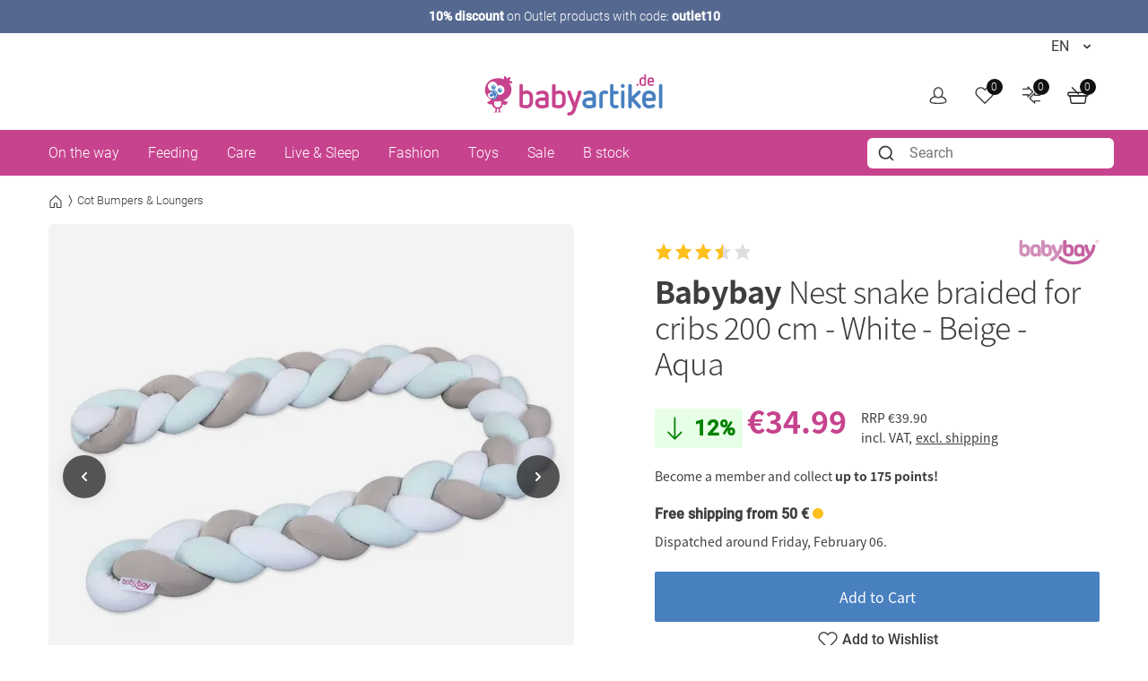

--- FILE ---
content_type: text/html; charset=UTF-8
request_url: https://www.babyartikel.de/en/prod/babybay-nest-snake-braided-for-cribs-200-cm-white-beige-aqua
body_size: 51928
content:
 
    
        <!doctype html>
    <html lang="en" data-locale="en_US">
        <head>
                
    <script type="text/javascript">  
        // Duration in milliseconds to wait while the Kameleoon application file is loaded  
        var kameleoonLoadingTimeout = 1000;  
        window.kameleoonQueue = window.kameleoonQueue || [];  
        window.kameleoonStartLoadTime = new Date().getTime();  
        if (! document.getElementById("kameleoonLoadingStyleSheet") && !   
        window.kameleoonDisplayPageTimeOut)  
        {  
        var kameleoonS = document.getElementsByTagName("script")[0];  
        var kameleoonCc = "* { visibility: hidden !important; background-image: none !important; }";  
        var kameleoonStn = document.createElement("style");  
        kameleoonStn.type = "text/css";  
        kameleoonStn.id = "kameleoonLoadingStyleSheet";  
        if (kameleoonStn.styleSheet)  
        {  
        kameleoonStn.styleSheet.cssText = kameleoonCc;  
        }  
        else  
        {  
        kameleoonStn.appendChild(document.createTextNode(kameleoonCc));  
        }  
        kameleoonS.parentNode.insertBefore(kameleoonStn, kameleoonS);  
        window.kameleoonDisplayPage = function(fromEngine)  
        {  
        if (!fromEngine)  
        {  
        window.kameleoonTimeout = true;  
        }  
        if (kameleoonStn.parentNode)  
        {  
        kameleoonStn.parentNode.removeChild(kameleoonStn);  
        }  
        };  
        window.kameleoonDisplayPageTimeOut = window.setTimeout(window.kameleoonDisplayPage,   
        kameleoonLoadingTimeout);  
        }  
    </script>  
    <script type="text/javascript" src="//uyulqq81q9.kameleoon.io/engine.js" async="true"   
    fetchpriority="high"></script>  


    <meta charset="utf-8">
    <meta name="viewport" content="width=device-width, initial-scale=1.0">
    <meta name="title" content="Babybay - Nest snake braided for cribs 200 cm - White - Beige - Aqua - Babyartikel.de">
    <meta name="description" content="Nest snake braided for cribs 200 cm - White - Beige - Aqua from Babybay. Free shipping from 50 €.">
    <meta name="keywords" content="Nest snake braided for cribs 200 cm - White - Beige - Aqua, Babybay, 4260472555705, 202200001951">
    <meta name="generator" content="spryker">
        <link rel="shortcut icon" href="/favicon.ico">
    <link rel="apple-touch-icon" href="/favicon.ico">
    <link rel="preconnect" href="https://images.cdn.babyartikel.de/" crossorigin>
    <link rel="preconnect" href="https://img.babyartikel.de/" crossorigin>
    <link rel="dns-prefetch" href="https://images.cdn.babyartikel.de/">
    <link rel="dns-prefetch" href="https://img.babyartikel.de/">
    <link rel="canonical" href="https://www.babyartikel.de/en/prod/babybay-nest-snake-braided-for-cribs-200-cm-white-beige-aqua" >

    <meta property="og:title" content="Babybay - Nest snake braided for cribs 200 cm - White - Beige - Aqua - Babyartikel.de">
    <meta property="og:description" content="Nest snake braided for cribs 200 cm - White - Beige - Aqua from Babybay. Free shipping from 50 €.">
    <meta property="og:url" content="https://www.babyartikel.de/en/prod/babybay-nest-snake-braided-for-cribs-200-cm-white-beige-aqua">
    <meta property="og:image" content="https://media.babyartikel.de/babybay-nestchenschlange-geflochten-fur-kinderbetten-200-cm-weiss-beige-aqua-501971-d0.jpg?preset=large">
    <meta property="og:type" content="website">
    <meta property="og:site_name" content="Babyartikel.de">

    <meta property="onStock" content="no">
    <meta property="dispatchDate" content="2026-02-06">
    <meta property="deliveryDate" content="2026-02-07">
    <meta property="shippingCountry" content="Germany">

    <meta property="categoryID" content="4-BA-NE">

    
                
                                            <link rel="stylesheet" href="/assets/ebad6d1651fc609af252eca114c09003a2e9fe88/default/css/yves_default.critical.css">

                                            <link rel="stylesheet" href="/assets/ebad6d1651fc609af252eca114c09003a2e9fe88/default/css/yves_default.non-critical.css">
                                                
    
    <style>
        .is-visible-only-guest, .is-visible-only-silver, .is-visible-only-gold, .is-visible-only-diamond {
            display: none !important;
        }

        
        .is-hidden-guest {
            display: none !important;
        }

        .is-visible-only-guest {
            display: initial !important;
        }
    </style>


                
    <link rel="preload" as="image" imagesrcset="https://media.babyartikel.de/babybay-nestchenschlange-geflochten-fur-kinderbetten-200-cm-weiss-beige-aqua-501971-d0.jpg?preset=large&amp;format=avif 1x, https://media.babyartikel.de/babybay-nestchenschlange-geflochten-fur-kinderbetten-200-cm-weiss-beige-aqua-501971-d0.jpg?preset=large&amp;format=avif&dpr=2 2x, https://media.babyartikel.de/babybay-nestchenschlange-geflochten-fur-kinderbetten-200-cm-weiss-beige-aqua-501971-d0.jpg?preset=large&amp;format=avif&dpr=3 3x, https://media.babyartikel.de/babybay-nestchenschlange-geflochten-fur-kinderbetten-200-cm-weiss-beige-aqua-501971-d0.jpg?preset=large&amp;format=avif&dpr=4 4x" fetchpriority="high">

         
                            <link rel="alternate" hreflang="de" href="https://www.babyartikel.de/prod/babybay-nestchenschlange-geflochten-fur-kinderbetten-200-cm-weiss-beige-aqua">
                            <link rel="alternate" hreflang="en" href="https://www.babyartikel.de/en/prod/babybay-nest-snake-braided-for-cribs-200-cm-white-beige-aqua">
                            <link rel="alternate" hreflang="it" href="https://www.babyartikel.de/it/prod/babybay-serpente-a-nido-intrecciato-per-culle-200-cm-bianco-beige-aqua">
                    
            
    
            <script type="application/ld+json">
            {
                "@context": "http://schema.org/",
                "@type": "Product",
                "description": "<h3>The most important facts at a glance<\/h3><ul>\\n<li><b>ideal for cribs with a length of 200 cm<\/b> &amp; versatile for use in playpens, as a cuddly companion and much more<\/li>\\n<li><b>soft protection from edges &amp; draughts<\/b> in an enchanting woven design<\/li>\\n<li><b>gives your baby a sense of security<\/b> for a peaceful night's sleep<\/li>\\n<li><b>cuddly soft &amp; dimensionally stable for comfort<\/b> with skin-friendly cotton fabric<\/li>\\n<li><b> Very easy to clean<\/b> in the washing machine<\/li>\\n<\/ul>\\n<hr \/>\\n<h3>Protected &amp; safe in the babybay co-sleeper<\/h3>\\n<p>The <b>babybay nest snake braided for cribs 200 cm - White - Beige - Aqua<\/b> perfectly complements the little dream oasis so that your little one cannot bump into the crib and is completely protected. It also protects against draughts and can be used in a variety of ways - for example in the playpen or as a cuddly companion. Rolled up and tied with the included ribbons, it can even be used as a seat cushion.<\/p> \\n<p>The fabric is made of cozy, combed cotton and is ideal for baby's delicate skin. The filling with hypoallergenic silicone wool makes it pleasantly soft and at the same time very dimensionally stable. The lovingly hand-woven nest snake features enchanting colors to ensure that your little one is really cosy in their crib. If it gets dirty, you can simply put it back in the machine at 40\u00b0C to make it shine again.<\/p>\\n<hr \/>\\n<h3>What else you should know<\/h3>\\n<ul>\\n<li>Dimensions: \u00d8 approx. 13 cm, length 200 cm<\/li>\\n<li>Material: cover made of 100% cotton, filling made of 100% polyester<\/li>\\n<li>Care instructions: machine washable up to 40\u00b0C on a gentle cycle<\/li>\\n<li>Certification: tested for harmful substances according to Oeko-Tex Standard 100<\/li>\\n<\/ul>\\n<hr \/>\\n<h4>Scope of delivery: <\/h4>\\n<p>babybay nest snake braided for cribs 200 cm - White - Beige - Aqua<\/p>",
                "brand": {
                    "@type": "Brand",
                    "name": "Babybay"
                },
                "@id": "https://www.babyartikel.de/en/prod/babybay-nest-snake-braided-for-cribs-200-cm-white-beige-aqua",
                "name": "Nest snake braided for cribs 200 cm - White - Beige - Aqua",
                "url": "https://www.babyartikel.de/en/prod/babybay-nest-snake-braided-for-cribs-200-cm-white-beige-aqua",
                "sku": "202200001951",
                "mpn": "501971",
                "gtin13": "4260472555705",
                "image": [
                    "https://media.babyartikel.de/babybay-nestchenschlange-geflochten-fur-kinderbetten-200-cm-weiss-beige-aqua-501971-d0.jpg?preset=extralarge"
                ],
                "offers": {
                    "@type": "Offer",
                    "url": "/en/prod/babybay-nest-snake-braided-for-cribs-200-cm-white-beige-aqua",
                    "price": 34.99,
                    "priceCurrency": "EUR",
                    "availability": "https://schema.org/InStock",
                    "priceValidUntil": "2026-01-22T21:32:27+01:00",
                    "itemCondition": "https://schema.org/NewCondition",
                    "seller": {"@type":"Organization","@id":"#seller","name":"KP Family International GmbH","address":{"@type":"PostalAddress","streetAddress":"Einsteinring 1","postalCode":"85609","addressLocality":"Aschheim","addressCountry":"DE"},"email":"service@babyartikel.de"}
                }
            }
        </script>
    
                        
                <script type="module" src="/assets/ebad6d1651fc609af252eca114c09003a2e9fe88/default/js/yves_default.runtime.js" crossorigin="anonymous"></script>

                                                                
                            
    <script>
        window.isCustomerLoggedIn = false;
        window.customerLoyaltyLevel = 'guest';
    </script>
             
            
            <script>window.dataLayer = window.dataLayer || [];function gtag(){dataLayer.push(arguments);}</script>
            <!-- Google Tag Manager -->
            <script>(function(w,d,s,l,i){w[l]=w[l]||[];w[l].push({'gtm.start':
                    new Date().getTime(),event:'gtm.js'});var f=d.getElementsByTagName(s)[0],
                    j=d.createElement(s),dl=l!='dataLayer'?'&l='+l:'';j.async=true;j.src=
                    'https://gtm.babyartikel.de/gtm.js?id='+i+dl;f.parentNode.insertBefore(j,f);
                })(window,document,'script','dataLayer','GTM-PPC8GB9');</script>
            <!-- End Google Tag Manager -->

            

                
    <trusted-shops-badge class="custom-element trusted-shops-badge"

        data-qa="component trusted-shops-badge">    </trusted-shops-badge>
    


            <title>            Babybay - Nest snake braided for cribs 200 cm - White - Beige - Aqua - Babyartikel.de
    </title>
        </head>
        <body class="js-page-layout-main__side-drawer-container" data-qa="page" >

                
    <pdp-data-layer class="custom-element pdp-data-layer"

        data-qa="component pdp-data-layer Nest snake braided for cribs 200 cm - White - Beige - Aqua 202200001951" page='' name='Nest snake braided for cribs 200 cm - White - Beige - Aqua' id='202200001951' brand='Babybay' category='Cot Bumpers &amp; Loungers' price='34.99' variant='' quantity='1' currencyCode='EUR'></pdp-data-layer>

    
    <prudsys-set-tracker class="custom-element prudsys-set-tracker"

        data-qa="component prudsys-set-tracker" url='https://www.babyartikel.de/en/prudsys/track/product-view/202200001951'></prudsys-set-tracker>
    
        
    <div class="storyblok-bridge"

        data-qa="component storyblok-bridge">    <script type="text/javascript" src="https://app.storyblok.com/f/storyblok-v2-latest.js"></script>
    <script type="text/javascript">
        const storyblokInstance = new StoryblokBridge();
        storyblokInstance.on('change', () => {
            window.location.reload(true);
        })
    </script>
</div>
    
    <melibo-pdp-mobile class="custom-element melibo-pdp-mobile"

        data-qa="component melibo-pdp-mobile"></melibo-pdp-mobile>

                
                        
    <div class="cookie-banner"

        data-qa="component cookie-banner" data-blok-c='' data-blok-uid=''><div class="storyblok__block cookieBannerWrapper"
     data-blok-c=
     data-blok-uid= >
  <div id="cookiebanner" class="custom-element modal-popup showCookieBanner">
    <div class="modal-popup__inner">
      <div class="grid grid--expand">
        <div class="col col--sm-12 col--lg-3">
          <img class="cookie-image" src="https://img.babyartikel.de/cms/layout/cookiebanner/cookiebanner.svg" alt="cookies">
        </div>
        <div class="col col--sm-12 col--lg-9">
          <div id="cookiebannerMainContent" class="grid grid--expand">
            <div class="col col--sm-12">
              <div class="modal-popup__top">
                <div class="modal-popup__title"> Cookies?</div>
              </div>
            </div>
            <div class="col col--sm-12">
              <span class="modal-popup__content">
                Our cookies enable a shopping experience with everything that goes with it: for example, relevant offers and remembering settings. If that&#039;s okay with you, simply agree to the use of cookies for preferences, statistics, and marketing by clicking “Accept.”
              </span>
            </div>
            <div class="col col--sm-12 text-right spacing-top spacing-top--inner spacing-top--big">
              <div class="grid grid--expand grid--right grid--gap grid--indent">
                  <div class="col">
                      <a id="cookiedetails-toggler" href="#cookieDetails" class="button button--hollow">
                        Settings
                      </a>
                  </div>
                  <div class="col">
                    <button type="button" class="button accept_cookies">
                      Accept all
                    </button>
                  </div>
                </div>
            </div>
          </div>
          <div class="grid grid--expand">
            <div class="col col--sm-12">
              <div id="cookieDetails" class="is-hidden">
                <div class="grid grid--expand">
                  <div class="col col--sm-12">
                    <div class="modal-popup__title h4">Cookie settings</div>
                  </div>
                  <div class="col col--sm-12">
                    <p style="margin-bottom: 0;">We use the following types of cookies on our websites. Please select which cookies you would like to accept or click “Accept” to activate all cookies.
                    </p>
                    <br>
                  </div>
                  <div class="col col--sm-12 text-right">
                    <button type="button" class="button accept_cookies">Accept</button>
                  </div>
                  <div class="col col--sm-12">
                    <div class="modal-popup__title h4">Necessary cookies</div>
                  </div>
                  <div class="col col--sm-12">
                    <p>These cookies are necessary for the shopping cart, wish list, and other functions of the online store.
                    </p>
                  </div>
                  <div class="col col--sm-12">
                    <section class="babyswitch">
                      <input id="optout_shop" class="cookieswitch optout_shop" checked="" type="checkbox" disabled="disabled">
                      <label for="optout_shop"></label>
                      <p>Active</p>
                      <p>Inactive</p>
                    </section>
                  </div>
                  <div class="col col--sm-12">
                    <div class="modal-popup__title h4">Statistics</div>
                  </div>
                  <div class="col col--sm-12">
                    <p>We use these cookies to analyze user behavior based on anonymized data. We use the analyses to continue offering you an excellent shopping experience in the future.
                    </p>
                  </div>
                  <div class="col col--sm-12">
                    <section class="babyswitch">
                      <input id="optout_statistics" class="cookieswitch optout_statistics" type="checkbox">
                      <label for="optout_statistics"></label>
                      <p>Active</p>
                      <p>Inactive</p>
                    </section>
                  </div>
                  <div class="col col--sm-12">
                    <div class="modal-popup__title h4">Marketing</div>
                  </div>
                  <div class="col col--sm-12">
                    <p>Cookies for analyzing our advertising measures and providing personalized advertising.
                    </p>
                  </div>
                  <div class="col col--sm-12">
                    <section class="babyswitch">
                      <input id="optout_marketing" class="cookieswitch optout_marketing" type="checkbox">
                      <label for="optout_marketing"></label>
                      <p>Active</p>
                      <p>Inactive</p>
                    </section>
                  </div>
                </div>
                <br>
                <div class="grid grid--expand grid--right grid--gap grid--indent">
                  <div class="col">
                    <button type="button" id="decline_cookies" class="button button--hollow save-cookie-settings">
                      Save settings
                    </button>
                  </div>
                  <div class="col">
                    <button type="button" class="button accept_cookies">
                      Accept all
                    </button>
                  </div>
                </div>
              </div>
            </div>
          </div>
        </div>
      </div>
    </div>
    <div class="modal-popup__overlay"></div>
  </div>
</div>
</div>
            
    
    <web-vitals class="custom-element web-vitals"

        data-qa="component web-vitals"></web-vitals>
     
                        
    <gtm-injected-scripts class="custom-element gtm-injected-scripts"

        data-qa="component gtm-injected-scripts"></gtm-injected-scripts>

            <!-- Google Tag Manager (noscript) -->
            <noscript><iframe src="https://gtm.babyartikel.de/ns.html?id=GTM-PPC8GB9"
                              height="0" width="0" style="display:none;visibility:hidden"></iframe></noscript>
            <!-- End Google Tag Manager (noscript) -->
                    
             
    
    <newsletter-popup class="custom-element newsletter-popup bootstrap-container "

        data-qa="component newsletter-popup">    
    <div class="bsModal"

        data-qa="component bsModal">    <div class="modal fade modal-lg"
        id=newsletter-modal aria-labelledby=newsletter-modal
         tabindex="-1" aria-hidden="true" style="background-color: rgba(0,0,0,0.5);">
        <div class="modal-dialog modal-dialog-centered">
            <div class="modal-content">
                                    <div class="modal-header">
                                    <button type="button" class="btn-close" data-bs-dismiss="modal" aria-label="Close"></button>
                            </div>

                    <div class="modal-body">
                                    <div class="h1 fw-bold mb-2 mt-2 text-center js-newsletter-popup__headline"></div>
            <div class="h6 mb-3 mt-2 text-center js-newsletter-popup__sub_headline"></div>

                            <div class="form-floating w-100">
                    <p class="form-control js-newsletter-popup__voucher_code"></p>
                    <label for="codeInput">Code</label>
                </div>

                <button class="btn btn-dark w-100 mb-2 js-newsletter-popup__copy_button" type="button">Code kopieren</button>

                <div class="link-underline-primary text-center lh-1" style="font-size: smaller;">5% zusätzlich auf den bereits reduzierten Preis. Nicht mit anderen Gutscheinen kombinierbar.</div>
                                        </div>

                    <div class="modal-footer">
                                            </div>
                            </div>
        </div>
    </div>
</div>
</newsletter-popup>
    
                
                <!-- CMS_BLOCK_PLACEHOLDER : "content" -->

    <div class="alert alert-primary text-center text-small" role="alert" style="display: block;background: #556990; color:#556990; border-radius: 0;margin: 0;padding:0.5rem"><a href="/en/deals" data-track-link-click="true" data-track-name="outlet10" data-track-medium="banner" data-track-campaign="outlet10" style="text-decoration: none; color: #FFFFFF;" onclick="ga('send', 'event', 'banner', 'click', 'shop-bday-outlet10-top-banderole');"><strong>10% discount</strong> on Outlet products with code: <strong>outlet10</strong></a></div>
                
    <side-drawer class="custom-element side-drawer is-hidden-xl-only"

        data-qa="component side-drawer" trigger-selector='js-page-layout-main__side-drawer-trigger' body-container-class='' inner-drower-trigger-class='js-navigation-multilevel-node__trigger' container-selector='js-page-layout-main__side-drawer-container'>    <div class="side-drawer__overlay js-page-layout-main__side-drawer-trigger"></div>

    <aside class="side-drawer__drawer js-side-drawer__drawer">
                    <div class="side-drawer__top-bar">
                <div class="side-drawer__inner-title-wrapper">
                    <span class="side-drawer__inner-title h4">All Categories</span>

                     
            
    <language-switcher class="custom-element language-switcher"

        data-qa="component language-switcher">    
    <custom-select class="custom-element custom-select custom-select--hollow custom-select--header custom-select--side-drawer"

        data-qa="component custom-select">    <select class="custom-select__select custom-select__select--hollow custom-select__select--header custom-select__select--side-drawer             js-custom-select js-language-switcher__select 
        " >
                                    <option
                        value="https://www.babyartikel.de/prod/babybay-nestchenschlange-geflochten-fur-kinderbetten-200-cm-weiss-beige-aqua"
                        >
                    DE
                </option>
                            <option
                        value="https://www.babyartikel.de/en/prod/babybay-nest-snake-braided-for-cribs-200-cm-white-beige-aqua"
                        selected>
                    EN
                </option>
                            <option
                        value="https://www.babyartikel.de/it/prod/babybay-serpente-a-nido-intrecciato-per-culle-200-cm-bianco-beige-aqua"
                        >
                    IT
                </option>
                        </select>
    
    <svg class="icon custom-select__caret  "

        data-qa="component icon">    <use xlink:href="#:arrow-down"></use>
</svg>
</custom-select>
</language-switcher>
                    </div>

                                    <button class="side-drawer__close text-let js-page-layout-main__side-drawer-trigger">
                        <span>Close</span>
                        
    <svg class="icon icon--small side-drawer__close-icon  "

        data-qa="component icon">    <use xlink:href="#:arrow-right"></use>
</svg>
                    </button>
                            </div>
        
                                    <div class="side-drawer__navigation">
                        <!-- CMS_BLOCK_PLACEHOLDER : "content" -->

    <div class="side-drawer__navigation">
    <ul class="navigation-header-mobile" data-qa="component navigation-header-mobile">
      
        <li class="    navigation-multilevel-node navigation-multilevel-node--side-drawer navigation-multilevel-node--internal-link navigation-multilevel-node--lvl-1
" data-qa="component navigation-multilevel-node">                    <a class="navigation-multilevel-node__link navigation-multilevel-node__link--side-drawer navigation-multilevel-node__link--lvl-1 internal-link" href="/en/sale">Sale</a>


        </li>
      
        <li class="    navigation-multilevel-node navigation-multilevel-node--side-drawer navigation-multilevel-node--internal-link navigation-multilevel-node--lvl-1
" data-qa="component navigation-multilevel-node">                    <a class="navigation-multilevel-node__link navigation-multilevel-node__link--side-drawer navigation-multilevel-node__link--lvl-1 internal-link" href="/en/deals">Outlet</a>


        </li>
      
        <li class="navigation-multilevel-node navigation-multilevel-node--side-drawer navigation-multilevel-node--brand-item image-carriages navigation-multilevel-node--lvl-1" data-qa="component navigation-multilevel-node">
            <a class="navigation-multilevel-node__link navigation-multilevel-node__link--side-drawer navigation-multilevel-node__link--lvl-1 brand-item image-carriages" href="/en/cat/pushchairs">
                <div class="navigation-multilevel-node--lvl-1-div">
                    <img src="https://www.babyartikel.de/assets/cf2258858bdd7709a80855e54a8efcd7777f2e7c/default/images/icons/icon-carriages.svg" loading="lazy" class="navigation-multilevel-node--lvl-1-image spacing-right" width="25" height="25">
                    <span>Baby Carriages</span>
                </div>
            </a>
            <span class="navigation-multilevel-node__icon navigation-multilevel-node__icon--side-drawer js-navigation-multilevel-node__trigger" data-toggle-target-class-name="js-navigation-multilevel-node__target-1">
                <svg class="icon icon--side-drawer-arrow icon--small" data-qa="component icon" title="arrow-right-thin">
                    <use xlink:href="#:arrow-right-thin"></use>
                </svg>
            </span>

            <ul class="navigation-multilevel-node__menu navigation-multilevel-node__menu--side-drawer menu navigation-multilevel-node__menu--hidden js-navigation-multilevel-node__target-1">
                <li class="navigation-multilevel-node__inner-title-wrapper">
                    <span class="navigation-multilevel-node__inner-title h2">Baby Carriages</span>
                </li>
                <li class="navigation-multilevel-node__inner-action js-navigation-multilevel-node__trigger" data-toggle-target-class-name="js-navigation-multilevel-node__target-1">
                    <span>Back</span>
                    <svg class="icon icon--small" data-qa="component icon" title="arrow-right">
                        <use xlink:href="#:arrow-right"></use>
                    </svg>
                </li>
                <li class="navigation-multilevel-node navigation-multilevel-node--side-drawer menu__item navigation-multilevel-node__child navigation-multilevel-node__child--side-drawer navigation-multilevel-node__ navigation-multilevel-node--lvl-2
" data-qa="component navigation-multilevel-node">
                    <a class="navigation-multilevel-node__link navigation-multilevel-node__link--side-drawer navigation-multilevel-node__link--lvl-2 " href="/en/cat/buggys-strollers">Buggys &amp; Strollers</a>
                </li>
                <li class="navigation-multilevel-node navigation-multilevel-node--side-drawer menu__item navigation-multilevel-node__child navigation-multilevel-node__child--side-drawer navigation-multilevel-node__ navigation-multilevel-node--lvl-2
" data-qa="component navigation-multilevel-node">
                    <a class="navigation-multilevel-node__link navigation-multilevel-node__link--side-drawer navigation-multilevel-node__link--lvl-2 " href="/en/cat/pushchairs">Baby Carriages</a>
                </li>
                <li class="navigation-multilevel-node navigation-multilevel-node--side-drawer menu__item navigation-multilevel-node__child navigation-multilevel-node__child--side-drawer navigation-multilevel-node__ navigation-multilevel-node--lvl-2
" data-qa="component navigation-multilevel-node">
                    <a class="navigation-multilevel-node__link navigation-multilevel-node__link--side-drawer navigation-multilevel-node__link--lvl-2 " href="/en/cat/travel-systems-3-in-1">Travel Systems 3 in 1</a>
                </li>
                <li class="navigation-multilevel-node navigation-multilevel-node--side-drawer menu__item navigation-multilevel-node__child navigation-multilevel-node__child--side-drawer navigation-multilevel-node__ navigation-multilevel-node--lvl-2
" data-qa="component navigation-multilevel-node">
                    <a class="navigation-multilevel-node__link navigation-multilevel-node__link--side-drawer navigation-multilevel-node__link--lvl-2 " href="/en/cat/double-pushchairs">Sibling Carriages</a>
                </li>
                <li class="navigation-multilevel-node navigation-multilevel-node--side-drawer menu__item navigation-multilevel-node__child navigation-multilevel-node__child--side-drawer navigation-multilevel-node__ navigation-multilevel-node--lvl-2
" data-qa="component navigation-multilevel-node">
                    <a class="navigation-multilevel-node__link navigation-multilevel-node__link--side-drawer navigation-multilevel-node__link--lvl-2 " href="/en/cat/twin-pushchairs">Twin Pushchairs</a>
                </li>
                          <li class="navigation-multilevel-node navigation-multilevel-node--side-drawer menu__item navigation-multilevel-node__child navigation-multilevel-node__child--side-drawer navigation-multilevel-node__ navigation-multilevel-node--lvl-2
" data-qa="component navigation-multilevel-node">
                    <a class="navigation-multilevel-node__link navigation-multilevel-node__link--side-drawer navigation-multilevel-node__link--lvl-2 " href="/en/cat/footmuffs">Footmuffs</a>
                </li>
                <li class="navigation-multilevel-node navigation-multilevel-node--side-drawer menu__item navigation-multilevel-node__child navigation-multilevel-node__child--side-drawer navigation-multilevel-node__ navigation-multilevel-node--lvl-2
" data-qa="component navigation-multilevel-node">
                    <a class="navigation-multilevel-node__link navigation-multilevel-node__link--side-drawer navigation-multilevel-node__link--lvl-2 " href="/en/cat/changing-bags">Changing Bags</a>
                </li>
                <li class="navigation-multilevel-node navigation-multilevel-node--side-drawer menu__item navigation-multilevel-node__child navigation-multilevel-node__child--side-drawer navigation-multilevel-node__ navigation-multilevel-node--lvl-2
" data-qa="component navigation-multilevel-node">
                    <a class="navigation-multilevel-node__link navigation-multilevel-node__link--side-drawer navigation-multilevel-node__link--lvl-2 " href="/en/cat/pushchair-accessories">Carriages Accessories</a>
                </li>

            </ul>
        </li>


        <li class="navigation-multilevel-node navigation-multilevel-node--side-drawer navigation-multilevel-node--brand-item image-car-seats navigation-multilevel-node--lvl-1
" data-qa="component navigation-multilevel-node">
            <a class="navigation-multilevel-node__link navigation-multilevel-node__link--side-drawer navigation-multilevel-node__link--lvl-1 brand-item image-car-seats" href="/en/cat/car-seats">
                <div class="navigation-multilevel-node--lvl-1-div">
                    <img src="https://www.babyartikel.de/assets/cf2258858bdd7709a80855e54a8efcd7777f2e7c/default/images/icons/icon-car-seats.svg" loading="lazy" class="navigation-multilevel-node--lvl-1-image spacing-right" width="25" height="25">
                    <span>Car Seats</span>
                </div>
            </a>



            <span class="navigation-multilevel-node__icon navigation-multilevel-node__icon--side-drawer js-navigation-multilevel-node__trigger" data-toggle-target-class-name="js-navigation-multilevel-node__target-2">

    <svg class="icon icon--side-drawer-arrow icon--small" data-qa="component icon" title="arrow-right-thin">    <use xlink:href="#:arrow-right-thin"></use>
</svg>
            </span>

            <ul class="navigation-multilevel-node__menu navigation-multilevel-node__menu--side-drawer menu navigation-multilevel-node__menu--hidden js-navigation-multilevel-node__target-2">
                <li class="navigation-multilevel-node__inner-title-wrapper">
                    <span class="navigation-multilevel-node__inner-title h2">Car Seats</span>
                </li>
                <li class="navigation-multilevel-node__inner-action js-navigation-multilevel-node__trigger" data-toggle-target-class-name="js-navigation-multilevel-node__target-2">
                    <span>Back</span>

                    <svg class="icon icon--small" data-qa="component icon" title="arrow-right">    <use xlink:href="#:arrow-right"></use>
                    </svg>
                </li>


                <li class="    navigation-multilevel-node navigation-multilevel-node--side-drawer menu__item navigation-multilevel-node__child navigation-multilevel-node__child--side-drawer navigation-multilevel-node__ navigation-multilevel-node--lvl-2
" data-qa="component navigation-multilevel-node">                    <a class="navigation-multilevel-node__link navigation-multilevel-node__link--side-drawer navigation-multilevel-node__link--lvl-2 " href="/en/cat/infant-car-seats-0-13-kg">Car Seats 0-13 kg</a>


                </li>



                <li class="    navigation-multilevel-node navigation-multilevel-node--side-drawer menu__item navigation-multilevel-node__child navigation-multilevel-node__child--side-drawer navigation-multilevel-node__ navigation-multilevel-node--lvl-2
" data-qa="component navigation-multilevel-node">                    <a class="navigation-multilevel-node__link navigation-multilevel-node__link--side-drawer navigation-multilevel-node__link--lvl-2 " href="/en/cat/base-stations">Base Stations</a>


                </li>



                <li class="    navigation-multilevel-node navigation-multilevel-node--side-drawer menu__item navigation-multilevel-node__child navigation-multilevel-node__child--side-drawer navigation-multilevel-node__ navigation-multilevel-node--lvl-2
" data-qa="component navigation-multilevel-node">                    <a class="navigation-multilevel-node__link navigation-multilevel-node__link--side-drawer navigation-multilevel-node__link--lvl-2 " href="/en/cat/car-seats-9-18-kg">Car Seats 9-18 kg</a>


                </li>



                <li class="    navigation-multilevel-node navigation-multilevel-node--side-drawer menu__item navigation-multilevel-node__child navigation-multilevel-node__child--side-drawer navigation-multilevel-node__ navigation-multilevel-node--lvl-2
" data-qa="component navigation-multilevel-node">                    <a class="navigation-multilevel-node__link navigation-multilevel-node__link--side-drawer navigation-multilevel-node__link--lvl-2 " href="/en/cat/car-seats-9-36-kg">Car Seats 9-36 kg</a>


                </li>



                <li class="    navigation-multilevel-node navigation-multilevel-node--side-drawer menu__item navigation-multilevel-node__child navigation-multilevel-node__child--side-drawer navigation-multilevel-node__ navigation-multilevel-node--lvl-2
" data-qa="component navigation-multilevel-node">                    <a class="navigation-multilevel-node__link navigation-multilevel-node__link--side-drawer navigation-multilevel-node__link--lvl-2 " href="/en/cat/car-seats-15-36-kg">Car Seats 15-36 kg</a>


                </li>



                <li class="    navigation-multilevel-node navigation-multilevel-node--side-drawer menu__item navigation-multilevel-node__child navigation-multilevel-node__child--side-drawer navigation-multilevel-node__ navigation-multilevel-node--lvl-2
" data-qa="component navigation-multilevel-node">                    <a class="navigation-multilevel-node__link navigation-multilevel-node__link--side-drawer navigation-multilevel-node__link--lvl-2 " href="/en/cat/reboarding-car-seats">Reboarding Car Seats</a>


                </li>



                <li class="    navigation-multilevel-node navigation-multilevel-node--side-drawer menu__item navigation-multilevel-node__child navigation-multilevel-node__child--side-drawer navigation-multilevel-node__ navigation-multilevel-node--lvl-2
" data-qa="component navigation-multilevel-node">                    <a class="navigation-multilevel-node__link navigation-multilevel-node__link--side-drawer navigation-multilevel-node__link--lvl-2 " href="/en/cat/car-seat-accessories">Car Seats Accessories</a>


                </li>

            </ul>
        </li>


        <li class="navigation-multilevel-node navigation-multilevel-node--side-drawer navigation-multilevel-node--brand-item image-carriers-slings navigation-multilevel-node--lvl-1
" data-qa="component navigation-multilevel-node">
            <a class="navigation-multilevel-node__link navigation-multilevel-node__link--side-drawer navigation-multilevel-node__link--lvl-1 brand-item image-carriers-slings" href="/en/cat/baby-carriers-slings">
                <div class="navigation-multilevel-node--lvl-1-div">
                    <img src="https://www.babyartikel.de/assets/cf2258858bdd7709a80855e54a8efcd7777f2e7c/default/images/icons/icon-carriers-slings.svg" loading="lazy" class="navigation-multilevel-node--lvl-1-image spacing-right" width="25" height="25">
                    <span>Baby Carriers &amp; Slings</span>
                </div>
            </a>
        </li>


        <li class="    navigation-multilevel-node navigation-multilevel-node--side-drawer navigation-multilevel-node--brand-item image-feed-care navigation-multilevel-node--lvl-1
" data-qa="component navigation-multilevel-node">
            <a class="navigation-multilevel-node__link navigation-multilevel-node__link--side-drawer navigation-multilevel-node__link--lvl-1 brand-item image-feed-care" href="/en/cat/infant-feeding">
                <div class="navigation-multilevel-node--lvl-1-div">
                    <img src="https://www.babyartikel.de/assets/cf2258858bdd7709a80855e54a8efcd7777f2e7c/default/images/icons/icon-feed-care.svg" loading="lazy" class="navigation-multilevel-node--lvl-1-image spacing-right" width="25" height="25">
                    <span>Feed</span>
                </div>
            </a>
            <span class="navigation-multilevel-node__icon navigation-multilevel-node__icon--side-drawer js-navigation-multilevel-node__trigger" data-toggle-target-class-name="js-navigation-multilevel-node__target-4">

    <svg class="icon icon--side-drawer-arrow icon--small" data-qa="component icon" title="arrow-right-thin">    <use xlink:href="#:arrow-right-thin"></use>
</svg>
            </span>

            <ul class="navigation-multilevel-node__menu navigation-multilevel-node__menu--side-drawer menu navigation-multilevel-node__menu--hidden js-navigation-multilevel-node__target-4">
                <li class="navigation-multilevel-node__inner-title-wrapper">
                    <span class="navigation-multilevel-node__inner-title h2">Feed</span>
                </li>
                <li class="navigation-multilevel-node__inner-action js-navigation-multilevel-node__trigger" data-toggle-target-class-name="js-navigation-multilevel-node__target-4">
                    <span>Back</span>

                    <svg class="icon icon--small" data-qa="component icon" title="arrow-right">    <use xlink:href="#:arrow-right"></use>
                    </svg>
                </li>


                <li class="    navigation-multilevel-node navigation-multilevel-node--side-drawer menu__item navigation-multilevel-node__child navigation-multilevel-node__child--side-drawer navigation-multilevel-node__ navigation-multilevel-node--lvl-2
" data-qa="component navigation-multilevel-node">                    <a class="navigation-multilevel-node__link navigation-multilevel-node__link--side-drawer navigation-multilevel-node__link--lvl-2 " href="/en/cat/baby-bottles">Baby Bottles</a>


                </li>



                <li class="    navigation-multilevel-node navigation-multilevel-node--side-drawer menu__item navigation-multilevel-node__child navigation-multilevel-node__child--side-drawer navigation-multilevel-node__ navigation-multilevel-node--lvl-2
" data-qa="component navigation-multilevel-node">                    <a class="navigation-multilevel-node__link navigation-multilevel-node__link--side-drawer navigation-multilevel-node__link--lvl-2 " href="/en/cat/dishes-cutlery">Dishes &amp; Cutlery</a>


                </li>



                <li class="    navigation-multilevel-node navigation-multilevel-node--side-drawer menu__item navigation-multilevel-node__child navigation-multilevel-node__child--side-drawer navigation-multilevel-node__ navigation-multilevel-node--lvl-2
" data-qa="component navigation-multilevel-node">                    <a class="navigation-multilevel-node__link navigation-multilevel-node__link--side-drawer navigation-multilevel-node__link--lvl-2 " href="/en/cat/high-chairs-co">High Chairs</a>


                </li>



                <li class="    navigation-multilevel-node navigation-multilevel-node--side-drawer menu__item navigation-multilevel-node__child navigation-multilevel-node__child--side-drawer navigation-multilevel-node__ navigation-multilevel-node--lvl-2
" data-qa="component navigation-multilevel-node">                    <a class="navigation-multilevel-node__link navigation-multilevel-node__link--side-drawer navigation-multilevel-node__link--lvl-2 " href="/en/cat/bibs">Bibs</a>


                </li>



                <li class="    navigation-multilevel-node navigation-multilevel-node--side-drawer menu__item navigation-multilevel-node__child navigation-multilevel-node__child--side-drawer navigation-multilevel-node__ navigation-multilevel-node--lvl-2
" data-qa="component navigation-multilevel-node">                    <a class="navigation-multilevel-node__link navigation-multilevel-node__link--side-drawer navigation-multilevel-node__link--lvl-2 " href="/en/cat/breast-pumps">Breast Pumps</a>


                </li>



                <li class="    navigation-multilevel-node navigation-multilevel-node--side-drawer menu__item navigation-multilevel-node__child navigation-multilevel-node__child--side-drawer navigation-multilevel-node__ navigation-multilevel-node--lvl-2
" data-qa="component navigation-multilevel-node">                    <a class="navigation-multilevel-node__link navigation-multilevel-node__link--side-drawer navigation-multilevel-node__link--lvl-2 " href="/en/cat/food-preperation">Food Preperation</a>


                </li>



                <li class="    navigation-multilevel-node navigation-multilevel-node--side-drawer menu__item navigation-multilevel-node__child navigation-multilevel-node__child--side-drawer navigation-multilevel-node__ navigation-multilevel-node--lvl-2
" data-qa="component navigation-multilevel-node">                    <a class="navigation-multilevel-node__link navigation-multilevel-node__link--side-drawer navigation-multilevel-node__link--lvl-2 " href="/en/cat/burp-cloth">Burp Cloth</a>


                </li>



                <li class="    navigation-multilevel-node navigation-multilevel-node--side-drawer menu__item navigation-multilevel-node__child navigation-multilevel-node__child--side-drawer navigation-multilevel-node__ navigation-multilevel-node--lvl-2
" data-qa="component navigation-multilevel-node">                    <a class="navigation-multilevel-node__link navigation-multilevel-node__link--side-drawer navigation-multilevel-node__link--lvl-2 " href="/en/cat/breastfeeding">Breastfeeding</a>


                </li>



                <li class="    navigation-multilevel-node navigation-multilevel-node--side-drawer menu__item navigation-multilevel-node__child navigation-multilevel-node__child--side-drawer navigation-multilevel-node__ navigation-multilevel-node--lvl-2
" data-qa="component navigation-multilevel-node">                    <a class="navigation-multilevel-node__link navigation-multilevel-node__link--side-drawer navigation-multilevel-node__link--lvl-2 " href="/en/cat/learning-bottles">Learning Bottles</a>


                </li>

            </ul>
        </li>


        <li class="navigation-multilevel-node navigation-multilevel-node--side-drawer navigation-multilevel-node--brand-item image-care navigation-multilevel-node--lvl-1
" data-qa="component navigation-multilevel-node">
            <a class="navigation-multilevel-node__link navigation-multilevel-node__link--side-drawer navigation-multilevel-node__link--lvl-1 brand-item image-care" href="/en/cat/baby-care">
                <div class="navigation-multilevel-node--lvl-1-div">
                    <img src="https://www.babyartikel.de/assets/cf2258858bdd7709a80855e54a8efcd7777f2e7c/default/images/icons/icon-care.svg" loading="lazy" class="navigation-multilevel-node--lvl-1-image spacing-right" width="25" height="25">
                    <span>Care</span>
                </div>
            </a>
            <span class="navigation-multilevel-node__icon navigation-multilevel-node__icon--side-drawer js-navigation-multilevel-node__trigger" data-toggle-target-class-name="js-navigation-multilevel-node__target-5">

    <svg class="icon icon--side-drawer-arrow icon--small" data-qa="component icon" title="arrow-right-thin">    <use xlink:href="#:arrow-right-thin"></use>
</svg>
            </span>

            <ul class="navigation-multilevel-node__menu navigation-multilevel-node__menu--side-drawer menu navigation-multilevel-node__menu--hidden js-navigation-multilevel-node__target-5">
                <li class="navigation-multilevel-node__inner-title-wrapper">
                    <span class="navigation-multilevel-node__inner-title h2">Care</span>
                </li>
                <li class="navigation-multilevel-node__inner-action js-navigation-multilevel-node__trigger" data-toggle-target-class-name="js-navigation-multilevel-node__target-5">
                    <span>Back</span>

                    <svg class="icon icon--small" data-qa="component icon" title="arrow-right">    <use xlink:href="#:arrow-right"></use>
                    </svg>
                </li>


                <li class="    navigation-multilevel-node navigation-multilevel-node--side-drawer menu__item navigation-multilevel-node__child navigation-multilevel-node__child--side-drawer navigation-multilevel-node__ navigation-multilevel-node--lvl-2
" data-qa="component navigation-multilevel-node">                    <a class="navigation-multilevel-node__link navigation-multilevel-node__link--side-drawer navigation-multilevel-node__link--lvl-2 " href="/en/cat/baby-care-products">Baby Care</a>


                </li>



                <li class="    navigation-multilevel-node navigation-multilevel-node--side-drawer menu__item navigation-multilevel-node__child navigation-multilevel-node__child--side-drawer navigation-multilevel-node__ navigation-multilevel-node--lvl-2
" data-qa="component navigation-multilevel-node">                    <a class="navigation-multilevel-node__link navigation-multilevel-node__link--side-drawer navigation-multilevel-node__link--lvl-2 " href="/en/cat/bath-washing">Bath &amp; Washing</a>


                </li>



                <li class="    navigation-multilevel-node navigation-multilevel-node--side-drawer menu__item navigation-multilevel-node__child navigation-multilevel-node__child--side-drawer navigation-multilevel-node__ navigation-multilevel-node--lvl-2
" data-qa="component navigation-multilevel-node">                    <a class="navigation-multilevel-node__link navigation-multilevel-node__link--side-drawer navigation-multilevel-node__link--lvl-2 " href="/en/cat/healthcare">Healthcare</a>


                </li>



                <li class="    navigation-multilevel-node navigation-multilevel-node--side-drawer menu__item navigation-multilevel-node__child navigation-multilevel-node__child--side-drawer navigation-multilevel-node__ navigation-multilevel-node--lvl-2
" data-qa="component navigation-multilevel-node">                    <a class="navigation-multilevel-node__link navigation-multilevel-node__link--side-drawer navigation-multilevel-node__link--lvl-2 " href="/en/cat/potties-and-toilet-training">Potties</a>


                </li>



                <li class="    navigation-multilevel-node navigation-multilevel-node--side-drawer menu__item navigation-multilevel-node__child navigation-multilevel-node__child--side-drawer navigation-multilevel-node__ navigation-multilevel-node--lvl-2
" data-qa="component navigation-multilevel-node">                    <a class="navigation-multilevel-node__link navigation-multilevel-node__link--side-drawer navigation-multilevel-node__link--lvl-2 " href="/en/cat/pacifiers-co.">Pacifier</a>


                </li>



                <li class="    navigation-multilevel-node navigation-multilevel-node--side-drawer menu__item navigation-multilevel-node__child navigation-multilevel-node__child--side-drawer navigation-multilevel-node__ navigation-multilevel-node--lvl-2
" data-qa="component navigation-multilevel-node">                    <a class="navigation-multilevel-node__link navigation-multilevel-node__link--side-drawer navigation-multilevel-node__link--lvl-2 " href="/en/cat/baby-changing">Baby Changing</a>


                </li>

            </ul>
        </li>


        <li class="navigation-multilevel-node navigation-multilevel-node--side-drawer navigation-multilevel-node--brand-item image-live-sleep navigation-multilevel-node--lvl-1
" data-qa="component navigation-multilevel-node">
            <a class="navigation-multilevel-node__link navigation-multilevel-node__link--side-drawer navigation-multilevel-node__link--lvl-1 brand-item image-live-sleep" href="/en/cat/live-sleep">
                <div class="navigation-multilevel-node--lvl-1-div">
                    <img src="https://www.babyartikel.de/assets/cf2258858bdd7709a80855e54a8efcd7777f2e7c/default/images/icons/icon-live-sleep.svg" loading="lazy" class="navigation-multilevel-node--lvl-1-image spacing-right" width="25" height="25">
                    <span>Live &amp; Sleep</span>
                </div>
            </a>
            <span class="navigation-multilevel-node__icon navigation-multilevel-node__icon--side-drawer js-navigation-multilevel-node__trigger" data-toggle-target-class-name="js-navigation-multilevel-node__target-6">

    <svg class="icon icon--side-drawer-arrow icon--small" data-qa="component icon" title="arrow-right-thin">    <use xlink:href="#:arrow-right-thin"></use>
</svg>
            </span>

            <ul class="navigation-multilevel-node__menu navigation-multilevel-node__menu--side-drawer menu navigation-multilevel-node__menu--hidden js-navigation-multilevel-node__target-6">
                <li class="navigation-multilevel-node__inner-title-wrapper">
                    <span class="navigation-multilevel-node__inner-title h2">Live &amp; Sleep</span>
                </li>
                <li class="navigation-multilevel-node__inner-action js-navigation-multilevel-node__trigger" data-toggle-target-class-name="js-navigation-multilevel-node__target-6">
                    <span>Back</span>

                    <svg class="icon icon--small" data-qa="component icon" title="arrow-right">    <use xlink:href="#:arrow-right"></use>
                    </svg>
                </li>


                <li class="    navigation-multilevel-node navigation-multilevel-node--side-drawer menu__item navigation-multilevel-node__child navigation-multilevel-node__child--side-drawer navigation-multilevel-node__ navigation-multilevel-node--lvl-2
" data-qa="component navigation-multilevel-node">                    <a class="navigation-multilevel-node__link navigation-multilevel-node__link--side-drawer navigation-multilevel-node__link--lvl-2 " href="/en/cat/furniture">All Furniture</a>


                </li>
              
                <li class="    navigation-multilevel-node navigation-multilevel-node--side-drawer menu__item navigation-multilevel-node__child navigation-multilevel-node__child--side-drawer navigation-multilevel-node__ navigation-multilevel-node--lvl-2
" data-qa="component navigation-multilevel-node">                    <a class="navigation-multilevel-node__link navigation-multilevel-node__link--side-drawer navigation-multilevel-node__link--lvl-2 " href="/en/cat/high-chairs-co">High Chairs</a>


                </li>



                <li class="    navigation-multilevel-node navigation-multilevel-node--side-drawer menu__item navigation-multilevel-node__child navigation-multilevel-node__child--side-drawer navigation-multilevel-node__ navigation-multilevel-node--lvl-2
" data-qa="component navigation-multilevel-node">                    <a class="navigation-multilevel-node__link navigation-multilevel-node__link--side-drawer navigation-multilevel-node__link--lvl-2 " href="/en/cat/beds">Beds</a>


                </li>



                <li class="    navigation-multilevel-node navigation-multilevel-node--side-drawer menu__item navigation-multilevel-node__child navigation-multilevel-node__child--side-drawer navigation-multilevel-node__ navigation-multilevel-node--lvl-2
" data-qa="component navigation-multilevel-node">                    <a class="navigation-multilevel-node__link navigation-multilevel-node__link--side-drawer navigation-multilevel-node__link--lvl-2 " href="/en/cat/bed-accessories">Bed Accessories</a>


                </li>



                <li class="    navigation-multilevel-node navigation-multilevel-node--side-drawer menu__item navigation-multilevel-node__child navigation-multilevel-node__child--side-drawer navigation-multilevel-node__ navigation-multilevel-node--lvl-2
" data-qa="component navigation-multilevel-node">                    <a class="navigation-multilevel-node__link navigation-multilevel-node__link--side-drawer navigation-multilevel-node__link--lvl-2 " href="/en/cat/decoration">Decoration</a>


                </li>



                <li class="    navigation-multilevel-node navigation-multilevel-node--side-drawer menu__item navigation-multilevel-node__child navigation-multilevel-node__child--side-drawer navigation-multilevel-node__ navigation-multilevel-node--lvl-2
" data-qa="component navigation-multilevel-node">                    <a class="navigation-multilevel-node__link navigation-multilevel-node__link--side-drawer navigation-multilevel-node__link--lvl-2 " href="/en/cat/doze-off-helpers">Doze Off Helpers</a>


                </li>



                <li class="    navigation-multilevel-node navigation-multilevel-node--side-drawer menu__item navigation-multilevel-node__child navigation-multilevel-node__child--side-drawer navigation-multilevel-node__ navigation-multilevel-node--lvl-2
" data-qa="component navigation-multilevel-node">                    <a class="navigation-multilevel-node__link navigation-multilevel-node__link--side-drawer navigation-multilevel-node__link--lvl-2 " href="/en/cat/safety">Safety</a>


                </li>

            </ul>
        </li>


        <li class="navigation-multilevel-node navigation-multilevel-node--side-drawer navigation-multilevel-node--brand-item image-fashion navigation-multilevel-node--lvl-1
" data-qa="component navigation-multilevel-node">
            <a class="navigation-multilevel-node__link navigation-multilevel-node__link--side-drawer navigation-multilevel-node__link--lvl-1 brand-item image-fashion" href="/en/cat/fashion">
                <div class="navigation-multilevel-node--lvl-1-div">
                    <img src="https://www.babyartikel.de/assets/cf2258858bdd7709a80855e54a8efcd7777f2e7c/default/images/icons/icon-fashion.svg" loading="lazy" class="navigation-multilevel-node--lvl-1-image spacing-right" width="25" height="25">
                    <span>Fashion</span>
                </div>
            </a>
            <span class="navigation-multilevel-node__icon navigation-multilevel-node__icon--side-drawer js-navigation-multilevel-node__trigger" data-toggle-target-class-name="js-navigation-multilevel-node__target-7">

    <svg class="icon icon--side-drawer-arrow icon--small" data-qa="component icon" title="arrow-right-thin">    <use xlink:href="#:arrow-right-thin"></use>
</svg>
            </span>

            <ul class="navigation-multilevel-node__menu navigation-multilevel-node__menu--side-drawer menu navigation-multilevel-node__menu--hidden js-navigation-multilevel-node__target-7">
                <li class="navigation-multilevel-node__inner-title-wrapper">
                    <span class="navigation-multilevel-node__inner-title h2">Fashion</span>
                </li>
                <li class="navigation-multilevel-node__inner-action js-navigation-multilevel-node__trigger" data-toggle-target-class-name="js-navigation-multilevel-node__target-7">
                    <span>Back</span>

                    <svg class="icon icon--small" data-qa="component icon" title="arrow-right">    <use xlink:href="#:arrow-right"></use>
                    </svg>
                </li>


                <li class="    navigation-multilevel-node navigation-multilevel-node--side-drawer menu__item navigation-multilevel-node__child navigation-multilevel-node__child--side-drawer navigation-multilevel-node__ navigation-multilevel-node--lvl-2
" data-qa="component navigation-multilevel-node">                    <a class="navigation-multilevel-node__link navigation-multilevel-node__link--side-drawer navigation-multilevel-node__link--lvl-2 " href="/en/cat/baby-accessoires">Baby Accessories</a>


                </li>



                <li class="    navigation-multilevel-node navigation-multilevel-node--side-drawer menu__item navigation-multilevel-node__child navigation-multilevel-node__child--side-drawer navigation-multilevel-node__ navigation-multilevel-node--lvl-2
" data-qa="component navigation-multilevel-node">                    <a class="navigation-multilevel-node__link navigation-multilevel-node__link--side-drawer navigation-multilevel-node__link--lvl-2 " href="/en/cat/baby-clothing">Baby Clothing</a>


                </li>



                <li class="    navigation-multilevel-node navigation-multilevel-node--side-drawer menu__item navigation-multilevel-node__child navigation-multilevel-node__child--side-drawer navigation-multilevel-node__ navigation-multilevel-node--lvl-2
" data-qa="component navigation-multilevel-node">                    <a class="navigation-multilevel-node__link navigation-multilevel-node__link--side-drawer navigation-multilevel-node__link--lvl-2 " href="/en/cat/shoes">Baby Shoes</a>


                </li>



                <li class="    navigation-multilevel-node navigation-multilevel-node--side-drawer menu__item navigation-multilevel-node__child navigation-multilevel-node__child--side-drawer navigation-multilevel-node__ navigation-multilevel-node--lvl-2
" data-qa="component navigation-multilevel-node">                    <a class="navigation-multilevel-node__link navigation-multilevel-node__link--side-drawer navigation-multilevel-node__link--lvl-2 " href="/en/cat/socks-tights">Socks &amp; Tights</a>


                </li>



                <li class="    navigation-multilevel-node navigation-multilevel-node--side-drawer menu__item navigation-multilevel-node__child navigation-multilevel-node__child--side-drawer navigation-multilevel-node__ navigation-multilevel-node--lvl-2
" data-qa="component navigation-multilevel-node">                    <a class="navigation-multilevel-node__link navigation-multilevel-node__link--side-drawer navigation-multilevel-node__link--lvl-2 " href="/en/cat/maternity-wear">Maternity Wear</a>


                </li>

            </ul>
        </li>


        <li class="navigation-multilevel-node navigation-multilevel-node--side-drawer navigation-multilevel-node--brand-item image-toys navigation-multilevel-node--lvl-1
" data-qa="component navigation-multilevel-node">
            <a class="navigation-multilevel-node__link navigation-multilevel-node__link--side-drawer navigation-multilevel-node__link--lvl-1 brand-item image-toys" href="/en/cat/toys-gifts">
                <div class="navigation-multilevel-node--lvl-1-div">
                    <img src="https://www.babyartikel.de/assets/cf2258858bdd7709a80855e54a8efcd7777f2e7c/default/images/icons/icon-toys.svg" loading="lazy" class="navigation-multilevel-node--lvl-1-image spacing-right" width="25" height="25">
                    <span>Toys</span>
                </div>
            </a>
            <span class="navigation-multilevel-node__icon navigation-multilevel-node__icon--side-drawer js-navigation-multilevel-node__trigger" data-toggle-target-class-name="js-navigation-multilevel-node__target-8">

    <svg class="icon icon--side-drawer-arrow icon--small" data-qa="component icon" title="arrow-right-thin">    <use xlink:href="#:arrow-right-thin"></use>
</svg>
            </span>

            <ul class="navigation-multilevel-node__menu navigation-multilevel-node__menu--side-drawer menu navigation-multilevel-node__menu--hidden js-navigation-multilevel-node__target-8">
                <li class="navigation-multilevel-node__inner-title-wrapper">
                    <span class="navigation-multilevel-node__inner-title h2">Toys</span>
                </li>
                <li class="navigation-multilevel-node__inner-action js-navigation-multilevel-node__trigger" data-toggle-target-class-name="js-navigation-multilevel-node__target-8">
                    <span>Back</span>

                    <svg class="icon icon--small" data-qa="component icon" title="arrow-right">    <use xlink:href="#:arrow-right"></use>
                    </svg>
                </li>


                <li class="    navigation-multilevel-node navigation-multilevel-node--side-drawer menu__item navigation-multilevel-node__child navigation-multilevel-node__child--side-drawer navigation-multilevel-node__ navigation-multilevel-node--lvl-2
" data-qa="component navigation-multilevel-node">                    <a class="navigation-multilevel-node__link navigation-multilevel-node__link--side-drawer navigation-multilevel-node__link--lvl-2 " href="/en/cat/vehicles">Vehicles</a>


                </li>



                <li class="    navigation-multilevel-node navigation-multilevel-node--side-drawer menu__item navigation-multilevel-node__child navigation-multilevel-node__child--side-drawer navigation-multilevel-node__ navigation-multilevel-node--lvl-2
" data-qa="component navigation-multilevel-node">                    <a class="navigation-multilevel-node__link navigation-multilevel-node__link--side-drawer navigation-multilevel-node__link--lvl-2 " href="/en/cat/toys-for-babies-0-12-m">Babytoys (0-12m)</a>


                </li>



                <li class="    navigation-multilevel-node navigation-multilevel-node--side-drawer menu__item navigation-multilevel-node__child navigation-multilevel-node__child--side-drawer navigation-multilevel-node__ navigation-multilevel-node--lvl-2
" data-qa="component navigation-multilevel-node">                    <a class="navigation-multilevel-node__link navigation-multilevel-node__link--side-drawer navigation-multilevel-node__link--lvl-2 " href="/en/cat/gifts">Gifts</a>


                </li>



                <li class="    navigation-multilevel-node navigation-multilevel-node--side-drawer menu__item navigation-multilevel-node__child navigation-multilevel-node__child--side-drawer navigation-multilevel-node__ navigation-multilevel-node--lvl-2
" data-qa="component navigation-multilevel-node">                    <a class="navigation-multilevel-node__link navigation-multilevel-node__link--side-drawer navigation-multilevel-node__link--lvl-2 " href="/en/cat/toys-for-toddlers-12-m">Toys For Toddlers (12m+)</a>


                </li>



                <li class="    navigation-multilevel-node navigation-multilevel-node--side-drawer menu__item navigation-multilevel-node__child navigation-multilevel-node__child--side-drawer navigation-multilevel-node__ navigation-multilevel-node--lvl-2
" data-qa="component navigation-multilevel-node">                    <a class="navigation-multilevel-node__link navigation-multilevel-node__link--side-drawer navigation-multilevel-node__link--lvl-2 " href="/en/cat/outdoor-toys">Outdoortoys</a>


                </li>

            </ul>
        </li>

      	     <li class="navigation-multilevel-node navigation-multilevel-node--side-drawer navigation-multilevel-node--brand-item image-sale navigation-multilevel-node--lvl-1
" data-qa="component navigation-multilevel-node">
            <a class="navigation-multilevel-node__link navigation-multilevel-node__link--side-drawer navigation-multilevel-node__link--lvl-1 brand-item image-sale" href="/en/sale">
                <div class="navigation-multilevel-node--lvl-1-div">
                    <img src="https://www.babyartikel.de/assets/cf2258858bdd7709a80855e54a8efcd7777f2e7c/default/images/icons/icon-sale.svg" loading="lazy" class="navigation-multilevel-node--lvl-1-image spacing-right" width="25" height="25">
                    <span>SALE</span>
                </div>
            </a>


        </li>

        <li class="navigation-multilevel-node navigation-multilevel-node--side-drawer navigation-multilevel-node--brand-item image-b-stock navigation-multilevel-node--lvl-1
" data-qa="component navigation-multilevel-node">
            <a class="navigation-multilevel-node__link navigation-multilevel-node__link--side-drawer navigation-multilevel-node__link--lvl-1 brand-item image-b-stock" href="/en/b-stock">
                <div class="navigation-multilevel-node--lvl-1-div">
                    <img src="https://www.babyartikel.de/assets/cf2258858bdd7709a80855e54a8efcd7777f2e7c/default/images/icons/icon-b-stock.svg" loading="lazy" class="navigation-multilevel-node--lvl-1-image spacing-right" width="25" height="25">
                    <span>B stock</span>
                </div>
            </a>
        </li>
          
<li class="    navigation-multilevel-node navigation-multilevel-node--side-drawer navigation-multilevel-node--internal-link navigation-multilevel-node--lvl-1
" data-qa="component navigation-multilevel-node">                    <a class="navigation-multilevel-node__link navigation-multilevel-node__link--side-drawer navigation-multilevel-node__link--lvl-1 internal-link" href="/en/bonusprogramm">Babyartikel.de Club</a>


        </li>
          
          
<li class="    navigation-multilevel-node navigation-multilevel-node--side-drawer navigation-multilevel-node--internal-link navigation-multilevel-node--lvl-1
" data-qa="component navigation-multilevel-node">                    <a class="navigation-multilevel-node__link navigation-multilevel-node__link--side-drawer navigation-multilevel-node__link--lvl-1 internal-link" href="/en/premium-selection">Premium</a>


        </li>
          
<li class="    navigation-multilevel-node navigation-multilevel-node--side-drawer navigation-multilevel-node--internal-link navigation-multilevel-node--lvl-1
" data-qa="component navigation-multilevel-node">                    <a class="navigation-multilevel-node__link navigation-multilevel-node__link--side-drawer navigation-multilevel-node__link--lvl-1 internal-link" href="/en/secret-deals">Secret Deals</a>


        </li>

<li class="    navigation-multilevel-node navigation-multilevel-node--side-drawer navigation-multilevel-node--internal-link navigation-multilevel-node--lvl-1
" data-qa="component navigation-multilevel-node">                    <a class="navigation-multilevel-node__link navigation-multilevel-node__link--side-drawer navigation-multilevel-node__link--lvl-1 internal-link" href="/en/brands">Brands</a>


        </li>

        <li class="    navigation-multilevel-node navigation-multilevel-node--side-drawer navigation-multilevel-node--internal-link navigation-multilevel-node--lvl-1
" data-qa="component navigation-multilevel-node">                    <a class="navigation-multilevel-node__link navigation-multilevel-node__link--side-drawer navigation-multilevel-node__link--lvl-1 internal-link" href="/en/brands">Newsletter</a>


        </li>


        <li class="navigation-multilevel-node">

            <toggler-accordion class="custom-element toggler-accordion" data-qa="component toggler-accordion" trigger-class-name="js-navigation-multilevel-node__trigger" class-to-toggle="navigation-multilevel-node__menu--hidden" active-class="navigation-multilevel-node__icon--active"></toggler-accordion>
        </li>
    </ul>

</div>
                </div>
                    
                    <div class="side-drawer__bottom-bar spacing spacing--big ">
                            </div>
            </aside>

</side-drawer>
    
                
    <div class="page-layout-main__body-container js-page-layout-main__body-container">
        
                    
    <header class="header"

        data-qa="component header">     
    
    <div class="header__top">
        <div class="container grid grid--justify">
            <div class="col header__currency-lang">
                <div class="header__select">
                     
            
    <language-switcher class="custom-element language-switcher"

        data-qa="component language-switcher">    
    <custom-select class="custom-element custom-select custom-select--hollow custom-select--header"

        data-qa="component custom-select">    <select class="custom-select__select custom-select__select--hollow custom-select__select--header             js-custom-select js-language-switcher__select header
        " >
                                    <option
                        value="https://www.babyartikel.de/prod/babybay-nestchenschlange-geflochten-fur-kinderbetten-200-cm-weiss-beige-aqua"
                        >
                    DE
                </option>
                            <option
                        value="https://www.babyartikel.de/en/prod/babybay-nest-snake-braided-for-cribs-200-cm-white-beige-aqua"
                        selected>
                    EN
                </option>
                            <option
                        value="https://www.babyartikel.de/it/prod/babybay-serpente-a-nido-intrecciato-per-culle-200-cm-bianco-beige-aqua"
                        >
                    IT
                </option>
                        </select>
    
    <svg class="icon custom-select__caret  "

        data-qa="component icon">    <use xlink:href="#:arrow-down"></use>
</svg>
</custom-select>
</language-switcher>
                    </div>
            </div>
        </div>
    </div>

    <div class="container">
        
        <div class="header__row header__navigation-top grid grid--middle grid--justify">
            <div class="col col--sm-12 col--lg-4 is-hidden-sm-lg"></div>

            <div class="col col--sm-12 col--lg-4">
                
    <div class="logo grid grid--center"

        data-qa="component logo">    <a href="/en" class="logo__link" aria-label="home">
        <span class="grid grid--middle">
            <svg xmlns="http://www.w3.org/2000/svg" width="200" height="50" viewBox="0 0 423 100" style="enable-background:new 0 0 423 100;" xml:space="preserve">
                <style type="text/css">
                    .st0{fill:#C7438E;}
                    .st1{fill:#4880C0;}
                    .st2{fill-rule:evenodd;clip-rule:evenodd;fill:#C7438E;}
                    .st3{fill-rule:evenodd;clip-rule:evenodd;fill:#4880C0;}
                    .st4{fill:none;stroke:#0173AF;stroke-width:0.5;stroke-miterlimit:10;}
                    .st5{fill:#FFFFFF;}
                    .st6{fill-rule:evenodd;clip-rule:evenodd;fill:#FFFFFF;}
                </style>
                <g>
                    <g>
                        <path class="st0" d="M114.9,65.5c0,4.7-1.6,8.7-4.5,11.6c-2.9,3-6.9,4.5-11.6,4.5c-4.3,0-8.5-0.7-12.5-2.1    c-2.1-0.7-3.5-2.6-3.5-4.9V28.1c0-2.3,1.8-4.2,4.2-4.2c2.2,0,4.1,1.8,4.1,4.2v13.4c2.5-1.1,5.7-2.1,8.3-2.1    c4.7,0,8.2,1.4,11.1,4.3c2.9,2.9,4.4,7,4.4,11.7V65.5z M106.7,54.8c0-4.9-2.9-7.8-7.8-7.8c-2.9,0-5.5,1-7.8,2.9v23.1    c2.6,0.6,5.1,1,7.8,1c5,0,7.8-2.8,7.8-7.8V54.8z"/>
                        <path class="st0" d="M152,74.7c0,2.2-1.4,4.2-3.5,4.9c-3.9,1.4-8.5,2.1-13,2.1c-4.9,0-8.7-1.2-11.4-3.5c-2.7-2.3-4.2-5.6-4.2-9.5    s1.4-7,4.2-9.2c2.7-2.3,6.6-3.5,11.4-3.5h8.2v-2.8c0-3.4-2.5-6-6.6-6c-3.8,0-5.8,0.5-8.6,2.2c-0.6,0.4-1.5,0.7-2.2,0.7    c-2.2,0-3.9-1.6-3.9-3.6c0-1.4,0.6-2.9,2-3.7c4.3-2.5,8.1-3.2,13.8-3.2c9,0,13.8,6.5,13.8,13.6V74.7z M143.7,63.5h-8.2    c-7,0-7.4,3.8-7.4,5.1c0,1.4,0.4,5.4,7.4,5.4c2.7,0,5.7-0.4,8.2-1V63.5z"/>
                        <path class="st0" d="M191.9,65.5c0,4.7-1.6,8.7-4.5,11.6c-2.9,3-6.9,4.5-11.6,4.5c-4.3,0-8.5-0.7-12.5-2.1    c-2.1-0.7-3.5-2.6-3.5-4.9V28.1c0-2.3,1.8-4.2,4.2-4.2c2.2,0,4.1,1.8,4.1,4.2v13.4c2.5-1.1,5.7-2.1,8.3-2.1    c4.7,0,8.2,1.4,11.1,4.3c2.9,2.9,4.4,7,4.4,11.7V65.5z M183.6,54.8c0-4.9-2.9-7.8-7.8-7.8c-2.9,0-5.5,1-7.8,2.9v23.1    c2.6,0.6,5.1,1,7.8,1c5,0,7.8-2.8,7.8-7.8V54.8z"/>
                        <path class="st0" d="M209,79.2l-13.2-34.2c-0.2-0.5-0.3-1-0.3-1.5c0-2.1,1.9-4.1,4.2-4.1c1.7,0,3.2,1,3.8,2.6l9.6,26.3l8.2-26.2    c0.6-1.7,2.2-2.8,3.8-2.8c2.2,0,4.2,1.8,4.2,4.2c0,0.4-0.1,0.9-0.2,1.3l-14.3,42.8c-2.2,6.6-7.8,11-15.4,11    c-2.2,0-4.1-1.5-4.1-3.9c0-2.1,1.8-3.8,3.9-3.8c3.5-0.2,6.6-1.6,7.7-5.1L209,79.2z"/>
                    </g>
                    <g>
                        <path class="st1" d="M263.3,74.7c0,2.2-1.4,4.2-3.5,4.9c-3.9,1.4-8.5,2.1-13,2.1c-4.9,0-8.7-1.2-11.4-3.5    c-2.7-2.3-4.2-5.6-4.2-9.5s1.4-7,4.2-9.2c2.7-2.3,6.6-3.5,11.4-3.5h8.2v-2.8c0-3.4-2.5-6-6.6-6c-3.8,0-5.8,0.5-8.6,2.2    c-0.6,0.4-1.5,0.7-2.2,0.7c-2.2,0-3.9-1.6-3.9-3.6c0-1.4,0.6-2.9,2-3.7c4.3-2.5,8.1-3.2,13.8-3.2c9,0,13.8,6.5,13.8,13.6V74.7z     M255,63.5h-8.2c-7,0-7.4,3.8-7.4,5.1c0,1.4,0.4,5.4,7.4,5.4c2.7,0,5.7-0.4,8.2-1V63.5z"/>
                        <path class="st1" d="M271.1,51.4c0-6.8,5.1-11.9,11.9-11.9c2,0,4,0.2,6,0.6c1.9,0.4,3.3,2,3.3,3.9c0,2.2-1.6,3.8-3.9,3.8    c-0.5,0-0.7,0-1.4-0.2c-1.3-0.3-2.7-0.6-4-0.6c-2,0-3.7,1.7-3.7,3.7v26.7c0,2.3-1.8,4.2-4.1,4.2c-2.3,0-4.2-1.8-4.2-4.2V51.4z"/>
                        <path class="st1" d="M296.5,28.1c0-2.3,1.8-4.2,4.2-4.2c2.2,0,4.1,1.8,4.1,4.2v12.2h7.8c2.3,0,4.2,1.7,4.2,3.9c0,2.4-1.8,4-4.2,4    h-7.8v20.9c0,3,1.6,5,3.7,5c2.3,0,2.7-0.6,4.2-0.6c2,0,4,1.4,4,3.8c0,2-1.5,3.5-3.5,3.9c-1.6,0.3-3.1,0.5-4.7,0.5    c-6.6,0-11.9-5.1-11.9-12.5V28.1z"/>
                        <path class="st1" d="M326.5,33.3c-2.6,0-4.6-2.1-4.6-4.6s2.1-4.6,4.6-4.6c2.6,0,4.6,2.1,4.6,4.6S329,33.3,326.5,33.3z M322.3,43.6    c0-2.3,1.9-4.2,4.2-4.2c2.3,0,4.1,1.8,4.1,4.2v33.8c0,2.3-1.8,4.2-4.1,4.2c-2.2,0-4.2-1.8-4.2-4.2V43.6z"/>
                        <path class="st1" d="M347.9,63.7v13.8c0,2.3-1.8,4.2-4.1,4.2c-2.3,0-4.2-1.8-4.2-4.2V28.1c0-2.3,1.8-4.2,4.2-4.2    c2.2,0,4.1,1.8,4.1,4.2v25.7l14.2-13.2c0.8-0.8,1.8-1.1,2.9-1.1c2.2,0,4,1.8,4,4.2c0,1.1-0.5,2.2-1.4,3L354,58.8l14.6,16    c0.7,0.7,1,1.8,1,2.7c0,2.1-1.7,4.2-4,4.2c-1.2,0-2.4-0.5-3.2-1.4L347.9,63.7z"/>
                        <path class="st1" d="M380.8,64.5c0,3.3,0.6,5.4,1.6,6.9c1.4,1.8,3.4,2.7,6.2,2.7c3,0,5.9-0.9,8.6-2.1c0.6-0.2,1.1-0.4,1.7-0.4    c2,0,3.9,1.7,3.9,3.8c0,1.5-0.6,2.9-2.1,3.6c-3.8,1.8-7.9,2.7-12.2,2.7c-4.6,0-8.6-1.5-11.6-4.5c-2.9-2.9-4.4-6.9-4.4-11.6V55.5    c0-4.6,1.5-8.6,4.4-11.5c3-3,7-4.5,11.6-4.5c4.7,0,8.7,1.5,11.6,4.5c2.9,2.9,4.5,6.9,4.5,11.5v3.8c0,2.9-2.3,5.2-5.2,5.2H380.8z     M396.4,56.9c0-6.6-2.7-9.8-7.8-9.8c-5,0-7.8,3-7.8,9.8H396.4z"/>
                        <path class="st1" d="M411.7,28.1c0-2.3,1.8-4.2,4.2-4.2c2.2,0,4.1,1.8,4.1,4.2v49.4c0,2.3-1.8,4.2-4.1,4.2c-2.3,0-4.2-1.8-4.2-4.2    V28.1z"/>
                    </g>
                    <g>
                        <path class="st0" d="M358.6,26.1c0-1.4,1.1-2.5,2.5-2.5c1.4,0,2.5,1.1,2.5,2.5c0,1.4-1.1,2.5-2.5,2.5    C359.7,28.7,358.6,27.5,358.6,26.1z"/>
                        <path class="st0" d="M365.8,16c0-2.3,0.7-4.3,2.1-5.7c1.4-1.4,3.4-2.1,5.7-2.1c1.3,0,2.8,0.5,3.8,1c0-2.5,0-6.6,0-6.6    c0-1.1,0.9-2,2-2c1.1,0,2,0.9,2,2v22.7c0,1.1-0.7,2-1.7,2.4c-2,0.7-4,1-6.1,1c-2.3,0-4.2-0.7-5.7-2.2c-1.4-1.4-2.1-3.4-2.1-5.7V16    z M377.5,13.3c-1.1-0.9-2.4-1.4-3.8-1.4c-2.4,0-3.8,1.4-3.8,3.8v5.6c0,2.4,1.4,3.8,3.8,3.8c1.3,0,2.6-0.2,3.8-0.5V13.3z"/>
                        <path class="st0" d="M388.8,20.4c0,1.6,0.3,2.7,0.8,3.4c0.7,0.9,1.7,1.3,3,1.3c1.5,0,2.9-0.4,4.2-1c0.3-0.1,0.5-0.2,0.8-0.2    c1,0,1.9,0.8,1.9,1.8c0,0.7-0.3,1.4-1,1.8c-1.9,0.9-3.9,1.3-5.9,1.3c-2.3,0-4.2-0.7-5.7-2.2c-1.4-1.4-2.1-3.4-2.1-5.7V16    c0-2.3,0.7-4.2,2.1-5.6c1.4-1.4,3.4-2.2,5.7-2.2c2.3,0,4.3,0.7,5.7,2.2c1.4,1.4,2.2,3.4,2.2,5.6v1.8c0,1.4-1.1,2.5-2.5,2.5H388.8z     M396.4,16.7c0-3.2-1.3-4.8-3.8-4.8c-2.5,0-3.8,1.5-3.8,4.8H396.4z"/>
                    </g>
                </g>
                <g>
                    <g>
                        <path class="st2" d="M58.8,16.1c0,0,4.5-6.4,1.9-8.3c-2.6-1.9-6.9,4.1-6.9,4.1s-3.3-7.4-6-6.4c-2.6,1-1.2,7.9-1.2,7.9    S37.9,7.7,21.4,12C5,16.3,0.7,32.3,1.6,41.8c1,9.5,11.7,18.6,15,19.8L6.2,67.8c0,0,5,6.4,12.2,4.1c0,0,0.3,7.4,7.9,10L26,88.3    l-3.3,3.3h3l1.7-1.9l1.6,1.8h2.4l-2.1-3l0.2-5.8c0,0,2.3,0.7,4.3,0.1v5.3l-1.7,3.3l2.5,0.1l1.2-2.2l2,2.2h2.6l-3.5-3.9v-5.7    c0,0,6.4-1.4,6.4-10.5c0,0,7.6,6.7,12.4-4.8l-11-3.8c0,0,17.4-5.7,19.1-22.6c1.2-12.2-5.2-17.6-5.2-17.6s6.9,1,7.4-2.1    C66.2,17.5,58.8,16.1,58.8,16.1 M37.9,76.7c-3.4,3.4-9.7,3-12.8-0.1c-3.1-3.1-1.2-12.3-1.2-12.3s2.1,1.1,6.6,1.1    c4.7,0,8.7-1.3,8.7-1.3S41.2,73.3,37.9,76.7 M36.3,49.3c-5.7,0-10.4-4.4-10.9-10c-1.6,1-3.5,1.5-5.6,1.5c-6.1,0-11-4.9-11-11    c0-6.1,4.9-11,11-11c5.7,0,10.4,4.4,10.9,10c1.6-1,3.5-1.5,5.6-1.5c6.1,0,11,4.9,11,11C47.3,44.4,42.4,49.3,36.3,49.3"/>
                        <path class="st3" d="M22,27.1c-2.6,0-4.7,2.1-4.7,4.7c0,2.6,2.1,4.7,4.7,4.7c2.6,0,4.7-2.1,4.7-4.7C26.7,29.2,24.6,27.1,22,27.1     M23,32.3c-1.2,0-2.1-0.9-2.1-2.1c0-1.2,0.9-2.1,2.1-2.1c1.2,0,2.1,0.9,2.1,2.1C25.1,31.3,24.2,32.3,23,32.3"/>
                        <path class="st4" d="M22,27.1c-2.6,0-4.7,2.1-4.7,4.7c0,2.6,2.1,4.7,4.7,4.7c2.6,0,4.7-2.1,4.7-4.7C26.7,29.2,24.6,27.1,22,27.1z     M23,32.3c-1.2,0-2.1-0.9-2.1-2.1c0-1.2,0.9-2.1,2.1-2.1c1.2,0,2.1,0.9,2.1,2.1C25.1,31.3,24.2,32.3,23,32.3z"/>
                        <path class="st3" d="M36.9,34.4c-2.6,0-4.7,2.1-4.7,4.7c0,2.6,2.1,4.7,4.7,4.7c2.6,0,4.7-2.1,4.7-4.7    C41.6,36.5,39.5,34.4,36.9,34.4 M37.9,39.5c-1.2,0-2.1-0.9-2.1-2.1c0-1.2,0.9-2.1,2.1-2.1c1.2,0,2.1,0.9,2.1,2.1    C40,38.6,39.1,39.5,37.9,39.5"/>
                        <path class="st4" d="M36.9,34.4c-2.6,0-4.7,2.1-4.7,4.7c0,2.6,2.1,4.7,4.7,4.7c2.6,0,4.7-2.1,4.7-4.7    C41.6,36.5,39.5,34.4,36.9,34.4z M37.9,39.5c-1.2,0-2.1-0.9-2.1-2.1c0-1.2,0.9-2.1,2.1-2.1c1.2,0,2.1,0.9,2.1,2.1    C40,38.6,39.1,39.5,37.9,39.5z"/>
                    </g>
                </g>
                <g>
                    <ellipse class="st5" cx="19.8" cy="29.9" rx="10.9" ry="11">
                        <animate attributeName="fill" from="#C7438E" to="#FFF" begin="5;twinkle.end+15s" dur="0.2s"/>
                    </ellipse>
                    <ellipse class="st5" cx="36.3" cy="38.3" rx="10.9" ry="11">
                        <animate attributeName="fill" from="#C7438E" to="#FFF" begin="5;twinkle2.end+15s" dur="0.2s"/>
                    </ellipse>
                    <g>
                        <path class="st3" d="M21.9,27c-2.6,0-4.7,2.1-4.7,4.7c0,2.6,2.1,4.7,4.7,4.7c2.6,0,4.7-2.1,4.7-4.7C26.7,29.2,24.6,27,21.9,27     M23,32.2c-1.2,0-2.1-0.9-2.1-2.1c0-1.2,0.9-2.1,2.1-2.1c1.2,0,2.1,0.9,2.1,2.1C25.1,31.3,24.1,32.2,23,32.2">
                             <animate attributeName="fill" from="#C7438E" to="#FFF" begin="5;twinkle3.end+15s" dur="0.2s"/>
                        </path>
                        <path class="st4" d="M21.9,27c-2.6,0-4.7,2.1-4.7,4.7c0,2.6,2.1,4.7,4.7,4.7c2.6,0,4.7-2.1,4.7-4.7C26.7,29.2,24.6,27,21.9,27z     M23,32.2c-1.2,0-2.1-0.9-2.1-2.1c0-1.2,0.9-2.1,2.1-2.1c1.2,0,2.1,0.9,2.1,2.1C25.1,31.3,24.1,32.2,23,32.2z">
                        <animate attributeName="stroke" from="#0173AF" to="#FFF" begin="5;twinkle4.end+15s" dur="0.2s"/>
                        </path>
                        <path class="st3" d="M36.8,34.3c-2.6,0-4.7,2.1-4.7,4.7c0,2.6,2.1,4.7,4.7,4.7c2.6,0,4.7-2.1,4.7-4.7    C41.6,36.4,39.4,34.3,36.8,34.3 M37.9,39.4c-1.2,0-2.1-0.9-2.1-2.1c0-1.2,0.9-2.1,2.1-2.1c1.2,0,2.1,0.9,2.1,2.1    C40,38.5,39,39.4,37.9,39.4">
                        <animate attributeName="fill" from="#C7438E" to="#FFF" begin="5;twinkle5.end+15s" dur="0.2s"/>
                        </path>
                        <path class="st4" d="M36.8,34.3c-2.6,0-4.7,2.1-4.7,4.7c0,2.6,2.1,4.7,4.7,4.7c2.6,0,4.7-2.1,4.7-4.7    C41.6,36.4,39.4,34.3,36.8,34.3z M37.9,39.4c-1.2,0-2.1-0.9-2.1-2.1c0-1.2,0.9-2.1,2.1-2.1c1.2,0,2.1,0.9,2.1,2.1    C40,38.5,39,39.4,37.9,39.4z">
                        <animate attributeName="stroke" from="#0173AF" to="#FFF" begin="5;twinkle6.end+15s" dur="0.2s"/>
                        </path>
                    </g>
                </g>
                <g>
                    <g>
                        <path class="st3" d="M31.4,49.3c0,6-4.2,10.8-9.5,10.8c-5.2,0-9.5-4.8-9.5-10.8s4.2-10.8,9.5-10.8C27.2,38.5,31.4,43.3,31.4,49.3"/>
                        <ellipse class="st4" cx="22" cy="49.3" rx="9.5" ry="10.8"/>
                        <path class="st6" d="M29.3,49.6c0,5.3-3.7,9.6-8.3,9.6c-4.6,0-8.3-4.3-8.3-9.6c0-5.3,3.7-9.6,8.3-9.6C25.6,40,29.3,44.3,29.3,49.6    "/>
                        <path class="st3" d="M27.6,49.5c0,4.7-3.4,8.6-7.5,8.6c-4.2,0-7.5-3.8-7.5-8.6s3.4-8.6,7.5-8.6C24.2,40.9,27.6,44.8,27.6,49.5"/>
                        <ellipse class="st4" cx="20" cy="49.5" rx="7.5" ry="8.6"/>
                        <path class="st6" d="M20.2,46.6c-0.5,0.9-6.6-0.5-7.4,2.6c-0.8,3.1,2,5.3,4,5c2-0.3,4.9-3,5.5-3.2c0.6-0.1,2.3,1.3,1.4,2.8    c-0.9,1.4-4.4,4.2-8.7,4c-4.4-0.2-6.9-5.6-6.3-8.6c0.7-3.1,4-4.4,6.8-4.8C18.3,44,21.7,44,20.2,46.6"/>
                        <animateTransform attributeName="transform" type="rotate" from="0 50 100" to="-2 50 100" begin="10;m6.end+10s" dur="0.5s"/>
                        <animateTransform attributeName="transform" type="rotate" from="-2 50 100" to="0 50 100" begin="m1.end" dur="0.2s"/>
                        <animateTransform attributeName="transform" type="rotate" from="0 50 100" to="-2 50 100" begin="m2.end" dur="0.5s"/>
                        <animateTransform attributeName="transform" type="rotate" from="-2 50 100" to="0 50 100" begin="m3.end" dur="0.2s"/>
                        <animateTransform attributeName="transform" type="rotate" from="0 50 100" to="-2 50 100" begin="m4.end" dur="0.5s"/>
                        <animateTransform attributeName="transform" type="rotate" from="-2 50 100" to="0 50 100" begin="m5.end" dur="0.2s"/>
                    </g>
                </g>
            </svg>
        </span>
    </a>
</div>
            </div>

            <div class="col col--lg-4 is-hidden-sm-lg">
                                    
    <nav class="navigation-top"

        data-qa="component navigation-top">        
    <div >
                    <ul class="grid grid--middle grid--right">
                                                            <li class="navigation-top__item">
                            <a href="https://www.babyartikel.de/en/login" class="navigation-top__link js-navigation-top__trigger icon-padding">

                                
    <svg class="icon icon--big  "

        data-qa="component icon">    <use xlink:href="#:user-account"></use>
</svg>

                            </a>
                        </li>
                        <li class="navigation-top__item">
                            
    <wishlist-counter class="custom-element wishlist-counter"

        data-qa="component wishlist-counter" hidden-quantity-class-name='wishlist-counter__quantity--hidden'>            
            <span >
                                                                                                                            
                                                    <a class="icon-padding" href="https://www.babyartikel.de/en/catalog/wishlist/wishlist-overview-for-guest">
                                                                                                                        <span class="is-hidden">Cart</span>
                                                            
                                                                                                
    <svg class="icon icon--big wishlist-counter__icon  "

        data-qa="component icon">    <use xlink:href="#:wishlist"></use>
</svg>
                                                            
                                <span class="wishlist-counter__quantity js-wishlist-counter__quantity">0</span>
                                            </a>
                
                    </span>
    
    </wishlist-counter>
                        </li>
                                    
                <li class="navigation-top__item">
                    
    <product-compare-counter class="custom-element product-compare-counter"

        data-qa="component product-compare-counter" hidden-quantity-class-name='product-compare-counter__quantity--hidden'>            
            <span >
                                                                                                                            
                                                    <a class="icon-padding" href="https://www.babyartikel.de/en/product-compare">
                                                                                                                        <span class="is-hidden">Product Comparison</span>
                                                            
                                                                                                
    <svg class="icon icon--big product-compare-counter__icon  "

        data-qa="component icon">    <use xlink:href="#:comparison"></use>
</svg>
                                                            
                                <span class="product-compare-counter__quantity js-product-compare-counter__quantity">0</span>
                                            </a>
                
                    </span>
    
    </product-compare-counter>
                </li>

                <li class="navigation-top__item">
                    
    <cart-counter class="custom-element cart-counter navigation-top__link js-navigation-top__trigger"

        data-qa="component cart-counter" hidden-quantity-class-name='cart-counter__quantity--hidden'>            
            <span >
                                                                                                                            
                                                <a class="icon-padding" href="https://www.babyartikel.de/en/cart">
                                                                                                                
                                                                                                
    <svg class="icon icon--big cart-counter__icon  "

        data-qa="component icon">    <use xlink:href="#:cart"></use>
</svg>
                                                            
                                <span class="cart-counter__quantity js-cart-counter__quantity">0</span>
                                            </a>
                
                    </span>
    
    </cart-counter>
                </li>

                <li class="navigation-top__item navigation-top__item--overlay">
                    
    <nav-overlay class="custom-element nav-overlay"

        data-qa="component nav-overlay" trigger-open-class-name='js-navigation-top__trigger' active-link='navigation-top__link--active'>    <div class="nav-overlay__shadow js-nav-overlay__shadow"></div>
    <div class="nav-overlay__container">
                    
    <div class="user-block js-nav-overlay__drop-down-block"

        data-qa="component user-block">    <div class="title title--mini-cart title--with-border h2">My Account</div>
            <div class="grid grid--middle grid--justify user-block__buttons-container">
            <a href="https://www.babyartikel.de/en/register" class="user-block__button button button--hollow col">Create new account</a>
            <a href="https://www.babyartikel.de/en/login" class="user-block__button button col">Login</a>
        </div>
    </div>
            
    <div class="cart-block js-nav-overlay__drop-down-block"

        data-qa="component cart-block">    <div class="title title--mini-cart title--with-border h2">Cart</div>
    
            <p class="cart-block__empty-text">Your cart is empty. Go ahead and fill it with your favorite items.</p>
    </div>
            </div>
</nav-overlay>
                </li>
            </ul>
            </div>

    </nav>
                            </div>
        </div>
                    <div class="is-hidden-xl-only">
                <div class="header__row header__navigation-top">
                    
    <nav class="navigation-top-mobile"

        data-qa="component navigation-top-mobile">    
    <div class="grid grid--middle grid--justify">
        <div class="col col--sm-12 col--md-12">
            <ul class="grid grid--middle grid--justify">
                
    <li class="navigation-top-mobile-item col"

        data-qa="component navigation-top-mobile-item">    <div class="grid grid--middle grid--center">
                                    <button type="button" class="button button--skinless icon-padding js-page-layout-main__side-drawer-trigger">
                                            
    <svg class="icon icon--big  "

        data-qa="component icon">    <use xlink:href="#:icon-hamburger"></use>
</svg>
                                    </button>
                        </div>
</li>
                
    <li class="navigation-top-mobile-item col"

        data-qa="component navigation-top-mobile-item">    <div class="grid grid--middle grid--center">
                                    
    <div class="logo grid grid--center logo-mobile-view"

        data-qa="component logo">    <a href="/en" class="logo__link" aria-label="home">
        <span class="grid grid--middle">
            <svg xmlns="http://www.w3.org/2000/svg" width="200" height="50" viewBox="0 0 423 100" style="enable-background:new 0 0 423 100;" xml:space="preserve">
                <style type="text/css">
                    .st0{fill:#C7438E;}
                    .st1{fill:#4880C0;}
                    .st2{fill-rule:evenodd;clip-rule:evenodd;fill:#C7438E;}
                    .st3{fill-rule:evenodd;clip-rule:evenodd;fill:#4880C0;}
                    .st4{fill:none;stroke:#0173AF;stroke-width:0.5;stroke-miterlimit:10;}
                    .st5{fill:#FFFFFF;}
                    .st6{fill-rule:evenodd;clip-rule:evenodd;fill:#FFFFFF;}
                </style>
                <g>
                    <g>
                        <path class="st0" d="M114.9,65.5c0,4.7-1.6,8.7-4.5,11.6c-2.9,3-6.9,4.5-11.6,4.5c-4.3,0-8.5-0.7-12.5-2.1    c-2.1-0.7-3.5-2.6-3.5-4.9V28.1c0-2.3,1.8-4.2,4.2-4.2c2.2,0,4.1,1.8,4.1,4.2v13.4c2.5-1.1,5.7-2.1,8.3-2.1    c4.7,0,8.2,1.4,11.1,4.3c2.9,2.9,4.4,7,4.4,11.7V65.5z M106.7,54.8c0-4.9-2.9-7.8-7.8-7.8c-2.9,0-5.5,1-7.8,2.9v23.1    c2.6,0.6,5.1,1,7.8,1c5,0,7.8-2.8,7.8-7.8V54.8z"/>
                        <path class="st0" d="M152,74.7c0,2.2-1.4,4.2-3.5,4.9c-3.9,1.4-8.5,2.1-13,2.1c-4.9,0-8.7-1.2-11.4-3.5c-2.7-2.3-4.2-5.6-4.2-9.5    s1.4-7,4.2-9.2c2.7-2.3,6.6-3.5,11.4-3.5h8.2v-2.8c0-3.4-2.5-6-6.6-6c-3.8,0-5.8,0.5-8.6,2.2c-0.6,0.4-1.5,0.7-2.2,0.7    c-2.2,0-3.9-1.6-3.9-3.6c0-1.4,0.6-2.9,2-3.7c4.3-2.5,8.1-3.2,13.8-3.2c9,0,13.8,6.5,13.8,13.6V74.7z M143.7,63.5h-8.2    c-7,0-7.4,3.8-7.4,5.1c0,1.4,0.4,5.4,7.4,5.4c2.7,0,5.7-0.4,8.2-1V63.5z"/>
                        <path class="st0" d="M191.9,65.5c0,4.7-1.6,8.7-4.5,11.6c-2.9,3-6.9,4.5-11.6,4.5c-4.3,0-8.5-0.7-12.5-2.1    c-2.1-0.7-3.5-2.6-3.5-4.9V28.1c0-2.3,1.8-4.2,4.2-4.2c2.2,0,4.1,1.8,4.1,4.2v13.4c2.5-1.1,5.7-2.1,8.3-2.1    c4.7,0,8.2,1.4,11.1,4.3c2.9,2.9,4.4,7,4.4,11.7V65.5z M183.6,54.8c0-4.9-2.9-7.8-7.8-7.8c-2.9,0-5.5,1-7.8,2.9v23.1    c2.6,0.6,5.1,1,7.8,1c5,0,7.8-2.8,7.8-7.8V54.8z"/>
                        <path class="st0" d="M209,79.2l-13.2-34.2c-0.2-0.5-0.3-1-0.3-1.5c0-2.1,1.9-4.1,4.2-4.1c1.7,0,3.2,1,3.8,2.6l9.6,26.3l8.2-26.2    c0.6-1.7,2.2-2.8,3.8-2.8c2.2,0,4.2,1.8,4.2,4.2c0,0.4-0.1,0.9-0.2,1.3l-14.3,42.8c-2.2,6.6-7.8,11-15.4,11    c-2.2,0-4.1-1.5-4.1-3.9c0-2.1,1.8-3.8,3.9-3.8c3.5-0.2,6.6-1.6,7.7-5.1L209,79.2z"/>
                    </g>
                    <g>
                        <path class="st1" d="M263.3,74.7c0,2.2-1.4,4.2-3.5,4.9c-3.9,1.4-8.5,2.1-13,2.1c-4.9,0-8.7-1.2-11.4-3.5    c-2.7-2.3-4.2-5.6-4.2-9.5s1.4-7,4.2-9.2c2.7-2.3,6.6-3.5,11.4-3.5h8.2v-2.8c0-3.4-2.5-6-6.6-6c-3.8,0-5.8,0.5-8.6,2.2    c-0.6,0.4-1.5,0.7-2.2,0.7c-2.2,0-3.9-1.6-3.9-3.6c0-1.4,0.6-2.9,2-3.7c4.3-2.5,8.1-3.2,13.8-3.2c9,0,13.8,6.5,13.8,13.6V74.7z     M255,63.5h-8.2c-7,0-7.4,3.8-7.4,5.1c0,1.4,0.4,5.4,7.4,5.4c2.7,0,5.7-0.4,8.2-1V63.5z"/>
                        <path class="st1" d="M271.1,51.4c0-6.8,5.1-11.9,11.9-11.9c2,0,4,0.2,6,0.6c1.9,0.4,3.3,2,3.3,3.9c0,2.2-1.6,3.8-3.9,3.8    c-0.5,0-0.7,0-1.4-0.2c-1.3-0.3-2.7-0.6-4-0.6c-2,0-3.7,1.7-3.7,3.7v26.7c0,2.3-1.8,4.2-4.1,4.2c-2.3,0-4.2-1.8-4.2-4.2V51.4z"/>
                        <path class="st1" d="M296.5,28.1c0-2.3,1.8-4.2,4.2-4.2c2.2,0,4.1,1.8,4.1,4.2v12.2h7.8c2.3,0,4.2,1.7,4.2,3.9c0,2.4-1.8,4-4.2,4    h-7.8v20.9c0,3,1.6,5,3.7,5c2.3,0,2.7-0.6,4.2-0.6c2,0,4,1.4,4,3.8c0,2-1.5,3.5-3.5,3.9c-1.6,0.3-3.1,0.5-4.7,0.5    c-6.6,0-11.9-5.1-11.9-12.5V28.1z"/>
                        <path class="st1" d="M326.5,33.3c-2.6,0-4.6-2.1-4.6-4.6s2.1-4.6,4.6-4.6c2.6,0,4.6,2.1,4.6,4.6S329,33.3,326.5,33.3z M322.3,43.6    c0-2.3,1.9-4.2,4.2-4.2c2.3,0,4.1,1.8,4.1,4.2v33.8c0,2.3-1.8,4.2-4.1,4.2c-2.2,0-4.2-1.8-4.2-4.2V43.6z"/>
                        <path class="st1" d="M347.9,63.7v13.8c0,2.3-1.8,4.2-4.1,4.2c-2.3,0-4.2-1.8-4.2-4.2V28.1c0-2.3,1.8-4.2,4.2-4.2    c2.2,0,4.1,1.8,4.1,4.2v25.7l14.2-13.2c0.8-0.8,1.8-1.1,2.9-1.1c2.2,0,4,1.8,4,4.2c0,1.1-0.5,2.2-1.4,3L354,58.8l14.6,16    c0.7,0.7,1,1.8,1,2.7c0,2.1-1.7,4.2-4,4.2c-1.2,0-2.4-0.5-3.2-1.4L347.9,63.7z"/>
                        <path class="st1" d="M380.8,64.5c0,3.3,0.6,5.4,1.6,6.9c1.4,1.8,3.4,2.7,6.2,2.7c3,0,5.9-0.9,8.6-2.1c0.6-0.2,1.1-0.4,1.7-0.4    c2,0,3.9,1.7,3.9,3.8c0,1.5-0.6,2.9-2.1,3.6c-3.8,1.8-7.9,2.7-12.2,2.7c-4.6,0-8.6-1.5-11.6-4.5c-2.9-2.9-4.4-6.9-4.4-11.6V55.5    c0-4.6,1.5-8.6,4.4-11.5c3-3,7-4.5,11.6-4.5c4.7,0,8.7,1.5,11.6,4.5c2.9,2.9,4.5,6.9,4.5,11.5v3.8c0,2.9-2.3,5.2-5.2,5.2H380.8z     M396.4,56.9c0-6.6-2.7-9.8-7.8-9.8c-5,0-7.8,3-7.8,9.8H396.4z"/>
                        <path class="st1" d="M411.7,28.1c0-2.3,1.8-4.2,4.2-4.2c2.2,0,4.1,1.8,4.1,4.2v49.4c0,2.3-1.8,4.2-4.1,4.2c-2.3,0-4.2-1.8-4.2-4.2    V28.1z"/>
                    </g>
                    <g>
                        <path class="st0" d="M358.6,26.1c0-1.4,1.1-2.5,2.5-2.5c1.4,0,2.5,1.1,2.5,2.5c0,1.4-1.1,2.5-2.5,2.5    C359.7,28.7,358.6,27.5,358.6,26.1z"/>
                        <path class="st0" d="M365.8,16c0-2.3,0.7-4.3,2.1-5.7c1.4-1.4,3.4-2.1,5.7-2.1c1.3,0,2.8,0.5,3.8,1c0-2.5,0-6.6,0-6.6    c0-1.1,0.9-2,2-2c1.1,0,2,0.9,2,2v22.7c0,1.1-0.7,2-1.7,2.4c-2,0.7-4,1-6.1,1c-2.3,0-4.2-0.7-5.7-2.2c-1.4-1.4-2.1-3.4-2.1-5.7V16    z M377.5,13.3c-1.1-0.9-2.4-1.4-3.8-1.4c-2.4,0-3.8,1.4-3.8,3.8v5.6c0,2.4,1.4,3.8,3.8,3.8c1.3,0,2.6-0.2,3.8-0.5V13.3z"/>
                        <path class="st0" d="M388.8,20.4c0,1.6,0.3,2.7,0.8,3.4c0.7,0.9,1.7,1.3,3,1.3c1.5,0,2.9-0.4,4.2-1c0.3-0.1,0.5-0.2,0.8-0.2    c1,0,1.9,0.8,1.9,1.8c0,0.7-0.3,1.4-1,1.8c-1.9,0.9-3.9,1.3-5.9,1.3c-2.3,0-4.2-0.7-5.7-2.2c-1.4-1.4-2.1-3.4-2.1-5.7V16    c0-2.3,0.7-4.2,2.1-5.6c1.4-1.4,3.4-2.2,5.7-2.2c2.3,0,4.3,0.7,5.7,2.2c1.4,1.4,2.2,3.4,2.2,5.6v1.8c0,1.4-1.1,2.5-2.5,2.5H388.8z     M396.4,16.7c0-3.2-1.3-4.8-3.8-4.8c-2.5,0-3.8,1.5-3.8,4.8H396.4z"/>
                    </g>
                </g>
                <g>
                    <g>
                        <path class="st2" d="M58.8,16.1c0,0,4.5-6.4,1.9-8.3c-2.6-1.9-6.9,4.1-6.9,4.1s-3.3-7.4-6-6.4c-2.6,1-1.2,7.9-1.2,7.9    S37.9,7.7,21.4,12C5,16.3,0.7,32.3,1.6,41.8c1,9.5,11.7,18.6,15,19.8L6.2,67.8c0,0,5,6.4,12.2,4.1c0,0,0.3,7.4,7.9,10L26,88.3    l-3.3,3.3h3l1.7-1.9l1.6,1.8h2.4l-2.1-3l0.2-5.8c0,0,2.3,0.7,4.3,0.1v5.3l-1.7,3.3l2.5,0.1l1.2-2.2l2,2.2h2.6l-3.5-3.9v-5.7    c0,0,6.4-1.4,6.4-10.5c0,0,7.6,6.7,12.4-4.8l-11-3.8c0,0,17.4-5.7,19.1-22.6c1.2-12.2-5.2-17.6-5.2-17.6s6.9,1,7.4-2.1    C66.2,17.5,58.8,16.1,58.8,16.1 M37.9,76.7c-3.4,3.4-9.7,3-12.8-0.1c-3.1-3.1-1.2-12.3-1.2-12.3s2.1,1.1,6.6,1.1    c4.7,0,8.7-1.3,8.7-1.3S41.2,73.3,37.9,76.7 M36.3,49.3c-5.7,0-10.4-4.4-10.9-10c-1.6,1-3.5,1.5-5.6,1.5c-6.1,0-11-4.9-11-11    c0-6.1,4.9-11,11-11c5.7,0,10.4,4.4,10.9,10c1.6-1,3.5-1.5,5.6-1.5c6.1,0,11,4.9,11,11C47.3,44.4,42.4,49.3,36.3,49.3"/>
                        <path class="st3" d="M22,27.1c-2.6,0-4.7,2.1-4.7,4.7c0,2.6,2.1,4.7,4.7,4.7c2.6,0,4.7-2.1,4.7-4.7C26.7,29.2,24.6,27.1,22,27.1     M23,32.3c-1.2,0-2.1-0.9-2.1-2.1c0-1.2,0.9-2.1,2.1-2.1c1.2,0,2.1,0.9,2.1,2.1C25.1,31.3,24.2,32.3,23,32.3"/>
                        <path class="st4" d="M22,27.1c-2.6,0-4.7,2.1-4.7,4.7c0,2.6,2.1,4.7,4.7,4.7c2.6,0,4.7-2.1,4.7-4.7C26.7,29.2,24.6,27.1,22,27.1z     M23,32.3c-1.2,0-2.1-0.9-2.1-2.1c0-1.2,0.9-2.1,2.1-2.1c1.2,0,2.1,0.9,2.1,2.1C25.1,31.3,24.2,32.3,23,32.3z"/>
                        <path class="st3" d="M36.9,34.4c-2.6,0-4.7,2.1-4.7,4.7c0,2.6,2.1,4.7,4.7,4.7c2.6,0,4.7-2.1,4.7-4.7    C41.6,36.5,39.5,34.4,36.9,34.4 M37.9,39.5c-1.2,0-2.1-0.9-2.1-2.1c0-1.2,0.9-2.1,2.1-2.1c1.2,0,2.1,0.9,2.1,2.1    C40,38.6,39.1,39.5,37.9,39.5"/>
                        <path class="st4" d="M36.9,34.4c-2.6,0-4.7,2.1-4.7,4.7c0,2.6,2.1,4.7,4.7,4.7c2.6,0,4.7-2.1,4.7-4.7    C41.6,36.5,39.5,34.4,36.9,34.4z M37.9,39.5c-1.2,0-2.1-0.9-2.1-2.1c0-1.2,0.9-2.1,2.1-2.1c1.2,0,2.1,0.9,2.1,2.1    C40,38.6,39.1,39.5,37.9,39.5z"/>
                    </g>
                </g>
                <g>
                    <ellipse class="st5" cx="19.8" cy="29.9" rx="10.9" ry="11">
                        <animate attributeName="fill" from="#C7438E" to="#FFF" begin="5;twinkle.end+15s" dur="0.2s"/>
                    </ellipse>
                    <ellipse class="st5" cx="36.3" cy="38.3" rx="10.9" ry="11">
                        <animate attributeName="fill" from="#C7438E" to="#FFF" begin="5;twinkle2.end+15s" dur="0.2s"/>
                    </ellipse>
                    <g>
                        <path class="st3" d="M21.9,27c-2.6,0-4.7,2.1-4.7,4.7c0,2.6,2.1,4.7,4.7,4.7c2.6,0,4.7-2.1,4.7-4.7C26.7,29.2,24.6,27,21.9,27     M23,32.2c-1.2,0-2.1-0.9-2.1-2.1c0-1.2,0.9-2.1,2.1-2.1c1.2,0,2.1,0.9,2.1,2.1C25.1,31.3,24.1,32.2,23,32.2">
                             <animate attributeName="fill" from="#C7438E" to="#FFF" begin="5;twinkle3.end+15s" dur="0.2s"/>
                        </path>
                        <path class="st4" d="M21.9,27c-2.6,0-4.7,2.1-4.7,4.7c0,2.6,2.1,4.7,4.7,4.7c2.6,0,4.7-2.1,4.7-4.7C26.7,29.2,24.6,27,21.9,27z     M23,32.2c-1.2,0-2.1-0.9-2.1-2.1c0-1.2,0.9-2.1,2.1-2.1c1.2,0,2.1,0.9,2.1,2.1C25.1,31.3,24.1,32.2,23,32.2z">
                        <animate attributeName="stroke" from="#0173AF" to="#FFF" begin="5;twinkle4.end+15s" dur="0.2s"/>
                        </path>
                        <path class="st3" d="M36.8,34.3c-2.6,0-4.7,2.1-4.7,4.7c0,2.6,2.1,4.7,4.7,4.7c2.6,0,4.7-2.1,4.7-4.7    C41.6,36.4,39.4,34.3,36.8,34.3 M37.9,39.4c-1.2,0-2.1-0.9-2.1-2.1c0-1.2,0.9-2.1,2.1-2.1c1.2,0,2.1,0.9,2.1,2.1    C40,38.5,39,39.4,37.9,39.4">
                        <animate attributeName="fill" from="#C7438E" to="#FFF" begin="5;twinkle5.end+15s" dur="0.2s"/>
                        </path>
                        <path class="st4" d="M36.8,34.3c-2.6,0-4.7,2.1-4.7,4.7c0,2.6,2.1,4.7,4.7,4.7c2.6,0,4.7-2.1,4.7-4.7    C41.6,36.4,39.4,34.3,36.8,34.3z M37.9,39.4c-1.2,0-2.1-0.9-2.1-2.1c0-1.2,0.9-2.1,2.1-2.1c1.2,0,2.1,0.9,2.1,2.1    C40,38.5,39,39.4,37.9,39.4z">
                        <animate attributeName="stroke" from="#0173AF" to="#FFF" begin="5;twinkle6.end+15s" dur="0.2s"/>
                        </path>
                    </g>
                </g>
                <g>
                    <g>
                        <path class="st3" d="M31.4,49.3c0,6-4.2,10.8-9.5,10.8c-5.2,0-9.5-4.8-9.5-10.8s4.2-10.8,9.5-10.8C27.2,38.5,31.4,43.3,31.4,49.3"/>
                        <ellipse class="st4" cx="22" cy="49.3" rx="9.5" ry="10.8"/>
                        <path class="st6" d="M29.3,49.6c0,5.3-3.7,9.6-8.3,9.6c-4.6,0-8.3-4.3-8.3-9.6c0-5.3,3.7-9.6,8.3-9.6C25.6,40,29.3,44.3,29.3,49.6    "/>
                        <path class="st3" d="M27.6,49.5c0,4.7-3.4,8.6-7.5,8.6c-4.2,0-7.5-3.8-7.5-8.6s3.4-8.6,7.5-8.6C24.2,40.9,27.6,44.8,27.6,49.5"/>
                        <ellipse class="st4" cx="20" cy="49.5" rx="7.5" ry="8.6"/>
                        <path class="st6" d="M20.2,46.6c-0.5,0.9-6.6-0.5-7.4,2.6c-0.8,3.1,2,5.3,4,5c2-0.3,4.9-3,5.5-3.2c0.6-0.1,2.3,1.3,1.4,2.8    c-0.9,1.4-4.4,4.2-8.7,4c-4.4-0.2-6.9-5.6-6.3-8.6c0.7-3.1,4-4.4,6.8-4.8C18.3,44,21.7,44,20.2,46.6"/>
                        <animateTransform attributeName="transform" type="rotate" from="0 50 100" to="-2 50 100" begin="10;m6.end+10s" dur="0.5s"/>
                        <animateTransform attributeName="transform" type="rotate" from="-2 50 100" to="0 50 100" begin="m1.end" dur="0.2s"/>
                        <animateTransform attributeName="transform" type="rotate" from="0 50 100" to="-2 50 100" begin="m2.end" dur="0.5s"/>
                        <animateTransform attributeName="transform" type="rotate" from="-2 50 100" to="0 50 100" begin="m3.end" dur="0.2s"/>
                        <animateTransform attributeName="transform" type="rotate" from="0 50 100" to="-2 50 100" begin="m4.end" dur="0.5s"/>
                        <animateTransform attributeName="transform" type="rotate" from="-2 50 100" to="0 50 100" begin="m5.end" dur="0.2s"/>
                    </g>
                </g>
            </svg>
        </span>
    </a>
</div>
                            </div>
</li>
                                                            
    <li class="navigation-top-mobile-item col"

        data-qa="component navigation-top-mobile-item">    <div class="grid grid--middle grid--center">
                                    <a href="https://www.babyartikel.de/en/customer/overview">
                                            
    <svg class="icon icon--big  "

        data-qa="component icon">    <use xlink:href="#:user-account"></use>
</svg>
                    
                </a>
                        </div>
</li>
                                                                                
    <li class="navigation-top-mobile-item col"

        data-qa="component navigation-top-mobile-item">    <div class="grid grid--middle grid--center">
                                        
                                
                                                                    
    <wishlist-counter class="custom-element wishlist-counter"

        data-qa="component wishlist-counter" hidden-quantity-class-name='wishlist-counter__quantity--hidden'>            
            <span >
                                                                                                                            
                                                    <a class="icon-padding" href="https://www.babyartikel.de/en/catalog/wishlist/wishlist-overview-for-guest">
                                                                                                                        <span class="is-hidden">Cart</span>
                                                            
                                                                                                
    <svg class="icon icon--big wishlist-counter__icon  "

        data-qa="component icon">    <use xlink:href="#:wishlist"></use>
</svg>
                                                            
                                <span class="wishlist-counter__quantity js-wishlist-counter__quantity">0</span>
                                            </a>
                
                    </span>
    
    </wishlist-counter>
                                                                </div>
</li>
                                                                                
    <li class="navigation-top-mobile-item col"

        data-qa="component navigation-top-mobile-item">    <div class="grid grid--middle grid--center">
                                        
                                                                    
    <product-compare-counter class="custom-element product-compare-counter"

        data-qa="component product-compare-counter" hidden-quantity-class-name='product-compare-counter__quantity--hidden'>            
            <span >
                                                                                                                            
                                                    <a class="icon-padding" href="https://www.babyartikel.de/en/product-compare">
                                                                                                                        <span class="is-hidden">Product Comparison</span>
                                                            
                                                                                                
    <svg class="icon icon--big product-compare-counter__icon  "

        data-qa="component icon">    <use xlink:href="#:comparison"></use>
</svg>
                                                            
                                <span class="product-compare-counter__quantity js-product-compare-counter__quantity">0</span>
                                            </a>
                
                    </span>
    
    </product-compare-counter>
                                
                                                                </div>
</li>
                                                                                
    <li class="navigation-top-mobile-item col"

        data-qa="component navigation-top-mobile-item">    <div class="grid grid--middle grid--center">
                                                                            
    <cart-counter class="custom-element cart-counter cart-counter--mobile"

        data-qa="component cart-counter" hidden-quantity-class-name='cart-counter__quantity--hidden'>            
            <span >
                                                                                                                            
                                                <a class="icon-padding" href="https://www.babyartikel.de/en/cart">
                                                                                                                
                                                                                                
    <svg class="icon icon--big cart-counter__icon  "

        data-qa="component icon">    <use xlink:href="#:cart"></use>
</svg>
                                                            
                                <span class="cart-counter__quantity js-cart-counter__quantity">0</span>
                                            </a>
                
                    </span>
    
    </cart-counter>
                                
                                
                                                                </div>
</li>
                                                </ul>
        </div>
    </div>

    <div class="col col--sm-12">
        <div class="navigation-top-mobile__search-bar">
             
    
    <search-box class="custom-element search-box"

        data-qa="component search-box autocomplete-mobile" applicationId='XH7VZ804VL' searchApiKey='d5e5d17b6b41ac874e4da38e819ecf08' indexPrefix='' localeName='en_US' searchUrl='/en/search' categoriesTitle='Categories' productsTitle='Products' brandsTitle='Brands' suggestionsTitle='Search suggestions' searchTitle='Search' id='autocomplete-mobile' catalogSource='product_concrete' value=''>    <div class="aa-Autocomplete dummy-autocomplete" role="combobox" aria-expanded="false" aria-haspopup="listbox"
         aria-labelledby="autocomplete-mobile">
        <form class="aa-Form" novalidate="" role="search">
            <div class="aa-InputWrapperPrefix">
                <label class="aa-Label" id="autocomplete-mobile-label">
                    <button class="aa-SubmitButton" type="submit" title="Submit">
                        <svg class="aa-SubmitIcon" viewBox="0 0 24 24" width="20" height="20" fill="currentColor">
                            <path
                                d="M16.041 15.856c-0.034 0.026-0.067 0.055-0.099 0.087s-0.060 0.064-0.087 0.099c-1.258 1.213-2.969 1.958-4.855 1.958-1.933 0-3.682-0.782-4.95-2.050s-2.050-3.017-2.050-4.95 0.782-3.682 2.050-4.95 3.017-2.050 4.95-2.050 3.682 0.782 4.95 2.050 2.050 3.017 2.050 4.95c0 1.886-0.745 3.597-1.959 4.856zM21.707 20.293l-3.675-3.675c1.231-1.54 1.968-3.493 1.968-5.618 0-2.485-1.008-4.736-2.636-6.364s-3.879-2.636-6.364-2.636-4.736 1.008-6.364 2.636-2.636 3.879-2.636 6.364 1.008 4.736 2.636 6.364 3.879 2.636 6.364 2.636c2.125 0 4.078-0.737 5.618-1.968l3.675 3.675c0.391 0.391 1.024 0.391 1.414 0s0.391-1.024 0-1.414z"></path>
                        </svg>
                    </button>
                </label>
            </div>
            <div class="aa-InputWrapper">
                <input class="aa-Input" aria-autocomplete="both"
                       aria-labelledby="autocomplete-mobile-label" id="autocomplete-mobile-input"
                       autocomplete="off" autocapitalize="none"
                       enterkeyhint="search" spellcheck="false" placeholder="Search"
                       maxlength="512" type="search" value="">
            </div>
        </form>
    </div>
</search-box>
        </div>
    </div>

    <script>
        let hamburgerIcon = document.querySelector(".navigation-top-mobile-item.col > .grid > .js-page-layout-main__side-drawer-trigger");
        let drawerClose = document.querySelector(".side-drawer__close.js-page-layout-main__side-drawer-trigger");
        let overlayNavigation = document.querySelector('[trigger-selector="js-page-layout-main__side-drawer-trigger"]');
        let drawerOverlay = document.querySelector(".side-drawer__overlay.js-page-layout-main__side-drawer-trigger");
        hamburgerIcon.addEventListener('click', toggleSideDrawerHamburgerIcon);
        drawerClose.addEventListener('click', toggleSideDrawerHamburgerIcon);
        drawerOverlay.addEventListener('click', toggleSideDrawerHamburgerIcon);

        let accountOverview = document.querySelector(".navigation-top-mobile-item.col > .grid > .js-page-layout-main__account-side-drawer-trigger");
        if (accountOverview != null) {
            let drawerCloseAccountOverview = document.querySelector(".side-drawer__close.js-page-layout-main__account-side-drawer-trigger");
            let overlayNavigationAccountOverview = document.querySelector('[trigger-selector="js-page-layout-main__account-side-drawer-trigger"]');
            let drawerOverlayAccountOverview = document.querySelector(".side-drawer__overlay.js-page-layout-main__account-side-drawer-trigger");
            accountOverview.addEventListener('click', function() {
                toggleSideDrawerAccountOverview(overlayNavigationAccountOverview)
            });
            drawerCloseAccountOverview.addEventListener('click', function() {
                toggleSideDrawerAccountOverview(overlayNavigationAccountOverview)
            });
            drawerOverlayAccountOverview.addEventListener('click', function() {
                toggleSideDrawerAccountOverview(overlayNavigationAccountOverview)
            });
        }
        function toggleSideDrawerAccountOverview(overlayNavigationAccountOverview) {
            document.body.classList.toggle("is-not-scrollable");
            overlayNavigationAccountOverview.classList.toggle("side-drawer--show");
        }

        function toggleSideDrawerHamburgerIcon() {
            document.body.classList.toggle("is-not-scrollable");
            overlayNavigation.classList.toggle("side-drawer--show");
        }
    </script>
</nav>
                </div>
            </div>
            </div>

            <div class="header__row header__navigation-main is-hidden-sm-lg">
            <div class="container">
                <div class="grid grid--middle grid--justify">
                    <div class="col col--xl-9">
                                                <!-- CMS_BLOCK_PLACEHOLDER : "content" -->

    <div class="navigation-header grid grid--middle grid--left" data-qa="component navigation-header">
    <ul class="menu  grid grid--center grid--no-wrap">
	
        <li class="navigation-multilevel-node navigation-multilevel-node--flyout navigation-multilevel-node--brand menu__item menu__item--has-children-dropdown  navigation-header__brand-dropdown navigation-multilevel-node--lvl-1" data-qa="component navigation-multilevel-node">
            <a class="navigation-multilevel-node__link navigation-multilevel-node__link--flyout navigation-multilevel-node__link--brand navigation-multilevel-node__link--lvl-1" href="/en/cat/on-the-way">On the way</a>
            <ul class="navigation-multilevel-node__menu navigation-multilevel-node__menu--flyout navigation-multilevel-node__menu--brand menu">
                <li class="navigation-multilevel-node__brand-dropdown-container">
                    <ul class="navigation-multilevel-node__brand-dropdown-list">
                        <li class="navigation-multilevel-node navigation-multilevel-node__child navigation-multilevel-node--brand-item" data-qa="component navigation-multilevel-node">
                            <a class="navigation-multilevel-node__link navigation-multilevel-node__link--flyout navigation-multilevel-node__link--brand navigation-multilevel-node__link--lvl-2" href="/en/cat/pushchairs">
                                <img src="https://www.babyartikel.de/assets/cf2258858bdd7709a80855e54a8efcd7777f2e7c/default/images/icons/icon-carriages.svg" class="spacing spacing-bottom" loading="lazy" width="60" height="60"><span>Pushchairs</span>
                            </a>
                        </li>
                        <li class="navigation-multilevel-node navigation-multilevel-node__child navigation-multilevel-node--brand-item" data-qa="component navigation-multilevel-node">
                            <a class="navigation-multilevel-node__link navigation-multilevel-node__link--flyout navigation-multilevel-node__link--brand navigation-multilevel-node__link--lvl-2" href="/en/cat/footmuffs">
                                <img src="https://www.babyartikel.de/assets/cf2258858bdd7709a80855e54a8efcd7777f2e7c/default/images/icons/icon-footmuffs.svg" class="spacing spacing-bottom" loading="lazy" width="60" height="60"><span>Footmuffs</span>
                            </a>
                        </li>
                        <li class="navigation-multilevel-node navigation-multilevel-node__child navigation-multilevel-node--brand-item" data-qa="component navigation-multilevel-node">
                            <a class="navigation-multilevel-node__link navigation-multilevel-node__link--flyout navigation-multilevel-node__link--brand navigation-multilevel-node__link--lvl-2" href="/en/cat/car-seats">
                                <img src="https://www.babyartikel.de/assets/cf2258858bdd7709a80855e54a8efcd7777f2e7c/default/images/icons/icon-car-seats.svg" class="spacing spacing-bottom" width="60" height="60"><span>Car Seats</span>
                            </a>
                        </li>
                        <li class="navigation-multilevel-node navigation-multilevel-node__child navigation-multilevel-node--brand-item" data-qa="component navigation-multilevel-node">
                            <a class="navigation-multilevel-node__link navigation-multilevel-node__link--flyout navigation-multilevel-node__link--brand navigation-multilevel-node__link--lvl-2" href="/en/cat/baby-carriers-slings">
                                <img src="https://www.babyartikel.de/assets/cf2258858bdd7709a80855e54a8efcd7777f2e7c/default/images/icons/icon-carriers-slings.svg" class="spacing spacing-bottom" loading="lazy" width="60" height="60"><span>Carriers &amp; Slings</span>
                            </a>
                        </li>
                        <li class="navigation-multilevel-node navigation-multilevel-node__child navigation-multilevel-node--brand-item" data-qa="component navigation-multilevel-node">
                            <a class="navigation-multilevel-node__link navigation-multilevel-node__link--flyout navigation-multilevel-node__link--brand navigation-multilevel-node__link--lvl-2" href="/en/cat/travel-cots-accessoires">
                                <img src="https://www.babyartikel.de/assets/cf2258858bdd7709a80855e54a8efcd7777f2e7c/default/images/icons/icon-travel-cots-accessoires.svg" class="spacing spacing-bottom" loading="lazy" width="60" height="60"><span>Travel Cots &amp; Accessoires</span>
                            </a>
                        </li>

                        <li class="navigation-multilevel-node navigation-multilevel-node__child navigation-multilevel-node--brand-item" data-qa="component navigation-multilevel-node">
                            <a class="navigation-multilevel-node__link navigation-multilevel-node__link--flyout navigation-multilevel-node__link--brand navigation-multilevel-node__link--lvl-2" href="/en/cat/bike-trailers-for-kids">
                                <img src="https://www.babyartikel.de/assets/cf2258858bdd7709a80855e54a8efcd7777f2e7c/default/images/icons/icon-child-bike-seats.svg" class="spacing spacing-bottom" loading="lazy" width="60" height="60"><span>Bike Trailers</span>
                            </a>
                        </li>

                        <li class="navigation-multilevel-node navigation-multilevel-node__child navigation-multilevel-node--brand-item" data-qa="component navigation-multilevel-node">
                            <a class="navigation-multilevel-node__link navigation-multilevel-node__link--flyout navigation-multilevel-node__link--brand navigation-multilevel-node__link--lvl-2" href="/en/cat/suitcases-bags-for-toddlers">
                                <img src="https://www.babyartikel.de/assets/cf2258858bdd7709a80855e54a8efcd7777f2e7c/default/images/icons/icon-suitcases-bags-for-toddlers.svg" class="spacing spacing-bottom" loading="lazy" width="60" height="60"><span>Suitcases &amp; Bags</span>
                            </a>
                        </li>
                    </ul>
                </li>
            </ul>
        </li>



        <li class="navigation-multilevel-node navigation-multilevel-node--flyout navigation-multilevel-node--brand menu__item menu__item--has-children-dropdown  navigation-header__brand-dropdown navigation-multilevel-node--lvl-1" data-qa="component navigation-multilevel-node">
            <a class="navigation-multilevel-node__link navigation-multilevel-node__link--flyout navigation-multilevel-node__link--brand navigation-multilevel-node__link--lvl-1" href="/en/cat/infant-feeding">Feeding</a>
            <ul class="navigation-multilevel-node__menu navigation-multilevel-node__menu--flyout navigation-multilevel-node__menu--brand menu">
                <li class="navigation-multilevel-node__brand-dropdown-container">
                    <ul class="navigation-multilevel-node__brand-dropdown-list">
                        <li class="navigation-multilevel-node navigation-multilevel-node__child navigation-multilevel-node--brand-item" data-qa="component navigation-multilevel-node">
                            <a class="navigation-multilevel-node__link navigation-multilevel-node__link--flyout navigation-multilevel-node__link--brand navigation-multilevel-node__link--lvl-2" href="/en/cat/baby-bottles-teats">
                                <img src="https://www.babyartikel.de/assets/cf2258858bdd7709a80855e54a8efcd7777f2e7c/default/images/icons/icon-baby-bottles-teats.svg" class="spacing spacing-bottom" loading="lazy" width="60" height="60"><span>Bottles &amp; Teats</span>
                            </a>
                        </li>
                        <li class="navigation-multilevel-node navigation-multilevel-node__child navigation-multilevel-node--brand-item" data-qa="component navigation-multilevel-node">
                            <a class="navigation-multilevel-node__link navigation-multilevel-node__link--flyout navigation-multilevel-node__link--brand navigation-multilevel-node__link--lvl-2" href="/en/cat/muslin-cloths-nappies">
                                <img src="https://www.babyartikel.de/assets/cf2258858bdd7709a80855e54a8efcd7777f2e7c/default/images/icons/icon-burp-cloth.svg" class="spacing spacing-bottom" loading="lazy" width="60" height="60"><span>Muslin Cloths &amp; Nappies</span>
                            </a>
                        </li>
                        <li class="navigation-multilevel-node navigation-multilevel-node__child navigation-multilevel-node--brand-item" data-qa="component navigation-multilevel-node">
                            <a class="navigation-multilevel-node__link navigation-multilevel-node__link--flyout navigation-multilevel-node__link--brand navigation-multilevel-node__link--lvl-2" href="/en/cat/bibs">
                                <img src="https://www.babyartikel.de/assets/cf2258858bdd7709a80855e54a8efcd7777f2e7c/default/images/icons/icon-bibs.svg" class="spacing spacing-bottom" width="60" height="60"><span>Bibs</span>
                            </a>
                        </li>
                        <li class="navigation-multilevel-node navigation-multilevel-node__child navigation-multilevel-node--brand-item" data-qa="component navigation-multilevel-node">
                            <a class="navigation-multilevel-node__link navigation-multilevel-node__link--flyout navigation-multilevel-node__link--brand navigation-multilevel-node__link--lvl-2" href="/en/cat/breastfeeding">
                                <img src="https://www.babyartikel.de/assets/cf2258858bdd7709a80855e54a8efcd7777f2e7c/default/images/icons/icon-breastfeeding.svg" class="spacing spacing-bottom" loading="lazy" width="60" height="60"><span>Breastfeeding</span>
                            </a>
                        </li>
                        <li class="navigation-multilevel-node navigation-multilevel-node__child navigation-multilevel-node--brand-item" data-qa="component navigation-multilevel-node">
                            <a class="navigation-multilevel-node__link navigation-multilevel-node__link--flyout navigation-multilevel-node__link--brand navigation-multilevel-node__link--lvl-2" href="/en/cat/dishes-cutlery">
                                <img src="https://www.babyartikel.de/assets/cf2258858bdd7709a80855e54a8efcd7777f2e7c/default/images/icons/icon-dishes-cutlery.svg" class="spacing spacing-bottom" loading="lazy" width="60" height="60"><span>Dishes &amp; Cutlery</span>
                            </a>
                        </li>

                        <li class="navigation-multilevel-node navigation-multilevel-node__child navigation-multilevel-node--brand-item" data-qa="component navigation-multilevel-node">
                            <a class="navigation-multilevel-node__link navigation-multilevel-node__link--flyout navigation-multilevel-node__link--brand navigation-multilevel-node__link--lvl-2" href="/en/cat/food-preperation">
                                <img src="https://www.babyartikel.de/assets/cf2258858bdd7709a80855e54a8efcd7777f2e7c/default/images/icons/icon-food-preperation.svg" class="spacing spacing-bottom" loading="lazy" width="60" height="60"><span>Food Preperation</span>
                            </a>
                        </li>
                    </ul>
                </li>
            </ul>
        </li>



        <li class="navigation-multilevel-node navigation-multilevel-node--flyout navigation-multilevel-node--brand menu__item menu__item--has-children-dropdown  navigation-header__brand-dropdown navigation-multilevel-node--lvl-1" data-qa="component navigation-multilevel-node">
            <a class="navigation-multilevel-node__link navigation-multilevel-node__link--flyout navigation-multilevel-node__link--brand navigation-multilevel-node__link--lvl-1" href="/en/cat/baby-care">Care</a>
            <ul class="navigation-multilevel-node__menu navigation-multilevel-node__menu--flyout navigation-multilevel-node__menu--brand menu">
                <li class="navigation-multilevel-node__brand-dropdown-container">
                    <ul class="navigation-multilevel-node__brand-dropdown-list">
                        <li class="navigation-multilevel-node navigation-multilevel-node__child navigation-multilevel-node--brand-item" data-qa="component navigation-multilevel-node">
                            <a class="navigation-multilevel-node__link navigation-multilevel-node__link--flyout navigation-multilevel-node__link--brand navigation-multilevel-node__link--lvl-2" href="/en/cat/pacifiers-co.">
                                <img src="https://www.babyartikel.de/assets/cf2258858bdd7709a80855e54a8efcd7777f2e7c/default/images/icons/icon-pacifier.svg" class="spacing spacing-bottom" loading="lazy" width="60" height="60"><span>Pacifier</span>
                            </a>
                        </li>
                        <li class="navigation-multilevel-node navigation-multilevel-node__child navigation-multilevel-node--brand-item" data-qa="component navigation-multilevel-node">
                            <a class="navigation-multilevel-node__link navigation-multilevel-node__link--flyout navigation-multilevel-node__link--brand navigation-multilevel-node__link--lvl-2" href="/en/cat/healthcare">
                                <img src="https://www.babyartikel.de/assets/cf2258858bdd7709a80855e54a8efcd7777f2e7c/default/images/icons/icon-healthcare.svg" class="spacing spacing-bottom" loading="lazy" width="60" height="60"><span>Healthcare</span>
                            </a>
                        </li>
                        <li class="navigation-multilevel-node navigation-multilevel-node__child navigation-multilevel-node--brand-item" data-qa="component navigation-multilevel-node">
                            <a class="navigation-multilevel-node__link navigation-multilevel-node__link--flyout navigation-multilevel-node__link--brand navigation-multilevel-node__link--lvl-2" href="/en/cat/bath-washing">
                                <img src="https://www.babyartikel.de/assets/cf2258858bdd7709a80855e54a8efcd7777f2e7c/default/images/icons/icon-bath-washing.svg" class="spacing spacing-bottom" width="60" height="60"><span>Bath &amp; Washing</span>
                            </a>
                        </li>
                        <li class="navigation-multilevel-node navigation-multilevel-node__child navigation-multilevel-node--brand-item" data-qa="component navigation-multilevel-node">
                            <a class="navigation-multilevel-node__link navigation-multilevel-node__link--flyout navigation-multilevel-node__link--brand navigation-multilevel-node__link--lvl-2" href="/en/cat/baby-care-products">
                                <img src="https://www.babyartikel.de/assets/cf2258858bdd7709a80855e54a8efcd7777f2e7c/default/images/icons/icon-baby-care.svg" class="spacing spacing-bottom" loading="lazy" width="60" height="60"><span>Baby Care</span>
                            </a>
                        </li>
                        <li class="navigation-multilevel-node navigation-multilevel-node__child navigation-multilevel-node--brand-item" data-qa="component navigation-multilevel-node">
                            <a class="navigation-multilevel-node__link navigation-multilevel-node__link--flyout navigation-multilevel-node__link--brand navigation-multilevel-node__link--lvl-2" href="/en/cat/baby-changing">
                                <img src="https://www.babyartikel.de/assets/cf2258858bdd7709a80855e54a8efcd7777f2e7c/default/images/icons/icon-changing.svg" class="spacing spacing-bottom" loading="lazy" width="60" height="60"><span>Changing</span>
                            </a>
                        </li>

                        <li class="navigation-multilevel-node navigation-multilevel-node__child navigation-multilevel-node--brand-item" data-qa="component navigation-multilevel-node">
                            <a class="navigation-multilevel-node__link navigation-multilevel-node__link--flyout navigation-multilevel-node__link--brand navigation-multilevel-node__link--lvl-2" href="/en/cat/potties-and-toilet-training">
                                <img src="https://www.babyartikel.de/assets/cf2258858bdd7709a80855e54a8efcd7777f2e7c/default/images/icons/icon-potties.svg" class="spacing spacing-bottom" loading="lazy" width="60" height="60"><span>Potties</span>
                            </a>
                        </li>
                    </ul>
                </li>
            </ul>
        </li>



        <li class="navigation-multilevel-node navigation-multilevel-node--flyout navigation-multilevel-node--brand menu__item menu__item--has-children-dropdown  navigation-header__brand-dropdown navigation-multilevel-node--lvl-1" data-qa="component navigation-multilevel-node">
            <a class="navigation-multilevel-node__link navigation-multilevel-node__link--flyout navigation-multilevel-node__link--brand navigation-multilevel-node__link--lvl-1" href="/en/cat/live-sleep">Live &amp; Sleep</a>
            <ul class="navigation-multilevel-node__menu navigation-multilevel-node__menu--flyout navigation-multilevel-node__menu--brand menu">
                <li class="navigation-multilevel-node__brand-dropdown-container">
                    <ul class="navigation-multilevel-node__brand-dropdown-list">
                        <li class="navigation-multilevel-node navigation-multilevel-node__child navigation-multilevel-node--brand-item" data-qa="component navigation-multilevel-node">
                            <a class="navigation-multilevel-node__link navigation-multilevel-node__link--flyout navigation-multilevel-node__link--brand navigation-multilevel-node__link--lvl-2" href="/en/cat/furniture">
                                <img src="https://www.babyartikel.de/assets/cf2258858bdd7709a80855e54a8efcd7777f2e7c/default/images/icons/icon-furniture.svg" class="spacing spacing-bottom" loading="lazy" width="60" height="60"><span>All Furniture</span>
                            </a>
                        </li>
                        <li class="navigation-multilevel-node navigation-multilevel-node__child navigation-multilevel-node--brand-item" data-qa="component navigation-multilevel-node">
                            <a class="navigation-multilevel-node__link navigation-multilevel-node__link--flyout navigation-multilevel-node__link--brand navigation-multilevel-node__link--lvl-2" href="/en/cat/high-chairs-co">
                                <img src="https://www.babyartikel.de/assets/cf2258858bdd7709a80855e54a8efcd7777f2e7c/default/images/icons/icon-high-chairs.svg" class="spacing spacing-bottom" loading="lazy" width="60" height="60"><span>High Chairs</span>
                            </a>
                        </li>
                        <li class="navigation-multilevel-node navigation-multilevel-node__child navigation-multilevel-node--brand-item" data-qa="component navigation-multilevel-node">
                            <a class="navigation-multilevel-node__link navigation-multilevel-node__link--flyout navigation-multilevel-node__link--brand navigation-multilevel-node__link--lvl-2" href="/en/cat/bed-accessories">
                                <img src="https://www.babyartikel.de/assets/cf2258858bdd7709a80855e54a8efcd7777f2e7c/default/images/icons/icon-bed-accessories.svg" class="spacing spacing-bottom" width="60" height="60"><span>Bed Accessories</span>
                            </a>
                        </li>
                        <li class="navigation-multilevel-node navigation-multilevel-node__child navigation-multilevel-node--brand-item" data-qa="component navigation-multilevel-node">
                            <a class="navigation-multilevel-node__link navigation-multilevel-node__link--flyout navigation-multilevel-node__link--brand navigation-multilevel-node__link--lvl-2" href="/en/cat/beds">
                                <img src="https://www.babyartikel.de/assets/cf2258858bdd7709a80855e54a8efcd7777f2e7c/default/images/icons/icon-beds.svg" class="spacing spacing-bottom" loading="lazy" width="60" height="60"><span>Beds</span>
                            </a>
                        </li>
                        <li class="navigation-multilevel-node navigation-multilevel-node__child navigation-multilevel-node--brand-item" data-qa="component navigation-multilevel-node">
                            <a class="navigation-multilevel-node__link navigation-multilevel-node__link--flyout navigation-multilevel-node__link--brand navigation-multilevel-node__link--lvl-2" href="/en/cat/doze-off-helpers">
                                <img src="https://www.babyartikel.de/assets/cf2258858bdd7709a80855e54a8efcd7777f2e7c/default/images/icons/icon-doze.svg" class="spacing spacing-bottom" loading="lazy" width="60" height="60"><span>Doze Off Helpers</span>
                            </a>
                        </li>

                        <li class="navigation-multilevel-node navigation-multilevel-node__child navigation-multilevel-node--brand-item" data-qa="component navigation-multilevel-node">
                            <a class="navigation-multilevel-node__link navigation-multilevel-node__link--flyout navigation-multilevel-node__link--brand navigation-multilevel-node__link--lvl-2" href="/en/cat/safety">
                                <img src="https://www.babyartikel.de/assets/cf2258858bdd7709a80855e54a8efcd7777f2e7c/default/images/icons/icon-decoration.svg" class="spacing spacing-bottom" loading="lazy" width="60" height="60"><span>Decoration &amp; Accessoires</span>
                            </a>
                        </li>

                        <li class="navigation-multilevel-node navigation-multilevel-node__child navigation-multilevel-node--brand-item" data-qa="component navigation-multilevel-node">
                            <a class="navigation-multilevel-node__link navigation-multilevel-node__link--flyout navigation-multilevel-node__link--brand navigation-multilevel-node__link--lvl-2" href="/cat/sicherheit">
                                <img src="https://www.babyartikel.de/assets/cf2258858bdd7709a80855e54a8efcd7777f2e7c/default/images/icons/icon-safety.svg" class="spacing spacing-bottom" loading="lazy" width="60" height="60"><span>Safety</span>
                            </a>
                        </li>
                    </ul>
                </li>
            </ul>
        </li>



        <li class="navigation-multilevel-node navigation-multilevel-node--flyout navigation-multilevel-node--brand menu__item menu__item--has-children-dropdown  navigation-header__brand-dropdown navigation-multilevel-node--lvl-1" data-qa="component navigation-multilevel-node">
            <a class="navigation-multilevel-node__link navigation-multilevel-node__link--flyout navigation-multilevel-node__link--brand navigation-multilevel-node__link--lvl-1" href="/en/cat/fashion">Fashion</a>
            <ul class="navigation-multilevel-node__menu navigation-multilevel-node__menu--flyout navigation-multilevel-node__menu--brand menu">
                <li class="navigation-multilevel-node__brand-dropdown-container">
                    <ul class="navigation-multilevel-node__brand-dropdown-list">
                        <li class="navigation-multilevel-node navigation-multilevel-node__child navigation-multilevel-node--brand-item" data-qa="component navigation-multilevel-node">
                            <a class="navigation-multilevel-node__link navigation-multilevel-node__link--flyout navigation-multilevel-node__link--brand navigation-multilevel-node__link--lvl-2" href="/en/cat/maternity-wear">
                                <img src="https://www.babyartikel.de/assets/cf2258858bdd7709a80855e54a8efcd7777f2e7c/default/images/icons/icon-maternity-wear.svg" class="spacing spacing-bottom" loading="lazy" width="60" height="60"><span>Maternity Wear</span>
                            </a>
                        </li>
                        <li class="navigation-multilevel-node navigation-multilevel-node__child navigation-multilevel-node--brand-item" data-qa="component navigation-multilevel-node">
                            <a class="navigation-multilevel-node__link navigation-multilevel-node__link--flyout navigation-multilevel-node__link--brand navigation-multilevel-node__link--lvl-2" href="/en/cat/baby-clothing">
                                <img src="https://www.babyartikel.de/assets/cf2258858bdd7709a80855e54a8efcd7777f2e7c/default/images/icons/icon-baby-clothing.svg" class="spacing spacing-bottom" loading="lazy" width="60" height="60"><span>Baby Clothing</span>
                            </a>
                        </li>
                        <li class="navigation-multilevel-node navigation-multilevel-node__child navigation-multilevel-node--brand-item" data-qa="component navigation-multilevel-node">
                            <a class="navigation-multilevel-node__link navigation-multilevel-node__link--flyout navigation-multilevel-node__link--brand navigation-multilevel-node__link--lvl-2" href="/en/cat/baby-accessoires">
                                <img src="https://www.babyartikel.de/assets/cf2258858bdd7709a80855e54a8efcd7777f2e7c/default/images/icons/icon-accessoires.svg" class="spacing spacing-bottom" width="60" height="60"><span>Baby Accessories</span>
                            </a>
                        </li>
                        <li class="navigation-multilevel-node navigation-multilevel-node__child navigation-multilevel-node--brand-item" data-qa="component navigation-multilevel-node">
                            <a class="navigation-multilevel-node__link navigation-multilevel-node__link--flyout navigation-multilevel-node__link--brand navigation-multilevel-node__link--lvl-2" href="/en/cat/shoes">
                                <img src="https://www.babyartikel.de/assets/cf2258858bdd7709a80855e54a8efcd7777f2e7c/default/images/icons/icon-shoes.svg" class="spacing spacing-bottom" loading="lazy" width="60" height="60"><span>Babyshoes</span>
                            </a>
                        </li>
                        <li class="navigation-multilevel-node navigation-multilevel-node__child navigation-multilevel-node--brand-item" data-qa="component navigation-multilevel-node">
                            <a class="navigation-multilevel-node__link navigation-multilevel-node__link--flyout navigation-multilevel-node__link--brand navigation-multilevel-node__link--lvl-2" href="/en/cat/socks-tights">
                                <img src="https://www.babyartikel.de/assets/cf2258858bdd7709a80855e54a8efcd7777f2e7c/default/images/icons/icon-socks-tights.svg" class="spacing spacing-bottom" loading="lazy" width="60" height="60"><span>Socks &amp; Tights</span>
                            </a>
                        </li>

                        <li class="navigation-multilevel-node navigation-multilevel-node__child navigation-multilevel-node--brand-item" data-qa="component navigation-multilevel-node">
                            <a class="navigation-multilevel-node__link navigation-multilevel-node__link--flyout navigation-multilevel-node__link--brand navigation-multilevel-node__link--lvl-2" href="/en/cat/nursing-wear">
                                <img src="https://www.babyartikel.de/assets/cf2258858bdd7709a80855e54a8efcd7777f2e7c/default/images/icons/icon-nursing-wear.svg" class="spacing spacing-bottom" loading="lazy" width="60" height="60"><span>Nursing Wear</span>
                            </a>
                        </li>

                    </ul>
                </li>
            </ul>
        </li>



        <li class="navigation-multilevel-node navigation-multilevel-node--flyout navigation-multilevel-node--brand menu__item menu__item--has-children-dropdown  navigation-header__brand-dropdown navigation-multilevel-node--lvl-1" data-qa="component navigation-multilevel-node">
            <a class="navigation-multilevel-node__link navigation-multilevel-node__link--flyout navigation-multilevel-node__link--brand navigation-multilevel-node__link--lvl-1" href="/en/cat/toys-gifts">Toys</a>
            <ul class="navigation-multilevel-node__menu navigation-multilevel-node__menu--flyout navigation-multilevel-node__menu--brand menu">
                <li class="navigation-multilevel-node__brand-dropdown-container">
                    <ul class="navigation-multilevel-node__brand-dropdown-list">
                        <li class="navigation-multilevel-node navigation-multilevel-node__child navigation-multilevel-node--brand-item" data-qa="component navigation-multilevel-node">
                            <a class="navigation-multilevel-node__link navigation-multilevel-node__link--flyout navigation-multilevel-node__link--brand navigation-multilevel-node__link--lvl-2" href="/en/cat/toys-for-babies-0-12-m">
                                <img src="https://www.babyartikel.de/assets/cf2258858bdd7709a80855e54a8efcd7777f2e7c/default/images/icons/icon-toys-for-babies.svg" class="spacing spacing-bottom" loading="lazy" width="60" height="60"><span>Babytoys (0-12m)</span>
                            </a>
                        </li>
                        <li class="navigation-multilevel-node navigation-multilevel-node__child navigation-multilevel-node--brand-item" data-qa="component navigation-multilevel-node">
                            <a class="navigation-multilevel-node__link navigation-multilevel-node__link--flyout navigation-multilevel-node__link--brand navigation-multilevel-node__link--lvl-2" href="/en/cat/toys-for-toddlers-12-m">
                                <img src="https://www.babyartikel.de/assets/cf2258858bdd7709a80855e54a8efcd7777f2e7c/default/images/icons/icon-toys-for-toddlers.svg" class="spacing spacing-bottom" loading="lazy" width="60" height="60"><span>Toys For Toddlers (12m+)</span>
                            </a>
                        </li>
                        <li class="navigation-multilevel-node navigation-multilevel-node__child navigation-multilevel-node--brand-item" data-qa="component navigation-multilevel-node">
                            <a class="navigation-multilevel-node__link navigation-multilevel-node__link--flyout navigation-multilevel-node__link--brand navigation-multilevel-node__link--lvl-2" href="/en/cat/outdoor-toys">
                                <img src="https://www.babyartikel.de/assets/cf2258858bdd7709a80855e54a8efcd7777f2e7c/default/images/icons/icon-outdoortoys.svg" class="spacing spacing-bottom" width="60" height="60"><span>Outdoor Toys</span>
                            </a>
                        </li>
                        <li class="navigation-multilevel-node navigation-multilevel-node__child navigation-multilevel-node--brand-item" data-qa="component navigation-multilevel-node">
                            <a class="navigation-multilevel-node__link navigation-multilevel-node__link--flyout navigation-multilevel-node__link--brand navigation-multilevel-node__link--lvl-2" href="/en/cat/gifts">
                                <img src="https://www.babyartikel.de/assets/cf2258858bdd7709a80855e54a8efcd7777f2e7c/default/images/icons/icon-gifts.svg" class="spacing spacing-bottom" loading="lazy" width="60" height="60"><span>Gifts</span>
                            </a>
                        </li>
                    </ul>
                </li>
            </ul>
        </li>
                      
<li class="navigation-multilevel-node navigation-multilevel-node--flyout navigation-multilevel-node--brand menu__item menu__item--has-children-dropdown  navigation-header__brand-dropdown navigation-multilevel-node--lvl-1" data-qa="component navigation-multilevel-node">
            <a class="navigation-multilevel-node__link navigation-multilevel-node__link--flyout navigation-multilevel-node__link--brand navigation-multilevel-node__link--lvl-1" href="/en/sale">Sale</a>
            <ul class="navigation-multilevel-node__menu navigation-multilevel-node__menu--flyout navigation-multilevel-node__menu--brand menu">
                <li class="navigation-multilevel-node__brand-dropdown-container">
                    <ul class="navigation-multilevel-node__brand-dropdown-list">
                        <li class="navigation-multilevel-node navigation-multilevel-node__child navigation-multilevel-node--brand-item" data-qa="component navigation-multilevel-node">
                            <a class="navigation-multilevel-node__link navigation-multilevel-node__link--flyout navigation-multilevel-node__link--brand navigation-multilevel-node__link--lvl-2" href="/en/sale">
                                <img src="https://img.babyartikel.de/cms/2025/campaigns/aktionen/black-aktion/black-exklusiv_icon-7.svg" class="spacing spacing-bottom" loading="lazy" width="60" height="60"><span>Sale</span>
                            </a>
                        </li>
                        <li class="navigation-multilevel-node navigation-multilevel-node__child navigation-multilevel-node--brand-item" data-qa="component navigation-multilevel-node">
                            <a class="navigation-multilevel-node__link navigation-multilevel-node__link--flyout navigation-multilevel-node__link--brand navigation-multilevel-node__link--lvl-2" href="/en/deals">
                                <img src="https://img.babyartikel.de/cms/2025/campaigns/aktionen/black-aktion/black-outlet_icon.svg" class="spacing spacing-bottom" loading="lazy" width="60" height="60"><span>Outlet</span>
                            </a>
                        </li>
                    </ul>
                </li>
            </ul>
        </li>
	
        <li class="navigation-multilevel-node menu__item childless navigation-header__ navigation-multilevel-node--lvl-1" data-qa="component navigation-multilevel-node">
            <a class="navigation-multilevel-node__link navigation-multilevel-node__link--lvl-1 " href="/en/b-stock">B stock</a>
        </li>

    </ul>
</div>
                                    </div>

                                        <div class="col col--xl-3 header__padding-left">
                         
    
    <search-box class="custom-element search-box"

        data-qa="component search-box autocomplete" applicationId='XH7VZ804VL' searchApiKey='d5e5d17b6b41ac874e4da38e819ecf08' indexPrefix='' localeName='en_US' searchUrl='/en/search' categoriesTitle='Categories' productsTitle='Products' brandsTitle='Brands' suggestionsTitle='Search suggestions' searchTitle='Search' id='autocomplete' catalogSource='product_concrete' value=''>    <div class="aa-Autocomplete dummy-autocomplete" role="combobox" aria-expanded="false" aria-haspopup="listbox"
         aria-labelledby="autocomplete">
        <form class="aa-Form" novalidate="" role="search">
            <div class="aa-InputWrapperPrefix">
                <label class="aa-Label" id="autocomplete-label">
                    <button class="aa-SubmitButton" type="submit" title="Submit">
                        <svg class="aa-SubmitIcon" viewBox="0 0 24 24" width="20" height="20" fill="currentColor">
                            <path
                                d="M16.041 15.856c-0.034 0.026-0.067 0.055-0.099 0.087s-0.060 0.064-0.087 0.099c-1.258 1.213-2.969 1.958-4.855 1.958-1.933 0-3.682-0.782-4.95-2.050s-2.050-3.017-2.050-4.95 0.782-3.682 2.050-4.95 3.017-2.050 4.95-2.050 3.682 0.782 4.95 2.050 2.050 3.017 2.050 4.95c0 1.886-0.745 3.597-1.959 4.856zM21.707 20.293l-3.675-3.675c1.231-1.54 1.968-3.493 1.968-5.618 0-2.485-1.008-4.736-2.636-6.364s-3.879-2.636-6.364-2.636-4.736 1.008-6.364 2.636-2.636 3.879-2.636 6.364 1.008 4.736 2.636 6.364 3.879 2.636 6.364 2.636c2.125 0 4.078-0.737 5.618-1.968l3.675 3.675c0.391 0.391 1.024 0.391 1.414 0s0.391-1.024 0-1.414z"></path>
                        </svg>
                    </button>
                </label>
            </div>
            <div class="aa-InputWrapper">
                <input class="aa-Input" aria-autocomplete="both"
                       aria-labelledby="autocomplete-label" id="autocomplete-input"
                       autocomplete="off" autocapitalize="none"
                       enterkeyhint="search" spellcheck="false" placeholder="Search"
                       maxlength="512" type="search" value="">
            </div>
        </form>
    </div>
</search-box>
                    </div>
                </div>
                            </div>
        </div>

        
    <navigation-tracking-events class="custom-element navigation-tracking-events"

        data-qa="component navigation-tracking-events"></navigation-tracking-events>
    </header>
        
                    <div class="container">
                    <div class="container__inner breadcrumbs-mobile-only">
        <div class="breadcrumbs-padding">
                                             
            
            <script type="application/ld+json">
            {
                "@context": "https://schema.org",
                "@type": "BreadcrumbList",
                "itemListElement": [
                    {
                        "@type": "ListItem",
                        "position": 1,
                        "name": "Home",
                        "item": "https://www.babyartikel.de/en"
                    }
                    ,{
                        "@type": "ListItem",
                        "position": 2,
                        "name": "Cot Bumpers &amp; Loungers",
                        "item": "https://www.babyartikel.de/en/cat/cot-bumper"
                    }
                    
                ]
            }
        </script>
    
    
    <ul class="breadcrumb breadcrumb--no-border"

        data-qa="component breadcrumb">                                        
        
    <li class="breadcrumb-step"

        data-qa="component breadcrumb-step"><a class="breadcrumb-step__link" href="/en">    
    <svg class="icon  "

        data-qa="component icon">    <use xlink:href="#:home"></use>
</svg>
</a>
            
    <svg class="icon separator "

        data-qa="component icon">    <use xlink:href="#:step"></use>
</svg>
    </li>
                            
    <li class="breadcrumb-step"

        data-qa="component breadcrumb-step"><a class="breadcrumb-step__link" href="/en/cat/cot-bumper">    Cot Bumpers & Loungers</a>
            
    <svg class="icon separator "

        data-qa="component icon">    <use xlink:href="#:step"></use>
</svg>
    </li>
            </ul>



                        </div>
    </div>

                <main class=" page-layout-main product-detail-page ">
                        
    <pdp-events class="custom-element pdp-events"

        data-qa="component pdp-events" item_id='202200001951' item_name='Nest snake braided for cribs 200 cm - White - Beige - Aqua' item_brand='Babybay' value='34.99' category_path='Cot Bumpers &amp; Loungers &gt; Bed Accessories &gt; Live &amp; Sleep' currency='EUR' content_id='' price='34.99'></pdp-events>

    <div>
        <div class="container__inner">
            <div class="grid">
                
    <product-carousel class="custom-element product-carousel page-layout-main__content-pdp col col--sm-12 col--lg-6"

        data-qa="component product-carousel">    
    
    
    <div class="image-gallery"

        data-qa="component image-gallery">    
    <advanced-carousel class="custom-element advanced-carousel advanced-carousel--pdp-gallery js-advanced-carousel__loader"

        data-qa="component advanced-carousel" carousel-settings='{&quot;wrapperClass&quot;:&quot;advanced-carousel__wrapper&quot;,&quot;slideClass&quot;:&quot;advanced-carousel__slide&quot;,&quot;slideDuplicateClass&quot;:&quot;js-advanced-carousel__slide-duplicate&quot;,&quot;slidesPerView&quot;:1,&quot;loop&quot;:true,&quot;autoplay&quot;:false,&quot;centeredSlides&quot;:false,&quot;spaceBetween&quot;:0,&quot;lazyPreloadPrevNext&quot;:1,&quot;navigation&quot;:{&quot;nextEl&quot;:&quot;.advanced-carousel__button--next&quot;,&quot;prevEl&quot;:&quot;.advanced-carousel__button--previous&quot;,&quot;disabledClass&quot;:&quot;advanced-carousel__button--disabled&quot;},&quot;pagination&quot;:{&quot;el&quot;:&quot;.advanced-carousel__pagination&quot;,&quot;type&quot;:&quot;fraction&quot;,&quot;bulletClass&quot;:&quot;advanced-carousel__pagination-bullet&quot;,&quot;bulletActiveClass&quot;:&quot;advanced-carousel__pagination-bullet--active&quot;,&quot;clickable&quot;:true},&quot;breakpoints&quot;:{&quot;320&quot;:{&quot;slidesPerView&quot;:1},&quot;640&quot;:{&quot;slidesPerView&quot;:1,&quot;spaceBetween&quot;:0},&quot;720&quot;:{&quot;slidesPerView&quot;:1},&quot;970&quot;:{&quot;slidesPerView&quot;:1,&quot;spaceBetween&quot;:0}},&quot;preloadImages&quot;:false,&quot;observer&quot;:true,&quot;observeParents&quot;:true,&quot;scrollbar&quot;:{&quot;el&quot;:&quot;.advanced-carousel__scrollbar&quot;,&quot;dragClass&quot;:&quot;advanced-carousel__scrollbar--drag&quot;,&quot;draggable&quot;:false}}' preload='true'>    <div class="advanced-carousel__container js-advanced-carousel__container">
                    <div class="advanced-carousel__wrapper">
                                                                                        <div class="advanced-carousel__slide js-advanced-carousel__slide">
                                            
            <div class="image-gallery__item">

                                                            
                        
    <image-zoomer class="custom-element image-zoomer image-zoomer--pdp image-gallery__image"

        data-qa="component image-zoomer">        
            
    <lazy-image class="custom-element lazy-image lazy-image--full-height lazy-image--image-zoom image-zoomer__image image-zoomer__image--pdp js-image-zoomer__image"

        data-qa="component lazy-image" data-zoom='https://media.babyartikel.de/babybay-nestchenschlange-geflochten-fur-kinderbetten-200-cm-weiss-beige-aqua-501971-d0.jpg?preset=extralarge&amp;dpr=3'>    
                                                        
                                
                <picture>
                                            <source
                            type="image/avif"
                            srcset="https://media.babyartikel.de/babybay-nestchenschlange-geflochten-fur-kinderbetten-200-cm-weiss-beige-aqua-501971-d0.jpg?preset=large&amp;format=avif 1x, https://media.babyartikel.de/babybay-nestchenschlange-geflochten-fur-kinderbetten-200-cm-weiss-beige-aqua-501971-d0.jpg?preset=large&amp;format=avif&dpr=2 2x, https://media.babyartikel.de/babybay-nestchenschlange-geflochten-fur-kinderbetten-200-cm-weiss-beige-aqua-501971-d0.jpg?preset=large&amp;format=avif&dpr=3 3x, https://media.babyartikel.de/babybay-nestchenschlange-geflochten-fur-kinderbetten-200-cm-weiss-beige-aqua-501971-d0.jpg?preset=large&amp;format=avif&dpr=4 4x"
                        >
                                            <source
                            type="image/webp"
                            srcset="https://media.babyartikel.de/babybay-nestchenschlange-geflochten-fur-kinderbetten-200-cm-weiss-beige-aqua-501971-d0.jpg?preset=large&amp;format=webp 1x, https://media.babyartikel.de/babybay-nestchenschlange-geflochten-fur-kinderbetten-200-cm-weiss-beige-aqua-501971-d0.jpg?preset=large&amp;format=webp&dpr=2 2x, https://media.babyartikel.de/babybay-nestchenschlange-geflochten-fur-kinderbetten-200-cm-weiss-beige-aqua-501971-d0.jpg?preset=large&amp;format=webp&dpr=3 3x, https://media.babyartikel.de/babybay-nestchenschlange-geflochten-fur-kinderbetten-200-cm-weiss-beige-aqua-501971-d0.jpg?preset=large&amp;format=webp&dpr=4 4x"
                        >
                                            <source
                            type="image/jpeg"
                            srcset="https://media.babyartikel.de/babybay-nestchenschlange-geflochten-fur-kinderbetten-200-cm-weiss-beige-aqua-501971-d0.jpg?preset=large&amp;format=jpeg 1x, https://media.babyartikel.de/babybay-nestchenschlange-geflochten-fur-kinderbetten-200-cm-weiss-beige-aqua-501971-d0.jpg?preset=large&amp;format=jpeg&dpr=2 2x, https://media.babyartikel.de/babybay-nestchenschlange-geflochten-fur-kinderbetten-200-cm-weiss-beige-aqua-501971-d0.jpg?preset=large&amp;format=jpeg&dpr=3 3x, https://media.babyartikel.de/babybay-nestchenschlange-geflochten-fur-kinderbetten-200-cm-weiss-beige-aqua-501971-d0.jpg?preset=large&amp;format=jpeg&dpr=4 4x"
                        >
                    
                    <img class="lazy-image__image lazy-image__image--full-height lazy-image__image--image-zoom js-lazy-image__image"
                         src="https://media.babyartikel.de/babybay-nestchenschlange-geflochten-fur-kinderbetten-200-cm-weiss-beige-aqua-501971-d0.jpg?preset=large"
                         alt="Babybay Nest snake braided for cribs 200 cm - White - Beige - Aqua"
                         width='536' height='536'
                        >
                </picture>
                        </lazy-image>
    
            <div class="image-zoomer__overlay image-zoomer__overlay--pdp js-image-zoomer__overlay is-hidden-sm-md"></div>
    </image-zoomer>
                                                </div>
                                    </div>
                                                                                                <div class="advanced-carousel__slide js-advanced-carousel__slide">
                                            
            <div class="image-gallery__item">

                                                            
                        
    <image-zoomer class="custom-element image-zoomer image-zoomer--pdp image-gallery__image"

        data-qa="component image-zoomer">        
            
    <lazy-image class="custom-element lazy-image lazy-image--full-height lazy-image--image-zoom image-zoomer__image image-zoomer__image--pdp js-image-zoomer__image"

        data-qa="component lazy-image" data-zoom='https://media.babyartikel.de/babybay-nestchenschlange-geflochten-fur-kinderbetten-200-cm-weiss-beige-aqua-501971-d1.jpg?preset=extralarge&amp;dpr=3'>    
                                                        
                                
                <picture>
                                            <source
                            type="image/avif"
                            srcset="https://media.babyartikel.de/babybay-nestchenschlange-geflochten-fur-kinderbetten-200-cm-weiss-beige-aqua-501971-d1.jpg?preset=large&amp;format=avif 1x, https://media.babyartikel.de/babybay-nestchenschlange-geflochten-fur-kinderbetten-200-cm-weiss-beige-aqua-501971-d1.jpg?preset=large&amp;format=avif&dpr=2 2x, https://media.babyartikel.de/babybay-nestchenschlange-geflochten-fur-kinderbetten-200-cm-weiss-beige-aqua-501971-d1.jpg?preset=large&amp;format=avif&dpr=3 3x, https://media.babyartikel.de/babybay-nestchenschlange-geflochten-fur-kinderbetten-200-cm-weiss-beige-aqua-501971-d1.jpg?preset=large&amp;format=avif&dpr=4 4x"
                        >
                                            <source
                            type="image/webp"
                            srcset="https://media.babyartikel.de/babybay-nestchenschlange-geflochten-fur-kinderbetten-200-cm-weiss-beige-aqua-501971-d1.jpg?preset=large&amp;format=webp 1x, https://media.babyartikel.de/babybay-nestchenschlange-geflochten-fur-kinderbetten-200-cm-weiss-beige-aqua-501971-d1.jpg?preset=large&amp;format=webp&dpr=2 2x, https://media.babyartikel.de/babybay-nestchenschlange-geflochten-fur-kinderbetten-200-cm-weiss-beige-aqua-501971-d1.jpg?preset=large&amp;format=webp&dpr=3 3x, https://media.babyartikel.de/babybay-nestchenschlange-geflochten-fur-kinderbetten-200-cm-weiss-beige-aqua-501971-d1.jpg?preset=large&amp;format=webp&dpr=4 4x"
                        >
                                            <source
                            type="image/jpeg"
                            srcset="https://media.babyartikel.de/babybay-nestchenschlange-geflochten-fur-kinderbetten-200-cm-weiss-beige-aqua-501971-d1.jpg?preset=large&amp;format=jpeg 1x, https://media.babyartikel.de/babybay-nestchenschlange-geflochten-fur-kinderbetten-200-cm-weiss-beige-aqua-501971-d1.jpg?preset=large&amp;format=jpeg&dpr=2 2x, https://media.babyartikel.de/babybay-nestchenschlange-geflochten-fur-kinderbetten-200-cm-weiss-beige-aqua-501971-d1.jpg?preset=large&amp;format=jpeg&dpr=3 3x, https://media.babyartikel.de/babybay-nestchenschlange-geflochten-fur-kinderbetten-200-cm-weiss-beige-aqua-501971-d1.jpg?preset=large&amp;format=jpeg&dpr=4 4x"
                        >
                    
                    <img class="lazy-image__image lazy-image__image--full-height lazy-image__image--image-zoom js-lazy-image__image"
                         src="https://media.babyartikel.de/babybay-nestchenschlange-geflochten-fur-kinderbetten-200-cm-weiss-beige-aqua-501971-d1.jpg?preset=large"
                         alt="Babybay Nest snake braided for cribs 200 cm - White - Beige - Aqua"
                         width='536' height='536'
                        loading="lazy">
                </picture>
                        </lazy-image>
    
            <div class="image-zoomer__overlay image-zoomer__overlay--pdp js-image-zoomer__overlay is-hidden-sm-md"></div>
    </image-zoomer>
                                                </div>
                                    </div>
                                                                                                <div class="advanced-carousel__slide js-advanced-carousel__slide">
                                            
            <div class="image-gallery__item">

                                                            
                        
    <image-zoomer class="custom-element image-zoomer image-zoomer--pdp image-gallery__image"

        data-qa="component image-zoomer">        
            
    <lazy-image class="custom-element lazy-image lazy-image--full-height lazy-image--image-zoom image-zoomer__image image-zoomer__image--pdp js-image-zoomer__image"

        data-qa="component lazy-image" data-zoom='https://media.babyartikel.de/babybay-nestchenschlange-geflochten-fur-kinderbetten-200-cm-weiss-beige-aqua-501971-d2.jpg?preset=extralarge&amp;dpr=3'>    
                                                        
                                
                <picture>
                                            <source
                            type="image/avif"
                            srcset="https://media.babyartikel.de/babybay-nestchenschlange-geflochten-fur-kinderbetten-200-cm-weiss-beige-aqua-501971-d2.jpg?preset=large&amp;format=avif 1x, https://media.babyartikel.de/babybay-nestchenschlange-geflochten-fur-kinderbetten-200-cm-weiss-beige-aqua-501971-d2.jpg?preset=large&amp;format=avif&dpr=2 2x, https://media.babyartikel.de/babybay-nestchenschlange-geflochten-fur-kinderbetten-200-cm-weiss-beige-aqua-501971-d2.jpg?preset=large&amp;format=avif&dpr=3 3x, https://media.babyartikel.de/babybay-nestchenschlange-geflochten-fur-kinderbetten-200-cm-weiss-beige-aqua-501971-d2.jpg?preset=large&amp;format=avif&dpr=4 4x"
                        >
                                            <source
                            type="image/webp"
                            srcset="https://media.babyartikel.de/babybay-nestchenschlange-geflochten-fur-kinderbetten-200-cm-weiss-beige-aqua-501971-d2.jpg?preset=large&amp;format=webp 1x, https://media.babyartikel.de/babybay-nestchenschlange-geflochten-fur-kinderbetten-200-cm-weiss-beige-aqua-501971-d2.jpg?preset=large&amp;format=webp&dpr=2 2x, https://media.babyartikel.de/babybay-nestchenschlange-geflochten-fur-kinderbetten-200-cm-weiss-beige-aqua-501971-d2.jpg?preset=large&amp;format=webp&dpr=3 3x, https://media.babyartikel.de/babybay-nestchenschlange-geflochten-fur-kinderbetten-200-cm-weiss-beige-aqua-501971-d2.jpg?preset=large&amp;format=webp&dpr=4 4x"
                        >
                                            <source
                            type="image/jpeg"
                            srcset="https://media.babyartikel.de/babybay-nestchenschlange-geflochten-fur-kinderbetten-200-cm-weiss-beige-aqua-501971-d2.jpg?preset=large&amp;format=jpeg 1x, https://media.babyartikel.de/babybay-nestchenschlange-geflochten-fur-kinderbetten-200-cm-weiss-beige-aqua-501971-d2.jpg?preset=large&amp;format=jpeg&dpr=2 2x, https://media.babyartikel.de/babybay-nestchenschlange-geflochten-fur-kinderbetten-200-cm-weiss-beige-aqua-501971-d2.jpg?preset=large&amp;format=jpeg&dpr=3 3x, https://media.babyartikel.de/babybay-nestchenschlange-geflochten-fur-kinderbetten-200-cm-weiss-beige-aqua-501971-d2.jpg?preset=large&amp;format=jpeg&dpr=4 4x"
                        >
                    
                    <img class="lazy-image__image lazy-image__image--full-height lazy-image__image--image-zoom js-lazy-image__image"
                         src="https://media.babyartikel.de/babybay-nestchenschlange-geflochten-fur-kinderbetten-200-cm-weiss-beige-aqua-501971-d2.jpg?preset=large"
                         alt="Babybay Nest snake braided for cribs 200 cm - White - Beige - Aqua"
                         width='536' height='536'
                        loading="lazy">
                </picture>
                        </lazy-image>
    
            <div class="image-zoomer__overlay image-zoomer__overlay--pdp js-image-zoomer__overlay is-hidden-sm-md"></div>
    </image-zoomer>
                                                </div>
                                    </div>
                                                                                                <div class="advanced-carousel__slide js-advanced-carousel__slide">
                                            
            <div class="image-gallery__item">

                                                            
                        
    <image-zoomer class="custom-element image-zoomer image-zoomer--pdp image-gallery__image"

        data-qa="component image-zoomer">        
            
    <lazy-image class="custom-element lazy-image lazy-image--full-height lazy-image--image-zoom image-zoomer__image image-zoomer__image--pdp js-image-zoomer__image"

        data-qa="component lazy-image" data-zoom='https://media.babyartikel.de/babybay-nestchenschlange-geflochten-fur-kinderbetten-200-cm-weiss-beige-aqua-501971-d3.jpg?preset=extralarge&amp;dpr=3'>    
                                                        
                                
                <picture>
                                            <source
                            type="image/avif"
                            srcset="https://media.babyartikel.de/babybay-nestchenschlange-geflochten-fur-kinderbetten-200-cm-weiss-beige-aqua-501971-d3.jpg?preset=large&amp;format=avif 1x, https://media.babyartikel.de/babybay-nestchenschlange-geflochten-fur-kinderbetten-200-cm-weiss-beige-aqua-501971-d3.jpg?preset=large&amp;format=avif&dpr=2 2x, https://media.babyartikel.de/babybay-nestchenschlange-geflochten-fur-kinderbetten-200-cm-weiss-beige-aqua-501971-d3.jpg?preset=large&amp;format=avif&dpr=3 3x, https://media.babyartikel.de/babybay-nestchenschlange-geflochten-fur-kinderbetten-200-cm-weiss-beige-aqua-501971-d3.jpg?preset=large&amp;format=avif&dpr=4 4x"
                        >
                                            <source
                            type="image/webp"
                            srcset="https://media.babyartikel.de/babybay-nestchenschlange-geflochten-fur-kinderbetten-200-cm-weiss-beige-aqua-501971-d3.jpg?preset=large&amp;format=webp 1x, https://media.babyartikel.de/babybay-nestchenschlange-geflochten-fur-kinderbetten-200-cm-weiss-beige-aqua-501971-d3.jpg?preset=large&amp;format=webp&dpr=2 2x, https://media.babyartikel.de/babybay-nestchenschlange-geflochten-fur-kinderbetten-200-cm-weiss-beige-aqua-501971-d3.jpg?preset=large&amp;format=webp&dpr=3 3x, https://media.babyartikel.de/babybay-nestchenschlange-geflochten-fur-kinderbetten-200-cm-weiss-beige-aqua-501971-d3.jpg?preset=large&amp;format=webp&dpr=4 4x"
                        >
                                            <source
                            type="image/jpeg"
                            srcset="https://media.babyartikel.de/babybay-nestchenschlange-geflochten-fur-kinderbetten-200-cm-weiss-beige-aqua-501971-d3.jpg?preset=large&amp;format=jpeg 1x, https://media.babyartikel.de/babybay-nestchenschlange-geflochten-fur-kinderbetten-200-cm-weiss-beige-aqua-501971-d3.jpg?preset=large&amp;format=jpeg&dpr=2 2x, https://media.babyartikel.de/babybay-nestchenschlange-geflochten-fur-kinderbetten-200-cm-weiss-beige-aqua-501971-d3.jpg?preset=large&amp;format=jpeg&dpr=3 3x, https://media.babyartikel.de/babybay-nestchenschlange-geflochten-fur-kinderbetten-200-cm-weiss-beige-aqua-501971-d3.jpg?preset=large&amp;format=jpeg&dpr=4 4x"
                        >
                    
                    <img class="lazy-image__image lazy-image__image--full-height lazy-image__image--image-zoom js-lazy-image__image"
                         src="https://media.babyartikel.de/babybay-nestchenschlange-geflochten-fur-kinderbetten-200-cm-weiss-beige-aqua-501971-d3.jpg?preset=large"
                         alt="Babybay Nest snake braided for cribs 200 cm - White - Beige - Aqua"
                         width='536' height='536'
                        loading="lazy">
                </picture>
                        </lazy-image>
    
            <div class="image-zoomer__overlay image-zoomer__overlay--pdp js-image-zoomer__overlay is-hidden-sm-md"></div>
    </image-zoomer>
                                                </div>
                                    </div>
                                                                                                <div class="advanced-carousel__slide js-advanced-carousel__slide">
                                            
            <div class="image-gallery__item">

                                                            
                        
    <image-zoomer class="custom-element image-zoomer image-zoomer--pdp image-gallery__image"

        data-qa="component image-zoomer">        
            
    <lazy-image class="custom-element lazy-image lazy-image--full-height lazy-image--image-zoom image-zoomer__image image-zoomer__image--pdp js-image-zoomer__image"

        data-qa="component lazy-image" data-zoom='https://media.babyartikel.de/babybay-nestchenschlange-geflochten-fur-kinderbetten-200-cm-weiss-beige-aqua-501971-d4.jpg?preset=extralarge&amp;dpr=3'>    
                                                        
                                
                <picture>
                                            <source
                            type="image/avif"
                            srcset="https://media.babyartikel.de/babybay-nestchenschlange-geflochten-fur-kinderbetten-200-cm-weiss-beige-aqua-501971-d4.jpg?preset=large&amp;format=avif 1x, https://media.babyartikel.de/babybay-nestchenschlange-geflochten-fur-kinderbetten-200-cm-weiss-beige-aqua-501971-d4.jpg?preset=large&amp;format=avif&dpr=2 2x, https://media.babyartikel.de/babybay-nestchenschlange-geflochten-fur-kinderbetten-200-cm-weiss-beige-aqua-501971-d4.jpg?preset=large&amp;format=avif&dpr=3 3x, https://media.babyartikel.de/babybay-nestchenschlange-geflochten-fur-kinderbetten-200-cm-weiss-beige-aqua-501971-d4.jpg?preset=large&amp;format=avif&dpr=4 4x"
                        >
                                            <source
                            type="image/webp"
                            srcset="https://media.babyartikel.de/babybay-nestchenschlange-geflochten-fur-kinderbetten-200-cm-weiss-beige-aqua-501971-d4.jpg?preset=large&amp;format=webp 1x, https://media.babyartikel.de/babybay-nestchenschlange-geflochten-fur-kinderbetten-200-cm-weiss-beige-aqua-501971-d4.jpg?preset=large&amp;format=webp&dpr=2 2x, https://media.babyartikel.de/babybay-nestchenschlange-geflochten-fur-kinderbetten-200-cm-weiss-beige-aqua-501971-d4.jpg?preset=large&amp;format=webp&dpr=3 3x, https://media.babyartikel.de/babybay-nestchenschlange-geflochten-fur-kinderbetten-200-cm-weiss-beige-aqua-501971-d4.jpg?preset=large&amp;format=webp&dpr=4 4x"
                        >
                                            <source
                            type="image/jpeg"
                            srcset="https://media.babyartikel.de/babybay-nestchenschlange-geflochten-fur-kinderbetten-200-cm-weiss-beige-aqua-501971-d4.jpg?preset=large&amp;format=jpeg 1x, https://media.babyartikel.de/babybay-nestchenschlange-geflochten-fur-kinderbetten-200-cm-weiss-beige-aqua-501971-d4.jpg?preset=large&amp;format=jpeg&dpr=2 2x, https://media.babyartikel.de/babybay-nestchenschlange-geflochten-fur-kinderbetten-200-cm-weiss-beige-aqua-501971-d4.jpg?preset=large&amp;format=jpeg&dpr=3 3x, https://media.babyartikel.de/babybay-nestchenschlange-geflochten-fur-kinderbetten-200-cm-weiss-beige-aqua-501971-d4.jpg?preset=large&amp;format=jpeg&dpr=4 4x"
                        >
                    
                    <img class="lazy-image__image lazy-image__image--full-height lazy-image__image--image-zoom js-lazy-image__image"
                         src="https://media.babyartikel.de/babybay-nestchenschlange-geflochten-fur-kinderbetten-200-cm-weiss-beige-aqua-501971-d4.jpg?preset=large"
                         alt="Babybay Nest snake braided for cribs 200 cm - White - Beige - Aqua"
                         width='536' height='536'
                        loading="lazy">
                </picture>
                        </lazy-image>
    
            <div class="image-zoomer__overlay image-zoomer__overlay--pdp js-image-zoomer__overlay is-hidden-sm-md"></div>
    </image-zoomer>
                                                </div>
                                    </div>
                                                                                                <div class="advanced-carousel__slide js-advanced-carousel__slide">
                                            
            <div class="image-gallery__item">

                                                            
                        
    <image-zoomer class="custom-element image-zoomer image-zoomer--pdp image-gallery__image"

        data-qa="component image-zoomer">        
            
    <lazy-image class="custom-element lazy-image lazy-image--full-height lazy-image--image-zoom image-zoomer__image image-zoomer__image--pdp js-image-zoomer__image"

        data-qa="component lazy-image" data-zoom='https://media.babyartikel.de/babybay-nestchenschlange-geflochten-fur-kinderbetten-200-cm-weiss-beige-aqua-501971-d5.jpg?preset=extralarge&amp;dpr=3'>    
                                                        
                                
                <picture>
                                            <source
                            type="image/avif"
                            srcset="https://media.babyartikel.de/babybay-nestchenschlange-geflochten-fur-kinderbetten-200-cm-weiss-beige-aqua-501971-d5.jpg?preset=large&amp;format=avif 1x, https://media.babyartikel.de/babybay-nestchenschlange-geflochten-fur-kinderbetten-200-cm-weiss-beige-aqua-501971-d5.jpg?preset=large&amp;format=avif&dpr=2 2x, https://media.babyartikel.de/babybay-nestchenschlange-geflochten-fur-kinderbetten-200-cm-weiss-beige-aqua-501971-d5.jpg?preset=large&amp;format=avif&dpr=3 3x, https://media.babyartikel.de/babybay-nestchenschlange-geflochten-fur-kinderbetten-200-cm-weiss-beige-aqua-501971-d5.jpg?preset=large&amp;format=avif&dpr=4 4x"
                        >
                                            <source
                            type="image/webp"
                            srcset="https://media.babyartikel.de/babybay-nestchenschlange-geflochten-fur-kinderbetten-200-cm-weiss-beige-aqua-501971-d5.jpg?preset=large&amp;format=webp 1x, https://media.babyartikel.de/babybay-nestchenschlange-geflochten-fur-kinderbetten-200-cm-weiss-beige-aqua-501971-d5.jpg?preset=large&amp;format=webp&dpr=2 2x, https://media.babyartikel.de/babybay-nestchenschlange-geflochten-fur-kinderbetten-200-cm-weiss-beige-aqua-501971-d5.jpg?preset=large&amp;format=webp&dpr=3 3x, https://media.babyartikel.de/babybay-nestchenschlange-geflochten-fur-kinderbetten-200-cm-weiss-beige-aqua-501971-d5.jpg?preset=large&amp;format=webp&dpr=4 4x"
                        >
                                            <source
                            type="image/jpeg"
                            srcset="https://media.babyartikel.de/babybay-nestchenschlange-geflochten-fur-kinderbetten-200-cm-weiss-beige-aqua-501971-d5.jpg?preset=large&amp;format=jpeg 1x, https://media.babyartikel.de/babybay-nestchenschlange-geflochten-fur-kinderbetten-200-cm-weiss-beige-aqua-501971-d5.jpg?preset=large&amp;format=jpeg&dpr=2 2x, https://media.babyartikel.de/babybay-nestchenschlange-geflochten-fur-kinderbetten-200-cm-weiss-beige-aqua-501971-d5.jpg?preset=large&amp;format=jpeg&dpr=3 3x, https://media.babyartikel.de/babybay-nestchenschlange-geflochten-fur-kinderbetten-200-cm-weiss-beige-aqua-501971-d5.jpg?preset=large&amp;format=jpeg&dpr=4 4x"
                        >
                    
                    <img class="lazy-image__image lazy-image__image--full-height lazy-image__image--image-zoom js-lazy-image__image"
                         src="https://media.babyartikel.de/babybay-nestchenschlange-geflochten-fur-kinderbetten-200-cm-weiss-beige-aqua-501971-d5.jpg?preset=large"
                         alt="Babybay Nest snake braided for cribs 200 cm - White - Beige - Aqua"
                         width='536' height='536'
                        loading="lazy">
                </picture>
                        </lazy-image>
    
            <div class="image-zoomer__overlay image-zoomer__overlay--pdp js-image-zoomer__overlay is-hidden-sm-md"></div>
    </image-zoomer>
                                                </div>
                                    </div>
                                                                                                <div class="advanced-carousel__slide js-advanced-carousel__slide">
                                            
            <div class="image-gallery__item">

                                                            
                        
    <image-zoomer class="custom-element image-zoomer image-zoomer--pdp image-gallery__image"

        data-qa="component image-zoomer">        
            
    <lazy-image class="custom-element lazy-image lazy-image--full-height lazy-image--image-zoom image-zoomer__image image-zoomer__image--pdp js-image-zoomer__image"

        data-qa="component lazy-image" data-zoom='https://media.babyartikel.de/babybay-nestchenschlange-geflochten-fur-kinderbetten-200-cm-weiss-beige-aqua-501971-d6.jpg?preset=extralarge&amp;dpr=3'>    
                                                        
                                
                <picture>
                                            <source
                            type="image/avif"
                            srcset="https://media.babyartikel.de/babybay-nestchenschlange-geflochten-fur-kinderbetten-200-cm-weiss-beige-aqua-501971-d6.jpg?preset=large&amp;format=avif 1x, https://media.babyartikel.de/babybay-nestchenschlange-geflochten-fur-kinderbetten-200-cm-weiss-beige-aqua-501971-d6.jpg?preset=large&amp;format=avif&dpr=2 2x, https://media.babyartikel.de/babybay-nestchenschlange-geflochten-fur-kinderbetten-200-cm-weiss-beige-aqua-501971-d6.jpg?preset=large&amp;format=avif&dpr=3 3x, https://media.babyartikel.de/babybay-nestchenschlange-geflochten-fur-kinderbetten-200-cm-weiss-beige-aqua-501971-d6.jpg?preset=large&amp;format=avif&dpr=4 4x"
                        >
                                            <source
                            type="image/webp"
                            srcset="https://media.babyartikel.de/babybay-nestchenschlange-geflochten-fur-kinderbetten-200-cm-weiss-beige-aqua-501971-d6.jpg?preset=large&amp;format=webp 1x, https://media.babyartikel.de/babybay-nestchenschlange-geflochten-fur-kinderbetten-200-cm-weiss-beige-aqua-501971-d6.jpg?preset=large&amp;format=webp&dpr=2 2x, https://media.babyartikel.de/babybay-nestchenschlange-geflochten-fur-kinderbetten-200-cm-weiss-beige-aqua-501971-d6.jpg?preset=large&amp;format=webp&dpr=3 3x, https://media.babyartikel.de/babybay-nestchenschlange-geflochten-fur-kinderbetten-200-cm-weiss-beige-aqua-501971-d6.jpg?preset=large&amp;format=webp&dpr=4 4x"
                        >
                                            <source
                            type="image/jpeg"
                            srcset="https://media.babyartikel.de/babybay-nestchenschlange-geflochten-fur-kinderbetten-200-cm-weiss-beige-aqua-501971-d6.jpg?preset=large&amp;format=jpeg 1x, https://media.babyartikel.de/babybay-nestchenschlange-geflochten-fur-kinderbetten-200-cm-weiss-beige-aqua-501971-d6.jpg?preset=large&amp;format=jpeg&dpr=2 2x, https://media.babyartikel.de/babybay-nestchenschlange-geflochten-fur-kinderbetten-200-cm-weiss-beige-aqua-501971-d6.jpg?preset=large&amp;format=jpeg&dpr=3 3x, https://media.babyartikel.de/babybay-nestchenschlange-geflochten-fur-kinderbetten-200-cm-weiss-beige-aqua-501971-d6.jpg?preset=large&amp;format=jpeg&dpr=4 4x"
                        >
                    
                    <img class="lazy-image__image lazy-image__image--full-height lazy-image__image--image-zoom js-lazy-image__image"
                         src="https://media.babyartikel.de/babybay-nestchenschlange-geflochten-fur-kinderbetten-200-cm-weiss-beige-aqua-501971-d6.jpg?preset=large"
                         alt="Babybay Nest snake braided for cribs 200 cm - White - Beige - Aqua"
                         width='536' height='536'
                        loading="lazy">
                </picture>
                        </lazy-image>
    
            <div class="image-zoomer__overlay image-zoomer__overlay--pdp js-image-zoomer__overlay is-hidden-sm-md"></div>
    </image-zoomer>
                                                </div>
                                    </div>
                                                                                                <div class="advanced-carousel__slide js-advanced-carousel__slide">
                                            
            <div class="image-gallery__item">

                                                            
                        
    <image-zoomer class="custom-element image-zoomer image-zoomer--pdp image-gallery__image"

        data-qa="component image-zoomer">        
            
    <lazy-image class="custom-element lazy-image lazy-image--full-height lazy-image--image-zoom image-zoomer__image image-zoomer__image--pdp js-image-zoomer__image"

        data-qa="component lazy-image" data-zoom='https://media.babyartikel.de/babybay-nestchenschlange-geflochten-fur-kinderbetten-200-cm-weiss-beige-aqua-501971-d7.jpg?preset=extralarge&amp;dpr=3'>    
                                                        
                                
                <picture>
                                            <source
                            type="image/avif"
                            srcset="https://media.babyartikel.de/babybay-nestchenschlange-geflochten-fur-kinderbetten-200-cm-weiss-beige-aqua-501971-d7.jpg?preset=large&amp;format=avif 1x, https://media.babyartikel.de/babybay-nestchenschlange-geflochten-fur-kinderbetten-200-cm-weiss-beige-aqua-501971-d7.jpg?preset=large&amp;format=avif&dpr=2 2x, https://media.babyartikel.de/babybay-nestchenschlange-geflochten-fur-kinderbetten-200-cm-weiss-beige-aqua-501971-d7.jpg?preset=large&amp;format=avif&dpr=3 3x, https://media.babyartikel.de/babybay-nestchenschlange-geflochten-fur-kinderbetten-200-cm-weiss-beige-aqua-501971-d7.jpg?preset=large&amp;format=avif&dpr=4 4x"
                        >
                                            <source
                            type="image/webp"
                            srcset="https://media.babyartikel.de/babybay-nestchenschlange-geflochten-fur-kinderbetten-200-cm-weiss-beige-aqua-501971-d7.jpg?preset=large&amp;format=webp 1x, https://media.babyartikel.de/babybay-nestchenschlange-geflochten-fur-kinderbetten-200-cm-weiss-beige-aqua-501971-d7.jpg?preset=large&amp;format=webp&dpr=2 2x, https://media.babyartikel.de/babybay-nestchenschlange-geflochten-fur-kinderbetten-200-cm-weiss-beige-aqua-501971-d7.jpg?preset=large&amp;format=webp&dpr=3 3x, https://media.babyartikel.de/babybay-nestchenschlange-geflochten-fur-kinderbetten-200-cm-weiss-beige-aqua-501971-d7.jpg?preset=large&amp;format=webp&dpr=4 4x"
                        >
                                            <source
                            type="image/jpeg"
                            srcset="https://media.babyartikel.de/babybay-nestchenschlange-geflochten-fur-kinderbetten-200-cm-weiss-beige-aqua-501971-d7.jpg?preset=large&amp;format=jpeg 1x, https://media.babyartikel.de/babybay-nestchenschlange-geflochten-fur-kinderbetten-200-cm-weiss-beige-aqua-501971-d7.jpg?preset=large&amp;format=jpeg&dpr=2 2x, https://media.babyartikel.de/babybay-nestchenschlange-geflochten-fur-kinderbetten-200-cm-weiss-beige-aqua-501971-d7.jpg?preset=large&amp;format=jpeg&dpr=3 3x, https://media.babyartikel.de/babybay-nestchenschlange-geflochten-fur-kinderbetten-200-cm-weiss-beige-aqua-501971-d7.jpg?preset=large&amp;format=jpeg&dpr=4 4x"
                        >
                    
                    <img class="lazy-image__image lazy-image__image--full-height lazy-image__image--image-zoom js-lazy-image__image"
                         src="https://media.babyartikel.de/babybay-nestchenschlange-geflochten-fur-kinderbetten-200-cm-weiss-beige-aqua-501971-d7.jpg?preset=large"
                         alt="Babybay Nest snake braided for cribs 200 cm - White - Beige - Aqua"
                         width='536' height='536'
                        loading="lazy">
                </picture>
                        </lazy-image>
    
            <div class="image-zoomer__overlay image-zoomer__overlay--pdp js-image-zoomer__overlay is-hidden-sm-md"></div>
    </image-zoomer>
                                                </div>
                                    </div>
                                                                                                <div class="advanced-carousel__slide js-advanced-carousel__slide">
                                            
            <div class="image-gallery__item">

                                                            
                        
    <image-zoomer class="custom-element image-zoomer image-zoomer--pdp image-gallery__image"

        data-qa="component image-zoomer">        
            
    <lazy-image class="custom-element lazy-image lazy-image--full-height lazy-image--image-zoom image-zoomer__image image-zoomer__image--pdp js-image-zoomer__image"

        data-qa="component lazy-image" data-zoom='https://media.babyartikel.de/babybay-nestchenschlange-geflochten-fur-kinderbetten-200-cm-weiss-beige-aqua-501971-d8.jpg?preset=extralarge&amp;dpr=3'>    
                                                        
                                
                <picture>
                                            <source
                            type="image/avif"
                            srcset="https://media.babyartikel.de/babybay-nestchenschlange-geflochten-fur-kinderbetten-200-cm-weiss-beige-aqua-501971-d8.jpg?preset=large&amp;format=avif 1x, https://media.babyartikel.de/babybay-nestchenschlange-geflochten-fur-kinderbetten-200-cm-weiss-beige-aqua-501971-d8.jpg?preset=large&amp;format=avif&dpr=2 2x, https://media.babyartikel.de/babybay-nestchenschlange-geflochten-fur-kinderbetten-200-cm-weiss-beige-aqua-501971-d8.jpg?preset=large&amp;format=avif&dpr=3 3x, https://media.babyartikel.de/babybay-nestchenschlange-geflochten-fur-kinderbetten-200-cm-weiss-beige-aqua-501971-d8.jpg?preset=large&amp;format=avif&dpr=4 4x"
                        >
                                            <source
                            type="image/webp"
                            srcset="https://media.babyartikel.de/babybay-nestchenschlange-geflochten-fur-kinderbetten-200-cm-weiss-beige-aqua-501971-d8.jpg?preset=large&amp;format=webp 1x, https://media.babyartikel.de/babybay-nestchenschlange-geflochten-fur-kinderbetten-200-cm-weiss-beige-aqua-501971-d8.jpg?preset=large&amp;format=webp&dpr=2 2x, https://media.babyartikel.de/babybay-nestchenschlange-geflochten-fur-kinderbetten-200-cm-weiss-beige-aqua-501971-d8.jpg?preset=large&amp;format=webp&dpr=3 3x, https://media.babyartikel.de/babybay-nestchenschlange-geflochten-fur-kinderbetten-200-cm-weiss-beige-aqua-501971-d8.jpg?preset=large&amp;format=webp&dpr=4 4x"
                        >
                                            <source
                            type="image/jpeg"
                            srcset="https://media.babyartikel.de/babybay-nestchenschlange-geflochten-fur-kinderbetten-200-cm-weiss-beige-aqua-501971-d8.jpg?preset=large&amp;format=jpeg 1x, https://media.babyartikel.de/babybay-nestchenschlange-geflochten-fur-kinderbetten-200-cm-weiss-beige-aqua-501971-d8.jpg?preset=large&amp;format=jpeg&dpr=2 2x, https://media.babyartikel.de/babybay-nestchenschlange-geflochten-fur-kinderbetten-200-cm-weiss-beige-aqua-501971-d8.jpg?preset=large&amp;format=jpeg&dpr=3 3x, https://media.babyartikel.de/babybay-nestchenschlange-geflochten-fur-kinderbetten-200-cm-weiss-beige-aqua-501971-d8.jpg?preset=large&amp;format=jpeg&dpr=4 4x"
                        >
                    
                    <img class="lazy-image__image lazy-image__image--full-height lazy-image__image--image-zoom js-lazy-image__image"
                         src="https://media.babyartikel.de/babybay-nestchenschlange-geflochten-fur-kinderbetten-200-cm-weiss-beige-aqua-501971-d8.jpg?preset=large"
                         alt="Babybay Nest snake braided for cribs 200 cm - White - Beige - Aqua"
                         width='536' height='536'
                        loading="lazy">
                </picture>
                        </lazy-image>
    
            <div class="image-zoomer__overlay image-zoomer__overlay--pdp js-image-zoomer__overlay is-hidden-sm-md"></div>
    </image-zoomer>
                                                </div>
                                    </div>
                                                                        </div>
        
                    <div class="advanced-carousel__pagination swiper-pagination-fraction">
            </div>

            <div class="advanced-carousel__scrollbar swiper-scrollbar">
            </div>
        
                    <div class="advanced-carousel__navigation">
                                                                                    
                        <button type="button"
                                class="advanced-carousel__button advanced-carousel__button--pdp-gallery advanced-carousel__button--previous">
                                                            
    <svg class="icon icon--small  "

        data-qa="component icon">    <use xlink:href="#:chevron-left"></use>
</svg>
                                                    </button>
                    
                                                                    
                        <button type="button"
                                class="advanced-carousel__button advanced-carousel__button--pdp-gallery advanced-carousel__button--next">
                                                            
    <svg class="icon icon--small  "

        data-qa="component icon">    <use xlink:href="#:chevron-right"></use>
</svg>
                                                    </button>
                                                </div>
            </div>
</advanced-carousel>
</div>

    
    <mobile-image-zoomer class="custom-element mobile-image-zoomer bootstrap-container "

        data-qa="component mobile-image-zoomer" target-selector='.image-gallery advanced-carousel' event='IMAGE_GALLERY_SLIDE'>    <div class="offcanvas offcanvas-start">
        <div class="mobile-image-zoomer__close js-mobile-image-zoomer__close">
            <button type="button" class="btn-close" data-bs-dismiss="offcanvas"
                    aria-label="Close"></button>
        </div>

        <div class="mobile-image-zoomer__container js-mobile-image-zoomer__container">
            <div class="mobile-image-zoomer__wrapper js-mobile-image-zoomer__wrapper">
                                    <div class="mobile-image-zoomer__item js-mobile-image-zoomer__item">
                        
                                                                                    
    <lazy-image class="custom-element lazy-image lazy-image--image-zoom swiper-zoom-container"

        data-qa="component lazy-image">    
                                                        
                                
                <picture>
                                            <source
                            type="image/avif"
                            srcset="https://media.babyartikel.de/babybay-nestchenschlange-geflochten-fur-kinderbetten-200-cm-weiss-beige-aqua-501971-d0.jpg?preset=extralarge&amp;format=avif 1x, https://media.babyartikel.de/babybay-nestchenschlange-geflochten-fur-kinderbetten-200-cm-weiss-beige-aqua-501971-d0.jpg?preset=extralarge&amp;format=avif&dpr=2 2x, https://media.babyartikel.de/babybay-nestchenschlange-geflochten-fur-kinderbetten-200-cm-weiss-beige-aqua-501971-d0.jpg?preset=extralarge&amp;format=avif&dpr=3 3x, https://media.babyartikel.de/babybay-nestchenschlange-geflochten-fur-kinderbetten-200-cm-weiss-beige-aqua-501971-d0.jpg?preset=extralarge&amp;format=avif&dpr=4 4x"
                        >
                                            <source
                            type="image/webp"
                            srcset="https://media.babyartikel.de/babybay-nestchenschlange-geflochten-fur-kinderbetten-200-cm-weiss-beige-aqua-501971-d0.jpg?preset=extralarge&amp;format=webp 1x, https://media.babyartikel.de/babybay-nestchenschlange-geflochten-fur-kinderbetten-200-cm-weiss-beige-aqua-501971-d0.jpg?preset=extralarge&amp;format=webp&dpr=2 2x, https://media.babyartikel.de/babybay-nestchenschlange-geflochten-fur-kinderbetten-200-cm-weiss-beige-aqua-501971-d0.jpg?preset=extralarge&amp;format=webp&dpr=3 3x, https://media.babyartikel.de/babybay-nestchenschlange-geflochten-fur-kinderbetten-200-cm-weiss-beige-aqua-501971-d0.jpg?preset=extralarge&amp;format=webp&dpr=4 4x"
                        >
                                            <source
                            type="image/jpeg"
                            srcset="https://media.babyartikel.de/babybay-nestchenschlange-geflochten-fur-kinderbetten-200-cm-weiss-beige-aqua-501971-d0.jpg?preset=extralarge&amp;format=jpeg 1x, https://media.babyartikel.de/babybay-nestchenschlange-geflochten-fur-kinderbetten-200-cm-weiss-beige-aqua-501971-d0.jpg?preset=extralarge&amp;format=jpeg&dpr=2 2x, https://media.babyartikel.de/babybay-nestchenschlange-geflochten-fur-kinderbetten-200-cm-weiss-beige-aqua-501971-d0.jpg?preset=extralarge&amp;format=jpeg&dpr=3 3x, https://media.babyartikel.de/babybay-nestchenschlange-geflochten-fur-kinderbetten-200-cm-weiss-beige-aqua-501971-d0.jpg?preset=extralarge&amp;format=jpeg&dpr=4 4x"
                        >
                    
                    <img class="lazy-image__image lazy-image__image--image-zoom js-lazy-image__image"
                         src="https://media.babyartikel.de/babybay-nestchenschlange-geflochten-fur-kinderbetten-200-cm-weiss-beige-aqua-501971-d0.jpg?preset=extralarge"
                         alt="Product Image"
                        
                        loading="lazy">
                </picture>
                        </lazy-image>
                                                                        </div>
                                    <div class="mobile-image-zoomer__item js-mobile-image-zoomer__item">
                        
                                                                                    
    <lazy-image class="custom-element lazy-image lazy-image--image-zoom swiper-zoom-container"

        data-qa="component lazy-image">    
                                                        
                                
                <picture>
                                            <source
                            type="image/avif"
                            srcset="https://media.babyartikel.de/babybay-nestchenschlange-geflochten-fur-kinderbetten-200-cm-weiss-beige-aqua-501971-d1.jpg?preset=extralarge&amp;format=avif 1x, https://media.babyartikel.de/babybay-nestchenschlange-geflochten-fur-kinderbetten-200-cm-weiss-beige-aqua-501971-d1.jpg?preset=extralarge&amp;format=avif&dpr=2 2x, https://media.babyartikel.de/babybay-nestchenschlange-geflochten-fur-kinderbetten-200-cm-weiss-beige-aqua-501971-d1.jpg?preset=extralarge&amp;format=avif&dpr=3 3x, https://media.babyartikel.de/babybay-nestchenschlange-geflochten-fur-kinderbetten-200-cm-weiss-beige-aqua-501971-d1.jpg?preset=extralarge&amp;format=avif&dpr=4 4x"
                        >
                                            <source
                            type="image/webp"
                            srcset="https://media.babyartikel.de/babybay-nestchenschlange-geflochten-fur-kinderbetten-200-cm-weiss-beige-aqua-501971-d1.jpg?preset=extralarge&amp;format=webp 1x, https://media.babyartikel.de/babybay-nestchenschlange-geflochten-fur-kinderbetten-200-cm-weiss-beige-aqua-501971-d1.jpg?preset=extralarge&amp;format=webp&dpr=2 2x, https://media.babyartikel.de/babybay-nestchenschlange-geflochten-fur-kinderbetten-200-cm-weiss-beige-aqua-501971-d1.jpg?preset=extralarge&amp;format=webp&dpr=3 3x, https://media.babyartikel.de/babybay-nestchenschlange-geflochten-fur-kinderbetten-200-cm-weiss-beige-aqua-501971-d1.jpg?preset=extralarge&amp;format=webp&dpr=4 4x"
                        >
                                            <source
                            type="image/jpeg"
                            srcset="https://media.babyartikel.de/babybay-nestchenschlange-geflochten-fur-kinderbetten-200-cm-weiss-beige-aqua-501971-d1.jpg?preset=extralarge&amp;format=jpeg 1x, https://media.babyartikel.de/babybay-nestchenschlange-geflochten-fur-kinderbetten-200-cm-weiss-beige-aqua-501971-d1.jpg?preset=extralarge&amp;format=jpeg&dpr=2 2x, https://media.babyartikel.de/babybay-nestchenschlange-geflochten-fur-kinderbetten-200-cm-weiss-beige-aqua-501971-d1.jpg?preset=extralarge&amp;format=jpeg&dpr=3 3x, https://media.babyartikel.de/babybay-nestchenschlange-geflochten-fur-kinderbetten-200-cm-weiss-beige-aqua-501971-d1.jpg?preset=extralarge&amp;format=jpeg&dpr=4 4x"
                        >
                    
                    <img class="lazy-image__image lazy-image__image--image-zoom js-lazy-image__image"
                         src="https://media.babyartikel.de/babybay-nestchenschlange-geflochten-fur-kinderbetten-200-cm-weiss-beige-aqua-501971-d1.jpg?preset=extralarge"
                         alt="Product Image"
                        
                        loading="lazy">
                </picture>
                        </lazy-image>
                                                                        </div>
                                    <div class="mobile-image-zoomer__item js-mobile-image-zoomer__item">
                        
                                                                                    
    <lazy-image class="custom-element lazy-image lazy-image--image-zoom swiper-zoom-container"

        data-qa="component lazy-image">    
                                                        
                                
                <picture>
                                            <source
                            type="image/avif"
                            srcset="https://media.babyartikel.de/babybay-nestchenschlange-geflochten-fur-kinderbetten-200-cm-weiss-beige-aqua-501971-d2.jpg?preset=extralarge&amp;format=avif 1x, https://media.babyartikel.de/babybay-nestchenschlange-geflochten-fur-kinderbetten-200-cm-weiss-beige-aqua-501971-d2.jpg?preset=extralarge&amp;format=avif&dpr=2 2x, https://media.babyartikel.de/babybay-nestchenschlange-geflochten-fur-kinderbetten-200-cm-weiss-beige-aqua-501971-d2.jpg?preset=extralarge&amp;format=avif&dpr=3 3x, https://media.babyartikel.de/babybay-nestchenschlange-geflochten-fur-kinderbetten-200-cm-weiss-beige-aqua-501971-d2.jpg?preset=extralarge&amp;format=avif&dpr=4 4x"
                        >
                                            <source
                            type="image/webp"
                            srcset="https://media.babyartikel.de/babybay-nestchenschlange-geflochten-fur-kinderbetten-200-cm-weiss-beige-aqua-501971-d2.jpg?preset=extralarge&amp;format=webp 1x, https://media.babyartikel.de/babybay-nestchenschlange-geflochten-fur-kinderbetten-200-cm-weiss-beige-aqua-501971-d2.jpg?preset=extralarge&amp;format=webp&dpr=2 2x, https://media.babyartikel.de/babybay-nestchenschlange-geflochten-fur-kinderbetten-200-cm-weiss-beige-aqua-501971-d2.jpg?preset=extralarge&amp;format=webp&dpr=3 3x, https://media.babyartikel.de/babybay-nestchenschlange-geflochten-fur-kinderbetten-200-cm-weiss-beige-aqua-501971-d2.jpg?preset=extralarge&amp;format=webp&dpr=4 4x"
                        >
                                            <source
                            type="image/jpeg"
                            srcset="https://media.babyartikel.de/babybay-nestchenschlange-geflochten-fur-kinderbetten-200-cm-weiss-beige-aqua-501971-d2.jpg?preset=extralarge&amp;format=jpeg 1x, https://media.babyartikel.de/babybay-nestchenschlange-geflochten-fur-kinderbetten-200-cm-weiss-beige-aqua-501971-d2.jpg?preset=extralarge&amp;format=jpeg&dpr=2 2x, https://media.babyartikel.de/babybay-nestchenschlange-geflochten-fur-kinderbetten-200-cm-weiss-beige-aqua-501971-d2.jpg?preset=extralarge&amp;format=jpeg&dpr=3 3x, https://media.babyartikel.de/babybay-nestchenschlange-geflochten-fur-kinderbetten-200-cm-weiss-beige-aqua-501971-d2.jpg?preset=extralarge&amp;format=jpeg&dpr=4 4x"
                        >
                    
                    <img class="lazy-image__image lazy-image__image--image-zoom js-lazy-image__image"
                         src="https://media.babyartikel.de/babybay-nestchenschlange-geflochten-fur-kinderbetten-200-cm-weiss-beige-aqua-501971-d2.jpg?preset=extralarge"
                         alt="Product Image"
                        
                        loading="lazy">
                </picture>
                        </lazy-image>
                                                                        </div>
                                    <div class="mobile-image-zoomer__item js-mobile-image-zoomer__item">
                        
                                                                                    
    <lazy-image class="custom-element lazy-image lazy-image--image-zoom swiper-zoom-container"

        data-qa="component lazy-image">    
                                                        
                                
                <picture>
                                            <source
                            type="image/avif"
                            srcset="https://media.babyartikel.de/babybay-nestchenschlange-geflochten-fur-kinderbetten-200-cm-weiss-beige-aqua-501971-d3.jpg?preset=extralarge&amp;format=avif 1x, https://media.babyartikel.de/babybay-nestchenschlange-geflochten-fur-kinderbetten-200-cm-weiss-beige-aqua-501971-d3.jpg?preset=extralarge&amp;format=avif&dpr=2 2x, https://media.babyartikel.de/babybay-nestchenschlange-geflochten-fur-kinderbetten-200-cm-weiss-beige-aqua-501971-d3.jpg?preset=extralarge&amp;format=avif&dpr=3 3x, https://media.babyartikel.de/babybay-nestchenschlange-geflochten-fur-kinderbetten-200-cm-weiss-beige-aqua-501971-d3.jpg?preset=extralarge&amp;format=avif&dpr=4 4x"
                        >
                                            <source
                            type="image/webp"
                            srcset="https://media.babyartikel.de/babybay-nestchenschlange-geflochten-fur-kinderbetten-200-cm-weiss-beige-aqua-501971-d3.jpg?preset=extralarge&amp;format=webp 1x, https://media.babyartikel.de/babybay-nestchenschlange-geflochten-fur-kinderbetten-200-cm-weiss-beige-aqua-501971-d3.jpg?preset=extralarge&amp;format=webp&dpr=2 2x, https://media.babyartikel.de/babybay-nestchenschlange-geflochten-fur-kinderbetten-200-cm-weiss-beige-aqua-501971-d3.jpg?preset=extralarge&amp;format=webp&dpr=3 3x, https://media.babyartikel.de/babybay-nestchenschlange-geflochten-fur-kinderbetten-200-cm-weiss-beige-aqua-501971-d3.jpg?preset=extralarge&amp;format=webp&dpr=4 4x"
                        >
                                            <source
                            type="image/jpeg"
                            srcset="https://media.babyartikel.de/babybay-nestchenschlange-geflochten-fur-kinderbetten-200-cm-weiss-beige-aqua-501971-d3.jpg?preset=extralarge&amp;format=jpeg 1x, https://media.babyartikel.de/babybay-nestchenschlange-geflochten-fur-kinderbetten-200-cm-weiss-beige-aqua-501971-d3.jpg?preset=extralarge&amp;format=jpeg&dpr=2 2x, https://media.babyartikel.de/babybay-nestchenschlange-geflochten-fur-kinderbetten-200-cm-weiss-beige-aqua-501971-d3.jpg?preset=extralarge&amp;format=jpeg&dpr=3 3x, https://media.babyartikel.de/babybay-nestchenschlange-geflochten-fur-kinderbetten-200-cm-weiss-beige-aqua-501971-d3.jpg?preset=extralarge&amp;format=jpeg&dpr=4 4x"
                        >
                    
                    <img class="lazy-image__image lazy-image__image--image-zoom js-lazy-image__image"
                         src="https://media.babyartikel.de/babybay-nestchenschlange-geflochten-fur-kinderbetten-200-cm-weiss-beige-aqua-501971-d3.jpg?preset=extralarge"
                         alt="Product Image"
                        
                        loading="lazy">
                </picture>
                        </lazy-image>
                                                                        </div>
                                    <div class="mobile-image-zoomer__item js-mobile-image-zoomer__item">
                        
                                                                                    
    <lazy-image class="custom-element lazy-image lazy-image--image-zoom swiper-zoom-container"

        data-qa="component lazy-image">    
                                                        
                                
                <picture>
                                            <source
                            type="image/avif"
                            srcset="https://media.babyartikel.de/babybay-nestchenschlange-geflochten-fur-kinderbetten-200-cm-weiss-beige-aqua-501971-d4.jpg?preset=extralarge&amp;format=avif 1x, https://media.babyartikel.de/babybay-nestchenschlange-geflochten-fur-kinderbetten-200-cm-weiss-beige-aqua-501971-d4.jpg?preset=extralarge&amp;format=avif&dpr=2 2x, https://media.babyartikel.de/babybay-nestchenschlange-geflochten-fur-kinderbetten-200-cm-weiss-beige-aqua-501971-d4.jpg?preset=extralarge&amp;format=avif&dpr=3 3x, https://media.babyartikel.de/babybay-nestchenschlange-geflochten-fur-kinderbetten-200-cm-weiss-beige-aqua-501971-d4.jpg?preset=extralarge&amp;format=avif&dpr=4 4x"
                        >
                                            <source
                            type="image/webp"
                            srcset="https://media.babyartikel.de/babybay-nestchenschlange-geflochten-fur-kinderbetten-200-cm-weiss-beige-aqua-501971-d4.jpg?preset=extralarge&amp;format=webp 1x, https://media.babyartikel.de/babybay-nestchenschlange-geflochten-fur-kinderbetten-200-cm-weiss-beige-aqua-501971-d4.jpg?preset=extralarge&amp;format=webp&dpr=2 2x, https://media.babyartikel.de/babybay-nestchenschlange-geflochten-fur-kinderbetten-200-cm-weiss-beige-aqua-501971-d4.jpg?preset=extralarge&amp;format=webp&dpr=3 3x, https://media.babyartikel.de/babybay-nestchenschlange-geflochten-fur-kinderbetten-200-cm-weiss-beige-aqua-501971-d4.jpg?preset=extralarge&amp;format=webp&dpr=4 4x"
                        >
                                            <source
                            type="image/jpeg"
                            srcset="https://media.babyartikel.de/babybay-nestchenschlange-geflochten-fur-kinderbetten-200-cm-weiss-beige-aqua-501971-d4.jpg?preset=extralarge&amp;format=jpeg 1x, https://media.babyartikel.de/babybay-nestchenschlange-geflochten-fur-kinderbetten-200-cm-weiss-beige-aqua-501971-d4.jpg?preset=extralarge&amp;format=jpeg&dpr=2 2x, https://media.babyartikel.de/babybay-nestchenschlange-geflochten-fur-kinderbetten-200-cm-weiss-beige-aqua-501971-d4.jpg?preset=extralarge&amp;format=jpeg&dpr=3 3x, https://media.babyartikel.de/babybay-nestchenschlange-geflochten-fur-kinderbetten-200-cm-weiss-beige-aqua-501971-d4.jpg?preset=extralarge&amp;format=jpeg&dpr=4 4x"
                        >
                    
                    <img class="lazy-image__image lazy-image__image--image-zoom js-lazy-image__image"
                         src="https://media.babyartikel.de/babybay-nestchenschlange-geflochten-fur-kinderbetten-200-cm-weiss-beige-aqua-501971-d4.jpg?preset=extralarge"
                         alt="Product Image"
                        
                        loading="lazy">
                </picture>
                        </lazy-image>
                                                                        </div>
                                    <div class="mobile-image-zoomer__item js-mobile-image-zoomer__item">
                        
                                                                                    
    <lazy-image class="custom-element lazy-image lazy-image--image-zoom swiper-zoom-container"

        data-qa="component lazy-image">    
                                                        
                                
                <picture>
                                            <source
                            type="image/avif"
                            srcset="https://media.babyartikel.de/babybay-nestchenschlange-geflochten-fur-kinderbetten-200-cm-weiss-beige-aqua-501971-d5.jpg?preset=extralarge&amp;format=avif 1x, https://media.babyartikel.de/babybay-nestchenschlange-geflochten-fur-kinderbetten-200-cm-weiss-beige-aqua-501971-d5.jpg?preset=extralarge&amp;format=avif&dpr=2 2x, https://media.babyartikel.de/babybay-nestchenschlange-geflochten-fur-kinderbetten-200-cm-weiss-beige-aqua-501971-d5.jpg?preset=extralarge&amp;format=avif&dpr=3 3x, https://media.babyartikel.de/babybay-nestchenschlange-geflochten-fur-kinderbetten-200-cm-weiss-beige-aqua-501971-d5.jpg?preset=extralarge&amp;format=avif&dpr=4 4x"
                        >
                                            <source
                            type="image/webp"
                            srcset="https://media.babyartikel.de/babybay-nestchenschlange-geflochten-fur-kinderbetten-200-cm-weiss-beige-aqua-501971-d5.jpg?preset=extralarge&amp;format=webp 1x, https://media.babyartikel.de/babybay-nestchenschlange-geflochten-fur-kinderbetten-200-cm-weiss-beige-aqua-501971-d5.jpg?preset=extralarge&amp;format=webp&dpr=2 2x, https://media.babyartikel.de/babybay-nestchenschlange-geflochten-fur-kinderbetten-200-cm-weiss-beige-aqua-501971-d5.jpg?preset=extralarge&amp;format=webp&dpr=3 3x, https://media.babyartikel.de/babybay-nestchenschlange-geflochten-fur-kinderbetten-200-cm-weiss-beige-aqua-501971-d5.jpg?preset=extralarge&amp;format=webp&dpr=4 4x"
                        >
                                            <source
                            type="image/jpeg"
                            srcset="https://media.babyartikel.de/babybay-nestchenschlange-geflochten-fur-kinderbetten-200-cm-weiss-beige-aqua-501971-d5.jpg?preset=extralarge&amp;format=jpeg 1x, https://media.babyartikel.de/babybay-nestchenschlange-geflochten-fur-kinderbetten-200-cm-weiss-beige-aqua-501971-d5.jpg?preset=extralarge&amp;format=jpeg&dpr=2 2x, https://media.babyartikel.de/babybay-nestchenschlange-geflochten-fur-kinderbetten-200-cm-weiss-beige-aqua-501971-d5.jpg?preset=extralarge&amp;format=jpeg&dpr=3 3x, https://media.babyartikel.de/babybay-nestchenschlange-geflochten-fur-kinderbetten-200-cm-weiss-beige-aqua-501971-d5.jpg?preset=extralarge&amp;format=jpeg&dpr=4 4x"
                        >
                    
                    <img class="lazy-image__image lazy-image__image--image-zoom js-lazy-image__image"
                         src="https://media.babyartikel.de/babybay-nestchenschlange-geflochten-fur-kinderbetten-200-cm-weiss-beige-aqua-501971-d5.jpg?preset=extralarge"
                         alt="Product Image"
                        
                        loading="lazy">
                </picture>
                        </lazy-image>
                                                                        </div>
                                    <div class="mobile-image-zoomer__item js-mobile-image-zoomer__item">
                        
                                                                                    
    <lazy-image class="custom-element lazy-image lazy-image--image-zoom swiper-zoom-container"

        data-qa="component lazy-image">    
                                                        
                                
                <picture>
                                            <source
                            type="image/avif"
                            srcset="https://media.babyartikel.de/babybay-nestchenschlange-geflochten-fur-kinderbetten-200-cm-weiss-beige-aqua-501971-d6.jpg?preset=extralarge&amp;format=avif 1x, https://media.babyartikel.de/babybay-nestchenschlange-geflochten-fur-kinderbetten-200-cm-weiss-beige-aqua-501971-d6.jpg?preset=extralarge&amp;format=avif&dpr=2 2x, https://media.babyartikel.de/babybay-nestchenschlange-geflochten-fur-kinderbetten-200-cm-weiss-beige-aqua-501971-d6.jpg?preset=extralarge&amp;format=avif&dpr=3 3x, https://media.babyartikel.de/babybay-nestchenschlange-geflochten-fur-kinderbetten-200-cm-weiss-beige-aqua-501971-d6.jpg?preset=extralarge&amp;format=avif&dpr=4 4x"
                        >
                                            <source
                            type="image/webp"
                            srcset="https://media.babyartikel.de/babybay-nestchenschlange-geflochten-fur-kinderbetten-200-cm-weiss-beige-aqua-501971-d6.jpg?preset=extralarge&amp;format=webp 1x, https://media.babyartikel.de/babybay-nestchenschlange-geflochten-fur-kinderbetten-200-cm-weiss-beige-aqua-501971-d6.jpg?preset=extralarge&amp;format=webp&dpr=2 2x, https://media.babyartikel.de/babybay-nestchenschlange-geflochten-fur-kinderbetten-200-cm-weiss-beige-aqua-501971-d6.jpg?preset=extralarge&amp;format=webp&dpr=3 3x, https://media.babyartikel.de/babybay-nestchenschlange-geflochten-fur-kinderbetten-200-cm-weiss-beige-aqua-501971-d6.jpg?preset=extralarge&amp;format=webp&dpr=4 4x"
                        >
                                            <source
                            type="image/jpeg"
                            srcset="https://media.babyartikel.de/babybay-nestchenschlange-geflochten-fur-kinderbetten-200-cm-weiss-beige-aqua-501971-d6.jpg?preset=extralarge&amp;format=jpeg 1x, https://media.babyartikel.de/babybay-nestchenschlange-geflochten-fur-kinderbetten-200-cm-weiss-beige-aqua-501971-d6.jpg?preset=extralarge&amp;format=jpeg&dpr=2 2x, https://media.babyartikel.de/babybay-nestchenschlange-geflochten-fur-kinderbetten-200-cm-weiss-beige-aqua-501971-d6.jpg?preset=extralarge&amp;format=jpeg&dpr=3 3x, https://media.babyartikel.de/babybay-nestchenschlange-geflochten-fur-kinderbetten-200-cm-weiss-beige-aqua-501971-d6.jpg?preset=extralarge&amp;format=jpeg&dpr=4 4x"
                        >
                    
                    <img class="lazy-image__image lazy-image__image--image-zoom js-lazy-image__image"
                         src="https://media.babyartikel.de/babybay-nestchenschlange-geflochten-fur-kinderbetten-200-cm-weiss-beige-aqua-501971-d6.jpg?preset=extralarge"
                         alt="Product Image"
                        
                        loading="lazy">
                </picture>
                        </lazy-image>
                                                                        </div>
                                    <div class="mobile-image-zoomer__item js-mobile-image-zoomer__item">
                        
                                                                                    
    <lazy-image class="custom-element lazy-image lazy-image--image-zoom swiper-zoom-container"

        data-qa="component lazy-image">    
                                                        
                                
                <picture>
                                            <source
                            type="image/avif"
                            srcset="https://media.babyartikel.de/babybay-nestchenschlange-geflochten-fur-kinderbetten-200-cm-weiss-beige-aqua-501971-d7.jpg?preset=extralarge&amp;format=avif 1x, https://media.babyartikel.de/babybay-nestchenschlange-geflochten-fur-kinderbetten-200-cm-weiss-beige-aqua-501971-d7.jpg?preset=extralarge&amp;format=avif&dpr=2 2x, https://media.babyartikel.de/babybay-nestchenschlange-geflochten-fur-kinderbetten-200-cm-weiss-beige-aqua-501971-d7.jpg?preset=extralarge&amp;format=avif&dpr=3 3x, https://media.babyartikel.de/babybay-nestchenschlange-geflochten-fur-kinderbetten-200-cm-weiss-beige-aqua-501971-d7.jpg?preset=extralarge&amp;format=avif&dpr=4 4x"
                        >
                                            <source
                            type="image/webp"
                            srcset="https://media.babyartikel.de/babybay-nestchenschlange-geflochten-fur-kinderbetten-200-cm-weiss-beige-aqua-501971-d7.jpg?preset=extralarge&amp;format=webp 1x, https://media.babyartikel.de/babybay-nestchenschlange-geflochten-fur-kinderbetten-200-cm-weiss-beige-aqua-501971-d7.jpg?preset=extralarge&amp;format=webp&dpr=2 2x, https://media.babyartikel.de/babybay-nestchenschlange-geflochten-fur-kinderbetten-200-cm-weiss-beige-aqua-501971-d7.jpg?preset=extralarge&amp;format=webp&dpr=3 3x, https://media.babyartikel.de/babybay-nestchenschlange-geflochten-fur-kinderbetten-200-cm-weiss-beige-aqua-501971-d7.jpg?preset=extralarge&amp;format=webp&dpr=4 4x"
                        >
                                            <source
                            type="image/jpeg"
                            srcset="https://media.babyartikel.de/babybay-nestchenschlange-geflochten-fur-kinderbetten-200-cm-weiss-beige-aqua-501971-d7.jpg?preset=extralarge&amp;format=jpeg 1x, https://media.babyartikel.de/babybay-nestchenschlange-geflochten-fur-kinderbetten-200-cm-weiss-beige-aqua-501971-d7.jpg?preset=extralarge&amp;format=jpeg&dpr=2 2x, https://media.babyartikel.de/babybay-nestchenschlange-geflochten-fur-kinderbetten-200-cm-weiss-beige-aqua-501971-d7.jpg?preset=extralarge&amp;format=jpeg&dpr=3 3x, https://media.babyartikel.de/babybay-nestchenschlange-geflochten-fur-kinderbetten-200-cm-weiss-beige-aqua-501971-d7.jpg?preset=extralarge&amp;format=jpeg&dpr=4 4x"
                        >
                    
                    <img class="lazy-image__image lazy-image__image--image-zoom js-lazy-image__image"
                         src="https://media.babyartikel.de/babybay-nestchenschlange-geflochten-fur-kinderbetten-200-cm-weiss-beige-aqua-501971-d7.jpg?preset=extralarge"
                         alt="Product Image"
                        
                        loading="lazy">
                </picture>
                        </lazy-image>
                                                                        </div>
                                    <div class="mobile-image-zoomer__item js-mobile-image-zoomer__item">
                        
                                                                                    
    <lazy-image class="custom-element lazy-image lazy-image--image-zoom swiper-zoom-container"

        data-qa="component lazy-image">    
                                                        
                                
                <picture>
                                            <source
                            type="image/avif"
                            srcset="https://media.babyartikel.de/babybay-nestchenschlange-geflochten-fur-kinderbetten-200-cm-weiss-beige-aqua-501971-d8.jpg?preset=extralarge&amp;format=avif 1x, https://media.babyartikel.de/babybay-nestchenschlange-geflochten-fur-kinderbetten-200-cm-weiss-beige-aqua-501971-d8.jpg?preset=extralarge&amp;format=avif&dpr=2 2x, https://media.babyartikel.de/babybay-nestchenschlange-geflochten-fur-kinderbetten-200-cm-weiss-beige-aqua-501971-d8.jpg?preset=extralarge&amp;format=avif&dpr=3 3x, https://media.babyartikel.de/babybay-nestchenschlange-geflochten-fur-kinderbetten-200-cm-weiss-beige-aqua-501971-d8.jpg?preset=extralarge&amp;format=avif&dpr=4 4x"
                        >
                                            <source
                            type="image/webp"
                            srcset="https://media.babyartikel.de/babybay-nestchenschlange-geflochten-fur-kinderbetten-200-cm-weiss-beige-aqua-501971-d8.jpg?preset=extralarge&amp;format=webp 1x, https://media.babyartikel.de/babybay-nestchenschlange-geflochten-fur-kinderbetten-200-cm-weiss-beige-aqua-501971-d8.jpg?preset=extralarge&amp;format=webp&dpr=2 2x, https://media.babyartikel.de/babybay-nestchenschlange-geflochten-fur-kinderbetten-200-cm-weiss-beige-aqua-501971-d8.jpg?preset=extralarge&amp;format=webp&dpr=3 3x, https://media.babyartikel.de/babybay-nestchenschlange-geflochten-fur-kinderbetten-200-cm-weiss-beige-aqua-501971-d8.jpg?preset=extralarge&amp;format=webp&dpr=4 4x"
                        >
                                            <source
                            type="image/jpeg"
                            srcset="https://media.babyartikel.de/babybay-nestchenschlange-geflochten-fur-kinderbetten-200-cm-weiss-beige-aqua-501971-d8.jpg?preset=extralarge&amp;format=jpeg 1x, https://media.babyartikel.de/babybay-nestchenschlange-geflochten-fur-kinderbetten-200-cm-weiss-beige-aqua-501971-d8.jpg?preset=extralarge&amp;format=jpeg&dpr=2 2x, https://media.babyartikel.de/babybay-nestchenschlange-geflochten-fur-kinderbetten-200-cm-weiss-beige-aqua-501971-d8.jpg?preset=extralarge&amp;format=jpeg&dpr=3 3x, https://media.babyartikel.de/babybay-nestchenschlange-geflochten-fur-kinderbetten-200-cm-weiss-beige-aqua-501971-d8.jpg?preset=extralarge&amp;format=jpeg&dpr=4 4x"
                        >
                    
                    <img class="lazy-image__image lazy-image__image--image-zoom js-lazy-image__image"
                         src="https://media.babyartikel.de/babybay-nestchenschlange-geflochten-fur-kinderbetten-200-cm-weiss-beige-aqua-501971-d8.jpg?preset=extralarge"
                         alt="Product Image"
                        
                        loading="lazy">
                </picture>
                        </lazy-image>
                                                                        </div>
                            </div>

            <div class="mobile-image-zoomer__pagination js-mobile-image-zoomer__pagination"></div>
        </div>

        <div class="mobile-image-zoomer__container mobile-image-zoomer__thumbnail js-mobile-image-zoomer__thumbnail">
            <div class="mobile-image-zoomer__wrapper js-mobile-image-zoomer__wrapper">
                                    <div class="mobile-image-zoomer__item js-mobile-image-zoomer__item">
                                                
                        
                                                    
    <lazy-image class="custom-element lazy-image lazy-image--image-zoom"

        data-qa="component lazy-image">    
                                                        
                                
                <picture>
                                            <source
                            type="image/avif"
                            srcset="https://media.babyartikel.de/babybay-nestchenschlange-geflochten-fur-kinderbetten-200-cm-weiss-beige-aqua-501971-d0.jpg?preset=extralarge&amp;format=avif 1x, https://media.babyartikel.de/babybay-nestchenschlange-geflochten-fur-kinderbetten-200-cm-weiss-beige-aqua-501971-d0.jpg?preset=extralarge&amp;format=avif&dpr=2 2x, https://media.babyartikel.de/babybay-nestchenschlange-geflochten-fur-kinderbetten-200-cm-weiss-beige-aqua-501971-d0.jpg?preset=extralarge&amp;format=avif&dpr=3 3x, https://media.babyartikel.de/babybay-nestchenschlange-geflochten-fur-kinderbetten-200-cm-weiss-beige-aqua-501971-d0.jpg?preset=extralarge&amp;format=avif&dpr=4 4x"
                        >
                                            <source
                            type="image/webp"
                            srcset="https://media.babyartikel.de/babybay-nestchenschlange-geflochten-fur-kinderbetten-200-cm-weiss-beige-aqua-501971-d0.jpg?preset=extralarge&amp;format=webp 1x, https://media.babyartikel.de/babybay-nestchenschlange-geflochten-fur-kinderbetten-200-cm-weiss-beige-aqua-501971-d0.jpg?preset=extralarge&amp;format=webp&dpr=2 2x, https://media.babyartikel.de/babybay-nestchenschlange-geflochten-fur-kinderbetten-200-cm-weiss-beige-aqua-501971-d0.jpg?preset=extralarge&amp;format=webp&dpr=3 3x, https://media.babyartikel.de/babybay-nestchenschlange-geflochten-fur-kinderbetten-200-cm-weiss-beige-aqua-501971-d0.jpg?preset=extralarge&amp;format=webp&dpr=4 4x"
                        >
                                            <source
                            type="image/jpeg"
                            srcset="https://media.babyartikel.de/babybay-nestchenschlange-geflochten-fur-kinderbetten-200-cm-weiss-beige-aqua-501971-d0.jpg?preset=extralarge&amp;format=jpeg 1x, https://media.babyartikel.de/babybay-nestchenschlange-geflochten-fur-kinderbetten-200-cm-weiss-beige-aqua-501971-d0.jpg?preset=extralarge&amp;format=jpeg&dpr=2 2x, https://media.babyartikel.de/babybay-nestchenschlange-geflochten-fur-kinderbetten-200-cm-weiss-beige-aqua-501971-d0.jpg?preset=extralarge&amp;format=jpeg&dpr=3 3x, https://media.babyartikel.de/babybay-nestchenschlange-geflochten-fur-kinderbetten-200-cm-weiss-beige-aqua-501971-d0.jpg?preset=extralarge&amp;format=jpeg&dpr=4 4x"
                        >
                    
                    <img class="lazy-image__image lazy-image__image--image-zoom js-lazy-image__image"
                         src="https://media.babyartikel.de/babybay-nestchenschlange-geflochten-fur-kinderbetten-200-cm-weiss-beige-aqua-501971-d0.jpg?preset=extralarge"
                         alt="Product Image"
                        
                        loading="lazy">
                </picture>
                        </lazy-image>
                                            </div>
                                    <div class="mobile-image-zoomer__item js-mobile-image-zoomer__item">
                                                
                        
                                                    
    <lazy-image class="custom-element lazy-image lazy-image--image-zoom"

        data-qa="component lazy-image">    
                                                        
                                
                <picture>
                                            <source
                            type="image/avif"
                            srcset="https://media.babyartikel.de/babybay-nestchenschlange-geflochten-fur-kinderbetten-200-cm-weiss-beige-aqua-501971-d1.jpg?preset=extralarge&amp;format=avif 1x, https://media.babyartikel.de/babybay-nestchenschlange-geflochten-fur-kinderbetten-200-cm-weiss-beige-aqua-501971-d1.jpg?preset=extralarge&amp;format=avif&dpr=2 2x, https://media.babyartikel.de/babybay-nestchenschlange-geflochten-fur-kinderbetten-200-cm-weiss-beige-aqua-501971-d1.jpg?preset=extralarge&amp;format=avif&dpr=3 3x, https://media.babyartikel.de/babybay-nestchenschlange-geflochten-fur-kinderbetten-200-cm-weiss-beige-aqua-501971-d1.jpg?preset=extralarge&amp;format=avif&dpr=4 4x"
                        >
                                            <source
                            type="image/webp"
                            srcset="https://media.babyartikel.de/babybay-nestchenschlange-geflochten-fur-kinderbetten-200-cm-weiss-beige-aqua-501971-d1.jpg?preset=extralarge&amp;format=webp 1x, https://media.babyartikel.de/babybay-nestchenschlange-geflochten-fur-kinderbetten-200-cm-weiss-beige-aqua-501971-d1.jpg?preset=extralarge&amp;format=webp&dpr=2 2x, https://media.babyartikel.de/babybay-nestchenschlange-geflochten-fur-kinderbetten-200-cm-weiss-beige-aqua-501971-d1.jpg?preset=extralarge&amp;format=webp&dpr=3 3x, https://media.babyartikel.de/babybay-nestchenschlange-geflochten-fur-kinderbetten-200-cm-weiss-beige-aqua-501971-d1.jpg?preset=extralarge&amp;format=webp&dpr=4 4x"
                        >
                                            <source
                            type="image/jpeg"
                            srcset="https://media.babyartikel.de/babybay-nestchenschlange-geflochten-fur-kinderbetten-200-cm-weiss-beige-aqua-501971-d1.jpg?preset=extralarge&amp;format=jpeg 1x, https://media.babyartikel.de/babybay-nestchenschlange-geflochten-fur-kinderbetten-200-cm-weiss-beige-aqua-501971-d1.jpg?preset=extralarge&amp;format=jpeg&dpr=2 2x, https://media.babyartikel.de/babybay-nestchenschlange-geflochten-fur-kinderbetten-200-cm-weiss-beige-aqua-501971-d1.jpg?preset=extralarge&amp;format=jpeg&dpr=3 3x, https://media.babyartikel.de/babybay-nestchenschlange-geflochten-fur-kinderbetten-200-cm-weiss-beige-aqua-501971-d1.jpg?preset=extralarge&amp;format=jpeg&dpr=4 4x"
                        >
                    
                    <img class="lazy-image__image lazy-image__image--image-zoom js-lazy-image__image"
                         src="https://media.babyartikel.de/babybay-nestchenschlange-geflochten-fur-kinderbetten-200-cm-weiss-beige-aqua-501971-d1.jpg?preset=extralarge"
                         alt="Product Image"
                        
                        loading="lazy">
                </picture>
                        </lazy-image>
                                            </div>
                                    <div class="mobile-image-zoomer__item js-mobile-image-zoomer__item">
                                                
                        
                                                    
    <lazy-image class="custom-element lazy-image lazy-image--image-zoom"

        data-qa="component lazy-image">    
                                                        
                                
                <picture>
                                            <source
                            type="image/avif"
                            srcset="https://media.babyartikel.de/babybay-nestchenschlange-geflochten-fur-kinderbetten-200-cm-weiss-beige-aqua-501971-d2.jpg?preset=extralarge&amp;format=avif 1x, https://media.babyartikel.de/babybay-nestchenschlange-geflochten-fur-kinderbetten-200-cm-weiss-beige-aqua-501971-d2.jpg?preset=extralarge&amp;format=avif&dpr=2 2x, https://media.babyartikel.de/babybay-nestchenschlange-geflochten-fur-kinderbetten-200-cm-weiss-beige-aqua-501971-d2.jpg?preset=extralarge&amp;format=avif&dpr=3 3x, https://media.babyartikel.de/babybay-nestchenschlange-geflochten-fur-kinderbetten-200-cm-weiss-beige-aqua-501971-d2.jpg?preset=extralarge&amp;format=avif&dpr=4 4x"
                        >
                                            <source
                            type="image/webp"
                            srcset="https://media.babyartikel.de/babybay-nestchenschlange-geflochten-fur-kinderbetten-200-cm-weiss-beige-aqua-501971-d2.jpg?preset=extralarge&amp;format=webp 1x, https://media.babyartikel.de/babybay-nestchenschlange-geflochten-fur-kinderbetten-200-cm-weiss-beige-aqua-501971-d2.jpg?preset=extralarge&amp;format=webp&dpr=2 2x, https://media.babyartikel.de/babybay-nestchenschlange-geflochten-fur-kinderbetten-200-cm-weiss-beige-aqua-501971-d2.jpg?preset=extralarge&amp;format=webp&dpr=3 3x, https://media.babyartikel.de/babybay-nestchenschlange-geflochten-fur-kinderbetten-200-cm-weiss-beige-aqua-501971-d2.jpg?preset=extralarge&amp;format=webp&dpr=4 4x"
                        >
                                            <source
                            type="image/jpeg"
                            srcset="https://media.babyartikel.de/babybay-nestchenschlange-geflochten-fur-kinderbetten-200-cm-weiss-beige-aqua-501971-d2.jpg?preset=extralarge&amp;format=jpeg 1x, https://media.babyartikel.de/babybay-nestchenschlange-geflochten-fur-kinderbetten-200-cm-weiss-beige-aqua-501971-d2.jpg?preset=extralarge&amp;format=jpeg&dpr=2 2x, https://media.babyartikel.de/babybay-nestchenschlange-geflochten-fur-kinderbetten-200-cm-weiss-beige-aqua-501971-d2.jpg?preset=extralarge&amp;format=jpeg&dpr=3 3x, https://media.babyartikel.de/babybay-nestchenschlange-geflochten-fur-kinderbetten-200-cm-weiss-beige-aqua-501971-d2.jpg?preset=extralarge&amp;format=jpeg&dpr=4 4x"
                        >
                    
                    <img class="lazy-image__image lazy-image__image--image-zoom js-lazy-image__image"
                         src="https://media.babyartikel.de/babybay-nestchenschlange-geflochten-fur-kinderbetten-200-cm-weiss-beige-aqua-501971-d2.jpg?preset=extralarge"
                         alt="Product Image"
                        
                        loading="lazy">
                </picture>
                        </lazy-image>
                                            </div>
                                    <div class="mobile-image-zoomer__item js-mobile-image-zoomer__item">
                                                
                        
                                                    
    <lazy-image class="custom-element lazy-image lazy-image--image-zoom"

        data-qa="component lazy-image">    
                                                        
                                
                <picture>
                                            <source
                            type="image/avif"
                            srcset="https://media.babyartikel.de/babybay-nestchenschlange-geflochten-fur-kinderbetten-200-cm-weiss-beige-aqua-501971-d3.jpg?preset=extralarge&amp;format=avif 1x, https://media.babyartikel.de/babybay-nestchenschlange-geflochten-fur-kinderbetten-200-cm-weiss-beige-aqua-501971-d3.jpg?preset=extralarge&amp;format=avif&dpr=2 2x, https://media.babyartikel.de/babybay-nestchenschlange-geflochten-fur-kinderbetten-200-cm-weiss-beige-aqua-501971-d3.jpg?preset=extralarge&amp;format=avif&dpr=3 3x, https://media.babyartikel.de/babybay-nestchenschlange-geflochten-fur-kinderbetten-200-cm-weiss-beige-aqua-501971-d3.jpg?preset=extralarge&amp;format=avif&dpr=4 4x"
                        >
                                            <source
                            type="image/webp"
                            srcset="https://media.babyartikel.de/babybay-nestchenschlange-geflochten-fur-kinderbetten-200-cm-weiss-beige-aqua-501971-d3.jpg?preset=extralarge&amp;format=webp 1x, https://media.babyartikel.de/babybay-nestchenschlange-geflochten-fur-kinderbetten-200-cm-weiss-beige-aqua-501971-d3.jpg?preset=extralarge&amp;format=webp&dpr=2 2x, https://media.babyartikel.de/babybay-nestchenschlange-geflochten-fur-kinderbetten-200-cm-weiss-beige-aqua-501971-d3.jpg?preset=extralarge&amp;format=webp&dpr=3 3x, https://media.babyartikel.de/babybay-nestchenschlange-geflochten-fur-kinderbetten-200-cm-weiss-beige-aqua-501971-d3.jpg?preset=extralarge&amp;format=webp&dpr=4 4x"
                        >
                                            <source
                            type="image/jpeg"
                            srcset="https://media.babyartikel.de/babybay-nestchenschlange-geflochten-fur-kinderbetten-200-cm-weiss-beige-aqua-501971-d3.jpg?preset=extralarge&amp;format=jpeg 1x, https://media.babyartikel.de/babybay-nestchenschlange-geflochten-fur-kinderbetten-200-cm-weiss-beige-aqua-501971-d3.jpg?preset=extralarge&amp;format=jpeg&dpr=2 2x, https://media.babyartikel.de/babybay-nestchenschlange-geflochten-fur-kinderbetten-200-cm-weiss-beige-aqua-501971-d3.jpg?preset=extralarge&amp;format=jpeg&dpr=3 3x, https://media.babyartikel.de/babybay-nestchenschlange-geflochten-fur-kinderbetten-200-cm-weiss-beige-aqua-501971-d3.jpg?preset=extralarge&amp;format=jpeg&dpr=4 4x"
                        >
                    
                    <img class="lazy-image__image lazy-image__image--image-zoom js-lazy-image__image"
                         src="https://media.babyartikel.de/babybay-nestchenschlange-geflochten-fur-kinderbetten-200-cm-weiss-beige-aqua-501971-d3.jpg?preset=extralarge"
                         alt="Product Image"
                        
                        loading="lazy">
                </picture>
                        </lazy-image>
                                            </div>
                                    <div class="mobile-image-zoomer__item js-mobile-image-zoomer__item">
                                                
                        
                                                    
    <lazy-image class="custom-element lazy-image lazy-image--image-zoom"

        data-qa="component lazy-image">    
                                                        
                                
                <picture>
                                            <source
                            type="image/avif"
                            srcset="https://media.babyartikel.de/babybay-nestchenschlange-geflochten-fur-kinderbetten-200-cm-weiss-beige-aqua-501971-d4.jpg?preset=extralarge&amp;format=avif 1x, https://media.babyartikel.de/babybay-nestchenschlange-geflochten-fur-kinderbetten-200-cm-weiss-beige-aqua-501971-d4.jpg?preset=extralarge&amp;format=avif&dpr=2 2x, https://media.babyartikel.de/babybay-nestchenschlange-geflochten-fur-kinderbetten-200-cm-weiss-beige-aqua-501971-d4.jpg?preset=extralarge&amp;format=avif&dpr=3 3x, https://media.babyartikel.de/babybay-nestchenschlange-geflochten-fur-kinderbetten-200-cm-weiss-beige-aqua-501971-d4.jpg?preset=extralarge&amp;format=avif&dpr=4 4x"
                        >
                                            <source
                            type="image/webp"
                            srcset="https://media.babyartikel.de/babybay-nestchenschlange-geflochten-fur-kinderbetten-200-cm-weiss-beige-aqua-501971-d4.jpg?preset=extralarge&amp;format=webp 1x, https://media.babyartikel.de/babybay-nestchenschlange-geflochten-fur-kinderbetten-200-cm-weiss-beige-aqua-501971-d4.jpg?preset=extralarge&amp;format=webp&dpr=2 2x, https://media.babyartikel.de/babybay-nestchenschlange-geflochten-fur-kinderbetten-200-cm-weiss-beige-aqua-501971-d4.jpg?preset=extralarge&amp;format=webp&dpr=3 3x, https://media.babyartikel.de/babybay-nestchenschlange-geflochten-fur-kinderbetten-200-cm-weiss-beige-aqua-501971-d4.jpg?preset=extralarge&amp;format=webp&dpr=4 4x"
                        >
                                            <source
                            type="image/jpeg"
                            srcset="https://media.babyartikel.de/babybay-nestchenschlange-geflochten-fur-kinderbetten-200-cm-weiss-beige-aqua-501971-d4.jpg?preset=extralarge&amp;format=jpeg 1x, https://media.babyartikel.de/babybay-nestchenschlange-geflochten-fur-kinderbetten-200-cm-weiss-beige-aqua-501971-d4.jpg?preset=extralarge&amp;format=jpeg&dpr=2 2x, https://media.babyartikel.de/babybay-nestchenschlange-geflochten-fur-kinderbetten-200-cm-weiss-beige-aqua-501971-d4.jpg?preset=extralarge&amp;format=jpeg&dpr=3 3x, https://media.babyartikel.de/babybay-nestchenschlange-geflochten-fur-kinderbetten-200-cm-weiss-beige-aqua-501971-d4.jpg?preset=extralarge&amp;format=jpeg&dpr=4 4x"
                        >
                    
                    <img class="lazy-image__image lazy-image__image--image-zoom js-lazy-image__image"
                         src="https://media.babyartikel.de/babybay-nestchenschlange-geflochten-fur-kinderbetten-200-cm-weiss-beige-aqua-501971-d4.jpg?preset=extralarge"
                         alt="Product Image"
                        
                        loading="lazy">
                </picture>
                        </lazy-image>
                                            </div>
                                    <div class="mobile-image-zoomer__item js-mobile-image-zoomer__item">
                                                
                        
                                                    
    <lazy-image class="custom-element lazy-image lazy-image--image-zoom"

        data-qa="component lazy-image">    
                                                        
                                
                <picture>
                                            <source
                            type="image/avif"
                            srcset="https://media.babyartikel.de/babybay-nestchenschlange-geflochten-fur-kinderbetten-200-cm-weiss-beige-aqua-501971-d5.jpg?preset=extralarge&amp;format=avif 1x, https://media.babyartikel.de/babybay-nestchenschlange-geflochten-fur-kinderbetten-200-cm-weiss-beige-aqua-501971-d5.jpg?preset=extralarge&amp;format=avif&dpr=2 2x, https://media.babyartikel.de/babybay-nestchenschlange-geflochten-fur-kinderbetten-200-cm-weiss-beige-aqua-501971-d5.jpg?preset=extralarge&amp;format=avif&dpr=3 3x, https://media.babyartikel.de/babybay-nestchenschlange-geflochten-fur-kinderbetten-200-cm-weiss-beige-aqua-501971-d5.jpg?preset=extralarge&amp;format=avif&dpr=4 4x"
                        >
                                            <source
                            type="image/webp"
                            srcset="https://media.babyartikel.de/babybay-nestchenschlange-geflochten-fur-kinderbetten-200-cm-weiss-beige-aqua-501971-d5.jpg?preset=extralarge&amp;format=webp 1x, https://media.babyartikel.de/babybay-nestchenschlange-geflochten-fur-kinderbetten-200-cm-weiss-beige-aqua-501971-d5.jpg?preset=extralarge&amp;format=webp&dpr=2 2x, https://media.babyartikel.de/babybay-nestchenschlange-geflochten-fur-kinderbetten-200-cm-weiss-beige-aqua-501971-d5.jpg?preset=extralarge&amp;format=webp&dpr=3 3x, https://media.babyartikel.de/babybay-nestchenschlange-geflochten-fur-kinderbetten-200-cm-weiss-beige-aqua-501971-d5.jpg?preset=extralarge&amp;format=webp&dpr=4 4x"
                        >
                                            <source
                            type="image/jpeg"
                            srcset="https://media.babyartikel.de/babybay-nestchenschlange-geflochten-fur-kinderbetten-200-cm-weiss-beige-aqua-501971-d5.jpg?preset=extralarge&amp;format=jpeg 1x, https://media.babyartikel.de/babybay-nestchenschlange-geflochten-fur-kinderbetten-200-cm-weiss-beige-aqua-501971-d5.jpg?preset=extralarge&amp;format=jpeg&dpr=2 2x, https://media.babyartikel.de/babybay-nestchenschlange-geflochten-fur-kinderbetten-200-cm-weiss-beige-aqua-501971-d5.jpg?preset=extralarge&amp;format=jpeg&dpr=3 3x, https://media.babyartikel.de/babybay-nestchenschlange-geflochten-fur-kinderbetten-200-cm-weiss-beige-aqua-501971-d5.jpg?preset=extralarge&amp;format=jpeg&dpr=4 4x"
                        >
                    
                    <img class="lazy-image__image lazy-image__image--image-zoom js-lazy-image__image"
                         src="https://media.babyartikel.de/babybay-nestchenschlange-geflochten-fur-kinderbetten-200-cm-weiss-beige-aqua-501971-d5.jpg?preset=extralarge"
                         alt="Product Image"
                        
                        loading="lazy">
                </picture>
                        </lazy-image>
                                            </div>
                                    <div class="mobile-image-zoomer__item js-mobile-image-zoomer__item">
                                                
                        
                                                    
    <lazy-image class="custom-element lazy-image lazy-image--image-zoom"

        data-qa="component lazy-image">    
                                                        
                                
                <picture>
                                            <source
                            type="image/avif"
                            srcset="https://media.babyartikel.de/babybay-nestchenschlange-geflochten-fur-kinderbetten-200-cm-weiss-beige-aqua-501971-d6.jpg?preset=extralarge&amp;format=avif 1x, https://media.babyartikel.de/babybay-nestchenschlange-geflochten-fur-kinderbetten-200-cm-weiss-beige-aqua-501971-d6.jpg?preset=extralarge&amp;format=avif&dpr=2 2x, https://media.babyartikel.de/babybay-nestchenschlange-geflochten-fur-kinderbetten-200-cm-weiss-beige-aqua-501971-d6.jpg?preset=extralarge&amp;format=avif&dpr=3 3x, https://media.babyartikel.de/babybay-nestchenschlange-geflochten-fur-kinderbetten-200-cm-weiss-beige-aqua-501971-d6.jpg?preset=extralarge&amp;format=avif&dpr=4 4x"
                        >
                                            <source
                            type="image/webp"
                            srcset="https://media.babyartikel.de/babybay-nestchenschlange-geflochten-fur-kinderbetten-200-cm-weiss-beige-aqua-501971-d6.jpg?preset=extralarge&amp;format=webp 1x, https://media.babyartikel.de/babybay-nestchenschlange-geflochten-fur-kinderbetten-200-cm-weiss-beige-aqua-501971-d6.jpg?preset=extralarge&amp;format=webp&dpr=2 2x, https://media.babyartikel.de/babybay-nestchenschlange-geflochten-fur-kinderbetten-200-cm-weiss-beige-aqua-501971-d6.jpg?preset=extralarge&amp;format=webp&dpr=3 3x, https://media.babyartikel.de/babybay-nestchenschlange-geflochten-fur-kinderbetten-200-cm-weiss-beige-aqua-501971-d6.jpg?preset=extralarge&amp;format=webp&dpr=4 4x"
                        >
                                            <source
                            type="image/jpeg"
                            srcset="https://media.babyartikel.de/babybay-nestchenschlange-geflochten-fur-kinderbetten-200-cm-weiss-beige-aqua-501971-d6.jpg?preset=extralarge&amp;format=jpeg 1x, https://media.babyartikel.de/babybay-nestchenschlange-geflochten-fur-kinderbetten-200-cm-weiss-beige-aqua-501971-d6.jpg?preset=extralarge&amp;format=jpeg&dpr=2 2x, https://media.babyartikel.de/babybay-nestchenschlange-geflochten-fur-kinderbetten-200-cm-weiss-beige-aqua-501971-d6.jpg?preset=extralarge&amp;format=jpeg&dpr=3 3x, https://media.babyartikel.de/babybay-nestchenschlange-geflochten-fur-kinderbetten-200-cm-weiss-beige-aqua-501971-d6.jpg?preset=extralarge&amp;format=jpeg&dpr=4 4x"
                        >
                    
                    <img class="lazy-image__image lazy-image__image--image-zoom js-lazy-image__image"
                         src="https://media.babyartikel.de/babybay-nestchenschlange-geflochten-fur-kinderbetten-200-cm-weiss-beige-aqua-501971-d6.jpg?preset=extralarge"
                         alt="Product Image"
                        
                        loading="lazy">
                </picture>
                        </lazy-image>
                                            </div>
                                    <div class="mobile-image-zoomer__item js-mobile-image-zoomer__item">
                                                
                        
                                                    
    <lazy-image class="custom-element lazy-image lazy-image--image-zoom"

        data-qa="component lazy-image">    
                                                        
                                
                <picture>
                                            <source
                            type="image/avif"
                            srcset="https://media.babyartikel.de/babybay-nestchenschlange-geflochten-fur-kinderbetten-200-cm-weiss-beige-aqua-501971-d7.jpg?preset=extralarge&amp;format=avif 1x, https://media.babyartikel.de/babybay-nestchenschlange-geflochten-fur-kinderbetten-200-cm-weiss-beige-aqua-501971-d7.jpg?preset=extralarge&amp;format=avif&dpr=2 2x, https://media.babyartikel.de/babybay-nestchenschlange-geflochten-fur-kinderbetten-200-cm-weiss-beige-aqua-501971-d7.jpg?preset=extralarge&amp;format=avif&dpr=3 3x, https://media.babyartikel.de/babybay-nestchenschlange-geflochten-fur-kinderbetten-200-cm-weiss-beige-aqua-501971-d7.jpg?preset=extralarge&amp;format=avif&dpr=4 4x"
                        >
                                            <source
                            type="image/webp"
                            srcset="https://media.babyartikel.de/babybay-nestchenschlange-geflochten-fur-kinderbetten-200-cm-weiss-beige-aqua-501971-d7.jpg?preset=extralarge&amp;format=webp 1x, https://media.babyartikel.de/babybay-nestchenschlange-geflochten-fur-kinderbetten-200-cm-weiss-beige-aqua-501971-d7.jpg?preset=extralarge&amp;format=webp&dpr=2 2x, https://media.babyartikel.de/babybay-nestchenschlange-geflochten-fur-kinderbetten-200-cm-weiss-beige-aqua-501971-d7.jpg?preset=extralarge&amp;format=webp&dpr=3 3x, https://media.babyartikel.de/babybay-nestchenschlange-geflochten-fur-kinderbetten-200-cm-weiss-beige-aqua-501971-d7.jpg?preset=extralarge&amp;format=webp&dpr=4 4x"
                        >
                                            <source
                            type="image/jpeg"
                            srcset="https://media.babyartikel.de/babybay-nestchenschlange-geflochten-fur-kinderbetten-200-cm-weiss-beige-aqua-501971-d7.jpg?preset=extralarge&amp;format=jpeg 1x, https://media.babyartikel.de/babybay-nestchenschlange-geflochten-fur-kinderbetten-200-cm-weiss-beige-aqua-501971-d7.jpg?preset=extralarge&amp;format=jpeg&dpr=2 2x, https://media.babyartikel.de/babybay-nestchenschlange-geflochten-fur-kinderbetten-200-cm-weiss-beige-aqua-501971-d7.jpg?preset=extralarge&amp;format=jpeg&dpr=3 3x, https://media.babyartikel.de/babybay-nestchenschlange-geflochten-fur-kinderbetten-200-cm-weiss-beige-aqua-501971-d7.jpg?preset=extralarge&amp;format=jpeg&dpr=4 4x"
                        >
                    
                    <img class="lazy-image__image lazy-image__image--image-zoom js-lazy-image__image"
                         src="https://media.babyartikel.de/babybay-nestchenschlange-geflochten-fur-kinderbetten-200-cm-weiss-beige-aqua-501971-d7.jpg?preset=extralarge"
                         alt="Product Image"
                        
                        loading="lazy">
                </picture>
                        </lazy-image>
                                            </div>
                                    <div class="mobile-image-zoomer__item js-mobile-image-zoomer__item">
                                                
                        
                                                    
    <lazy-image class="custom-element lazy-image lazy-image--image-zoom"

        data-qa="component lazy-image">    
                                                        
                                
                <picture>
                                            <source
                            type="image/avif"
                            srcset="https://media.babyartikel.de/babybay-nestchenschlange-geflochten-fur-kinderbetten-200-cm-weiss-beige-aqua-501971-d8.jpg?preset=extralarge&amp;format=avif 1x, https://media.babyartikel.de/babybay-nestchenschlange-geflochten-fur-kinderbetten-200-cm-weiss-beige-aqua-501971-d8.jpg?preset=extralarge&amp;format=avif&dpr=2 2x, https://media.babyartikel.de/babybay-nestchenschlange-geflochten-fur-kinderbetten-200-cm-weiss-beige-aqua-501971-d8.jpg?preset=extralarge&amp;format=avif&dpr=3 3x, https://media.babyartikel.de/babybay-nestchenschlange-geflochten-fur-kinderbetten-200-cm-weiss-beige-aqua-501971-d8.jpg?preset=extralarge&amp;format=avif&dpr=4 4x"
                        >
                                            <source
                            type="image/webp"
                            srcset="https://media.babyartikel.de/babybay-nestchenschlange-geflochten-fur-kinderbetten-200-cm-weiss-beige-aqua-501971-d8.jpg?preset=extralarge&amp;format=webp 1x, https://media.babyartikel.de/babybay-nestchenschlange-geflochten-fur-kinderbetten-200-cm-weiss-beige-aqua-501971-d8.jpg?preset=extralarge&amp;format=webp&dpr=2 2x, https://media.babyartikel.de/babybay-nestchenschlange-geflochten-fur-kinderbetten-200-cm-weiss-beige-aqua-501971-d8.jpg?preset=extralarge&amp;format=webp&dpr=3 3x, https://media.babyartikel.de/babybay-nestchenschlange-geflochten-fur-kinderbetten-200-cm-weiss-beige-aqua-501971-d8.jpg?preset=extralarge&amp;format=webp&dpr=4 4x"
                        >
                                            <source
                            type="image/jpeg"
                            srcset="https://media.babyartikel.de/babybay-nestchenschlange-geflochten-fur-kinderbetten-200-cm-weiss-beige-aqua-501971-d8.jpg?preset=extralarge&amp;format=jpeg 1x, https://media.babyartikel.de/babybay-nestchenschlange-geflochten-fur-kinderbetten-200-cm-weiss-beige-aqua-501971-d8.jpg?preset=extralarge&amp;format=jpeg&dpr=2 2x, https://media.babyartikel.de/babybay-nestchenschlange-geflochten-fur-kinderbetten-200-cm-weiss-beige-aqua-501971-d8.jpg?preset=extralarge&amp;format=jpeg&dpr=3 3x, https://media.babyartikel.de/babybay-nestchenschlange-geflochten-fur-kinderbetten-200-cm-weiss-beige-aqua-501971-d8.jpg?preset=extralarge&amp;format=jpeg&dpr=4 4x"
                        >
                    
                    <img class="lazy-image__image lazy-image__image--image-zoom js-lazy-image__image"
                         src="https://media.babyartikel.de/babybay-nestchenschlange-geflochten-fur-kinderbetten-200-cm-weiss-beige-aqua-501971-d8.jpg?preset=extralarge"
                         alt="Product Image"
                        
                        loading="lazy">
                </picture>
                        </lazy-image>
                                            </div>
                            </div>
        </div>
    </div>
</mobile-image-zoomer>

     
            
                
    <label-group class="custom-element label-group"

        data-qa="component label-group" class-to-toggle='is-hidden' product-item-class-name='js-product-carousel'>            
    
            
    <span class="tag js-label-group__label-tag is-hidden"

        data-qa="component tag" data-label-tag-type='template:tag'>    <span class="tag__text js-label-group__label-tag-text"></span>
</span>
    
            
    <span class="flag js-label-group__label-flag is-hidden"

        data-qa="component flag" data-config-name='flag'>    
            
    <svg class="icon icon--biggest flag__icon  "

        data-qa="component icon">    <use xlink:href="#:label-group"></use>
</svg>
    
    </span>
    </label-group>

        </product-carousel>

                
    <section class="product-configurator page-layout-main__sidebar-pdp col col--sm-12 col--lg-6"

        data-qa="component product-configurator">            <div class="grid grid--justify grid--middle spacing-bottom product-configurator__header">
            
    <scroll-to class="custom-element scroll-to scroll-to--skinless"

        data-qa="component scroll-to" target-class-name='js-customer-reviews' data-track-click='true' data-track-view='true' data-track-name='rating-btn-product' data-track-page-type='product' data-track-medium='button'>    <div class="scroll-to__trigger scroll-to__trigger--skinless js-scroll-to__trigger link">
                            
    <rating-selector class="custom-element rating-selector rating-selector--expand rating-selector--big    rating-selector--readonly"

        data-qa="component rating-selector" readonly product-item-class-name='js-product-configurator' aria-label='product_review_widget.aria_label.current.rating'>        <span class="rating-selector__steps">
        <span
                        tabindex="-1"
                        data-step-value="5"
                        role="button"
                        aria-label="1product_review.summary"
                        class="
                            rating-selector__step
                            rating-selector__step--half
                            
                            js-rating-selector__step"><svg class="icon rating-selector__star rating-selector__star--half-right  "

        data-qa="component icon"><use xlink:href="#:star-half"></use></svg></span><span
                        tabindex="-1"
                        data-step-value="4.5"
                        role="button"
                        aria-label="1product_review.summary"
                        class="
                            rating-selector__step
                            rating-selector__step--half
                            
                            js-rating-selector__step"><svg class="icon rating-selector__star rating-selector__star--half-left  "

        data-qa="component icon"><use xlink:href="#:star-half"></use></svg></span><span
                        tabindex="-1"
                        data-step-value="4"
                        role="button"
                        aria-label="2product_review.summary"
                        class="
                            rating-selector__step
                            rating-selector__step--half
                            
                            js-rating-selector__step"><svg class="icon rating-selector__star rating-selector__star--half-right  "

        data-qa="component icon"><use xlink:href="#:star-half"></use></svg></span><span
                        tabindex="-1"
                        data-step-value="3.5"
                        role="button"
                        aria-label="2product_review.summary"
                        class="
                            rating-selector__step
                            rating-selector__step--half
                            rating-selector__step--active
                            js-rating-selector__step"><svg class="icon rating-selector__star rating-selector__star--half-left  "

        data-qa="component icon"><use xlink:href="#:star-half"></use></svg></span><span
                        tabindex="-1"
                        data-step-value="3"
                        role="button"
                        aria-label="3product_review.summary"
                        class="
                            rating-selector__step
                            rating-selector__step--half
                            rating-selector__step--active
                            js-rating-selector__step"><svg class="icon rating-selector__star rating-selector__star--half-right  "

        data-qa="component icon"><use xlink:href="#:star-half"></use></svg></span><span
                        tabindex="-1"
                        data-step-value="2.5"
                        role="button"
                        aria-label="3product_review.summary"
                        class="
                            rating-selector__step
                            rating-selector__step--half
                            rating-selector__step--active
                            js-rating-selector__step"><svg class="icon rating-selector__star rating-selector__star--half-left  "

        data-qa="component icon"><use xlink:href="#:star-half"></use></svg></span><span
                        tabindex="-1"
                        data-step-value="2"
                        role="button"
                        aria-label="4product_review.summary"
                        class="
                            rating-selector__step
                            rating-selector__step--half
                            rating-selector__step--active
                            js-rating-selector__step"><svg class="icon rating-selector__star rating-selector__star--half-right  "

        data-qa="component icon"><use xlink:href="#:star-half"></use></svg></span><span
                        tabindex="-1"
                        data-step-value="1.5"
                        role="button"
                        aria-label="4product_review.summary"
                        class="
                            rating-selector__step
                            rating-selector__step--half
                            rating-selector__step--active
                            js-rating-selector__step"><svg class="icon rating-selector__star rating-selector__star--half-left  "

        data-qa="component icon"><use xlink:href="#:star-half"></use></svg></span><span
                        tabindex="-1"
                        data-step-value="1"
                        role="button"
                        aria-label="5product_review.summary"
                        class="
                            rating-selector__step
                            rating-selector__step--half
                            rating-selector__step--active
                            js-rating-selector__step"><svg class="icon rating-selector__star rating-selector__star--half-right  "

        data-qa="component icon"><use xlink:href="#:star-half"></use></svg></span><span
                        tabindex="-1"
                        data-step-value="0.5"
                        role="button"
                        aria-label="5product_review.summary"
                        class="
                            rating-selector__step
                            rating-selector__step--half
                            rating-selector__step--active
                            js-rating-selector__step"><svg class="icon rating-selector__star rating-selector__star--half-left  "

        data-qa="component icon"><use xlink:href="#:star-half"></use></svg></span>    </span>

            
        <input
            type="hidden"
            class="js-rating-selector__input js-product-configurator__rating"
                        name="rating"
            value="3.5"
            disabled>
    

                </rating-selector>
                    </div>
</scroll-to>

            <div class="col">
                                    <div class="product-configurator__brand-logo-container">
                        <a href="/en/brand/babybay" class="product-configurator__link"
                           aria-label="Babybay">
                        <span class="grid grid--right">
                            <img src="https://img.babyartikel.de/cms/brandlogos/babybay.jpg"
                                 alt="Babybay" width="50" height="50"
                                 class="product-configurator__brand-logo">
                        </span>
                        </a>
                    </div>
                            </div>
        </div>
    
            <h1 class="title title--product title--h2">
            <span class="product-configurator__brand">
                Babybay
            </span>
            <span class="product-configurator__name">Nest snake braided for cribs 200 cm - White - Beige - Aqua</span>
            <link href="/en/prod/babybay-nest-snake-braided-for-cribs-200-cm-white-beige-aqua">
        </h1>

         
    
    <div class="volume-price"

        data-qa="component volume-price">            <div class="volume-price__amount js-volume-price__price">
                                            <div class="discount-badge">
                    <svg xmlns="http://www.w3.org/2000/svg" width="36" height="36" fill="currentColor" class="bi bi-arrow-down" viewBox="0 -2 20 20">
                        <path fill-rule="evenodd" d="M8 1a.5.5 0 0 1 .5.5v11.793l3.146-3.147a.5.5 0 0 1 .708.708l-4 4a.5.5 0 0 1-.708 0l-4-4a.5.5 0 0 1 .708-.708L7.5 13.293V1.5A.5.5 0 0 1 8 1"/>
                    </svg>
                    <span class="discount-value">12%</span>
                </div>
                    <div content="34.99"
             class="volume-price__price-holder">
            €34.99
        </div>

        <div class="volume-price__price-info">
            <div class="volume-price__old-price">
                                    <span>RRP</span>
                    <span>€39.90</span>
                            </div>
            <div class="volume-price__tax-note">
                                    <span class="bootstrap-container">incl. VAT, <a class='btn btn-link' data-bs-toggle='modal' data-bs-target='#shippingCostsModal'>excl. shipping</a></span>
                
                            </div>
        </div>
    </div>
                                        <div class="volume-price__bonus">
            <span
                class="volume-price__bonus-text">Become a member and collect <strong>up to 175 points!</strong></span>
        </div>
        <div class="bootstrap-container">
        
    <div class="bsModal"

        data-qa="component bsModal">    <div class="modal fade "
        id=shippingCostsModal aria-labelledby=shippingCostsModal
         tabindex="-1" aria-hidden="true" style="background-color: rgba(0,0,0,0.5);">
        <div class="modal-dialog modal-dialog-centered">
            <div class="modal-content">
                                    <div class="modal-header">
                                                    <div class="h4">Shipping cost</div>
                            <button type="button" class="btn-close" data-bs-dismiss="modal" aria-label="Close"></button>
                                            </div>

                    <div class="modal-body">
                                        <table class='table'><tr><th>Country</th><th>Shipping Costs</th><th>Free shipping from</th></tr><tr><td>Germany</td><td>3.95 €</td><td>50 €</td></tr><tr><td>Austria</td><td>7.95 €</td><td>-</td></tr><tr><td>Italy</td><td>10.95 €</td><td>-</td></tr></table><div class='modal-content-link'><a class='btn btn-link' href='/en/shipping'>Shipping costs to other countries</a></div>
                                </div>

                    <div class="modal-footer">
                        
                                </div>
                            </div>
        </div>
    </div>
</div>
    </div>
</div>


        
            
    <div class="product-view-warnings"

        data-qa="component product-view-warnings" role='alert'>                                                                                                                                                                                                                                                                                                                                                                                                                                                                                                                                                                                                                                                                                                                                                                                                                        
            
            
    </div>
    
    
            
    <product-cluster class="custom-element product-cluster"

        data-qa="component product-cluster">    
    <product-cluster-colors class="custom-element product-cluster-colors"

        data-qa="component product-cluster-colors">    </product-cluster-colors>

    
    <div class="product-cluster-options"

        data-qa="component product-cluster-options">    </div>

    
    <speculation-rules class="custom-element speculation-rules"

        data-qa="component speculation-rules" selector='.product-cluster a' strategy='prerender' eagerness='moderate' urls=''>    <script type="speculationrules">
        {
          "prerender": [
            {
                             "where": {
                    "selector_matches": ".product-cluster a"
                },
                "eagerness": "moderate"
             }
          ]
        }
    </script>
</speculation-rules>
</product-cluster>
    
            
    
         
    
            
                        
    <div class="availability-product"

        data-qa="component availability-product">                        
    
    
            <p>
                            <strong>Free shipping from 50 €</strong>
                        <span class="availability-product__marker availability-product__marker--warning"></span>
        </p>
                    <p class="availability-product__estimation">Dispatched around Friday, February 06.</p>
            </div>
        
         
        
                        
    <ajax-add-to-cart class="custom-element ajax-add-to-cart"

        data-qa="component ajax-add-to-cart" event-revealer=''>                
            <button
            class="ajax-add-to-cart__button js-ajax-add-to-cart__button button button--large button--expand "
            type="button"
            aria-label="Add to Cart"
            title="Add to Cart"
            data-url="/en/cart/add-ajax/202200001951"
            data-csrf-token="ffd58fde0b2da81a9c2227d26e5417._YmKm0Bwez6b8I6pqLx3dPk7a19odrsW4eoCIuGHL88.l_zO3BQfKknYwNvGmf05A8tdCG8kL8t_m4xRVIjyW4yxvvPjHxs-fKq1_Q"
            data-quantity="1"
            data-separate-product="1"
             id='addToCartButton_202200001951' data-id-product-abstract='62457' data-qa='add-to-cart-button' data-is-pdp='true' data-track-basket-route='/en/prudsys/track/basket/202200001951'
        >
                                                    <span class="bootstrap-container js-ajax-add-to-cart__spinner" hidden>
        <span class="spinner-border spinner-border-sm" role="status" aria-hidden="true"></span>
    </span>

                                <span class="js-ajax-add-to-cart__button-text">Add to Cart</span>
                    
                
                                    </button>
    </ajax-add-to-cart>
        
                    
                            
    <wishlist-modal class="custom-element wishlist-modal bootstrap-container "

        data-qa="component wishlist-modal" route='/en/catalog/wishlist/ajax-toggle-item-to-wishlist-as-guest?uuid=84119&amp;sku=202200001951' is_logged_in='false' is_in_wishlist='false'>            <button
            type="button"
            class="btn-wishlist-modal link link--secondary link--without-underline d-flex align-items-center mx-auto js-wishlist-modal__wishlist-button"
            
            data-bs-target="#addToWishlistModal202200001951"
            aria-expanded="false"
            data-track-click="true"  data-track-view="true" data-track-medium="button"
            data-track-name="wishlist-btn-product"
            data-track-page-type="product"
            data-is-in-wishlist=""
        >
                                                                    <span class="js-wishlist-modal__icon filled me-1" hidden>
                
    <svg class="icon icon--big  "

        data-qa="component icon">    <use xlink:href="#:wishlist-filled"></use>
</svg>
            </span>
            <span class="js-wishlist-modal__icon empty me-1" >
                
    <svg class="icon icon--big  "

        data-qa="component icon">    <use xlink:href="#:wishlist"></use>
</svg>
            </span>
        
                        Add to Wishlist
                            </button>
                    </wishlist-modal>
            
            
                            
    <paypal-message class="custom-element paypal-message"

        data-qa="component paypal-message">    <div
        class="paypal-message--product"
        data-pp-message
        data-pp-placement="product"
        data-pp-amount="34.99">
    </div>
</paypal-message>
                 
    
    <paypal-button class="custom-element paypal-button"

        data-qa="component paypal-button" addCsrfToken='1d58b248e7cc89f4ba1147be3d.WSOZA24-KoI6mfVl6Q9ZnMh9cVFN09howBFKo1WKS1M.M1bdRDpRe_V5qaAK2E4X6_obEmEBiqgBuncZ1Tz_PxAVFOB7MVVvwAvchg' paypalCsrfToken='93f3f16.xp4ynfYp8o-pmm6ceOnsQldD76thIps3gzvPpSBnuMA.9Mh46alsurnZrTHmPNmYGm4VoZ1TQflW70mt5xkvy5nyyVvYuBmf--zNCQ' isPDP='true' clientId='AbfukALTOGx65neGSxH5-3dHke4eYYcAsk1U99dHKbfTM7yP6IfkcTkB3pBRvCPveQo0WpmwG5gMTzOI' currency='EUR' locale='en_US' sku='202200001951' addAjaxUrl='/en/cart/add-ajax/202200001951' clearAjaxUrl='/en/cart/clear' createOrderUrl='/en/paypal/create-order?express=true' checkoutUrl='https://www.babyartikel.de/en/paypal/checkout' color='white' layout='horizontal' tagline='true' label='paypal' enableFunding='paylater' components='messages,buttons' fundingSource='' isInQuote='false' commit='false' isExpress='true'>    <div style="height: 72px" id="js-paypal-button-container"></div>
</paypal-button>

                
    <sticky-product-actions class="custom-element sticky-product-actions"

        data-qa="component sticky-product-actions">    <div class="sticky-product-actions__container">
        
    <span class="money-price money-price--pdp"

        data-qa="component money-price">                
            <span class="money-price__amount money-price__amount--pdp money-price__amount--original ">
                                                    UVP €39.90
                                        </span>
        
                    
    <span class="money-price__amount money-price__amount--pdp money-price__amount--new ">
        €34.99</span>
</span>

        
    <ajax-add-to-cart class="custom-element ajax-add-to-cart"

        data-qa="component ajax-add-to-cart" event-revealer=''>                
            <button
            class="ajax-add-to-cart__button js-ajax-add-to-cart__button button "
            type="button"
            aria-label="Add to Cart"
            title="Add to Cart"
            data-url="/en/cart/add-ajax/202200001951"
            data-csrf-token="1.4I6maWmvgitQroTOquS5iIgapJoHwx8hsSKxOLZ3Hgg.ivviLj3A01wTntGhm6X3_7p8x6pLmm9Iy0TiTt8Cakusud8RNsTHaWHr9w"
            data-quantity="1"
            data-separate-product="1"
             id='sticky_addToCartButton_202200001951' data-id-product-abstract='62457' data-qa='add-to-cart-button' data-is-pdp='true' data-track-basket-route='/en/prudsys/track/basket/202200001951'
        >
                                                    <span class="bootstrap-container js-ajax-add-to-cart__spinner" hidden>
        <span class="spinner-border spinner-border-sm" role="status" aria-hidden="true"></span>
    </span>

                                <span class="js-ajax-add-to-cart__button-text">Add to Cart</span>
                    
                
                                    </button>
    </ajax-add-to-cart>
    </div>
</sticky-product-actions>
                        </section>
            </div>

            
    <ul class="product-usp"

        data-qa="component product-usp">    <li class="col col--sm-12 col--lg-3">
        
    <svg class="icon product-usp__icon  "

        data-qa="component icon">    <use xlink:href="#:check-additional"></use>
</svg>

                    Free delivery from 50 €
            </li>
    <li class="col col--sm-12 col--lg-3">
        
    <svg class="icon product-usp__icon  "

        data-qa="component icon">    <use xlink:href="#:check-additional"></use>
</svg>
        Fast delivery
    </li>
    <li class="col col--sm-12 col--lg-3">
        
    <svg class="icon product-usp__icon  "

        data-qa="component icon">    <use xlink:href="#:check-additional"></use>
</svg>
        Purchase on account
    </li>
            <li class="product-usp__hidden-xs col col--sm-12 col--lg-3">
            
    <svg class="icon product-usp__icon  "

        data-qa="component icon">    <use xlink:href="#:check-additional"></use>
</svg>
            Easy returns
        </li>
    </ul>

                            
    <load-family-products-on-hover class="custom-element load-family-products-on-hover"

        data-qa="component load-family-products-on-hover" route='/en/product-family?idProductAbstract=62457&amp;product_family=babybay-nestschlange-200'>    <div class="col col--sm-12 family-products" style="margin-top: 1rem;">
         
        
    <div class="family-products-on-hover"

        data-qa="component family-products-on-hover">
    
                
        
    <div class="extra-product"

        data-qa="component extra-product">            
    <div class="product-slider-title product-slider-title--pdp-product-family"

        data-qa="component product-slider-title">                <div class="title title--h6 title--uppercase text-break h2">Other colors &amp; sets</div>

                                                
                            </div>
    
                    
    <advanced-carousel class="custom-element advanced-carousel advanced-carousel--product-list js-advanced-carousel__loader"

        data-qa="component advanced-carousel" carousel-settings='{&quot;wrapperClass&quot;:&quot;advanced-carousel__wrapper&quot;,&quot;slideClass&quot;:&quot;advanced-carousel__slide&quot;,&quot;slideDuplicateClass&quot;:&quot;js-advanced-carousel__slide-duplicate&quot;,&quot;slidesPerView&quot;:4,&quot;loop&quot;:false,&quot;autoplay&quot;:false,&quot;centeredSlides&quot;:false,&quot;spaceBetween&quot;:0,&quot;lazyPreloadPrevNext&quot;:1,&quot;navigation&quot;:{&quot;nextEl&quot;:&quot;.advanced-carousel__button--next&quot;,&quot;prevEl&quot;:&quot;.advanced-carousel__button--previous&quot;,&quot;disabledClass&quot;:&quot;extra-product&quot;},&quot;pagination&quot;:true,&quot;breakpoints&quot;:{&quot;320&quot;:{&quot;slidesPerView&quot;:1,&quot;loop&quot;:true},&quot;640&quot;:{&quot;slidesPerView&quot;:2,&quot;spaceBetween&quot;:14,&quot;loop&quot;:true},&quot;720&quot;:{&quot;slidesPerView&quot;:3,&quot;loop&quot;:true},&quot;970&quot;:{&quot;slidesPerView&quot;:4,&quot;spaceBetween&quot;:14}},&quot;centerInsufficientSlides&quot;:true}'>    <div class="advanced-carousel__container js-advanced-carousel__container">
                    <div class="advanced-carousel__wrapper">
                                                                                        <div class="advanced-carousel__slide js-advanced-carousel__slide">
                                                        <div class="advanced-carousel__container">
                                                                                            <a href="/en/prod/babybay-nest-snake-braided-for-cribs-200-cm-white-beige-rose">
                                                                                                            
    <lazy-image class="custom-element lazy-image lazy-image--spaceless lazy-image--product-item lazy-image--thumbnail"

        data-qa="component lazy-image">    
                                                
                                                                                                
                                
                <picture>
                                            <source
                            type="image/avif"
                            srcset="https://media.babyartikel.de/babybay-nestchenschlange-geflochten-fur-kinderbetten-200-cm-weiss-beige-rose-501970-d0.jpg?preset=large&amp;format=avif 1x, https://media.babyartikel.de/babybay-nestchenschlange-geflochten-fur-kinderbetten-200-cm-weiss-beige-rose-501970-d0.jpg?preset=large&amp;format=avif&dpr=2 2x, https://media.babyartikel.de/babybay-nestchenschlange-geflochten-fur-kinderbetten-200-cm-weiss-beige-rose-501970-d0.jpg?preset=large&amp;format=avif&dpr=3 3x, https://media.babyartikel.de/babybay-nestchenschlange-geflochten-fur-kinderbetten-200-cm-weiss-beige-rose-501970-d0.jpg?preset=large&amp;format=avif&dpr=4 4x"
                        >
                                            <source
                            type="image/webp"
                            srcset="https://media.babyartikel.de/babybay-nestchenschlange-geflochten-fur-kinderbetten-200-cm-weiss-beige-rose-501970-d0.jpg?preset=large&amp;format=webp 1x, https://media.babyartikel.de/babybay-nestchenschlange-geflochten-fur-kinderbetten-200-cm-weiss-beige-rose-501970-d0.jpg?preset=large&amp;format=webp&dpr=2 2x, https://media.babyartikel.de/babybay-nestchenschlange-geflochten-fur-kinderbetten-200-cm-weiss-beige-rose-501970-d0.jpg?preset=large&amp;format=webp&dpr=3 3x, https://media.babyartikel.de/babybay-nestchenschlange-geflochten-fur-kinderbetten-200-cm-weiss-beige-rose-501970-d0.jpg?preset=large&amp;format=webp&dpr=4 4x"
                        >
                                            <source
                            type="image/jpeg"
                            srcset="https://media.babyartikel.de/babybay-nestchenschlange-geflochten-fur-kinderbetten-200-cm-weiss-beige-rose-501970-d0.jpg?preset=large&amp;format=jpeg 1x, https://media.babyartikel.de/babybay-nestchenschlange-geflochten-fur-kinderbetten-200-cm-weiss-beige-rose-501970-d0.jpg?preset=large&amp;format=jpeg&dpr=2 2x, https://media.babyartikel.de/babybay-nestchenschlange-geflochten-fur-kinderbetten-200-cm-weiss-beige-rose-501970-d0.jpg?preset=large&amp;format=jpeg&dpr=3 3x, https://media.babyartikel.de/babybay-nestchenschlange-geflochten-fur-kinderbetten-200-cm-weiss-beige-rose-501970-d0.jpg?preset=large&amp;format=jpeg&dpr=4 4x"
                        >
                    
                    <img class="lazy-image__image lazy-image__image--spaceless lazy-image__image--product-item lazy-image__image--thumbnail js-lazy-image__image"
                         src="https://media.babyartikel.de/babybay-nestchenschlange-geflochten-fur-kinderbetten-200-cm-weiss-beige-rose-501970-d0.jpg?preset=large"
                         alt="https://media.babyartikel.de/babybay-nestchenschlange-geflochten-fur-kinderbetten-200-cm-weiss-beige-rose-501970-d0.jpg?preset=large"
                        
                        loading="lazy">
                </picture>
                        
                                        </lazy-image>
                                </a>
                            
                            
                                <a href="/en/prod/babybay-nest-snake-braided-for-cribs-200-cm-white-beige-rose" class="advanced-carousel__info js-advanced-carousel__link-detail-page">

                                    <span class="d-flex justify-content-center mt-2 product-on-hover-item">
                                                                                    
    <span class="availability-product-marker"

        data-qa="component availability-product-marker">    <span class="availability-product-marker__marker availability-product-marker__marker--success"></span>
    
</span>
                                        
                                                                                    
    <span class="money-price money-price--advanced-carousel"

        data-qa="component money-price">                
            <span class="money-price__amount money-price__amount--advanced-carousel money-price__amount--original ">
                                    €39.90                            </span>
        
                    
    <span class="money-price__amount money-price__amount--advanced-carousel money-price__amount--new ">
        €34.99</span>
</span>
                                                                            </span>
                                </a>


                                                    </div>

                                                </div>
                                                                                                <div class="advanced-carousel__slide js-advanced-carousel__slide">
                                                        <div class="advanced-carousel__container">
                                                                                            <a href="/en/prod/babybay-nest-snake-braided-for-cribs-200-cm-beige">
                                                                                                            
    <lazy-image class="custom-element lazy-image lazy-image--spaceless lazy-image--product-item lazy-image--thumbnail"

        data-qa="component lazy-image">    
                                                
                                                                                                
                                
                <picture>
                                            <source
                            type="image/avif"
                            srcset="https://media.babyartikel.de/babybay-nestchenschlange-geflochten-fur-kinderbetten-200-cm-beige-501973-d0.jpg?preset=large&amp;format=avif 1x, https://media.babyartikel.de/babybay-nestchenschlange-geflochten-fur-kinderbetten-200-cm-beige-501973-d0.jpg?preset=large&amp;format=avif&dpr=2 2x, https://media.babyartikel.de/babybay-nestchenschlange-geflochten-fur-kinderbetten-200-cm-beige-501973-d0.jpg?preset=large&amp;format=avif&dpr=3 3x, https://media.babyartikel.de/babybay-nestchenschlange-geflochten-fur-kinderbetten-200-cm-beige-501973-d0.jpg?preset=large&amp;format=avif&dpr=4 4x"
                        >
                                            <source
                            type="image/webp"
                            srcset="https://media.babyartikel.de/babybay-nestchenschlange-geflochten-fur-kinderbetten-200-cm-beige-501973-d0.jpg?preset=large&amp;format=webp 1x, https://media.babyartikel.de/babybay-nestchenschlange-geflochten-fur-kinderbetten-200-cm-beige-501973-d0.jpg?preset=large&amp;format=webp&dpr=2 2x, https://media.babyartikel.de/babybay-nestchenschlange-geflochten-fur-kinderbetten-200-cm-beige-501973-d0.jpg?preset=large&amp;format=webp&dpr=3 3x, https://media.babyartikel.de/babybay-nestchenschlange-geflochten-fur-kinderbetten-200-cm-beige-501973-d0.jpg?preset=large&amp;format=webp&dpr=4 4x"
                        >
                                            <source
                            type="image/jpeg"
                            srcset="https://media.babyartikel.de/babybay-nestchenschlange-geflochten-fur-kinderbetten-200-cm-beige-501973-d0.jpg?preset=large&amp;format=jpeg 1x, https://media.babyartikel.de/babybay-nestchenschlange-geflochten-fur-kinderbetten-200-cm-beige-501973-d0.jpg?preset=large&amp;format=jpeg&dpr=2 2x, https://media.babyartikel.de/babybay-nestchenschlange-geflochten-fur-kinderbetten-200-cm-beige-501973-d0.jpg?preset=large&amp;format=jpeg&dpr=3 3x, https://media.babyartikel.de/babybay-nestchenschlange-geflochten-fur-kinderbetten-200-cm-beige-501973-d0.jpg?preset=large&amp;format=jpeg&dpr=4 4x"
                        >
                    
                    <img class="lazy-image__image lazy-image__image--spaceless lazy-image__image--product-item lazy-image__image--thumbnail js-lazy-image__image"
                         src="https://media.babyartikel.de/babybay-nestchenschlange-geflochten-fur-kinderbetten-200-cm-beige-501973-d0.jpg?preset=large"
                         alt="https://media.babyartikel.de/babybay-nestchenschlange-geflochten-fur-kinderbetten-200-cm-beige-501973-d0.jpg?preset=large"
                        
                        loading="lazy">
                </picture>
                        
                                        </lazy-image>
                                </a>
                            
                            
                                <a href="/en/prod/babybay-nest-snake-braided-for-cribs-200-cm-beige" class="advanced-carousel__info js-advanced-carousel__link-detail-page">

                                    <span class="d-flex justify-content-center mt-2 product-on-hover-item">
                                                                                    
    <span class="availability-product-marker"

        data-qa="component availability-product-marker">    <span class="availability-product-marker__marker availability-product-marker__marker--success"></span>
    
</span>
                                        
                                                                                    
    <span class="money-price money-price--advanced-carousel"

        data-qa="component money-price">                
            <span class="money-price__amount money-price__amount--advanced-carousel money-price__amount--original ">
                                    €39.90                            </span>
        
                    
    <span class="money-price__amount money-price__amount--advanced-carousel money-price__amount--new ">
        €34.99</span>
</span>
                                                                            </span>
                                </a>


                                                    </div>

                                                </div>
                                                                                                <div class="advanced-carousel__slide js-advanced-carousel__slide">
                                                        <div class="advanced-carousel__container">
                                                                                            <a href="/en/prod/babybay-nest-snake-braided-for-cribs-200-cm-ivory-beige-cream">
                                                                                                            
    <lazy-image class="custom-element lazy-image lazy-image--spaceless lazy-image--product-item lazy-image--thumbnail"

        data-qa="component lazy-image">    
                                                
                                                                                                
                                
                <picture>
                                            <source
                            type="image/avif"
                            srcset="https://media.babyartikel.de/babybay-nestschenschlange-geflochten-fur-kinderbetten-200-cm-ivory-beige-creme-501982-d0.jpeg?preset=large&amp;format=avif 1x, https://media.babyartikel.de/babybay-nestschenschlange-geflochten-fur-kinderbetten-200-cm-ivory-beige-creme-501982-d0.jpeg?preset=large&amp;format=avif&dpr=2 2x, https://media.babyartikel.de/babybay-nestschenschlange-geflochten-fur-kinderbetten-200-cm-ivory-beige-creme-501982-d0.jpeg?preset=large&amp;format=avif&dpr=3 3x, https://media.babyartikel.de/babybay-nestschenschlange-geflochten-fur-kinderbetten-200-cm-ivory-beige-creme-501982-d0.jpeg?preset=large&amp;format=avif&dpr=4 4x"
                        >
                                            <source
                            type="image/webp"
                            srcset="https://media.babyartikel.de/babybay-nestschenschlange-geflochten-fur-kinderbetten-200-cm-ivory-beige-creme-501982-d0.jpeg?preset=large&amp;format=webp 1x, https://media.babyartikel.de/babybay-nestschenschlange-geflochten-fur-kinderbetten-200-cm-ivory-beige-creme-501982-d0.jpeg?preset=large&amp;format=webp&dpr=2 2x, https://media.babyartikel.de/babybay-nestschenschlange-geflochten-fur-kinderbetten-200-cm-ivory-beige-creme-501982-d0.jpeg?preset=large&amp;format=webp&dpr=3 3x, https://media.babyartikel.de/babybay-nestschenschlange-geflochten-fur-kinderbetten-200-cm-ivory-beige-creme-501982-d0.jpeg?preset=large&amp;format=webp&dpr=4 4x"
                        >
                                            <source
                            type="image/jpeg"
                            srcset="https://media.babyartikel.de/babybay-nestschenschlange-geflochten-fur-kinderbetten-200-cm-ivory-beige-creme-501982-d0.jpeg?preset=large&amp;format=jpeg 1x, https://media.babyartikel.de/babybay-nestschenschlange-geflochten-fur-kinderbetten-200-cm-ivory-beige-creme-501982-d0.jpeg?preset=large&amp;format=jpeg&dpr=2 2x, https://media.babyartikel.de/babybay-nestschenschlange-geflochten-fur-kinderbetten-200-cm-ivory-beige-creme-501982-d0.jpeg?preset=large&amp;format=jpeg&dpr=3 3x, https://media.babyartikel.de/babybay-nestschenschlange-geflochten-fur-kinderbetten-200-cm-ivory-beige-creme-501982-d0.jpeg?preset=large&amp;format=jpeg&dpr=4 4x"
                        >
                    
                    <img class="lazy-image__image lazy-image__image--spaceless lazy-image__image--product-item lazy-image__image--thumbnail js-lazy-image__image"
                         src="https://media.babyartikel.de/babybay-nestschenschlange-geflochten-fur-kinderbetten-200-cm-ivory-beige-creme-501982-d0.jpeg?preset=large"
                         alt="https://media.babyartikel.de/babybay-nestschenschlange-geflochten-fur-kinderbetten-200-cm-ivory-beige-creme-501982-d0.jpeg?preset=large"
                        
                        loading="lazy">
                </picture>
                        
                                        </lazy-image>
                                </a>
                            
                            
                                <a href="/en/prod/babybay-nest-snake-braided-for-cribs-200-cm-ivory-beige-cream" class="advanced-carousel__info js-advanced-carousel__link-detail-page">

                                    <span class="d-flex justify-content-center mt-2 product-on-hover-item">
                                                                                    
    <span class="availability-product-marker"

        data-qa="component availability-product-marker">    <span class="availability-product-marker__marker availability-product-marker__marker--warning"></span>
    
</span>
                                        
                                                                                    
    <span class="money-price money-price--advanced-carousel"

        data-qa="component money-price">                
                    
    <span class="money-price__amount money-price__amount--advanced-carousel  ">
        €39.90</span>
</span>
                                                                            </span>
                                </a>


                                                    </div>

                                                </div>
                                                                                                <div class="advanced-carousel__slide js-advanced-carousel__slide">
                                                        <div class="advanced-carousel__container">
                                                                                            <a href="/en/prod/babybay-nest-snake-braided-for-cribs-200-cm-cream">
                                                                                                            
    <lazy-image class="custom-element lazy-image lazy-image--spaceless lazy-image--product-item lazy-image--thumbnail"

        data-qa="component lazy-image">    
                                                
                                                                                                
                                
                <picture>
                                            <source
                            type="image/avif"
                            srcset="https://media.babyartikel.de/babybay-nestschenschlange-geflochten-fur-kinderbetten-200-cm-creme-501978-d0.jpeg?preset=large&amp;format=avif 1x, https://media.babyartikel.de/babybay-nestschenschlange-geflochten-fur-kinderbetten-200-cm-creme-501978-d0.jpeg?preset=large&amp;format=avif&dpr=2 2x, https://media.babyartikel.de/babybay-nestschenschlange-geflochten-fur-kinderbetten-200-cm-creme-501978-d0.jpeg?preset=large&amp;format=avif&dpr=3 3x, https://media.babyartikel.de/babybay-nestschenschlange-geflochten-fur-kinderbetten-200-cm-creme-501978-d0.jpeg?preset=large&amp;format=avif&dpr=4 4x"
                        >
                                            <source
                            type="image/webp"
                            srcset="https://media.babyartikel.de/babybay-nestschenschlange-geflochten-fur-kinderbetten-200-cm-creme-501978-d0.jpeg?preset=large&amp;format=webp 1x, https://media.babyartikel.de/babybay-nestschenschlange-geflochten-fur-kinderbetten-200-cm-creme-501978-d0.jpeg?preset=large&amp;format=webp&dpr=2 2x, https://media.babyartikel.de/babybay-nestschenschlange-geflochten-fur-kinderbetten-200-cm-creme-501978-d0.jpeg?preset=large&amp;format=webp&dpr=3 3x, https://media.babyartikel.de/babybay-nestschenschlange-geflochten-fur-kinderbetten-200-cm-creme-501978-d0.jpeg?preset=large&amp;format=webp&dpr=4 4x"
                        >
                                            <source
                            type="image/jpeg"
                            srcset="https://media.babyartikel.de/babybay-nestschenschlange-geflochten-fur-kinderbetten-200-cm-creme-501978-d0.jpeg?preset=large&amp;format=jpeg 1x, https://media.babyartikel.de/babybay-nestschenschlange-geflochten-fur-kinderbetten-200-cm-creme-501978-d0.jpeg?preset=large&amp;format=jpeg&dpr=2 2x, https://media.babyartikel.de/babybay-nestschenschlange-geflochten-fur-kinderbetten-200-cm-creme-501978-d0.jpeg?preset=large&amp;format=jpeg&dpr=3 3x, https://media.babyartikel.de/babybay-nestschenschlange-geflochten-fur-kinderbetten-200-cm-creme-501978-d0.jpeg?preset=large&amp;format=jpeg&dpr=4 4x"
                        >
                    
                    <img class="lazy-image__image lazy-image__image--spaceless lazy-image__image--product-item lazy-image__image--thumbnail js-lazy-image__image"
                         src="https://media.babyartikel.de/babybay-nestschenschlange-geflochten-fur-kinderbetten-200-cm-creme-501978-d0.jpeg?preset=large"
                         alt="https://media.babyartikel.de/babybay-nestschenschlange-geflochten-fur-kinderbetten-200-cm-creme-501978-d0.jpeg?preset=large"
                        
                        loading="lazy">
                </picture>
                        
                                        </lazy-image>
                                </a>
                            
                            
                                <a href="/en/prod/babybay-nest-snake-braided-for-cribs-200-cm-cream" class="advanced-carousel__info js-advanced-carousel__link-detail-page">

                                    <span class="d-flex justify-content-center mt-2 product-on-hover-item">
                                                                                    
    <span class="availability-product-marker"

        data-qa="component availability-product-marker">    <span class="availability-product-marker__marker availability-product-marker__marker--success"></span>
    
</span>
                                        
                                                                                    
    <span class="money-price money-price--advanced-carousel"

        data-qa="component money-price">                
                    
    <span class="money-price__amount money-price__amount--advanced-carousel  ">
        €39.90</span>
</span>
                                                                            </span>
                                </a>


                                                    </div>

                                                </div>
                                                                        </div>
        
                    <div class="advanced-carousel__pagination">
                <p></p>
            </div>
        
                    <div class="advanced-carousel__navigation">
                                                                                    
                        <button type="button"
                                class="advanced-carousel__button advanced-carousel__button--product-list advanced-carousel__button--previous">
                                                            
    <svg class="icon icon--small  "

        data-qa="component icon">    <use xlink:href="#:chevron-left"></use>
</svg>
                                                    </button>
                    
                                                                    
                        <button type="button"
                                class="advanced-carousel__button advanced-carousel__button--product-list advanced-carousel__button--next">
                                                            
    <svg class="icon icon--small  "

        data-qa="component icon">    <use xlink:href="#:chevron-right"></use>
</svg>
                                                    </button>
                                                </div>
            </div>
</advanced-carousel>
            </div>
    </div>
    </div>
</load-family-products-on-hover>
            
                    </div>

         
        
    <product-alternative class="custom-element product-alternative"

        data-qa="component product-alternative"></product-alternative>

    
        <div class="container__inner">
                </div>

        <div class="container__inner spacing-top--bigger">
            <div class="grid grid--gap grid--stretch">
                <div class="col col--sm-12 col--lg-8">
                                                            
                                                                
                                                                
                    <!-- AR Modals Iframe-->
                    
                                        
    <section class="product-detail"

        data-qa="component product-detail">    <div class="product-detail__usps spacing-top--bigger spacing-bottom--bigger">
        
        
        
    <author-testimonial class="custom-element author-testimonial"

        data-qa="component author-testimonial">                                    
	        <div class="product-detail__describer-container spacing-top--bigger">
			<div class="product-detail__avatar">
				<img src="https://images.cdn.babyartikel.de/avatars/14.jpg" alt="purchaser_id-image" width="40" height="40" loading="lazy">
			</div>
			<div class="product-detail__describer--message">
				
				                    Peter selected this product for you.
                
                <a class="link" href="#">Do you have any questions?</a>
            </div>
        </div>
    
</author-testimonial>
    </div>

    <div class="bootstrap-container">
        <div class="accordion accordion-flush mb-4" id="accordion-product-detail">
            
    <accordion-item class="custom-element accordion-item"

        data-qa="component accordion-item">    
            <div class="accordion-header">
            <button class="accordion-button collapsed" type="button" data-bs-toggle="collapse"
                    aria-expanded="true" aria-controls="product-description">
                <h2 class="title title--h6 title--uppercase text-break h6">
                    Description
                </h2>
            </button>
        </div>
    
            <div class="accordion-collapse collapse" data-bs-parent="accordion-product-detail">
            <div class="accordion-body">
                                                            
    <description-with-dictionary class="custom-element description-with-dictionary"

        data-qa="component description-with-dictionary" dictionary='{&quot;English term to not be empty&quot;:&quot;English term to not be empty&quot;,&quot;fleece&quot;:&quot;The fleece is a knitted fabric that is roughened and is cuddly soft. It is mainly used for warming functional clothing or blankets. Fleece can be made from polyester, but also from cotton or various fiber blends.&quot;,&quot;_timestamp&quot;:1694606220.8102031}'>    <div class="description-with-dictionary__description description-container" itemprop="description">
        <h3>The most important facts at a glance</h3><ul><li><b>ideal for cribs with a length of 200 cm</b> &amp; versatile for use in playpens, as a cuddly companion and much more</li><li><b>soft protection from edges &amp; draughts</b> in an enchanting woven design</li><li><b>gives your baby a sense of security</b> for a peaceful night's sleep</li><li><b>cuddly soft &amp; dimensionally stable for comfort</b> with skin-friendly cotton fabric</li><li><b> Very easy to clean</b> in the washing machine</li></ul><hr /><h3>Protected &amp; safe in the babybay co-sleeper</h3><p>The <b>babybay nest snake braided for cribs 200 cm - White - Beige - Aqua</b> perfectly complements the little dream oasis so that your little one cannot bump into the crib and is completely protected. It also protects against draughts and can be used in a variety of ways - for example in the playpen or as a cuddly companion. Rolled up and tied with the included ribbons, it can even be used as a seat cushion.</p> <p>The fabric is made of cozy, combed cotton and is ideal for baby's delicate skin. The filling with hypoallergenic silicone wool makes it pleasantly soft and at the same time very dimensionally stable. The lovingly hand-woven nest snake features enchanting colors to ensure that your little one is really cosy in their crib. If it gets dirty, you can simply put it back in the machine at 40°C to make it shine again.</p><hr /><h3>What else you should know</h3><ul><li>Dimensions: Ø approx. 13 cm, length 200 cm</li><li>Material: cover made of 100% cotton, filling made of 100% polyester</li><li>Care instructions: machine washable up to 40°C on a gentle cycle</li><li>Certification: tested for harmful substances according to Oeko-Tex Standard 100</li></ul><hr /><h4>Scope of delivery: </h4><p>babybay nest snake braided for cribs 200 cm - White - Beige - Aqua</p>
    </div>
</description-with-dictionary>
                    
                    <div class="product-detail__cms-container">
                                                    
    <div class="product-cms-block"

        data-qa="component product-cms-block">                                                                    </div>
                        
                    </div>

                    
    <div class="product-view-warnings"

        data-qa="component product-view-warnings" role='alert'>    
    
                                                                                                                                                                                                                                                                                                                                                                                                                                                                                                                                                                                                                                                                                                                                                                                            </div>

                                                </div>
        </div>
    </accordion-item>

            
            
    <accordion-item class="custom-element accordion-item"

        data-qa="component accordion-item">    
            <div class="accordion-header">
            <button class="accordion-button collapsed" type="button" data-bs-toggle="collapse"
                    aria-expanded="true" aria-controls="product-technical-details">
                <h2 class="title title--h6 title--uppercase text-break h6">
                    Technical details
                </h2>
            </button>
        </div>
    
            <div class="accordion-collapse collapse" data-bs-parent="accordion-product-detail">
            <div class="accordion-body">
                                    
    <table class="product-detail-option"

        data-qa="component product-detail-option">    <tbody>
                                                        <tr class="product-detail-option__item">
                    <th class="product-detail-option__name">Product group: </th>
                    <td class="product-detail-option__value">3</td>
                </tr>
                                                                    <tr class="product-detail-option__item">
                    <th class="product-detail-option__name">Color: </th>
                    <td class="product-detail-option__value">Blue, White</td>
                </tr>
                                                                                                            <tr class="product-detail-option__item">
                    <th class="product-detail-option__name">Shipping Date: </th>
                    <td class="product-detail-option__value">05.02.2026</td>
                </tr>
                                                <tr class="product-detail-option__item">
                    <th class="product-detail-option__name">Brand: </th>
                    <td class="product-detail-option__value">Babybay</td>
                </tr>
                                                <tr class="product-detail-option__item">
                    <th class="product-detail-option__name">Suitable for: </th>
                    <td class="product-detail-option__value">Bedside cots</td>
                </tr>
                                                <tr class="product-detail-option__item">
                    <th class="product-detail-option__name">Product type: </th>
                    <td class="product-detail-option__value">Snake bumper pillows</td>
                </tr>
                        </tbody>
</table>

                    <div class="accordion d-sm-none" id="productCodesMobileAccordion">
                        <div class="accordion-item child-accordion">
                            <h6 class="accordion-header" id="trigger-product-codes">
                                <button class="accordion-button collapsed title title--h6 text-uppercase text-break" type="button" data-bs-toggle="collapse"
                                        data-bs-target="#collapseOne" aria-expanded="true" aria-controls="collapseOne">
                                    Product Codes
                                </button>
                            </h6>
                            <div id="collapseOne" class="accordion-collapse collapse" aria-labelledby="trigger-product-codes"
                                 data-bs-parent="#productCodesMobileAccordion">
                                <table class="product-detail__details-table">
                                    <tbody>
                                    <tr>
                                        <th class="product-detail__details-table-head">Our product code:</th>
                                        <td class="product-detail__details-table-value">202200001951</td>
                                    </tr>
                                    <tr>
                                        <th class="product-detail__details-table-head">Babybay product code:
                                        </th>
                                        <td class="product-detail__details-table-value">
                                            501971
                                        </td>
                                    </tr>
                                    <tr>
                                        <th class="product-detail__details-table-head">EAN/GTIN:</th>
                                        <td class="product-detail__details-table-value">4260472555705</td>
                                    </tr>
                                    </tbody>
                                </table>
                            </div>
                        </div>
                    </div>
                            </div>
        </div>
    </accordion-item>

                            
    <accordion-item class="custom-element accordion-item"

        data-qa="component accordion-item">    
            <div class="accordion-header">
            <button class="accordion-button collapsed" type="button" data-bs-toggle="collapse"
                    aria-expanded="true" aria-controls="product-mandatory-data">
                <h2 class="title title--h6 title--uppercase text-break h6">
                    Mandatory data
                </h2>
            </button>
        </div>
    
            <div class="accordion-collapse collapse" data-bs-parent="accordion-mandatory-data">
            <div class="accordion-body">
                                        <table class="product-detail__mandatory-data-table">
                            <section aria-labelledby="legal-contacts">
                                
                                                                        <h3 class="h5">Manufacturer</h3>

                                                                            Tobi GmbH &amp; Co.KG<br>
                                    
                                                                            Wildmoos
                                                                                                                2<br>
                                                                        
                                                                            82266
                                                                                                                Inning am Ammersee,
                                                                                                                DE<br>
                                    
                                                                            Phone: <span class="text-decoration-underline">+49 (0) 8143 99949-0</span><br>
                                    
                                                                            E-Mail: <span class="text-decoration-underline">service@babybay.de</span><br>
                                    
                                                                        <h3 class="h5 mt-3">EU Responsible Person</h3>

                                                                            Tobi Kindermöbel<br>
                                    
                                                                            Wildmoos
                                                                                                                2<br>
                                    
                                                                            82266
                                                                                                                Inning am Ammersee,
                                                                                                                DE<br>
                                    
                                                                            Phone: <span class="text-decoration-underline">+49 (0) 8143 99949-0</span><br>
                                    
                                                                            E-Mail: <span class="text-decoration-underline">service@babybay.de</span><br>
                                    
                                                            </section>
                        </table>

                                                    <div class="product-detail__mandatory-data-warning-notes">
                                <h4>WARNING &amp; SAFETY INSTRUCTIONS</h4><h4>WARNING!</h4><p>WARNING! Remove the nest snake as soon as the child can sit independently. As soon as children can sit or stand upright without assistance, they often use the nest bumper as a climbing frame, which leads to them falling out of the cot.<br />WARNING! Use only under adult supervision once the baby can turn independently.<br />WARNING! Keep away from fire.<br />WARNING! Keep plastic packaging away from children to prevent choking.<br />&bull; Ensure that the baby's face/airways are not covered.<br />&bull; Do not use the nest snake if it shows any signs of damage.<br />&bull; Braided nest snakes: fasten the ribbons at the ends of the product before washing.</p><p>Remove all bags and packaging materials before use.</p>
                            </div>
                        
                                                        </div>
        </div>
    </accordion-item>
            
            
    <accordion-item class="custom-element accordion-item d-none d-sm-block "

        data-qa="component accordion-item">    
            <div class="accordion-header">
            <button class="accordion-button collapsed" type="button" data-bs-toggle="collapse"
                    aria-expanded="true" aria-controls="product-codes">
                <h2 class="title title--h6 title--uppercase text-break h6">
                    Product Codes
                </h2>
            </button>
        </div>
    
            <div class="accordion-collapse collapse" data-bs-parent="accordion-product-detail">
            <div class="accordion-body">
                                    <table class="product-detail__details-table">
                        <tbody>
                            <tr>
                                <th class="product-detail__details-table-head">Our product code:</th>
                                <td class="product-detail__details-table-value">202200001951</td>
                            </tr>
                            <tr>
                                <th class="product-detail__details-table-head">Babybay product code:
                                </th>
                                <td class="product-detail__details-table-value"
                                    >501971</td>
                            </tr>
                            <tr>
                                <th class="product-detail__details-table-head">EAN/GTIN:</th>
                                <td class="product-detail__details-table-value">4260472555705</td>
                            </tr>
                        </tbody>
                    </table>
                            </div>
        </div>
    </accordion-item>

            
    <product-review class="custom-element product-review"

        data-qa="component product-review">     
            
    <bv-lazy-loader class="custom-element bv-lazy-loader"

        data-qa="component bv-lazy-loader" targetElement='.product-detail' bvLoaderSrc='https://apps.bazaarvoice.com/deployments/kp-family/main_site/production/de_DE/bv.js'></bv-lazy-loader>
    
    
    <accordion-item class="custom-element accordion-item js-customer-reviews "

        data-qa="component accordion-item">    
            <div class="accordion-header">
            <button class="accordion-button collapsed" type="button" data-bs-toggle="collapse"
                    aria-expanded="true" aria-controls="product-customer-reviews">
                <h2 class="title title--h6 title--uppercase text-break h6">
                    Customer Reviews
                </h2>
            </button>
        </div>
    
            <div class="accordion-collapse collapse" data-bs-parent="accordion-product-detail">
            <div class="accordion-body">
                            <div data-bv-show="rating_summary" data-bv-product-id=202200001951></div>
            <section data-bv-show="reviews" data-bv-product-id=202200001951></section>
                    </div>
        </div>
    </accordion-item>

    
    <accordion-item class="custom-element accordion-item js-questions-answers "

        data-qa="component accordion-item">    
            <div class="accordion-header">
            <button class="accordion-button collapsed" type="button" data-bs-toggle="collapse"
                    aria-expanded="true" aria-controls="product-questions-answers">
                <h2 class="title title--h6 title--uppercase text-break h6">
                    Q & A
                </h2>
            </button>
        </div>
    
            <div class="accordion-collapse collapse" data-bs-parent="accordion-product-detail">
            <div class="accordion-body">
                            <div class="js-product-review__questions">
                <div data-bv-show="questions" data-bv-product-id=202200001951></div>
            </div>
                    </div>
        </div>
    </accordion-item>
</product-review>

                            
    <div class="bsModal"

        data-qa="component bsModal">    <div class="modal fade product-detail__mobile-modal"
        
         tabindex="-1" aria-hidden="true" style="background-color: rgba(0,0,0,0.5);">
        <div class="modal-dialog modal-dialog-centered">
            <div class="modal-content">
                                    <div class="modal-header">
                                                    <div class="h4"></div>
                            <button type="button" class="btn-close" data-bs-dismiss="modal" aria-label="Close"></button>
                                            </div>

                    <div class="modal-body">
                                                    
                                            </div>

                    <div class="modal-footer">
                                                                </div>
                            </div>
        </div>
    </div>
</div>
                    </div>
    </div>

        
    <div class="col col--sm-12">
        <div class="pdp_recommendation_area5"></div>
    </div>

    <div class="col col--sm-12">
         
        </div>
</section>
                </div>
                <div class="col col--sm-12 col--lg-4">
                    <div class="pdp_recommendation_area1"></div>
                    <div class="pdp_recommendation_area2"></div>
                </div>
            </div>

            
            <div class="grid">
                <div class="col col--sm-12">
                     
                    </div>
            </div>
        </div>

        
        
    <recommendation-loader class="custom-element recommendation-loader"

        data-qa="component recommendation-loader" url='https://www.babyartikel.de/en/recommendation/pdp?sku=202200001951&amp;cid=4-BA-NE' type='pdp'></recommendation-loader>

        
    <add-to-cart-recommendation class="custom-element add-to-cart-recommendation bootstrap-container "

        data-qa="component add-to-cart-recommendation">    
    <div class="bsModal"

        data-qa="component bsModal">    <div class="modal fade modal-lg"
        id=addToCartSuccessModal aria-labelledby=addToCartSuccessModal
         tabindex="-1" aria-hidden="true" style="background-color: rgba(0,0,0,0.5);">
        <div class="modal-dialog modal-dialog-centered">
            <div class="modal-content">
                                    <div class="modal-header">
                                    <button type="button" class="btn-close" data-bs-dismiss="modal" aria-label="Close"></button>
                            </div>

                    <div class="modal-body">
                                    <h3>
                <svg viewBox="0 0 16 16" width="40" height="40" fill="currentColor">
                    <path d="M16 8A8 8 0 1 1 0 8a8 8 0 0 1 16 0zm-3.97-3.03a.75.75 0 0 0-1.08.022L7.477 9.417 5.384 7.323a.75.75 0 0 0-1.06 1.06L6.97 11.03a.75.75 0 0 0 1.079-.02l3.992-4.99a.75.75 0 0 0-.01-1.05z"></path>
                </svg>
                The item has been added to the shopping cart.
            </h3>

            <div class="buttons-container">
                <button type="button" class="button button--hollow col" data-bs-dismiss="modal">Continue shopping</button>
                <a class="button col" href="https://www.babyartikel.de/en/cart">To shopping basket</a>
            </div>

            <div class="pdp_recommendation_add-to-cart"></div>
                            </div>

                    <div class="modal-footer">
                                            </div>
                            </div>
        </div>
    </div>
</div>
</add-to-cart-recommendation>

         
    
            </div>
                </main>
            </div>
        
                    
    <action-single-click-enforcer class="custom-element action-single-click-enforcer"

        data-qa="component action-single-click-enforcer" target-selector='[data-init-single-click]'></action-single-click-enforcer>

            
    <form-submitter class="custom-element form-submitter js-form-submitter"

        data-qa="component form-submitter" trigger-selector='[data-form-submitter]' event='change'></form-submitter>

            
    <mount-event class="custom-element mount-event"

        data-qa="component mount-event"></mount-event>
        
                        <!-- CMS_BLOCK_PLACEHOLDER : "content" -->

    <div class="bootstrap-container">
     <div class="grid justify-content-center text-center footer-payment-icons">
       <p class="h6 col-sm-12"><strong>— secure payment - fast delivery —</strong></p>
       <br>
       <ul class="list-inline py-2">
                <li class="list-inline-item"><a href="/en/payment">
                    <img src="//img.babyartikel.de/cms/layout/paypal.png" alt="Paypal" height="25" loading="lazy">
                </a></li>
                <li class="list-inline-item"><a href="/en/payment">
                    <img src="//img.babyartikel.de/cms/layout/amazon.png" alt="Amazon Pay" height="25" loading="lazy">
                </a></li>
                <li class="list-inline-item"><a href="/en/payment">
                    <img src="https://x.klarnacdn.net/payment-method/assets/badges/generic/klarna.svg" alt="Klarna" height="25" loading="lazy">
                </a></li>
                <li class="list-inline-item"><a href="/en/payment">
                    <img src="//img.babyartikel.de/cms/layout/mastercard.png" alt="Mastercard" height="25" loading="lazy">
                </a></li>
                <li class="list-inline-item"><a href="/en/payment">
                    <img src="//img.babyartikel.de/cms/layout/visa.png" alt="Visa" height="25" loading="lazy">
                </a></li>
                <li class="list-inline-item"><a href="/en/shipping">
                    <img src="//img.babyartikel.de/cms/layout/dhl.png" alt="DHL" height="25" loading="lazy">
                </a></li>
        </ul>
    </div>
</div>
                  
<style>
  .footer-payment-icons .list-inline-item a img {
  	width: auto;
  }
	@media (max-width: 479px) {
		.footer-payment-icons .list-inline li {
			height: 15px;
			}
         }
</style>

            
    <footer class="footer"

        data-qa="component footer">    <div class="container">
                                
    <navigation-footer class="custom-element navigation-footer navigation-footer--content-item"

        data-qa="component navigation-footer">                                <!-- CMS_BLOCK_PLACEHOLDER : "content" -->

    <div class="bootstrap-container">
    <div class="container footer-bootstrap mt-4">
        <div class="row row-cols-4 gx-md-5">
            <div class="col col-12 col-md-4 mb-3">
                <p class="h6 text-uppercase">Newsletter</p>
                <p>Register now for our regular emails and receive practical tips and offers from our product assortment!  More in the 
                  <a href="/en/privacy"><u>Data privacy policy</u></a>.
                </p>
                
                
    <newsletter-subscription-form class="custom-element newsletter-subscription-form"

        data-qa="component newsletter-subscription-form">    
    <div class="form"

        data-qa="component form">                                        
                            <form name="newsletterSubscriptionWidgetForm" method="post" action="/en/newsletter/widget/subscribe" >
            
            <div class="form__container">
                                        
                                <div class="grid grid--top ">
                                                                        <div class="form__fields grid grid--top">
                                                                                                            
                                                                    
                                                                        
                                                                                                                                                                                                                <div class="form__field col col--sm-12 d-none "><label for="newsletterSubscriptionWidgetForm_child_birth_date" class="label">Child birth date</label><input id="newsletterSubscriptionWidgetForm_child_birth_date" name="newsletterSubscriptionWidgetForm[child_birth_date]" placeholder="Date of birth (DD.MM.YYYY)" class="input input--expand" type="date" >    <span class="help-text">
            
        </span></div>
                                                                                                                                                                        
                                                                    
                                                                        
                                                                                                                                                        <div class="form__field col col--sm-12"><label for="newsletterSubscriptionWidgetForm_email" class="label label--required">Email</label><input id="newsletterSubscriptionWidgetForm_email" name="newsletterSubscriptionWidgetForm[email]" required="required" placeholder="Add email" class="input input--expand" type="email" >    <span class="help-text">
            
        </span></div>
                            
                                                                                                                                                                        
                                                                    
                                                                        
                                                                                                                                                        <input id="newsletterSubscriptionWidgetForm_event_id" name="newsletterSubscriptionWidgetForm[event_id]" class="input input--expand" type="hidden" >
                            
                                                                                                                                                                        
                                                                    
                                                                        
                                                                                                                                                        <input id="newsletterSubscriptionWidgetForm__token" name="newsletterSubscriptionWidgetForm[_token]" class="input input--expand" type="hidden" value="fa199.xPITMLtSy55qSttoFOIpF5NvGtSualE0mMR1FSsqz5Y.jaJRevkevcEZKa0nV49Bbf5dc5vbLgdR87whQl8do-aMwSZRwgGdyR9-ng" >
                            
                                                                                                                                                                                                                    </div>
                                            
                                                                    <div class="form__actions">
                                                                                    
                                                                                                            <button type="submit"
                                                class="form__action button button--success" data-qa="submit-button">
                                                                                        Submit
                                                                                            <span class="bootstrap-container form__spinner" hidden>
                                            <span class="spinner-border spinner-border-sm" role="status"
                                                  aria-hidden="true"></span>
                                        </span>
                                                                                    </button>
                                                                                                                                                </div>
                                                            </div>
            </div>

                            </form>
                    </div>
</newsletter-subscription-form>
 
                
            </div>
            <div class="col col-12 col-md-4 mb-3">
                <p class="h6 text-uppercase">Service</p>
                <ul>
                    <li><a href="/en/service-portal">Questions &amp; Answers</a></li>    
                    <li><a href="/en/shipping">Shipping and Delivery</a></li>    
                    <li><a href="/en/payment">Payments</a></li>    
                    <li><a href="/en/contact">Contact</a></li>
                    <li><a href="/en/sale">Sale %</a></li>
                    <li><a href="#" class="showCookieBanner">Privacy Settings</a></li>
                </ul>                
            </div>
            
        </div>
        <div class="row">
            <div class="footer-end col">
                <p class="mb-0">
                    <a href="/en/imprint">Imprint</a> | <a href="/en/privacy">Data Privacy</a> | <a href="/en/gtc">General Terms &amp; Conditions</a> | <a href="/en/cancellation-policy">Cancellation Policy</a> | <a href="/en/whistleblowing">Whistleblowing</a> | <a href="/en/jobs">Jobs</a> | <a href="/en/team">Team</a>
                </p>
                <p class="mb-3">* Prices incl. VAT plus shipping. Free shipping for orders from 50 € up (in Germany).  RRP: Recommended Retail Price.</p>
            </div>
            <!--Socials-->
            <div class="socials col-12 col-lg-auto text-lg-end mb-4 me-xxl-5">
                
                <a href="https://www.instagram.com/babyartikel.de/" target="_blank" rel="noopener" title="Instagram">
                    <svg xmlns="http://www.w3.org/2000/svg" width="23" height="23" fill="currentColor" class="bi bi-instagram" viewBox="0 0 16 16">
                        <path d="M8 0C5.829 0 5.556.01 4.703.048 3.85.088 3.269.222 2.76.42a3.917 3.917 0 0 0-1.417.923A3.927 3.927 0 0 0 .42 2.76C.222 3.268.087 3.85.048 4.7.01 5.555 0 5.827 0 8.001c0 2.172.01 2.444.048 3.297.04.852.174 1.433.372 1.942.205.526.478.972.923 1.417.444.445.89.719 1.416.923.51.198 1.09.333 1.942.372C5.555 15.99 5.827 16 8 16s2.444-.01 3.298-.048c.851-.04 1.434-.174 1.943-.372a3.916 3.916 0 0 0 1.416-.923c.445-.445.718-.891.923-1.417.197-.509.332-1.09.372-1.942C15.99 10.445 16 10.173 16 8s-.01-2.445-.048-3.299c-.04-.851-.175-1.433-.372-1.941a3.926 3.926 0 0 0-.923-1.417A3.911 3.911 0 0 0 13.24.42c-.51-.198-1.092-.333-1.943-.372C10.443.01 10.172 0 7.998 0h.003zm-.717 1.442h.718c2.136 0 2.389.007 3.232.046.78.035 1.204.166 1.486.275.373.145.64.319.92.599.28.28.453.546.598.92.11.281.24.705.275 1.485.039.843.047 1.096.047 3.231s-.008 2.389-.047 3.232c-.035.78-.166 1.203-.275 1.485a2.47 2.47 0 0 1-.599.919c-.28.28-.546.453-.92.598-.28.11-.704.24-1.485.276-.843.038-1.096.047-3.232.047s-2.39-.009-3.233-.047c-.78-.036-1.203-.166-1.485-.276a2.478 2.478 0 0 1-.92-.598 2.48 2.48 0 0 1-.6-.92c-.109-.281-.24-.705-.275-1.485-.038-.843-.046-1.096-.046-3.233 0-2.136.008-2.388.046-3.231.036-.78.166-1.204.276-1.486.145-.373.319-.64.599-.92.28-.28.546-.453.92-.598.282-.11.705-.24 1.485-.276.738-.034 1.024-.044 2.515-.045v.002zm4.988 1.328a.96.96 0 1 0 0 1.92.96.96 0 0 0 0-1.92zm-4.27 1.122a4.109 4.109 0 1 0 0 8.217 4.109 4.109 0 0 0 0-8.217zm0 1.441a2.667 2.667 0 1 1 0 5.334 2.667 2.667 0 0 1 0-5.334z"></path>
                    </svg>
                </a>
                <a href="https://www.pinterest.de/babyartikel/" target="_blank" rel="noopener" title="Pinterest">
                    <svg xmlns="http://www.w3.org/2000/svg" width="23" height="23" fill="currentColor" class="bi bi-pinterest" viewBox="0 0 16 16">
                        <path d="M8 0a8 8 0 0 0-2.915 15.452c-.07-.633-.134-1.606.027-2.297.146-.625.938-3.977.938-3.977s-.239-.479-.239-1.187c0-1.113.645-1.943 1.448-1.943.682 0 1.012.512 1.012 1.127 0 .686-.437 1.712-.663 2.663-.188.796.4 1.446 1.185 1.446 1.422 0 2.515-1.5 2.515-3.664 0-1.915-1.377-3.254-3.342-3.254-2.276 0-3.612 1.707-3.612 3.471 0 .688.265 1.425.595 1.826a.24.24 0 0 1 .056.23c-.061.252-.196.796-.222.907-.035.146-.116.177-.268.107-1-.465-1.624-1.926-1.624-3.1 0-2.523 1.834-4.84 5.286-4.84 2.775 0 4.932 1.977 4.932 4.62 0 2.757-1.739 4.976-4.151 4.976-.811 0-1.573-.421-1.834-.919l-.498 1.902c-.181.695-.669 1.566-.995 2.097A8 8 0 1 0 8 0z"></path>
                    </svg>
                </a>
                <a aria-label="Youtube" href="https://www.youtube.com/babyartikel" title="Youtube">
                    <svg xmlns="http://www.w3.org/2000/svg" width="23" height="23" fill="currentColor" class="bi bi-youtube" viewBox="0 0 16 16">
                        <path d="M8.051 1.999h.089c.822.003 4.987.033 6.11.335a2.01 2.01 0 0 1 1.415 1.42c.101.38.172.883.22 1.402l.01.104.022.26.008.104c.065.914.073 1.77.074 1.957v.075c-.001.194-.01 1.108-.082 2.06l-.008.105-.009.104c-.05.572-.124 1.14-.235 1.558a2.007 2.007 0 0 1-1.415 1.42c-1.16.312-5.569.334-6.18.335h-.142c-.309 0-1.587-.006-2.927-.052l-.17-.006-.087-.004-.171-.007-.171-.007c-1.11-.049-2.167-.128-2.654-.26a2.007 2.007 0 0 1-1.415-1.419c-.111-.417-.185-.986-.235-1.558L.09 9.82l-.008-.104A31.4 31.4 0 0 1 0 7.68v-.123c.002-.215.01-.958.064-1.778l.007-.103.003-.052.008-.104.022-.26.01-.104c.048-.519.119-1.023.22-1.402a2.007 2.007 0 0 1 1.415-1.42c.487-.13 1.544-.21 2.654-.26l.17-.007.172-.006.086-.003.171-.007A99.788 99.788 0 0 1 7.858 2h.193zM6.4 5.209v4.818l4.157-2.408L6.4 5.209z"></path>
                    </svg>
                </a>
                <a href="https://www.facebook.com/babyartikel" target="_blank" rel="noopener" title="Facebook">
                    <svg xmlns="http://www.w3.org/2000/svg" width="23" height="23" fill="currentColor" class="bi bi-facebook" viewBox="0 0 16 16">
                        <path d="M16 8.049c0-4.446-3.582-8.05-8-8.05C3.58 0-.002 3.603-.002 8.05c0 4.017 2.926 7.347 6.75 7.951v-5.625h-2.03V8.05H6.75V6.275c0-2.017 1.195-3.131 3.022-3.131.876 0 1.791.157 1.791.157v1.98h-1.009c-.993 0-1.303.621-1.303 1.258v1.51h2.218l-.354 2.326H9.25V16c3.824-.604 6.75-3.934 6.75-7.951z"></path>
                    </svg>
                </a>
            </div>
        </div>
    </div>
</div>


<style>

    .footer-bootstrap a{
        text-decoration: none;
    }

    .footer-bootstrap a:hover{
        text-decoration: underline;
    }

    .footer-bootstrap .form-control{
        height: 2.5rem;
    }

    .footer-bootstrap ul{
        padding-left: 1.1rem;
        list-style-type: disc;
        line-height: 2rem;
    }

    .footer-bootstrap .socials a{
        padding-right: 8px;   
        fill: white;
    }

    .footer-bootstrap .socials a:hover{
        text-decoration: none;
    }

    .footer-end{
        font-size: 0.9rem; 
        color: #ABABAB;
    }
    
    
    .footer-bootstrap .form__container {
  	display: flex;
  	width: 100%;
  }
  .footer-bootstrap .form__fields {
    display: flex;
    flex: 1;
    width: 100%;
  }
  .footer-bootstrap .form__actions {
    flex: 0 0 10%;
    max-width: 10%;
    display: flex;
    align-items: flex-end;
  }
  .footer-bootstrap #newsletterSubscriptionWidgetForm_child_birth_date,
  .footer-bootstrap label[for="newsletterSubscriptionWidgetForm_child_birth_date"],
  .footer-bootstrap label[for="newsletterSubscriptionWidgetForm_email"] {
    display: none;
  }
  .footer-bootstrap #newsletterSubscriptionWidgetForm_email {
    padding: 7px;
  	height: 43px;
  }
  
  .footer-bootstrap .form__field.col--sm-12 {
    flex: 0 0 90%;
    max-width: 90%;
  }
  .footer-bootstrap .form__action.button {
  	height: 43px;
  	border-radius: 0 5px 5px 0;
    display: flex;
    align-items: center;
    justify-content: center;
    background-color: #6c757d;
    min-width: unset;
  }
  .footer-bootstrap .submit-text {
  	display: none;
  }
  .footer-bootstrap .form__field {
  	padding: 0px;
  }
  .footer-bootstrap .form__field input {
  	border: 1px solid #c3c3c3;
  	width: 100%;
  }
  .footer-bootstrap .form__action.button .footer-newsletter-form-icon {
    width: 16px;
    height: 16px;
    display: block !important;
  }
  .footer-bootstrap .newsletter-subscription-form .form__actions {
  	max-width: none;
  }

</style>
                        </navigation-footer>
                    </div>
</footer>
        
                    
    <svg class="icon-sprite"

        data-qa="component icon-sprite"    xmlns="http://www.w3.org/2000/svg"
    style="height: 0; position: absolute;"
>    <symbol id=":lock" viewBox="0 0 24 24"><path d="M21,10H19V7A7,7,0,0,0,5,7v3H3a1,1,0,0,0-1,1v9a4,4,0,0,0,4,4H18a4,4,0,0,0,4-4V11A1,1,0,0,0,21,10Zm-9,9.5A2.5,2.5,0,1,1,14.5,17,2.5,2.5,0,0,1,12,19.5ZM15,10H9V7a3,3,0,0,1,6,0v3Z"/></symbol><symbol id=":home" viewBox="0 0 16 16"><path d="M8.4 1.1c-.2-.1-.6-.1-.8 0l-6 6c0 .1-.1.3-.1.4v7c0 .3.2.5.5.5h4.5c.3 0 .5-.2.5-.5v-4h2v4c0 .3.2.5.5.5H14c.3 0 .5-.2.5-.5v-7c0-.1-.1-.3-.1-.4l-6-6zM2.5 14V7.7L8 2.2l5.5 5.5V14H10v-4c0-.3-.2-.5-.5-.5h-3c-.3 0-.5.2-.5.5v4H2.5z"/></symbol><symbol id=":step" viewBox="0 0 16 16"><path fill-rule="evenodd" d="M6.776 1.553a.5.5 0 0 1 .671.223l3 6a.5.5 0 0 1 0 .448l-3 6a.5.5 0 1 1-.894-.448L9.44 8 6.553 2.224a.5.5 0 0 1 .223-.671"/></symbol><symbol id=":search" viewBox="0 0 16 17"><title id=":search-title">Search</title><g fill="none" fill-rule="evenodd" transform="translate(-5 -5)"><g transform="scale(-1 1) rotate(40 -7.995 -18.596)"><g transform="translate(2 2)"><rect width="1" height="5.438" x="5.704" y="13" fill="#111111" rx=".5"/><ellipse cx="6.203" cy="6.438" stroke="#111111" rx="6.502" ry="6.5"/></g></g></g></symbol><symbol id=":b-stock" xmlns="http://www.w3.org/2000/svg" viewBox="0 0 80.57 59.09"><title id=":b-stock-title">B-stock</title><style>
                .cls-1{fill:currentColor;}
            </style><polygon class="cls-1" points="41.9 25.08 41.9 49.16 60.24 42.23 60.24 18.14 41.9 25.08"/><polygon class="cls-1" points="38.67 25.08 20.34 18.14 20.34 42.23 38.67 49.16 38.67 25.08"/><polygon class="cls-1" points="23.33 15.82 40.29 22.24 57.24 15.82 40.29 9.56 23.33 15.82"/><path class="cls-1" d="M74.89,38.9l5.65-17.73c.07-.22,.03-.46-.11-.62-.14-.16-.36-.22-.58-.16l-5.58,1.66c-3.34-8.09-9.05-14.4-16.51-18.26C39.03-5.88,20.3,6.01,20.3,6.01c0,0,18.61-5.24,34.71,3.08,6.08,3.14,10.8,8.18,13.72,14.6l-5.74,1.71c-.21,.06-.39,.24-.46,.47-.07,.22-.03,.46,.11,.62l11.2,12.71c.05,.05,.1,.09,.16,.12,.12,.06,.27,.08,.42,.04,.21-.06,.39-.24,.46-.47Z"/><path class="cls-1" d="M5.68,20.19L.03,37.92c-.07,.22-.03,.46,.11,.62,.14,.16,.36,.22,.58,.16l5.58-1.66c3.34,8.09,9.05,14.4,16.51,18.26,18.71,9.67,37.45-2.22,37.45-2.22,0,0-18.61,5.24-34.71-3.08-6.08-3.14-10.8-8.18-13.72-14.6l5.74-1.71c.21-.06,.39-.24,.46-.47,.07-.22,.03-.46-.11-.62L6.72,19.88c-.05-.05-.1-.09-.16-.12-.12-.06-.27-.08-.42-.04-.21,.06-.39,.24-.46,.47Z"/></symbol><symbol id=":wishlist" viewBox="0 0 34 34"><title id=":wishlist-title">Wishlist</title><style type="text/css">
                .st0-wishlist{fill:none;stroke:currentColor;stroke-width:2;stroke-linecap:round;stroke-miterlimit:10;}
            </style><path class="st0-wishlist" d="M17.1,30.1L4.7,17.8C3.6,16.5,3,14.8,3,13c0-4.2,3.4-7.6,7.6-7.6c2.7,0,5.1,1.4,6.5,3.5  c1.4-2.1,3.8-3.5,6.4-3.5c4.2,0,7.6,3.4,7.6,7.6c0,1.8-0.7,3.4-1.7,4.7L17.1,30.1"/></symbol><symbol id=":wishlist-filled" viewBox="0 0 34 34"><title id=":wishlist-title-2">Wishlist</title><style type="text/css">
                .st0-wishlist-filled{fill:currentColor;stroke:currentColor;stroke-width:2;stroke-linecap:round;stroke-miterlimit:10;}
            </style><path class="st0-wishlist-filled" d="M17.1,30.1L4.7,17.8C3.6,16.5,3,14.8,3,13c0-4.2,3.4-7.6,7.6-7.6c2.7,0,5.1,1.4,6.5,3.5  c1.4-2.1,3.8-3.5,6.4-3.5c4.2,0,7.6,3.4,7.6,7.6c0,1.8-0.7,3.4-1.7,4.7L17.1,30.1"/></symbol><symbol id=":pdf" viewBox="0 0 27 36"><path d="M12.79 18.007c-.352-1.125-.345-3.3-.141-3.3.591.002.535 2.593.141 3.3Zm-.12 3.319a32.444 32.444 0 0 1-2 4.409 25.891 25.891 0 0 1 4.423-1.54 9.108 9.108 0 0 1-2.423-2.869ZM6.054 30.1c0 .056.928-.38 2.454-2.827A9.718 9.718 0 0 0 6.054 30.1Zm11.384-18.85H27v23.063A1.683 1.683 0 0 1 25.313 36H1.688A1.683 1.683 0 0 1 0 34.313V1.688A1.683 1.683 0 0 1 1.688 0H15.75v9.563a1.692 1.692 0 0 0 1.688 1.687Zm-.562 12.08a7.057 7.057 0 0 1-3-3.783c.316-1.3.816-3.277.436-4.514a1.761 1.761 0 0 0-3.361-.478c-.352 1.287-.028 3.1.57 5.414A66.025 66.025 0 0 1 8.648 26c-.007 0-.007.007-.014.007-1.905.977-5.175 3.129-3.832 4.781a2.185 2.185 0 0 0 1.512.7c1.259 0 2.51-1.266 4.3-4.345a40.079 40.079 0 0 1 5.555-1.631 10.656 10.656 0 0 0 4.5 1.371 1.82 1.82 0 0 0 1.385-3.052c-.977-.956-3.818-.682-5.175-.506Zm9.632-15.947L19.617.492A1.686 1.686 0 0 0 18.422 0H18v9h9v-.429a1.682 1.682 0 0 0-.492-1.188ZM21.3 25.334c.288-.19-.176-.837-3.009-.633 2.609 1.111 3.009.633 3.009.633Z" data-name="Icon awesome-file-pdf"></path></symbol><symbol id=":wishlist-modal" viewBox="0 0 34 34"><svg xmlns="http://www.w3.org/2000/svg" width="24" height="24" fill="currentColor" class="bi bi-heart" viewBox="0 0 16 16"><path d="m8 2.748-.717-.737C5.6.281 2.514.878 1.4 3.053c-.523 1.023-.641 2.5.314 4.385.92 1.815 2.834 3.989 6.286 6.357 3.452-2.368 5.365-4.542 6.286-6.357.955-1.886.838-3.362.314-4.385C13.486.878 10.4.28 8.717 2.01zM8 15C-7.333 4.868 3.279-3.04 7.824 1.143q.09.083.176.171a3 3 0 0 1 .176-.17C12.72-3.042 23.333 4.867 8 15" /></svg></symbol><symbol id=":wishlist-filled-modal" viewBox="0 0 34 34"><svg xmlns="http://www.w3.org/2000/svg" width="24" height="24" fill="currentColor" class="bi bi-heart-fill" viewBox="0 0 16 16"><path fill-rule="evenodd" d="M8 1.314C12.438-3.248 23.534 4.735 8 15-7.534 4.736 3.562-3.248 8 1.314" /></svg></symbol><symbol id=":user-account" viewBox="0 0 34 34"><title id=":user-account-title">My Account</title><style type="text/css">
                .st0-user-account{fill:none;stroke:currentColor;stroke-width:2;stroke-miterlimit:10;}
                .st1-user-account{fill:none;stroke:currentColor;stroke-width:2;stroke-linecap:round;stroke-miterlimit:10;}
            </style><g><circle class="st0" cx="-47.4" cy="15.4" r="9.7"/><line class="st1-user-account" x1="-40.4" y1="22.2" x2="-32.3" y2="30.3"/><path class="st1-user-account" d="M63.3,17.8c-1-1.3-1.7-2.9-1.7-4.7c0-4.2,3.4-7.6,7.6-7.6c2.6,0,4.9,1.3,6.3,3.3"/><line class="st1-user-account" x1="63.3" y1="17.8" x2="75.7" y2="30.1"/><path class="st1-user-account" d="M88.1,17.7c1-1.3,1.7-2.9,1.7-4.7c0-4.2-3.4-7.6-7.6-7.6c-2.6,0-4.9,1.3-6.3,3.3"/><line class="st1-user-account" x1="88.1" y1="17.7" x2="75.7" y2="30.1"/><path class="st0-user-account" d="M151.5,18.4h-29c-0.6,0-1-0.4-1-1V14c0-0.6,0.4-1,1-1h29c0.6,0,1,0.4,1,1v3.3C152.5,17.9,152,18.4,151.5,18.4z"/><path class="st0-user-account" d="M124.2,18.4l1.7,10.3c0,0.7,0.6,1.3,1.3,1.3h19.7c0.7,0,1.3-0.6,1.3-1.3l1.7-10.3L124.2,18.4z"/><path class="st0-user-account" d="M21.5,19.5c4.7,1.2,8,4.1,8,7.5c0,4.4-25,4.4-25,0c0-3.5,3.5-6.5,8.4-7.6"/><ellipse class="st0-user-account" cx="17.2" cy="13.3" rx="6.8" ry="7.9"/><line class="st1-user-account" x1="127.6" y1="5.4" x2="137.7" y2="15.4"/><line class="st1-user-account" x1="-116.8" y1="8.9" x2="-91.9" y2="8.9"/><line class="st1-user-account" x1="-116.8" y1="17.9" x2="-91.9" y2="17.9"/><line class="st1-user-account" x1="-116.8" y1="26.9" x2="-91.9" y2="26.9"/></g></symbol><symbol id=":comparison" viewBox="0 0 34 34"><title id=":comparison-title">Product Comparison</title><style type="text/css">
                .st0-comparison{fill:none;stroke:currentColor;stroke-width:2;stroke-linecap:round;stroke-linejoin:round;stroke-miterlimit:10;}
            </style><g><g><path class="st0-comparison" d="M3.5,7.6h8h0.1V7.5v-3c0,0,0-0.1,0-0.2l7.8,7.8l-7.8,7.8c0-0.1,0-0.2,0-0.2v-3v-0.1c-0.1,0-0.1,0-0.1,0h-8"/></g><g><path class="st0-comparison" d="M30.2,17.4h-8h-0.1v-0.1v-3c0,0,0-0.1,0-0.2c0,0.1-0.1,0.1-0.1,0.1l-7.7,7.7l7.7,7.8l0.1,0.1    c0-0.2,0-0.3,0-0.3v-2.9c0,0,0-0.1,0-0.2h0.1h8"/></g></g></symbol><symbol id=":comparison-white" viewBox="0 0 34 34"><title id=":comparison-white-title">Product Comparison</title><style type="text/css">
                .st0-comparison-white{fill:none;stroke:#fff;stroke-width:2;stroke-linecap:round;stroke-linejoin:round;stroke-miterlimit:10;}
            </style><g><g><path class="st0-comparison-white" d="M3.5,7.6h8h0.1V7.5v-3c0,0,0-0.1,0-0.2l7.8,7.8l-7.8,7.8c0-0.1,0-0.2,0-0.2v-3v-0.1c-0.1,0-0.1,0-0.1,0h-8"/></g><g><path class="st0-comparison-white" d="M30.2,17.4h-8h-0.1v-0.1v-3c0,0,0-0.1,0-0.2c0,0.1-0.1,0.1-0.1,0.1l-7.7,7.7l7.7,7.8l0.1,0.1    c0-0.2,0-0.3,0-0.3v-2.9c0,0,0-0.1,0-0.2h0.1h8"/></g></g></symbol><symbol id=":topseller" style="background:#fff" viewBox="0 0 250 250"><defs><style>.cls-4{stroke-linecap:round;stroke-linejoin:round;fill:none;stroke:#3e3e3e;stroke-width:8px}</style></defs><g id="Siegel_Qualität" data-name="Siegel Qualität"><circle cx="126.8" cy="86.5" r="37.7" fill="#ffbf1c"/><path id="Stern" fill="#fff" stroke="#fff" stroke-linecap="round" stroke-linejoin="round" stroke-width="3" d="m127 54 10 19 21 4-15 15 3 22-19-11-20 11 4-22-16-15 22-4 10-19z"/><circle id="Rahmen" cx="126.8" cy="86.5" r="48.6" fill="none" stroke="#3e3e3e" stroke-miterlimit="10" stroke-width="8"/><path d="m96 140-17 73 23-9 18 19 17-75M132 213l2 9 19-18 22 9-17-73" class="cls-4"/></g></symbol><symbol id=":comparison-filled" viewBox="0 0 34 34"><title id=":comparison-filled-title">Product Comparison</title><style type="text/css">
                .st0-comparison-filled{fill:currentColor;stroke:currentColor;stroke-width:1;stroke-linecap:round;stroke-linejoin:round;opacity:0.75;stroke-miterlimit:10;}
            </style><g><g><path class="st0-comparison-filled" d="M3.5,7.6h8h0.1V7.5v-3c0,0,0-0.1,0-0.2l7.8,7.8l-7.8,7.8c0-0.1,0-0.2,0-0.2v-3v-0.1c-0.1,0-0.1,0-0.1,0h-8    L3.5,7.6z"/></g><g><path class="st0-comparison-filled" d="M30.2,17.4h-8h-0.1v-0.1v-3c0,0,0-0.1,0-0.2c0,0.1-0.1,0.1-0.1,0.1l-7.7,7.7l7.7,7.8l0.1,0.1    c0-0.2,0-0.3,0-0.3v-2.9c0,0,0-0.1,0-0.2h0.1h8V17.4z"/></g></g></symbol><symbol id=":cart" viewBox="0 0 34 34"><title id=":cart-title">Cart</title><style type="text/css">
                .st0-cart{fill:none;stroke:#282828;stroke-width:2;stroke-miterlimit:10;}
                .st1-cart{fill:none;stroke:#282828;stroke-width:2;stroke-linecap:round;stroke-miterlimit:10;}
            </style><g><line class="st1-cart" x1="-160.3" y1="22.2" x2="-152.2" y2="30.3"/><path class="st1-cart" d="M-56.7,17.8c-1-1.3-1.7-2.9-1.7-4.7c0-4.2,3.4-7.6,7.6-7.6c2.6,0,4.9,1.3,6.3,3.3"/><line class="st1-cart" x1="-56.7" y1="17.8" x2="-44.3" y2="30.1"/><path class="st1-cart" d="M-31.9,17.7c1-1.3,1.7-2.9,1.7-4.7c0-4.2-3.4-7.6-7.6-7.6c-2.6,0-4.9,1.3-6.3,3.3"/><line class="st1-cart" x1="-31.9" y1="17.7" x2="-44.3" y2="30.1"/><path class="st0-cart" d="M31.5,18.4h-29c-0.5,0-1-0.4-1-1V14c0-0.6,0.4-1,1-1h29c0.5,0,1,0.4,1,1v3.3C32.5,17.9,32.1,18.4,31.5,18.4z"/><path class="st0-cart" d="M4.2,18.4l1.7,10.3c0,0.7,0.6,1.3,1.3,1.3h19.7c0.7,0,1.3-0.6,1.3-1.3l1.7-10.3L4.2,18.4z"/><path class="st0-cart" d="M-98.5,19.5c4.7,1.2,8,4.1,8,7.5c0,4.4-25,4.4-25,0c0-3.5,3.5-6.5,8.4-7.6"/><ellipse class="st0-cart" cx="-102.7" cy="13.3" rx="6.8" ry="7.9"/><line class="st1-cart" x1="7.7" y1="5.4" x2="17.7" y2="15.4"/><line class="st1-cart" x1="-236.7" y1="8.9" x2="-211.9" y2="8.9"/><line class="st1-cart" x1="-236.7" y1="17.9" x2="-211.9" y2="17.9"/><line class="st1-cart" x1="-236.7" y1="26.9" x2="-211.9" y2="26.9"/></g></symbol><symbol id=":arrow-left" viewBox="0 0 444.531 444.531"><title id=":arrow-left-title">Arrow Left</title><path d="M213.13,222.409L351.88,83.653c7.05-7.043,10.567-15.657,10.567-25.841c0-10.183-3.518-18.793-10.567-25.835   l-21.409-21.416C323.432,3.521,314.817,0,304.637,0s-18.791,3.521-25.841,10.561L92.649,196.425   c-7.044,7.043-10.566,15.656-10.566,25.841s3.521,18.791,10.566,25.837l186.146,185.864c7.05,7.043,15.66,10.564,25.841,10.564   s18.795-3.521,25.834-10.564l21.409-21.412c7.05-7.039,10.567-15.604,10.567-25.697c0-10.085-3.518-18.746-10.567-25.978   L213.13,222.409z"/></symbol><symbol id=":arrow-right" viewBox="0 0 444.819 444.819"><title id=":arrow-right-title">Arrow Right</title><path d="M352.025,196.712L165.884,10.848C159.029,3.615,150.469,0,140.187,0c-10.282,0-18.842,3.619-25.697,10.848L92.792,32.264   c-7.044,7.043-10.566,15.604-10.566,25.692c0,9.897,3.521,18.56,10.566,25.981l138.753,138.473L92.786,361.168   c-7.042,7.043-10.564,15.604-10.564,25.693c0,9.896,3.521,18.562,10.564,25.98l21.7,21.413   c7.043,7.043,15.612,10.564,25.697,10.564c10.089,0,18.656-3.521,25.697-10.564l186.145-185.864   c7.046-7.423,10.571-16.084,10.571-25.981C362.597,212.321,359.071,203.755,352.025,196.712z"/></symbol><symbol id=":arrow-right-thin" viewBox="0 0 6 11"><title id=":arrow-right-thin-title">Arrow Right Thin</title><path d="M5.836 5.112L.951.17a.546.546 0 0 0-.777 0 .558.558 0 0 0 0 .784l4.498 4.55-4.498 4.549a.559.559 0 0 0 0 .785.546.546 0 0 0 .777 0l4.886-4.942a.565.565 0 0 0 0-.784z"/></symbol><symbol id=":icon-home" viewBox="0 0 26 21"><title id=":icon-home-title">Icon Home</title><path fill="none" fill-rule="evenodd" stroke="#000" d="M21.506 13.045V19.5c0 .555-.442 1.001-1.004 1.001H15.84a1.006 1.006 0 0 1-1.003-1.008v-4.286c0-.007 0-.008.01-.008h-3.602c.009 0 .01 0 .01.008v4.286a1 1 0 0 1-.995 1.008H5.448a.998.998 0 0 1-.995-1v-6.275H1.25c-.72 0-1.014-.692-.498-1.205L11.917.925A1.514 1.514 0 0 1 14.04.911l11.203 10.93c.522.51.218 1.204-.498 1.204h-3.24z"/></symbol><symbol id=":icon-hamburger" viewBox="0 0 24 19"><title id=":icon-hamburger-title">Menu</title><rect width="23.559" height="1" x=".126" rx=".5"/><rect width="23.559" height="1" x=".126" y="9" rx=".5"/><rect width="23.559" height="1" x=".126" y="18" rx=".5"/></symbol><symbol id=":question" viewBox="0 0 431.855 431.855"><title id=":question-title">Hint</title><path style="fill:currentColor;" d="M215.936,0C96.722,0,0.008,96.592,0.008,215.814c0,119.336,96.714,216.041,215.927,216.041   c119.279,0,215.911-96.706,215.911-216.041C431.847,96.592,335.214,0,215.936,0z M231.323,335.962   c-5.015,4.463-10.827,6.706-17.411,6.706c-6.812,0-12.754-2.203-17.826-6.617c-5.08-4.406-7.625-10.575-7.625-18.501   c0-7.031,2.463-12.949,7.373-17.745c4.91-4.796,10.933-7.194,18.078-7.194c7.031,0,12.949,2.398,17.753,7.194   c4.796,4.796,7.202,10.713,7.202,17.745C238.858,325.362,236.346,331.5,231.323,335.962z M293.856,180.934   c-3.853,7.145-8.429,13.306-13.737,18.501c-5.292,5.194-14.81,13.924-28.548,26.198c-3.788,3.463-6.836,6.503-9.12,9.12   c-2.284,2.626-3.991,5.023-5.105,7.202c-1.122,2.178-1.983,4.357-2.593,6.535c-0.61,2.17-1.528,5.999-2.772,11.469   c-2.113,11.608-8.754,17.411-19.915,17.411c-5.804,0-10.681-1.894-14.656-5.69c-3.959-3.796-5.934-9.429-5.934-16.907   c0-9.372,1.455-17.493,4.357-24.361c2.886-6.869,6.747-12.892,11.543-18.086c4.804-5.194,11.274-11.356,19.427-18.501   c7.145-6.251,12.307-10.965,15.485-14.144c3.186-3.186,5.861-6.73,8.031-10.632c2.187-3.91,3.26-8.145,3.26-12.721   c0-8.933-3.308-16.46-9.957-22.597c-6.641-6.137-15.209-9.21-25.703-9.21c-12.282,0-21.321,3.097-27.125,9.291   c-5.804,6.194-10.705,15.314-14.729,27.369c-3.804,12.616-11.006,18.923-21.598,18.923c-6.251,0-11.526-2.203-15.826-6.609   c-4.292-4.406-6.438-9.177-6.438-14.314c0-10.6,3.406-21.346,10.21-32.23c6.812-10.884,16.745-19.899,29.807-27.036   c13.054-7.145,28.296-10.722,45.699-10.722c16.184,0,30.466,2.991,42.854,8.966c12.388,5.966,21.963,14.087,28.718,24.361   c6.747,10.266,10.128,21.427,10.128,33.482C299.635,165.473,297.709,173.789,293.856,180.934z"/></symbol><symbol id=":warning" viewBox="0 0 52 52"><title id=":warning-title">Warning</title><path d="M26,0C11.664,0,0,11.663,0,26s11.664,26,26,26s26-11.663,26-26S40.336,0,26,0z M28,41c0,1.104-0.896,2-2,2s-2-0.896-2-2v-2  c0-1.104,0.896-2,2-2s2,0.896,2,2V41z M28,33c0,1.104-0.896,2-2,2s-2-0.896-2-2V11c0-1.104,0.896-2,2-2s2,0.896,2,2V33z"/></symbol><symbol id=":arrow" viewBox="0 0 6 9"><title id=":arrow-title">Arrow</title><path d="M.317 1.708a.957.957 0 0 1 0-1.423C.528.092.805 0 1.08 0s.551.092.763.285l3.84 3.503a.957.957 0 0 1 .001 1.422L1.86 8.715c-.22.201-.496.285-.78.285-.274 0-.55-.092-.762-.285a.957.957 0 0 1-.001-1.422L3.364 4.5.317 1.708z"/></symbol><symbol id=":arrow-down" viewBox="0 0 8 5"><title id=":caret-down-title">Caret Down</title><path d="M6.482.264A.877.877 0 0 1 7.114 0c.23 0 .46.086.633.264A.906.906 0 0 1 8 .9c0 .229-.082.46-.253.636l-3.114 3.2A.877.877 0 0 1 4 5a.876.876 0 0 1-.631-.263L.253 1.549A.907.907 0 0 1 0 .9C0 .672.082.44.253.265A.877.877 0 0 1 .886 0c.229 0 .459.086.63.263L4 2.803 6.482.264z"/></symbol><symbol id=":close" viewBox="0 0 19 19"><title id=":close-title">Close</title><rect transform="translate(9.181724, 9.320401) rotate(-45.000000) translate(-9.181724, -9.320401) " x="8.6817245" y="-3.02959926" width="1" height="24.7000008" rx="0.5"></rect><rect transform="translate(9.181724, 9.320401) rotate(45.000000) translate(-9.181724, -9.320401) " x="8.6817245" y="-3.02959926" width="1" height="24.7000008" rx="0.5"></rect></symbol><symbol id=":close-filter" viewBox="0 0 10 10"><title id=":close-filter-title">Reset</title><rect width="2" height="10" x="4" rx="1" transform="scale(-1 1) rotate(45 0 -7.071)"/><rect width="2" height="10" x="4" rx="1" transform="rotate(45 5 5)"/></symbol><symbol id=":check" viewBox="0 0 9 10"><title id=":check-title">Check</title><g stroke="none" stroke-width="1" fill="none" fill-rule="evenodd"><g fill="currentColor"><g transform="translate(0.000000, 0.500000)"><rect transform="translate(1.996256, 6.403729) rotate(-35.000000) translate(-1.996256, -6.403729) " x="1.24625612" y="3.99447343" width="1.5" height="4.81851067" rx="0.75"></rect><rect transform="translate(5.400675, 4.536329) rotate(36.000000) translate(-5.400675, -4.536329) " x="4.65067495" y="-0.216958166" width="1.5" height="9.5065747" rx="0.75"></rect></g></g></g></symbol><symbol id=":check-success" viewBox="0 0 9 10"><title id=":check-success-title">Check Success</title><g stroke="none" stroke-width="1" fill="none" fill-rule="evenodd"><g fill="#54ab56"><g transform="translate(0.000000, 0.500000)"><rect transform="translate(1.996256, 6.403729) rotate(-35.000000) translate(-1.996256, -6.403729) " x="1.24625612" y="3.99447343" width="1.5" height="4.81851067" rx="0.75"></rect><rect transform="translate(5.400675, 4.536329) rotate(36.000000) translate(-5.400675, -4.536329) " x="4.65067495" y="-0.216958166" width="1.5" height="9.5065747" rx="0.75"></rect></g></g></g></symbol><symbol id=":check-additional" viewBox="0 0 12 9"><title id=":check-additional-title">Check-additional</title><path d="M11.865.157a.453.453 0 0 0-.653 0L3.731 7.838.788 4.817a.453.453 0 0 0-.653 0 .483.483 0 0 0 0 .67l3.27 3.356c.18.185.472.185.652 0L11.865.827a.483.483 0 0 0 0-.67z"/></symbol><symbol id=":star" viewBox="0 0 12 13"><title id="star-title">Star</title><polygon points="6 10.25 1.7380268 12.4871101 3.14683045 8.00430523 0.121751609 4.59831238 4.23664424 4.37069477 5.99999982 0.333932433 7.76335576 4.37069477 11.9800623 4.59831238 8.85316955 8.00430523 10.2901724 12.4871101"></polygon></symbol><symbol id=":star-half" viewBox="0 0 12 13"><title id="star-half-title">Half Star</title><polygon points="6 10.25 1.7380268 12.4871101 3.14683045 8.00430523 0.121751609 4.59831238 4.23664424 4.37069477 5.99999982 0.333932433 7.76335576 4.37069477 11.9800623 4.59831238 8.85316955 8.00430523 10.2901724 12.4871101"></polygon></symbol><symbol id=":cart-plus" viewBox="0 0 26 23"><title id=":cart-plus-title">Add to Shopping Cart</title><g transform="translate(-228.000000, -369.000000)" fill-rule="nonzero"><path d="M243.08,369.12 C243.290439,368.945078 243.602399,368.971817 243.78,369.18 L243.78,369.18 L248.607613,374.947717 L251.59,374.94 C252.060735,374.941985 252.513689,375.109853 252.87075,375.41092 L253,375.53 C253.383271,375.921279 253.589302,376.452622 253.57,377 L253.57,377 L251.08,389.87 C250.975751,390.42949 250.695454,390.941032 250.28,391.33 C249.856685,391.725828 249.299541,391.947257 248.72,391.95 L248.72,391.95 L232.85,391.95 C232.270649,391.946275 231.713851,391.724983 231.29,391.33 C230.875104,390.9406 230.594914,390.429253 230.49,389.87 L230.49,389.87 L228,377.33 C227.91707,376.814403 228.039096,376.286819 228.34,375.86 C228.648387,375.400226 229.133557,375.088849 229.68,375 L229.68,375 L247.937613,374.949717 L247.31,374.95 L243,369.82 C242.845583,369.634609 242.845583,369.365391 243,369.18 L243,369.18 Z M251.57,376 L229.76,376 C229.245248,376.119503 228.912329,376.618882 229,377.14 L229,377.14 L231.51,389.67 C231.570994,390.021091 231.742694,390.343467 232,390.59 C232.231763,390.813016 232.538478,390.941408 232.86,390.95 L232.86,390.95 L248.72,390.95 C249.047099,390.949122 249.361649,390.824016 249.6,390.6 C249.860419,390.354429 250.035597,390.032101 250.1,389.68 L250.1,389.68 L252.57,377 C252.57,376.447715 252.122285,376 251.57,376 L251.57,376 Z M240.29,378.95 C240.566142,378.95 240.79,379.173858 240.79,379.45 L240.79,379.45 L240.79,382.95 L244.29,382.95 C244.566142,382.95 244.79,383.173858 244.79,383.45 C244.79,383.726142 244.566142,383.95 244.29,383.95 L244.29,383.95 L240.79,383.95 L240.79,387.45 C240.79,387.726142 240.566142,387.95 240.29,387.95 C240.013858,387.95 239.79,387.726142 239.79,387.45 L239.79,387.45 L239.79,383.95 L236.29,383.95 C236.013858,383.95 235.79,383.726142 235.79,383.45 C235.79,383.173858 236.013858,382.95 236.29,382.95 L236.29,382.95 L239.79,382.95 L239.79,379.45 C239.79,379.173858 240.013858,378.95 240.29,378.95 Z M238.190795,368.957371 L238.285467,368.961518 C238.475832,368.988054 238.634135,369.121361 238.692679,369.304433 C238.751224,369.487506 238.699645,369.687931 238.56,369.82 L238.56,369.82 L234.3,374.95 L233,374.95 L237.8,369.18 C237.906378,369.019917 238.095102,368.934982 238.285467,368.961518 Z"></path></g></symbol><symbol id=":chevron-left" viewBox="0 0 320 512"><title id=":chevron-left-title">chevron-left</title><path d="M34.52 239.03L228.87 44.69c9.37-9.37 24.57-9.37 33.94 0l22.67 22.67c9.36 9.36 9.37 24.52.04 33.9L131.49 256l154.02 154.75c9.34 9.38 9.32 24.54-.04 33.9l-22.67 22.67c-9.37 9.37-24.57 9.37-33.94 0L34.52 272.97c-9.37-9.37-9.37-24.57 0-33.94z"></path></symbol><symbol id=":chevron-right" viewBox="0 0 320 512"><title id=":chevron-right-title">chevron-right</title><path d="M285.476 272.971L91.132 467.314c-9.373 9.373-24.569 9.373-33.941 0l-22.667-22.667c-9.357-9.357-9.375-24.522-.04-33.901L188.505 256 34.484 101.255c-9.335-9.379-9.317-24.544.04-33.901l22.667-22.667c9.373-9.373 24.569-9.373 33.941 0L285.475 239.03c9.373 9.372 9.373 24.568.001 33.941z"></path></symbol><symbol id=":spinner" viewBox="0 0 512 512"><title id=":spinner-title">Spinner</title><path d="M304 48c0 26.51-21.49 48-48 48s-48-21.49-48-48 21.49-48 48-48 48 21.49 48 48zm-48 368c-26.51 0-48 21.49-48 48s21.49 48 48 48 48-21.49 48-48-21.49-48-48-48zm208-208c-26.51 0-48 21.49-48 48s21.49 48 48 48 48-21.49 48-48-21.49-48-48-48zM96 256c0-26.51-21.49-48-48-48S0 229.49 0 256s21.49 48 48 48 48-21.49 48-48zm12.922 99.078c-26.51 0-48 21.49-48 48s21.49 48 48 48 48-21.49 48-48c0-26.509-21.491-48-48-48zm294.156 0c-26.51 0-48 21.49-48 48s21.49 48 48 48 48-21.49 48-48c0-26.509-21.49-48-48-48zM108.922 60.922c-26.51 0-48 21.49-48 48s21.49 48 48 48 48-21.49 48-48-21.491-48-48-48z"></path></symbol><symbol id=":heart" viewBox="0 0 512 512"><title id="heart-title">Heart</title><path d="M462.3 62.6C407.5 15.9 326 24.3 275.7 76.2L256 96.5l-19.7-20.3C186.1 24.3 104.5 15.9 49.7 62.6c-62.8 53.6-66.1 149.8-9.9 207.9l193.5 199.8c12.5 12.9 32.8 12.9 45.3 0l193.5-199.8c56.3-58.1 53-154.3-9.8-207.9z"></path></symbol><symbol id=":sync" viewBox="0 0 512 512"><title id=":sync-title">Sync</title><path d="M440.935 12.574l3.966 82.766C399.416 41.904 331.674 8 256 8 134.813 8 33.933 94.924 12.296 209.824 10.908 217.193 16.604 224 24.103 224h49.084c5.57 0 10.377-3.842 11.676-9.259C103.407 137.408 172.931 80 256 80c60.893 0 114.512 30.856 146.104 77.801l-101.53-4.865c-6.845-.328-12.574 5.133-12.574 11.986v47.411c0 6.627 5.373 12 12 12h200.333c6.627 0 12-5.373 12-12V12c0-6.627-5.373-12-12-12h-47.411c-6.853 0-12.315 5.729-11.987 12.574zM256 432c-60.895 0-114.517-30.858-146.109-77.805l101.868 4.871c6.845.327 12.573-5.134 12.573-11.986v-47.412c0-6.627-5.373-12-12-12H12c-6.627 0-12 5.373-12 12V500c0 6.627 5.373 12 12 12h47.385c6.863 0 12.328-5.745 11.985-12.599l-4.129-82.575C112.725 470.166 180.405 504 256 504c121.187 0 222.067-86.924 243.704-201.824 1.388-7.369-4.308-14.176-11.807-14.176h-49.084c-5.57 0-10.377 3.842-11.676 9.259C408.593 374.592 339.069 432 256 432z"></path></symbol><symbol id=":gift" viewBox="0 0 512 512"><title id=":gift-title">Gift</title><path d="M32 448c0 17.7 14.3 32 32 32h160V320H32v128zm448-288h-42.1c6.2-12.1 10.1-25.5 10.1-40 0-48.5-39.5-88-88-88-41.6 0-68.5 21.3-103 68.3-34.5-47-61.4-68.3-103-68.3-48.5 0-88 39.5-88 88 0 14.5 3.8 27.9 10.1 40H32c-17.7 0-32 14.3-32 32v80c0 8.8 7.2 16 16 16h480c8.8 0 16-7.2 16-16v-80c0-17.7-14.3-32-32-32zm-326.1 0c-22.1 0-40-17.9-40-40s17.9-40 40-40c19.9 0 34.6 3.3 86.1 80h-86.1zm206.1 0h-86.1c51.4-76.5 65.7-80 86.1-80 22.1 0 40 17.9 40 40s-17.9 40-40 40zm-72 320h160c17.7 0 32-14.3 32-32V320H288v160z"></path></symbol><symbol id=":chevron-up" viewBox="0 0 404.258 404.258"><title id=":chevron-up-title">chevron-up</title><polygon points="202.129,114.331 0,265.927 18,289.927 202.129,151.831 386.258,289.927 404.258,265.927 "/></symbol><symbol id=":grid" viewBox="0 0 17 17"><title id=":grid-title">Grid</title><g fill="none" fill-rule="evenodd" stroke-width="1.05"><rect width="6.416" height="6.416" x=".525" y=".525" rx="1.313"/><rect width="6.416" height="6.416" x=".525" y="10.058" rx="1.313"/><rect width="6.416" height="6.416" x="10.058" y=".525" rx="1.313"/><rect width="6.416" height="6.416" x="10.058" y="10.058" rx="1.313"/></g></symbol><symbol id=":list" viewBox="0 0 18 16"><title id=":list-title">List</title><g><rect width="2" height="2" rx="1"/><rect width="12.665" height="1.5" x="5" rx=".75"/><rect width="12.665" height="1.5" x="5" y="7" rx=".75"/><rect width="12.665" height="1.5" x="5" y="14" rx=".75"/><rect width="2" height="2" y="7" rx="1"/><rect width="2" height="2" y="14" rx="1"/></g></symbol><symbol id=":filters" viewBox="0 0 25 21"><title id=":filters-title">Filters</title><g fill-rule="evenodd"><path fill-rule="nonzero" d="M7.101 0c-.946 0-1.8.567-2.162 1.436-.362.87-.162 1.87.508 2.535a2.35 2.35 0 0 0 2.55.504A2.326 2.326 0 0 0 9.44 2.326 2.333 2.333 0 0 0 7.101 0zm0 3.667c-.745 0-1.348-.6-1.348-1.34 0-.741.603-1.342 1.348-1.342.745 0 1.349.6 1.349 1.341 0 .356-.142.697-.395.948a1.353 1.353 0 0 1-.954.393zM16.851 7.835c-.946 0-1.8.566-2.162 1.436-.362.869-.162 1.87.508 2.535a2.35 2.35 0 0 0 2.55.504 2.326 2.326 0 0 0 1.444-2.15 2.333 2.333 0 0 0-2.34-2.325zm0 3.667c-.745 0-1.348-.6-1.348-1.341 0-.74.603-1.341 1.348-1.341.745 0 1.349.6 1.349 1.34 0 .356-.142.697-.395.949a1.353 1.353 0 0 1-.954.393z"/><path d="M4.761 2.326c0-.241.039-.481.114-.71H.65c-.359 0-.65.289-.65.646 0 .356.291.646.65.646h4.225a2.282 2.282 0 0 1-.114-.582zM23.676 1.615H9.344c.063.21.096.428.097.647a2.281 2.281 0 0 1-.097.646h14.332c.36 0 .65-.29.65-.646a.648.648 0 0 0-.65-.647zM14.511 10.16c.007-.219.045-.437.114-.645H.65a.65.65 0 0 0-.563.323.643.643 0 0 0 0 .646c.116.2.33.323.563.323h13.975a2.282 2.282 0 0 1-.114-.646zM23.676 9.515h-4.582c.138.42.138.872 0 1.292h4.582c.36 0 .65-.29.65-.646a.648.648 0 0 0-.65-.646z"/><path fill-rule="nonzero" d="M12.171 15.685a2.333 2.333 0 0 0-2.34 2.327 2.333 2.333 0 0 0 2.34 2.326 2.333 2.333 0 0 0 2.34-2.326 2.333 2.333 0 0 0-2.34-2.327zm0 3.667c-.745 0-1.348-.6-1.348-1.34 0-.74.603-1.341 1.348-1.341.745 0 1.349.6 1.349 1.34.009.362-.13.711-.383.97a1.353 1.353 0 0 1-.966.404v-.033z"/><path d="M9.955 18.012c.001-.22.034-.437.097-.647H.83c-.36 0-.65.29-.65.647 0 .356.29.646.65.646h9.305a2.283 2.283 0 0 1-.18-.646zM23.855 17.365h-9.457c.137.42.137.873 0 1.293h9.457c.359 0 .65-.29.65-.646a.648.648 0 0 0-.65-.647z"/></g></symbol><symbol id=":file" viewBox="0 0 384 512"><title id=":file-title">File</title><path d="M224 136V0H24C10.7 0 0 10.7 0 24v464c0 13.3 10.7 24 24 24h336c13.3 0 24-10.7 24-24V160H248c-13.2 0-24-10.8-24-24zm160-14.1v6.1H256V0h6.1c6.4 0 12.5 2.5 17 7l97.9 98c4.5 4.5 7 10.6 7 16.9z"/></symbol><symbol id=":file-image" viewBox="0 0 384 512"><title id=":file-image-title">Image</title><path d="M384 121.941V128H256V0h6.059a24 24 0 0 1 16.97 7.029l97.941 97.941a24.002 24.002 0 0 1 7.03 16.971zM248 160c-13.2 0-24-10.8-24-24V0H24C10.745 0 0 10.745 0 24v464c0 13.255 10.745 24 24 24h336c13.255 0 24-10.745 24-24V160H248zm-135.455 16c26.51 0 48 21.49 48 48s-21.49 48-48 48-48-21.49-48-48 21.491-48 48-48zm208 240h-256l.485-48.485L104.545 328c4.686-4.686 11.799-4.201 16.485.485L160.545 368 264.06 264.485c4.686-4.686 12.284-4.686 16.971 0L320.545 304v112z"/></symbol><symbol id=":file-pdf" viewBox="0 0 384 512"><title id=":file-pdf-title">Pdf</title><path d="M181.9 256.1c-5-16-4.9-46.9-2-46.9 8.4 0 7.6 36.9 2 46.9zm-1.7 47.2c-7.7 20.2-17.3 43.3-28.4 62.7 18.3-7 39-17.2 62.9-21.9-12.7-9.6-24.9-23.4-34.5-40.8zM86.1 428.1c0 .8 13.2-5.4 34.9-40.2-6.7 6.3-29.1 24.5-34.9 40.2zM248 160h136v328c0 13.3-10.7 24-24 24H24c-13.3 0-24-10.7-24-24V24C0 10.7 10.7 0 24 0h200v136c0 13.2 10.8 24 24 24zm-8 171.8c-20-12.2-33.3-29-42.7-53.8 4.5-18.5 11.6-46.6 6.2-64.2-4.7-29.4-42.4-26.5-47.8-6.8-5 18.3-.4 44.1 8.1 77-11.6 27.6-28.7 64.6-40.8 85.8-.1 0-.1.1-.2.1-27.1 13.9-73.6 44.5-54.5 68 5.6 6.9 16 10 21.5 10 17.9 0 35.7-18 61.1-61.8 25.8-8.5 54.1-19.1 79-23.2 21.7 11.8 47.1 19.5 64 19.5 29.2 0 31.2-32 19.7-43.4-13.9-13.6-54.3-9.7-73.6-7.2zM377 105L279 7c-4.5-4.5-10.6-7-17-7h-6v128h128v-6.1c0-6.3-2.5-12.4-7-16.9zm-74.1 255.3c4.1-2.7-2.5-11.9-42.8-9 37.1 15.8 42.8 9 42.8 9z"/></symbol><symbol id=":file-word" viewBox="0 0 384 512"><title id=":file-word-title">Word</title><path d="M224 136V0H24C10.7 0 0 10.7 0 24v464c0 13.3 10.7 24 24 24h336c13.3 0 24-10.7 24-24V160H248c-13.2 0-24-10.8-24-24zm57.1 120H305c7.7 0 13.4 7.1 11.7 14.7l-38 168c-1.2 5.5-6.1 9.3-11.7 9.3h-38c-5.5 0-10.3-3.8-11.6-9.1-25.8-103.5-20.8-81.2-25.6-110.5h-.5c-1.1 14.3-2.4 17.4-25.6 110.5-1.3 5.3-6.1 9.1-11.6 9.1H117c-5.6 0-10.5-3.9-11.7-9.4l-37.8-168c-1.7-7.5 4-14.6 11.7-14.6h24.5c5.7 0 10.7 4 11.8 9.7 15.6 78 20.1 109.5 21 122.2 1.6-10.2 7.3-32.7 29.4-122.7 1.3-5.4 6.1-9.1 11.7-9.1h29.1c5.6 0 10.4 3.8 11.7 9.2 24 100.4 28.8 124 29.6 129.4-.2-11.2-2.6-17.8 21.6-129.2 1-5.6 5.9-9.5 11.5-9.5zM384 121.9v6.1H256V0h6.1c6.4 0 12.5 2.5 17 7l97.9 98c4.5 4.5 7 10.6 7 16.9z"/></symbol><symbol id=":file-text" viewBox="0 0 384 512"><title id=":file-text-title">Text</title><path d="M224 136V0H24C10.7 0 0 10.7 0 24v464c0 13.3 10.7 24 24 24h336c13.3 0 24-10.7 24-24V160H248c-13.2 0-24-10.8-24-24zm64 236c0 6.6-5.4 12-12 12H108c-6.6 0-12-5.4-12-12v-8c0-6.6 5.4-12 12-12h168c6.6 0 12 5.4 12 12v8zm0-64c0 6.6-5.4 12-12 12H108c-6.6 0-12-5.4-12-12v-8c0-6.6 5.4-12 12-12h168c6.6 0 12 5.4 12 12v8zm0-72v8c0 6.6-5.4 12-12 12H108c-6.6 0-12-5.4-12-12v-8c0-6.6 5.4-12 12-12h168c6.6 0 12 5.4 12 12zm96-114.1v6.1H256V0h6.1c6.4 0 12.5 2.5 17 7l97.9 98c4.5 4.5 7 10.6 7 16.9z"/></symbol><symbol id=":file-excel" viewBox="0 0 384 512"><title id=":file-excel-title">Excel</title><path d="M224 136V0H24C10.7 0 0 10.7 0 24v464c0 13.3 10.7 24 24 24h336c13.3 0 24-10.7 24-24V160H248c-13.2 0-24-10.8-24-24zm60.1 106.5L224 336l60.1 93.5c5.1 8-.6 18.5-10.1 18.5h-34.9c-4.4 0-8.5-2.4-10.6-6.3C208.9 405.5 192 373 192 373c-6.4 14.8-10 20-36.6 68.8-2.1 3.9-6.1 6.3-10.5 6.3H110c-9.5 0-15.2-10.5-10.1-18.5l60.3-93.5-60.3-93.5c-5.2-8 .6-18.5 10.1-18.5h34.8c4.4 0 8.5 2.4 10.6 6.3 26.1 48.8 20 33.6 36.6 68.5 0 0 6.1-11.7 36.6-68.5 2.1-3.9 6.2-6.3 10.6-6.3H274c9.5-.1 15.2 10.4 10.1 18.4zM384 121.9v6.1H256V0h6.1c6.4 0 12.5 2.5 17 7l97.9 98c4.5 4.5 7 10.6 7 16.9z"/></symbol><symbol id=":file-powerpoint" viewBox="0 0 384 512"><title id=":file-powerpoint-title">Powerpoint</title><path d="M193.7 271.2c8.8 0 15.5 2.7 20.3 8.1 9.6 10.9 9.8 32.7-.2 44.1-4.9 5.6-11.9 8.5-21.1 8.5h-26.9v-60.7h27.9zM377 105L279 7c-4.5-4.5-10.6-7-17-7h-6v128h128v-6.1c0-6.3-2.5-12.4-7-16.9zm-153 31V0H24C10.7 0 0 10.7 0 24v464c0 13.3 10.7 24 24 24h336c13.3 0 24-10.7 24-24V160H248c-13.2 0-24-10.8-24-24zm53 165.2c0 90.3-88.8 77.6-111.1 77.6V436c0 6.6-5.4 12-12 12h-30.8c-6.6 0-12-5.4-12-12V236.2c0-6.6 5.4-12 12-12h81c44.5 0 72.9 32.8 72.9 77z"/></symbol><symbol id=":file-archive" viewBox="0 0 384 512"><title id=":file-archive-title">Archive</title><path d="M377 105L279.1 7c-4.5-4.5-10.6-7-17-7H256v128h128v-6.1c0-6.3-2.5-12.4-7-16.9zM128.4 336c-17.9 0-32.4 12.1-32.4 27 0 15 14.6 27 32.5 27s32.4-12.1 32.4-27-14.6-27-32.5-27zM224 136V0h-63.6v32h-32V0H24C10.7 0 0 10.7 0 24v464c0 13.3 10.7 24 24 24h336c13.3 0 24-10.7 24-24V160H248c-13.2 0-24-10.8-24-24zM95.9 32h32v32h-32zm32.3 384c-33.2 0-58-30.4-51.4-62.9L96.4 256v-32h32v-32h-32v-32h32v-32h-32V96h32V64h32v32h-32v32h32v32h-32v32h32v32h-32v32h22.1c5.7 0 10.7 4.1 11.8 9.7l17.3 87.7c6.4 32.4-18.4 62.6-51.4 62.6z"/></symbol><symbol id=":file-csv" viewBox="0 0 384 512"><title id=":file-csv-title">Csv</title><path d="M224 136V0H24C10.7 0 0 10.7 0 24v464c0 13.3 10.7 24 24 24h336c13.3 0 24-10.7 24-24V160H248c-13.2 0-24-10.8-24-24zm-96 144c0 4.42-3.58 8-8 8h-8c-8.84 0-16 7.16-16 16v32c0 8.84 7.16 16 16 16h8c4.42 0 8 3.58 8 8v16c0 4.42-3.58 8-8 8h-8c-26.51 0-48-21.49-48-48v-32c0-26.51 21.49-48 48-48h8c4.42 0 8 3.58 8 8v16zm44.27 104H160c-4.42 0-8-3.58-8-8v-16c0-4.42 3.58-8 8-8h12.27c5.95 0 10.41-3.5 10.41-6.62 0-1.3-.75-2.66-2.12-3.84l-21.89-18.77c-8.47-7.22-13.33-17.48-13.33-28.14 0-21.3 19.02-38.62 42.41-38.62H200c4.42 0 8 3.58 8 8v16c0 4.42-3.58 8-8 8h-12.27c-5.95 0-10.41 3.5-10.41 6.62 0 1.3.75 2.66 2.12 3.84l21.89 18.77c8.47 7.22 13.33 17.48 13.33 28.14.01 21.29-19 38.62-42.39 38.62zM256 264v20.8c0 20.27 5.7 40.17 16 56.88 10.3-16.7 16-36.61 16-56.88V264c0-4.42 3.58-8 8-8h16c4.42 0 8 3.58 8 8v20.8c0 35.48-12.88 68.89-36.28 94.09-3.02 3.25-7.27 5.11-11.72 5.11s-8.7-1.86-11.72-5.11c-23.4-25.2-36.28-58.61-36.28-94.09V264c0-4.42 3.58-8 8-8h16c4.42 0 8 3.58 8 8zm121-159L279.1 7c-4.5-4.5-10.6-7-17-7H256v128h128v-6.1c0-6.3-2.5-12.4-7-16.9z"/></symbol><symbol id=":file-audio" viewBox="0 0 384 512"><title id=":file-audio-title">Audio</title><path d="M224 136V0H24C10.7 0 0 10.7 0 24v464c0 13.3 10.7 24 24 24h336c13.3 0 24-10.7 24-24V160H248c-13.2 0-24-10.8-24-24zm-64 268c0 10.7-12.9 16-20.5 8.5L104 376H76c-6.6 0-12-5.4-12-12v-56c0-6.6 5.4-12 12-12h28l35.5-36.5c7.6-7.6 20.5-2.2 20.5 8.5v136zm33.2-47.6c9.1-9.3 9.1-24.1 0-33.4-22.1-22.8 12.2-56.2 34.4-33.5 27.2 27.9 27.2 72.4 0 100.4-21.8 22.3-56.9-10.4-34.4-33.5zm86-117.1c54.4 55.9 54.4 144.8 0 200.8-21.8 22.4-57-10.3-34.4-33.5 36.2-37.2 36.3-96.5 0-133.8-22.1-22.8 12.3-56.3 34.4-33.5zM384 121.9v6.1H256V0h6.1c6.4 0 12.5 2.5 17 7l97.9 98c4.5 4.5 7 10.6 7 16.9z"/></symbol><symbol id=":file-video" viewBox="0 0 384 512"><title id=":file-video-title">Video</title><path d="M384 121.941V128H256V0h6.059c6.365 0 12.47 2.529 16.971 7.029l97.941 97.941A24.005 24.005 0 0 1 384 121.941zM224 136V0H24C10.745 0 0 10.745 0 24v464c0 13.255 10.745 24 24 24h336c13.255 0 24-10.745 24-24V160H248c-13.2 0-24-10.8-24-24zm96 144.016v111.963c0 21.445-25.943 31.998-40.971 16.971L224 353.941V392c0 13.255-10.745 24-24 24H88c-13.255 0-24-10.745-24-24V280c0-13.255 10.745-24 24-24h112c13.255 0 24 10.745 24 24v38.059l55.029-55.013c15.011-15.01 40.971-4.491 40.971 16.97z"/></symbol><symbol id=":calendar" viewBox="0 0 18 16"><title id=":calendar-title">Calendar</title><g><path d="M.63 15.896h16.6a.637.637 0 0 0 .449-.176.59.59 0 0 0 .183-.431V1.733a.59.59 0 0 0-.183-.43.637.637 0 0 0-.448-.177h-3.123V.607A.62.62 0 0 0 13.477 0a.62.62 0 0 0-.63.607v.519H5.122V.607a.604.604 0 0 0-.315-.526.652.652 0 0 0-.631 0 .604.604 0 0 0-.315.526v.519H.63a.637.637 0 0 0-.448.176.59.59 0 0 0-.183.431v13.57a.62.62 0 0 0 .63.593zm.632-13.555h2.6v.326c0 .217.12.417.315.526a.652.652 0 0 0 .63 0 .604.604 0 0 0 .316-.526V2.34h7.723v.326a.62.62 0 0 0 .63.607.62.62 0 0 0 .632-.607V2.34h2.507v1.57H1.262v-1.57zm0 2.785H16.6v9.57H1.262v-9.57z"/><path d="M13.477 7.911H4.4a.636.636 0 0 0-.546.304.588.588 0 0 0 0 .607c.112.188.32.304.546.304h9.077a.62.62 0 0 0 .63-.607.62.62 0 0 0-.63-.608z"/><rect width="10.338" height="1.215" x="3.769" y="10.923" rx=".607"/></g></symbol><symbol id=":minus" viewBox="0 -192 469.33333 469"><title id=":minus-title">Minus</title><path xmlns="http://www.w3.org/2000/svg" d="m437.332031.167969h-405.332031c-17.664062 0-32 14.335937-32 32v21.332031c0 17.664062 14.335938 32 32 32h405.332031c17.664063 0 32-14.335938 32-32v-21.332031c0-17.664063-14.335937-32-32-32zm0 0"/></symbol><symbol id=":visible" viewBox="0 0 16 11"><title id=":visible-title">Visible</title><path fill="currentColor" fill-rule="nonzero" d="M7.989 0c3.634 0 6.732 2.259 7.988 5.447-1.256 3.188-4.354 5.447-7.988 5.447-3.632 0-6.733-2.259-7.989-5.447C1.256 2.259 4.357 0 7.989 0zm0 1.816a3.633 3.633 0 00-3.632 3.63A3.633 3.633 0 007.99 9.079a3.633 3.633 0 003.63-3.631 3.633 3.633 0 00-3.63-3.631zm0 1.452a2.18 2.18 0 012.178 2.179A2.18 2.18 0 017.99 7.626a2.18 2.18 0 01-2.18-2.18 2.18 2.18 0 012.18-2.178z"/></symbol><symbol id=":invisible" viewBox="0 0 16 14"><title id=":invisible-title">Visible</title><path fill="currentColor" fill-rule="nonzero" d="M1.652 0l12.873 12.876-.926.923-2.117-2.121-.309-.309a8.515 8.515 0 01-3.184.614c-3.632 0-6.733-2.259-7.989-5.447a8.602 8.602 0 012.713-3.624l-.33-.33L.725.926 1.652 0zm3.09 4.938a3.6 3.6 0 00-.385 1.598 3.633 3.633 0 003.632 3.631c.573 0 1.11-.145 1.594-.385L8.46 8.66a2.239 2.239 0 01-.472.055 2.18 2.18 0 01-2.18-2.179c0-.163.023-.32.055-.476zM7.99 1.09c3.635 0 6.732 2.259 7.992 5.447a8.625 8.625 0 01-2.495 3.45l-2.124-2.124c.163-.41.258-.857.258-1.326a3.633 3.633 0 00-3.631-3.631 3.65 3.65 0 00-1.326.258L5.095 1.598a8.493 8.493 0 012.894-.509zm0 3.268a2.18 2.18 0 012.178 2.18l-.01.119-2.288-2.288z"/></symbol><symbol id=":spar-sets" viewBox="0 0 80.57 59.09"><title id=":spar-sets-title">Spar-Sets</title><style type="text/css">
                .spar-sets-st0{fill:#F9B233;stroke:#F39200;stroke-width:2;stroke-miterlimit:10;}
                .spar-sets-st1{fill:#FFED00;}
            </style><circle class="spar-sets-st0" cx="15.06" cy="14.94" r="13.2"/><g><path class="spar-sets-st1" d="M7.26,21.21V19.6c-0.92-0.02-1.88-0.3-2.44-0.7l0.38-1.07c0.57,0.38,1.4,0.68,2.29,0.68
                    c1.13,0,1.9-0.65,1.9-1.56c0-0.88-0.62-1.42-1.8-1.9c-1.62-0.64-2.63-1.37-2.63-2.76c0-1.32,0.94-2.33,2.41-2.56V8.13h0.99v1.54
                    c0.96,0.03,1.61,0.29,2.07,0.56l-0.4,1.05c-0.33-0.19-0.99-0.54-2.01-0.54c-1.23,0-1.69,0.73-1.69,1.37c0,0.83,0.59,1.24,1.98,1.82
                    c1.64,0.67,2.47,1.5,2.47,2.92c0,1.26-0.88,2.44-2.52,2.71v1.66H7.26z"/><path class="spar-sets-st1" d="M13.9,16.24c0.03,1.9,1.24,2.68,2.65,2.68c1,0,1.61-0.18,2.13-0.4l0.24,1C18.43,19.75,17.58,20,16.35,20
                    c-2.37,0-3.79-1.56-3.79-3.89s1.37-4.16,3.62-4.16c2.52,0,3.19,2.21,3.19,3.63c0,0.29-0.03,0.51-0.05,0.65H13.9z M18.01,15.24
                    c0.02-0.89-0.37-2.28-1.94-2.28c-1.42,0-2.04,1.31-2.15,2.28H18.01z"/><path class="spar-sets-st1" d="M22.79,9.92v2.21h2.01v1.07h-2.01v4.16c0,0.96,0.27,1.5,1.05,1.5c0.37,0,0.64-0.05,0.81-0.1l0.06,1.05
                    c-0.27,0.11-0.7,0.19-1.24,0.19c-0.65,0-1.18-0.21-1.51-0.59c-0.4-0.42-0.54-1.1-0.54-2.01V13.2h-1.19v-1.07h1.19v-1.85L22.79,9.92
                    z"/></g></symbol><symbol id=":spar_sets" viewBox="0 0 80.57 59.09"><title id=":spar_sets-title">Spar-Sets</title><style type="text/css">
                .spar-sets-st0{fill:#F9B233;stroke:#F39200;stroke-width:2;stroke-miterlimit:10;}
                .spar-sets-st1{fill:#FFED00;}
            </style><circle class="spar-sets-st0" cx="15.06" cy="14.94" r="13.2"/><g><path class="spar-sets-st1" d="M7.26,21.21V19.6c-0.92-0.02-1.88-0.3-2.44-0.7l0.38-1.07c0.57,0.38,1.4,0.68,2.29,0.68
                    c1.13,0,1.9-0.65,1.9-1.56c0-0.88-0.62-1.42-1.8-1.9c-1.62-0.64-2.63-1.37-2.63-2.76c0-1.32,0.94-2.33,2.41-2.56V8.13h0.99v1.54
                    c0.96,0.03,1.61,0.29,2.07,0.56l-0.4,1.05c-0.33-0.19-0.99-0.54-2.01-0.54c-1.23,0-1.69,0.73-1.69,1.37c0,0.83,0.59,1.24,1.98,1.82
                    c1.64,0.67,2.47,1.5,2.47,2.92c0,1.26-0.88,2.44-2.52,2.71v1.66H7.26z"/><path class="spar-sets-st1" d="M13.9,16.24c0.03,1.9,1.24,2.68,2.65,2.68c1,0,1.61-0.18,2.13-0.4l0.24,1C18.43,19.75,17.58,20,16.35,20
                    c-2.37,0-3.79-1.56-3.79-3.89s1.37-4.16,3.62-4.16c2.52,0,3.19,2.21,3.19,3.63c0,0.29-0.03,0.51-0.05,0.65H13.9z M18.01,15.24
                    c0.02-0.89-0.37-2.28-1.94-2.28c-1.42,0-2.04,1.31-2.15,2.28H18.01z"/><path class="spar-sets-st1" d="M22.79,9.92v2.21h2.01v1.07h-2.01v4.16c0,0.96,0.27,1.5,1.05,1.5c0.37,0,0.64-0.05,0.81-0.1l0.06,1.05
                    c-0.27,0.11-0.7,0.19-1.24,0.19c-0.65,0-1.18-0.21-1.51-0.59c-0.4-0.42-0.54-1.1-0.54-2.01V13.2h-1.19v-1.07h1.19v-1.85L22.79,9.92
                    z"/></g></symbol><symbol id=":made-in-eu" viewBox="216 58.9 739 480"><title id=":made-in-eu-title">Made in EU</title><style xmlns="http://www.w3.org/2000/svg" type="text/css">
                .st0-made-in-eu{fill:#103B9B;}
                .st1-made-in-eu{fill:#F1C846;}
            </style><g xmlns="http://www.w3.org/2000/svg"><path class="st0-made-in-eu" d="M211.8,546.1v-91.3c0-6.6,0-45.1,0-51.6V53.8h750.4v492.3H211.8z M587,430c-13.7,0-24.8,11.1-24.8,24.8   s11.1,24.8,24.8,24.8c13.7,0,24.8-11.1,24.8-24.8S600.7,430,587,430z M664.4,409.2c-4.3,0-8.6,1.2-12.4,3.3   c-5.7,3.3-9.8,8.7-11.6,15.1c-1.7,6.4-0.8,13.1,2.5,18.8c4.4,7.7,12.7,12.4,21.5,12.4c4.3,0,8.6-1.2,12.4-3.3   c5.7-3.3,9.8-8.7,11.6-15.1c1.7-6.4,0.8-13.1-2.5-18.8C681.5,414,673.2,409.2,664.4,409.2z M509.6,409.2c-8.8,0-17.1,4.8-21.5,12.4   c-3.3,5.7-4.2,12.4-2.5,18.8s5.8,11.8,11.6,15.1c3.8,2.2,8,3.3,12.4,3.3c8.8,0,17.1-4.8,21.5-12.4c3.3-5.7,4.2-12.4,2.5-18.8   c-1.7-6.4-5.8-11.7-11.6-15.1C518.2,410.4,513.9,409.2,509.6,409.2z M721.1,352.5c-8.8,0-17.1,4.8-21.5,12.4   c-3.3,5.7-4.2,12.4-2.5,18.8s5.8,11.7,11.6,15.1c3.8,2.2,8.1,3.3,12.4,3.3c8.8,0,17.1-4.8,21.5-12.4c6.8-11.8,2.8-27-9.1-33.9   C729.7,353.7,725.4,352.5,721.1,352.5z M452.9,352.5c-4.3,0-8.6,1.2-12.4,3.3c-5.7,3.3-9.8,8.7-11.6,15.1s-0.8,13.1,2.5,18.8   c4.4,7.7,12.7,12.4,21.5,12.4c4.3,0,8.6-1.2,12.4-3.3c5.7-3.3,9.8-8.7,11.6-15.1s0.8-13.1-2.5-18.8   C470,357.3,461.7,352.5,452.9,352.5z M741.8,275.1c-13.7,0-24.8,11.1-24.8,24.8c0,13.7,11.1,24.8,24.8,24.8s24.8-11.1,24.8-24.8   C766.6,286.3,755.5,275.1,741.8,275.1z M432.2,275.1c-13.7,0-24.8,11.1-24.8,24.8c0,13.7,11.1,24.8,24.8,24.8   c13.7,0,24.8-11.1,24.8-24.8C457,286.3,445.8,275.1,432.2,275.1z M721.1,197.7c-4.3,0-8.6,1.2-12.4,3.3c-5.7,3.3-9.8,8.7-11.6,15.1   c-1.7,6.4-0.8,13.1,2.5,18.8c4.4,7.7,12.7,12.4,21.5,12.4c4.3,0,8.6-1.2,12.4-3.3c5.7-3.3,9.8-8.7,11.6-15.1   c1.7-6.4,0.8-13.1-2.5-18.8C738.2,202.5,729.9,197.7,721.1,197.7z M452.9,197.7c-8.8,0-17.1,4.8-21.5,12.4   c-3.3,5.7-4.2,12.4-2.5,18.8c1.7,6.4,5.8,11.7,11.6,15.1c3.8,2.2,8.1,3.3,12.4,3.3c8.8,0,17.1-4.8,21.5-12.4   c6.8-11.8,2.8-27-9.1-33.9C461.5,198.9,457.3,197.7,452.9,197.7z M664.4,141c-8.8,0-17.1,4.8-21.5,12.4c-3.3,5.7-4.2,12.4-2.5,18.8   s5.8,11.8,11.6,15.1c3.8,2.2,8.1,3.3,12.4,3.3c8.8,0,17.1-4.8,21.5-12.4c3.3-5.7,4.2-12.4,2.5-18.8c-1.7-6.4-5.8-11.8-11.6-15.1   C673.1,142.2,668.8,141,664.4,141z M509.6,141c-4.3,0-8.6,1.2-12.4,3.3c-5.7,3.3-9.8,8.7-11.6,15.1c-1.7,6.4-0.8,13.1,2.5,18.8   c4.4,7.7,12.7,12.4,21.5,12.4c4.3,0,8.6-1.2,12.4-3.3c5.7-3.3,9.8-8.7,11.6-15.1c1.7-6.4,0.8-13.1-2.5-18.8   C526.6,145.8,518.4,141,509.6,141z M587,120.3c-13.7,0-24.8,11.1-24.8,24.8c0,13.7,11.1,24.8,24.8,24.8c13.7,0,24.8-11.1,24.8-24.8   C611.8,131.4,600.7,120.3,587,120.3z"/><path class="st0-made-in-eu" d="M212.8,454.8v90.3h748.4V54.8H212.8v348.4C212.8,410.3,212.8,447.7,212.8,454.8z M465.8,399.7   c-12.3,7.1-28.1,2.9-35.3-9.4c-7.1-12.3-2.9-28.1,9.4-35.3c12.3-7.1,28.1-2.9,35.3,9.4C482.4,376.8,478.2,392.6,465.8,399.7z    M767.6,299.9c0,14.3-11.6,25.8-25.8,25.8S716,314.2,716,299.9s11.6-25.8,25.8-25.8S767.6,285.7,767.6,299.9z M708.2,200.2   c12.3-7.1,28.1-2.9,35.3,9.4c7.1,12.3,2.9,28.1-9.4,35.3c-12.3,7.1-28.1,2.9-35.3-9.4S695.8,207.3,708.2,200.2z M698.7,364.5   c7.1-12.3,22.9-16.6,35.3-9.4c12.3,7.1,16.6,22.9,9.4,35.3c-7.1,12.3-22.9,16.6-35.3,9.4C695.8,392.6,691.6,376.8,698.7,364.5z    M642.1,152.9c7.1-12.3,22.9-16.6,35.3-9.4c12.3,7.1,16.6,22.9,9.4,35.3c-7.1,12.3-22.9,16.6-35.3,9.4   C639.2,181.1,634.9,165.3,642.1,152.9z M651.5,411.7c12.3-7.1,28.1-2.9,35.3,9.4s2.9,28.1-9.4,35.3c-12.3,7.1-28.1,2.9-35.3-9.4   C634.9,434.6,639.2,418.8,651.5,411.7z M587,119.3c14.3,0,25.8,11.6,25.8,25.8s-11.6,25.8-25.8,25.8s-25.8-11.6-25.8-25.8   S572.7,119.3,587,119.3z M587,429c14.3,0,25.8,11.6,25.8,25.8s-11.6,25.8-25.8,25.8s-25.8-11.6-25.8-25.8S572.7,429,587,429z    M496.7,143.5c12.3-7.1,28.1-2.9,35.3,9.4c7.1,12.3,2.9,28.1-9.4,35.3c-12.3,7.1-28.1,2.9-35.3-9.4   C480.1,166.4,484.3,150.6,496.7,143.5z M487.2,421.1c7.1-12.3,22.9-16.6,35.3-9.4c12.3,7.1,16.6,22.9,9.4,35.3   c-7.1,12.3-22.9,16.6-35.3,9.4C484.3,449.3,480.1,433.5,487.2,421.1z M430.6,209.6c7.1-12.3,22.9-16.6,35.3-9.4   c12.3,7.1,16.6,22.9,9.4,35.3s-22.9,16.6-35.3,9.4C427.7,237.7,423.4,222,430.6,209.6z M432.2,274.1c14.3,0,25.8,11.6,25.8,25.8   s-11.6,25.8-25.8,25.8s-25.8-11.6-25.8-25.8S417.9,274.1,432.2,274.1z"/><circle class="st1-made-in-eu" cx="587" cy="145.1" r="25.8"/><circle class="st1-made-in-eu" cx="509.6" cy="165.8" r="25.8"/><circle class="st1-made-in-eu" cx="452.9" cy="222.5" r="25.8"/><circle class="st1-made-in-eu" cx="432.2" cy="299.9" r="25.8"/><circle class="st1-made-in-eu" cx="452.9" cy="377.4" r="25.8"/><circle class="st1-made-in-eu" cx="509.6" cy="434" r="25.8"/><circle class="st1-made-in-eu" cx="587" cy="454.8" r="25.8"/><circle class="st1-made-in-eu" cx="664.4" cy="434" r="25.8"/><circle class="st1-made-in-eu" cx="721.1" cy="377.4" r="25.8"/><circle class="st1-made-in-eu" cx="741.8" cy="299.9" r="25.8"/><circle class="st1-made-in-eu" cx="721.1" cy="222.5" r="25.8"/><circle class="st1-made-in-eu" cx="664.4" cy="165.8" r="25.8"/></g></symbol><symbol id=":made-in-de" viewBox="157 60.9 739 480"><title id=":made-in-de-title">Made in DE</title><style type="text/css">
                .st0-made-in-de{fill:#333333;}
                .st1-made-in-de{fill:#E00F07;}
                .st2-made-in-de{fill:#F1C846;}
            </style><rect x="152" y="56.9" class="st0-made-in-de" width="749" height="163"/><rect x="153" y="218.9" class="st1-made-in-de" width="749" height="163"/><rect x="153" y="380.9" class="st2-made-in-de" width="749" height="163"/></symbol><symbol id=":delete"  viewBox="0,0,16,16"><title id=":delete-title">Delete</title><path d="M 6.496094 1 C 5.675781 1 5 1.675781 5 2.496094 L 5 3 L 2 3 L 2 4 L 3 4 L 3 12.5 C 3 13.324219 3.675781 14 4.5 14 L 10.5 14 C 11.324219 14 12 13.324219 12 12.5 L 12 4 L 13 4 L 13 3 L 10 3 L 10 2.496094 C 10 1.675781 9.324219 1 8.503906 1 Z M 6.496094 2 L 8.503906 2 C 8.785156 2 9 2.214844 9 2.496094 L 9 3 L 6 3 L 6 2.496094 C 6 2.214844 6.214844 2 6.496094 2 Z M 4 4 L 11 4 L 11 12.5 C 11 12.78125 10.78125 13 10.5 13 L 4.5 13 C 4.21875 13 4 12.78125 4 12.5 Z M 5 5 L 5 12 L 6 12 L 6 5 Z M 7 5 L 7 12 L 8 12 L 8 5 Z M 9 5 L 9 12 L 10 12 L 10 5 Z"></path></symbol><symbol id=":plus" viewBox="0 0 469.33333 469.33333"><title id=":plus-title">Plus</title><path d="m437.332031 192h-160v-160c0-17.664062-14.335937-32-32-32h-21.332031c-17.664062 0-32 14.335938-32 32v160h-160c-17.664062 0-32 14.335938-32 32v21.332031c0 17.664063 14.335938 32 32 32h160v160c0 17.664063 14.335938 32 32 32h21.332031c17.664063 0 32-14.335937 32-32v-160h160c17.664063 0 32-14.335937 32-32v-21.332031c0-17.664062-14.335937-32-32-32zm0 0"/></symbol><symbol id=":cross" viewBox="0 0 10 10"><path d="M2.172 9.243L.757 7.828 3.586 5 .757 2.172 2.172.757 5 3.586 7.828.757l1.415 1.415L6.414 5l2.829 2.828-1.415 1.415L5 6.414z"/></symbol><symbol id=":copy" viewBox="0 0 448 512"><path d="M433.941 65.941l-51.882-51.882A48 48 0 0 0 348.118 0H176c-26.51 0-48 21.49-48 48v48H48c-26.51 0-48 21.49-48 48v320c0 26.51 21.49 48 48 48h224c26.51 0 48-21.49 48-48v-48h80c26.51 0 48-21.49 48-48V99.882a48 48 0 0 0-14.059-33.941zM266 464H54a6 6 0 0 1-6-6V150a6 6 0 0 1 6-6h74v224c0 26.51 21.49 48 48 48h96v42a6 6 0 0 1-6 6zm128-96H182a6 6 0 0 1-6-6V54a6 6 0 0 1 6-6h106v88c0 13.255 10.745 24 24 24h88v202a6 6 0 0 1-6 6zm6-256h-64V48h9.632c1.591 0 3.117.632 4.243 1.757l48.368 48.368a6 6 0 0 1 1.757 4.243V112z"/></symbol><symbol id=":fox" preserveAspectRatio="xMinYMid" viewBox="202 12.1 1000 733.7"><defs><linearGradient x1="0" x2="0" y1="0" y2="1"><stop offset="0%" stop-color="#dca612"></stop><stop offset="100%" stop-color="#f1c846"></stop></linearGradient><style>.bodycolor {
                        fill: #c7438e
                    }

                    .iriscolor {
                        fill: #3e3e3e
                    }

                    .eyecolor {
                        fill: #fff
                    }</style></defs><g><g id="Foxtail2"><path fill="url(#Gradient2)"
                          d="M649 634c267-37 125-430 517-377 0 0 22 472-520 449 0 0-44 2-43-36 1-32 44-36 46-36z"
                          class="bodycolor"><animateTransform id="m5" fill="remove" accumulate="none" additive="replace"
                                          attributeName="transform" begin="0;m6.end" calcMode="spline" dur="12s"
                                          from="0 500 500" keySplines=".0 .25 .75 1" restart="always" to="6 400 500"
                                          type="rotate"></animateTransform><animateTransform id="m6" fill="remove" accumulate="none" additive="replace"
                                          attributeName="transform" begin="m5.end" calcMode="spline" dur="5s"
                                          from="6 500 500" keySplines=".0 .75 .25 1" restart="always" to="0 400 500"
                                          type="rotate"></animateTransform></path><path fill="#3e3e3e" d="M1166 257c-48-7-85-6-124 0a117 117 0 00107 130c20-76 17-130 17-130z"><animateTransform id="m7" fill="remove" accumulate="none" additive="replace"
                                          attributeName="transform" begin="0;m6.end" calcMode="spline" dur="12s"
                                          from="0 500 500" keySplines=".0 .25 .75 1" restart="always" to="6 400 500"
                                          type="rotate"></animateTransform><animateTransform id="m8" fill="remove" accumulate="none" additive="replace"
                                          attributeName="transform" begin="m7.end" calcMode="spline" dur="5s"
                                          from="6 500 500" keySplines=".0 .75 .25 1" restart="always" to="0 400 500"
                                          type="rotate"></animateTransform></path></g><g id="Foxbody2"><path
                        d="M608 437s60 118 38 269c0 0 24 30-6 40h-82l-22-27-38-3-18 30h-70s-51-12-15-46c0 1-13-199 42-263h171z"
                        class="bodycolor"></path><path fill="#fff" d="M446 592a79 79 0 0076 102c44 1 80-34 80-77 0-9-2-18-5-27-43 7-93 8-151 2z"></path><path
                        d="M814 97c-123 24-203 127-203 127-122-6-173 2-173 2-83-99-205-127-205-127-126 439 176 489 176 489l37 4 151-2C954 535 814 97 814 97z"
                        class="bodycolor"></path></g><g id="Foxeyes2"><path id="auge_x5F_links_1_2"
                          d="M514 388c0 53-41 96-93 96s-92-43-92-96 41-96 93-96c51 0 92 43 92 96z" class="eyecolor"><animate id="twinkle5" fill="remove" accumulate="none" additive="replace" attributeName="fill"
                                 begin="8;twinkle.end+17s" calcMode="discrete" dur="0.3s" from="transparent"
                                 restart="always" to="#FFF"></animate></path><path id="iris_x5F_links_1_2" d="M454 392a30 30 0 11-60 0 30 30 0 0160 0z" class="iriscolor"><animate id="twinkle6" fill="remove" accumulate="none" additive="replace" attributeName="fill"
                                 begin="8;twinkle.end+17s" calcMode="discrete" dur="0.3s" from="transparent"
                                 restart="always" to="#3e3e3e"></animate></path><path id="auge_x5F_rechts_1_2" d="M701 388c0 53-42 96-93 96s-93-43-93-96 42-96 93-96 93 43 93 96z"
                          class="eyecolor"><animate id="twinkle7" fill="remove" accumulate="none" additive="replace" attributeName="fill"
                                 begin="20000;twinkle3.end+12000s" calcMode="discrete" dur="0.3s" from="transparent"
                                 restart="always" to="#FFF"></animate></path><path id="iris_x5F_rechts_1_2" d="M641 392a30 30 0 11-61 0 30 30 0 0161 0z" class="iriscolor"><animate id="twinkle8" fill="remove" accumulate="none" additive="replace" attributeName="fill"
                                 begin="20000;twinkle4.end+12000s" calcMode="discrete" dur="0.3s" from="transparent"
                                 restart="always" to="#3e3e3e"></animate></path></g><path id="Foxcrown2" fill="transparent"
                      d="M664 43c-10 0-18 7-18 14 0 5 2 9 7 12l-57 58-4-30c8 0 14-6 14-12 0-7-7-13-16-13s-16 6-16 13c0 4 3 7 6 9l-21 23-28-76c8-2 13-7 13-14s-8-14-18-14-19 7-19 14 5 12 13 14l-28 76-23-21c4-3 7-6 7-11 0-6-8-12-16-12-9 0-17 5-17 12s7 12 15 13l-5 29-55-55c5-3 8-7 8-12 0-8-8-14-18-14-11 0-19 6-19 14s8 14 19 14h5c11 24 35 82 43 132 0 0 37-10 89-10 53 0 88 10 88 10 3-43 31-106 45-135l6 1c10 0 19-7 19-15 0-7-9-14-19-14z"></path></g></symbol></svg>
        
                    
    <div class="notification-area"

        data-qa="component notification-area">    
            
    <dynamic-notification-area class="custom-element dynamic-notification-area"

        data-qa="component dynamic-notification-area" target-class-name=''></dynamic-notification-area>
    </div>
            </div>

    <div id="algolia-search-container"></div>



    
    
                                                                                                                


                            
                <script type="module" src="/assets/ebad6d1651fc609af252eca114c09003a2e9fe88/default/js/yves_default.vendor.js" crossorigin="anonymous"></script>
                <script type="module" src="/assets/ebad6d1651fc609af252eca114c09003a2e9fe88/default/js/yves_default.app.js" crossorigin="anonymous"></script>

                                                                                    </body>
    </html>



--- FILE ---
content_type: text/css
request_url: https://www.babyartikel.de/assets/ebad6d1651fc609af252eca114c09003a2e9fe88/default/css/yves_default.critical.css
body_size: 48714
content:
.bootstrap-container{width:100%;--bs-border-radius:.375rem;--bs-border-radius-sm:.25rem;--bs-border-radius-lg:.5rem;--bs-border-radius-xl:1rem;--bs-border-radius-xxl:2rem;--bs-border-radius-pill:50rem}.bootstrap-container :root{--bs-blue:#0d6efd;--bs-indigo:#6610f2;--bs-purple:#6f42c1;--bs-pink:#d63384;--bs-red:#dc3545;--bs-orange:#fd7e14;--bs-yellow:#ffc107;--bs-green:#198754;--bs-teal:#20c997;--bs-cyan:#0dcaf0;--bs-black:#000;--bs-white:#fff;--bs-gray:#6c757d;--bs-gray-dark:#343a40;--bs-gray-100:#f8f9fa;--bs-gray-200:#e9ecef;--bs-gray-300:#dee2e6;--bs-gray-400:#ced4da;--bs-gray-500:#adb5bd;--bs-gray-600:#6c757d;--bs-gray-700:#495057;--bs-gray-800:#343a40;--bs-gray-900:#212529;--bs-primary:#0d6efd;--bs-secondary:#6c757d;--bs-success:#198754;--bs-info:#0dcaf0;--bs-warning:#ffc107;--bs-danger:#dc3545;--bs-light:#f8f9fa;--bs-dark:#212529;--bs-primary-rgb:13,110,253;--bs-secondary-rgb:108,117,125;--bs-success-rgb:25,135,84;--bs-info-rgb:13,202,240;--bs-warning-rgb:255,193,7;--bs-danger-rgb:220,53,69;--bs-light-rgb:248,249,250;--bs-dark-rgb:33,37,41;--bs-white-rgb:255,255,255;--bs-black-rgb:0,0,0;--bs-body-color-rgb:33,37,41;--bs-body-bg-rgb:255,255,255;--bs-font-sans-serif:system-ui,-apple-system,"Segoe UI",Roboto,"Helvetica Neue","Noto Sans","Liberation Sans",Arial,sans-serif,"Apple Color Emoji","Segoe UI Emoji","Segoe UI Symbol","Noto Color Emoji";--bs-font-monospace:SFMono-Regular,Menlo,Monaco,Consolas,"Liberation Mono","Courier New",monospace;--bs-gradient:linear-gradient(180deg,hsla(0,0%,100%,.15),hsla(0,0%,100%,0));--bs-body-font-family:var(--bs-font-sans-serif);--bs-body-font-size:1rem;--bs-body-font-weight:400;--bs-body-line-height:1.5;--bs-body-color:#212529;--bs-body-bg:#fff;--bs-border-width:1px;--bs-border-style:solid;--bs-border-color:#dee2e6;--bs-border-color-translucent:rgba(0,0,0,.175);--bs-border-radius:0.375rem;--bs-border-radius-sm:0.25rem;--bs-border-radius-lg:0.5rem;--bs-border-radius-xl:1rem;--bs-border-radius-2xl:2rem;--bs-border-radius-pill:50rem;--bs-link-color:#0d6efd;--bs-link-hover-color:#0a58ca;--bs-code-color:#d63384;--bs-highlight-bg:#fff3cd}.bootstrap-container *,.bootstrap-container :after,.bootstrap-container :before{box-sizing:border-box}@media(prefers-reduced-motion:no-preference){.bootstrap-container :root{scroll-behavior:smooth}}.bootstrap-container body{background-color:var(--bs-body-bg);color:var(--bs-body-color);font-family:var(--bs-body-font-family);font-size:var(--bs-body-font-size);font-weight:var(--bs-body-font-weight);line-height:var(--bs-body-line-height);margin:0;text-align:var(--bs-body-text-align);-webkit-text-size-adjust:100%;-webkit-tap-highlight-color:rgba(0,0,0,0)}.bootstrap-container hr{border:0;border-top:1px solid;color:inherit;margin:1rem 0;opacity:.25}.bootstrap-container .h1,.bootstrap-container .h2,.bootstrap-container .h3,.bootstrap-container .h4,.bootstrap-container .h5,.bootstrap-container .h6,.bootstrap-container h1,.bootstrap-container h2,.bootstrap-container h3,.bootstrap-container h4,.bootstrap-container h5,.bootstrap-container h6{font-weight:500;line-height:1.2;margin-bottom:.5rem;margin-top:0}.bootstrap-container .h1,.bootstrap-container h1{font-size:calc(1.375rem + 1.5vw)}@media(min-width:1200px){.bootstrap-container .h1,.bootstrap-container h1{font-size:2.5rem}}.bootstrap-container .h2,.bootstrap-container h2{font-size:calc(1.325rem + .9vw)}@media(min-width:1200px){.bootstrap-container .h2,.bootstrap-container h2{font-size:2rem}}.bootstrap-container .h3,.bootstrap-container h3{font-size:calc(1.3rem + .6vw)}@media(min-width:1200px){.bootstrap-container .h3,.bootstrap-container h3{font-size:1.75rem}}.bootstrap-container .h4,.bootstrap-container h4{font-size:calc(1.275rem + .3vw)}@media(min-width:1200px){.bootstrap-container .h4,.bootstrap-container h4{font-size:1.5rem}}.bootstrap-container .h5,.bootstrap-container h5{font-size:1.25rem}.bootstrap-container .h6,.bootstrap-container h6{font-size:1rem}.bootstrap-container p{margin-bottom:1rem;margin-top:0}.bootstrap-container abbr[title]{cursor:help;-webkit-text-decoration:underline dotted;text-decoration:underline dotted;-webkit-text-decoration-skip-ink:none;text-decoration-skip-ink:none}.bootstrap-container address{font-style:normal;line-height:inherit;margin-bottom:1rem}.bootstrap-container ol,.bootstrap-container ul{padding-left:2rem}.bootstrap-container dl,.bootstrap-container ol,.bootstrap-container ul{margin-bottom:1rem;margin-top:0}.bootstrap-container ol ol,.bootstrap-container ol ul,.bootstrap-container ul ol,.bootstrap-container ul ul{margin-bottom:0}.bootstrap-container dt{font-weight:700}.bootstrap-container dd{margin-bottom:.5rem;margin-left:0}.bootstrap-container blockquote{margin:0 0 1rem}.bootstrap-container b,.bootstrap-container strong{font-weight:bolder}.bootstrap-container .small,.bootstrap-container small{font-size:.875em}.bootstrap-container .mark,.bootstrap-container mark{background-color:var(--bs-highlight-bg);padding:.1875em}.bootstrap-container sub,.bootstrap-container sup{font-size:.75em;line-height:0;position:relative;vertical-align:baseline}.bootstrap-container sub{bottom:-.25em}.bootstrap-container sup{top:-.5em}.bootstrap-container a{color:var(--bs-link-color);text-decoration:underline}.bootstrap-container a:hover{color:var(--bs-link-hover-color)}.bootstrap-container a:not([href]):not([class]),.bootstrap-container a:not([href]):not([class]):hover{color:inherit;text-decoration:none}.bootstrap-container code,.bootstrap-container kbd,.bootstrap-container pre,.bootstrap-container samp{font-family:var(--bs-font-monospace);font-size:1em}.bootstrap-container pre{display:block;font-size:.875em;margin-bottom:1rem;margin-top:0;overflow:auto}.bootstrap-container pre code{color:inherit;font-size:inherit;word-break:normal}.bootstrap-container code{color:var(--bs-code-color);font-size:.875em;word-wrap:break-word}a>.bootstrap-container code{color:inherit}.bootstrap-container kbd{background-color:var(--bs-body-color);border-radius:.25rem;color:var(--bs-body-bg);font-size:.875em;padding:.1875rem .375rem}.bootstrap-container kbd kbd{font-size:1em;padding:0}.bootstrap-container figure{margin:0 0 1rem}.bootstrap-container img,.bootstrap-container svg{vertical-align:middle}.bootstrap-container table{border-collapse:collapse;caption-side:bottom}.bootstrap-container caption{color:#6c757d;padding-bottom:.5rem;padding-top:.5rem;text-align:left}.bootstrap-container th{text-align:inherit;text-align:-webkit-match-parent}.bootstrap-container tbody,.bootstrap-container td,.bootstrap-container tfoot,.bootstrap-container th,.bootstrap-container thead,.bootstrap-container tr{border:0 solid;border-color:inherit}.bootstrap-container label{display:inline-block}.bootstrap-container button{border-radius:0}.bootstrap-container button:focus:not(:focus-visible){outline:0}.bootstrap-container button,.bootstrap-container input,.bootstrap-container optgroup,.bootstrap-container select,.bootstrap-container textarea{font-family:inherit;font-size:inherit;line-height:inherit;margin:0}.bootstrap-container button,.bootstrap-container select{text-transform:none}.bootstrap-container [role=button]{cursor:pointer}.bootstrap-container select{word-wrap:normal}.bootstrap-container select:disabled{opacity:1}.bootstrap-container [list]:not([type=date]):not([type=datetime-local]):not([type=month]):not([type=week]):not([type=time])::-webkit-calendar-picker-indicator{display:none!important}.bootstrap-container [type=button],.bootstrap-container [type=reset],.bootstrap-container [type=submit],.bootstrap-container button{-webkit-appearance:button}.bootstrap-container [type=button]:not(:disabled),.bootstrap-container [type=reset]:not(:disabled),.bootstrap-container [type=submit]:not(:disabled),.bootstrap-container button:not(:disabled){cursor:pointer}.bootstrap-container ::-moz-focus-inner{border-style:none;padding:0}.bootstrap-container textarea{resize:vertical}.bootstrap-container fieldset{border:0;margin:0;min-width:0;padding:0}.bootstrap-container legend{float:left;font-size:calc(1.275rem + .3vw);line-height:inherit;margin-bottom:.5rem;padding:0;width:100%}@media(min-width:1200px){.bootstrap-container legend{font-size:1.5rem}}.bootstrap-container legend+*{clear:left}.bootstrap-container ::-webkit-datetime-edit-day-field,.bootstrap-container ::-webkit-datetime-edit-fields-wrapper,.bootstrap-container ::-webkit-datetime-edit-hour-field,.bootstrap-container ::-webkit-datetime-edit-minute,.bootstrap-container ::-webkit-datetime-edit-month-field,.bootstrap-container ::-webkit-datetime-edit-text,.bootstrap-container ::-webkit-datetime-edit-year-field{padding:0}.bootstrap-container ::-webkit-inner-spin-button{height:auto}.bootstrap-container [type=search]{-webkit-appearance:textfield;outline-offset:-2px}.bootstrap-container ::-webkit-search-decoration{-webkit-appearance:none}.bootstrap-container ::-webkit-color-swatch-wrapper{padding:0}.bootstrap-container ::file-selector-button{-webkit-appearance:button;font:inherit}.bootstrap-container output{display:inline-block}.bootstrap-container iframe{border:0}.bootstrap-container summary{cursor:pointer;display:list-item}.bootstrap-container progress{vertical-align:baseline}.bootstrap-container [hidden]{display:none!important}.bootstrap-container .lead{font-size:1.25rem;font-weight:300}.bootstrap-container .display-1{font-size:calc(1.625rem + 4.5vw);font-weight:300;line-height:1.2}@media(min-width:1200px){.bootstrap-container .display-1{font-size:5rem}}.bootstrap-container .display-2{font-size:calc(1.575rem + 3.9vw);font-weight:300;line-height:1.2}@media(min-width:1200px){.bootstrap-container .display-2{font-size:4.5rem}}.bootstrap-container .display-3{font-size:calc(1.525rem + 3.3vw);font-weight:300;line-height:1.2}@media(min-width:1200px){.bootstrap-container .display-3{font-size:4rem}}.bootstrap-container .display-4{font-size:calc(1.475rem + 2.7vw);font-weight:300;line-height:1.2}@media(min-width:1200px){.bootstrap-container .display-4{font-size:3.5rem}}.bootstrap-container .display-5{font-size:calc(1.425rem + 2.1vw);font-weight:300;line-height:1.2}@media(min-width:1200px){.bootstrap-container .display-5{font-size:3rem}}.bootstrap-container .display-6{font-size:calc(1.375rem + 1.5vw);font-weight:300;line-height:1.2}@media(min-width:1200px){.bootstrap-container .display-6{font-size:2.5rem}}.bootstrap-container .list-inline,.bootstrap-container .list-unstyled{list-style:none;padding-left:0}.bootstrap-container .list-inline-item{display:inline-block}.bootstrap-container .list-inline-item:not(:last-child){margin-right:.5rem}.bootstrap-container .initialism{font-size:.875em;text-transform:uppercase}.bootstrap-container .blockquote{font-size:1.25rem;margin-bottom:1rem}.bootstrap-container .blockquote>:last-child{margin-bottom:0}.bootstrap-container .blockquote-footer{color:#6c757d;font-size:.875em;margin-bottom:1rem;margin-top:-1rem}.bootstrap-container .blockquote-footer:before{content:"— "}.bootstrap-container .img-fluid{height:auto;max-width:100%}.bootstrap-container .img-thumbnail{background-color:#fff;border:1px solid var(--bs-border-color);border-radius:.375rem;height:auto;max-width:100%;padding:.25rem}.bootstrap-container .figure{display:inline-block}.bootstrap-container .figure-img{line-height:1;margin-bottom:.5rem}.bootstrap-container .figure-caption{color:#6c757d;font-size:.875em}.bootstrap-container .container,.bootstrap-container .container-fluid,.bootstrap-container .container-lg,.bootstrap-container .container-md,.bootstrap-container .container-sm,.bootstrap-container .container-xl,.bootstrap-container .container-xxl{--bs-gutter-x:1.5rem;--bs-gutter-y:0;margin-left:auto;margin-right:auto;padding-left:calc(var(--bs-gutter-x)*.5);padding-right:calc(var(--bs-gutter-x)*.5);width:100%}@media(min-width:576px){.bootstrap-container .container,.bootstrap-container .container-sm{max-width:540px}}@media(min-width:768px){.bootstrap-container .container,.bootstrap-container .container-md,.bootstrap-container .container-sm{max-width:720px}}@media(min-width:992px){.bootstrap-container .container,.bootstrap-container .container-lg,.bootstrap-container .container-md,.bootstrap-container .container-sm{max-width:960px}}@media(min-width:1200px){.bootstrap-container .container,.bootstrap-container .container-lg,.bootstrap-container .container-md,.bootstrap-container .container-sm,.bootstrap-container .container-xl{max-width:1140px}}@media(min-width:1400px){.bootstrap-container .container,.bootstrap-container .container-lg,.bootstrap-container .container-md,.bootstrap-container .container-sm,.bootstrap-container .container-xl,.bootstrap-container .container-xxl{max-width:1320px}}.bootstrap-container .row{--bs-gutter-x:1.5rem;--bs-gutter-y:0;display:flex;flex-wrap:wrap;margin-left:calc(var(--bs-gutter-x)*-.5);margin-right:calc(var(--bs-gutter-x)*-.5);margin-top:calc(var(--bs-gutter-y)*-1)}.bootstrap-container .row>*{flex-shrink:0;margin-top:var(--bs-gutter-y);max-width:100%;padding-left:calc(var(--bs-gutter-x)*.5);padding-right:calc(var(--bs-gutter-x)*.5);width:100%}.bootstrap-container .col{flex:1 0 0%}.bootstrap-container .row-cols-auto>*{flex:0 0 auto;width:auto}.bootstrap-container .row-cols-1>*{flex:0 0 auto;width:100%}.bootstrap-container .row-cols-2>*{flex:0 0 auto;width:50%}.bootstrap-container .row-cols-3>*{flex:0 0 auto;width:33.3333333333%}.bootstrap-container .row-cols-4>*{flex:0 0 auto;width:25%}.bootstrap-container .row-cols-5>*{flex:0 0 auto;width:20%}.bootstrap-container .row-cols-6>*{flex:0 0 auto;width:16.6666666667%}.bootstrap-container .col-auto{flex:0 0 auto;width:auto}.bootstrap-container .col-1{flex:0 0 auto;width:8.33333333%}.bootstrap-container .col-2{flex:0 0 auto;width:16.66666667%}.bootstrap-container .col-3{flex:0 0 auto;width:25%}.bootstrap-container .col-4{flex:0 0 auto;width:33.33333333%}.bootstrap-container .col-5{flex:0 0 auto;width:41.66666667%}.bootstrap-container .col-6{flex:0 0 auto;width:50%}.bootstrap-container .col-7{flex:0 0 auto;width:58.33333333%}.bootstrap-container .col-8{flex:0 0 auto;width:66.66666667%}.bootstrap-container .col-9{flex:0 0 auto;width:75%}.bootstrap-container .col-10{flex:0 0 auto;width:83.33333333%}.bootstrap-container .col-11{flex:0 0 auto;width:91.66666667%}.bootstrap-container .col-12{flex:0 0 auto;width:100%}.bootstrap-container .offset-1{margin-left:8.33333333%}.bootstrap-container .offset-2{margin-left:16.66666667%}.bootstrap-container .offset-3{margin-left:25%}.bootstrap-container .offset-4{margin-left:33.33333333%}.bootstrap-container .offset-5{margin-left:41.66666667%}.bootstrap-container .offset-6{margin-left:50%}.bootstrap-container .offset-7{margin-left:58.33333333%}.bootstrap-container .offset-8{margin-left:66.66666667%}.bootstrap-container .offset-9{margin-left:75%}.bootstrap-container .offset-10{margin-left:83.33333333%}.bootstrap-container .offset-11{margin-left:91.66666667%}.bootstrap-container .g-0,.bootstrap-container .gx-0{--bs-gutter-x:0}.bootstrap-container .g-0,.bootstrap-container .gy-0{--bs-gutter-y:0}.bootstrap-container .g-1,.bootstrap-container .gx-1{--bs-gutter-x:0.25rem}.bootstrap-container .g-1,.bootstrap-container .gy-1{--bs-gutter-y:0.25rem}.bootstrap-container .g-2,.bootstrap-container .gx-2{--bs-gutter-x:0.5rem}.bootstrap-container .g-2,.bootstrap-container .gy-2{--bs-gutter-y:0.5rem}.bootstrap-container .g-3,.bootstrap-container .gx-3{--bs-gutter-x:1rem}.bootstrap-container .g-3,.bootstrap-container .gy-3{--bs-gutter-y:1rem}.bootstrap-container .g-4,.bootstrap-container .gx-4{--bs-gutter-x:1.5rem}.bootstrap-container .g-4,.bootstrap-container .gy-4{--bs-gutter-y:1.5rem}.bootstrap-container .g-5,.bootstrap-container .gx-5{--bs-gutter-x:3rem}.bootstrap-container .g-5,.bootstrap-container .gy-5{--bs-gutter-y:3rem}@media(min-width:576px){.bootstrap-container .col-sm{flex:1 0 0%}.bootstrap-container .row-cols-sm-auto>*{flex:0 0 auto;width:auto}.bootstrap-container .row-cols-sm-1>*{flex:0 0 auto;width:100%}.bootstrap-container .row-cols-sm-2>*{flex:0 0 auto;width:50%}.bootstrap-container .row-cols-sm-3>*{flex:0 0 auto;width:33.3333333333%}.bootstrap-container .row-cols-sm-4>*{flex:0 0 auto;width:25%}.bootstrap-container .row-cols-sm-5>*{flex:0 0 auto;width:20%}.bootstrap-container .row-cols-sm-6>*{flex:0 0 auto;width:16.6666666667%}.bootstrap-container .col-sm-auto{flex:0 0 auto;width:auto}.bootstrap-container .col-sm-1{flex:0 0 auto;width:8.33333333%}.bootstrap-container .col-sm-2{flex:0 0 auto;width:16.66666667%}.bootstrap-container .col-sm-3{flex:0 0 auto;width:25%}.bootstrap-container .col-sm-4{flex:0 0 auto;width:33.33333333%}.bootstrap-container .col-sm-5{flex:0 0 auto;width:41.66666667%}.bootstrap-container .col-sm-6{flex:0 0 auto;width:50%}.bootstrap-container .col-sm-7{flex:0 0 auto;width:58.33333333%}.bootstrap-container .col-sm-8{flex:0 0 auto;width:66.66666667%}.bootstrap-container .col-sm-9{flex:0 0 auto;width:75%}.bootstrap-container .col-sm-10{flex:0 0 auto;width:83.33333333%}.bootstrap-container .col-sm-11{flex:0 0 auto;width:91.66666667%}.bootstrap-container .col-sm-12{flex:0 0 auto;width:100%}.bootstrap-container .offset-sm-0{margin-left:0}.bootstrap-container .offset-sm-1{margin-left:8.33333333%}.bootstrap-container .offset-sm-2{margin-left:16.66666667%}.bootstrap-container .offset-sm-3{margin-left:25%}.bootstrap-container .offset-sm-4{margin-left:33.33333333%}.bootstrap-container .offset-sm-5{margin-left:41.66666667%}.bootstrap-container .offset-sm-6{margin-left:50%}.bootstrap-container .offset-sm-7{margin-left:58.33333333%}.bootstrap-container .offset-sm-8{margin-left:66.66666667%}.bootstrap-container .offset-sm-9{margin-left:75%}.bootstrap-container .offset-sm-10{margin-left:83.33333333%}.bootstrap-container .offset-sm-11{margin-left:91.66666667%}.bootstrap-container .g-sm-0,.bootstrap-container .gx-sm-0{--bs-gutter-x:0}.bootstrap-container .g-sm-0,.bootstrap-container .gy-sm-0{--bs-gutter-y:0}.bootstrap-container .g-sm-1,.bootstrap-container .gx-sm-1{--bs-gutter-x:0.25rem}.bootstrap-container .g-sm-1,.bootstrap-container .gy-sm-1{--bs-gutter-y:0.25rem}.bootstrap-container .g-sm-2,.bootstrap-container .gx-sm-2{--bs-gutter-x:0.5rem}.bootstrap-container .g-sm-2,.bootstrap-container .gy-sm-2{--bs-gutter-y:0.5rem}.bootstrap-container .g-sm-3,.bootstrap-container .gx-sm-3{--bs-gutter-x:1rem}.bootstrap-container .g-sm-3,.bootstrap-container .gy-sm-3{--bs-gutter-y:1rem}.bootstrap-container .g-sm-4,.bootstrap-container .gx-sm-4{--bs-gutter-x:1.5rem}.bootstrap-container .g-sm-4,.bootstrap-container .gy-sm-4{--bs-gutter-y:1.5rem}.bootstrap-container .g-sm-5,.bootstrap-container .gx-sm-5{--bs-gutter-x:3rem}.bootstrap-container .g-sm-5,.bootstrap-container .gy-sm-5{--bs-gutter-y:3rem}}@media(min-width:768px){.bootstrap-container .col-md{flex:1 0 0%}.bootstrap-container .row-cols-md-auto>*{flex:0 0 auto;width:auto}.bootstrap-container .row-cols-md-1>*{flex:0 0 auto;width:100%}.bootstrap-container .row-cols-md-2>*{flex:0 0 auto;width:50%}.bootstrap-container .row-cols-md-3>*{flex:0 0 auto;width:33.3333333333%}.bootstrap-container .row-cols-md-4>*{flex:0 0 auto;width:25%}.bootstrap-container .row-cols-md-5>*{flex:0 0 auto;width:20%}.bootstrap-container .row-cols-md-6>*{flex:0 0 auto;width:16.6666666667%}.bootstrap-container .col-md-auto{flex:0 0 auto;width:auto}.bootstrap-container .col-md-1{flex:0 0 auto;width:8.33333333%}.bootstrap-container .col-md-2{flex:0 0 auto;width:16.66666667%}.bootstrap-container .col-md-3{flex:0 0 auto;width:25%}.bootstrap-container .col-md-4{flex:0 0 auto;width:33.33333333%}.bootstrap-container .col-md-5{flex:0 0 auto;width:41.66666667%}.bootstrap-container .col-md-6{flex:0 0 auto;width:50%}.bootstrap-container .col-md-7{flex:0 0 auto;width:58.33333333%}.bootstrap-container .col-md-8{flex:0 0 auto;width:66.66666667%}.bootstrap-container .col-md-9{flex:0 0 auto;width:75%}.bootstrap-container .col-md-10{flex:0 0 auto;width:83.33333333%}.bootstrap-container .col-md-11{flex:0 0 auto;width:91.66666667%}.bootstrap-container .col-md-12{flex:0 0 auto;width:100%}.bootstrap-container .offset-md-0{margin-left:0}.bootstrap-container .offset-md-1{margin-left:8.33333333%}.bootstrap-container .offset-md-2{margin-left:16.66666667%}.bootstrap-container .offset-md-3{margin-left:25%}.bootstrap-container .offset-md-4{margin-left:33.33333333%}.bootstrap-container .offset-md-5{margin-left:41.66666667%}.bootstrap-container .offset-md-6{margin-left:50%}.bootstrap-container .offset-md-7{margin-left:58.33333333%}.bootstrap-container .offset-md-8{margin-left:66.66666667%}.bootstrap-container .offset-md-9{margin-left:75%}.bootstrap-container .offset-md-10{margin-left:83.33333333%}.bootstrap-container .offset-md-11{margin-left:91.66666667%}.bootstrap-container .g-md-0,.bootstrap-container .gx-md-0{--bs-gutter-x:0}.bootstrap-container .g-md-0,.bootstrap-container .gy-md-0{--bs-gutter-y:0}.bootstrap-container .g-md-1,.bootstrap-container .gx-md-1{--bs-gutter-x:0.25rem}.bootstrap-container .g-md-1,.bootstrap-container .gy-md-1{--bs-gutter-y:0.25rem}.bootstrap-container .g-md-2,.bootstrap-container .gx-md-2{--bs-gutter-x:0.5rem}.bootstrap-container .g-md-2,.bootstrap-container .gy-md-2{--bs-gutter-y:0.5rem}.bootstrap-container .g-md-3,.bootstrap-container .gx-md-3{--bs-gutter-x:1rem}.bootstrap-container .g-md-3,.bootstrap-container .gy-md-3{--bs-gutter-y:1rem}.bootstrap-container .g-md-4,.bootstrap-container .gx-md-4{--bs-gutter-x:1.5rem}.bootstrap-container .g-md-4,.bootstrap-container .gy-md-4{--bs-gutter-y:1.5rem}.bootstrap-container .g-md-5,.bootstrap-container .gx-md-5{--bs-gutter-x:3rem}.bootstrap-container .g-md-5,.bootstrap-container .gy-md-5{--bs-gutter-y:3rem}}@media(min-width:992px){.bootstrap-container .col-lg{flex:1 0 0%}.bootstrap-container .row-cols-lg-auto>*{flex:0 0 auto;width:auto}.bootstrap-container .row-cols-lg-1>*{flex:0 0 auto;width:100%}.bootstrap-container .row-cols-lg-2>*{flex:0 0 auto;width:50%}.bootstrap-container .row-cols-lg-3>*{flex:0 0 auto;width:33.3333333333%}.bootstrap-container .row-cols-lg-4>*{flex:0 0 auto;width:25%}.bootstrap-container .row-cols-lg-5>*{flex:0 0 auto;width:20%}.bootstrap-container .row-cols-lg-6>*{flex:0 0 auto;width:16.6666666667%}.bootstrap-container .col-lg-auto{flex:0 0 auto;width:auto}.bootstrap-container .col-lg-1{flex:0 0 auto;width:8.33333333%}.bootstrap-container .col-lg-2{flex:0 0 auto;width:16.66666667%}.bootstrap-container .col-lg-3{flex:0 0 auto;width:25%}.bootstrap-container .col-lg-4{flex:0 0 auto;width:33.33333333%}.bootstrap-container .col-lg-5{flex:0 0 auto;width:41.66666667%}.bootstrap-container .col-lg-6{flex:0 0 auto;width:50%}.bootstrap-container .col-lg-7{flex:0 0 auto;width:58.33333333%}.bootstrap-container .col-lg-8{flex:0 0 auto;width:66.66666667%}.bootstrap-container .col-lg-9{flex:0 0 auto;width:75%}.bootstrap-container .col-lg-10{flex:0 0 auto;width:83.33333333%}.bootstrap-container .col-lg-11{flex:0 0 auto;width:91.66666667%}.bootstrap-container .col-lg-12{flex:0 0 auto;width:100%}.bootstrap-container .offset-lg-0{margin-left:0}.bootstrap-container .offset-lg-1{margin-left:8.33333333%}.bootstrap-container .offset-lg-2{margin-left:16.66666667%}.bootstrap-container .offset-lg-3{margin-left:25%}.bootstrap-container .offset-lg-4{margin-left:33.33333333%}.bootstrap-container .offset-lg-5{margin-left:41.66666667%}.bootstrap-container .offset-lg-6{margin-left:50%}.bootstrap-container .offset-lg-7{margin-left:58.33333333%}.bootstrap-container .offset-lg-8{margin-left:66.66666667%}.bootstrap-container .offset-lg-9{margin-left:75%}.bootstrap-container .offset-lg-10{margin-left:83.33333333%}.bootstrap-container .offset-lg-11{margin-left:91.66666667%}.bootstrap-container .g-lg-0,.bootstrap-container .gx-lg-0{--bs-gutter-x:0}.bootstrap-container .g-lg-0,.bootstrap-container .gy-lg-0{--bs-gutter-y:0}.bootstrap-container .g-lg-1,.bootstrap-container .gx-lg-1{--bs-gutter-x:0.25rem}.bootstrap-container .g-lg-1,.bootstrap-container .gy-lg-1{--bs-gutter-y:0.25rem}.bootstrap-container .g-lg-2,.bootstrap-container .gx-lg-2{--bs-gutter-x:0.5rem}.bootstrap-container .g-lg-2,.bootstrap-container .gy-lg-2{--bs-gutter-y:0.5rem}.bootstrap-container .g-lg-3,.bootstrap-container .gx-lg-3{--bs-gutter-x:1rem}.bootstrap-container .g-lg-3,.bootstrap-container .gy-lg-3{--bs-gutter-y:1rem}.bootstrap-container .g-lg-4,.bootstrap-container .gx-lg-4{--bs-gutter-x:1.5rem}.bootstrap-container .g-lg-4,.bootstrap-container .gy-lg-4{--bs-gutter-y:1.5rem}.bootstrap-container .g-lg-5,.bootstrap-container .gx-lg-5{--bs-gutter-x:3rem}.bootstrap-container .g-lg-5,.bootstrap-container .gy-lg-5{--bs-gutter-y:3rem}}@media(min-width:1200px){.bootstrap-container .col-xl{flex:1 0 0%}.bootstrap-container .row-cols-xl-auto>*{flex:0 0 auto;width:auto}.bootstrap-container .row-cols-xl-1>*{flex:0 0 auto;width:100%}.bootstrap-container .row-cols-xl-2>*{flex:0 0 auto;width:50%}.bootstrap-container .row-cols-xl-3>*{flex:0 0 auto;width:33.3333333333%}.bootstrap-container .row-cols-xl-4>*{flex:0 0 auto;width:25%}.bootstrap-container .row-cols-xl-5>*{flex:0 0 auto;width:20%}.bootstrap-container .row-cols-xl-6>*{flex:0 0 auto;width:16.6666666667%}.bootstrap-container .col-xl-auto{flex:0 0 auto;width:auto}.bootstrap-container .col-xl-1{flex:0 0 auto;width:8.33333333%}.bootstrap-container .col-xl-2{flex:0 0 auto;width:16.66666667%}.bootstrap-container .col-xl-3{flex:0 0 auto;width:25%}.bootstrap-container .col-xl-4{flex:0 0 auto;width:33.33333333%}.bootstrap-container .col-xl-5{flex:0 0 auto;width:41.66666667%}.bootstrap-container .col-xl-6{flex:0 0 auto;width:50%}.bootstrap-container .col-xl-7{flex:0 0 auto;width:58.33333333%}.bootstrap-container .col-xl-8{flex:0 0 auto;width:66.66666667%}.bootstrap-container .col-xl-9{flex:0 0 auto;width:75%}.bootstrap-container .col-xl-10{flex:0 0 auto;width:83.33333333%}.bootstrap-container .col-xl-11{flex:0 0 auto;width:91.66666667%}.bootstrap-container .col-xl-12{flex:0 0 auto;width:100%}.bootstrap-container .offset-xl-0{margin-left:0}.bootstrap-container .offset-xl-1{margin-left:8.33333333%}.bootstrap-container .offset-xl-2{margin-left:16.66666667%}.bootstrap-container .offset-xl-3{margin-left:25%}.bootstrap-container .offset-xl-4{margin-left:33.33333333%}.bootstrap-container .offset-xl-5{margin-left:41.66666667%}.bootstrap-container .offset-xl-6{margin-left:50%}.bootstrap-container .offset-xl-7{margin-left:58.33333333%}.bootstrap-container .offset-xl-8{margin-left:66.66666667%}.bootstrap-container .offset-xl-9{margin-left:75%}.bootstrap-container .offset-xl-10{margin-left:83.33333333%}.bootstrap-container .offset-xl-11{margin-left:91.66666667%}.bootstrap-container .g-xl-0,.bootstrap-container .gx-xl-0{--bs-gutter-x:0}.bootstrap-container .g-xl-0,.bootstrap-container .gy-xl-0{--bs-gutter-y:0}.bootstrap-container .g-xl-1,.bootstrap-container .gx-xl-1{--bs-gutter-x:0.25rem}.bootstrap-container .g-xl-1,.bootstrap-container .gy-xl-1{--bs-gutter-y:0.25rem}.bootstrap-container .g-xl-2,.bootstrap-container .gx-xl-2{--bs-gutter-x:0.5rem}.bootstrap-container .g-xl-2,.bootstrap-container .gy-xl-2{--bs-gutter-y:0.5rem}.bootstrap-container .g-xl-3,.bootstrap-container .gx-xl-3{--bs-gutter-x:1rem}.bootstrap-container .g-xl-3,.bootstrap-container .gy-xl-3{--bs-gutter-y:1rem}.bootstrap-container .g-xl-4,.bootstrap-container .gx-xl-4{--bs-gutter-x:1.5rem}.bootstrap-container .g-xl-4,.bootstrap-container .gy-xl-4{--bs-gutter-y:1.5rem}.bootstrap-container .g-xl-5,.bootstrap-container .gx-xl-5{--bs-gutter-x:3rem}.bootstrap-container .g-xl-5,.bootstrap-container .gy-xl-5{--bs-gutter-y:3rem}}@media(min-width:1400px){.bootstrap-container .col-xxl{flex:1 0 0%}.bootstrap-container .row-cols-xxl-auto>*{flex:0 0 auto;width:auto}.bootstrap-container .row-cols-xxl-1>*{flex:0 0 auto;width:100%}.bootstrap-container .row-cols-xxl-2>*{flex:0 0 auto;width:50%}.bootstrap-container .row-cols-xxl-3>*{flex:0 0 auto;width:33.3333333333%}.bootstrap-container .row-cols-xxl-4>*{flex:0 0 auto;width:25%}.bootstrap-container .row-cols-xxl-5>*{flex:0 0 auto;width:20%}.bootstrap-container .row-cols-xxl-6>*{flex:0 0 auto;width:16.6666666667%}.bootstrap-container .col-xxl-auto{flex:0 0 auto;width:auto}.bootstrap-container .col-xxl-1{flex:0 0 auto;width:8.33333333%}.bootstrap-container .col-xxl-2{flex:0 0 auto;width:16.66666667%}.bootstrap-container .col-xxl-3{flex:0 0 auto;width:25%}.bootstrap-container .col-xxl-4{flex:0 0 auto;width:33.33333333%}.bootstrap-container .col-xxl-5{flex:0 0 auto;width:41.66666667%}.bootstrap-container .col-xxl-6{flex:0 0 auto;width:50%}.bootstrap-container .col-xxl-7{flex:0 0 auto;width:58.33333333%}.bootstrap-container .col-xxl-8{flex:0 0 auto;width:66.66666667%}.bootstrap-container .col-xxl-9{flex:0 0 auto;width:75%}.bootstrap-container .col-xxl-10{flex:0 0 auto;width:83.33333333%}.bootstrap-container .col-xxl-11{flex:0 0 auto;width:91.66666667%}.bootstrap-container .col-xxl-12{flex:0 0 auto;width:100%}.bootstrap-container .offset-xxl-0{margin-left:0}.bootstrap-container .offset-xxl-1{margin-left:8.33333333%}.bootstrap-container .offset-xxl-2{margin-left:16.66666667%}.bootstrap-container .offset-xxl-3{margin-left:25%}.bootstrap-container .offset-xxl-4{margin-left:33.33333333%}.bootstrap-container .offset-xxl-5{margin-left:41.66666667%}.bootstrap-container .offset-xxl-6{margin-left:50%}.bootstrap-container .offset-xxl-7{margin-left:58.33333333%}.bootstrap-container .offset-xxl-8{margin-left:66.66666667%}.bootstrap-container .offset-xxl-9{margin-left:75%}.bootstrap-container .offset-xxl-10{margin-left:83.33333333%}.bootstrap-container .offset-xxl-11{margin-left:91.66666667%}.bootstrap-container .g-xxl-0,.bootstrap-container .gx-xxl-0{--bs-gutter-x:0}.bootstrap-container .g-xxl-0,.bootstrap-container .gy-xxl-0{--bs-gutter-y:0}.bootstrap-container .g-xxl-1,.bootstrap-container .gx-xxl-1{--bs-gutter-x:0.25rem}.bootstrap-container .g-xxl-1,.bootstrap-container .gy-xxl-1{--bs-gutter-y:0.25rem}.bootstrap-container .g-xxl-2,.bootstrap-container .gx-xxl-2{--bs-gutter-x:0.5rem}.bootstrap-container .g-xxl-2,.bootstrap-container .gy-xxl-2{--bs-gutter-y:0.5rem}.bootstrap-container .g-xxl-3,.bootstrap-container .gx-xxl-3{--bs-gutter-x:1rem}.bootstrap-container .g-xxl-3,.bootstrap-container .gy-xxl-3{--bs-gutter-y:1rem}.bootstrap-container .g-xxl-4,.bootstrap-container .gx-xxl-4{--bs-gutter-x:1.5rem}.bootstrap-container .g-xxl-4,.bootstrap-container .gy-xxl-4{--bs-gutter-y:1.5rem}.bootstrap-container .g-xxl-5,.bootstrap-container .gx-xxl-5{--bs-gutter-x:3rem}.bootstrap-container .g-xxl-5,.bootstrap-container .gy-xxl-5{--bs-gutter-y:3rem}}.bootstrap-container .table{--bs-table-color:var(--bs-body-color);--bs-table-bg:transparent;--bs-table-border-color:var(--bs-border-color);--bs-table-accent-bg:transparent;--bs-table-striped-color:var(--bs-body-color);--bs-table-striped-bg:rgba(0,0,0,.05);--bs-table-active-color:var(--bs-body-color);--bs-table-active-bg:rgba(0,0,0,.1);--bs-table-hover-color:var(--bs-body-color);--bs-table-hover-bg:rgba(0,0,0,.075);border-color:var(--bs-table-border-color);color:var(--bs-table-color);margin-bottom:1rem;vertical-align:top;width:100%}.bootstrap-container .table>:not(caption)>*>*{background-color:var(--bs-table-bg);border-bottom-width:1px;box-shadow:inset 0 0 0 9999px var(--bs-table-accent-bg);padding:.5rem}.bootstrap-container .table>tbody{vertical-align:inherit}.bootstrap-container .table>thead{vertical-align:bottom}.bootstrap-container .table-group-divider{border-top:2px solid}.bootstrap-container .caption-top{caption-side:top}.bootstrap-container .table-sm>:not(caption)>*>*{padding:.25rem}.bootstrap-container .table-bordered>:not(caption)>*{border-width:1px 0}.bootstrap-container .table-bordered>:not(caption)>*>*{border-width:0 1px}.bootstrap-container .table-borderless>:not(caption)>*>*{border-bottom-width:0}.bootstrap-container .table-borderless>:not(:first-child){border-top-width:0}.bootstrap-container .table-striped-columns>:not(caption)>tr>:nth-child(2n),.bootstrap-container .table-striped>tbody>tr:nth-of-type(odd)>*{--bs-table-accent-bg:var(--bs-table-striped-bg);color:var(--bs-table-striped-color)}.bootstrap-container .table-active{--bs-table-accent-bg:var(--bs-table-active-bg);color:var(--bs-table-active-color)}.bootstrap-container .table-hover>tbody>tr:hover>*{--bs-table-accent-bg:var(--bs-table-hover-bg);color:var(--bs-table-hover-color)}.bootstrap-container .table-primary{--bs-table-color:#000;--bs-table-bg:#cfe2ff;--bs-table-border-color:#bacbe6;--bs-table-striped-bg:#c5d7f2;--bs-table-striped-color:#000;--bs-table-active-bg:#bacbe6;--bs-table-active-color:#000;--bs-table-hover-bg:#bfd1ec;--bs-table-hover-color:#000;border-color:var(--bs-table-border-color);color:var(--bs-table-color)}.bootstrap-container .table-secondary{--bs-table-color:#000;--bs-table-bg:#e2e3e5;--bs-table-border-color:#cbccce;--bs-table-striped-bg:#d7d8da;--bs-table-striped-color:#000;--bs-table-active-bg:#cbccce;--bs-table-active-color:#000;--bs-table-hover-bg:#d1d2d4;--bs-table-hover-color:#000;border-color:var(--bs-table-border-color);color:var(--bs-table-color)}.bootstrap-container .table-success{--bs-table-color:#000;--bs-table-bg:#d1e7dd;--bs-table-border-color:#bcd0c7;--bs-table-striped-bg:#c7dbd2;--bs-table-striped-color:#000;--bs-table-active-bg:#bcd0c7;--bs-table-active-color:#000;--bs-table-hover-bg:#c1d6cc;--bs-table-hover-color:#000}.bootstrap-container .table-info,.bootstrap-container .table-success{border-color:var(--bs-table-border-color);color:var(--bs-table-color)}.bootstrap-container .table-info{--bs-table-color:#000;--bs-table-bg:#cff4fc;--bs-table-border-color:#badce3;--bs-table-striped-bg:#c5e8ef;--bs-table-striped-color:#000;--bs-table-active-bg:#badce3;--bs-table-active-color:#000;--bs-table-hover-bg:#bfe2e9;--bs-table-hover-color:#000}.bootstrap-container .table-warning{--bs-table-color:#000;--bs-table-bg:#fff3cd;--bs-table-border-color:#e6dbb9;--bs-table-striped-bg:#f2e7c3;--bs-table-striped-color:#000;--bs-table-active-bg:#e6dbb9;--bs-table-active-color:#000;--bs-table-hover-bg:#ece1be;--bs-table-hover-color:#000;border-color:var(--bs-table-border-color);color:var(--bs-table-color)}.bootstrap-container .table-danger{--bs-table-color:#000;--bs-table-bg:#f8d7da;--bs-table-border-color:#dfc2c4;--bs-table-striped-bg:#eccccf;--bs-table-striped-color:#000;--bs-table-active-bg:#dfc2c4;--bs-table-active-color:#000;--bs-table-hover-bg:#e5c7ca;--bs-table-hover-color:#000}.bootstrap-container .table-danger,.bootstrap-container .table-light{border-color:var(--bs-table-border-color);color:var(--bs-table-color)}.bootstrap-container .table-light{--bs-table-color:#000;--bs-table-bg:#f8f9fa;--bs-table-border-color:#dfe0e1;--bs-table-striped-bg:#ecedee;--bs-table-striped-color:#000;--bs-table-active-bg:#dfe0e1;--bs-table-active-color:#000;--bs-table-hover-bg:#e5e6e7;--bs-table-hover-color:#000}.bootstrap-container .table-dark{--bs-table-color:#fff;--bs-table-bg:#212529;--bs-table-border-color:#373b3e;--bs-table-striped-bg:#2c3034;--bs-table-striped-color:#fff;--bs-table-active-bg:#373b3e;--bs-table-active-color:#fff;--bs-table-hover-bg:#323539;--bs-table-hover-color:#fff;border-color:var(--bs-table-border-color);color:var(--bs-table-color)}.bootstrap-container .table-responsive{overflow-x:auto;-webkit-overflow-scrolling:touch}@media(max-width:575.98px){.bootstrap-container .table-responsive-sm{overflow-x:auto;-webkit-overflow-scrolling:touch}}@media(max-width:767.98px){.bootstrap-container .table-responsive-md{overflow-x:auto;-webkit-overflow-scrolling:touch}}@media(max-width:991.98px){.bootstrap-container .table-responsive-lg{overflow-x:auto;-webkit-overflow-scrolling:touch}}@media(max-width:1199.98px){.bootstrap-container .table-responsive-xl{overflow-x:auto;-webkit-overflow-scrolling:touch}}@media(max-width:1399.98px){.bootstrap-container .table-responsive-xxl{overflow-x:auto;-webkit-overflow-scrolling:touch}}.bootstrap-container .form-label{margin-bottom:.5rem}.bootstrap-container .col-form-label{font-size:inherit;line-height:1.5;margin-bottom:0;padding-bottom:calc(.375rem + 1px);padding-top:calc(.375rem + 1px)}.bootstrap-container .col-form-label-lg{font-size:1.25rem;padding-bottom:calc(.5rem + 1px);padding-top:calc(.5rem + 1px)}.bootstrap-container .col-form-label-sm{font-size:.875rem;padding-bottom:calc(.25rem + 1px);padding-top:calc(.25rem + 1px)}.bootstrap-container .form-text{color:#6c757d;font-size:.875em;margin-top:.25rem}.bootstrap-container .form-control{-webkit-appearance:none;-moz-appearance:none;appearance:none;background-clip:padding-box;background-color:#fff;border:1px solid #ced4da;border-radius:.375rem;color:#212529;display:block;font-size:1rem;font-weight:400;line-height:1.5;padding:.375rem .75rem;transition:border-color .15s ease-in-out,box-shadow .15s ease-in-out;width:100%}@media(prefers-reduced-motion:reduce){.bootstrap-container .form-control{transition:none}}.bootstrap-container .form-control[type=file]{overflow:hidden}.bootstrap-container .form-control[type=file]:not(:disabled):not([readonly]){cursor:pointer}.bootstrap-container .form-control:focus{background-color:#fff;border-color:#86b7fe;box-shadow:0 0 0 .25rem rgba(13,110,253,.25);color:#212529;outline:0}.bootstrap-container .form-control::-webkit-date-and-time-value{height:1.5em}.bootstrap-container .form-control::-moz-placeholder{color:#6c757d;opacity:1}.bootstrap-container .form-control::placeholder{color:#6c757d;opacity:1}.bootstrap-container .form-control:disabled{background-color:#e9ecef;opacity:1}.bootstrap-container .form-control::file-selector-button{background-color:#e9ecef;border:0 solid;border-color:inherit;border-inline-end-width:1px;border-radius:0;color:#212529;margin:-.375rem -.75rem;margin-inline-end:.75rem;padding:.375rem .75rem;pointer-events:none;transition:color .15s ease-in-out,background-color .15s ease-in-out,border-color .15s ease-in-out,box-shadow .15s ease-in-out}@media(prefers-reduced-motion:reduce){.bootstrap-container .form-control::file-selector-button{transition:none}}.bootstrap-container .form-control:hover:not(:disabled):not([readonly])::file-selector-button{background-color:#dde0e3}.bootstrap-container .form-control-plaintext{background-color:transparent;border:solid transparent;border-width:1px 0;color:#212529;display:block;line-height:1.5;margin-bottom:0;padding:.375rem 0;width:100%}.bootstrap-container .form-control-plaintext:focus{outline:0}.bootstrap-container .form-control-plaintext.form-control-lg,.bootstrap-container .form-control-plaintext.form-control-sm{padding-left:0;padding-right:0}.bootstrap-container .form-control-sm{border-radius:.25rem;font-size:.875rem;min-height:calc(1.5em + .5rem + 2px);padding:.25rem .5rem}.bootstrap-container .form-control-sm::file-selector-button{margin:-.25rem -.5rem;margin-inline-end:.5rem;padding:.25rem .5rem}.bootstrap-container .form-control-lg{border-radius:.5rem;font-size:1.25rem;min-height:calc(1.5em + 1rem + 2px);padding:.5rem 1rem}.bootstrap-container .form-control-lg::file-selector-button{margin:-.5rem -1rem;margin-inline-end:1rem;padding:.5rem 1rem}.bootstrap-container textarea.form-control{min-height:calc(1.5em + .75rem + 2px)}.bootstrap-container textarea.form-control-sm{min-height:calc(1.5em + .5rem + 2px)}.bootstrap-container textarea.form-control-lg{min-height:calc(1.5em + 1rem + 2px)}.bootstrap-container .form-control-color{height:calc(1.5em + .75rem + 2px);padding:.375rem;width:3rem}.bootstrap-container .form-control-color:not(:disabled):not([readonly]){cursor:pointer}.bootstrap-container .form-control-color::-moz-color-swatch{border:0!important;border-radius:.375rem}.bootstrap-container .form-control-color::-webkit-color-swatch{border-radius:.375rem}.bootstrap-container .form-control-color.form-control-sm{height:calc(1.5em + .5rem + 2px)}.bootstrap-container .form-control-color.form-control-lg{height:calc(1.5em + 1rem + 2px)}.bootstrap-container .form-select{display:block;padding:.375rem 2.25rem .375rem .75rem;width:100%;-moz-padding-start:calc(.75rem - 3px);-webkit-appearance:none;-moz-appearance:none;appearance:none;background-color:#fff;background-image:url("data:image/svg+xml;charset=utf-8,%3Csvg xmlns='http://www.w3.org/2000/svg' viewBox='0 0 16 16'%3E%3Cpath fill='none' stroke='%23343a40' stroke-linecap='round' stroke-linejoin='round' stroke-width='2' d='m2 5 6 6 6-6'/%3E%3C/svg%3E");background-position:right .75rem center;background-repeat:no-repeat;background-size:16px 12px;border:1px solid #ced4da;border-radius:.375rem;color:#212529;font-size:1rem;font-weight:400;line-height:1.5;transition:border-color .15s ease-in-out,box-shadow .15s ease-in-out}@media(prefers-reduced-motion:reduce){.bootstrap-container .form-select{transition:none}}.bootstrap-container .form-select:focus{border-color:#86b7fe;box-shadow:0 0 0 .25rem rgba(13,110,253,.25);outline:0}.bootstrap-container .form-select[multiple],.bootstrap-container .form-select[size]:not([size="1"]){background-image:none;padding-right:.75rem}.bootstrap-container .form-select:disabled{background-color:#e9ecef}.bootstrap-container .form-select:-moz-focusring{color:transparent;text-shadow:0 0 0 #212529}.bootstrap-container .form-select-sm{border-radius:.25rem;font-size:.875rem;padding-bottom:.25rem;padding-left:.5rem;padding-top:.25rem}.bootstrap-container .form-select-lg{border-radius:.5rem;font-size:1.25rem;padding-bottom:.5rem;padding-left:1rem;padding-top:.5rem}.bootstrap-container .form-check{display:block;margin-bottom:.125rem;min-height:1.5rem;padding-left:1.5em}.bootstrap-container .form-check .form-check-input{float:left;margin-left:-1.5em}.bootstrap-container .form-check-reverse{padding-left:0;padding-right:1.5em;text-align:right}.bootstrap-container .form-check-reverse .form-check-input{float:right;margin-left:0;margin-right:-1.5em}.bootstrap-container .form-check-input{-webkit-appearance:none;-moz-appearance:none;appearance:none;background-color:#fff;background-position:50%;background-repeat:no-repeat;background-size:contain;border:1px solid rgba(0,0,0,.25);height:1em;margin-top:.25em;-webkit-print-color-adjust:exact;print-color-adjust:exact;vertical-align:top;width:1em}.bootstrap-container .form-check-input[type=checkbox]{border-radius:.25em}.bootstrap-container .form-check-input[type=radio]{border-radius:50%}.bootstrap-container .form-check-input:active{filter:brightness(90%)}.bootstrap-container .form-check-input:focus{border-color:#86b7fe;box-shadow:0 0 0 .25rem rgba(13,110,253,.25);outline:0}.bootstrap-container .form-check-input:checked{background-color:#0d6efd;border-color:#0d6efd}.bootstrap-container .form-check-input:checked[type=checkbox]{background-image:url("data:image/svg+xml;charset=utf-8,%3Csvg xmlns='http://www.w3.org/2000/svg' viewBox='0 0 20 20'%3E%3Cpath fill='none' stroke='%23fff' stroke-linecap='round' stroke-linejoin='round' stroke-width='3' d='m6 10 3 3 6-6'/%3E%3C/svg%3E")}.bootstrap-container .form-check-input:checked[type=radio]{background-image:url("data:image/svg+xml;charset=utf-8,%3Csvg xmlns='http://www.w3.org/2000/svg' viewBox='-4 -4 8 8'%3E%3Ccircle r='2' fill='%23fff'/%3E%3C/svg%3E")}.bootstrap-container .form-check-input[type=checkbox]:indeterminate{background-color:#0d6efd;background-image:url("data:image/svg+xml;charset=utf-8,%3Csvg xmlns='http://www.w3.org/2000/svg' viewBox='0 0 20 20'%3E%3Cpath fill='none' stroke='%23fff' stroke-linecap='round' stroke-linejoin='round' stroke-width='3' d='M6 10h8'/%3E%3C/svg%3E");border-color:#0d6efd}.bootstrap-container .form-check-input:disabled{filter:none;opacity:.5;pointer-events:none}.bootstrap-container .form-check-input:disabled~.form-check-label,.bootstrap-container .form-check-input[disabled]~.form-check-label{cursor:default;opacity:.5}.bootstrap-container .form-switch{padding-left:2.5em}.bootstrap-container .form-switch .form-check-input{background-image:url("data:image/svg+xml;charset=utf-8,%3Csvg xmlns='http://www.w3.org/2000/svg' viewBox='-4 -4 8 8'%3E%3Ccircle r='3' fill='rgba(0, 0, 0, 0.25)'/%3E%3C/svg%3E");background-position:0;border-radius:2em;margin-left:-2.5em;transition:background-position .15s ease-in-out;width:2em}@media(prefers-reduced-motion:reduce){.bootstrap-container .form-switch .form-check-input{transition:none}}.bootstrap-container .form-switch .form-check-input:focus{background-image:url("data:image/svg+xml;charset=utf-8,%3Csvg xmlns='http://www.w3.org/2000/svg' viewBox='-4 -4 8 8'%3E%3Ccircle r='3' fill='%2386b7fe'/%3E%3C/svg%3E")}.bootstrap-container .form-switch .form-check-input:checked{background-image:url("data:image/svg+xml;charset=utf-8,%3Csvg xmlns='http://www.w3.org/2000/svg' viewBox='-4 -4 8 8'%3E%3Ccircle r='3' fill='%23fff'/%3E%3C/svg%3E");background-position:100%}.bootstrap-container .form-switch.form-check-reverse{padding-left:0;padding-right:2.5em}.bootstrap-container .form-switch.form-check-reverse .form-check-input{margin-left:0;margin-right:-2.5em}.bootstrap-container .form-check-inline{display:inline-block;margin-right:1rem}.bootstrap-container .btn-check{position:absolute;clip:rect(0,0,0,0);pointer-events:none}.bootstrap-container .btn-check:disabled+.btn,.bootstrap-container .btn-check[disabled]+.btn{filter:none;opacity:.65;pointer-events:none}.bootstrap-container .form-range{-webkit-appearance:none;-moz-appearance:none;appearance:none;background-color:transparent;height:1.5rem;padding:0;width:100%}.bootstrap-container .form-range:focus{outline:0}.bootstrap-container .form-range:focus::-webkit-slider-thumb{box-shadow:0 0 0 1px #fff,0 0 0 .25rem rgba(13,110,253,.25)}.bootstrap-container .form-range:focus::-moz-range-thumb{box-shadow:0 0 0 1px #fff,0 0 0 .25rem rgba(13,110,253,.25)}.bootstrap-container .form-range::-moz-focus-outer{border:0}.bootstrap-container .form-range::-webkit-slider-thumb{-webkit-appearance:none;appearance:none;background-color:#0d6efd;border:0;border-radius:1rem;height:1rem;margin-top:-.25rem;-webkit-transition:background-color .15s ease-in-out,border-color .15s ease-in-out,box-shadow .15s ease-in-out;transition:background-color .15s ease-in-out,border-color .15s ease-in-out,box-shadow .15s ease-in-out;width:1rem}@media(prefers-reduced-motion:reduce){.bootstrap-container .form-range::-webkit-slider-thumb{-webkit-transition:none;transition:none}}.bootstrap-container .form-range::-webkit-slider-thumb:active{background-color:#b6d4fe}.bootstrap-container .form-range::-webkit-slider-runnable-track{background-color:#dee2e6;border-color:transparent;border-radius:1rem;color:transparent;cursor:pointer;height:.5rem;width:100%}.bootstrap-container .form-range::-moz-range-thumb{-moz-appearance:none;appearance:none;background-color:#0d6efd;border:0;border-radius:1rem;height:1rem;-moz-transition:background-color .15s ease-in-out,border-color .15s ease-in-out,box-shadow .15s ease-in-out;transition:background-color .15s ease-in-out,border-color .15s ease-in-out,box-shadow .15s ease-in-out;width:1rem}@media(prefers-reduced-motion:reduce){.bootstrap-container .form-range::-moz-range-thumb{-moz-transition:none;transition:none}}.bootstrap-container .form-range::-moz-range-thumb:active{background-color:#b6d4fe}.bootstrap-container .form-range::-moz-range-track{background-color:#dee2e6;border-color:transparent;border-radius:1rem;color:transparent;cursor:pointer;height:.5rem;width:100%}.bootstrap-container .form-range:disabled{pointer-events:none}.bootstrap-container .form-range:disabled::-webkit-slider-thumb{background-color:#adb5bd}.bootstrap-container .form-range:disabled::-moz-range-thumb{background-color:#adb5bd}.bootstrap-container .form-floating{position:relative}.bootstrap-container .form-floating>.form-control,.bootstrap-container .form-floating>.form-control-plaintext,.bootstrap-container .form-floating>.form-select{height:calc(3.5rem + 2px);line-height:1.25}.bootstrap-container .form-floating>label{border:1px solid transparent;height:100%;left:0;overflow:hidden;padding:1rem .75rem;pointer-events:none;position:absolute;text-align:start;text-overflow:ellipsis;top:0;transform-origin:0 0;transition:opacity .1s ease-in-out,transform .1s ease-in-out;white-space:nowrap;width:100%}@media(prefers-reduced-motion:reduce){.bootstrap-container .form-floating>label{transition:none}}.bootstrap-container .form-floating>.form-control,.bootstrap-container .form-floating>.form-control-plaintext{padding:1rem .75rem}.bootstrap-container .form-floating>.form-control-plaintext::-moz-placeholder,.bootstrap-container .form-floating>.form-control::-moz-placeholder{color:transparent}.bootstrap-container .form-floating>.form-control-plaintext::placeholder,.bootstrap-container .form-floating>.form-control::placeholder{color:transparent}.bootstrap-container .form-floating>.form-control-plaintext:not(:-moz-placeholder-shown),.bootstrap-container .form-floating>.form-control:not(:-moz-placeholder-shown){padding-bottom:.625rem;padding-top:1.625rem}.bootstrap-container .form-floating>.form-control-plaintext:focus,.bootstrap-container .form-floating>.form-control-plaintext:not(:placeholder-shown),.bootstrap-container .form-floating>.form-control:focus,.bootstrap-container .form-floating>.form-control:not(:placeholder-shown){padding-bottom:.625rem;padding-top:1.625rem}.bootstrap-container .form-floating>.form-control-plaintext:-webkit-autofill,.bootstrap-container .form-floating>.form-control:-webkit-autofill{padding-bottom:.625rem;padding-top:1.625rem}.bootstrap-container .form-floating>.form-select{padding-bottom:.625rem;padding-top:1.625rem}.bootstrap-container .form-floating>.form-control:not(:-moz-placeholder-shown)~label{opacity:.65;transform:scale(.85) translateY(-.5rem) translateX(.15rem)}.bootstrap-container .form-floating>.form-control-plaintext~label,.bootstrap-container .form-floating>.form-control:focus~label,.bootstrap-container .form-floating>.form-control:not(:placeholder-shown)~label,.bootstrap-container .form-floating>.form-select~label{opacity:.65;transform:scale(.85) translateY(-.5rem) translateX(.15rem)}.bootstrap-container .form-floating>.form-control:-webkit-autofill~label{opacity:.65;transform:scale(.85) translateY(-.5rem) translateX(.15rem)}.bootstrap-container .form-floating>.form-control-plaintext~label{border-width:1px 0}.bootstrap-container .input-group{align-items:stretch;display:flex;flex-wrap:wrap;position:relative;width:100%}.bootstrap-container .input-group>.form-control,.bootstrap-container .input-group>.form-floating,.bootstrap-container .input-group>.form-select{flex:1 1 auto;min-width:0;position:relative;width:1%}.bootstrap-container .input-group>.form-control:focus,.bootstrap-container .input-group>.form-floating:focus-within,.bootstrap-container .input-group>.form-select:focus{z-index:5}.bootstrap-container .input-group .btn{position:relative;z-index:2}.bootstrap-container .input-group .btn:focus{z-index:5}.bootstrap-container .input-group-text{align-items:center;background-color:#e9ecef;border:1px solid #ced4da;border-radius:.375rem;color:#212529;display:flex;font-size:1rem;font-weight:400;line-height:1.5;padding:.375rem .75rem;text-align:center;white-space:nowrap}.bootstrap-container .input-group-lg>.btn,.bootstrap-container .input-group-lg>.form-control,.bootstrap-container .input-group-lg>.form-select,.bootstrap-container .input-group-lg>.input-group-text{border-radius:.5rem;font-size:1.25rem;padding:.5rem 1rem}.bootstrap-container .input-group-sm>.btn,.bootstrap-container .input-group-sm>.form-control,.bootstrap-container .input-group-sm>.form-select,.bootstrap-container .input-group-sm>.input-group-text{border-radius:.25rem;font-size:.875rem;padding:.25rem .5rem}.bootstrap-container .input-group-lg>.form-select,.bootstrap-container .input-group-sm>.form-select{padding-right:3rem}.bootstrap-container .input-group.has-validation>.dropdown-toggle:nth-last-child(n+4),.bootstrap-container .input-group.has-validation>.form-floating:nth-last-child(n+3)>.form-control,.bootstrap-container .input-group.has-validation>.form-floating:nth-last-child(n+3)>.form-select,.bootstrap-container .input-group.has-validation>:nth-last-child(n+3):not(.dropdown-toggle):not(.dropdown-menu):not(.form-floating),.bootstrap-container .input-group:not(.has-validation)>.dropdown-toggle:nth-last-child(n+3),.bootstrap-container .input-group:not(.has-validation)>.form-floating:not(:last-child)>.form-control,.bootstrap-container .input-group:not(.has-validation)>.form-floating:not(:last-child)>.form-select,.bootstrap-container .input-group:not(.has-validation)>:not(:last-child):not(.dropdown-toggle):not(.dropdown-menu):not(.form-floating){border-bottom-right-radius:0;border-top-right-radius:0}.bootstrap-container .input-group>:not(:first-child):not(.dropdown-menu):not(.valid-tooltip):not(.valid-feedback):not(.invalid-tooltip):not(.invalid-feedback){border-bottom-left-radius:0;border-top-left-radius:0;margin-left:-1px}.bootstrap-container .input-group>.form-floating:not(:first-child)>.form-control,.bootstrap-container .input-group>.form-floating:not(:first-child)>.form-select{border-bottom-left-radius:0;border-top-left-radius:0}.bootstrap-container .valid-feedback{color:#198754;display:none;font-size:.875em;margin-top:.25rem;width:100%}.bootstrap-container .valid-tooltip{background-color:rgba(25,135,84,.9);border-radius:.375rem;color:#fff;display:none;font-size:.875rem;margin-top:.1rem;max-width:100%;padding:.25rem .5rem;position:absolute;top:100%;z-index:5}.bootstrap-container.is-valid~.valid-feedback,.bootstrap-container.is-valid~.valid-tooltip,.was-validated .bootstrap-container:valid~.valid-feedback,.was-validated .bootstrap-container:valid~.valid-tooltip{display:block}.bootstrap-container .form-control.is-valid,.was-validated .bootstrap-container .form-control:valid{background-image:url("data:image/svg+xml;charset=utf-8,%3Csvg xmlns='http://www.w3.org/2000/svg' viewBox='0 0 8 8'%3E%3Cpath fill='%23198754' d='M2.3 6.73.6 4.53c-.4-1.04.46-1.4 1.1-.8l1.1 1.4 3.4-3.8c.6-.63 1.6-.27 1.2.7l-4 4.6c-.43.5-.8.4-1.1.1'/%3E%3C/svg%3E");background-position:right calc(.375em + .1875rem) center;background-repeat:no-repeat;background-size:calc(.75em + .375rem) calc(.75em + .375rem);border-color:#198754;padding-right:calc(1.5em + .75rem)}.bootstrap-container .form-control.is-valid:focus,.was-validated .bootstrap-container .form-control:valid:focus{border-color:#198754;box-shadow:0 0 0 .25rem rgba(25,135,84,.25)}.bootstrap-container textarea.form-control.is-valid,.was-validated .bootstrap-container textarea.form-control:valid{background-position:top calc(.375em + .1875rem) right calc(.375em + .1875rem);padding-right:calc(1.5em + .75rem)}.bootstrap-container .form-select.is-valid,.was-validated .bootstrap-container .form-select:valid{border-color:#198754}.bootstrap-container .form-select.is-valid:not([multiple]):not([size]),.bootstrap-container .form-select.is-valid:not([multiple])[size="1"],.was-validated .bootstrap-container .form-select:valid:not([multiple]):not([size]),.was-validated .bootstrap-container .form-select:valid:not([multiple])[size="1"]{background-image:url("data:image/svg+xml;charset=utf-8,%3Csvg xmlns='http://www.w3.org/2000/svg' viewBox='0 0 16 16'%3E%3Cpath fill='none' stroke='%23343a40' stroke-linecap='round' stroke-linejoin='round' stroke-width='2' d='m2 5 6 6 6-6'/%3E%3C/svg%3E"),url("data:image/svg+xml;charset=utf-8,%3Csvg xmlns='http://www.w3.org/2000/svg' viewBox='0 0 8 8'%3E%3Cpath fill='%23198754' d='M2.3 6.73.6 4.53c-.4-1.04.46-1.4 1.1-.8l1.1 1.4 3.4-3.8c.6-.63 1.6-.27 1.2.7l-4 4.6c-.43.5-.8.4-1.1.1'/%3E%3C/svg%3E");background-position:right .75rem center,center right 2.25rem;background-size:16px 12px,calc(.75em + .375rem) calc(.75em + .375rem);padding-right:4.125rem}.bootstrap-container .form-select.is-valid:focus,.was-validated .bootstrap-container .form-select:valid:focus{border-color:#198754;box-shadow:0 0 0 .25rem rgba(25,135,84,.25)}.bootstrap-container .form-control-color.is-valid,.was-validated .bootstrap-container .form-control-color:valid{width:calc(3.75rem + 1.5em)}.bootstrap-container .form-check-input.is-valid,.was-validated .bootstrap-container .form-check-input:valid{border-color:#198754}.bootstrap-container .form-check-input.is-valid:checked,.was-validated .bootstrap-container .form-check-input:valid:checked{background-color:#198754}.bootstrap-container .form-check-input.is-valid:focus,.was-validated .bootstrap-container .form-check-input:valid:focus{box-shadow:0 0 0 .25rem rgba(25,135,84,.25)}.bootstrap-container .form-check-input.is-valid~.form-check-label,.was-validated .bootstrap-container .form-check-input:valid~.form-check-label{color:#198754}.bootstrap-container .form-check-inline .form-check-input~.valid-feedback{margin-left:.5em}.bootstrap-container .input-group>.form-control:not(:focus).is-valid,.bootstrap-container .input-group>.form-floating:not(:focus-within).is-valid,.bootstrap-container .input-group>.form-select:not(:focus).is-valid,.was-validated .bootstrap-container .input-group>.form-control:not(:focus):valid,.was-validated .bootstrap-container .input-group>.form-floating:not(:focus-within):valid,.was-validated .bootstrap-container .input-group>.form-select:not(:focus):valid{z-index:3}.bootstrap-container .invalid-feedback{color:#dc3545;display:none;font-size:.875em;margin-top:.25rem;width:100%}.bootstrap-container .invalid-tooltip{background-color:rgba(220,53,69,.9);border-radius:.375rem;color:#fff;display:none;font-size:.875rem;margin-top:.1rem;max-width:100%;padding:.25rem .5rem;position:absolute;top:100%;z-index:5}.bootstrap-container.is-invalid~.invalid-feedback,.bootstrap-container.is-invalid~.invalid-tooltip,.was-validated .bootstrap-container:invalid~.invalid-feedback,.was-validated .bootstrap-container:invalid~.invalid-tooltip{display:block}.bootstrap-container .form-control.is-invalid,.was-validated .bootstrap-container .form-control:invalid{background-image:url("data:image/svg+xml;charset=utf-8,%3Csvg xmlns='http://www.w3.org/2000/svg' width='12' height='12' fill='none' stroke='%23dc3545'%3E%3Ccircle cx='6' cy='6' r='4.5'/%3E%3Cpath stroke-linejoin='round' d='M5.8 3.6h.4L6 6.5z'/%3E%3Ccircle cx='6' cy='8.2' r='.6' fill='%23dc3545' stroke='none'/%3E%3C/svg%3E");background-position:right calc(.375em + .1875rem) center;background-repeat:no-repeat;background-size:calc(.75em + .375rem) calc(.75em + .375rem);border-color:#dc3545;padding-right:calc(1.5em + .75rem)}.bootstrap-container .form-control.is-invalid:focus,.was-validated .bootstrap-container .form-control:invalid:focus{border-color:#dc3545;box-shadow:0 0 0 .25rem rgba(220,53,69,.25)}.bootstrap-container textarea.form-control.is-invalid,.was-validated .bootstrap-container textarea.form-control:invalid{background-position:top calc(.375em + .1875rem) right calc(.375em + .1875rem);padding-right:calc(1.5em + .75rem)}.bootstrap-container .form-select.is-invalid,.was-validated .bootstrap-container .form-select:invalid{border-color:#dc3545}.bootstrap-container .form-select.is-invalid:not([multiple]):not([size]),.bootstrap-container .form-select.is-invalid:not([multiple])[size="1"],.was-validated .bootstrap-container .form-select:invalid:not([multiple]):not([size]),.was-validated .bootstrap-container .form-select:invalid:not([multiple])[size="1"]{background-image:url("data:image/svg+xml;charset=utf-8,%3Csvg xmlns='http://www.w3.org/2000/svg' viewBox='0 0 16 16'%3E%3Cpath fill='none' stroke='%23343a40' stroke-linecap='round' stroke-linejoin='round' stroke-width='2' d='m2 5 6 6 6-6'/%3E%3C/svg%3E"),url("data:image/svg+xml;charset=utf-8,%3Csvg xmlns='http://www.w3.org/2000/svg' width='12' height='12' fill='none' stroke='%23dc3545'%3E%3Ccircle cx='6' cy='6' r='4.5'/%3E%3Cpath stroke-linejoin='round' d='M5.8 3.6h.4L6 6.5z'/%3E%3Ccircle cx='6' cy='8.2' r='.6' fill='%23dc3545' stroke='none'/%3E%3C/svg%3E");background-position:right .75rem center,center right 2.25rem;background-size:16px 12px,calc(.75em + .375rem) calc(.75em + .375rem);padding-right:4.125rem}.bootstrap-container .form-select.is-invalid:focus,.was-validated .bootstrap-container .form-select:invalid:focus{border-color:#dc3545;box-shadow:0 0 0 .25rem rgba(220,53,69,.25)}.bootstrap-container .form-control-color.is-invalid,.was-validated .bootstrap-container .form-control-color:invalid{width:calc(3.75rem + 1.5em)}.bootstrap-container .form-check-input.is-invalid,.was-validated .bootstrap-container .form-check-input:invalid{border-color:#dc3545}.bootstrap-container .form-check-input.is-invalid:checked,.was-validated .bootstrap-container .form-check-input:invalid:checked{background-color:#dc3545}.bootstrap-container .form-check-input.is-invalid:focus,.was-validated .bootstrap-container .form-check-input:invalid:focus{box-shadow:0 0 0 .25rem rgba(220,53,69,.25)}.bootstrap-container .form-check-input.is-invalid~.form-check-label,.was-validated .bootstrap-container .form-check-input:invalid~.form-check-label{color:#dc3545}.bootstrap-container .form-check-inline .form-check-input~.invalid-feedback{margin-left:.5em}.bootstrap-container .input-group>.form-control:not(:focus).is-invalid,.bootstrap-container .input-group>.form-floating:not(:focus-within).is-invalid,.bootstrap-container .input-group>.form-select:not(:focus).is-invalid,.was-validated .bootstrap-container .input-group>.form-control:not(:focus):invalid,.was-validated .bootstrap-container .input-group>.form-floating:not(:focus-within):invalid,.was-validated .bootstrap-container .input-group>.form-select:not(:focus):invalid{z-index:4}.bootstrap-container .btn{--bs-btn-padding-x:0.75rem;--bs-btn-padding-y:0.375rem;--bs-btn-font-family: ;--bs-btn-font-size:1rem;--bs-btn-font-weight:400;--bs-btn-line-height:1.5;--bs-btn-color:#212529;--bs-btn-bg:transparent;--bs-btn-border-width:1px;--bs-btn-border-color:transparent;--bs-btn-border-radius:0.375rem;--bs-btn-hover-border-color:transparent;--bs-btn-box-shadow:inset 0 1px 0 hsla(0,0%,100%,.15),0 1px 1px rgba(0,0,0,.075);--bs-btn-disabled-opacity:0.65;--bs-btn-focus-box-shadow:0 0 0 0.25rem rgba(var(--bs-btn-focus-shadow-rgb),.5);background-color:var(--bs-btn-bg);border:var(--bs-btn-border-width) solid var(--bs-btn-border-color);border-radius:var(--bs-btn-border-radius);color:var(--bs-btn-color);cursor:pointer;display:inline-block;font-family:var(--bs-btn-font-family);font-size:var(--bs-btn-font-size);font-weight:var(--bs-btn-font-weight);line-height:var(--bs-btn-line-height);padding:var(--bs-btn-padding-y) var(--bs-btn-padding-x);text-align:center;text-decoration:none;transition:color .15s ease-in-out,background-color .15s ease-in-out,border-color .15s ease-in-out,box-shadow .15s ease-in-out;-webkit-user-select:none;-moz-user-select:none;user-select:none;vertical-align:middle}@media(prefers-reduced-motion:reduce){.bootstrap-container .btn{transition:none}}.bootstrap-container .btn:hover{background-color:var(--bs-btn-hover-bg);border-color:var(--bs-btn-hover-border-color);color:var(--bs-btn-hover-color)}.btn-check+.bootstrap-container .btn:hover{background-color:var(--bs-btn-bg);border-color:var(--bs-btn-border-color);color:var(--bs-btn-color)}.bootstrap-container .btn:focus-visible{background-color:var(--bs-btn-hover-bg);border-color:var(--bs-btn-hover-border-color);box-shadow:var(--bs-btn-focus-box-shadow);color:var(--bs-btn-hover-color);outline:0}.btn-check:focus-visible+.bootstrap-container .btn{border-color:var(--bs-btn-hover-border-color);box-shadow:var(--bs-btn-focus-box-shadow);outline:0}.bootstrap-container .btn.active,.bootstrap-container .btn.show,.bootstrap-container .btn:first-child:active,.btn-check:checked+.bootstrap-container .btn,:not(.btn-check)+.bootstrap-container .btn:active{background-color:var(--bs-btn-active-bg);border-color:var(--bs-btn-active-border-color);color:var(--bs-btn-active-color)}.bootstrap-container .btn.active:focus-visible,.bootstrap-container .btn.show:focus-visible,.bootstrap-container .btn:first-child:active:focus-visible,.btn-check:checked+.bootstrap-container .btn:focus-visible,:not(.btn-check)+.bootstrap-container .btn:active:focus-visible{box-shadow:var(--bs-btn-focus-box-shadow)}.bootstrap-container .btn.disabled,.bootstrap-container .btn:disabled,fieldset:disabled .bootstrap-container .btn{background-color:var(--bs-btn-disabled-bg);border-color:var(--bs-btn-disabled-border-color);color:var(--bs-btn-disabled-color);opacity:var(--bs-btn-disabled-opacity);pointer-events:none}.bootstrap-container .btn-primary{--bs-btn-color:#fff;--bs-btn-bg:#0d6efd;--bs-btn-border-color:#0d6efd;--bs-btn-hover-color:#fff;--bs-btn-hover-bg:#0b5ed7;--bs-btn-hover-border-color:#0a58ca;--bs-btn-focus-shadow-rgb:49,132,253;--bs-btn-active-color:#fff;--bs-btn-active-bg:#0a58ca;--bs-btn-active-border-color:#0a53be;--bs-btn-active-shadow:inset 0 3px 5px rgba(0,0,0,.125);--bs-btn-disabled-color:#fff;--bs-btn-disabled-bg:#0d6efd;--bs-btn-disabled-border-color:#0d6efd}.bootstrap-container .btn-secondary{--bs-btn-color:#fff;--bs-btn-bg:#6c757d;--bs-btn-border-color:#6c757d;--bs-btn-hover-color:#fff;--bs-btn-hover-bg:#5c636a;--bs-btn-hover-border-color:#565e64;--bs-btn-focus-shadow-rgb:130,138,145;--bs-btn-active-color:#fff;--bs-btn-active-bg:#565e64;--bs-btn-active-border-color:#51585e;--bs-btn-active-shadow:inset 0 3px 5px rgba(0,0,0,.125);--bs-btn-disabled-color:#fff;--bs-btn-disabled-bg:#6c757d;--bs-btn-disabled-border-color:#6c757d}.bootstrap-container .btn-success{--bs-btn-color:#fff;--bs-btn-bg:#198754;--bs-btn-border-color:#198754;--bs-btn-hover-color:#fff;--bs-btn-hover-bg:#157347;--bs-btn-hover-border-color:#146c43;--bs-btn-focus-shadow-rgb:60,153,110;--bs-btn-active-color:#fff;--bs-btn-active-bg:#146c43;--bs-btn-active-border-color:#13653f;--bs-btn-active-shadow:inset 0 3px 5px rgba(0,0,0,.125);--bs-btn-disabled-color:#fff;--bs-btn-disabled-bg:#198754;--bs-btn-disabled-border-color:#198754}.bootstrap-container .btn-info{--bs-btn-color:#000;--bs-btn-bg:#0dcaf0;--bs-btn-border-color:#0dcaf0;--bs-btn-hover-color:#000;--bs-btn-hover-bg:#31d2f2;--bs-btn-hover-border-color:#25cff2;--bs-btn-focus-shadow-rgb:11,172,204;--bs-btn-active-color:#000;--bs-btn-active-bg:#3dd5f3;--bs-btn-active-border-color:#25cff2;--bs-btn-active-shadow:inset 0 3px 5px rgba(0,0,0,.125);--bs-btn-disabled-color:#000;--bs-btn-disabled-bg:#0dcaf0;--bs-btn-disabled-border-color:#0dcaf0}.bootstrap-container .btn-warning{--bs-btn-color:#000;--bs-btn-bg:#ffc107;--bs-btn-border-color:#ffc107;--bs-btn-hover-color:#000;--bs-btn-hover-bg:#ffca2c;--bs-btn-hover-border-color:#ffc720;--bs-btn-focus-shadow-rgb:217,164,6;--bs-btn-active-color:#000;--bs-btn-active-bg:#ffcd39;--bs-btn-active-border-color:#ffc720;--bs-btn-active-shadow:inset 0 3px 5px rgba(0,0,0,.125);--bs-btn-disabled-color:#000;--bs-btn-disabled-bg:#ffc107;--bs-btn-disabled-border-color:#ffc107}.bootstrap-container .btn-danger{--bs-btn-color:#fff;--bs-btn-bg:#dc3545;--bs-btn-border-color:#dc3545;--bs-btn-hover-color:#fff;--bs-btn-hover-bg:#bb2d3b;--bs-btn-hover-border-color:#b02a37;--bs-btn-focus-shadow-rgb:225,83,97;--bs-btn-active-color:#fff;--bs-btn-active-bg:#b02a37;--bs-btn-active-border-color:#a52834;--bs-btn-active-shadow:inset 0 3px 5px rgba(0,0,0,.125);--bs-btn-disabled-color:#fff;--bs-btn-disabled-bg:#dc3545;--bs-btn-disabled-border-color:#dc3545}.bootstrap-container .btn-light{--bs-btn-color:#000;--bs-btn-bg:#f8f9fa;--bs-btn-border-color:#f8f9fa;--bs-btn-hover-color:#000;--bs-btn-hover-bg:#d3d4d5;--bs-btn-hover-border-color:#c6c7c8;--bs-btn-focus-shadow-rgb:211,212,213;--bs-btn-active-color:#000;--bs-btn-active-bg:#c6c7c8;--bs-btn-active-border-color:#babbbc;--bs-btn-active-shadow:inset 0 3px 5px rgba(0,0,0,.125);--bs-btn-disabled-color:#000;--bs-btn-disabled-bg:#f8f9fa;--bs-btn-disabled-border-color:#f8f9fa}.bootstrap-container .btn-dark{--bs-btn-color:#fff;--bs-btn-bg:#212529;--bs-btn-border-color:#212529;--bs-btn-hover-color:#fff;--bs-btn-hover-bg:#424649;--bs-btn-hover-border-color:#373b3e;--bs-btn-focus-shadow-rgb:66,70,73;--bs-btn-active-color:#fff;--bs-btn-active-bg:#4d5154;--bs-btn-active-border-color:#373b3e;--bs-btn-active-shadow:inset 0 3px 5px rgba(0,0,0,.125);--bs-btn-disabled-color:#fff;--bs-btn-disabled-bg:#212529;--bs-btn-disabled-border-color:#212529}.bootstrap-container .btn-outline-primary{--bs-btn-color:#0d6efd;--bs-btn-border-color:#0d6efd;--bs-btn-hover-color:#fff;--bs-btn-hover-bg:#0d6efd;--bs-btn-hover-border-color:#0d6efd;--bs-btn-focus-shadow-rgb:13,110,253;--bs-btn-active-color:#fff;--bs-btn-active-bg:#0d6efd;--bs-btn-active-border-color:#0d6efd;--bs-btn-active-shadow:inset 0 3px 5px rgba(0,0,0,.125);--bs-btn-disabled-color:#0d6efd;--bs-btn-disabled-bg:transparent;--bs-btn-disabled-border-color:#0d6efd;--bs-gradient:none}.bootstrap-container .btn-outline-secondary{--bs-btn-color:#6c757d;--bs-btn-border-color:#6c757d;--bs-btn-hover-color:#fff;--bs-btn-hover-bg:#6c757d;--bs-btn-hover-border-color:#6c757d;--bs-btn-focus-shadow-rgb:108,117,125;--bs-btn-active-color:#fff;--bs-btn-active-bg:#6c757d;--bs-btn-active-border-color:#6c757d;--bs-btn-active-shadow:inset 0 3px 5px rgba(0,0,0,.125);--bs-btn-disabled-color:#6c757d;--bs-btn-disabled-bg:transparent;--bs-btn-disabled-border-color:#6c757d;--bs-gradient:none}.bootstrap-container .btn-outline-success{--bs-btn-color:#198754;--bs-btn-border-color:#198754;--bs-btn-hover-color:#fff;--bs-btn-hover-bg:#198754;--bs-btn-hover-border-color:#198754;--bs-btn-focus-shadow-rgb:25,135,84;--bs-btn-active-color:#fff;--bs-btn-active-bg:#198754;--bs-btn-active-border-color:#198754;--bs-btn-active-shadow:inset 0 3px 5px rgba(0,0,0,.125);--bs-btn-disabled-color:#198754;--bs-btn-disabled-bg:transparent;--bs-btn-disabled-border-color:#198754;--bs-gradient:none}.bootstrap-container .btn-outline-info{--bs-btn-color:#0dcaf0;--bs-btn-border-color:#0dcaf0;--bs-btn-hover-color:#000;--bs-btn-hover-bg:#0dcaf0;--bs-btn-hover-border-color:#0dcaf0;--bs-btn-focus-shadow-rgb:13,202,240;--bs-btn-active-color:#000;--bs-btn-active-bg:#0dcaf0;--bs-btn-active-border-color:#0dcaf0;--bs-btn-active-shadow:inset 0 3px 5px rgba(0,0,0,.125);--bs-btn-disabled-color:#0dcaf0;--bs-btn-disabled-bg:transparent;--bs-btn-disabled-border-color:#0dcaf0;--bs-gradient:none}.bootstrap-container .btn-outline-warning{--bs-btn-color:#ffc107;--bs-btn-border-color:#ffc107;--bs-btn-hover-color:#000;--bs-btn-hover-bg:#ffc107;--bs-btn-hover-border-color:#ffc107;--bs-btn-focus-shadow-rgb:255,193,7;--bs-btn-active-color:#000;--bs-btn-active-bg:#ffc107;--bs-btn-active-border-color:#ffc107;--bs-btn-active-shadow:inset 0 3px 5px rgba(0,0,0,.125);--bs-btn-disabled-color:#ffc107;--bs-btn-disabled-bg:transparent;--bs-btn-disabled-border-color:#ffc107;--bs-gradient:none}.bootstrap-container .btn-outline-danger{--bs-btn-color:#dc3545;--bs-btn-border-color:#dc3545;--bs-btn-hover-color:#fff;--bs-btn-hover-bg:#dc3545;--bs-btn-hover-border-color:#dc3545;--bs-btn-focus-shadow-rgb:220,53,69;--bs-btn-active-color:#fff;--bs-btn-active-bg:#dc3545;--bs-btn-active-border-color:#dc3545;--bs-btn-active-shadow:inset 0 3px 5px rgba(0,0,0,.125);--bs-btn-disabled-color:#dc3545;--bs-btn-disabled-bg:transparent;--bs-btn-disabled-border-color:#dc3545;--bs-gradient:none}.bootstrap-container .btn-outline-light{--bs-btn-color:#f8f9fa;--bs-btn-border-color:#f8f9fa;--bs-btn-hover-color:#000;--bs-btn-hover-bg:#f8f9fa;--bs-btn-hover-border-color:#f8f9fa;--bs-btn-focus-shadow-rgb:248,249,250;--bs-btn-active-color:#000;--bs-btn-active-bg:#f8f9fa;--bs-btn-active-border-color:#f8f9fa;--bs-btn-active-shadow:inset 0 3px 5px rgba(0,0,0,.125);--bs-btn-disabled-color:#f8f9fa;--bs-btn-disabled-bg:transparent;--bs-btn-disabled-border-color:#f8f9fa;--bs-gradient:none}.bootstrap-container .btn-outline-dark{--bs-btn-color:#212529;--bs-btn-border-color:#212529;--bs-btn-hover-color:#fff;--bs-btn-hover-bg:#212529;--bs-btn-hover-border-color:#212529;--bs-btn-focus-shadow-rgb:33,37,41;--bs-btn-active-color:#fff;--bs-btn-active-bg:#212529;--bs-btn-active-border-color:#212529;--bs-btn-active-shadow:inset 0 3px 5px rgba(0,0,0,.125);--bs-btn-disabled-color:#212529;--bs-btn-disabled-bg:transparent;--bs-btn-disabled-border-color:#212529;--bs-gradient:none}.bootstrap-container .btn-link{--bs-btn-font-weight:400;--bs-btn-color:var(--bs-link-color);--bs-btn-bg:transparent;--bs-btn-border-color:transparent;--bs-btn-hover-color:var(--bs-link-hover-color);--bs-btn-hover-border-color:transparent;--bs-btn-active-color:var(--bs-link-hover-color);--bs-btn-active-border-color:transparent;--bs-btn-disabled-color:#6c757d;--bs-btn-disabled-border-color:transparent;--bs-btn-box-shadow:none;--bs-btn-focus-shadow-rgb:49,132,253;text-decoration:underline}.bootstrap-container .btn-link:focus-visible{color:var(--bs-btn-color)}.bootstrap-container .btn-link:hover{color:var(--bs-btn-hover-color)}.bootstrap-container .btn-group-lg>.btn,.bootstrap-container .btn-lg{--bs-btn-padding-y:0.5rem;--bs-btn-padding-x:1rem;--bs-btn-font-size:1.25rem;--bs-btn-border-radius:0.5rem}.bootstrap-container .btn-group-sm>.btn,.bootstrap-container .btn-sm{--bs-btn-padding-y:0.25rem;--bs-btn-padding-x:0.5rem;--bs-btn-font-size:0.875rem;--bs-btn-border-radius:0.25rem}.bootstrap-container .fade{transition:opacity .15s linear}@media(prefers-reduced-motion:reduce){.bootstrap-container .fade{transition:none}}.bootstrap-container .fade:not(.show){opacity:0}.bootstrap-container .collapse:not(.show){display:none}.bootstrap-container .collapsing{height:0;overflow:hidden;transition:height .35s ease}@media(prefers-reduced-motion:reduce){.bootstrap-container .collapsing{transition:none}}.bootstrap-container .collapsing.collapse-horizontal{height:auto;transition:width .35s ease;width:0}@media(prefers-reduced-motion:reduce){.bootstrap-container .collapsing.collapse-horizontal{transition:none}}.bootstrap-container .dropdown,.bootstrap-container .dropdown-center,.bootstrap-container .dropend,.bootstrap-container .dropstart,.bootstrap-container .dropup,.bootstrap-container .dropup-center{position:relative}.bootstrap-container .dropdown-toggle{white-space:nowrap}.bootstrap-container .dropdown-toggle:after{border-bottom:0;border-left:.3em solid transparent;border-right:.3em solid transparent;border-top:.3em solid;content:"";display:inline-block;margin-left:.255em;vertical-align:.255em}.bootstrap-container .dropdown-toggle:empty:after{margin-left:0}.bootstrap-container .dropdown-menu{--bs-dropdown-zindex:1000;--bs-dropdown-min-width:10rem;--bs-dropdown-padding-x:0;--bs-dropdown-padding-y:0.5rem;--bs-dropdown-spacer:0.125rem;--bs-dropdown-font-size:1rem;--bs-dropdown-color:#212529;--bs-dropdown-bg:#fff;--bs-dropdown-border-color:var(--bs-border-color-translucent);--bs-dropdown-border-radius:0.375rem;--bs-dropdown-border-width:1px;--bs-dropdown-inner-border-radius:calc(0.375rem - 1px);--bs-dropdown-divider-bg:var(--bs-border-color-translucent);--bs-dropdown-divider-margin-y:0.5rem;--bs-dropdown-box-shadow:0 0.5rem 1rem rgba(0,0,0,.15);--bs-dropdown-link-color:#212529;--bs-dropdown-link-hover-color:#1e2125;--bs-dropdown-link-hover-bg:#e9ecef;--bs-dropdown-link-active-color:#fff;--bs-dropdown-link-active-bg:#0d6efd;--bs-dropdown-link-disabled-color:#adb5bd;--bs-dropdown-item-padding-x:1rem;--bs-dropdown-item-padding-y:0.25rem;--bs-dropdown-header-color:#6c757d;--bs-dropdown-header-padding-x:1rem;--bs-dropdown-header-padding-y:0.5rem;background-clip:padding-box;background-color:var(--bs-dropdown-bg);border:var(--bs-dropdown-border-width) solid var(--bs-dropdown-border-color);border-radius:var(--bs-dropdown-border-radius);color:var(--bs-dropdown-color);display:none;font-size:var(--bs-dropdown-font-size);list-style:none;margin:0;min-width:var(--bs-dropdown-min-width);padding:var(--bs-dropdown-padding-y) var(--bs-dropdown-padding-x);position:absolute;text-align:left;z-index:var(--bs-dropdown-zindex)}.bootstrap-container .dropdown-menu[data-bs-popper]{left:0;margin-top:var(--bs-dropdown-spacer);top:100%}.bootstrap-container .dropdown-menu-start{--bs-position:start}.bootstrap-container .dropdown-menu-start[data-bs-popper]{left:0;right:auto}.bootstrap-container .dropdown-menu-end{--bs-position:end}.bootstrap-container .dropdown-menu-end[data-bs-popper]{left:auto;right:0}@media(min-width:576px){.bootstrap-container .dropdown-menu-sm-start{--bs-position:start}.bootstrap-container .dropdown-menu-sm-start[data-bs-popper]{left:0;right:auto}.bootstrap-container .dropdown-menu-sm-end{--bs-position:end}.bootstrap-container .dropdown-menu-sm-end[data-bs-popper]{left:auto;right:0}}@media(min-width:768px){.bootstrap-container .dropdown-menu-md-start{--bs-position:start}.bootstrap-container .dropdown-menu-md-start[data-bs-popper]{left:0;right:auto}.bootstrap-container .dropdown-menu-md-end{--bs-position:end}.bootstrap-container .dropdown-menu-md-end[data-bs-popper]{left:auto;right:0}}@media(min-width:992px){.bootstrap-container .dropdown-menu-lg-start{--bs-position:start}.bootstrap-container .dropdown-menu-lg-start[data-bs-popper]{left:0;right:auto}.bootstrap-container .dropdown-menu-lg-end{--bs-position:end}.bootstrap-container .dropdown-menu-lg-end[data-bs-popper]{left:auto;right:0}}@media(min-width:1200px){.bootstrap-container .dropdown-menu-xl-start{--bs-position:start}.bootstrap-container .dropdown-menu-xl-start[data-bs-popper]{left:0;right:auto}.bootstrap-container .dropdown-menu-xl-end{--bs-position:end}.bootstrap-container .dropdown-menu-xl-end[data-bs-popper]{left:auto;right:0}}@media(min-width:1400px){.bootstrap-container .dropdown-menu-xxl-start{--bs-position:start}.bootstrap-container .dropdown-menu-xxl-start[data-bs-popper]{left:0;right:auto}.bootstrap-container .dropdown-menu-xxl-end{--bs-position:end}.bootstrap-container .dropdown-menu-xxl-end[data-bs-popper]{left:auto;right:0}}.bootstrap-container .dropup .dropdown-menu[data-bs-popper]{bottom:100%;margin-bottom:var(--bs-dropdown-spacer);margin-top:0;top:auto}.bootstrap-container .dropup .dropdown-toggle:after{border-bottom:.3em solid;border-left:.3em solid transparent;border-right:.3em solid transparent;border-top:0;content:"";display:inline-block;margin-left:.255em;vertical-align:.255em}.bootstrap-container .dropup .dropdown-toggle:empty:after{margin-left:0}.bootstrap-container .dropend .dropdown-menu[data-bs-popper]{left:100%;margin-left:var(--bs-dropdown-spacer);margin-top:0;right:auto;top:0}.bootstrap-container .dropend .dropdown-toggle:after{border-bottom:.3em solid transparent;border-left:.3em solid;border-right:0;border-top:.3em solid transparent;content:"";display:inline-block;margin-left:.255em;vertical-align:.255em}.bootstrap-container .dropend .dropdown-toggle:empty:after{margin-left:0}.bootstrap-container .dropend .dropdown-toggle:after{vertical-align:0}.bootstrap-container .dropstart .dropdown-menu[data-bs-popper]{left:auto;margin-right:var(--bs-dropdown-spacer);margin-top:0;right:100%;top:0}.bootstrap-container .dropstart .dropdown-toggle:after{content:"";display:inline-block;display:none;margin-left:.255em;vertical-align:.255em}.bootstrap-container .dropstart .dropdown-toggle:before{border-bottom:.3em solid transparent;border-right:.3em solid;border-top:.3em solid transparent;content:"";display:inline-block;margin-right:.255em;vertical-align:.255em}.bootstrap-container .dropstart .dropdown-toggle:empty:after{margin-left:0}.bootstrap-container .dropstart .dropdown-toggle:before{vertical-align:0}.bootstrap-container .dropdown-divider{border-top:1px solid var(--bs-dropdown-divider-bg);height:0;margin:var(--bs-dropdown-divider-margin-y) 0;opacity:1;overflow:hidden}.bootstrap-container .dropdown-item{background-color:transparent;border:0;clear:both;color:var(--bs-dropdown-link-color);display:block;font-weight:400;padding:var(--bs-dropdown-item-padding-y) var(--bs-dropdown-item-padding-x);text-align:inherit;text-decoration:none;white-space:nowrap;width:100%}.bootstrap-container .dropdown-item:focus,.bootstrap-container .dropdown-item:hover{background-color:var(--bs-dropdown-link-hover-bg);color:var(--bs-dropdown-link-hover-color)}.bootstrap-container .dropdown-item.active,.bootstrap-container .dropdown-item:active{background-color:var(--bs-dropdown-link-active-bg);color:var(--bs-dropdown-link-active-color);text-decoration:none}.bootstrap-container .dropdown-item.disabled,.bootstrap-container .dropdown-item:disabled{background-color:transparent;color:var(--bs-dropdown-link-disabled-color);pointer-events:none}.bootstrap-container .dropdown-menu.show{display:block}.bootstrap-container .dropdown-header{color:var(--bs-dropdown-header-color);display:block;font-size:.875rem;margin-bottom:0;padding:var(--bs-dropdown-header-padding-y) var(--bs-dropdown-header-padding-x);white-space:nowrap}.bootstrap-container .dropdown-item-text{color:var(--bs-dropdown-link-color);display:block;padding:var(--bs-dropdown-item-padding-y) var(--bs-dropdown-item-padding-x)}.bootstrap-container .dropdown-menu-dark{--bs-dropdown-color:#dee2e6;--bs-dropdown-bg:#343a40;--bs-dropdown-border-color:var(--bs-border-color-translucent);--bs-dropdown-box-shadow: ;--bs-dropdown-link-color:#dee2e6;--bs-dropdown-link-hover-color:#fff;--bs-dropdown-divider-bg:var(--bs-border-color-translucent);--bs-dropdown-link-hover-bg:hsla(0,0%,100%,.15);--bs-dropdown-link-active-color:#fff;--bs-dropdown-link-active-bg:#0d6efd;--bs-dropdown-link-disabled-color:#adb5bd;--bs-dropdown-header-color:#adb5bd}.bootstrap-container .btn-group,.bootstrap-container .btn-group-vertical{display:inline-flex;position:relative;vertical-align:middle}.bootstrap-container .btn-group-vertical>.btn,.bootstrap-container .btn-group>.btn{flex:1 1 auto;position:relative}.bootstrap-container .btn-group-vertical>.btn-check:checked+.btn,.bootstrap-container .btn-group-vertical>.btn-check:focus+.btn,.bootstrap-container .btn-group-vertical>.btn.active,.bootstrap-container .btn-group-vertical>.btn:active,.bootstrap-container .btn-group-vertical>.btn:focus,.bootstrap-container .btn-group-vertical>.btn:hover,.bootstrap-container .btn-group>.btn-check:checked+.btn,.bootstrap-container .btn-group>.btn-check:focus+.btn,.bootstrap-container .btn-group>.btn.active,.bootstrap-container .btn-group>.btn:active,.bootstrap-container .btn-group>.btn:focus,.bootstrap-container .btn-group>.btn:hover{z-index:1}.bootstrap-container .btn-toolbar{display:flex;flex-wrap:wrap;justify-content:flex-start}.bootstrap-container .btn-toolbar .input-group{width:auto}.bootstrap-container .btn-group{border-radius:.375rem}.bootstrap-container .btn-group>.btn-group:not(:first-child),.bootstrap-container .btn-group>:not(.btn-check:first-child)+.btn{margin-left:-1px}.bootstrap-container .btn-group>.btn-group:not(:last-child)>.btn,.bootstrap-container .btn-group>.btn.dropdown-toggle-split:first-child,.bootstrap-container .btn-group>.btn:not(:last-child):not(.dropdown-toggle){border-bottom-right-radius:0;border-top-right-radius:0}.bootstrap-container .btn-group>.btn-group:not(:first-child)>.btn,.bootstrap-container .btn-group>.btn:nth-child(n+3),.bootstrap-container .btn-group>:not(.btn-check)+.btn{border-bottom-left-radius:0;border-top-left-radius:0}.bootstrap-container .dropdown-toggle-split{padding-left:.5625rem;padding-right:.5625rem}.bootstrap-container .dropdown-toggle-split:after,.dropend .bootstrap-container .dropdown-toggle-split:after,.dropup .bootstrap-container .dropdown-toggle-split:after{margin-left:0}.dropstart .bootstrap-container .dropdown-toggle-split:before{margin-right:0}.bootstrap-container .btn-group-sm>.btn+.dropdown-toggle-split,.bootstrap-container .btn-sm+.dropdown-toggle-split{padding-left:.375rem;padding-right:.375rem}.bootstrap-container .btn-group-lg>.btn+.dropdown-toggle-split,.bootstrap-container .btn-lg+.dropdown-toggle-split{padding-left:.75rem;padding-right:.75rem}.bootstrap-container .btn-group-vertical{align-items:flex-start;flex-direction:column;justify-content:center}.bootstrap-container .btn-group-vertical>.btn,.bootstrap-container .btn-group-vertical>.btn-group{width:100%}.bootstrap-container .btn-group-vertical>.btn-group:not(:first-child),.bootstrap-container .btn-group-vertical>.btn:not(:first-child){margin-top:-1px}.bootstrap-container .btn-group-vertical>.btn-group:not(:last-child)>.btn,.bootstrap-container .btn-group-vertical>.btn:not(:last-child):not(.dropdown-toggle){border-bottom-left-radius:0;border-bottom-right-radius:0}.bootstrap-container .btn-group-vertical>.btn-group:not(:first-child)>.btn,.bootstrap-container .btn-group-vertical>.btn~.btn{border-top-left-radius:0;border-top-right-radius:0}.bootstrap-container .nav{--bs-nav-link-padding-x:1rem;--bs-nav-link-padding-y:0.5rem;--bs-nav-link-font-weight: ;--bs-nav-link-color:var(--bs-link-color);--bs-nav-link-hover-color:var(--bs-link-hover-color);--bs-nav-link-disabled-color:#6c757d;display:flex;flex-wrap:wrap;list-style:none;margin-bottom:0;padding-left:0}.bootstrap-container .nav-link{color:var(--bs-nav-link-color);display:block;font-size:var(--bs-nav-link-font-size);font-weight:var(--bs-nav-link-font-weight);padding:var(--bs-nav-link-padding-y) var(--bs-nav-link-padding-x);text-decoration:none;transition:color .15s ease-in-out,background-color .15s ease-in-out,border-color .15s ease-in-out}@media(prefers-reduced-motion:reduce){.bootstrap-container .nav-link{transition:none}}.bootstrap-container .nav-link:focus,.bootstrap-container .nav-link:hover{color:var(--bs-nav-link-hover-color)}.bootstrap-container .nav-link.disabled{color:var(--bs-nav-link-disabled-color);cursor:default;pointer-events:none}.bootstrap-container .nav-tabs{--bs-nav-tabs-border-width:1px;--bs-nav-tabs-border-color:#dee2e6;--bs-nav-tabs-border-radius:0.375rem;--bs-nav-tabs-link-hover-border-color:#e9ecef #e9ecef #dee2e6;--bs-nav-tabs-link-active-color:#495057;--bs-nav-tabs-link-active-bg:#fff;--bs-nav-tabs-link-active-border-color:#dee2e6 #dee2e6 #fff;border-bottom:var(--bs-nav-tabs-border-width) solid var(--bs-nav-tabs-border-color)}.bootstrap-container .nav-tabs .nav-link{background:none;border:var(--bs-nav-tabs-border-width) solid transparent;border-top-left-radius:var(--bs-nav-tabs-border-radius);border-top-right-radius:var(--bs-nav-tabs-border-radius);margin-bottom:calc(var(--bs-nav-tabs-border-width)*-1)}.bootstrap-container .nav-tabs .nav-link:focus,.bootstrap-container .nav-tabs .nav-link:hover{border-color:var(--bs-nav-tabs-link-hover-border-color);isolation:isolate}.bootstrap-container .nav-tabs .nav-link.disabled,.bootstrap-container .nav-tabs .nav-link:disabled{background-color:transparent;border-color:transparent;color:var(--bs-nav-link-disabled-color)}.bootstrap-container .nav-tabs .nav-item.show .nav-link,.bootstrap-container .nav-tabs .nav-link.active{background-color:var(--bs-nav-tabs-link-active-bg);border-color:var(--bs-nav-tabs-link-active-border-color);color:var(--bs-nav-tabs-link-active-color)}.bootstrap-container .nav-tabs .dropdown-menu{border-top-left-radius:0;border-top-right-radius:0;margin-top:calc(var(--bs-nav-tabs-border-width)*-1)}.bootstrap-container .nav-pills{--bs-nav-pills-border-radius:0.375rem;--bs-nav-pills-link-active-color:#fff;--bs-nav-pills-link-active-bg:#0d6efd}.bootstrap-container .nav-pills .nav-link{background:none;border:0;border-radius:var(--bs-nav-pills-border-radius)}.bootstrap-container .nav-pills .nav-link:disabled{background-color:transparent;border-color:transparent;color:var(--bs-nav-link-disabled-color)}.bootstrap-container .nav-pills .nav-link.active,.bootstrap-container .nav-pills .show>.nav-link{background-color:var(--bs-nav-pills-link-active-bg);color:var(--bs-nav-pills-link-active-color)}.bootstrap-container .nav-fill .nav-item,.bootstrap-container .nav-fill>.nav-link{flex:1 1 auto;text-align:center}.bootstrap-container .nav-justified .nav-item,.bootstrap-container .nav-justified>.nav-link{flex-basis:0;flex-grow:1;text-align:center}.bootstrap-container .nav-fill .nav-item .nav-link,.bootstrap-container .nav-justified .nav-item .nav-link{width:100%}.bootstrap-container .tab-content>.tab-pane{display:none}.bootstrap-container .tab-content>.active{display:block}.bootstrap-container .navbar{--bs-navbar-padding-x:0;--bs-navbar-padding-y:0.5rem;--bs-navbar-color:rgba(0,0,0,.55);--bs-navbar-hover-color:rgba(0,0,0,.7);--bs-navbar-disabled-color:rgba(0,0,0,.3);--bs-navbar-active-color:rgba(0,0,0,.9);--bs-navbar-brand-padding-y:0.3125rem;--bs-navbar-brand-margin-end:1rem;--bs-navbar-brand-font-size:1.25rem;--bs-navbar-brand-color:rgba(0,0,0,.9);--bs-navbar-brand-hover-color:rgba(0,0,0,.9);--bs-navbar-nav-link-padding-x:0.5rem;--bs-navbar-toggler-padding-y:0.25rem;--bs-navbar-toggler-padding-x:0.75rem;--bs-navbar-toggler-font-size:1.25rem;--bs-navbar-toggler-icon-bg:url("data:image/svg+xml;charset=utf-8,%3Csvg xmlns='http://www.w3.org/2000/svg' viewBox='0 0 30 30'%3E%3Cpath stroke='rgba(0, 0, 0, 0.55)' stroke-linecap='round' stroke-miterlimit='10' stroke-width='2' d='M4 7h22M4 15h22M4 23h22'/%3E%3C/svg%3E");--bs-navbar-toggler-border-color:rgba(0,0,0,.1);--bs-navbar-toggler-border-radius:0.375rem;--bs-navbar-toggler-focus-width:0.25rem;--bs-navbar-toggler-transition:box-shadow 0.15s ease-in-out;align-items:center;display:flex;flex-wrap:wrap;justify-content:space-between;padding:var(--bs-navbar-padding-y) var(--bs-navbar-padding-x);position:relative}.bootstrap-container .navbar>.container,.bootstrap-container .navbar>.container-fluid,.bootstrap-container .navbar>.container-lg,.bootstrap-container .navbar>.container-md,.bootstrap-container .navbar>.container-sm,.bootstrap-container .navbar>.container-xl,.bootstrap-container .navbar>.container-xxl{align-items:center;display:flex;flex-wrap:inherit;justify-content:space-between}.bootstrap-container .navbar-brand{color:var(--bs-navbar-brand-color);font-size:var(--bs-navbar-brand-font-size);margin-right:var(--bs-navbar-brand-margin-end);padding-bottom:var(--bs-navbar-brand-padding-y);padding-top:var(--bs-navbar-brand-padding-y);text-decoration:none;white-space:nowrap}.bootstrap-container .navbar-brand:focus,.bootstrap-container .navbar-brand:hover{color:var(--bs-navbar-brand-hover-color)}.bootstrap-container .navbar-nav{--bs-nav-link-padding-x:0;--bs-nav-link-padding-y:0.5rem;--bs-nav-link-font-weight: ;--bs-nav-link-color:var(--bs-navbar-color);--bs-nav-link-hover-color:var(--bs-navbar-hover-color);--bs-nav-link-disabled-color:var(--bs-navbar-disabled-color);display:flex;flex-direction:column;list-style:none;margin-bottom:0;padding-left:0}.bootstrap-container .navbar-nav .nav-link.active,.bootstrap-container .navbar-nav .show>.nav-link{color:var(--bs-navbar-active-color)}.bootstrap-container .navbar-nav .dropdown-menu{position:static}.bootstrap-container .navbar-text{color:var(--bs-navbar-color);padding-bottom:.5rem;padding-top:.5rem}.bootstrap-container .navbar-text a,.bootstrap-container .navbar-text a:focus,.bootstrap-container .navbar-text a:hover{color:var(--bs-navbar-active-color)}.bootstrap-container .navbar-collapse{align-items:center;flex-basis:100%;flex-grow:1}.bootstrap-container .navbar-toggler{background-color:transparent;border:var(--bs-border-width) solid var(--bs-navbar-toggler-border-color);border-radius:var(--bs-navbar-toggler-border-radius);color:var(--bs-navbar-color);font-size:var(--bs-navbar-toggler-font-size);line-height:1;padding:var(--bs-navbar-toggler-padding-y) var(--bs-navbar-toggler-padding-x);transition:var(--bs-navbar-toggler-transition)}@media(prefers-reduced-motion:reduce){.bootstrap-container .navbar-toggler{transition:none}}.bootstrap-container .navbar-toggler:hover{text-decoration:none}.bootstrap-container .navbar-toggler:focus{box-shadow:0 0 0 var(--bs-navbar-toggler-focus-width);outline:0;text-decoration:none}.bootstrap-container .navbar-toggler-icon{background-image:var(--bs-navbar-toggler-icon-bg);background-position:50%;background-repeat:no-repeat;background-size:100%;display:inline-block;height:1.5em;vertical-align:middle;width:1.5em}.bootstrap-container .navbar-nav-scroll{max-height:var(--bs-scroll-height,75vh);overflow-y:auto}@media(min-width:576px){.bootstrap-container .navbar-expand-sm{flex-wrap:nowrap;justify-content:flex-start}.bootstrap-container .navbar-expand-sm .navbar-nav{flex-direction:row}.bootstrap-container .navbar-expand-sm .navbar-nav .dropdown-menu{position:absolute}.bootstrap-container .navbar-expand-sm .navbar-nav .nav-link{padding-left:var(--bs-navbar-nav-link-padding-x);padding-right:var(--bs-navbar-nav-link-padding-x)}.bootstrap-container .navbar-expand-sm .navbar-nav-scroll{overflow:visible}.bootstrap-container .navbar-expand-sm .navbar-collapse{display:flex!important;flex-basis:auto}.bootstrap-container .navbar-expand-sm .navbar-toggler{display:none}.bootstrap-container .navbar-expand-sm .offcanvas{background-color:transparent!important;border:0!important;flex-grow:1;height:auto!important;position:static;transform:none!important;transition:none;visibility:visible!important;width:auto!important;z-index:auto}.bootstrap-container .navbar-expand-sm .offcanvas .offcanvas-header{display:none}.bootstrap-container .navbar-expand-sm .offcanvas .offcanvas-body{display:flex;flex-grow:0;overflow-y:visible;padding:0}}@media(min-width:768px){.bootstrap-container .navbar-expand-md{flex-wrap:nowrap;justify-content:flex-start}.bootstrap-container .navbar-expand-md .navbar-nav{flex-direction:row}.bootstrap-container .navbar-expand-md .navbar-nav .dropdown-menu{position:absolute}.bootstrap-container .navbar-expand-md .navbar-nav .nav-link{padding-left:var(--bs-navbar-nav-link-padding-x);padding-right:var(--bs-navbar-nav-link-padding-x)}.bootstrap-container .navbar-expand-md .navbar-nav-scroll{overflow:visible}.bootstrap-container .navbar-expand-md .navbar-collapse{display:flex!important;flex-basis:auto}.bootstrap-container .navbar-expand-md .navbar-toggler{display:none}.bootstrap-container .navbar-expand-md .offcanvas{background-color:transparent!important;border:0!important;flex-grow:1;height:auto!important;position:static;transform:none!important;transition:none;visibility:visible!important;width:auto!important;z-index:auto}.bootstrap-container .navbar-expand-md .offcanvas .offcanvas-header{display:none}.bootstrap-container .navbar-expand-md .offcanvas .offcanvas-body{display:flex;flex-grow:0;overflow-y:visible;padding:0}}@media(min-width:992px){.bootstrap-container .navbar-expand-lg{flex-wrap:nowrap;justify-content:flex-start}.bootstrap-container .navbar-expand-lg .navbar-nav{flex-direction:row}.bootstrap-container .navbar-expand-lg .navbar-nav .dropdown-menu{position:absolute}.bootstrap-container .navbar-expand-lg .navbar-nav .nav-link{padding-left:var(--bs-navbar-nav-link-padding-x);padding-right:var(--bs-navbar-nav-link-padding-x)}.bootstrap-container .navbar-expand-lg .navbar-nav-scroll{overflow:visible}.bootstrap-container .navbar-expand-lg .navbar-collapse{display:flex!important;flex-basis:auto}.bootstrap-container .navbar-expand-lg .navbar-toggler{display:none}.bootstrap-container .navbar-expand-lg .offcanvas{background-color:transparent!important;border:0!important;flex-grow:1;height:auto!important;position:static;transform:none!important;transition:none;visibility:visible!important;width:auto!important;z-index:auto}.bootstrap-container .navbar-expand-lg .offcanvas .offcanvas-header{display:none}.bootstrap-container .navbar-expand-lg .offcanvas .offcanvas-body{display:flex;flex-grow:0;overflow-y:visible;padding:0}}@media(min-width:1200px){.bootstrap-container .navbar-expand-xl{flex-wrap:nowrap;justify-content:flex-start}.bootstrap-container .navbar-expand-xl .navbar-nav{flex-direction:row}.bootstrap-container .navbar-expand-xl .navbar-nav .dropdown-menu{position:absolute}.bootstrap-container .navbar-expand-xl .navbar-nav .nav-link{padding-left:var(--bs-navbar-nav-link-padding-x);padding-right:var(--bs-navbar-nav-link-padding-x)}.bootstrap-container .navbar-expand-xl .navbar-nav-scroll{overflow:visible}.bootstrap-container .navbar-expand-xl .navbar-collapse{display:flex!important;flex-basis:auto}.bootstrap-container .navbar-expand-xl .navbar-toggler{display:none}.bootstrap-container .navbar-expand-xl .offcanvas{background-color:transparent!important;border:0!important;flex-grow:1;height:auto!important;position:static;transform:none!important;transition:none;visibility:visible!important;width:auto!important;z-index:auto}.bootstrap-container .navbar-expand-xl .offcanvas .offcanvas-header{display:none}.bootstrap-container .navbar-expand-xl .offcanvas .offcanvas-body{display:flex;flex-grow:0;overflow-y:visible;padding:0}}@media(min-width:1400px){.bootstrap-container .navbar-expand-xxl{flex-wrap:nowrap;justify-content:flex-start}.bootstrap-container .navbar-expand-xxl .navbar-nav{flex-direction:row}.bootstrap-container .navbar-expand-xxl .navbar-nav .dropdown-menu{position:absolute}.bootstrap-container .navbar-expand-xxl .navbar-nav .nav-link{padding-left:var(--bs-navbar-nav-link-padding-x);padding-right:var(--bs-navbar-nav-link-padding-x)}.bootstrap-container .navbar-expand-xxl .navbar-nav-scroll{overflow:visible}.bootstrap-container .navbar-expand-xxl .navbar-collapse{display:flex!important;flex-basis:auto}.bootstrap-container .navbar-expand-xxl .navbar-toggler{display:none}.bootstrap-container .navbar-expand-xxl .offcanvas{background-color:transparent!important;border:0!important;flex-grow:1;height:auto!important;position:static;transform:none!important;transition:none;visibility:visible!important;width:auto!important;z-index:auto}.bootstrap-container .navbar-expand-xxl .offcanvas .offcanvas-header{display:none}.bootstrap-container .navbar-expand-xxl .offcanvas .offcanvas-body{display:flex;flex-grow:0;overflow-y:visible;padding:0}}.bootstrap-container .navbar-expand{flex-wrap:nowrap;justify-content:flex-start}.bootstrap-container .navbar-expand .navbar-nav{flex-direction:row}.bootstrap-container .navbar-expand .navbar-nav .dropdown-menu{position:absolute}.bootstrap-container .navbar-expand .navbar-nav .nav-link{padding-left:var(--bs-navbar-nav-link-padding-x);padding-right:var(--bs-navbar-nav-link-padding-x)}.bootstrap-container .navbar-expand .navbar-nav-scroll{overflow:visible}.bootstrap-container .navbar-expand .navbar-collapse{display:flex!important;flex-basis:auto}.bootstrap-container .navbar-expand .navbar-toggler{display:none}.bootstrap-container .navbar-expand .offcanvas{background-color:transparent!important;border:0!important;flex-grow:1;height:auto!important;position:static;transform:none!important;transition:none;visibility:visible!important;width:auto!important;z-index:auto}.bootstrap-container .navbar-expand .offcanvas .offcanvas-header{display:none}.bootstrap-container .navbar-expand .offcanvas .offcanvas-body{display:flex;flex-grow:0;overflow-y:visible;padding:0}.bootstrap-container .navbar-dark{--bs-navbar-color:hsla(0,0%,100%,.55);--bs-navbar-hover-color:hsla(0,0%,100%,.75);--bs-navbar-disabled-color:hsla(0,0%,100%,.25);--bs-navbar-active-color:#fff;--bs-navbar-brand-color:#fff;--bs-navbar-brand-hover-color:#fff;--bs-navbar-toggler-border-color:hsla(0,0%,100%,.1);--bs-navbar-toggler-icon-bg:url("data:image/svg+xml;charset=utf-8,%3Csvg xmlns='http://www.w3.org/2000/svg' viewBox='0 0 30 30'%3E%3Cpath stroke='rgba(255, 255, 255, 0.55)' stroke-linecap='round' stroke-miterlimit='10' stroke-width='2' d='M4 7h22M4 15h22M4 23h22'/%3E%3C/svg%3E")}.bootstrap-container .card{--bs-card-spacer-y:1rem;--bs-card-spacer-x:1rem;--bs-card-title-spacer-y:0.5rem;--bs-card-border-width:1px;--bs-card-border-color:var(--bs-border-color-translucent);--bs-card-border-radius:0.375rem;--bs-card-box-shadow: ;--bs-card-inner-border-radius:calc(0.375rem - 1px);--bs-card-cap-padding-y:0.5rem;--bs-card-cap-padding-x:1rem;--bs-card-cap-bg:rgba(0,0,0,.03);--bs-card-cap-color: ;--bs-card-height: ;--bs-card-color: ;--bs-card-bg:#fff;--bs-card-img-overlay-padding:1rem;--bs-card-group-margin:0.75rem;display:flex;flex-direction:column;height:var(--bs-card-height);min-width:0;position:relative;word-wrap:break-word;background-clip:border-box;background-color:var(--bs-card-bg);border:var(--bs-card-border-width) solid var(--bs-card-border-color);border-radius:var(--bs-card-border-radius)}.bootstrap-container .card>hr{margin-left:0;margin-right:0}.bootstrap-container .card>.list-group{border-bottom:inherit;border-top:inherit}.bootstrap-container .card>.list-group:first-child{border-top-left-radius:var(--bs-card-inner-border-radius);border-top-right-radius:var(--bs-card-inner-border-radius);border-top-width:0}.bootstrap-container .card>.list-group:last-child{border-bottom-left-radius:var(--bs-card-inner-border-radius);border-bottom-right-radius:var(--bs-card-inner-border-radius);border-bottom-width:0}.bootstrap-container .card>.card-header+.list-group,.bootstrap-container .card>.list-group+.card-footer{border-top:0}.bootstrap-container .card-body{color:var(--bs-card-color);flex:1 1 auto;padding:var(--bs-card-spacer-y) var(--bs-card-spacer-x)}.bootstrap-container .card-title{margin-bottom:var(--bs-card-title-spacer-y)}.bootstrap-container .card-subtitle{margin-bottom:0;margin-top:calc(var(--bs-card-title-spacer-y)*-.5)}.bootstrap-container .card-text:last-child{margin-bottom:0}.bootstrap-container .card-link+.card-link{margin-left:var(--bs-card-spacer-x)}.bootstrap-container .card-header{background-color:var(--bs-card-cap-bg);border-bottom:var(--bs-card-border-width) solid var(--bs-card-border-color);color:var(--bs-card-cap-color);margin-bottom:0;padding:var(--bs-card-cap-padding-y) var(--bs-card-cap-padding-x)}.bootstrap-container .card-header:first-child{border-radius:var(--bs-card-inner-border-radius) var(--bs-card-inner-border-radius) 0 0}.bootstrap-container .card-footer{background-color:var(--bs-card-cap-bg);border-top:var(--bs-card-border-width) solid var(--bs-card-border-color);color:var(--bs-card-cap-color);padding:var(--bs-card-cap-padding-y) var(--bs-card-cap-padding-x)}.bootstrap-container .card-footer:last-child{border-radius:0 0 var(--bs-card-inner-border-radius) var(--bs-card-inner-border-radius)}.bootstrap-container .card-header-tabs{border-bottom:0;margin-bottom:calc(var(--bs-card-cap-padding-y)*-1);margin-left:calc(var(--bs-card-cap-padding-x)*-.5);margin-right:calc(var(--bs-card-cap-padding-x)*-.5)}.bootstrap-container .card-header-tabs .nav-link.active{background-color:var(--bs-card-bg);border-bottom-color:var(--bs-card-bg)}.bootstrap-container .card-header-pills{margin-left:calc(var(--bs-card-cap-padding-x)*-.5);margin-right:calc(var(--bs-card-cap-padding-x)*-.5)}.bootstrap-container .card-img-overlay{border-radius:var(--bs-card-inner-border-radius);bottom:0;left:0;padding:var(--bs-card-img-overlay-padding);position:absolute;right:0;top:0}.bootstrap-container .card-img,.bootstrap-container .card-img-bottom,.bootstrap-container .card-img-top{width:100%}.bootstrap-container .card-img,.bootstrap-container .card-img-top{border-top-left-radius:var(--bs-card-inner-border-radius);border-top-right-radius:var(--bs-card-inner-border-radius)}.bootstrap-container .card-img,.bootstrap-container .card-img-bottom{border-bottom-left-radius:var(--bs-card-inner-border-radius);border-bottom-right-radius:var(--bs-card-inner-border-radius)}.bootstrap-container .card-group>.card{margin-bottom:var(--bs-card-group-margin)}@media(min-width:576px){.bootstrap-container .card-group{display:flex;flex-flow:row wrap}.bootstrap-container .card-group>.card{flex:1 0 0%;margin-bottom:0}.bootstrap-container .card-group>.card+.card{border-left:0;margin-left:0}.bootstrap-container .card-group>.card:not(:last-child){border-bottom-right-radius:0;border-top-right-radius:0}.bootstrap-container .card-group>.card:not(:last-child) .card-header,.bootstrap-container .card-group>.card:not(:last-child) .card-img-top{border-top-right-radius:0}.bootstrap-container .card-group>.card:not(:last-child) .card-footer,.bootstrap-container .card-group>.card:not(:last-child) .card-img-bottom{border-bottom-right-radius:0}.bootstrap-container .card-group>.card:not(:first-child){border-bottom-left-radius:0;border-top-left-radius:0}.bootstrap-container .card-group>.card:not(:first-child) .card-header,.bootstrap-container .card-group>.card:not(:first-child) .card-img-top{border-top-left-radius:0}.bootstrap-container .card-group>.card:not(:first-child) .card-footer,.bootstrap-container .card-group>.card:not(:first-child) .card-img-bottom{border-bottom-left-radius:0}}.bootstrap-container .accordion{--bs-accordion-color:#212529;--bs-accordion-bg:#fff;--bs-accordion-transition:color 0.15s ease-in-out,background-color 0.15s ease-in-out,border-color 0.15s ease-in-out,box-shadow 0.15s ease-in-out,border-radius 0.15s ease;--bs-accordion-border-color:var(--bs-border-color);--bs-accordion-border-width:1px;--bs-accordion-border-radius:0.375rem;--bs-accordion-inner-border-radius:calc(0.375rem - 1px);--bs-accordion-btn-padding-x:1.25rem;--bs-accordion-btn-padding-y:1rem;--bs-accordion-btn-color:#212529;--bs-accordion-btn-bg:var(--bs-accordion-bg);--bs-accordion-btn-icon:url("data:image/svg+xml;charset=utf-8,%3Csvg xmlns='http://www.w3.org/2000/svg' fill='%23212529' viewBox='0 0 16 16'%3E%3Cpath fill-rule='evenodd' d='M1.646 4.646a.5.5 0 0 1 .708 0L8 10.293l5.646-5.647a.5.5 0 0 1 .708.708l-6 6a.5.5 0 0 1-.708 0l-6-6a.5.5 0 0 1 0-.708'/%3E%3C/svg%3E");--bs-accordion-btn-icon-width:1.25rem;--bs-accordion-btn-icon-transform:rotate(-180deg);--bs-accordion-btn-icon-transition:transform 0.2s ease-in-out;--bs-accordion-btn-active-icon:url("data:image/svg+xml;charset=utf-8,%3Csvg xmlns='http://www.w3.org/2000/svg' fill='%230c63e4' viewBox='0 0 16 16'%3E%3Cpath fill-rule='evenodd' d='M1.646 4.646a.5.5 0 0 1 .708 0L8 10.293l5.646-5.647a.5.5 0 0 1 .708.708l-6 6a.5.5 0 0 1-.708 0l-6-6a.5.5 0 0 1 0-.708'/%3E%3C/svg%3E");--bs-accordion-btn-focus-border-color:#86b7fe;--bs-accordion-btn-focus-box-shadow:0 0 0 0.25rem rgba(13,110,253,.25);--bs-accordion-body-padding-x:1.25rem;--bs-accordion-body-padding-y:1rem;--bs-accordion-active-color:#0c63e4;--bs-accordion-active-bg:#e7f1ff}.bootstrap-container .accordion-button{align-items:center;background-color:var(--bs-accordion-btn-bg);border:0;border-radius:0;color:var(--bs-accordion-btn-color);display:flex;font-size:1rem;overflow-anchor:none;padding:var(--bs-accordion-btn-padding-y) var(--bs-accordion-btn-padding-x);position:relative;text-align:left;transition:var(--bs-accordion-transition);width:100%}@media(prefers-reduced-motion:reduce){.bootstrap-container .accordion-button{transition:none}}.bootstrap-container .accordion-button:not(.collapsed){background-color:var(--bs-accordion-active-bg);box-shadow:inset 0 calc(var(--bs-accordion-border-width)*-1) 0 var(--bs-accordion-border-color);color:var(--bs-accordion-active-color)}.bootstrap-container .accordion-button:not(.collapsed):after{background-image:var(--bs-accordion-btn-active-icon);transform:var(--bs-accordion-btn-icon-transform)}.bootstrap-container .accordion-button:after{background-image:var(--bs-accordion-btn-icon);background-repeat:no-repeat;background-size:var(--bs-accordion-btn-icon-width);content:"";flex-shrink:0;height:var(--bs-accordion-btn-icon-width);margin-left:auto;transition:var(--bs-accordion-btn-icon-transition);width:var(--bs-accordion-btn-icon-width)}@media(prefers-reduced-motion:reduce){.bootstrap-container .accordion-button:after{transition:none}}.bootstrap-container .accordion-button:hover{z-index:2}.bootstrap-container .accordion-button:focus{border-color:var(--bs-accordion-btn-focus-border-color);box-shadow:var(--bs-accordion-btn-focus-box-shadow);outline:0;z-index:3}.bootstrap-container .accordion-header{margin-bottom:0}.bootstrap-container .accordion-item{background-color:var(--bs-accordion-bg);border:var(--bs-accordion-border-width) solid var(--bs-accordion-border-color);color:var(--bs-accordion-color)}.bootstrap-container .accordion-item:first-of-type{border-top-left-radius:var(--bs-accordion-border-radius);border-top-right-radius:var(--bs-accordion-border-radius)}.bootstrap-container .accordion-item:first-of-type .accordion-button{border-top-left-radius:var(--bs-accordion-inner-border-radius);border-top-right-radius:var(--bs-accordion-inner-border-radius)}.bootstrap-container .accordion-item:not(:first-of-type){border-top:0}.bootstrap-container .accordion-item:last-of-type{border-bottom-left-radius:var(--bs-accordion-border-radius);border-bottom-right-radius:var(--bs-accordion-border-radius)}.bootstrap-container .accordion-item:last-of-type .accordion-button.collapsed{border-bottom-left-radius:var(--bs-accordion-inner-border-radius);border-bottom-right-radius:var(--bs-accordion-inner-border-radius)}.bootstrap-container .accordion-item:last-of-type .accordion-collapse{border-bottom-left-radius:var(--bs-accordion-border-radius);border-bottom-right-radius:var(--bs-accordion-border-radius)}.bootstrap-container .accordion-body{padding:var(--bs-accordion-body-padding-y) var(--bs-accordion-body-padding-x)}.bootstrap-container .accordion-flush .accordion-collapse{border-width:0}.bootstrap-container .accordion-flush .accordion-item{border-left:0;border-radius:0;border-right:0}.bootstrap-container .accordion-flush .accordion-item:first-child{border-top:0}.bootstrap-container .accordion-flush .accordion-item:last-child{border-bottom:0}.bootstrap-container .accordion-flush .accordion-item .accordion-button,.bootstrap-container .accordion-flush .accordion-item .accordion-button.collapsed{border-radius:0}.bootstrap-container .breadcrumb{--bs-breadcrumb-padding-x:0;--bs-breadcrumb-padding-y:0;--bs-breadcrumb-margin-bottom:1rem;--bs-breadcrumb-bg: ;--bs-breadcrumb-border-radius: ;--bs-breadcrumb-divider-color:#6c757d;--bs-breadcrumb-item-padding-x:0.5rem;--bs-breadcrumb-item-active-color:#6c757d;background-color:var(--bs-breadcrumb-bg);border-radius:var(--bs-breadcrumb-border-radius);display:flex;flex-wrap:wrap;font-size:var(--bs-breadcrumb-font-size);list-style:none;margin-bottom:var(--bs-breadcrumb-margin-bottom);padding:var(--bs-breadcrumb-padding-y) var(--bs-breadcrumb-padding-x)}.bootstrap-container .breadcrumb-item+.breadcrumb-item{padding-left:var(--bs-breadcrumb-item-padding-x)}.bootstrap-container .breadcrumb-item+.breadcrumb-item:before{color:var(--bs-breadcrumb-divider-color);content:var(--bs-breadcrumb-divider,"/");float:left;padding-right:var(--bs-breadcrumb-item-padding-x)}.bootstrap-container .breadcrumb-item.active{color:var(--bs-breadcrumb-item-active-color)}.bootstrap-container .pagination{--bs-pagination-padding-x:0.75rem;--bs-pagination-padding-y:0.375rem;--bs-pagination-font-size:1rem;--bs-pagination-color:var(--bs-link-color);--bs-pagination-bg:#fff;--bs-pagination-border-width:1px;--bs-pagination-border-color:#dee2e6;--bs-pagination-border-radius:0.375rem;--bs-pagination-hover-color:var(--bs-link-hover-color);--bs-pagination-hover-bg:#e9ecef;--bs-pagination-hover-border-color:#dee2e6;--bs-pagination-focus-color:var(--bs-link-hover-color);--bs-pagination-focus-bg:#e9ecef;--bs-pagination-focus-box-shadow:0 0 0 0.25rem rgba(13,110,253,.25);--bs-pagination-active-color:#fff;--bs-pagination-active-bg:#0d6efd;--bs-pagination-active-border-color:#0d6efd;--bs-pagination-disabled-color:#6c757d;--bs-pagination-disabled-bg:#fff;--bs-pagination-disabled-border-color:#dee2e6;display:flex;list-style:none;padding-left:0}.bootstrap-container .page-link{background-color:var(--bs-pagination-bg);border:var(--bs-pagination-border-width) solid var(--bs-pagination-border-color);color:var(--bs-pagination-color);display:block;font-size:var(--bs-pagination-font-size);padding:var(--bs-pagination-padding-y) var(--bs-pagination-padding-x);position:relative;text-decoration:none;transition:color .15s ease-in-out,background-color .15s ease-in-out,border-color .15s ease-in-out,box-shadow .15s ease-in-out}@media(prefers-reduced-motion:reduce){.bootstrap-container .page-link{transition:none}}.bootstrap-container .page-link:hover{background-color:var(--bs-pagination-hover-bg);border-color:var(--bs-pagination-hover-border-color);color:var(--bs-pagination-hover-color);z-index:2}.bootstrap-container .page-link:focus{background-color:var(--bs-pagination-focus-bg);box-shadow:var(--bs-pagination-focus-box-shadow);color:var(--bs-pagination-focus-color);outline:0;z-index:3}.active>.bootstrap-container .page-link,.bootstrap-container .page-link.active{background-color:var(--bs-pagination-active-bg);border-color:var(--bs-pagination-active-border-color);color:var(--bs-pagination-active-color);z-index:3}.bootstrap-container .page-link.disabled,.disabled>.bootstrap-container .page-link{background-color:var(--bs-pagination-disabled-bg);border-color:var(--bs-pagination-disabled-border-color);color:var(--bs-pagination-disabled-color);pointer-events:none}.bootstrap-container .page-item:not(:first-child) .page-link{margin-left:-1px}.bootstrap-container .page-item:first-child .page-link{border-bottom-left-radius:var(--bs-pagination-border-radius);border-top-left-radius:var(--bs-pagination-border-radius)}.bootstrap-container .page-item:last-child .page-link{border-bottom-right-radius:var(--bs-pagination-border-radius);border-top-right-radius:var(--bs-pagination-border-radius)}.bootstrap-container .pagination-lg{--bs-pagination-padding-x:1.5rem;--bs-pagination-padding-y:0.75rem;--bs-pagination-font-size:1.25rem;--bs-pagination-border-radius:0.5rem}.bootstrap-container .pagination-sm{--bs-pagination-padding-x:0.5rem;--bs-pagination-padding-y:0.25rem;--bs-pagination-font-size:0.875rem;--bs-pagination-border-radius:0.25rem}.bootstrap-container .badge{--bs-badge-padding-x:0.65em;--bs-badge-padding-y:0.35em;--bs-badge-font-size:0.75em;--bs-badge-font-weight:700;--bs-badge-color:#fff;--bs-badge-border-radius:0.375rem;border-radius:var(--bs-badge-border-radius);color:var(--bs-badge-color);display:inline-block;font-size:var(--bs-badge-font-size);font-weight:var(--bs-badge-font-weight);line-height:1;padding:var(--bs-badge-padding-y) var(--bs-badge-padding-x);text-align:center;vertical-align:baseline;white-space:nowrap}.bootstrap-container .badge:empty{display:none}.bootstrap-container .btn .badge{position:relative;top:-1px}.bootstrap-container .alert{--bs-alert-bg:transparent;--bs-alert-padding-x:1rem;--bs-alert-padding-y:1rem;--bs-alert-margin-bottom:1rem;--bs-alert-color:inherit;--bs-alert-border-color:transparent;--bs-alert-border:1px solid var(--bs-alert-border-color);--bs-alert-border-radius:0.375rem;background-color:var(--bs-alert-bg);border:var(--bs-alert-border);border-radius:var(--bs-alert-border-radius);color:var(--bs-alert-color);margin-bottom:var(--bs-alert-margin-bottom);padding:var(--bs-alert-padding-y) var(--bs-alert-padding-x);position:relative}.bootstrap-container .alert-heading{color:inherit}.bootstrap-container .alert-link{font-weight:700}.bootstrap-container .alert-dismissible{padding-right:3rem}.bootstrap-container .alert-dismissible .btn-close{padding:1.25rem 1rem;position:absolute;right:0;top:0;z-index:2}.bootstrap-container .alert-primary{--bs-alert-color:#084298;--bs-alert-bg:#cfe2ff;--bs-alert-border-color:#b6d4fe}.bootstrap-container .alert-primary .alert-link{color:#06357a}.bootstrap-container .alert-secondary{--bs-alert-color:#41464b;--bs-alert-bg:#e2e3e5;--bs-alert-border-color:#d3d6d8}.bootstrap-container .alert-secondary .alert-link{color:#34383c}.bootstrap-container .alert-success{--bs-alert-color:#0f5132;--bs-alert-bg:#d1e7dd;--bs-alert-border-color:#badbcc}.bootstrap-container .alert-success .alert-link{color:#0c4128}.bootstrap-container .alert-info{--bs-alert-color:#055160;--bs-alert-bg:#cff4fc;--bs-alert-border-color:#b6effb}.bootstrap-container .alert-info .alert-link{color:#04414d}.bootstrap-container .alert-warning{--bs-alert-color:#664d03;--bs-alert-bg:#fff3cd;--bs-alert-border-color:#ffecb5}.bootstrap-container .alert-warning .alert-link{color:#523e02}.bootstrap-container .alert-danger{--bs-alert-color:#842029;--bs-alert-bg:#f8d7da;--bs-alert-border-color:#f5c2c7}.bootstrap-container .alert-danger .alert-link{color:#6a1a21}.bootstrap-container .alert-light{--bs-alert-color:#636464;--bs-alert-bg:#fefefe;--bs-alert-border-color:#fdfdfe}.bootstrap-container .alert-light .alert-link{color:#4f5050}.bootstrap-container .alert-dark{--bs-alert-color:#141619;--bs-alert-bg:#d3d3d4;--bs-alert-border-color:#bcbebf}.bootstrap-container .alert-dark .alert-link{color:#101214}@keyframes progress-bar-stripes{0%{background-position-x:1rem}}.bootstrap-container .progress{--bs-progress-height:1rem;--bs-progress-font-size:0.75rem;--bs-progress-bg:#e9ecef;--bs-progress-border-radius:0.375rem;--bs-progress-box-shadow:inset 0 1px 2px rgba(0,0,0,.075);--bs-progress-bar-color:#fff;--bs-progress-bar-bg:#0d6efd;--bs-progress-bar-transition:width 0.6s ease;background-color:var(--bs-progress-bg);border-radius:var(--bs-progress-border-radius);display:flex;font-size:var(--bs-progress-font-size);height:var(--bs-progress-height);overflow:hidden}.bootstrap-container .progress-bar{background-color:var(--bs-progress-bar-bg);color:var(--bs-progress-bar-color);display:flex;flex-direction:column;justify-content:center;overflow:hidden;text-align:center;transition:var(--bs-progress-bar-transition);white-space:nowrap}@media(prefers-reduced-motion:reduce){.bootstrap-container .progress-bar{transition:none}}.bootstrap-container .progress-bar-striped{background-image:linear-gradient(45deg,hsla(0,0%,100%,.15) 25%,transparent 0,transparent 50%,hsla(0,0%,100%,.15) 0,hsla(0,0%,100%,.15) 75%,transparent 0,transparent);background-size:var(--bs-progress-height) var(--bs-progress-height)}.bootstrap-container .progress-bar-animated{animation:progress-bar-stripes 1s linear infinite}@media(prefers-reduced-motion:reduce){.bootstrap-container .progress-bar-animated{animation:none}}.bootstrap-container .list-group{--bs-list-group-color:#212529;--bs-list-group-bg:#fff;--bs-list-group-border-color:rgba(0,0,0,.125);--bs-list-group-border-width:1px;--bs-list-group-border-radius:0.375rem;--bs-list-group-item-padding-x:1rem;--bs-list-group-item-padding-y:0.5rem;--bs-list-group-action-color:#495057;--bs-list-group-action-hover-color:#495057;--bs-list-group-action-hover-bg:#f8f9fa;--bs-list-group-action-active-color:#212529;--bs-list-group-action-active-bg:#e9ecef;--bs-list-group-disabled-color:#6c757d;--bs-list-group-disabled-bg:#fff;--bs-list-group-active-color:#fff;--bs-list-group-active-bg:#0d6efd;--bs-list-group-active-border-color:#0d6efd;border-radius:var(--bs-list-group-border-radius);display:flex;flex-direction:column;margin-bottom:0;padding-left:0}.bootstrap-container .list-group-numbered{counter-reset:section;list-style-type:none}.bootstrap-container .list-group-numbered>.list-group-item:before{content:counters(section,".") ". ";counter-increment:section}.bootstrap-container .list-group-item-action{color:var(--bs-list-group-action-color);text-align:inherit;width:100%}.bootstrap-container .list-group-item-action:focus,.bootstrap-container .list-group-item-action:hover{background-color:var(--bs-list-group-action-hover-bg);color:var(--bs-list-group-action-hover-color);text-decoration:none;z-index:1}.bootstrap-container .list-group-item-action:active{background-color:var(--bs-list-group-action-active-bg);color:var(--bs-list-group-action-active-color)}.bootstrap-container .list-group-item{background-color:var(--bs-list-group-bg);border:var(--bs-list-group-border-width) solid var(--bs-list-group-border-color);color:var(--bs-list-group-color);display:block;padding:var(--bs-list-group-item-padding-y) var(--bs-list-group-item-padding-x);position:relative;text-decoration:none}.bootstrap-container .list-group-item:first-child{border-top-left-radius:inherit;border-top-right-radius:inherit}.bootstrap-container .list-group-item:last-child{border-bottom-left-radius:inherit;border-bottom-right-radius:inherit}.bootstrap-container .list-group-item.disabled,.bootstrap-container .list-group-item:disabled{background-color:var(--bs-list-group-disabled-bg);color:var(--bs-list-group-disabled-color);pointer-events:none}.bootstrap-container .list-group-item.active{background-color:var(--bs-list-group-active-bg);border-color:var(--bs-list-group-active-border-color);color:var(--bs-list-group-active-color);z-index:2}.bootstrap-container .list-group-item+.list-group-item{border-top-width:0}.bootstrap-container .list-group-item+.list-group-item.active{border-top-width:var(--bs-list-group-border-width);margin-top:calc(var(--bs-list-group-border-width)*-1)}.bootstrap-container .list-group-horizontal{flex-direction:row}.bootstrap-container .list-group-horizontal>.list-group-item:first-child:not(:last-child){border-bottom-left-radius:var(--bs-list-group-border-radius);border-top-right-radius:0}.bootstrap-container .list-group-horizontal>.list-group-item:last-child:not(:first-child){border-bottom-left-radius:0;border-top-right-radius:var(--bs-list-group-border-radius)}.bootstrap-container .list-group-horizontal>.list-group-item.active{margin-top:0}.bootstrap-container .list-group-horizontal>.list-group-item+.list-group-item{border-left-width:0;border-top-width:var(--bs-list-group-border-width)}.bootstrap-container .list-group-horizontal>.list-group-item+.list-group-item.active{border-left-width:var(--bs-list-group-border-width);margin-left:calc(var(--bs-list-group-border-width)*-1)}@media(min-width:576px){.bootstrap-container .list-group-horizontal-sm{flex-direction:row}.bootstrap-container .list-group-horizontal-sm>.list-group-item:first-child:not(:last-child){border-bottom-left-radius:var(--bs-list-group-border-radius);border-top-right-radius:0}.bootstrap-container .list-group-horizontal-sm>.list-group-item:last-child:not(:first-child){border-bottom-left-radius:0;border-top-right-radius:var(--bs-list-group-border-radius)}.bootstrap-container .list-group-horizontal-sm>.list-group-item.active{margin-top:0}.bootstrap-container .list-group-horizontal-sm>.list-group-item+.list-group-item{border-left-width:0;border-top-width:var(--bs-list-group-border-width)}.bootstrap-container .list-group-horizontal-sm>.list-group-item+.list-group-item.active{border-left-width:var(--bs-list-group-border-width);margin-left:calc(var(--bs-list-group-border-width)*-1)}}@media(min-width:768px){.bootstrap-container .list-group-horizontal-md{flex-direction:row}.bootstrap-container .list-group-horizontal-md>.list-group-item:first-child:not(:last-child){border-bottom-left-radius:var(--bs-list-group-border-radius);border-top-right-radius:0}.bootstrap-container .list-group-horizontal-md>.list-group-item:last-child:not(:first-child){border-bottom-left-radius:0;border-top-right-radius:var(--bs-list-group-border-radius)}.bootstrap-container .list-group-horizontal-md>.list-group-item.active{margin-top:0}.bootstrap-container .list-group-horizontal-md>.list-group-item+.list-group-item{border-left-width:0;border-top-width:var(--bs-list-group-border-width)}.bootstrap-container .list-group-horizontal-md>.list-group-item+.list-group-item.active{border-left-width:var(--bs-list-group-border-width);margin-left:calc(var(--bs-list-group-border-width)*-1)}}@media(min-width:992px){.bootstrap-container .list-group-horizontal-lg{flex-direction:row}.bootstrap-container .list-group-horizontal-lg>.list-group-item:first-child:not(:last-child){border-bottom-left-radius:var(--bs-list-group-border-radius);border-top-right-radius:0}.bootstrap-container .list-group-horizontal-lg>.list-group-item:last-child:not(:first-child){border-bottom-left-radius:0;border-top-right-radius:var(--bs-list-group-border-radius)}.bootstrap-container .list-group-horizontal-lg>.list-group-item.active{margin-top:0}.bootstrap-container .list-group-horizontal-lg>.list-group-item+.list-group-item{border-left-width:0;border-top-width:var(--bs-list-group-border-width)}.bootstrap-container .list-group-horizontal-lg>.list-group-item+.list-group-item.active{border-left-width:var(--bs-list-group-border-width);margin-left:calc(var(--bs-list-group-border-width)*-1)}}@media(min-width:1200px){.bootstrap-container .list-group-horizontal-xl{flex-direction:row}.bootstrap-container .list-group-horizontal-xl>.list-group-item:first-child:not(:last-child){border-bottom-left-radius:var(--bs-list-group-border-radius);border-top-right-radius:0}.bootstrap-container .list-group-horizontal-xl>.list-group-item:last-child:not(:first-child){border-bottom-left-radius:0;border-top-right-radius:var(--bs-list-group-border-radius)}.bootstrap-container .list-group-horizontal-xl>.list-group-item.active{margin-top:0}.bootstrap-container .list-group-horizontal-xl>.list-group-item+.list-group-item{border-left-width:0;border-top-width:var(--bs-list-group-border-width)}.bootstrap-container .list-group-horizontal-xl>.list-group-item+.list-group-item.active{border-left-width:var(--bs-list-group-border-width);margin-left:calc(var(--bs-list-group-border-width)*-1)}}@media(min-width:1400px){.bootstrap-container .list-group-horizontal-xxl{flex-direction:row}.bootstrap-container .list-group-horizontal-xxl>.list-group-item:first-child:not(:last-child){border-bottom-left-radius:var(--bs-list-group-border-radius);border-top-right-radius:0}.bootstrap-container .list-group-horizontal-xxl>.list-group-item:last-child:not(:first-child){border-bottom-left-radius:0;border-top-right-radius:var(--bs-list-group-border-radius)}.bootstrap-container .list-group-horizontal-xxl>.list-group-item.active{margin-top:0}.bootstrap-container .list-group-horizontal-xxl>.list-group-item+.list-group-item{border-left-width:0;border-top-width:var(--bs-list-group-border-width)}.bootstrap-container .list-group-horizontal-xxl>.list-group-item+.list-group-item.active{border-left-width:var(--bs-list-group-border-width);margin-left:calc(var(--bs-list-group-border-width)*-1)}}.bootstrap-container .list-group-flush{border-radius:0}.bootstrap-container .list-group-flush>.list-group-item{border-width:0 0 var(--bs-list-group-border-width)}.bootstrap-container .list-group-flush>.list-group-item:last-child{border-bottom-width:0}.bootstrap-container .list-group-item-primary{background-color:#cfe2ff;color:#084298}.bootstrap-container .list-group-item-primary.list-group-item-action:focus,.bootstrap-container .list-group-item-primary.list-group-item-action:hover{background-color:#bacbe6;color:#084298}.bootstrap-container .list-group-item-primary.list-group-item-action.active{background-color:#084298;border-color:#084298;color:#fff}.bootstrap-container .list-group-item-secondary{background-color:#e2e3e5;color:#41464b}.bootstrap-container .list-group-item-secondary.list-group-item-action:focus,.bootstrap-container .list-group-item-secondary.list-group-item-action:hover{background-color:#cbccce;color:#41464b}.bootstrap-container .list-group-item-secondary.list-group-item-action.active{background-color:#41464b;border-color:#41464b;color:#fff}.bootstrap-container .list-group-item-success{background-color:#d1e7dd;color:#0f5132}.bootstrap-container .list-group-item-success.list-group-item-action:focus,.bootstrap-container .list-group-item-success.list-group-item-action:hover{background-color:#bcd0c7;color:#0f5132}.bootstrap-container .list-group-item-success.list-group-item-action.active{background-color:#0f5132;border-color:#0f5132;color:#fff}.bootstrap-container .list-group-item-info{background-color:#cff4fc;color:#055160}.bootstrap-container .list-group-item-info.list-group-item-action:focus,.bootstrap-container .list-group-item-info.list-group-item-action:hover{background-color:#badce3;color:#055160}.bootstrap-container .list-group-item-info.list-group-item-action.active{background-color:#055160;border-color:#055160;color:#fff}.bootstrap-container .list-group-item-warning{background-color:#fff3cd;color:#664d03}.bootstrap-container .list-group-item-warning.list-group-item-action:focus,.bootstrap-container .list-group-item-warning.list-group-item-action:hover{background-color:#e6dbb9;color:#664d03}.bootstrap-container .list-group-item-warning.list-group-item-action.active{background-color:#664d03;border-color:#664d03;color:#fff}.bootstrap-container .list-group-item-danger{background-color:#f8d7da;color:#842029}.bootstrap-container .list-group-item-danger.list-group-item-action:focus,.bootstrap-container .list-group-item-danger.list-group-item-action:hover{background-color:#dfc2c4;color:#842029}.bootstrap-container .list-group-item-danger.list-group-item-action.active{background-color:#842029;border-color:#842029;color:#fff}.bootstrap-container .list-group-item-light{background-color:#fefefe;color:#636464}.bootstrap-container .list-group-item-light.list-group-item-action:focus,.bootstrap-container .list-group-item-light.list-group-item-action:hover{background-color:#e5e5e5;color:#636464}.bootstrap-container .list-group-item-light.list-group-item-action.active{background-color:#636464;border-color:#636464;color:#fff}.bootstrap-container .list-group-item-dark{background-color:#d3d3d4;color:#141619}.bootstrap-container .list-group-item-dark.list-group-item-action:focus,.bootstrap-container .list-group-item-dark.list-group-item-action:hover{background-color:#bebebf;color:#141619}.bootstrap-container .list-group-item-dark.list-group-item-action.active{background-color:#141619;border-color:#141619;color:#fff}.bootstrap-container .btn-close{background:transparent url("data:image/svg+xml;charset=utf-8,%3Csvg xmlns='http://www.w3.org/2000/svg' viewBox='0 0 16 16'%3E%3Cpath d='M.293.293a1 1 0 0 1 1.414 0L8 6.586 14.293.293a1 1 0 1 1 1.414 1.414L9.414 8l6.293 6.293a1 1 0 0 1-1.414 1.414L8 9.414l-6.293 6.293a1 1 0 0 1-1.414-1.414L6.586 8 .293 1.707a1 1 0 0 1 0-1.414'/%3E%3C/svg%3E") 50%/1em auto no-repeat;border:0;border-radius:.375rem;box-sizing:content-box;color:#000;height:1em;opacity:.5;padding:.25em;width:1em}.bootstrap-container .btn-close:hover{color:#000;opacity:.75;text-decoration:none}.bootstrap-container .btn-close:focus{box-shadow:0 0 0 .25rem rgba(13,110,253,.25);opacity:1;outline:0}.bootstrap-container .btn-close.disabled,.bootstrap-container .btn-close:disabled{opacity:.25;pointer-events:none;-webkit-user-select:none;-moz-user-select:none;user-select:none}.bootstrap-container .btn-close-white{filter:invert(1) grayscale(100%) brightness(200%)}.bootstrap-container .toast{--bs-toast-zindex:1090;--bs-toast-padding-x:0.75rem;--bs-toast-padding-y:0.5rem;--bs-toast-spacing:1.5rem;--bs-toast-max-width:350px;--bs-toast-font-size:0.875rem;--bs-toast-color: ;--bs-toast-bg:hsla(0,0%,100%,.85);--bs-toast-border-width:1px;--bs-toast-border-color:var(--bs-border-color-translucent);--bs-toast-border-radius:0.375rem;--bs-toast-box-shadow:0 0.5rem 1rem rgba(0,0,0,.15);--bs-toast-header-color:#6c757d;--bs-toast-header-bg:hsla(0,0%,100%,.85);--bs-toast-header-border-color:rgba(0,0,0,.05);background-clip:padding-box;background-color:var(--bs-toast-bg);border:var(--bs-toast-border-width) solid var(--bs-toast-border-color);border-radius:var(--bs-toast-border-radius);box-shadow:var(--bs-toast-box-shadow);color:var(--bs-toast-color);font-size:var(--bs-toast-font-size);max-width:100%;pointer-events:auto;width:var(--bs-toast-max-width)}.bootstrap-container .toast.showing{opacity:0}.bootstrap-container .toast:not(.show){display:none}.bootstrap-container .toast-container{--bs-toast-zindex:1090;max-width:100%;pointer-events:none;position:absolute;width:-moz-max-content;width:max-content;z-index:var(--bs-toast-zindex)}.bootstrap-container .toast-container>:not(:last-child){margin-bottom:var(--bs-toast-spacing)}.bootstrap-container .toast-header{align-items:center;background-clip:padding-box;background-color:var(--bs-toast-header-bg);border-bottom:var(--bs-toast-border-width) solid var(--bs-toast-header-border-color);border-top-left-radius:calc(var(--bs-toast-border-radius) - var(--bs-toast-border-width));border-top-right-radius:calc(var(--bs-toast-border-radius) - var(--bs-toast-border-width));color:var(--bs-toast-header-color);display:flex;padding:var(--bs-toast-padding-y) var(--bs-toast-padding-x)}.bootstrap-container .toast-header .btn-close{margin-left:var(--bs-toast-padding-x);margin-right:calc(var(--bs-toast-padding-x)*-.5)}.bootstrap-container .toast-body{padding:var(--bs-toast-padding-x);word-wrap:break-word}.bootstrap-container .modal{--bs-modal-zindex:1055;--bs-modal-width:500px;--bs-modal-padding:1rem;--bs-modal-margin:0.5rem;--bs-modal-color: ;--bs-modal-bg:#fff;--bs-modal-border-color:var(--bs-border-color-translucent);--bs-modal-border-width:1px;--bs-modal-border-radius:0.5rem;--bs-modal-box-shadow:0 0.125rem 0.25rem rgba(0,0,0,.075);--bs-modal-inner-border-radius:calc(0.5rem - 1px);--bs-modal-header-padding-x:1rem;--bs-modal-header-padding-y:1rem;--bs-modal-header-padding:1rem 1rem;--bs-modal-header-border-color:var(--bs-border-color);--bs-modal-header-border-width:1px;--bs-modal-title-line-height:1.5;--bs-modal-footer-gap:0.5rem;--bs-modal-footer-bg: ;--bs-modal-footer-border-color:var(--bs-border-color);--bs-modal-footer-border-width:1px;display:none;height:100%;left:0;outline:0;overflow-x:hidden;overflow-y:auto;position:fixed;top:0;width:100%;z-index:var(--bs-modal-zindex)}.bootstrap-container .modal-dialog{margin:var(--bs-modal-margin);pointer-events:none;position:relative;width:auto}.modal.fade .bootstrap-container .modal-dialog{transform:translateY(-50px);transition:transform .3s ease-out}@media(prefers-reduced-motion:reduce){.modal.fade .bootstrap-container .modal-dialog{transition:none}}.modal.show .bootstrap-container .modal-dialog{transform:none}.modal.modal-static .bootstrap-container .modal-dialog{transform:scale(1.02)}.bootstrap-container .modal-dialog-scrollable{height:calc(100% - var(--bs-modal-margin)*2)}.bootstrap-container .modal-dialog-scrollable .modal-content{max-height:100%;overflow:hidden}.bootstrap-container .modal-dialog-scrollable .modal-body{overflow-y:auto}.bootstrap-container .modal-dialog-centered{align-items:center;display:flex;min-height:calc(100% - var(--bs-modal-margin)*2)}.bootstrap-container .modal-content{background-clip:padding-box;background-color:var(--bs-modal-bg);border:var(--bs-modal-border-width) solid var(--bs-modal-border-color);border-radius:var(--bs-modal-border-radius);color:var(--bs-modal-color);display:flex;flex-direction:column;outline:0;pointer-events:auto;position:relative;width:100%}.bootstrap-container .modal-backdrop{--bs-backdrop-zindex:1050;--bs-backdrop-bg:#000;--bs-backdrop-opacity:0.5;background-color:var(--bs-backdrop-bg);height:100vh;left:0;position:fixed;top:0;width:100vw;z-index:var(--bs-backdrop-zindex)}.bootstrap-container .modal-backdrop.fade{opacity:0}.bootstrap-container .modal-backdrop.show{opacity:var(--bs-backdrop-opacity)}.bootstrap-container .modal-header{align-items:center;border-bottom:var(--bs-modal-header-border-width) solid var(--bs-modal-header-border-color);border-top-left-radius:var(--bs-modal-inner-border-radius);border-top-right-radius:var(--bs-modal-inner-border-radius);display:flex;flex-shrink:0;justify-content:space-between;padding:var(--bs-modal-header-padding)}.bootstrap-container .modal-header .btn-close{margin:calc(var(--bs-modal-header-padding-y)*-.5) calc(var(--bs-modal-header-padding-x)*-.5) calc(var(--bs-modal-header-padding-y)*-.5) auto;padding:calc(var(--bs-modal-header-padding-y)*.5) calc(var(--bs-modal-header-padding-x)*.5)}.bootstrap-container .modal-title{line-height:var(--bs-modal-title-line-height);margin-bottom:0}.bootstrap-container .modal-body{flex:1 1 auto;padding:var(--bs-modal-padding);position:relative}.bootstrap-container .modal-footer{align-items:center;background-color:var(--bs-modal-footer-bg);border-bottom-left-radius:var(--bs-modal-inner-border-radius);border-bottom-right-radius:var(--bs-modal-inner-border-radius);border-top:var(--bs-modal-footer-border-width) solid var(--bs-modal-footer-border-color);display:flex;flex-shrink:0;flex-wrap:wrap;justify-content:flex-end;padding:calc(var(--bs-modal-padding) - var(--bs-modal-footer-gap)*.5)}.bootstrap-container .modal-footer>*{margin:calc(var(--bs-modal-footer-gap)*.5)}@media(min-width:576px){.bootstrap-container .modal{--bs-modal-margin:1.75rem;--bs-modal-box-shadow:0 0.5rem 1rem rgba(0,0,0,.15)}.bootstrap-container .modal-dialog{margin-left:auto;margin-right:auto;max-width:var(--bs-modal-width)}.bootstrap-container .modal-sm{--bs-modal-width:300px}}@media(min-width:992px){.bootstrap-container .modal-lg,.bootstrap-container .modal-xl{--bs-modal-width:800px}}@media(min-width:1200px){.bootstrap-container .modal-xl{--bs-modal-width:1140px}}.bootstrap-container .modal-fullscreen{height:100%;margin:0;max-width:none;width:100vw}.bootstrap-container .modal-fullscreen .modal-content{border:0;border-radius:0;height:100%}.bootstrap-container .modal-fullscreen .modal-footer,.bootstrap-container .modal-fullscreen .modal-header{border-radius:0}.bootstrap-container .modal-fullscreen .modal-body{overflow-y:auto}@media(max-width:575.98px){.bootstrap-container .modal-fullscreen-sm-down{height:100%;margin:0;max-width:none;width:100vw}.bootstrap-container .modal-fullscreen-sm-down .modal-content{border:0;border-radius:0;height:100%}.bootstrap-container .modal-fullscreen-sm-down .modal-footer,.bootstrap-container .modal-fullscreen-sm-down .modal-header{border-radius:0}.bootstrap-container .modal-fullscreen-sm-down .modal-body{overflow-y:auto}}@media(max-width:767.98px){.bootstrap-container .modal-fullscreen-md-down{height:100%;margin:0;max-width:none;width:100vw}.bootstrap-container .modal-fullscreen-md-down .modal-content{border:0;border-radius:0;height:100%}.bootstrap-container .modal-fullscreen-md-down .modal-footer,.bootstrap-container .modal-fullscreen-md-down .modal-header{border-radius:0}.bootstrap-container .modal-fullscreen-md-down .modal-body{overflow-y:auto}}@media(max-width:991.98px){.bootstrap-container .modal-fullscreen-lg-down{height:100%;margin:0;max-width:none;width:100vw}.bootstrap-container .modal-fullscreen-lg-down .modal-content{border:0;border-radius:0;height:100%}.bootstrap-container .modal-fullscreen-lg-down .modal-footer,.bootstrap-container .modal-fullscreen-lg-down .modal-header{border-radius:0}.bootstrap-container .modal-fullscreen-lg-down .modal-body{overflow-y:auto}}@media(max-width:1199.98px){.bootstrap-container .modal-fullscreen-xl-down{height:100%;margin:0;max-width:none;width:100vw}.bootstrap-container .modal-fullscreen-xl-down .modal-content{border:0;border-radius:0;height:100%}.bootstrap-container .modal-fullscreen-xl-down .modal-footer,.bootstrap-container .modal-fullscreen-xl-down .modal-header{border-radius:0}.bootstrap-container .modal-fullscreen-xl-down .modal-body{overflow-y:auto}}@media(max-width:1399.98px){.bootstrap-container .modal-fullscreen-xxl-down{height:100%;margin:0;max-width:none;width:100vw}.bootstrap-container .modal-fullscreen-xxl-down .modal-content{border:0;border-radius:0;height:100%}.bootstrap-container .modal-fullscreen-xxl-down .modal-footer,.bootstrap-container .modal-fullscreen-xxl-down .modal-header{border-radius:0}.bootstrap-container .modal-fullscreen-xxl-down .modal-body{overflow-y:auto}}.bootstrap-container .tooltip{--bs-tooltip-zindex:1080;--bs-tooltip-max-width:200px;--bs-tooltip-padding-x:0.5rem;--bs-tooltip-padding-y:0.25rem;--bs-tooltip-margin: ;--bs-tooltip-font-size:0.875rem;--bs-tooltip-color:#fff;--bs-tooltip-bg:#000;--bs-tooltip-border-radius:0.375rem;--bs-tooltip-opacity:0.9;--bs-tooltip-arrow-width:0.8rem;--bs-tooltip-arrow-height:0.4rem;display:block;font-family:var(--bs-font-sans-serif);font-size:var(--bs-tooltip-font-size);font-style:normal;font-weight:400;letter-spacing:normal;line-break:auto;line-height:1.5;margin:var(--bs-tooltip-margin);padding:var(--bs-tooltip-arrow-height);text-align:left;text-align:start;text-decoration:none;text-shadow:none;text-transform:none;white-space:normal;word-break:normal;word-spacing:normal;z-index:var(--bs-tooltip-zindex);word-wrap:break-word;opacity:0}.bootstrap-container .tooltip.show{opacity:var(--bs-tooltip-opacity)}.bootstrap-container .tooltip .tooltip-arrow{display:block;height:var(--bs-tooltip-arrow-height);width:var(--bs-tooltip-arrow-width)}.bootstrap-container .tooltip .tooltip-arrow:before{border-color:transparent;border-style:solid;content:"";position:absolute}.bootstrap-container .bs-tooltip-auto[data-popper-placement^=top] .tooltip-arrow,.bootstrap-container .bs-tooltip-top .tooltip-arrow{bottom:0}.bootstrap-container .bs-tooltip-auto[data-popper-placement^=top] .tooltip-arrow:before,.bootstrap-container .bs-tooltip-top .tooltip-arrow:before{border-top-color:var(--bs-tooltip-bg);border-width:var(--bs-tooltip-arrow-height) calc(var(--bs-tooltip-arrow-width)*.5) 0;top:-1px}.bootstrap-container .bs-tooltip-auto[data-popper-placement^=right] .tooltip-arrow,.bootstrap-container .bs-tooltip-end .tooltip-arrow{height:var(--bs-tooltip-arrow-width);left:0;width:var(--bs-tooltip-arrow-height)}.bootstrap-container .bs-tooltip-auto[data-popper-placement^=right] .tooltip-arrow:before,.bootstrap-container .bs-tooltip-end .tooltip-arrow:before{border-right-color:var(--bs-tooltip-bg);border-width:calc(var(--bs-tooltip-arrow-width)*.5) var(--bs-tooltip-arrow-height) calc(var(--bs-tooltip-arrow-width)*.5) 0;right:-1px}.bootstrap-container .bs-tooltip-auto[data-popper-placement^=bottom] .tooltip-arrow,.bootstrap-container .bs-tooltip-bottom .tooltip-arrow{top:0}.bootstrap-container .bs-tooltip-auto[data-popper-placement^=bottom] .tooltip-arrow:before,.bootstrap-container .bs-tooltip-bottom .tooltip-arrow:before{border-bottom-color:var(--bs-tooltip-bg);border-width:0 calc(var(--bs-tooltip-arrow-width)*.5) var(--bs-tooltip-arrow-height);bottom:-1px}.bootstrap-container .bs-tooltip-auto[data-popper-placement^=left] .tooltip-arrow,.bootstrap-container .bs-tooltip-start .tooltip-arrow{height:var(--bs-tooltip-arrow-width);right:0;width:var(--bs-tooltip-arrow-height)}.bootstrap-container .bs-tooltip-auto[data-popper-placement^=left] .tooltip-arrow:before,.bootstrap-container .bs-tooltip-start .tooltip-arrow:before{border-left-color:var(--bs-tooltip-bg);border-width:calc(var(--bs-tooltip-arrow-width)*.5) 0 calc(var(--bs-tooltip-arrow-width)*.5) var(--bs-tooltip-arrow-height);left:-1px}.bootstrap-container .tooltip-inner{background-color:var(--bs-tooltip-bg);border-radius:var(--bs-tooltip-border-radius);color:var(--bs-tooltip-color);max-width:var(--bs-tooltip-max-width);padding:var(--bs-tooltip-padding-y) var(--bs-tooltip-padding-x);text-align:center}.bootstrap-container .popover{--bs-popover-zindex:1070;--bs-popover-max-width:276px;--bs-popover-font-size:0.875rem;--bs-popover-bg:#fff;--bs-popover-border-width:1px;--bs-popover-border-color:var(--bs-border-color-translucent);--bs-popover-border-radius:0.5rem;--bs-popover-inner-border-radius:calc(0.5rem - 1px);--bs-popover-box-shadow:0 0.5rem 1rem rgba(0,0,0,.15);--bs-popover-header-padding-x:1rem;--bs-popover-header-padding-y:0.5rem;--bs-popover-header-font-size:1rem;--bs-popover-header-color: ;--bs-popover-header-bg:#f0f0f0;--bs-popover-body-padding-x:1rem;--bs-popover-body-padding-y:1rem;--bs-popover-body-color:#212529;--bs-popover-arrow-width:1rem;--bs-popover-arrow-height:0.5rem;--bs-popover-arrow-border:var(--bs-popover-border-color);display:block;font-family:var(--bs-font-sans-serif);font-size:var(--bs-popover-font-size);font-style:normal;font-weight:400;letter-spacing:normal;line-break:auto;line-height:1.5;max-width:var(--bs-popover-max-width);text-align:left;text-align:start;text-decoration:none;text-shadow:none;text-transform:none;white-space:normal;word-break:normal;word-spacing:normal;z-index:var(--bs-popover-zindex);word-wrap:break-word;background-clip:padding-box;background-color:var(--bs-popover-bg);border:var(--bs-popover-border-width) solid var(--bs-popover-border-color);border-radius:var(--bs-popover-border-radius)}.bootstrap-container .popover .popover-arrow{display:block;height:var(--bs-popover-arrow-height);width:var(--bs-popover-arrow-width)}.bootstrap-container .popover .popover-arrow:after,.bootstrap-container .popover .popover-arrow:before{border:0 solid transparent;content:"";display:block;position:absolute}.bootstrap-container .bs-popover-auto[data-popper-placement^=top]>.popover-arrow,.bootstrap-container .bs-popover-top>.popover-arrow{bottom:calc((var(--bs-popover-arrow-height))*-1 - var(--bs-popover-border-width))}.bootstrap-container .bs-popover-auto[data-popper-placement^=top]>.popover-arrow:after,.bootstrap-container .bs-popover-auto[data-popper-placement^=top]>.popover-arrow:before,.bootstrap-container .bs-popover-top>.popover-arrow:after,.bootstrap-container .bs-popover-top>.popover-arrow:before{border-width:var(--bs-popover-arrow-height) calc(var(--bs-popover-arrow-width)*.5) 0}.bootstrap-container .bs-popover-auto[data-popper-placement^=top]>.popover-arrow:before,.bootstrap-container .bs-popover-top>.popover-arrow:before{border-top-color:var(--bs-popover-arrow-border);bottom:0}.bootstrap-container .bs-popover-auto[data-popper-placement^=top]>.popover-arrow:after,.bootstrap-container .bs-popover-top>.popover-arrow:after{border-top-color:var(--bs-popover-bg);bottom:var(--bs-popover-border-width)}.bootstrap-container .bs-popover-auto[data-popper-placement^=right]>.popover-arrow,.bootstrap-container .bs-popover-end>.popover-arrow{height:var(--bs-popover-arrow-width);left:calc((var(--bs-popover-arrow-height))*-1 - var(--bs-popover-border-width));width:var(--bs-popover-arrow-height)}.bootstrap-container .bs-popover-auto[data-popper-placement^=right]>.popover-arrow:after,.bootstrap-container .bs-popover-auto[data-popper-placement^=right]>.popover-arrow:before,.bootstrap-container .bs-popover-end>.popover-arrow:after,.bootstrap-container .bs-popover-end>.popover-arrow:before{border-width:calc(var(--bs-popover-arrow-width)*.5) var(--bs-popover-arrow-height) calc(var(--bs-popover-arrow-width)*.5) 0}.bootstrap-container .bs-popover-auto[data-popper-placement^=right]>.popover-arrow:before,.bootstrap-container .bs-popover-end>.popover-arrow:before{border-right-color:var(--bs-popover-arrow-border);left:0}.bootstrap-container .bs-popover-auto[data-popper-placement^=right]>.popover-arrow:after,.bootstrap-container .bs-popover-end>.popover-arrow:after{border-right-color:var(--bs-popover-bg);left:var(--bs-popover-border-width)}.bootstrap-container .bs-popover-auto[data-popper-placement^=bottom]>.popover-arrow,.bootstrap-container .bs-popover-bottom>.popover-arrow{top:calc((var(--bs-popover-arrow-height))*-1 - var(--bs-popover-border-width))}.bootstrap-container .bs-popover-auto[data-popper-placement^=bottom]>.popover-arrow:after,.bootstrap-container .bs-popover-auto[data-popper-placement^=bottom]>.popover-arrow:before,.bootstrap-container .bs-popover-bottom>.popover-arrow:after,.bootstrap-container .bs-popover-bottom>.popover-arrow:before{border-width:0 calc(var(--bs-popover-arrow-width)*.5) var(--bs-popover-arrow-height)}.bootstrap-container .bs-popover-auto[data-popper-placement^=bottom]>.popover-arrow:before,.bootstrap-container .bs-popover-bottom>.popover-arrow:before{border-bottom-color:var(--bs-popover-arrow-border);top:0}.bootstrap-container .bs-popover-auto[data-popper-placement^=bottom]>.popover-arrow:after,.bootstrap-container .bs-popover-bottom>.popover-arrow:after{border-bottom-color:var(--bs-popover-bg);top:var(--bs-popover-border-width)}.bootstrap-container .bs-popover-auto[data-popper-placement^=bottom] .popover-header:before,.bootstrap-container .bs-popover-bottom .popover-header:before{border-bottom:var(--bs-popover-border-width) solid var(--bs-popover-header-bg);content:"";display:block;left:50%;margin-left:calc(var(--bs-popover-arrow-width)*-.5);position:absolute;top:0;width:var(--bs-popover-arrow-width)}.bootstrap-container .bs-popover-auto[data-popper-placement^=left]>.popover-arrow,.bootstrap-container .bs-popover-start>.popover-arrow{height:var(--bs-popover-arrow-width);right:calc((var(--bs-popover-arrow-height))*-1 - var(--bs-popover-border-width));width:var(--bs-popover-arrow-height)}.bootstrap-container .bs-popover-auto[data-popper-placement^=left]>.popover-arrow:after,.bootstrap-container .bs-popover-auto[data-popper-placement^=left]>.popover-arrow:before,.bootstrap-container .bs-popover-start>.popover-arrow:after,.bootstrap-container .bs-popover-start>.popover-arrow:before{border-width:calc(var(--bs-popover-arrow-width)*.5) 0 calc(var(--bs-popover-arrow-width)*.5) var(--bs-popover-arrow-height)}.bootstrap-container .bs-popover-auto[data-popper-placement^=left]>.popover-arrow:before,.bootstrap-container .bs-popover-start>.popover-arrow:before{border-left-color:var(--bs-popover-arrow-border);right:0}.bootstrap-container .bs-popover-auto[data-popper-placement^=left]>.popover-arrow:after,.bootstrap-container .bs-popover-start>.popover-arrow:after{border-left-color:var(--bs-popover-bg);right:var(--bs-popover-border-width)}.bootstrap-container .popover-header{background-color:var(--bs-popover-header-bg);border-bottom:var(--bs-popover-border-width) solid var(--bs-popover-border-color);border-top-left-radius:var(--bs-popover-inner-border-radius);border-top-right-radius:var(--bs-popover-inner-border-radius);color:var(--bs-popover-header-color);font-size:var(--bs-popover-header-font-size);margin-bottom:0;padding:var(--bs-popover-header-padding-y) var(--bs-popover-header-padding-x)}.bootstrap-container .popover-header:empty{display:none}.bootstrap-container .popover-body{color:var(--bs-popover-body-color);padding:var(--bs-popover-body-padding-y) var(--bs-popover-body-padding-x)}.bootstrap-container .carousel{position:relative}.bootstrap-container .carousel.pointer-event{touch-action:pan-y}.bootstrap-container .carousel-inner{overflow:hidden;position:relative;width:100%}.bootstrap-container .carousel-inner:after{clear:both;content:"";display:block}.bootstrap-container .carousel-item{backface-visibility:hidden;display:none;float:left;margin-right:-100%;position:relative;transition:transform .6s ease-in-out;width:100%}@media(prefers-reduced-motion:reduce){.bootstrap-container .carousel-item{transition:none}}.bootstrap-container .carousel-item-next,.bootstrap-container .carousel-item-prev,.bootstrap-container .carousel-item.active{display:block}.bootstrap-container .active.carousel-item-end,.bootstrap-container .carousel-item-next:not(.carousel-item-start){transform:translateX(100%)}.bootstrap-container .active.carousel-item-start,.bootstrap-container .carousel-item-prev:not(.carousel-item-end){transform:translateX(-100%)}.bootstrap-container .carousel-fade .carousel-item{opacity:0;transform:none;transition-property:opacity}.bootstrap-container .carousel-fade .carousel-item-next.carousel-item-start,.bootstrap-container .carousel-fade .carousel-item-prev.carousel-item-end,.bootstrap-container .carousel-fade .carousel-item.active{opacity:1;z-index:1}.bootstrap-container .carousel-fade .active.carousel-item-end,.bootstrap-container .carousel-fade .active.carousel-item-start{opacity:0;transition:opacity 0s .6s;z-index:0}@media(prefers-reduced-motion:reduce){.bootstrap-container .carousel-fade .active.carousel-item-end,.bootstrap-container .carousel-fade .active.carousel-item-start{transition:none}}.bootstrap-container .carousel-control-next,.bootstrap-container .carousel-control-prev{align-items:center;background:none;border:0;bottom:0;color:#fff;display:flex;justify-content:center;opacity:.5;padding:0;position:absolute;text-align:center;top:0;transition:opacity .15s ease;width:15%;z-index:1}@media(prefers-reduced-motion:reduce){.bootstrap-container .carousel-control-next,.bootstrap-container .carousel-control-prev{transition:none}}.bootstrap-container .carousel-control-next:focus,.bootstrap-container .carousel-control-next:hover,.bootstrap-container .carousel-control-prev:focus,.bootstrap-container .carousel-control-prev:hover{color:#fff;opacity:.9;outline:0;text-decoration:none}.bootstrap-container .carousel-control-prev{left:0}.bootstrap-container .carousel-control-next{right:0}.bootstrap-container .carousel-control-next-icon,.bootstrap-container .carousel-control-prev-icon{background-position:50%;background-repeat:no-repeat;background-size:100% 100%;display:inline-block;height:2rem;width:2rem}.bootstrap-container .carousel-control-prev-icon{background-image:url("data:image/svg+xml;charset=utf-8,%3Csvg xmlns='http://www.w3.org/2000/svg' fill='%23fff' viewBox='0 0 16 16'%3E%3Cpath d='M11.354 1.646a.5.5 0 0 1 0 .708L5.707 8l5.647 5.646a.5.5 0 0 1-.708.708l-6-6a.5.5 0 0 1 0-.708l6-6a.5.5 0 0 1 .708 0'/%3E%3C/svg%3E")}.bootstrap-container .carousel-control-next-icon{background-image:url("data:image/svg+xml;charset=utf-8,%3Csvg xmlns='http://www.w3.org/2000/svg' fill='%23fff' viewBox='0 0 16 16'%3E%3Cpath d='M4.646 1.646a.5.5 0 0 1 .708 0l6 6a.5.5 0 0 1 0 .708l-6 6a.5.5 0 0 1-.708-.708L10.293 8 4.646 2.354a.5.5 0 0 1 0-.708'/%3E%3C/svg%3E")}.bootstrap-container .carousel-indicators{bottom:0;display:flex;justify-content:center;left:0;list-style:none;margin-bottom:1rem;margin-left:15%;margin-right:15%;padding:0;position:absolute;right:0;z-index:2}.bootstrap-container .carousel-indicators [data-bs-target]{background-clip:padding-box;background-color:#fff;border:0;border-bottom:10px solid transparent;border-top:10px solid transparent;box-sizing:content-box;cursor:pointer;flex:0 1 auto;height:3px;margin-left:3px;margin-right:3px;opacity:.5;padding:0;text-indent:-999px;transition:opacity .6s ease;width:30px}@media(prefers-reduced-motion:reduce){.bootstrap-container .carousel-indicators [data-bs-target]{transition:none}}.bootstrap-container .carousel-indicators .active{opacity:1}.bootstrap-container .carousel-caption{bottom:1.25rem;color:#fff;left:15%;padding-bottom:1.25rem;padding-top:1.25rem;position:absolute;right:15%;text-align:center}.bootstrap-container .carousel-dark .carousel-control-next-icon,.bootstrap-container .carousel-dark .carousel-control-prev-icon{filter:invert(1) grayscale(100)}.bootstrap-container .carousel-dark .carousel-indicators [data-bs-target]{background-color:#000}.bootstrap-container .carousel-dark .carousel-caption{color:#000}.bootstrap-container .spinner-border,.bootstrap-container .spinner-grow{animation:var(--bs-spinner-animation-speed) linear infinite var(--bs-spinner-animation-name);border-radius:50%;display:inline-block;height:var(--bs-spinner-height);vertical-align:var(--bs-spinner-vertical-align);width:var(--bs-spinner-width)}@keyframes spinner-border{to{transform:rotate(1turn)}}.bootstrap-container .spinner-border{--bs-spinner-width:2rem;--bs-spinner-height:2rem;--bs-spinner-vertical-align:-0.125em;--bs-spinner-border-width:0.25em;--bs-spinner-animation-speed:0.75s;--bs-spinner-animation-name:spinner-border;border-right-color:currentcolor;border:var(--bs-spinner-border-width) solid;border-right:var(--bs-spinner-border-width) solid transparent}.bootstrap-container .spinner-border-sm{--bs-spinner-width:1rem;--bs-spinner-height:1rem;--bs-spinner-border-width:0.2em}@keyframes spinner-grow{0%{transform:scale(0)}50%{opacity:1;transform:none}}.bootstrap-container .spinner-grow{--bs-spinner-width:2rem;--bs-spinner-height:2rem;--bs-spinner-vertical-align:-0.125em;--bs-spinner-animation-speed:0.75s;--bs-spinner-animation-name:spinner-grow;background-color:currentcolor;opacity:0}.bootstrap-container .spinner-grow-sm{--bs-spinner-width:1rem;--bs-spinner-height:1rem}@media(prefers-reduced-motion:reduce){.bootstrap-container .spinner-border,.bootstrap-container .spinner-grow{--bs-spinner-animation-speed:1.5s}}.bootstrap-container .offcanvas,.bootstrap-container .offcanvas-lg,.bootstrap-container .offcanvas-md,.bootstrap-container .offcanvas-sm,.bootstrap-container .offcanvas-xl,.bootstrap-container .offcanvas-xxl{--bs-offcanvas-zindex:1045;--bs-offcanvas-width:400px;--bs-offcanvas-height:30vh;--bs-offcanvas-padding-x:1rem;--bs-offcanvas-padding-y:1rem;--bs-offcanvas-color: ;--bs-offcanvas-bg:#fff;--bs-offcanvas-border-width:1px;--bs-offcanvas-border-color:var(--bs-border-color-translucent);--bs-offcanvas-box-shadow:0 0.125rem 0.25rem rgba(0,0,0,.075)}@media(max-width:575.98px){.bootstrap-container .offcanvas-sm{background-clip:padding-box;background-color:var(--bs-offcanvas-bg);bottom:0;color:var(--bs-offcanvas-color);display:flex;flex-direction:column;max-width:100%;outline:0;position:fixed;transition:transform .3s ease-in-out;visibility:hidden;z-index:var(--bs-offcanvas-zindex)}}@media(max-width:575.98px)and (prefers-reduced-motion:reduce){.bootstrap-container .offcanvas-sm{transition:none}}@media(max-width:575.98px){.bootstrap-container .offcanvas-sm.offcanvas-start{border-right:var(--bs-offcanvas-border-width) solid var(--bs-offcanvas-border-color);left:0;top:0;transform:translateX(-100%);width:var(--bs-offcanvas-width)}.bootstrap-container .offcanvas-sm.offcanvas-end{border-left:var(--bs-offcanvas-border-width) solid var(--bs-offcanvas-border-color);right:0;top:0;transform:translateX(100%);width:var(--bs-offcanvas-width)}.bootstrap-container .offcanvas-sm.offcanvas-top{border-bottom:var(--bs-offcanvas-border-width) solid var(--bs-offcanvas-border-color);height:var(--bs-offcanvas-height);left:0;max-height:100%;right:0;top:0;transform:translateY(-100%)}.bootstrap-container .offcanvas-sm.offcanvas-bottom{border-top:var(--bs-offcanvas-border-width) solid var(--bs-offcanvas-border-color);height:var(--bs-offcanvas-height);left:0;max-height:100%;right:0;transform:translateY(100%)}.bootstrap-container .offcanvas-sm.show:not(.hiding),.bootstrap-container .offcanvas-sm.showing{transform:none}.bootstrap-container .offcanvas-sm.hiding,.bootstrap-container .offcanvas-sm.show,.bootstrap-container .offcanvas-sm.showing{visibility:visible}}@media(min-width:576px){.bootstrap-container .offcanvas-sm{--bs-offcanvas-height:auto;--bs-offcanvas-border-width:0;background-color:transparent!important}.bootstrap-container .offcanvas-sm .offcanvas-header{display:none}.bootstrap-container .offcanvas-sm .offcanvas-body{background-color:transparent!important;display:flex;flex-grow:0;overflow-y:visible;padding:0}}@media(max-width:767.98px){.bootstrap-container .offcanvas-md{background-clip:padding-box;background-color:var(--bs-offcanvas-bg);bottom:0;color:var(--bs-offcanvas-color);display:flex;flex-direction:column;max-width:100%;outline:0;position:fixed;transition:transform .3s ease-in-out;visibility:hidden;z-index:var(--bs-offcanvas-zindex)}}@media(max-width:767.98px)and (prefers-reduced-motion:reduce){.bootstrap-container .offcanvas-md{transition:none}}@media(max-width:767.98px){.bootstrap-container .offcanvas-md.offcanvas-start{border-right:var(--bs-offcanvas-border-width) solid var(--bs-offcanvas-border-color);left:0;top:0;transform:translateX(-100%);width:var(--bs-offcanvas-width)}.bootstrap-container .offcanvas-md.offcanvas-end{border-left:var(--bs-offcanvas-border-width) solid var(--bs-offcanvas-border-color);right:0;top:0;transform:translateX(100%);width:var(--bs-offcanvas-width)}.bootstrap-container .offcanvas-md.offcanvas-top{border-bottom:var(--bs-offcanvas-border-width) solid var(--bs-offcanvas-border-color);height:var(--bs-offcanvas-height);left:0;max-height:100%;right:0;top:0;transform:translateY(-100%)}.bootstrap-container .offcanvas-md.offcanvas-bottom{border-top:var(--bs-offcanvas-border-width) solid var(--bs-offcanvas-border-color);height:var(--bs-offcanvas-height);left:0;max-height:100%;right:0;transform:translateY(100%)}.bootstrap-container .offcanvas-md.show:not(.hiding),.bootstrap-container .offcanvas-md.showing{transform:none}.bootstrap-container .offcanvas-md.hiding,.bootstrap-container .offcanvas-md.show,.bootstrap-container .offcanvas-md.showing{visibility:visible}}@media(min-width:768px){.bootstrap-container .offcanvas-md{--bs-offcanvas-height:auto;--bs-offcanvas-border-width:0;background-color:transparent!important}.bootstrap-container .offcanvas-md .offcanvas-header{display:none}.bootstrap-container .offcanvas-md .offcanvas-body{background-color:transparent!important;display:flex;flex-grow:0;overflow-y:visible;padding:0}}@media(max-width:991.98px){.bootstrap-container .offcanvas-lg{background-clip:padding-box;background-color:var(--bs-offcanvas-bg);bottom:0;color:var(--bs-offcanvas-color);display:flex;flex-direction:column;max-width:100%;outline:0;position:fixed;transition:transform .3s ease-in-out;visibility:hidden;z-index:var(--bs-offcanvas-zindex)}}@media(max-width:991.98px)and (prefers-reduced-motion:reduce){.bootstrap-container .offcanvas-lg{transition:none}}@media(max-width:991.98px){.bootstrap-container .offcanvas-lg.offcanvas-start{border-right:var(--bs-offcanvas-border-width) solid var(--bs-offcanvas-border-color);left:0;top:0;transform:translateX(-100%);width:var(--bs-offcanvas-width)}.bootstrap-container .offcanvas-lg.offcanvas-end{border-left:var(--bs-offcanvas-border-width) solid var(--bs-offcanvas-border-color);right:0;top:0;transform:translateX(100%);width:var(--bs-offcanvas-width)}.bootstrap-container .offcanvas-lg.offcanvas-top{border-bottom:var(--bs-offcanvas-border-width) solid var(--bs-offcanvas-border-color);height:var(--bs-offcanvas-height);left:0;max-height:100%;right:0;top:0;transform:translateY(-100%)}.bootstrap-container .offcanvas-lg.offcanvas-bottom{border-top:var(--bs-offcanvas-border-width) solid var(--bs-offcanvas-border-color);height:var(--bs-offcanvas-height);left:0;max-height:100%;right:0;transform:translateY(100%)}.bootstrap-container .offcanvas-lg.show:not(.hiding),.bootstrap-container .offcanvas-lg.showing{transform:none}.bootstrap-container .offcanvas-lg.hiding,.bootstrap-container .offcanvas-lg.show,.bootstrap-container .offcanvas-lg.showing{visibility:visible}}@media(min-width:992px){.bootstrap-container .offcanvas-lg{--bs-offcanvas-height:auto;--bs-offcanvas-border-width:0;background-color:transparent!important}.bootstrap-container .offcanvas-lg .offcanvas-header{display:none}.bootstrap-container .offcanvas-lg .offcanvas-body{background-color:transparent!important;display:flex;flex-grow:0;overflow-y:visible;padding:0}}@media(max-width:1199.98px){.bootstrap-container .offcanvas-xl{background-clip:padding-box;background-color:var(--bs-offcanvas-bg);bottom:0;color:var(--bs-offcanvas-color);display:flex;flex-direction:column;max-width:100%;outline:0;position:fixed;transition:transform .3s ease-in-out;visibility:hidden;z-index:var(--bs-offcanvas-zindex)}}@media(max-width:1199.98px)and (prefers-reduced-motion:reduce){.bootstrap-container .offcanvas-xl{transition:none}}@media(max-width:1199.98px){.bootstrap-container .offcanvas-xl.offcanvas-start{border-right:var(--bs-offcanvas-border-width) solid var(--bs-offcanvas-border-color);left:0;top:0;transform:translateX(-100%);width:var(--bs-offcanvas-width)}.bootstrap-container .offcanvas-xl.offcanvas-end{border-left:var(--bs-offcanvas-border-width) solid var(--bs-offcanvas-border-color);right:0;top:0;transform:translateX(100%);width:var(--bs-offcanvas-width)}.bootstrap-container .offcanvas-xl.offcanvas-top{border-bottom:var(--bs-offcanvas-border-width) solid var(--bs-offcanvas-border-color);height:var(--bs-offcanvas-height);left:0;max-height:100%;right:0;top:0;transform:translateY(-100%)}.bootstrap-container .offcanvas-xl.offcanvas-bottom{border-top:var(--bs-offcanvas-border-width) solid var(--bs-offcanvas-border-color);height:var(--bs-offcanvas-height);left:0;max-height:100%;right:0;transform:translateY(100%)}.bootstrap-container .offcanvas-xl.show:not(.hiding),.bootstrap-container .offcanvas-xl.showing{transform:none}.bootstrap-container .offcanvas-xl.hiding,.bootstrap-container .offcanvas-xl.show,.bootstrap-container .offcanvas-xl.showing{visibility:visible}}@media(min-width:1200px){.bootstrap-container .offcanvas-xl{--bs-offcanvas-height:auto;--bs-offcanvas-border-width:0;background-color:transparent!important}.bootstrap-container .offcanvas-xl .offcanvas-header{display:none}.bootstrap-container .offcanvas-xl .offcanvas-body{background-color:transparent!important;display:flex;flex-grow:0;overflow-y:visible;padding:0}}@media(max-width:1399.98px){.bootstrap-container .offcanvas-xxl{background-clip:padding-box;background-color:var(--bs-offcanvas-bg);bottom:0;color:var(--bs-offcanvas-color);display:flex;flex-direction:column;max-width:100%;outline:0;position:fixed;transition:transform .3s ease-in-out;visibility:hidden;z-index:var(--bs-offcanvas-zindex)}}@media(max-width:1399.98px)and (prefers-reduced-motion:reduce){.bootstrap-container .offcanvas-xxl{transition:none}}@media(max-width:1399.98px){.bootstrap-container .offcanvas-xxl.offcanvas-start{border-right:var(--bs-offcanvas-border-width) solid var(--bs-offcanvas-border-color);left:0;top:0;transform:translateX(-100%);width:var(--bs-offcanvas-width)}.bootstrap-container .offcanvas-xxl.offcanvas-end{border-left:var(--bs-offcanvas-border-width) solid var(--bs-offcanvas-border-color);right:0;top:0;transform:translateX(100%);width:var(--bs-offcanvas-width)}.bootstrap-container .offcanvas-xxl.offcanvas-top{border-bottom:var(--bs-offcanvas-border-width) solid var(--bs-offcanvas-border-color);height:var(--bs-offcanvas-height);left:0;max-height:100%;right:0;top:0;transform:translateY(-100%)}.bootstrap-container .offcanvas-xxl.offcanvas-bottom{border-top:var(--bs-offcanvas-border-width) solid var(--bs-offcanvas-border-color);height:var(--bs-offcanvas-height);left:0;max-height:100%;right:0;transform:translateY(100%)}.bootstrap-container .offcanvas-xxl.show:not(.hiding),.bootstrap-container .offcanvas-xxl.showing{transform:none}.bootstrap-container .offcanvas-xxl.hiding,.bootstrap-container .offcanvas-xxl.show,.bootstrap-container .offcanvas-xxl.showing{visibility:visible}}@media(min-width:1400px){.bootstrap-container .offcanvas-xxl{--bs-offcanvas-height:auto;--bs-offcanvas-border-width:0;background-color:transparent!important}.bootstrap-container .offcanvas-xxl .offcanvas-header{display:none}.bootstrap-container .offcanvas-xxl .offcanvas-body{background-color:transparent!important;display:flex;flex-grow:0;overflow-y:visible;padding:0}}.bootstrap-container .offcanvas{background-clip:padding-box;background-color:var(--bs-offcanvas-bg);bottom:0;color:var(--bs-offcanvas-color);display:flex;flex-direction:column;max-width:100%;outline:0;position:fixed;transition:transform .3s ease-in-out;visibility:hidden;z-index:var(--bs-offcanvas-zindex)}@media(prefers-reduced-motion:reduce){.bootstrap-container .offcanvas{transition:none}}.bootstrap-container .offcanvas.offcanvas-start{border-right:var(--bs-offcanvas-border-width) solid var(--bs-offcanvas-border-color);left:0;top:0;transform:translateX(-100%);width:var(--bs-offcanvas-width)}.bootstrap-container .offcanvas.offcanvas-end{border-left:var(--bs-offcanvas-border-width) solid var(--bs-offcanvas-border-color);right:0;top:0;transform:translateX(100%);width:var(--bs-offcanvas-width)}.bootstrap-container .offcanvas.offcanvas-top{border-bottom:var(--bs-offcanvas-border-width) solid var(--bs-offcanvas-border-color);height:var(--bs-offcanvas-height);left:0;max-height:100%;right:0;top:0;transform:translateY(-100%)}.bootstrap-container .offcanvas.offcanvas-bottom{border-top:var(--bs-offcanvas-border-width) solid var(--bs-offcanvas-border-color);height:var(--bs-offcanvas-height);left:0;max-height:100%;right:0;transform:translateY(100%)}.bootstrap-container .offcanvas.show:not(.hiding),.bootstrap-container .offcanvas.showing{transform:none}.bootstrap-container .offcanvas.hiding,.bootstrap-container .offcanvas.show,.bootstrap-container .offcanvas.showing{visibility:visible}.bootstrap-container .offcanvas-backdrop{background-color:#000;height:100vh;left:0;position:fixed;top:0;width:100vw;z-index:1040}.bootstrap-container .offcanvas-backdrop.fade{opacity:0}.bootstrap-container .offcanvas-backdrop.show{opacity:.5}.bootstrap-container .offcanvas-header{align-items:center;display:flex;justify-content:space-between;padding:var(--bs-offcanvas-padding-y) var(--bs-offcanvas-padding-x)}.bootstrap-container .offcanvas-header .btn-close{margin-bottom:calc(var(--bs-offcanvas-padding-y)*-.5);margin-right:calc(var(--bs-offcanvas-padding-x)*-.5);margin-top:calc(var(--bs-offcanvas-padding-y)*-.5);padding:calc(var(--bs-offcanvas-padding-y)*.5) calc(var(--bs-offcanvas-padding-x)*.5)}.bootstrap-container .offcanvas-title{line-height:1.5;margin-bottom:0}.bootstrap-container .offcanvas-body{flex-grow:1;overflow-y:auto;padding:var(--bs-offcanvas-padding-y) var(--bs-offcanvas-padding-x)}.bootstrap-container .placeholder{background-color:currentcolor;cursor:wait;display:inline-block;min-height:1em;opacity:.5;vertical-align:middle}.bootstrap-container .placeholder.btn:before{content:"";display:inline-block}.bootstrap-container .placeholder-xs{min-height:.6em}.bootstrap-container .placeholder-sm{min-height:.8em}.bootstrap-container .placeholder-lg{min-height:1.2em}.bootstrap-container .placeholder-glow .placeholder{animation:placeholder-glow 2s ease-in-out infinite}@keyframes placeholder-glow{50%{opacity:.2}}.bootstrap-container .placeholder-wave{animation:placeholder-wave 2s linear infinite;-webkit-mask-image:linear-gradient(130deg,#000 55%,rgba(0,0,0,.8) 75%,#000 95%);mask-image:linear-gradient(130deg,#000 55%,rgba(0,0,0,.8) 75%,#000 95%);-webkit-mask-size:200% 100%;mask-size:200% 100%}@keyframes placeholder-wave{to{-webkit-mask-position:-200% 0;mask-position:-200% 0}}.bootstrap-container .clearfix:after{clear:both;content:"";display:block}.bootstrap-container .text-bg-primary{background-color:RGBA(13,110,253,var(--bs-bg-opacity,1))!important;color:#fff!important}.bootstrap-container .text-bg-secondary{background-color:RGBA(108,117,125,var(--bs-bg-opacity,1))!important;color:#fff!important}.bootstrap-container .text-bg-success{background-color:RGBA(25,135,84,var(--bs-bg-opacity,1))!important;color:#fff!important}.bootstrap-container .text-bg-info{background-color:RGBA(13,202,240,var(--bs-bg-opacity,1))!important;color:#000!important}.bootstrap-container .text-bg-warning{background-color:RGBA(255,193,7,var(--bs-bg-opacity,1))!important;color:#000!important}.bootstrap-container .text-bg-danger{background-color:RGBA(220,53,69,var(--bs-bg-opacity,1))!important;color:#fff!important}.bootstrap-container .text-bg-light{background-color:RGBA(248,249,250,var(--bs-bg-opacity,1))!important;color:#000!important}.bootstrap-container .text-bg-dark{background-color:RGBA(33,37,41,var(--bs-bg-opacity,1))!important;color:#fff!important}.bootstrap-container .link-primary{color:#0d6efd!important}.bootstrap-container .link-primary:focus,.bootstrap-container .link-primary:hover{color:#0a58ca!important}.bootstrap-container .link-secondary{color:#6c757d!important}.bootstrap-container .link-secondary:focus,.bootstrap-container .link-secondary:hover{color:#565e64!important}.bootstrap-container .link-success{color:#198754!important}.bootstrap-container .link-success:focus,.bootstrap-container .link-success:hover{color:#146c43!important}.bootstrap-container .link-info{color:#0dcaf0!important}.bootstrap-container .link-info:focus,.bootstrap-container .link-info:hover{color:#3dd5f3!important}.bootstrap-container .link-warning{color:#ffc107!important}.bootstrap-container .link-warning:focus,.bootstrap-container .link-warning:hover{color:#ffcd39!important}.bootstrap-container .link-danger{color:#dc3545!important}.bootstrap-container .link-danger:focus,.bootstrap-container .link-danger:hover{color:#b02a37!important}.bootstrap-container .link-light{color:#f8f9fa!important}.bootstrap-container .link-light:focus,.bootstrap-container .link-light:hover{color:#f9fafb!important}.bootstrap-container .link-dark{color:#212529!important}.bootstrap-container .link-dark:focus,.bootstrap-container .link-dark:hover{color:#1a1e21!important}.bootstrap-container .ratio{position:relative;width:100%}.bootstrap-container .ratio:before{content:"";display:block;padding-top:var(--bs-aspect-ratio)}.bootstrap-container .ratio>*{height:100%;left:0;position:absolute;top:0;width:100%}.bootstrap-container .ratio-1x1{--bs-aspect-ratio:100%}.bootstrap-container .ratio-4x3{--bs-aspect-ratio:75%}.bootstrap-container .ratio-16x9{--bs-aspect-ratio:56.25%}.bootstrap-container .ratio-21x9{--bs-aspect-ratio:42.8571428571%}.bootstrap-container .fixed-top{left:0;position:fixed;right:0;top:0;z-index:1030}.bootstrap-container .fixed-bottom{bottom:0;left:0;position:fixed;right:0;z-index:1030}.bootstrap-container .sticky-top{position:sticky;top:0;z-index:1020}.bootstrap-container .sticky-bottom{bottom:0;position:sticky;z-index:1020}@media(min-width:576px){.bootstrap-container .sticky-sm-top{position:sticky;top:0;z-index:1020}.bootstrap-container .sticky-sm-bottom{bottom:0;position:sticky;z-index:1020}}@media(min-width:768px){.bootstrap-container .sticky-md-top{position:sticky;top:0;z-index:1020}.bootstrap-container .sticky-md-bottom{bottom:0;position:sticky;z-index:1020}}@media(min-width:992px){.bootstrap-container .sticky-lg-top{position:sticky;top:0;z-index:1020}.bootstrap-container .sticky-lg-bottom{bottom:0;position:sticky;z-index:1020}}@media(min-width:1200px){.bootstrap-container .sticky-xl-top{position:sticky;top:0;z-index:1020}.bootstrap-container .sticky-xl-bottom{bottom:0;position:sticky;z-index:1020}}@media(min-width:1400px){.bootstrap-container .sticky-xxl-top{position:sticky;top:0;z-index:1020}.bootstrap-container .sticky-xxl-bottom{bottom:0;position:sticky;z-index:1020}}.bootstrap-container .hstack{align-items:center;align-self:stretch;display:flex;flex-direction:row}.bootstrap-container .vstack{align-self:stretch;display:flex;flex:1 1 auto;flex-direction:column}.bootstrap-container .visually-hidden,.bootstrap-container .visually-hidden-focusable:not(:focus):not(:focus-within){height:1px!important;margin:-1px!important;overflow:hidden!important;padding:0!important;position:absolute!important;width:1px!important;clip:rect(0,0,0,0)!important;border:0!important;white-space:nowrap!important}.bootstrap-container .stretched-link:after{bottom:0;content:"";left:0;position:absolute;right:0;top:0;z-index:1}.bootstrap-container .text-truncate{overflow:hidden;text-overflow:ellipsis;white-space:nowrap}.bootstrap-container .vr{align-self:stretch;background-color:currentcolor;display:inline-block;min-height:1em;opacity:.25;width:1px}.bootstrap-container .align-baseline{vertical-align:baseline!important}.bootstrap-container .align-top{vertical-align:top!important}.bootstrap-container .align-middle{vertical-align:middle!important}.bootstrap-container .align-bottom{vertical-align:bottom!important}.bootstrap-container .align-text-bottom{vertical-align:text-bottom!important}.bootstrap-container .align-text-top{vertical-align:text-top!important}.bootstrap-container .float-start{float:left!important}.bootstrap-container .float-end{float:right!important}.bootstrap-container .float-none{float:none!important}.bootstrap-container .opacity-0{opacity:0!important}.bootstrap-container .opacity-25{opacity:.25!important}.bootstrap-container .opacity-50{opacity:.5!important}.bootstrap-container .opacity-75{opacity:.75!important}.bootstrap-container .opacity-100{opacity:1!important}.bootstrap-container .overflow-auto{overflow:auto!important}.bootstrap-container .overflow-hidden{overflow:hidden!important}.bootstrap-container .overflow-visible{overflow:visible!important}.bootstrap-container .overflow-scroll{overflow:scroll!important}.bootstrap-container .d-inline{display:inline!important}.bootstrap-container .d-inline-block{display:inline-block!important}.bootstrap-container .d-block{display:block!important}.bootstrap-container .d-grid{display:grid!important}.bootstrap-container .d-table{display:table!important}.bootstrap-container .d-table-row{display:table-row!important}.bootstrap-container .d-table-cell{display:table-cell!important}.bootstrap-container .d-flex{display:flex!important}.bootstrap-container .d-inline-flex{display:inline-flex!important}.bootstrap-container .d-none{display:none!important}.bootstrap-container .shadow{box-shadow:0 .5rem 1rem rgba(0,0,0,.15)!important}.bootstrap-container .shadow-sm{box-shadow:0 .125rem .25rem rgba(0,0,0,.075)!important}.bootstrap-container .shadow-lg{box-shadow:0 1rem 3rem rgba(0,0,0,.175)!important}.bootstrap-container .shadow-none{box-shadow:none!important}.bootstrap-container .position-static{position:static!important}.bootstrap-container .position-relative{position:relative!important}.bootstrap-container .position-absolute{position:absolute!important}.bootstrap-container .position-fixed{position:fixed!important}.bootstrap-container .position-sticky{position:sticky!important}.bootstrap-container .top-0{top:0!important}.bootstrap-container .top-50{top:50%!important}.bootstrap-container .top-100{top:100%!important}.bootstrap-container .bottom-0{bottom:0!important}.bootstrap-container .bottom-50{bottom:50%!important}.bootstrap-container .bottom-100{bottom:100%!important}.bootstrap-container .start-0{left:0!important}.bootstrap-container .start-50{left:50%!important}.bootstrap-container .start-100{left:100%!important}.bootstrap-container .end-0{right:0!important}.bootstrap-container .end-50{right:50%!important}.bootstrap-container .end-100{right:100%!important}.bootstrap-container .translate-middle{transform:translate(-50%,-50%)!important}.bootstrap-container .translate-middle-x{transform:translateX(-50%)!important}.bootstrap-container .translate-middle-y{transform:translateY(-50%)!important}.bootstrap-container .border{border:var(--bs-border-width) var(--bs-border-style) var(--bs-border-color)!important}.bootstrap-container .border-0{border:0!important}.bootstrap-container .border-top{border-top:var(--bs-border-width) var(--bs-border-style) var(--bs-border-color)!important}.bootstrap-container .border-top-0{border-top:0!important}.bootstrap-container .border-end{border-right:var(--bs-border-width) var(--bs-border-style) var(--bs-border-color)!important}.bootstrap-container .border-end-0{border-right:0!important}.bootstrap-container .border-bottom{border-bottom:var(--bs-border-width) var(--bs-border-style) var(--bs-border-color)!important}.bootstrap-container .border-bottom-0{border-bottom:0!important}.bootstrap-container .border-start{border-left:var(--bs-border-width) var(--bs-border-style) var(--bs-border-color)!important}.bootstrap-container .border-start-0{border-left:0!important}.bootstrap-container .border-primary{--bs-border-opacity:1;border-color:rgba(var(--bs-primary-rgb),var(--bs-border-opacity))!important}.bootstrap-container .border-secondary{--bs-border-opacity:1;border-color:rgba(var(--bs-secondary-rgb),var(--bs-border-opacity))!important}.bootstrap-container .border-success{--bs-border-opacity:1;border-color:rgba(var(--bs-success-rgb),var(--bs-border-opacity))!important}.bootstrap-container .border-info{--bs-border-opacity:1;border-color:rgba(var(--bs-info-rgb),var(--bs-border-opacity))!important}.bootstrap-container .border-warning{--bs-border-opacity:1;border-color:rgba(var(--bs-warning-rgb),var(--bs-border-opacity))!important}.bootstrap-container .border-danger{--bs-border-opacity:1;border-color:rgba(var(--bs-danger-rgb),var(--bs-border-opacity))!important}.bootstrap-container .border-light{--bs-border-opacity:1;border-color:rgba(var(--bs-light-rgb),var(--bs-border-opacity))!important}.bootstrap-container .border-dark{--bs-border-opacity:1;border-color:rgba(var(--bs-dark-rgb),var(--bs-border-opacity))!important}.bootstrap-container .border-white{--bs-border-opacity:1;border-color:rgba(var(--bs-white-rgb),var(--bs-border-opacity))!important}.bootstrap-container .border-1{--bs-border-width:1px}.bootstrap-container .border-2{--bs-border-width:2px}.bootstrap-container .border-3{--bs-border-width:3px}.bootstrap-container .border-4{--bs-border-width:4px}.bootstrap-container .border-5{--bs-border-width:5px}.bootstrap-container .border-opacity-10{--bs-border-opacity:0.1}.bootstrap-container .border-opacity-25{--bs-border-opacity:0.25}.bootstrap-container .border-opacity-50{--bs-border-opacity:0.5}.bootstrap-container .border-opacity-75{--bs-border-opacity:0.75}.bootstrap-container .border-opacity-100{--bs-border-opacity:1}.bootstrap-container .w-25{width:25%!important}.bootstrap-container .w-50{width:50%!important}.bootstrap-container .w-75{width:75%!important}.bootstrap-container .w-100{width:100%!important}.bootstrap-container .w-auto{width:auto!important}.bootstrap-container .mw-100{max-width:100%!important}.bootstrap-container .vw-100{width:100vw!important}.bootstrap-container .min-vw-100{min-width:100vw!important}.bootstrap-container .h-25{height:25%!important}.bootstrap-container .h-50{height:50%!important}.bootstrap-container .h-75{height:75%!important}.bootstrap-container .h-100{height:100%!important}.bootstrap-container .h-auto{height:auto!important}.bootstrap-container .mh-100{max-height:100%!important}.bootstrap-container .vh-100{height:100vh!important}.bootstrap-container .min-vh-100{min-height:100vh!important}.bootstrap-container .flex-fill{flex:1 1 auto!important}.bootstrap-container .flex-row{flex-direction:row!important}.bootstrap-container .flex-column{flex-direction:column!important}.bootstrap-container .flex-row-reverse{flex-direction:row-reverse!important}.bootstrap-container .flex-column-reverse{flex-direction:column-reverse!important}.bootstrap-container .flex-grow-0{flex-grow:0!important}.bootstrap-container .flex-grow-1{flex-grow:1!important}.bootstrap-container .flex-shrink-0{flex-shrink:0!important}.bootstrap-container .flex-shrink-1{flex-shrink:1!important}.bootstrap-container .flex-wrap{flex-wrap:wrap!important}.bootstrap-container .flex-nowrap{flex-wrap:nowrap!important}.bootstrap-container .flex-wrap-reverse{flex-wrap:wrap-reverse!important}.bootstrap-container .justify-content-start{justify-content:flex-start!important}.bootstrap-container .justify-content-end{justify-content:flex-end!important}.bootstrap-container .justify-content-center{justify-content:center!important}.bootstrap-container .justify-content-between{justify-content:space-between!important}.bootstrap-container .justify-content-around{justify-content:space-around!important}.bootstrap-container .justify-content-evenly{justify-content:space-evenly!important}.bootstrap-container .align-items-start{align-items:flex-start!important}.bootstrap-container .align-items-end{align-items:flex-end!important}.bootstrap-container .align-items-center{align-items:center!important}.bootstrap-container .align-items-baseline{align-items:baseline!important}.bootstrap-container .align-items-stretch{align-items:stretch!important}.bootstrap-container .align-content-start{align-content:flex-start!important}.bootstrap-container .align-content-end{align-content:flex-end!important}.bootstrap-container .align-content-center{align-content:center!important}.bootstrap-container .align-content-between{align-content:space-between!important}.bootstrap-container .align-content-around{align-content:space-around!important}.bootstrap-container .align-content-stretch{align-content:stretch!important}.bootstrap-container .align-self-auto{align-self:auto!important}.bootstrap-container .align-self-start{align-self:flex-start!important}.bootstrap-container .align-self-end{align-self:flex-end!important}.bootstrap-container .align-self-center{align-self:center!important}.bootstrap-container .align-self-baseline{align-self:baseline!important}.bootstrap-container .align-self-stretch{align-self:stretch!important}.bootstrap-container .order-first{order:-1!important}.bootstrap-container .order-0{order:0!important}.bootstrap-container .order-1{order:1!important}.bootstrap-container .order-2{order:2!important}.bootstrap-container .order-3{order:3!important}.bootstrap-container .order-4{order:4!important}.bootstrap-container .order-5{order:5!important}.bootstrap-container .order-last{order:6!important}.bootstrap-container .m-0{margin:0!important}.bootstrap-container .m-1{margin:.25rem!important}.bootstrap-container .m-2{margin:.5rem!important}.bootstrap-container .m-3{margin:1rem!important}.bootstrap-container .m-4{margin:1.5rem!important}.bootstrap-container .m-5{margin:3rem!important}.bootstrap-container .m-auto{margin:auto!important}.bootstrap-container .mx-0{margin-left:0!important;margin-right:0!important}.bootstrap-container .mx-1{margin-left:.25rem!important;margin-right:.25rem!important}.bootstrap-container .mx-2{margin-left:.5rem!important;margin-right:.5rem!important}.bootstrap-container .mx-3{margin-left:1rem!important;margin-right:1rem!important}.bootstrap-container .mx-4{margin-left:1.5rem!important;margin-right:1.5rem!important}.bootstrap-container .mx-5{margin-left:3rem!important;margin-right:3rem!important}.bootstrap-container .mx-auto{margin-left:auto!important;margin-right:auto!important}.bootstrap-container .my-0{margin-bottom:0!important;margin-top:0!important}.bootstrap-container .my-1{margin-bottom:.25rem!important;margin-top:.25rem!important}.bootstrap-container .my-2{margin-bottom:.5rem!important;margin-top:.5rem!important}.bootstrap-container .my-3{margin-bottom:1rem!important;margin-top:1rem!important}.bootstrap-container .my-4{margin-bottom:1.5rem!important;margin-top:1.5rem!important}.bootstrap-container .my-5{margin-bottom:3rem!important;margin-top:3rem!important}.bootstrap-container .my-auto{margin-bottom:auto!important;margin-top:auto!important}.bootstrap-container .mt-0{margin-top:0!important}.bootstrap-container .mt-1{margin-top:.25rem!important}.bootstrap-container .mt-2{margin-top:.5rem!important}.bootstrap-container .mt-3{margin-top:1rem!important}.bootstrap-container .mt-4{margin-top:1.5rem!important}.bootstrap-container .mt-5{margin-top:3rem!important}.bootstrap-container .mt-auto{margin-top:auto!important}.bootstrap-container .me-0{margin-right:0!important}.bootstrap-container .me-1{margin-right:.25rem!important}.bootstrap-container .me-2{margin-right:.5rem!important}.bootstrap-container .me-3{margin-right:1rem!important}.bootstrap-container .me-4{margin-right:1.5rem!important}.bootstrap-container .me-5{margin-right:3rem!important}.bootstrap-container .me-auto{margin-right:auto!important}.bootstrap-container .mb-0{margin-bottom:0!important}.bootstrap-container .mb-1{margin-bottom:.25rem!important}.bootstrap-container .mb-2{margin-bottom:.5rem!important}.bootstrap-container .mb-3{margin-bottom:1rem!important}.bootstrap-container .mb-4{margin-bottom:1.5rem!important}.bootstrap-container .mb-5{margin-bottom:3rem!important}.bootstrap-container .mb-auto{margin-bottom:auto!important}.bootstrap-container .ms-0{margin-left:0!important}.bootstrap-container .ms-1{margin-left:.25rem!important}.bootstrap-container .ms-2{margin-left:.5rem!important}.bootstrap-container .ms-3{margin-left:1rem!important}.bootstrap-container .ms-4{margin-left:1.5rem!important}.bootstrap-container .ms-5{margin-left:3rem!important}.bootstrap-container .ms-auto{margin-left:auto!important}.bootstrap-container .p-0{padding:0!important}.bootstrap-container .p-1{padding:.25rem!important}.bootstrap-container .p-2{padding:.5rem!important}.bootstrap-container .p-3{padding:1rem!important}.bootstrap-container .p-4{padding:1.5rem!important}.bootstrap-container .p-5{padding:3rem!important}.bootstrap-container .px-0{padding-left:0!important;padding-right:0!important}.bootstrap-container .px-1{padding-left:.25rem!important;padding-right:.25rem!important}.bootstrap-container .px-2{padding-left:.5rem!important;padding-right:.5rem!important}.bootstrap-container .px-3{padding-left:1rem!important;padding-right:1rem!important}.bootstrap-container .px-4{padding-left:1.5rem!important;padding-right:1.5rem!important}.bootstrap-container .px-5{padding-left:3rem!important;padding-right:3rem!important}.bootstrap-container .py-0{padding-bottom:0!important;padding-top:0!important}.bootstrap-container .py-1{padding-bottom:.25rem!important;padding-top:.25rem!important}.bootstrap-container .py-2{padding-bottom:.5rem!important;padding-top:.5rem!important}.bootstrap-container .py-3{padding-bottom:1rem!important;padding-top:1rem!important}.bootstrap-container .py-4{padding-bottom:1.5rem!important;padding-top:1.5rem!important}.bootstrap-container .py-5{padding-bottom:3rem!important;padding-top:3rem!important}.bootstrap-container .pt-0{padding-top:0!important}.bootstrap-container .pt-1{padding-top:.25rem!important}.bootstrap-container .pt-2{padding-top:.5rem!important}.bootstrap-container .pt-3{padding-top:1rem!important}.bootstrap-container .pt-4{padding-top:1.5rem!important}.bootstrap-container .pt-5{padding-top:3rem!important}.bootstrap-container .pe-0{padding-right:0!important}.bootstrap-container .pe-1{padding-right:.25rem!important}.bootstrap-container .pe-2{padding-right:.5rem!important}.bootstrap-container .pe-3{padding-right:1rem!important}.bootstrap-container .pe-4{padding-right:1.5rem!important}.bootstrap-container .pe-5{padding-right:3rem!important}.bootstrap-container .pb-0{padding-bottom:0!important}.bootstrap-container .pb-1{padding-bottom:.25rem!important}.bootstrap-container .pb-2{padding-bottom:.5rem!important}.bootstrap-container .pb-3{padding-bottom:1rem!important}.bootstrap-container .pb-4{padding-bottom:1.5rem!important}.bootstrap-container .pb-5{padding-bottom:3rem!important}.bootstrap-container .ps-0{padding-left:0!important}.bootstrap-container .ps-1{padding-left:.25rem!important}.bootstrap-container .ps-2{padding-left:.5rem!important}.bootstrap-container .ps-3{padding-left:1rem!important}.bootstrap-container .ps-4{padding-left:1.5rem!important}.bootstrap-container .ps-5{padding-left:3rem!important}.bootstrap-container .gap-0{gap:0!important}.bootstrap-container .gap-1{gap:.25rem!important}.bootstrap-container .gap-2{gap:.5rem!important}.bootstrap-container .gap-3{gap:1rem!important}.bootstrap-container .gap-4{gap:1.5rem!important}.bootstrap-container .gap-5{gap:3rem!important}.bootstrap-container .font-monospace{font-family:var(--bs-font-monospace)!important}.bootstrap-container .fs-1{font-size:calc(1.375rem + 1.5vw)!important}.bootstrap-container .fs-2{font-size:calc(1.325rem + .9vw)!important}.bootstrap-container .fs-3{font-size:calc(1.3rem + .6vw)!important}.bootstrap-container .fs-4{font-size:calc(1.275rem + .3vw)!important}.bootstrap-container .fs-5{font-size:1.25rem!important}.bootstrap-container .fs-6{font-size:1rem!important}.bootstrap-container .fst-italic{font-style:italic!important}.bootstrap-container .fst-normal{font-style:normal!important}.bootstrap-container .fw-light{font-weight:300!important}.bootstrap-container .fw-lighter{font-weight:lighter!important}.bootstrap-container .fw-normal{font-weight:400!important}.bootstrap-container .fw-bold{font-weight:700!important}.bootstrap-container .fw-semibold{font-weight:600!important}.bootstrap-container .fw-bolder{font-weight:bolder!important}.bootstrap-container .lh-1{line-height:1!important}.bootstrap-container .lh-sm{line-height:1.25!important}.bootstrap-container .lh-base{line-height:1.5!important}.bootstrap-container .lh-lg{line-height:2!important}.bootstrap-container .text-start{text-align:left!important}.bootstrap-container .text-end{text-align:right!important}.bootstrap-container .text-center{text-align:center!important}.bootstrap-container .text-decoration-none{text-decoration:none!important}.bootstrap-container .text-decoration-underline{text-decoration:underline!important}.bootstrap-container .text-decoration-line-through{text-decoration:line-through!important}.bootstrap-container .text-lowercase{text-transform:lowercase!important}.bootstrap-container .text-uppercase{text-transform:uppercase!important}.bootstrap-container .text-capitalize{text-transform:capitalize!important}.bootstrap-container .text-wrap{white-space:normal!important}.bootstrap-container .text-nowrap{white-space:nowrap!important}.bootstrap-container .text-break{word-wrap:break-word!important;word-break:break-word!important}.bootstrap-container .text-primary{--bs-text-opacity:1;color:rgba(var(--bs-primary-rgb),var(--bs-text-opacity))!important}.bootstrap-container .text-secondary{--bs-text-opacity:1;color:rgba(var(--bs-secondary-rgb),var(--bs-text-opacity))!important}.bootstrap-container .text-success{--bs-text-opacity:1;color:rgba(var(--bs-success-rgb),var(--bs-text-opacity))!important}.bootstrap-container .text-info{--bs-text-opacity:1;color:rgba(var(--bs-info-rgb),var(--bs-text-opacity))!important}.bootstrap-container .text-warning{--bs-text-opacity:1;color:rgba(var(--bs-warning-rgb),var(--bs-text-opacity))!important}.bootstrap-container .text-danger{--bs-text-opacity:1;color:rgba(var(--bs-danger-rgb),var(--bs-text-opacity))!important}.bootstrap-container .text-light{--bs-text-opacity:1;color:rgba(var(--bs-light-rgb),var(--bs-text-opacity))!important}.bootstrap-container .text-dark{--bs-text-opacity:1;color:rgba(var(--bs-dark-rgb),var(--bs-text-opacity))!important}.bootstrap-container .text-black{--bs-text-opacity:1;color:rgba(var(--bs-black-rgb),var(--bs-text-opacity))!important}.bootstrap-container .text-white{--bs-text-opacity:1;color:rgba(var(--bs-white-rgb),var(--bs-text-opacity))!important}.bootstrap-container .text-body{--bs-text-opacity:1;color:rgba(var(--bs-body-color-rgb),var(--bs-text-opacity))!important}.bootstrap-container .text-muted{--bs-text-opacity:1;color:#6c757d!important}.bootstrap-container .text-black-50{--bs-text-opacity:1;color:rgba(0,0,0,.5)!important}.bootstrap-container .text-white-50{--bs-text-opacity:1;color:hsla(0,0%,100%,.5)!important}.bootstrap-container .text-reset{--bs-text-opacity:1;color:inherit!important}.bootstrap-container .text-opacity-25{--bs-text-opacity:0.25}.bootstrap-container .text-opacity-50{--bs-text-opacity:0.5}.bootstrap-container .text-opacity-75{--bs-text-opacity:0.75}.bootstrap-container .text-opacity-100{--bs-text-opacity:1}.bootstrap-container .bg-primary{--bs-bg-opacity:1;background-color:rgba(var(--bs-primary-rgb),var(--bs-bg-opacity))!important}.bootstrap-container .bg-secondary{--bs-bg-opacity:1;background-color:rgba(var(--bs-secondary-rgb),var(--bs-bg-opacity))!important}.bootstrap-container .bg-success{--bs-bg-opacity:1;background-color:rgba(var(--bs-success-rgb),var(--bs-bg-opacity))!important}.bootstrap-container .bg-info{--bs-bg-opacity:1;background-color:rgba(var(--bs-info-rgb),var(--bs-bg-opacity))!important}.bootstrap-container .bg-warning{--bs-bg-opacity:1;background-color:rgba(var(--bs-warning-rgb),var(--bs-bg-opacity))!important}.bootstrap-container .bg-danger{--bs-bg-opacity:1;background-color:rgba(var(--bs-danger-rgb),var(--bs-bg-opacity))!important}.bootstrap-container .bg-light{--bs-bg-opacity:1;background-color:rgba(var(--bs-light-rgb),var(--bs-bg-opacity))!important}.bootstrap-container .bg-dark{--bs-bg-opacity:1;background-color:rgba(var(--bs-dark-rgb),var(--bs-bg-opacity))!important}.bootstrap-container .bg-black{--bs-bg-opacity:1;background-color:rgba(var(--bs-black-rgb),var(--bs-bg-opacity))!important}.bootstrap-container .bg-white{--bs-bg-opacity:1;background-color:rgba(var(--bs-white-rgb),var(--bs-bg-opacity))!important}.bootstrap-container .bg-body{--bs-bg-opacity:1;background-color:rgba(var(--bs-body-bg-rgb),var(--bs-bg-opacity))!important}.bootstrap-container .bg-transparent{--bs-bg-opacity:1;background-color:transparent!important}.bootstrap-container .bg-opacity-10{--bs-bg-opacity:0.1}.bootstrap-container .bg-opacity-25{--bs-bg-opacity:0.25}.bootstrap-container .bg-opacity-50{--bs-bg-opacity:0.5}.bootstrap-container .bg-opacity-75{--bs-bg-opacity:0.75}.bootstrap-container .bg-opacity-100{--bs-bg-opacity:1}.bootstrap-container .bg-gradient{background-image:var(--bs-gradient)!important}.bootstrap-container .user-select-all{-webkit-user-select:all!important;-moz-user-select:all!important;user-select:all!important}.bootstrap-container .user-select-auto{-webkit-user-select:auto!important;-moz-user-select:auto!important;user-select:auto!important}.bootstrap-container .user-select-none{-webkit-user-select:none!important;-moz-user-select:none!important;user-select:none!important}.bootstrap-container .pe-none{pointer-events:none!important}.bootstrap-container .pe-auto{pointer-events:auto!important}.bootstrap-container .rounded{border-radius:var(--bs-border-radius)!important}.bootstrap-container .rounded-0{border-radius:0!important}.bootstrap-container .rounded-1{border-radius:var(--bs-border-radius-sm)!important}.bootstrap-container .rounded-2{border-radius:var(--bs-border-radius)!important}.bootstrap-container .rounded-3{border-radius:var(--bs-border-radius-lg)!important}.bootstrap-container .rounded-4{border-radius:var(--bs-border-radius-xl)!important}.bootstrap-container .rounded-5{border-radius:var(--bs-border-radius-2xl)!important}.bootstrap-container .rounded-circle{border-radius:50%!important}.bootstrap-container .rounded-pill{border-radius:var(--bs-border-radius-pill)!important}.bootstrap-container .rounded-top{border-top-left-radius:var(--bs-border-radius)!important;border-top-right-radius:var(--bs-border-radius)!important}.bootstrap-container .rounded-end{border-bottom-right-radius:var(--bs-border-radius)!important;border-top-right-radius:var(--bs-border-radius)!important}.bootstrap-container .rounded-bottom{border-bottom-left-radius:var(--bs-border-radius)!important;border-bottom-right-radius:var(--bs-border-radius)!important}.bootstrap-container .rounded-start{border-bottom-left-radius:var(--bs-border-radius)!important;border-top-left-radius:var(--bs-border-radius)!important}.bootstrap-container .visible{visibility:visible!important}.bootstrap-container .invisible{visibility:hidden!important}@media(min-width:576px){.bootstrap-container .float-sm-start{float:left!important}.bootstrap-container .float-sm-end{float:right!important}.bootstrap-container .float-sm-none{float:none!important}.bootstrap-container .d-sm-inline{display:inline!important}.bootstrap-container .d-sm-inline-block{display:inline-block!important}.bootstrap-container .d-sm-block{display:block!important}.bootstrap-container .d-sm-grid{display:grid!important}.bootstrap-container .d-sm-table{display:table!important}.bootstrap-container .d-sm-table-row{display:table-row!important}.bootstrap-container .d-sm-table-cell{display:table-cell!important}.bootstrap-container .d-sm-flex{display:flex!important}.bootstrap-container .d-sm-inline-flex{display:inline-flex!important}.bootstrap-container .d-sm-none{display:none!important}.bootstrap-container .flex-sm-fill{flex:1 1 auto!important}.bootstrap-container .flex-sm-row{flex-direction:row!important}.bootstrap-container .flex-sm-column{flex-direction:column!important}.bootstrap-container .flex-sm-row-reverse{flex-direction:row-reverse!important}.bootstrap-container .flex-sm-column-reverse{flex-direction:column-reverse!important}.bootstrap-container .flex-sm-grow-0{flex-grow:0!important}.bootstrap-container .flex-sm-grow-1{flex-grow:1!important}.bootstrap-container .flex-sm-shrink-0{flex-shrink:0!important}.bootstrap-container .flex-sm-shrink-1{flex-shrink:1!important}.bootstrap-container .flex-sm-wrap{flex-wrap:wrap!important}.bootstrap-container .flex-sm-nowrap{flex-wrap:nowrap!important}.bootstrap-container .flex-sm-wrap-reverse{flex-wrap:wrap-reverse!important}.bootstrap-container .justify-content-sm-start{justify-content:flex-start!important}.bootstrap-container .justify-content-sm-end{justify-content:flex-end!important}.bootstrap-container .justify-content-sm-center{justify-content:center!important}.bootstrap-container .justify-content-sm-between{justify-content:space-between!important}.bootstrap-container .justify-content-sm-around{justify-content:space-around!important}.bootstrap-container .justify-content-sm-evenly{justify-content:space-evenly!important}.bootstrap-container .align-items-sm-start{align-items:flex-start!important}.bootstrap-container .align-items-sm-end{align-items:flex-end!important}.bootstrap-container .align-items-sm-center{align-items:center!important}.bootstrap-container .align-items-sm-baseline{align-items:baseline!important}.bootstrap-container .align-items-sm-stretch{align-items:stretch!important}.bootstrap-container .align-content-sm-start{align-content:flex-start!important}.bootstrap-container .align-content-sm-end{align-content:flex-end!important}.bootstrap-container .align-content-sm-center{align-content:center!important}.bootstrap-container .align-content-sm-between{align-content:space-between!important}.bootstrap-container .align-content-sm-around{align-content:space-around!important}.bootstrap-container .align-content-sm-stretch{align-content:stretch!important}.bootstrap-container .align-self-sm-auto{align-self:auto!important}.bootstrap-container .align-self-sm-start{align-self:flex-start!important}.bootstrap-container .align-self-sm-end{align-self:flex-end!important}.bootstrap-container .align-self-sm-center{align-self:center!important}.bootstrap-container .align-self-sm-baseline{align-self:baseline!important}.bootstrap-container .align-self-sm-stretch{align-self:stretch!important}.bootstrap-container .order-sm-first{order:-1!important}.bootstrap-container .order-sm-0{order:0!important}.bootstrap-container .order-sm-1{order:1!important}.bootstrap-container .order-sm-2{order:2!important}.bootstrap-container .order-sm-3{order:3!important}.bootstrap-container .order-sm-4{order:4!important}.bootstrap-container .order-sm-5{order:5!important}.bootstrap-container .order-sm-last{order:6!important}.bootstrap-container .m-sm-0{margin:0!important}.bootstrap-container .m-sm-1{margin:.25rem!important}.bootstrap-container .m-sm-2{margin:.5rem!important}.bootstrap-container .m-sm-3{margin:1rem!important}.bootstrap-container .m-sm-4{margin:1.5rem!important}.bootstrap-container .m-sm-5{margin:3rem!important}.bootstrap-container .m-sm-auto{margin:auto!important}.bootstrap-container .mx-sm-0{margin-left:0!important;margin-right:0!important}.bootstrap-container .mx-sm-1{margin-left:.25rem!important;margin-right:.25rem!important}.bootstrap-container .mx-sm-2{margin-left:.5rem!important;margin-right:.5rem!important}.bootstrap-container .mx-sm-3{margin-left:1rem!important;margin-right:1rem!important}.bootstrap-container .mx-sm-4{margin-left:1.5rem!important;margin-right:1.5rem!important}.bootstrap-container .mx-sm-5{margin-left:3rem!important;margin-right:3rem!important}.bootstrap-container .mx-sm-auto{margin-left:auto!important;margin-right:auto!important}.bootstrap-container .my-sm-0{margin-bottom:0!important;margin-top:0!important}.bootstrap-container .my-sm-1{margin-bottom:.25rem!important;margin-top:.25rem!important}.bootstrap-container .my-sm-2{margin-bottom:.5rem!important;margin-top:.5rem!important}.bootstrap-container .my-sm-3{margin-bottom:1rem!important;margin-top:1rem!important}.bootstrap-container .my-sm-4{margin-bottom:1.5rem!important;margin-top:1.5rem!important}.bootstrap-container .my-sm-5{margin-bottom:3rem!important;margin-top:3rem!important}.bootstrap-container .my-sm-auto{margin-bottom:auto!important;margin-top:auto!important}.bootstrap-container .mt-sm-0{margin-top:0!important}.bootstrap-container .mt-sm-1{margin-top:.25rem!important}.bootstrap-container .mt-sm-2{margin-top:.5rem!important}.bootstrap-container .mt-sm-3{margin-top:1rem!important}.bootstrap-container .mt-sm-4{margin-top:1.5rem!important}.bootstrap-container .mt-sm-5{margin-top:3rem!important}.bootstrap-container .mt-sm-auto{margin-top:auto!important}.bootstrap-container .me-sm-0{margin-right:0!important}.bootstrap-container .me-sm-1{margin-right:.25rem!important}.bootstrap-container .me-sm-2{margin-right:.5rem!important}.bootstrap-container .me-sm-3{margin-right:1rem!important}.bootstrap-container .me-sm-4{margin-right:1.5rem!important}.bootstrap-container .me-sm-5{margin-right:3rem!important}.bootstrap-container .me-sm-auto{margin-right:auto!important}.bootstrap-container .mb-sm-0{margin-bottom:0!important}.bootstrap-container .mb-sm-1{margin-bottom:.25rem!important}.bootstrap-container .mb-sm-2{margin-bottom:.5rem!important}.bootstrap-container .mb-sm-3{margin-bottom:1rem!important}.bootstrap-container .mb-sm-4{margin-bottom:1.5rem!important}.bootstrap-container .mb-sm-5{margin-bottom:3rem!important}.bootstrap-container .mb-sm-auto{margin-bottom:auto!important}.bootstrap-container .ms-sm-0{margin-left:0!important}.bootstrap-container .ms-sm-1{margin-left:.25rem!important}.bootstrap-container .ms-sm-2{margin-left:.5rem!important}.bootstrap-container .ms-sm-3{margin-left:1rem!important}.bootstrap-container .ms-sm-4{margin-left:1.5rem!important}.bootstrap-container .ms-sm-5{margin-left:3rem!important}.bootstrap-container .ms-sm-auto{margin-left:auto!important}.bootstrap-container .p-sm-0{padding:0!important}.bootstrap-container .p-sm-1{padding:.25rem!important}.bootstrap-container .p-sm-2{padding:.5rem!important}.bootstrap-container .p-sm-3{padding:1rem!important}.bootstrap-container .p-sm-4{padding:1.5rem!important}.bootstrap-container .p-sm-5{padding:3rem!important}.bootstrap-container .px-sm-0{padding-left:0!important;padding-right:0!important}.bootstrap-container .px-sm-1{padding-left:.25rem!important;padding-right:.25rem!important}.bootstrap-container .px-sm-2{padding-left:.5rem!important;padding-right:.5rem!important}.bootstrap-container .px-sm-3{padding-left:1rem!important;padding-right:1rem!important}.bootstrap-container .px-sm-4{padding-left:1.5rem!important;padding-right:1.5rem!important}.bootstrap-container .px-sm-5{padding-left:3rem!important;padding-right:3rem!important}.bootstrap-container .py-sm-0{padding-bottom:0!important;padding-top:0!important}.bootstrap-container .py-sm-1{padding-bottom:.25rem!important;padding-top:.25rem!important}.bootstrap-container .py-sm-2{padding-bottom:.5rem!important;padding-top:.5rem!important}.bootstrap-container .py-sm-3{padding-bottom:1rem!important;padding-top:1rem!important}.bootstrap-container .py-sm-4{padding-bottom:1.5rem!important;padding-top:1.5rem!important}.bootstrap-container .py-sm-5{padding-bottom:3rem!important;padding-top:3rem!important}.bootstrap-container .pt-sm-0{padding-top:0!important}.bootstrap-container .pt-sm-1{padding-top:.25rem!important}.bootstrap-container .pt-sm-2{padding-top:.5rem!important}.bootstrap-container .pt-sm-3{padding-top:1rem!important}.bootstrap-container .pt-sm-4{padding-top:1.5rem!important}.bootstrap-container .pt-sm-5{padding-top:3rem!important}.bootstrap-container .pe-sm-0{padding-right:0!important}.bootstrap-container .pe-sm-1{padding-right:.25rem!important}.bootstrap-container .pe-sm-2{padding-right:.5rem!important}.bootstrap-container .pe-sm-3{padding-right:1rem!important}.bootstrap-container .pe-sm-4{padding-right:1.5rem!important}.bootstrap-container .pe-sm-5{padding-right:3rem!important}.bootstrap-container .pb-sm-0{padding-bottom:0!important}.bootstrap-container .pb-sm-1{padding-bottom:.25rem!important}.bootstrap-container .pb-sm-2{padding-bottom:.5rem!important}.bootstrap-container .pb-sm-3{padding-bottom:1rem!important}.bootstrap-container .pb-sm-4{padding-bottom:1.5rem!important}.bootstrap-container .pb-sm-5{padding-bottom:3rem!important}.bootstrap-container .ps-sm-0{padding-left:0!important}.bootstrap-container .ps-sm-1{padding-left:.25rem!important}.bootstrap-container .ps-sm-2{padding-left:.5rem!important}.bootstrap-container .ps-sm-3{padding-left:1rem!important}.bootstrap-container .ps-sm-4{padding-left:1.5rem!important}.bootstrap-container .ps-sm-5{padding-left:3rem!important}.bootstrap-container .gap-sm-0{gap:0!important}.bootstrap-container .gap-sm-1{gap:.25rem!important}.bootstrap-container .gap-sm-2{gap:.5rem!important}.bootstrap-container .gap-sm-3{gap:1rem!important}.bootstrap-container .gap-sm-4{gap:1.5rem!important}.bootstrap-container .gap-sm-5{gap:3rem!important}.bootstrap-container .text-sm-start{text-align:left!important}.bootstrap-container .text-sm-end{text-align:right!important}.bootstrap-container .text-sm-center{text-align:center!important}}@media(min-width:768px){.bootstrap-container .float-md-start{float:left!important}.bootstrap-container .float-md-end{float:right!important}.bootstrap-container .float-md-none{float:none!important}.bootstrap-container .d-md-inline{display:inline!important}.bootstrap-container .d-md-inline-block{display:inline-block!important}.bootstrap-container .d-md-block{display:block!important}.bootstrap-container .d-md-grid{display:grid!important}.bootstrap-container .d-md-table{display:table!important}.bootstrap-container .d-md-table-row{display:table-row!important}.bootstrap-container .d-md-table-cell{display:table-cell!important}.bootstrap-container .d-md-flex{display:flex!important}.bootstrap-container .d-md-inline-flex{display:inline-flex!important}.bootstrap-container .d-md-none{display:none!important}.bootstrap-container .flex-md-fill{flex:1 1 auto!important}.bootstrap-container .flex-md-row{flex-direction:row!important}.bootstrap-container .flex-md-column{flex-direction:column!important}.bootstrap-container .flex-md-row-reverse{flex-direction:row-reverse!important}.bootstrap-container .flex-md-column-reverse{flex-direction:column-reverse!important}.bootstrap-container .flex-md-grow-0{flex-grow:0!important}.bootstrap-container .flex-md-grow-1{flex-grow:1!important}.bootstrap-container .flex-md-shrink-0{flex-shrink:0!important}.bootstrap-container .flex-md-shrink-1{flex-shrink:1!important}.bootstrap-container .flex-md-wrap{flex-wrap:wrap!important}.bootstrap-container .flex-md-nowrap{flex-wrap:nowrap!important}.bootstrap-container .flex-md-wrap-reverse{flex-wrap:wrap-reverse!important}.bootstrap-container .justify-content-md-start{justify-content:flex-start!important}.bootstrap-container .justify-content-md-end{justify-content:flex-end!important}.bootstrap-container .justify-content-md-center{justify-content:center!important}.bootstrap-container .justify-content-md-between{justify-content:space-between!important}.bootstrap-container .justify-content-md-around{justify-content:space-around!important}.bootstrap-container .justify-content-md-evenly{justify-content:space-evenly!important}.bootstrap-container .align-items-md-start{align-items:flex-start!important}.bootstrap-container .align-items-md-end{align-items:flex-end!important}.bootstrap-container .align-items-md-center{align-items:center!important}.bootstrap-container .align-items-md-baseline{align-items:baseline!important}.bootstrap-container .align-items-md-stretch{align-items:stretch!important}.bootstrap-container .align-content-md-start{align-content:flex-start!important}.bootstrap-container .align-content-md-end{align-content:flex-end!important}.bootstrap-container .align-content-md-center{align-content:center!important}.bootstrap-container .align-content-md-between{align-content:space-between!important}.bootstrap-container .align-content-md-around{align-content:space-around!important}.bootstrap-container .align-content-md-stretch{align-content:stretch!important}.bootstrap-container .align-self-md-auto{align-self:auto!important}.bootstrap-container .align-self-md-start{align-self:flex-start!important}.bootstrap-container .align-self-md-end{align-self:flex-end!important}.bootstrap-container .align-self-md-center{align-self:center!important}.bootstrap-container .align-self-md-baseline{align-self:baseline!important}.bootstrap-container .align-self-md-stretch{align-self:stretch!important}.bootstrap-container .order-md-first{order:-1!important}.bootstrap-container .order-md-0{order:0!important}.bootstrap-container .order-md-1{order:1!important}.bootstrap-container .order-md-2{order:2!important}.bootstrap-container .order-md-3{order:3!important}.bootstrap-container .order-md-4{order:4!important}.bootstrap-container .order-md-5{order:5!important}.bootstrap-container .order-md-last{order:6!important}.bootstrap-container .m-md-0{margin:0!important}.bootstrap-container .m-md-1{margin:.25rem!important}.bootstrap-container .m-md-2{margin:.5rem!important}.bootstrap-container .m-md-3{margin:1rem!important}.bootstrap-container .m-md-4{margin:1.5rem!important}.bootstrap-container .m-md-5{margin:3rem!important}.bootstrap-container .m-md-auto{margin:auto!important}.bootstrap-container .mx-md-0{margin-left:0!important;margin-right:0!important}.bootstrap-container .mx-md-1{margin-left:.25rem!important;margin-right:.25rem!important}.bootstrap-container .mx-md-2{margin-left:.5rem!important;margin-right:.5rem!important}.bootstrap-container .mx-md-3{margin-left:1rem!important;margin-right:1rem!important}.bootstrap-container .mx-md-4{margin-left:1.5rem!important;margin-right:1.5rem!important}.bootstrap-container .mx-md-5{margin-left:3rem!important;margin-right:3rem!important}.bootstrap-container .mx-md-auto{margin-left:auto!important;margin-right:auto!important}.bootstrap-container .my-md-0{margin-bottom:0!important;margin-top:0!important}.bootstrap-container .my-md-1{margin-bottom:.25rem!important;margin-top:.25rem!important}.bootstrap-container .my-md-2{margin-bottom:.5rem!important;margin-top:.5rem!important}.bootstrap-container .my-md-3{margin-bottom:1rem!important;margin-top:1rem!important}.bootstrap-container .my-md-4{margin-bottom:1.5rem!important;margin-top:1.5rem!important}.bootstrap-container .my-md-5{margin-bottom:3rem!important;margin-top:3rem!important}.bootstrap-container .my-md-auto{margin-bottom:auto!important;margin-top:auto!important}.bootstrap-container .mt-md-0{margin-top:0!important}.bootstrap-container .mt-md-1{margin-top:.25rem!important}.bootstrap-container .mt-md-2{margin-top:.5rem!important}.bootstrap-container .mt-md-3{margin-top:1rem!important}.bootstrap-container .mt-md-4{margin-top:1.5rem!important}.bootstrap-container .mt-md-5{margin-top:3rem!important}.bootstrap-container .mt-md-auto{margin-top:auto!important}.bootstrap-container .me-md-0{margin-right:0!important}.bootstrap-container .me-md-1{margin-right:.25rem!important}.bootstrap-container .me-md-2{margin-right:.5rem!important}.bootstrap-container .me-md-3{margin-right:1rem!important}.bootstrap-container .me-md-4{margin-right:1.5rem!important}.bootstrap-container .me-md-5{margin-right:3rem!important}.bootstrap-container .me-md-auto{margin-right:auto!important}.bootstrap-container .mb-md-0{margin-bottom:0!important}.bootstrap-container .mb-md-1{margin-bottom:.25rem!important}.bootstrap-container .mb-md-2{margin-bottom:.5rem!important}.bootstrap-container .mb-md-3{margin-bottom:1rem!important}.bootstrap-container .mb-md-4{margin-bottom:1.5rem!important}.bootstrap-container .mb-md-5{margin-bottom:3rem!important}.bootstrap-container .mb-md-auto{margin-bottom:auto!important}.bootstrap-container .ms-md-0{margin-left:0!important}.bootstrap-container .ms-md-1{margin-left:.25rem!important}.bootstrap-container .ms-md-2{margin-left:.5rem!important}.bootstrap-container .ms-md-3{margin-left:1rem!important}.bootstrap-container .ms-md-4{margin-left:1.5rem!important}.bootstrap-container .ms-md-5{margin-left:3rem!important}.bootstrap-container .ms-md-auto{margin-left:auto!important}.bootstrap-container .p-md-0{padding:0!important}.bootstrap-container .p-md-1{padding:.25rem!important}.bootstrap-container .p-md-2{padding:.5rem!important}.bootstrap-container .p-md-3{padding:1rem!important}.bootstrap-container .p-md-4{padding:1.5rem!important}.bootstrap-container .p-md-5{padding:3rem!important}.bootstrap-container .px-md-0{padding-left:0!important;padding-right:0!important}.bootstrap-container .px-md-1{padding-left:.25rem!important;padding-right:.25rem!important}.bootstrap-container .px-md-2{padding-left:.5rem!important;padding-right:.5rem!important}.bootstrap-container .px-md-3{padding-left:1rem!important;padding-right:1rem!important}.bootstrap-container .px-md-4{padding-left:1.5rem!important;padding-right:1.5rem!important}.bootstrap-container .px-md-5{padding-left:3rem!important;padding-right:3rem!important}.bootstrap-container .py-md-0{padding-bottom:0!important;padding-top:0!important}.bootstrap-container .py-md-1{padding-bottom:.25rem!important;padding-top:.25rem!important}.bootstrap-container .py-md-2{padding-bottom:.5rem!important;padding-top:.5rem!important}.bootstrap-container .py-md-3{padding-bottom:1rem!important;padding-top:1rem!important}.bootstrap-container .py-md-4{padding-bottom:1.5rem!important;padding-top:1.5rem!important}.bootstrap-container .py-md-5{padding-bottom:3rem!important;padding-top:3rem!important}.bootstrap-container .pt-md-0{padding-top:0!important}.bootstrap-container .pt-md-1{padding-top:.25rem!important}.bootstrap-container .pt-md-2{padding-top:.5rem!important}.bootstrap-container .pt-md-3{padding-top:1rem!important}.bootstrap-container .pt-md-4{padding-top:1.5rem!important}.bootstrap-container .pt-md-5{padding-top:3rem!important}.bootstrap-container .pe-md-0{padding-right:0!important}.bootstrap-container .pe-md-1{padding-right:.25rem!important}.bootstrap-container .pe-md-2{padding-right:.5rem!important}.bootstrap-container .pe-md-3{padding-right:1rem!important}.bootstrap-container .pe-md-4{padding-right:1.5rem!important}.bootstrap-container .pe-md-5{padding-right:3rem!important}.bootstrap-container .pb-md-0{padding-bottom:0!important}.bootstrap-container .pb-md-1{padding-bottom:.25rem!important}.bootstrap-container .pb-md-2{padding-bottom:.5rem!important}.bootstrap-container .pb-md-3{padding-bottom:1rem!important}.bootstrap-container .pb-md-4{padding-bottom:1.5rem!important}.bootstrap-container .pb-md-5{padding-bottom:3rem!important}.bootstrap-container .ps-md-0{padding-left:0!important}.bootstrap-container .ps-md-1{padding-left:.25rem!important}.bootstrap-container .ps-md-2{padding-left:.5rem!important}.bootstrap-container .ps-md-3{padding-left:1rem!important}.bootstrap-container .ps-md-4{padding-left:1.5rem!important}.bootstrap-container .ps-md-5{padding-left:3rem!important}.bootstrap-container .gap-md-0{gap:0!important}.bootstrap-container .gap-md-1{gap:.25rem!important}.bootstrap-container .gap-md-2{gap:.5rem!important}.bootstrap-container .gap-md-3{gap:1rem!important}.bootstrap-container .gap-md-4{gap:1.5rem!important}.bootstrap-container .gap-md-5{gap:3rem!important}.bootstrap-container .text-md-start{text-align:left!important}.bootstrap-container .text-md-end{text-align:right!important}.bootstrap-container .text-md-center{text-align:center!important}}@media(min-width:992px){.bootstrap-container .float-lg-start{float:left!important}.bootstrap-container .float-lg-end{float:right!important}.bootstrap-container .float-lg-none{float:none!important}.bootstrap-container .d-lg-inline{display:inline!important}.bootstrap-container .d-lg-inline-block{display:inline-block!important}.bootstrap-container .d-lg-block{display:block!important}.bootstrap-container .d-lg-grid{display:grid!important}.bootstrap-container .d-lg-table{display:table!important}.bootstrap-container .d-lg-table-row{display:table-row!important}.bootstrap-container .d-lg-table-cell{display:table-cell!important}.bootstrap-container .d-lg-flex{display:flex!important}.bootstrap-container .d-lg-inline-flex{display:inline-flex!important}.bootstrap-container .d-lg-none{display:none!important}.bootstrap-container .flex-lg-fill{flex:1 1 auto!important}.bootstrap-container .flex-lg-row{flex-direction:row!important}.bootstrap-container .flex-lg-column{flex-direction:column!important}.bootstrap-container .flex-lg-row-reverse{flex-direction:row-reverse!important}.bootstrap-container .flex-lg-column-reverse{flex-direction:column-reverse!important}.bootstrap-container .flex-lg-grow-0{flex-grow:0!important}.bootstrap-container .flex-lg-grow-1{flex-grow:1!important}.bootstrap-container .flex-lg-shrink-0{flex-shrink:0!important}.bootstrap-container .flex-lg-shrink-1{flex-shrink:1!important}.bootstrap-container .flex-lg-wrap{flex-wrap:wrap!important}.bootstrap-container .flex-lg-nowrap{flex-wrap:nowrap!important}.bootstrap-container .flex-lg-wrap-reverse{flex-wrap:wrap-reverse!important}.bootstrap-container .justify-content-lg-start{justify-content:flex-start!important}.bootstrap-container .justify-content-lg-end{justify-content:flex-end!important}.bootstrap-container .justify-content-lg-center{justify-content:center!important}.bootstrap-container .justify-content-lg-between{justify-content:space-between!important}.bootstrap-container .justify-content-lg-around{justify-content:space-around!important}.bootstrap-container .justify-content-lg-evenly{justify-content:space-evenly!important}.bootstrap-container .align-items-lg-start{align-items:flex-start!important}.bootstrap-container .align-items-lg-end{align-items:flex-end!important}.bootstrap-container .align-items-lg-center{align-items:center!important}.bootstrap-container .align-items-lg-baseline{align-items:baseline!important}.bootstrap-container .align-items-lg-stretch{align-items:stretch!important}.bootstrap-container .align-content-lg-start{align-content:flex-start!important}.bootstrap-container .align-content-lg-end{align-content:flex-end!important}.bootstrap-container .align-content-lg-center{align-content:center!important}.bootstrap-container .align-content-lg-between{align-content:space-between!important}.bootstrap-container .align-content-lg-around{align-content:space-around!important}.bootstrap-container .align-content-lg-stretch{align-content:stretch!important}.bootstrap-container .align-self-lg-auto{align-self:auto!important}.bootstrap-container .align-self-lg-start{align-self:flex-start!important}.bootstrap-container .align-self-lg-end{align-self:flex-end!important}.bootstrap-container .align-self-lg-center{align-self:center!important}.bootstrap-container .align-self-lg-baseline{align-self:baseline!important}.bootstrap-container .align-self-lg-stretch{align-self:stretch!important}.bootstrap-container .order-lg-first{order:-1!important}.bootstrap-container .order-lg-0{order:0!important}.bootstrap-container .order-lg-1{order:1!important}.bootstrap-container .order-lg-2{order:2!important}.bootstrap-container .order-lg-3{order:3!important}.bootstrap-container .order-lg-4{order:4!important}.bootstrap-container .order-lg-5{order:5!important}.bootstrap-container .order-lg-last{order:6!important}.bootstrap-container .m-lg-0{margin:0!important}.bootstrap-container .m-lg-1{margin:.25rem!important}.bootstrap-container .m-lg-2{margin:.5rem!important}.bootstrap-container .m-lg-3{margin:1rem!important}.bootstrap-container .m-lg-4{margin:1.5rem!important}.bootstrap-container .m-lg-5{margin:3rem!important}.bootstrap-container .m-lg-auto{margin:auto!important}.bootstrap-container .mx-lg-0{margin-left:0!important;margin-right:0!important}.bootstrap-container .mx-lg-1{margin-left:.25rem!important;margin-right:.25rem!important}.bootstrap-container .mx-lg-2{margin-left:.5rem!important;margin-right:.5rem!important}.bootstrap-container .mx-lg-3{margin-left:1rem!important;margin-right:1rem!important}.bootstrap-container .mx-lg-4{margin-left:1.5rem!important;margin-right:1.5rem!important}.bootstrap-container .mx-lg-5{margin-left:3rem!important;margin-right:3rem!important}.bootstrap-container .mx-lg-auto{margin-left:auto!important;margin-right:auto!important}.bootstrap-container .my-lg-0{margin-bottom:0!important;margin-top:0!important}.bootstrap-container .my-lg-1{margin-bottom:.25rem!important;margin-top:.25rem!important}.bootstrap-container .my-lg-2{margin-bottom:.5rem!important;margin-top:.5rem!important}.bootstrap-container .my-lg-3{margin-bottom:1rem!important;margin-top:1rem!important}.bootstrap-container .my-lg-4{margin-bottom:1.5rem!important;margin-top:1.5rem!important}.bootstrap-container .my-lg-5{margin-bottom:3rem!important;margin-top:3rem!important}.bootstrap-container .my-lg-auto{margin-bottom:auto!important;margin-top:auto!important}.bootstrap-container .mt-lg-0{margin-top:0!important}.bootstrap-container .mt-lg-1{margin-top:.25rem!important}.bootstrap-container .mt-lg-2{margin-top:.5rem!important}.bootstrap-container .mt-lg-3{margin-top:1rem!important}.bootstrap-container .mt-lg-4{margin-top:1.5rem!important}.bootstrap-container .mt-lg-5{margin-top:3rem!important}.bootstrap-container .mt-lg-auto{margin-top:auto!important}.bootstrap-container .me-lg-0{margin-right:0!important}.bootstrap-container .me-lg-1{margin-right:.25rem!important}.bootstrap-container .me-lg-2{margin-right:.5rem!important}.bootstrap-container .me-lg-3{margin-right:1rem!important}.bootstrap-container .me-lg-4{margin-right:1.5rem!important}.bootstrap-container .me-lg-5{margin-right:3rem!important}.bootstrap-container .me-lg-auto{margin-right:auto!important}.bootstrap-container .mb-lg-0{margin-bottom:0!important}.bootstrap-container .mb-lg-1{margin-bottom:.25rem!important}.bootstrap-container .mb-lg-2{margin-bottom:.5rem!important}.bootstrap-container .mb-lg-3{margin-bottom:1rem!important}.bootstrap-container .mb-lg-4{margin-bottom:1.5rem!important}.bootstrap-container .mb-lg-5{margin-bottom:3rem!important}.bootstrap-container .mb-lg-auto{margin-bottom:auto!important}.bootstrap-container .ms-lg-0{margin-left:0!important}.bootstrap-container .ms-lg-1{margin-left:.25rem!important}.bootstrap-container .ms-lg-2{margin-left:.5rem!important}.bootstrap-container .ms-lg-3{margin-left:1rem!important}.bootstrap-container .ms-lg-4{margin-left:1.5rem!important}.bootstrap-container .ms-lg-5{margin-left:3rem!important}.bootstrap-container .ms-lg-auto{margin-left:auto!important}.bootstrap-container .p-lg-0{padding:0!important}.bootstrap-container .p-lg-1{padding:.25rem!important}.bootstrap-container .p-lg-2{padding:.5rem!important}.bootstrap-container .p-lg-3{padding:1rem!important}.bootstrap-container .p-lg-4{padding:1.5rem!important}.bootstrap-container .p-lg-5{padding:3rem!important}.bootstrap-container .px-lg-0{padding-left:0!important;padding-right:0!important}.bootstrap-container .px-lg-1{padding-left:.25rem!important;padding-right:.25rem!important}.bootstrap-container .px-lg-2{padding-left:.5rem!important;padding-right:.5rem!important}.bootstrap-container .px-lg-3{padding-left:1rem!important;padding-right:1rem!important}.bootstrap-container .px-lg-4{padding-left:1.5rem!important;padding-right:1.5rem!important}.bootstrap-container .px-lg-5{padding-left:3rem!important;padding-right:3rem!important}.bootstrap-container .py-lg-0{padding-bottom:0!important;padding-top:0!important}.bootstrap-container .py-lg-1{padding-bottom:.25rem!important;padding-top:.25rem!important}.bootstrap-container .py-lg-2{padding-bottom:.5rem!important;padding-top:.5rem!important}.bootstrap-container .py-lg-3{padding-bottom:1rem!important;padding-top:1rem!important}.bootstrap-container .py-lg-4{padding-bottom:1.5rem!important;padding-top:1.5rem!important}.bootstrap-container .py-lg-5{padding-bottom:3rem!important;padding-top:3rem!important}.bootstrap-container .pt-lg-0{padding-top:0!important}.bootstrap-container .pt-lg-1{padding-top:.25rem!important}.bootstrap-container .pt-lg-2{padding-top:.5rem!important}.bootstrap-container .pt-lg-3{padding-top:1rem!important}.bootstrap-container .pt-lg-4{padding-top:1.5rem!important}.bootstrap-container .pt-lg-5{padding-top:3rem!important}.bootstrap-container .pe-lg-0{padding-right:0!important}.bootstrap-container .pe-lg-1{padding-right:.25rem!important}.bootstrap-container .pe-lg-2{padding-right:.5rem!important}.bootstrap-container .pe-lg-3{padding-right:1rem!important}.bootstrap-container .pe-lg-4{padding-right:1.5rem!important}.bootstrap-container .pe-lg-5{padding-right:3rem!important}.bootstrap-container .pb-lg-0{padding-bottom:0!important}.bootstrap-container .pb-lg-1{padding-bottom:.25rem!important}.bootstrap-container .pb-lg-2{padding-bottom:.5rem!important}.bootstrap-container .pb-lg-3{padding-bottom:1rem!important}.bootstrap-container .pb-lg-4{padding-bottom:1.5rem!important}.bootstrap-container .pb-lg-5{padding-bottom:3rem!important}.bootstrap-container .ps-lg-0{padding-left:0!important}.bootstrap-container .ps-lg-1{padding-left:.25rem!important}.bootstrap-container .ps-lg-2{padding-left:.5rem!important}.bootstrap-container .ps-lg-3{padding-left:1rem!important}.bootstrap-container .ps-lg-4{padding-left:1.5rem!important}.bootstrap-container .ps-lg-5{padding-left:3rem!important}.bootstrap-container .gap-lg-0{gap:0!important}.bootstrap-container .gap-lg-1{gap:.25rem!important}.bootstrap-container .gap-lg-2{gap:.5rem!important}.bootstrap-container .gap-lg-3{gap:1rem!important}.bootstrap-container .gap-lg-4{gap:1.5rem!important}.bootstrap-container .gap-lg-5{gap:3rem!important}.bootstrap-container .text-lg-start{text-align:left!important}.bootstrap-container .text-lg-end{text-align:right!important}.bootstrap-container .text-lg-center{text-align:center!important}}@media(min-width:1200px){.bootstrap-container .float-xl-start{float:left!important}.bootstrap-container .float-xl-end{float:right!important}.bootstrap-container .float-xl-none{float:none!important}.bootstrap-container .d-xl-inline{display:inline!important}.bootstrap-container .d-xl-inline-block{display:inline-block!important}.bootstrap-container .d-xl-block{display:block!important}.bootstrap-container .d-xl-grid{display:grid!important}.bootstrap-container .d-xl-table{display:table!important}.bootstrap-container .d-xl-table-row{display:table-row!important}.bootstrap-container .d-xl-table-cell{display:table-cell!important}.bootstrap-container .d-xl-flex{display:flex!important}.bootstrap-container .d-xl-inline-flex{display:inline-flex!important}.bootstrap-container .d-xl-none{display:none!important}.bootstrap-container .flex-xl-fill{flex:1 1 auto!important}.bootstrap-container .flex-xl-row{flex-direction:row!important}.bootstrap-container .flex-xl-column{flex-direction:column!important}.bootstrap-container .flex-xl-row-reverse{flex-direction:row-reverse!important}.bootstrap-container .flex-xl-column-reverse{flex-direction:column-reverse!important}.bootstrap-container .flex-xl-grow-0{flex-grow:0!important}.bootstrap-container .flex-xl-grow-1{flex-grow:1!important}.bootstrap-container .flex-xl-shrink-0{flex-shrink:0!important}.bootstrap-container .flex-xl-shrink-1{flex-shrink:1!important}.bootstrap-container .flex-xl-wrap{flex-wrap:wrap!important}.bootstrap-container .flex-xl-nowrap{flex-wrap:nowrap!important}.bootstrap-container .flex-xl-wrap-reverse{flex-wrap:wrap-reverse!important}.bootstrap-container .justify-content-xl-start{justify-content:flex-start!important}.bootstrap-container .justify-content-xl-end{justify-content:flex-end!important}.bootstrap-container .justify-content-xl-center{justify-content:center!important}.bootstrap-container .justify-content-xl-between{justify-content:space-between!important}.bootstrap-container .justify-content-xl-around{justify-content:space-around!important}.bootstrap-container .justify-content-xl-evenly{justify-content:space-evenly!important}.bootstrap-container .align-items-xl-start{align-items:flex-start!important}.bootstrap-container .align-items-xl-end{align-items:flex-end!important}.bootstrap-container .align-items-xl-center{align-items:center!important}.bootstrap-container .align-items-xl-baseline{align-items:baseline!important}.bootstrap-container .align-items-xl-stretch{align-items:stretch!important}.bootstrap-container .align-content-xl-start{align-content:flex-start!important}.bootstrap-container .align-content-xl-end{align-content:flex-end!important}.bootstrap-container .align-content-xl-center{align-content:center!important}.bootstrap-container .align-content-xl-between{align-content:space-between!important}.bootstrap-container .align-content-xl-around{align-content:space-around!important}.bootstrap-container .align-content-xl-stretch{align-content:stretch!important}.bootstrap-container .align-self-xl-auto{align-self:auto!important}.bootstrap-container .align-self-xl-start{align-self:flex-start!important}.bootstrap-container .align-self-xl-end{align-self:flex-end!important}.bootstrap-container .align-self-xl-center{align-self:center!important}.bootstrap-container .align-self-xl-baseline{align-self:baseline!important}.bootstrap-container .align-self-xl-stretch{align-self:stretch!important}.bootstrap-container .order-xl-first{order:-1!important}.bootstrap-container .order-xl-0{order:0!important}.bootstrap-container .order-xl-1{order:1!important}.bootstrap-container .order-xl-2{order:2!important}.bootstrap-container .order-xl-3{order:3!important}.bootstrap-container .order-xl-4{order:4!important}.bootstrap-container .order-xl-5{order:5!important}.bootstrap-container .order-xl-last{order:6!important}.bootstrap-container .m-xl-0{margin:0!important}.bootstrap-container .m-xl-1{margin:.25rem!important}.bootstrap-container .m-xl-2{margin:.5rem!important}.bootstrap-container .m-xl-3{margin:1rem!important}.bootstrap-container .m-xl-4{margin:1.5rem!important}.bootstrap-container .m-xl-5{margin:3rem!important}.bootstrap-container .m-xl-auto{margin:auto!important}.bootstrap-container .mx-xl-0{margin-left:0!important;margin-right:0!important}.bootstrap-container .mx-xl-1{margin-left:.25rem!important;margin-right:.25rem!important}.bootstrap-container .mx-xl-2{margin-left:.5rem!important;margin-right:.5rem!important}.bootstrap-container .mx-xl-3{margin-left:1rem!important;margin-right:1rem!important}.bootstrap-container .mx-xl-4{margin-left:1.5rem!important;margin-right:1.5rem!important}.bootstrap-container .mx-xl-5{margin-left:3rem!important;margin-right:3rem!important}.bootstrap-container .mx-xl-auto{margin-left:auto!important;margin-right:auto!important}.bootstrap-container .my-xl-0{margin-bottom:0!important;margin-top:0!important}.bootstrap-container .my-xl-1{margin-bottom:.25rem!important;margin-top:.25rem!important}.bootstrap-container .my-xl-2{margin-bottom:.5rem!important;margin-top:.5rem!important}.bootstrap-container .my-xl-3{margin-bottom:1rem!important;margin-top:1rem!important}.bootstrap-container .my-xl-4{margin-bottom:1.5rem!important;margin-top:1.5rem!important}.bootstrap-container .my-xl-5{margin-bottom:3rem!important;margin-top:3rem!important}.bootstrap-container .my-xl-auto{margin-bottom:auto!important;margin-top:auto!important}.bootstrap-container .mt-xl-0{margin-top:0!important}.bootstrap-container .mt-xl-1{margin-top:.25rem!important}.bootstrap-container .mt-xl-2{margin-top:.5rem!important}.bootstrap-container .mt-xl-3{margin-top:1rem!important}.bootstrap-container .mt-xl-4{margin-top:1.5rem!important}.bootstrap-container .mt-xl-5{margin-top:3rem!important}.bootstrap-container .mt-xl-auto{margin-top:auto!important}.bootstrap-container .me-xl-0{margin-right:0!important}.bootstrap-container .me-xl-1{margin-right:.25rem!important}.bootstrap-container .me-xl-2{margin-right:.5rem!important}.bootstrap-container .me-xl-3{margin-right:1rem!important}.bootstrap-container .me-xl-4{margin-right:1.5rem!important}.bootstrap-container .me-xl-5{margin-right:3rem!important}.bootstrap-container .me-xl-auto{margin-right:auto!important}.bootstrap-container .mb-xl-0{margin-bottom:0!important}.bootstrap-container .mb-xl-1{margin-bottom:.25rem!important}.bootstrap-container .mb-xl-2{margin-bottom:.5rem!important}.bootstrap-container .mb-xl-3{margin-bottom:1rem!important}.bootstrap-container .mb-xl-4{margin-bottom:1.5rem!important}.bootstrap-container .mb-xl-5{margin-bottom:3rem!important}.bootstrap-container .mb-xl-auto{margin-bottom:auto!important}.bootstrap-container .ms-xl-0{margin-left:0!important}.bootstrap-container .ms-xl-1{margin-left:.25rem!important}.bootstrap-container .ms-xl-2{margin-left:.5rem!important}.bootstrap-container .ms-xl-3{margin-left:1rem!important}.bootstrap-container .ms-xl-4{margin-left:1.5rem!important}.bootstrap-container .ms-xl-5{margin-left:3rem!important}.bootstrap-container .ms-xl-auto{margin-left:auto!important}.bootstrap-container .p-xl-0{padding:0!important}.bootstrap-container .p-xl-1{padding:.25rem!important}.bootstrap-container .p-xl-2{padding:.5rem!important}.bootstrap-container .p-xl-3{padding:1rem!important}.bootstrap-container .p-xl-4{padding:1.5rem!important}.bootstrap-container .p-xl-5{padding:3rem!important}.bootstrap-container .px-xl-0{padding-left:0!important;padding-right:0!important}.bootstrap-container .px-xl-1{padding-left:.25rem!important;padding-right:.25rem!important}.bootstrap-container .px-xl-2{padding-left:.5rem!important;padding-right:.5rem!important}.bootstrap-container .px-xl-3{padding-left:1rem!important;padding-right:1rem!important}.bootstrap-container .px-xl-4{padding-left:1.5rem!important;padding-right:1.5rem!important}.bootstrap-container .px-xl-5{padding-left:3rem!important;padding-right:3rem!important}.bootstrap-container .py-xl-0{padding-bottom:0!important;padding-top:0!important}.bootstrap-container .py-xl-1{padding-bottom:.25rem!important;padding-top:.25rem!important}.bootstrap-container .py-xl-2{padding-bottom:.5rem!important;padding-top:.5rem!important}.bootstrap-container .py-xl-3{padding-bottom:1rem!important;padding-top:1rem!important}.bootstrap-container .py-xl-4{padding-bottom:1.5rem!important;padding-top:1.5rem!important}.bootstrap-container .py-xl-5{padding-bottom:3rem!important;padding-top:3rem!important}.bootstrap-container .pt-xl-0{padding-top:0!important}.bootstrap-container .pt-xl-1{padding-top:.25rem!important}.bootstrap-container .pt-xl-2{padding-top:.5rem!important}.bootstrap-container .pt-xl-3{padding-top:1rem!important}.bootstrap-container .pt-xl-4{padding-top:1.5rem!important}.bootstrap-container .pt-xl-5{padding-top:3rem!important}.bootstrap-container .pe-xl-0{padding-right:0!important}.bootstrap-container .pe-xl-1{padding-right:.25rem!important}.bootstrap-container .pe-xl-2{padding-right:.5rem!important}.bootstrap-container .pe-xl-3{padding-right:1rem!important}.bootstrap-container .pe-xl-4{padding-right:1.5rem!important}.bootstrap-container .pe-xl-5{padding-right:3rem!important}.bootstrap-container .pb-xl-0{padding-bottom:0!important}.bootstrap-container .pb-xl-1{padding-bottom:.25rem!important}.bootstrap-container .pb-xl-2{padding-bottom:.5rem!important}.bootstrap-container .pb-xl-3{padding-bottom:1rem!important}.bootstrap-container .pb-xl-4{padding-bottom:1.5rem!important}.bootstrap-container .pb-xl-5{padding-bottom:3rem!important}.bootstrap-container .ps-xl-0{padding-left:0!important}.bootstrap-container .ps-xl-1{padding-left:.25rem!important}.bootstrap-container .ps-xl-2{padding-left:.5rem!important}.bootstrap-container .ps-xl-3{padding-left:1rem!important}.bootstrap-container .ps-xl-4{padding-left:1.5rem!important}.bootstrap-container .ps-xl-5{padding-left:3rem!important}.bootstrap-container .gap-xl-0{gap:0!important}.bootstrap-container .gap-xl-1{gap:.25rem!important}.bootstrap-container .gap-xl-2{gap:.5rem!important}.bootstrap-container .gap-xl-3{gap:1rem!important}.bootstrap-container .gap-xl-4{gap:1.5rem!important}.bootstrap-container .gap-xl-5{gap:3rem!important}.bootstrap-container .text-xl-start{text-align:left!important}.bootstrap-container .text-xl-end{text-align:right!important}.bootstrap-container .text-xl-center{text-align:center!important}}@media(min-width:1400px){.bootstrap-container .float-xxl-start{float:left!important}.bootstrap-container .float-xxl-end{float:right!important}.bootstrap-container .float-xxl-none{float:none!important}.bootstrap-container .d-xxl-inline{display:inline!important}.bootstrap-container .d-xxl-inline-block{display:inline-block!important}.bootstrap-container .d-xxl-block{display:block!important}.bootstrap-container .d-xxl-grid{display:grid!important}.bootstrap-container .d-xxl-table{display:table!important}.bootstrap-container .d-xxl-table-row{display:table-row!important}.bootstrap-container .d-xxl-table-cell{display:table-cell!important}.bootstrap-container .d-xxl-flex{display:flex!important}.bootstrap-container .d-xxl-inline-flex{display:inline-flex!important}.bootstrap-container .d-xxl-none{display:none!important}.bootstrap-container .flex-xxl-fill{flex:1 1 auto!important}.bootstrap-container .flex-xxl-row{flex-direction:row!important}.bootstrap-container .flex-xxl-column{flex-direction:column!important}.bootstrap-container .flex-xxl-row-reverse{flex-direction:row-reverse!important}.bootstrap-container .flex-xxl-column-reverse{flex-direction:column-reverse!important}.bootstrap-container .flex-xxl-grow-0{flex-grow:0!important}.bootstrap-container .flex-xxl-grow-1{flex-grow:1!important}.bootstrap-container .flex-xxl-shrink-0{flex-shrink:0!important}.bootstrap-container .flex-xxl-shrink-1{flex-shrink:1!important}.bootstrap-container .flex-xxl-wrap{flex-wrap:wrap!important}.bootstrap-container .flex-xxl-nowrap{flex-wrap:nowrap!important}.bootstrap-container .flex-xxl-wrap-reverse{flex-wrap:wrap-reverse!important}.bootstrap-container .justify-content-xxl-start{justify-content:flex-start!important}.bootstrap-container .justify-content-xxl-end{justify-content:flex-end!important}.bootstrap-container .justify-content-xxl-center{justify-content:center!important}.bootstrap-container .justify-content-xxl-between{justify-content:space-between!important}.bootstrap-container .justify-content-xxl-around{justify-content:space-around!important}.bootstrap-container .justify-content-xxl-evenly{justify-content:space-evenly!important}.bootstrap-container .align-items-xxl-start{align-items:flex-start!important}.bootstrap-container .align-items-xxl-end{align-items:flex-end!important}.bootstrap-container .align-items-xxl-center{align-items:center!important}.bootstrap-container .align-items-xxl-baseline{align-items:baseline!important}.bootstrap-container .align-items-xxl-stretch{align-items:stretch!important}.bootstrap-container .align-content-xxl-start{align-content:flex-start!important}.bootstrap-container .align-content-xxl-end{align-content:flex-end!important}.bootstrap-container .align-content-xxl-center{align-content:center!important}.bootstrap-container .align-content-xxl-between{align-content:space-between!important}.bootstrap-container .align-content-xxl-around{align-content:space-around!important}.bootstrap-container .align-content-xxl-stretch{align-content:stretch!important}.bootstrap-container .align-self-xxl-auto{align-self:auto!important}.bootstrap-container .align-self-xxl-start{align-self:flex-start!important}.bootstrap-container .align-self-xxl-end{align-self:flex-end!important}.bootstrap-container .align-self-xxl-center{align-self:center!important}.bootstrap-container .align-self-xxl-baseline{align-self:baseline!important}.bootstrap-container .align-self-xxl-stretch{align-self:stretch!important}.bootstrap-container .order-xxl-first{order:-1!important}.bootstrap-container .order-xxl-0{order:0!important}.bootstrap-container .order-xxl-1{order:1!important}.bootstrap-container .order-xxl-2{order:2!important}.bootstrap-container .order-xxl-3{order:3!important}.bootstrap-container .order-xxl-4{order:4!important}.bootstrap-container .order-xxl-5{order:5!important}.bootstrap-container .order-xxl-last{order:6!important}.bootstrap-container .m-xxl-0{margin:0!important}.bootstrap-container .m-xxl-1{margin:.25rem!important}.bootstrap-container .m-xxl-2{margin:.5rem!important}.bootstrap-container .m-xxl-3{margin:1rem!important}.bootstrap-container .m-xxl-4{margin:1.5rem!important}.bootstrap-container .m-xxl-5{margin:3rem!important}.bootstrap-container .m-xxl-auto{margin:auto!important}.bootstrap-container .mx-xxl-0{margin-left:0!important;margin-right:0!important}.bootstrap-container .mx-xxl-1{margin-left:.25rem!important;margin-right:.25rem!important}.bootstrap-container .mx-xxl-2{margin-left:.5rem!important;margin-right:.5rem!important}.bootstrap-container .mx-xxl-3{margin-left:1rem!important;margin-right:1rem!important}.bootstrap-container .mx-xxl-4{margin-left:1.5rem!important;margin-right:1.5rem!important}.bootstrap-container .mx-xxl-5{margin-left:3rem!important;margin-right:3rem!important}.bootstrap-container .mx-xxl-auto{margin-left:auto!important;margin-right:auto!important}.bootstrap-container .my-xxl-0{margin-bottom:0!important;margin-top:0!important}.bootstrap-container .my-xxl-1{margin-bottom:.25rem!important;margin-top:.25rem!important}.bootstrap-container .my-xxl-2{margin-bottom:.5rem!important;margin-top:.5rem!important}.bootstrap-container .my-xxl-3{margin-bottom:1rem!important;margin-top:1rem!important}.bootstrap-container .my-xxl-4{margin-bottom:1.5rem!important;margin-top:1.5rem!important}.bootstrap-container .my-xxl-5{margin-bottom:3rem!important;margin-top:3rem!important}.bootstrap-container .my-xxl-auto{margin-bottom:auto!important;margin-top:auto!important}.bootstrap-container .mt-xxl-0{margin-top:0!important}.bootstrap-container .mt-xxl-1{margin-top:.25rem!important}.bootstrap-container .mt-xxl-2{margin-top:.5rem!important}.bootstrap-container .mt-xxl-3{margin-top:1rem!important}.bootstrap-container .mt-xxl-4{margin-top:1.5rem!important}.bootstrap-container .mt-xxl-5{margin-top:3rem!important}.bootstrap-container .mt-xxl-auto{margin-top:auto!important}.bootstrap-container .me-xxl-0{margin-right:0!important}.bootstrap-container .me-xxl-1{margin-right:.25rem!important}.bootstrap-container .me-xxl-2{margin-right:.5rem!important}.bootstrap-container .me-xxl-3{margin-right:1rem!important}.bootstrap-container .me-xxl-4{margin-right:1.5rem!important}.bootstrap-container .me-xxl-5{margin-right:3rem!important}.bootstrap-container .me-xxl-auto{margin-right:auto!important}.bootstrap-container .mb-xxl-0{margin-bottom:0!important}.bootstrap-container .mb-xxl-1{margin-bottom:.25rem!important}.bootstrap-container .mb-xxl-2{margin-bottom:.5rem!important}.bootstrap-container .mb-xxl-3{margin-bottom:1rem!important}.bootstrap-container .mb-xxl-4{margin-bottom:1.5rem!important}.bootstrap-container .mb-xxl-5{margin-bottom:3rem!important}.bootstrap-container .mb-xxl-auto{margin-bottom:auto!important}.bootstrap-container .ms-xxl-0{margin-left:0!important}.bootstrap-container .ms-xxl-1{margin-left:.25rem!important}.bootstrap-container .ms-xxl-2{margin-left:.5rem!important}.bootstrap-container .ms-xxl-3{margin-left:1rem!important}.bootstrap-container .ms-xxl-4{margin-left:1.5rem!important}.bootstrap-container .ms-xxl-5{margin-left:3rem!important}.bootstrap-container .ms-xxl-auto{margin-left:auto!important}.bootstrap-container .p-xxl-0{padding:0!important}.bootstrap-container .p-xxl-1{padding:.25rem!important}.bootstrap-container .p-xxl-2{padding:.5rem!important}.bootstrap-container .p-xxl-3{padding:1rem!important}.bootstrap-container .p-xxl-4{padding:1.5rem!important}.bootstrap-container .p-xxl-5{padding:3rem!important}.bootstrap-container .px-xxl-0{padding-left:0!important;padding-right:0!important}.bootstrap-container .px-xxl-1{padding-left:.25rem!important;padding-right:.25rem!important}.bootstrap-container .px-xxl-2{padding-left:.5rem!important;padding-right:.5rem!important}.bootstrap-container .px-xxl-3{padding-left:1rem!important;padding-right:1rem!important}.bootstrap-container .px-xxl-4{padding-left:1.5rem!important;padding-right:1.5rem!important}.bootstrap-container .px-xxl-5{padding-left:3rem!important;padding-right:3rem!important}.bootstrap-container .py-xxl-0{padding-bottom:0!important;padding-top:0!important}.bootstrap-container .py-xxl-1{padding-bottom:.25rem!important;padding-top:.25rem!important}.bootstrap-container .py-xxl-2{padding-bottom:.5rem!important;padding-top:.5rem!important}.bootstrap-container .py-xxl-3{padding-bottom:1rem!important;padding-top:1rem!important}.bootstrap-container .py-xxl-4{padding-bottom:1.5rem!important;padding-top:1.5rem!important}.bootstrap-container .py-xxl-5{padding-bottom:3rem!important;padding-top:3rem!important}.bootstrap-container .pt-xxl-0{padding-top:0!important}.bootstrap-container .pt-xxl-1{padding-top:.25rem!important}.bootstrap-container .pt-xxl-2{padding-top:.5rem!important}.bootstrap-container .pt-xxl-3{padding-top:1rem!important}.bootstrap-container .pt-xxl-4{padding-top:1.5rem!important}.bootstrap-container .pt-xxl-5{padding-top:3rem!important}.bootstrap-container .pe-xxl-0{padding-right:0!important}.bootstrap-container .pe-xxl-1{padding-right:.25rem!important}.bootstrap-container .pe-xxl-2{padding-right:.5rem!important}.bootstrap-container .pe-xxl-3{padding-right:1rem!important}.bootstrap-container .pe-xxl-4{padding-right:1.5rem!important}.bootstrap-container .pe-xxl-5{padding-right:3rem!important}.bootstrap-container .pb-xxl-0{padding-bottom:0!important}.bootstrap-container .pb-xxl-1{padding-bottom:.25rem!important}.bootstrap-container .pb-xxl-2{padding-bottom:.5rem!important}.bootstrap-container .pb-xxl-3{padding-bottom:1rem!important}.bootstrap-container .pb-xxl-4{padding-bottom:1.5rem!important}.bootstrap-container .pb-xxl-5{padding-bottom:3rem!important}.bootstrap-container .ps-xxl-0{padding-left:0!important}.bootstrap-container .ps-xxl-1{padding-left:.25rem!important}.bootstrap-container .ps-xxl-2{padding-left:.5rem!important}.bootstrap-container .ps-xxl-3{padding-left:1rem!important}.bootstrap-container .ps-xxl-4{padding-left:1.5rem!important}.bootstrap-container .ps-xxl-5{padding-left:3rem!important}.bootstrap-container .gap-xxl-0{gap:0!important}.bootstrap-container .gap-xxl-1{gap:.25rem!important}.bootstrap-container .gap-xxl-2{gap:.5rem!important}.bootstrap-container .gap-xxl-3{gap:1rem!important}.bootstrap-container .gap-xxl-4{gap:1.5rem!important}.bootstrap-container .gap-xxl-5{gap:3rem!important}.bootstrap-container .text-xxl-start{text-align:left!important}.bootstrap-container .text-xxl-end{text-align:right!important}.bootstrap-container .text-xxl-center{text-align:center!important}}@media(min-width:1200px){.bootstrap-container .fs-1{font-size:2.5rem!important}.bootstrap-container .fs-2{font-size:2rem!important}.bootstrap-container .fs-3{font-size:1.75rem!important}.bootstrap-container .fs-4{font-size:1.5rem!important}}@media print{.bootstrap-container .d-print-inline{display:inline!important}.bootstrap-container .d-print-inline-block{display:inline-block!important}.bootstrap-container .d-print-block{display:block!important}.bootstrap-container .d-print-grid{display:grid!important}.bootstrap-container .d-print-table{display:table!important}.bootstrap-container .d-print-table-row{display:table-row!important}.bootstrap-container .d-print-table-cell{display:table-cell!important}.bootstrap-container .d-print-flex{display:flex!important}.bootstrap-container .d-print-inline-flex{display:inline-flex!important}.bootstrap-container .d-print-none{display:none!important}}.bootstrap-container .test{--bs-btn-bg:#4880c0!important;--bs-btn-hover-color:#3e3e3e!important;--bs-btn-hover-bg:#4880c0!important;--bs-btn-hover-border-color:#4880c0!important;--bs-btn-active-color:#4880c0!important;--bs-btn-active-bg:#4880c0!important;--bs-btn-active-border-color:#4880c0!important}@keyframes spin-to{0%{transform:rotate(0deg)}to{transform:rotate(1turn)}}@keyframes pulse-highlight{0%{transform:scale(1)}50%{transform:scale(1.2)}to{transform:scale(1)}}@keyframes fade-in{0%{opacity:0}to{opacity:1}}*{border:0;box-sizing:border-box;margin:0;padding:0;-webkit-tap-highlight-color:rgba(255,255,255,0);-webkit-font-smoothing:antialiased}:active,:focus,:hover{outline:0}:focus-visible{outline:.0625rem solid #c7438e;outline-offset:.125rem}:after,:before{color:inherit}:after,:before,html{box-sizing:border-box}html{border:0;margin:0;padding:0;-webkit-tap-highlight-color:rgba(255,255,255,0);-webkit-font-smoothing:antialiased}article,aside,details,figcaption,figure,footer,form,header,hgroup,menu,nav,section{display:block}ol,ul{list-style:none}blockquote,q{quotes:none}blockquote:after,blockquote:before,q:after,q:before{content:none}table{border-collapse:collapse;border-spacing:0}img{max-height:100%;max-width:100%}.custom-element{display:block}@font-face{font-display:swap;font-family:Roboto;font-style:normal;font-weight:300;src:local(""),url(../fonts/Roboto/roboto-v29-latin-300.woff2) format("woff2"),url(../fonts/Roboto/roboto-v29-latin-300.woff) format("woff")}@font-face{font-display:swap;font-family:Roboto;font-style:normal;font-weight:400;src:local(""),url(../fonts/Roboto/roboto-v29-latin-regular.woff2) format("woff2"),url(../fonts/Roboto/roboto-v29-latin-regular.woff) format("woff")}@font-face{font-display:swap;font-family:Roboto;font-style:normal;font-weight:500;src:local(""),url(../fonts/Roboto/roboto-v29-latin-500.woff2) format("woff2"),url(../fonts/Roboto/roboto-v29-latin-500.woff) format("woff")}@font-face{font-display:swap;font-family:Noto Sans JP;font-style:normal;font-weight:400;src:local(""),url(../fonts/Noto_Sans_JP/noto-sans-jp-v36-latin-regular.woff2) format("woff2"),url(../fonts/Noto_Sans_JP/noto-sans-jp-v36-latin-regular.woff) format("woff")}@font-face{font-display:swap;font-family:Noto Sans JP;font-style:normal;font-weight:300;src:local(""),url(../fonts/Noto_Sans_JP/noto-sans-jp-v36-latin-300.woff2) format("woff2"),url(../fonts/Noto_Sans_JP/noto-sans-jp-v36-latin-300.woff) format("woff")}@font-face{font-display:swap;font-family:Noto Sans JP;font-style:normal;font-weight:700;src:local(""),url(../fonts/Noto_Sans_JP/noto-sans-jp-v36-latin-700.woff2) format("woff2"),url(../fonts/Noto_Sans_JP/noto-sans-jp-v36-latin-700.woff) format("woff")}html{font-size:100%}body{background-color:#fff;color:#3e3e3e;font-family:Roboto,sans-serif;font-size:1rem;font-weight:300;line-height:1.5;position:relative}h1{display:block;font-family:Noto Sans JP,sans-serif;font-size:2.40385rem;font-weight:700;letter-spacing:-.03846rem;line-height:1.1}@media only screen and (min-width:48.125rem){h1{font-size:3.125rem;letter-spacing:-.05rem}}.h1{display:block;font-family:Noto Sans JP,sans-serif;font-size:2.40385rem;font-weight:700;letter-spacing:-.03846rem;line-height:1.1}@media only screen and (min-width:48.125rem){.h1{font-size:3.125rem;letter-spacing:-.05rem}}h2{display:block;font-family:Noto Sans JP,sans-serif;font-size:1.63462rem;font-weight:700;letter-spacing:-.03846rem;line-height:1.2}@media only screen and (min-width:48.125rem){h2{font-size:2.125rem;letter-spacing:-.05rem}}.h2{display:block;font-family:Noto Sans JP,sans-serif;font-size:1.63462rem;font-weight:700;letter-spacing:-.03846rem;line-height:1.2}@media only screen and (min-width:48.125rem){.h2{font-size:2.125rem;letter-spacing:-.05rem}}h3{display:block;font-family:Noto Sans JP,sans-serif;font-size:1.34615rem;font-weight:700;letter-spacing:.06683rem;line-height:1.4}@media only screen and (min-width:48.125rem){h3{font-size:1.75rem;letter-spacing:.086875rem}}.h3{display:block;font-family:Noto Sans JP,sans-serif;font-size:1.34615rem;font-weight:700;letter-spacing:.06683rem;line-height:1.4}@media only screen and (min-width:48.125rem){.h3{font-size:1.75rem;letter-spacing:.086875rem}}h4{display:block;font-family:Noto Sans JP,sans-serif;font-size:1.05769rem;font-weight:700;letter-spacing:.00721rem;line-height:1.4}@media only screen and (min-width:48.125rem){h4{font-size:1.375rem;letter-spacing:.009375rem}}.h4{display:block;font-family:Noto Sans JP,sans-serif;font-size:1.05769rem;font-weight:700;letter-spacing:.00721rem;line-height:1.4}@media only screen and (min-width:48.125rem){.h4{font-size:1.375rem;letter-spacing:.009375rem}}h5{display:block;font-family:Noto Sans JP,sans-serif;font-size:.72115rem;font-weight:700;letter-spacing:.12981rem;line-height:1.4}@media only screen and (min-width:48.125rem){h5{font-size:.9375rem;letter-spacing:.16875rem}}.h5{display:block;font-family:Noto Sans JP,sans-serif;font-size:.72115rem;font-weight:700;letter-spacing:.12981rem;line-height:1.4}@media only screen and (min-width:48.125rem){.h5{font-size:.9375rem;letter-spacing:.16875rem}}h6{display:block;font-family:Noto Sans JP,sans-serif;font-size:.67308rem;font-weight:700;letter-spacing:.12019rem;line-height:1.4}@media only screen and (min-width:48.125rem){h6{font-size:.875rem;letter-spacing:.15625rem}}.h6{display:block;font-family:Noto Sans JP,sans-serif;font-size:.67308rem;font-weight:700;letter-spacing:.12019rem;line-height:1.4}@media only screen and (min-width:48.125rem){.h6{font-size:.875rem;letter-spacing:.15625rem}}h1,h2{font-family:Noto Sans JP,sans-serif}a{color:#3e3e3e;text-decoration:none}a:hover{color:#c7438e}.link-underline a,a:hover{text-decoration:underline}.text-align-left{text-align:left}b,strong{font-weight:700}cite,em,i{font-style:italic}hr{border-bottom:1px solid #f0f0f0;margin:.5rem 0}hr:after{clear:both;content:"";display:table}small{font-size:.875rem}big{font-size:1.25rem}blockquote,iframe,p{margin:.5rem 0}iframe{max-width:100%}.container{display:block;margin:auto;max-width:75.25rem;width:100%}.container--home-page{max-width:none;padding-bottom:5rem}.container__inner{margin:0 1rem}.position-relative{position:relative}.col--spaced-sm,.grid--spaced-sm{padding:.5rem}.col--spaced-md,.grid--spaced-md{padding:.8125rem}.col--spaced-lg,.grid--spaced-lg{padding:1rem}.col{display:block;flex-basis:auto;flex-grow:0;float:left}.col:after{clear:both;content:"";display:table}@media only screen and (min-width:0){.col--sm-1{min-width:8.33333%;width:8.33333%}.col--sm-2{min-width:16.66667%;width:16.66667%}.col--sm-3{min-width:25%;width:25%}.col--sm-4{min-width:33.33333%;width:33.33333%}.col--sm-5{min-width:41.66667%;width:41.66667%}.col--sm-6{min-width:50%;width:50%}.col--sm-7{min-width:58.33333%;width:58.33333%}.col--sm-8{min-width:66.66667%;width:66.66667%}.col--sm-9{min-width:75%;width:75%}.col--sm-10{min-width:83.33333%;width:83.33333%}.col--sm-11{min-width:91.66667%;width:91.66667%}.col--sm-12{min-width:100%;width:100%}.col--sm-auto{min-width:0;width:auto}}@media only screen and (min-width:550px){.col--md-1{min-width:8.33333%;width:8.33333%}.col--md-2{min-width:16.66667%;width:16.66667%}.col--md-3{min-width:25%;width:25%}.col--md-4{min-width:33.33333%;width:33.33333%}.col--md-5{min-width:41.66667%;width:41.66667%}.col--md-6{min-width:50%;width:50%}.col--md-7{min-width:58.33333%;width:58.33333%}.col--md-8{min-width:66.66667%;width:66.66667%}.col--md-9{min-width:75%;width:75%}.col--md-10{min-width:83.33333%;width:83.33333%}.col--md-11{min-width:91.66667%;width:91.66667%}.col--md-12{min-width:100%;width:100%}.col--md-auto{min-width:0;width:auto}}@media only screen and (min-width:770px){.col--lg-1{min-width:8.33333%;width:8.33333%}.col--lg-2{min-width:16.66667%;width:16.66667%}.col--lg-3{min-width:25%;width:25%}.col--lg-4{min-width:33.33333%;width:33.33333%}.col--lg-5{min-width:41.66667%;width:41.66667%}.col--lg-6{min-width:50%;width:50%}.col--lg-7{min-width:58.33333%;width:58.33333%}.col--lg-8{min-width:66.66667%;width:66.66667%}.col--lg-9{min-width:75%;width:75%}.col--lg-10{min-width:83.33333%;width:83.33333%}.col--lg-11{min-width:91.66667%;width:91.66667%}.col--lg-12{min-width:100%;width:100%}.col--lg-auto{min-width:0;width:auto}}@media only screen and (min-width:970px){.col--xl-1{min-width:8.33333%;width:8.33333%}.col--xl-2{min-width:16.66667%;width:16.66667%}.col--xl-3{min-width:25%;width:25%}.col--xl-4{min-width:33.33333%;width:33.33333%}.col--xl-5{min-width:41.66667%;width:41.66667%}.col--xl-6{min-width:50%;width:50%}.col--xl-7{min-width:58.33333%;width:58.33333%}.col--xl-8{min-width:66.66667%;width:66.66667%}.col--xl-9{min-width:75%;width:75%}.col--xl-10{min-width:83.33333%;width:83.33333%}.col--xl-11{min-width:91.66667%;width:91.66667%}.col--xl-12{min-width:100%;width:100%}.col--xl-auto{min-width:0;width:auto}}.col--expand{flex-grow:1}.col--top{align-self:flex-start;margin-bottom:auto}.col--bottom{align-self:flex-end;margin-top:auto}.col--left{justify-self:flex-start;margin-right:auto}.col--right{justify-self:flex-end;margin-left:auto}.col--center{justify-self:center;margin-left:auto;margin-right:auto}.col--middle{align-self:center;margin-bottom:auto;margin-top:auto}.grid{align-items:flex-start;clear:both;display:flex;flex-flow:row wrap;justify-content:flex-start;max-width:100%}.grid:after{clear:both;content:"";display:table}.grid--top{align-items:flex-start}.grid--bottom{align-items:flex-end}.grid--center{justify-content:center}.grid--middle{align-items:center}.grid--stretch{align-items:stretch}.grid--stretch .col{margin-bottom:0;margin-top:0}.grid--justify{justify-content:space-between}.grid--justify .col{margin-left:auto;margin-right:auto}.grid--justify .col:first-child{margin-left:0}.grid--justify .col:last-child{margin-right:0}.grid--left{justify-content:flex-start}.grid--left .col--left{margin-left:0;margin-right:0}.grid--right{justify-content:flex-end}.grid--right .col--right{margin-left:0;margin-right:0}.grid--inline{display:inline-flex}.grid.container{max-width:75.25rem}.grid--no-wrap{flex-wrap:nowrap}@media only screen and (min-width:34.375rem){.grid--desktop-no-wrap{flex-wrap:nowrap}}@media only screen and (max-width:60.5625rem){.grid--mobile-row-revers{flex-direction:column-reverse}}.grid--indent{margin:0 -1rem;max-width:none}.grid--expand{width:100%}.grid--baseline{align-items:baseline}.grid--gap{margin-left:-9px;margin-right:-9px;max-width:none;width:calc(100% + 18px)}@media only screen and (min-width:48.125rem){.grid--gap{margin-left:-15px;margin-right:-15px;width:calc(100% + 30px)}}.grid--gap>.col{padding-left:9px;padding-right:9px}@media only screen and (min-width:48.125rem){.grid--gap>.col{padding-left:15px;padding-right:15px}}.text-small{font-size:.875rem}.text-big{font-size:1.25rem}.text-left{text-align:left}.text-center{text-align:center}.text-right{text-align:right}.text-alt{color:#ff4859}.text-secondary{color:#595959}.text-break{word-break:break-word}.text-info{color:#f0ede6}.text-warning{color:#f37849}.text-success{color:#4ac38e}.text-alert{color:#cb3d49}.text-middle{vertical-align:middle}.text-secondary{color:#3e3e3e}.is-hidden{display:none}@media only screen and (min-width:0)and (max-width:549px){.is-hidden-sm-only{display:none}}@media only screen and (min-width:0)and (max-width:769px){.is-hidden-sm-md{display:none}}@media only screen and (min-width:0)and (max-width:969px){.is-hidden-sm-lg{display:none}}@media only screen and (min-width:0){.is-hidden-sm-xl{display:none}}@media only screen and (min-width:550px)and (max-width:769px){.is-hidden-md-only{display:none}}@media only screen and (min-width:550px)and (max-width:969px){.is-hidden-md-lg{display:none}}@media only screen and (min-width:550px){.is-hidden-md-xl{display:none}}@media only screen and (min-width:770px)and (max-width:969px){.is-hidden-lg-only{display:none}}@media only screen and (min-width:770px){.is-hidden-lg-xl{display:none}}@media only screen and (min-width:970px){.is-hidden-xl-only{display:none}}.is-visible{opacity:1;pointer-events:all;visibility:visible}.is-invisible{opacity:0;pointer-events:none;visibility:hidden}.is-scrollable{overflow:auto}.is-not-scrollable{overflow:hidden}.is-scrollable-x{overflow-x:auto}.is-not-scrollable-x{overflow-x:hidden}.is-scrollable-y{overflow-y:auto}.is-not-scrollable-y{overflow-y:hidden}.is-position-relative{position:relative}.is-locked{overflow:hidden}.spacing{margin:.5rem}.spacing--biggest{margin:2rem}.spacing--bigger{margin:1.5rem}.spacing--big{margin:1rem}.spacing--medium{margin:.75rem}.spacing--small{margin:.25rem}.spacing--reset{margin:0}.spacing--inner{margin:0;padding:.5rem}.spacing--inner.spacing--biggest{margin:0;padding:2rem}.spacing--inner.spacing--bigger{margin:0;padding:1.5rem}.spacing--inner.spacing--big{margin:0;padding:1rem}.spacing--inner.spacing--medium{margin:0;padding:.75rem}.spacing--inner.spacing--small{margin:0;padding:.25rem}.spacing--inner.spacing--reset{margin:0;padding:0}.spacing-top{margin-top:.5rem}.spacing-top--biggest{margin-top:2rem}.spacing-top--bigger{margin-top:1.5rem}.spacing-top--big{margin-top:1rem}.spacing-top--medium{margin-top:.75rem}.spacing-top--small{margin-top:.25rem}.spacing-top--reset{margin-top:0}.spacing-top--inner{margin-top:0;padding-top:.5rem}.spacing-top--inner.spacing-top--biggest{margin-top:0;padding-top:2rem}.spacing-top--inner.spacing-top--bigger{margin-top:0;padding-top:1.5rem}.spacing-top--inner.spacing-top--big{margin-top:0;padding-top:1rem}.spacing-top--inner.spacing-top--medium{margin-top:0;padding-top:.75rem}.spacing-top--inner.spacing-top--small{margin-top:0;padding-top:.25rem}.spacing-top--inner.spacing-top--reset{margin-top:0;padding-top:0}.spacing-bottom{margin-bottom:.5rem}.spacing-bottom--biggest{margin-bottom:2rem}.spacing-bottom--bigger{margin-bottom:1.5rem}.spacing-bottom--big{margin-bottom:1rem}.spacing-bottom--medium{margin-bottom:.75rem}.spacing-bottom--small{margin-bottom:.25rem}.spacing-bottom--reset{margin-bottom:0}.spacing-bottom--inner{margin-bottom:0;padding-bottom:.5rem}.spacing-bottom--inner.spacing-bottom--biggest{margin-bottom:0;padding-bottom:2rem}.spacing-bottom--inner.spacing-bottom--bigger{margin-bottom:0;padding-bottom:1.5rem}.spacing-bottom--inner.spacing-bottom--big{margin-bottom:0;padding-bottom:1rem}.spacing-bottom--inner.spacing-bottom--medium{margin-bottom:0;padding-bottom:.75rem}.spacing-bottom--inner.spacing-bottom--small{margin-bottom:0;padding-bottom:.25rem}.spacing-bottom--inner.spacing-bottom--reset{margin-bottom:0;padding-bottom:0}.spacing-left{margin-left:.5rem}.spacing-left--biggest{margin-left:2rem}.spacing-left--bigger{margin-left:1.5rem}.spacing-left--big{margin-left:1rem}.spacing-left--medium{margin-left:.75rem}.spacing-left--small{margin-left:.25rem}.spacing-left--reset{margin-left:0}.spacing-left--inner{margin-left:0;padding-left:.5rem}.spacing-left--inner.spacing-left--biggest{margin-left:0;padding-left:2rem}.spacing-left--inner.spacing-left--bigger{margin-left:0;padding-left:1.5rem}.spacing-left--inner.spacing-left--big{margin-left:0;padding-left:1rem}.spacing-left--inner.spacing-left--medium{margin-left:0;padding-left:.75rem}.spacing-left--inner.spacing-left--small{margin-left:0;padding-left:.25rem}.spacing-left--inner.spacing-left--reset{margin-left:0;padding-left:0}.spacing-right{margin-right:.5rem}.spacing-right--biggest{margin-right:2rem}.spacing-right--bigger{margin-right:1.5rem}.spacing-right--big{margin-right:1rem}.spacing-right--medium{margin-right:.75rem}.spacing-right--small{margin-right:.25rem}.spacing-right--reset{margin-right:0}.spacing-right--inner{margin-right:0;padding-right:.5rem}.spacing-right--inner.spacing-right--biggest{margin-right:0;padding-right:2rem}.spacing-right--inner.spacing-right--bigger{margin-right:0;padding-right:1.5rem}.spacing-right--inner.spacing-right--big{margin-right:0;padding-right:1rem}.spacing-right--inner.spacing-right--medium{margin-right:0;padding-right:.75rem}.spacing-right--inner.spacing-right--small{margin-right:0;padding-right:.25rem}.spacing-right--inner.spacing-right--reset{margin-right:0;padding-right:0}.spacing-x{margin-left:.5rem;margin-right:.5rem}.spacing-x--biggest{margin-left:2rem;margin-right:2rem}.spacing-x--bigger{margin-left:1.5rem;margin-right:1.5rem}.spacing-x--big{margin-left:1rem;margin-right:1rem}.spacing-x--medium{margin-left:.75rem;margin-right:.75rem}.spacing-x--small{margin-left:.25rem;margin-right:.25rem}.spacing-x--inner,.spacing-x--reset{margin-left:0;margin-right:0}.spacing-x--inner{padding-left:.5rem;padding-right:.5rem}.spacing-x--inner.spacing-x--biggest{margin-left:0;margin-right:0;padding-left:2rem;padding-right:2rem}.spacing-x--inner.spacing-x--bigger{margin-left:0;margin-right:0;padding-left:1.5rem;padding-right:1.5rem}.spacing-x--inner.spacing-x--big{margin-left:0;margin-right:0;padding-left:1rem;padding-right:1rem}.spacing-x--inner.spacing-x--medium{margin-left:0;margin-right:0;padding-left:.75rem;padding-right:.75rem}.spacing-x--inner.spacing-x--small{margin-left:0;margin-right:0;padding-left:.25rem;padding-right:.25rem}.spacing-x--inner.spacing-x--reset{margin-left:0;margin-right:0;padding-left:0;padding-right:0}.spacing-y{margin-bottom:.5rem;margin-top:.5rem}.spacing-y--biggest{margin-bottom:2rem;margin-top:2rem}.spacing-y--bigger{margin-bottom:1.5rem;margin-top:1.5rem}.spacing-y--big{margin-bottom:1rem;margin-top:1rem}.spacing-y--medium{margin-bottom:.75rem;margin-top:.75rem}.spacing-y--small{margin-bottom:.25rem;margin-top:.25rem}.spacing-y--inner,.spacing-y--reset{margin-bottom:0;margin-top:0}.spacing-y--inner{padding-bottom:.5rem;padding-top:.5rem}.spacing-y--inner.spacing-y--biggest{margin-bottom:0;margin-top:0;padding-bottom:2rem;padding-top:2rem}.spacing-y--inner.spacing-y--bigger{margin-bottom:0;margin-top:0;padding-bottom:1.5rem;padding-top:1.5rem}.spacing-y--inner.spacing-y--big{margin-bottom:0;margin-top:0;padding-bottom:1rem;padding-top:1rem}.spacing-y--inner.spacing-y--medium{margin-bottom:0;margin-top:0;padding-bottom:.75rem;padding-top:.75rem}.spacing-y--inner.spacing-y--small{margin-bottom:0;margin-top:0;padding-bottom:.25rem;padding-top:.25rem}.spacing-y--inner.spacing-y--reset{margin-bottom:0;margin-top:0;padding-bottom:0;padding-top:0}.clear:after{clear:both;content:"";display:table}.float-left{float:left}.float-right{float:right}.float-none{float:none}.filter-category--sidebar{padding-bottom:.25rem}@media only screen and (min-width:60.625rem){.filter-category.filter-category{display:block}}.filter-category .filter-category__item{font:400 .9375rem Roboto,sans-serif;margin:0 0 0 1rem}.filter-category .filter-category__item--level-1{margin:0}.filter-category .filter-category__item [disabled]{color:#3e3e3e}.filter-category .filter-category__link{background:hsla(0,0%,100%,0);color:#3e3e3e;cursor:pointer;font:400 .875rem Roboto,sans-serif;margin-bottom:.875rem}.filter-category .filter-category__link:hover{color:#111}.filter-category .filter-category__link--disabled,.filter-category .filter-category__link[disabled]{color:#bbb;cursor:default}.filter-category .filter-category__link--active{color:#111}@media only screen and (min-width:60.625rem){.sort{padding:1.25rem 0 1.6875rem}}.sort__results{color:#555;font-size:1rem;font-weight:400;line-height:1.5rem}.sort__label{vertical-align:middle}@media only screen and (max-width:48.125rem){.sort__results{display:none}}.suggestion-product__link{color:#111}.suggestion-product__thumbnail{margin:0}.suggestion-product__image-wrapper--no-image .lazy-image__image{padding:.25rem}.suggestion-product__image-wrapper .lazy-image--catalog{height:5rem;width:5rem}.title{flex-grow:1}.grid.container{align-items:flex-start;display:flex}.product-carousel{position:relative}@media only screen and (max-width:48.125rem){.product-carousel{margin-left:-1rem;margin-right:-1rem;width:100vw}}.badge{border:.0625rem solid #555;border-radius:.25rem;color:#111;display:inline-block;font-size:.875rem;padding:.125rem .5rem 0}.box{background-color:#fff;border:none;margin:.5rem;padding:.5rem}.box:after{clear:both;content:"";display:table}.box__separator{border-bottom:1px solid #f0f0f0;display:block;margin:.5rem -.5rem}.box--borderless{border-color:hsla(0,0%,100%,0)}.box--spacingless{margin:0;padding:0}.box--spacingless .box__separator{margin-left:0;margin-right:0}.box--outer-spacingless{margin:0}.box--outer-spacingless .box__separator{margin-left:0;margin-right:0}.box--stretch{height:calc(100% - 1rem)}.box--dark{background-color:#f4f4f4}.box--info{background-color:#fff;border-color:#f0ede6;color:#ddd6c6}.box--warning{background-color:#fef4f0;border-color:#f37849;color:#f05519}.box--success{background-color:#d0efe2;border-color:#4ac38e;color:#36a474}.box--alert{background-color:#f1cacd;border-color:#cb3d49;color:#a82d37}.box--bordered{border:.0625rem solid #dedede}.box hr,.box__separator{border-bottom:none}.button{background-color:#4880c0;border-radius:.125rem;color:#fff;cursor:pointer;display:inline-block;font:500 .875rem/1.125rem Noto Sans JP,sans-serif;min-width:8.5096153846rem;padding:.9375rem 1rem;text-align:center;transition:all .25s ease-in-out}@media only screen and (min-width:34.375rem){.button{min-width:11.0625rem}}.button:active,.button:focus,.button:hover{background-color:#c7438e;border-color:#c7438e;color:#fff;text-decoration:none}.button--alert{background-color:#cb3d49;border-color:#cb3d49;color:#fff}.button--alt{background-color:#111}.button--skinless{background-color:hsla(0,0%,100%,0);border:none;color:#111;min-width:0}.button--skinless:active,.button--skinless:focus,.button--skinless:hover{background-color:hsla(0,0%,100%,0);border:none;color:#c7438e}.button--light-hover{transition:background-color .25s ease-in-out}.button--light-hover:active,.button--light-hover:focus,.button--light-hover:hover{background-color:#ededed}.button--send-review{min-width:6.25rem;padding:.75rem 1rem;position:absolute;right:1.5rem;top:.8125rem}@media only screen and (min-width:48.125rem){.button--send-review{margin-top:1.25rem;min-width:11.0625rem;padding:1rem;position:relative;right:0;top:0}}.button--quantity{background-color:hsla(0,0%,100%,0);border:.0625rem solid #555;border-radius:50%;color:#555;font:300 1rem/1.0625rem Noto Sans JP,sans-serif;height:1.25rem;min-width:0;padding:0;-webkit-user-select:none;-moz-user-select:none;user-select:none;width:1.25rem}.button--quantity:active,.button--quantity:focus,.button--quantity:hover{background-color:hsla(0,0%,100%,0);border-color:#c7438e;color:#c7438e}.button--quantity-large{border-color:#c7438e;color:#c7438e;font-size:1.3125rem;height:2.25rem;line-height:2.0625rem;width:2.25rem}.button--quantity-large:active,.button--quantity-large:focus,.button--quantity-large:hover{background-color:rgba(199,67,142,.1);border-color:#c7438e;color:#c7438e}.button--disabled,.button[disabled]{background-color:#dedede;cursor:not-allowed}.button--disabled:active,.button--disabled:focus,.button--disabled:hover,.button[disabled]:active,.button[disabled]:focus,.button[disabled]:hover{background-color:#dedede}.button--small{min-width:6.25rem;padding-bottom:.6875rem;padding-top:.6875rem}.button--hollow{background-color:#fff;border:.0625rem solid #111;color:#111;padding:.875rem 1rem}.button--hollow--disabled,.button--hollow[disabled]{background-color:#fff;border-color:#dedede;color:#dedede}.button--hollow--disabled:active,.button--hollow--disabled:focus,.button--hollow--disabled:hover,.button--hollow[disabled]:active,.button--hollow[disabled]:focus,.button--hollow[disabled]:hover{background-color:#fff}.button--hollow.button--small{padding-bottom:.625rem;padding-top:.625rem}.button--hollow-white{background-color:hsla(0,0%,100%,0);border-color:#fff;color:#fff}.button--hollow-white:active,.button--hollow-white:focus,.button--hollow-white:hover{background-color:#fff;border-color:#111;color:#111}.button--inspirational{letter-spacing:.13125rem;min-width:0;text-transform:uppercase}@media only screen and (min-width:34.375rem){.button--inspirational{letter-spacing:.15625rem}}.button--promotion-item{font:400 .625rem/1.625rem Noto Sans JP,sans-serif;height:1.75rem;margin-top:1rem;min-width:0;padding:0 1rem;width:100%}@media only screen and (min-width:34.375rem){.button--promotion-item{margin-top:0}}@media only screen and (min-width:48.125rem){.button--promotion-item{height:2rem;line-height:1.875rem;width:auto}}.button--agent{min-width:4.9375rem}.button--combined{border-radius:0 .125rem .125rem 0;font-size:.8125rem;font-weight:400;min-width:7.0625rem}.button--combined-small{min-width:0;padding-left:.75rem;padding-right:.75rem}.button--expand{width:100%}.button--b-stock{width:85%}.button--highlight-b-stock-button{background:#4880c0;color:#fff}.button--expand-mobile{width:100%}@media only screen and (min-width:34.375rem){.button--expand-mobile{width:auto}}.button--large{font-size:1rem;font-weight:500;line-height:1.25rem;padding:1.125rem}.button--search{font-weight:400;padding:0}.button--search:focus,.button--search:hover{color:#ff4859}.button--reset-min-width{min-width:0}@media only screen and (min-width:34.375rem){.button--medium{min-width:7.5rem}}.button--hollow-alert{background-color:hsla(0,0%,100%,0);border:.0625rem solid #ff4859;color:#ff4859}.button--hollow-alert.button--small{padding-bottom:.625rem;padding-top:.625rem}.button--reset-border-radius{border-radius:0}.button--list-item{min-width:11.4375rem;padding-bottom:.75rem;padding-top:.75rem}.icon{fill:currentColor;display:inline-block;height:1rem;-webkit-user-select:none;-moz-user-select:none;user-select:none;vertical-align:middle;width:1rem}.icon--small{height:.75rem;width:.75rem}.icon--smaller{height:.5rem;width:.5rem}.icon--big{height:1.5rem;width:1.5rem}.icon--bigger{height:2rem;width:2rem}.icon--biggest{height:3rem;width:3rem}.icon--spinner{animation:spin-to 1s linear infinite}.icon--inherit{display:block;height:inherit;width:inherit}.icon--medium{height:.625rem;width:.625rem}.icon--medium-up{height:1.125rem;width:1.125rem}.icon--close-filter{position:absolute;right:.625rem;top:50%;transform:translateY(-50%)}.icon--secondary{height:.75rem;width:.75rem}.icon--thumbnail-arrow{color:#111;display:block;height:.375rem;width:100%}.icon--reverse{transform:rotate(180deg)}.icon--checkout-success{margin-top:-.125rem}.icon--to-cart{margin-top:-.0625rem}.icon--visa{height:.625rem;width:2rem}.icon--mastercard{height:1.25rem;width:1.625rem}.icon--paypal{height:.6875rem;width:2.5625rem}.icon--klarna{height:.6875rem;width:2.5rem}.icon--dhl{height:.5rem;width:4rem}.icon--hermes{height:.5625rem;width:4.25rem}.icon--arrow{color:#111;height:.6875rem;width:.6875rem}@media only screen and (min-width:60.625rem){.icon--arrow{height:.75rem;width:.75rem}}.icon--biggest{height:2.3rem;width:2.3rem}@media only screen and (min-width:34.375rem){.icon--biggest{height:3rem;width:3rem}}.icon--send{height:.5625rem;width:.375rem}.icon--grid{stroke:currentColor}.icon--panel-info{height:.5625rem;margin-right:.5rem;width:.75rem}.icon--side-drawer-arrow{left:50%;position:absolute;top:50%;transform:translate(-50%,-50%)}.icon--user-side-drawer{display:inline-block;height:1.25rem;margin:0 1rem 0 .875rem;width:1.4375rem}.icon--progress-check{height:.75rem;vertical-align:baseline;width:.75rem;stroke:#c7438e}.icon--cart-plus{height:1.4375rem;width:1.625rem}.input{border:.0625rem solid #dedede;border-radius:.125rem;color:#111;display:inline-block;font:400 1rem/1.125rem Roboto,sans-serif;padding:.875rem .5rem;transition:border-color .25s ease-in-out}.input:focus{border-color:#555}.input::-moz-placeholder{color:#bbb}.input::placeholder{color:#bbb}.input--expand{display:block;width:100%}.input--naked{background-color:hsla(0,0%,100%,0);border:none}.input--error{border-color:#cb3d49}.input--disabled,.input[disabled]{background-color:#f4f4f4;cursor:not-allowed}.label--required:after{color:#c7438e;content:"*";margin-left:.2rem}.link{background-color:transparent;color:#a63173;cursor:pointer;display:inline-block;font:1rem Roboto,sans-serif;margin:0;padding:0}.link:hover{text-decoration:underline}.link--info{color:#f0ede6}.link--warning{color:#f37849}.link--success{color:#4ac38e}.link--alert{color:#cb3d49}.link--small{font-size:.875rem}.link--alt{transition:color .25s ease-in-out}.link--alt:hover{color:#ff152b;text-decoration:none}.link--expand{display:block}.link--disabled,.link[disabled]{color:#bbb;cursor:not-allowed}.link--disabled:hover,.link[disabled]:hover{color:#bbb;text-decoration:none}.link--darkest{color:#111;transition:all .25s ease-in-out}.link--darkest:focus,.link--darkest:hover{color:#111}.link--darker{color:#3e3e3e;transition:all .25s ease-in-out}.link--darker:focus,.link--darker:hover{color:#111}.link--smaller{font-size:.8125rem}.link--login-forgot-password{font:400 .875rem/1.4375rem Noto Sans JP,sans-serif;margin-top:1.25rem}@media only screen and (min-width:34.375rem){.link--login-forgot-password{margin-top:1rem}}.link--edit{font:300 .8125rem Noto Sans JP,sans-serif;opacity:.4}.link--edit:focus,.link--edit:hover{color:inherit;opacity:1;text-decoration:none}.link--custom-underline{color:#3e3e3e;font:700 .6875rem Noto Sans JP,sans-serif;letter-spacing:.16875rem;padding:.5625rem 0;position:relative;text-transform:uppercase;transition:opacity .25s ease-in-out}.link--custom-underline:focus,.link--custom-underline:hover{color:#3e3e3e;opacity:.5;text-decoration:none}.link--custom-underline:after{background:#3e3e3e;bottom:0;content:"";display:block;height:.0625rem;position:absolute;width:100%}.link--user-account{color:#111;font:300 1rem Roboto,sans-serif}.link--user-account:hover{color:#c7438e}.link--with-icon{align-items:center;display:flex;justify-content:flex-start}.link--align-center{justify-content:center}.link--secondary{color:#3e3e3e;font:500 1rem Roboto,sans-serif;letter-spacing:normal;transition:color .25s ease-in-out}.link--secondary:focus,.link--secondary:hover{color:#c7438e;text-decoration:none}.link--without-underline,.link--without-underline:focus,.link--without-underline:hover{text-decoration:none}.link--underline,.link--underline:focus,.link--underline:hover{text-decoration:underline}@media only screen and (min-width:34.375rem){.link--align-right-from-tablet{text-align:right}}.link--side-drawer-logout{box-shadow:inset 0 -.0625rem hsla(0,0%,7%,.24);color:#fff;font-size:1.25rem;font-weight:700;padding:.5625rem 2.25rem;width:100%}.list__item{display:block;margin-bottom:.25rem}.list__item>.list{margin-left:.5rem}.list__item--highlighted em{text-decoration:underline}.list--inline{display:inline-block}.list--inline>.list__item{display:inline-block;margin:0 .5rem}.list--inline>.list__item:first-child{margin-left:0}.list--inline>.list__item:last-child{margin-right:0}.list--bullet .list__item:before{content:"•";margin-right:.25rem}.list--plus .list__item:before{content:"+";margin-right:.25rem}.list--alert{color:#cb3d49}.table thead,.table__head{border-bottom:1px solid #dadada;font-weight:700}.table tbody tr:not(.table__row--backgroungless):nth-child(2n),.table__body tr:not(.table__row--backgroungless):nth-child(2n){background-color:#f4f4f4}.table td,.table th{padding:.5rem .25rem;text-align:left}.table__row--backgroungless{background:none}.table__row--highlighted{background-color:#f4f4f4}.table__row--spacing-y-small td,.table__row--spacing-y-small th{padding-bottom:.25rem;padding-top:.25rem}.table__row--spacing-bottom-reset td,.table__row--spacing-bottom-reset th{padding-bottom:0}.table--expand{width:100%}.table tbody tr:last-child,.table__body tr:last-child{border-bottom:.0625rem solid #dedede}.table tbody tr:nth-child(2n),.table__body tr:nth-child(2n){background:none}.table .text-right{text-align:right}.table--customer-account td,.table--customer-account th{padding:.5rem}.table--customer-account .checkbox{margin:.25rem 0 0}.table--order td,.table--order th,.table--return td,.table--return th{font-size:.875rem}@media only screen and (min-width:34.375rem){.table--order td,.table--order th,.table--return td,.table--return th{font-size:1rem}}.table--order-detail td,.table--order-detail th{font-size:.6875rem;padding:.25rem}@media only screen and (min-width:34.375rem){.table--order-detail td,.table--order-detail th{font-size:1rem;padding:.5rem}}.table--order-detail .checkbox{margin:0}@media only screen and (min-width:34.375rem){.table--order-detail .checkbox{margin:.25rem 0 0}}.table--wishlist td,.table--wishlist th{padding-left:0}@media only screen and (min-width:48.125rem){.table--wishlist td,.table--wishlist th{padding-left:.25rem}}.table--wishlist td:first-child{width:5%}@media only screen and (max-width:48.0625rem){.table--responsive,.table--responsive tbody,.table--responsive td{display:block}.table--responsive thead{display:none}.table--responsive tbody tr{background-color:hsla(0,0%,100%,0)!important;border-top:none;display:block;padding-bottom:.9375rem}.table--responsive tbody tr:last-child{border-bottom:none}.table--responsive td{padding:0 .625rem}.table--responsive td:before{display:inline-block;flex-shrink:0;font-weight:500;padding-right:.625rem;vertical-align:top;width:auto}.table--responsive .transform-cell{align-items:baseline;background-color:#f5f5f5;display:flex;position:relative}.table--responsive .transform-cell:before{content:attr(data-content) ":"}.table--responsive .transform-cell--spacing-top{padding-top:.9375rem}.table--responsive .transform-cell--spacing-bottom{padding-bottom:.9375rem}}.table__tr--with-border{border-top:.0625rem solid #dedede}.table__tr--with-border-bottom{border-bottom:.0625rem solid #dedede}.textarea{border:.0625rem solid #dedede;border-radius:.125rem;color:#111;display:inline-block;font:400 1rem Roboto,sans-serif;max-width:100%;padding:.5rem;transition:border-color .25s ease-in-out}.textarea:focus{border-color:#555}.textarea::-moz-placeholder{color:#bbb}.textarea::placeholder{color:#bbb}.textarea--expand{display:block;width:100%}.textarea--error{border-color:#cb3d49}.textarea--disabled,.textarea[disabled]{background-color:#f4f4f4;cursor:not-allowed}.thumbnail{display:block;height:10rem;margin:.5rem;position:relative}.thumbnail--smaller{height:3rem}.thumbnail--small{height:5rem}.thumbnail--big{height:20rem}.thumbnail--bigger{height:30rem}.thumbnail--full-width{width:100%}.thumbnail--min-size{min-width:2.5rem}.thumbnail__image{bottom:0;left:0;margin:auto;max-height:100%;max-width:100%;position:absolute;right:0;top:0}.thumbnail__image--color-light{color:#dadada}.thumbnail--has-border{border:.25rem solid transparent;box-shadow:0 0 0 1px #f0f0f0}.thumbnail--no-margin,.thumbnail--without-spaces{margin:0}.thumbnail--with-overlay{overflow:hidden;position:relative}.thumbnail--with-overlay:after{background-color:hsla(0,0%,7%,.05);bottom:0;content:"";left:0;position:absolute;right:0;top:0;z-index:10}.thumbnail--catalog{border-radius:.1875rem;height:2.5625rem;margin:0 .9375rem 0 0;width:2.5625rem}.thumbnail--cart-bundle{border-radius:.1875rem;flex-shrink:0;height:2.75rem;margin:0;width:7.5rem}.thumbnail--product-set{height:13rem;margin-left:0;margin-right:0}.thumbnail--wishlist{display:inline-block;height:2rem;margin-right:.625rem;vertical-align:middle}@media only screen and (min-width:34.375rem){.thumbnail--product-list-item,.thumbnail--wishlist{height:5rem}}.thumbnail--mini-cart{height:3.125rem;margin:0}.thumbnail--bundle-item{height:100%;margin:0;width:100%}.thumbnail__image--cart-bundle{max-height:calc(100% - .625rem);max-width:calc(100% - .625rem)}.thumbnail__image--bundle-list{position:relative;vertical-align:top}.title--h1{display:block;font-family:Noto Sans JP,sans-serif;font-size:2.40385rem;font-weight:700;letter-spacing:-.03846rem;line-height:1.1}@media only screen and (min-width:48.125rem){.title--h1{font-size:3.125rem;letter-spacing:-.05rem}}.title--h2{display:block;font-family:Noto Sans JP,sans-serif;font-size:1.63462rem;font-weight:700;letter-spacing:-.03846rem;line-height:1.2}@media only screen and (min-width:48.125rem){.title--h2{font-size:2.125rem;letter-spacing:-.05rem}}.title--h3{display:block;font-family:Noto Sans JP,sans-serif;font-size:1.34615rem;font-weight:700;letter-spacing:.06683rem;line-height:1.4}@media only screen and (min-width:48.125rem){.title--h3{font-size:1.75rem;letter-spacing:.086875rem}}.title--h4{display:block;font-family:Noto Sans JP,sans-serif;font-size:1.05769rem;font-weight:700;letter-spacing:.00721rem;line-height:1.4}@media only screen and (min-width:48.125rem){.title--h4{font-size:1.375rem;letter-spacing:.009375rem}}.title--h5{display:block;font-family:Noto Sans JP,sans-serif;font-size:.72115rem;font-weight:700;letter-spacing:.12981rem;line-height:1.4}@media only screen and (min-width:48.125rem){.title--h5{font-size:.9375rem;letter-spacing:.16875rem}}.title--h6{display:block;font-family:Noto Sans JP,sans-serif;font-size:.67308rem;font-weight:700;letter-spacing:.12019rem;line-height:1.4}@media only screen and (min-width:48.125rem){.title--h6{font-size:.875rem;letter-spacing:.15625rem}}.title--h4{font-family:Roboto,sans-serif;font-weight:300}.title--main{margin-bottom:2.5rem;padding:1.25rem 0;text-align:center}.title--checkout{border-bottom:.0625rem dotted #dedede;margin-bottom:2rem;padding-bottom:.625rem;width:100%}@media only screen and (min-width:34.375rem){.title--checkout{margin-bottom:3.625rem}}.title--checkout:not(:first-of-type){margin-top:2.625rem}.title--shipment{border:none;margin:0 .625rem 0 0;padding:0}.title--primary{border-bottom:.0625rem dotted #dedede;font-size:2rem;margin-bottom:1.25rem;padding-bottom:.625rem;width:100%}@media only screen and (min-width:48.125rem){.title--primary{font-size:2.125rem}}.title--secondary{border-bottom:.0625rem dotted #dedede;font:700 1.5625rem/1.875rem Noto Sans JP,sans-serif;letter-spacing:0;margin-bottom:1.25rem;padding-bottom:.4375rem}@media only screen and (min-width:48.125rem){.title--secondary{font:500 1.75rem/2.125rem;letter-spacing:-.01875rem;padding-bottom:.9375rem}}.title--secondary-box{border-bottom:.0625rem dotted #dedede;font:700 1.5625rem/1.875rem Noto Sans JP,sans-serif;letter-spacing:0;margin-bottom:1rem;padding-bottom:.5rem}@media only screen and (min-width:48.125rem){.title--secondary-box{border:none;font:500 1.3125rem/1.5625rem;letter-spacing:-.015rem;padding:0}}.title--secondary-small{font:700 .9375rem/1.0625rem Noto Sans JP,sans-serif;letter-spacing:-.010625rem;margin-bottom:.8125rem}.title--account-main{border-bottom:.0625rem dotted #dedede;margin-top:3.125rem;padding:1.5625rem 0;text-align:center}@media only screen and (min-width:48.125rem){.title--account-main{margin:0 0 1.5625rem}}.title--product-set-main{margin-bottom:1.5rem;position:relative}.title--product-set-main:before{background-color:#3e3e3e;content:"";height:.0625rem;left:0;position:absolute;right:0;top:50%}.title--product-set-secondary{background-color:#fff;display:inline-block;padding-right:3.125rem;position:relative}.title--review-summary{border-bottom:.0625rem dotted #dedede;letter-spacing:-.01875rem;margin-bottom:1.8125rem;padding-bottom:.375rem}@media only screen and (min-width:34.375rem){.title--review-summary{margin-bottom:3.125rem;padding-bottom:.625rem}}.title--footer{padding:0 0 1rem}.title--product{margin-bottom:.75rem}@media only screen and (min-width:60.625rem){.title--product{margin-bottom:.4375rem}}.title--checkout-success{margin-bottom:2.5rem;padding:1.5625rem 0}@media only screen and (min-width:34.375rem){.title--checkout-success{margin-bottom:3rem}}.title--promotion{letter-spacing:-.01875rem;margin-bottom:2.25rem;padding:1.125rem 0}.title--form,.title--mini-cart{padding-bottom:.625rem}.title--form{margin-bottom:2rem;width:100%}@media only screen and (min-width:34.375rem){.title--form{margin-bottom:3.625rem}}.title--catalog-cms{letter-spacing:normal;margin:0 0 .6875rem}.title--pdp-review{letter-spacing:normal;margin-right:.875rem}@media only screen and (min-width:34.375rem){.title--pdp-review{margin-right:1.1875rem}}.title--cart-block{border-bottom:.0625rem dotted #dedede;font:700 2.25rem Noto Sans JP,sans-serif;padding-bottom:.625rem}.title--suggestion{margin:0;padding:.75rem 0}.title--heading{font:500 1rem/1rem Noto Sans JP,sans-serif;letter-spacing:.03125rem}@media only screen and (min-width:48.125rem){.title--heading{font-size:1.3125rem;letter-spacing:.0625rem;line-height:2rem}}.title--search{color:#555;font-size:.75rem;font-weight:400;line-height:1rem;text-transform:uppercase}.title--medium{font-weight:500}.title--regular{font-weight:400}.title--uppercase{text-transform:uppercase}.title--with-border{border-bottom:.0625rem dotted #dedede}.title--with-top-border{border-top:.0625rem solid #dedede}@media only screen and (max-width:48.0625rem){.title--mobile-size{font-size:.875rem}}@media only screen and (min-width:48.125rem){.action-bar{display:flex;flex-wrap:wrap;justify-content:space-between}}.action-bar__actions{margin-right:-8px}@media only screen and (min-width:34.375rem){.action-bar__actions{align-items:flex-start;display:flex;flex-wrap:wrap}}.ajax-add-to-cart__button{height:100%;white-space:nowrap}.ajax-loader{background-color:hsla(0,0%,94%,.5);background-color:hsla(0,0%,100%,0);bottom:0;color:#c7438e;left:0;padding:.5rem;position:absolute;right:0;top:0;transition:visibility .25s ease-in-out,opacity .25s ease-in-out;z-index:750}.ajax-loader__spinner{animation-duration:1s;animation-iteration-count:infinite;animation-name:spin-to;animation-timing-function:linear}.ajax-loader__label{margin-left:.5rem}.ajax-loader--solid-bg{background-color:#fff}.ajax-loader--big .ajax-loader__label{font-size:1.25rem}.ajax-loader--bottom{top:auto}.ajax-loader--dynamic{z-index:300}.ajax-loader--viewport-centered{display:block}.ajax-loader--viewport-centered .ajax-loader__layout{display:inline-block;margin-left:50%;position:sticky;top:50%;transform:translate(-50%)}.ajax-loader--static:not(.is-invisible){position:static}.ajax-loader--viewport-centered{background-color:hsla(0,0%,94%,.5)}.ajax-loader--overlay{background-color:#ededed}.ajax-loader--pdp-carousel{border-radius:.375rem;width:100%}.alert{align-items:flex-start;background:#eaf1fa;color:#333;display:flex;margin:.5rem 0;padding:1.25rem 1rem}.alert__icon{color:#5e3dff;flex-shrink:0;margin:0 1rem 0 0}.autocomplete-form{margin-right:1.25rem;position:relative}.autocomplete-form__suggestions{left:0;margin:0;position:absolute;right:0;top:100%;z-index:12}.autocomplete-form__item{cursor:pointer;padding:.5rem}.autocomplete-form__item:hover{background-color:#bbb}.autocomplete-form__suggestion{background-color:#fff;border-radius:.1875rem;color:#111;font-size:1.1875rem;line-height:1.79;padding:.75rem 1.125rem}.autocomplete-form__item{padding:0}.autocomplete-form__item:hover{background:none;color:#ff4859;text-decoration:underline}.autocomplete-form__field{position:relative}.autocomplete-form__input{background-color:#f5f5f5;border:none;font-size:1.125rem;font-weight:500;padding-left:1.125rem;padding-right:2.5rem}.autocomplete-form::-moz-placeholder{opacity:.3}.autocomplete-form::placeholder{opacity:.3}.autocomplete-form__clean-button{bottom:0;position:absolute;right:0;top:0}.breadcrumb-step{display:flex;font-size:.8125rem}.breadcrumb-step__link{color:#3e3e3e}.breadcrumb-step__link:hover{color:#111;text-decoration:none}.breadcrumb-step .icon.separator{margin-top:2px}.breadcrumb-step:last-child .icon.separator{display:none}.breadcrumb-step--active{color:#c7438e;font-weight:700}.breadcrumb-step--disabled:not(.breadcrumb-step--active){color:#111;opacity:.4}.breadcrumb-step--progress{display:none;font:500 .9375rem Noto Sans JP,sans-serif;padding:.9375rem 1.5625rem 0;position:relative;text-align:center}@media only screen and (min-width:34.375rem){.breadcrumb-step--progress{display:flex}.breadcrumb-step--progress:after,.breadcrumb-step--progress:before{background-color:#111;content:"";height:.0625rem;left:0;position:absolute;right:0;top:0}}.breadcrumb-step--progress:not(.breadcrumb-step--progress-active):after{opacity:0}.breadcrumb-step--progress:not(.breadcrumb-step--disabled):after{width:100%}.breadcrumb-step--progress:not(.breadcrumb-step--disabled):last-child:before{opacity:.4}.breadcrumb-step--progress:not(.breadcrumb-step--disabled):last-child:after{width:50%}.breadcrumb-step--progress .breadcrumb-step__link{color:#111}.breadcrumb-step--progress-active{color:#111;display:flex}.breadcrumb-step--progress-active:before{opacity:.4}.breadcrumb-step--progress-active:after{opacity:1;width:50%}.cart-counter{display:inline-block}.cart-counter__quantity{background:#ff4859;border-radius:100%;color:#fff;display:inline-block;font-size:.875rem;height:1.5rem;line-height:1.5rem;margin-left:.25rem;min-width:1.5rem;text-align:center}.cart-counter__quantity--hidden{display:none}.cart-counter--mobile{position:relative}.cart-counter__quantity{background:#111;font-size:.75rem;height:1.125rem;line-height:1.125rem;margin-left:-.625rem;margin-top:-.375rem;min-width:1.125rem;position:absolute}.cart-items-counter__quantity{background-color:#ff4859;border-radius:100%;color:#fff;display:inline-block;font-size:.875rem;height:1.5rem;line-height:1.5rem;text-align:center;width:1.5rem}.endless-scroll{display:flex;max-height:100%;overflow:hidden}.endless-scroll__scroll-container{overflow-y:auto;width:100%}.endless-scroll__loader{position:relative}.flash-message{font-family:Noto Sans JP,sans-serif;font-size:17px;max-height:0;opacity:0;overflow-y:hidden;pointer-events:none;transition:visibility .5s ease-in-out,opacity .5s ease-in-out,max-height .5s ease-in-out;visibility:hidden}.flash-message__content{display:flex;justify-content:space-between;width:100%}.flash-message__content:after{display:none}.flash-message__static-link{color:#f0ede6;flex-shrink:0}.flash-message__message{color:#fff;padding:1.25rem 1rem}.flash-message__message--info{color:#111}.flash-message--show{max-height:100%;opacity:1;pointer-events:all;visibility:visible}.flash-message--info{background-color:#f0ede6}.flash-message--warning{background-color:#f37849}.flash-message--success{background-color:#4ac38e}.flash-message--alert{background-color:#cb3d49}.form--error{color:#cb3d49}.form--help{font-size:.875rem}.form__notice{color:#555;font-size:.75rem}.form__field{padding:0 1rem 1rem}@media only screen and (min-width:34.375rem){.form__field{padding-bottom:1.6875rem}}.form__field--review{padding:0 0 1.5625rem}@media only screen and (min-width:34.375rem){.form__field--review{padding-bottom:1.75rem}.form__field--review-summary{min-width:0;width:calc(100% - 9.625rem)}.form__field--review-rating{margin:1.25rem 0 0 auto;min-width:0}}.form__actions{text-align:right}.form__actions--profile{padding:.5rem 0}@media only screen and (max-width:60.5625rem){.form__actions--profile{display:flex;flex-direction:column-reverse}}.form__action{margin-left:.5rem;margin-top:.5rem}.form__action--login{margin:0}.form__action--login:not(:last-child){margin-top:1.875rem}.form__action--checkout{margin:0}.form__action--checkout:not(:last-child){margin-top:.75rem}.form--inline .form__container{align-items:flex-end;display:flex;flex-direction:row}.form--inline .form__fields{flex-basis:auto;flex-grow:1;float:left}.form--inline .form__actions{flex-basis:auto;flex-grow:0}.form--inline .form__action{margin:0}.form--inline .form__field{padding:0}.form--checkout-form,.form__checkout-sub-form{background-color:#f5f5f5;border-radius:.1875rem;margin:-1.25rem -1rem 2rem}@media only screen and (min-width:48.125rem){.form--checkout-form,.form__checkout-sub-form{margin:-1.25rem 0 2rem}}.form--checkout-form .form__container,.form__checkout-sub-form .form__container{padding-top:1.25rem}@media only screen and (min-width:48.125rem){.form--checkout-form .form__container,.form__checkout-sub-form .form__container{margin:0 auto;max-width:37.5rem}}.form__checkout-sub-form{margin:.5rem -1rem 0;width:auto}@media only screen and (min-width:48.125rem){.form__checkout-sub-form{margin:.5rem 0 0;width:100%}}.form__checkout-sub-form-content{padding-top:1.25rem}@media only screen and (min-width:48.125rem){.form__checkout-sub-form-content{margin:0 auto;max-width:37.5rem}}.form--checkout-actions .form__actions{align-items:flex-end;display:flex;flex-direction:column-reverse}.form--note .form__field{padding:0 0 .4375rem}.form--note .form__actions{text-align:left}.form--note .form__action{margin-left:0}.form--checkout-form-elements,.form--login{width:auto}@media only screen and (min-width:48.125rem){.form--checkout-form-elements,.form--login{width:100%}}.form--checkout-form-elements .label,.form--checkout-form-elements label,.form--login .label,.form--login label{color:#111;display:block}.form--checkout-form-elements .checkbox__container,.form--checkout-form-elements .toggler-checkbox__container,.form--login .checkbox__container,.form--login .toggler-checkbox__container{display:flex}.form--pdp-review-form .label{color:#3e3e3e}.form--pdp-review-form .label:after{display:none}.form--pdp-review-form input[type=text],.form--pdp-review-form textarea{color:#3e3e3e;font:400 1.0625rem/1.375rem Roboto,sans-serif;padding:.625rem .9375rem;transition:.25s ease ease-in-out,.4s ease-in-out .25s,all .25s ease-in-out}.form--pdp-review-form input[type=text]:focus,.form--pdp-review-form textarea:focus{border-color:#444}.form--pdp-review-form input[type=text]:hover,.form--pdp-review-form textarea:hover{background-color:#f5f5f5}.form--reverse-actions .form__actions{align-items:flex-end;display:flex;flex-direction:column-reverse}.form--grid-indent .grid{margin:0 -1rem;max-width:none}.form__shipment-item:not(:first-child){margin-top:3.125rem}@media only screen and (min-width:34.375rem){.form__shipment-item:not(:first-child){margin-top:2.5rem}}.form .label{display:inline-block;font:normal .9375rem Noto Sans JP,sans-serif;margin-bottom:.375rem}.form .label--required:after{color:#c7438e;content:"*";margin-left:.1875rem}.form .help-text{font-size:.875rem}.form .alert{display:block;font-weight:400}.form .alert b,.form .alert strong{font-weight:700}.formatted-number-input .formatted-number-input__input{border:1px solid #dedede;display:inline-block;padding:.25rem .5rem;transition:border-color .25s ease-in-out}.formatted-number-input .formatted-number-input__input:focus{border-color:#555}.formatted-number-input .formatted-number-input__input::-moz-placeholder{color:#bbb}.formatted-number-input .formatted-number-input__input::placeholder{color:#bbb}.formatted-number-input .formatted-number-input__input--expand{display:block;width:100%}.formatted-number-input .formatted-number-input__input--naked{background-color:hsla(0,0%,100%,0);border:none}.formatted-number-input .formatted-number-input__input--error{border-color:#cb3d49}.formatted-number-input .formatted-number-input__input--disabled,.formatted-number-input .formatted-number-input__input[disabled]{background-color:#f4f4f4;cursor:not-allowed}.image-carousel__container{padding-left:1.5rem;padding-right:1.5rem;position:relative}.image-carousel__view{max-width:100%;overflow:hidden;position:relative;z-index:10}.image-carousel__slider{flex-wrap:nowrap;transition:transform .5s ease-in-out}.image-carousel__dots{line-height:0;text-align:center}.image-carousel__dot{display:inline-block;padding:.25rem}.image-carousel__dot:before{background-color:#595959;border-radius:100%;content:"";display:block;height:.5rem;transition:background-color .15s ease-in-out;width:.5rem}.image-carousel__dot--current:before,.image-carousel__dot:hover:before{background-color:#c7438e}.image-carousel__navigation{align-items:center;bottom:0;display:flex;pointer-events:none;position:absolute;top:0;z-index:11}.image-carousel__navigation--prev{left:0}.image-carousel__navigation--next{right:0}.image-carousel__arrow{color:#595959;pointer-events:all;transition:color .25s ease-in-out}.image-carousel__arrow:hover{color:#c7438e}.image-carousel--inset .image-carousel__container{padding-left:0;padding-right:0}.image-carousel--inset .image-carousel__navigation{width:auto}.image-carousel--inset .image-carousel__arrow{background-color:hsla(0,0%,96%,.75);padding:.5rem}@media only screen and (min-width:770px){.image-carousel__navigation{opacity:0;pointer-events:none;transition:visibility .25s ease-in-out,opacity .25s ease-in-out;visibility:hidden}.image-carousel:hover .image-carousel__navigation{opacity:1;pointer-events:all;pointer-events:none;visibility:visible}}.input-dropzone,.input-dropzone__area{display:flex;flex-direction:column;gap:.625rem}.input-dropzone__area{align-items:center;border:.125rem dashed #dedede;border-radius:.5rem;justify-content:center;min-height:8.75rem;padding:1rem 1rem .625rem;position:relative;transition:border-color .25s ease-in-out}.input-dropzone__area--error{border-color:#cb3d49}.input-dropzone__area:hover{border-color:#555}.input-dropzone__area:has(:focus-visible){outline:.0625rem solid #c7438e;outline-offset:.125rem}.input-dropzone__input{cursor:pointer;height:100%;left:0;opacity:0;position:absolute;top:0;width:100%}.input-dropzone__description{align-items:center;display:flex;flex-direction:column;gap:.625rem}.input-dropzone__files{display:flex;flex-wrap:wrap;gap:.625rem;padding-bottom:.625rem}.input-dropzone__files:empty{display:none}.input-dropzone__file{align-items:center;background-color:#f0f0f0;border-radius:.625rem;cursor:pointer;display:flex;gap:.3rem;padding:0 .3125rem}.input-dropzone__file-delete{color:#cb3d49}.jumbotron{background:linear-gradient(to left top,#dedede,#555) no-repeat 50%;height:16rem;position:relative;text-align:center}@media only screen and (min-width:550px){.jumbotron{height:26rem}}@media only screen and (min-width:970px){.jumbotron{height:38rem}}.jumbotron--category{background:#fff;height:auto}.jumbotron__inner{position:relative}.jumbotron__inner--category{flex-direction:column;margin:0 1rem;min-height:9rem;padding:1.25rem 0}@media only screen and (min-width:550px){.jumbotron__inner--category{min-height:16rem}}@media only screen and (min-width:970px){.jumbotron__inner--category{min-height:18.125rem}}.jumbotron__inner--category-no-img{border-bottom:.0625rem solid #dedede;min-height:7.5625rem}@media only screen and (min-width:550px){.jumbotron__inner--category-no-img{min-height:11rem}}@media only screen and (max-width:48.125rem){.jumbotron__inner--category-small-size{flex-direction:row;min-height:0;padding:0}}.jumbotron__link{bottom:0;left:0;position:absolute;right:0;top:0;z-index:10}.jumbotron__headline,.jumbotron__sub-headline{color:#fff}.jumbotron__headline--category-no-img,.jumbotron__sub-headline--category-no-img{color:#3e3e3e}.jumbotron__headline{font:700 2rem/1.5 Noto Sans JP,sans-serif}@media only screen and (min-width:48.125rem){.jumbotron__headline{font-size:3rem}}@media only screen and (min-width:60.625rem){.jumbotron__headline{font-size:4.375rem}}.jumbotron__headline--category{font-size:1.5rem;font-weight:500}@media only screen and (min-width:48.125rem){.jumbotron__headline--category{font-size:2rem}}@media only screen and (min-width:60.625rem){.jumbotron__headline--category{font-size:3.6875rem}}@media only screen and (max-width:48.125rem){.jumbotron__headline--category-small-size{font-size:1rem}}.jumbotron__headline--resultsFound{display:none;margin-top:12px}@media only screen and (max-width:48.125rem){.jumbotron__headline--category-small-size,.jumbotron__headline--resultsFound{display:inline;flex-shrink:0}}.jumbotron__sub-headline{font:300 1rem Roboto,sans-serif;letter-spacing:.0125rem}@media only screen and (min-width:48.125rem){.jumbotron__sub-headline{font-size:1.5rem}}@media only screen and (min-width:60.625rem){.jumbotron__sub-headline{font-size:2rem}}.jumbotron__sub-headline--category{color:#3e3e3e;font:500 .8125rem Roboto,sans-serif;letter-spacing:.1625rem;text-transform:uppercase}@media(max-width:969px){.jumbotron__sub-headline--category{font:1rem}}.lazy-image{line-height:1}.lazy-image--thumbnail{height:10rem}.lazy-image--smaller{height:3rem}.lazy-image--small{height:5rem}.lazy-image--big{height:20rem}.lazy-image--bigger{height:30rem}.lazy-image--expand{width:100%}.lazy-image--min-size{min-width:2.5rem}.lazy-image--has-border{border:.25rem solid hsla(0,0%,100%,0);box-shadow:0 0 0 1px #f0f0f0}.lazy-image--spaceless{margin:0}.lazy-image--with-overlay{overflow:hidden;position:relative}.lazy-image--with-overlay:before{background:rgba(0,0,0,.05);bottom:0;content:"";left:0;position:absolute;right:0;top:0;z-index:10}.lazy-image--background{position:relative}.lazy-image__image--thumbnail{bottom:0;left:0;margin:auto;max-height:100%;max-width:100%;position:absolute;right:0;top:0}.lazy-image__image--color-light{color:#dadada}.lazy-image__background{background-position:50%;background-size:cover;height:100%;left:0;position:absolute;top:0;width:100%}.lazy-image--image-zoom{position:relative}.lazy-image--image-zoom:before{background:#f3f3f3;border-radius:.375rem;bottom:0;content:"";left:0;mix-blend-mode:multiply;position:absolute;right:0;top:0;z-index:12}@media(max-width:770px){.lazy-image--image-zoom:before{border-radius:0}}.lazy-image__image{flex-shrink:0}.lazy-image--full-height{height:100%}.lazy-image--catalog{border-radius:.1875rem;height:2.5625rem;margin:0 .9375rem 0 0;width:2.5625rem}.lazy-image--wishlist{display:inline-block;height:2rem;margin-right:.625rem;vertical-align:middle}@media only screen and (min-width:34.375rem){.lazy-image--wishlist{height:5rem}}.lazy-image--thumbnail{height:13.75rem;margin:.5rem;position:relative}@media only screen and (max-width:34.375rem){.lazy-image--thumbnail{height:10rem}}.lazy-image--full-size-background{bottom:0;left:0;position:absolute;right:0;top:0}.lazy-image__background--reset-background-position{background-position:0 0}.main-overlay{background:rgba(0,0,0,.3);bottom:0;left:0;opacity:0;pointer-events:none;position:fixed;right:0;top:0;visibility:hidden;z-index:550}.main-overlay--show{opacity:1;pointer-events:all;visibility:visible}.main-popup{background:#fff;border-radius:.625rem;box-shadow:0 2px 5px 1px rgba(0,0,0,.1);display:flex;flex-direction:column;left:50%;max-height:90vh;max-width:90vw;opacity:0;overflow:hidden;pointer-events:none;position:fixed;top:50%;transform:translate(-50%,-50%);visibility:hidden;width:28.75rem;z-index:810}.main-popup--wide{width:77.8125rem}.main-popup__head{min-height:2rem}.main-popup__head--scroll-inside-content{flex-shrink:0}.main-popup__title{font-size:1.25rem;font-weight:700;padding:1rem 1.5rem}.main-popup__close{background:hsla(0,0%,100%,0);border:none;color:#595959;cursor:pointer;height:2rem;position:absolute;right:1.5rem;top:.625rem;transition:color .25s ease-in-out;width:2rem}.main-popup__close:active,.main-popup__close:focus,.main-popup__close:hover{background-color:hsla(0,0%,100%,0);border:none;color:#c7438e}.main-popup__content{overflow-y:auto;padding:0 1rem 1.5rem}.main-popup__content--scroll-inside-content{display:flex;flex-direction:column}.main-popup--spaceless .main-popup__head{min-height:3rem}.main-popup--spaceless .main-popup__content{padding:0}.main-popup--open{opacity:1;pointer-events:all;visibility:visible}.main-popup--flex-content .main-popup__content{display:flex}.main-popup--auto{width:auto}.menu__item{display:block;margin-bottom:.25rem}.menu__item>.menu{margin-left:.5rem}.menu__item--highlighted em{text-decoration:underline}.menu--inline{display:inline-block}.menu--inline>.menu__item{display:inline-block;margin:0 .5rem}.menu--inline>.menu__item:first-child{margin-left:0}.menu--inline>.menu__item:last-child{margin-right:0}.menu--bullet .menu__item:before{content:"•";margin-right:.25rem}.menu--plus .menu__item:before{content:"+";margin-right:.25rem}.menu--alert{color:#cb3d49}.menu__item{font-weight:400;margin:.5rem 0}.menu__item--active{font-weight:700}.menu__item--has-children-list{margin-bottom:1rem}.menu__item--has-children-list:last-child{margin-bottom:0}.menu__item--has-children-list .menu__item{font-size:.875rem;margin:.5rem}.menu__item--side-drawer{border-top:.0625rem dotted #dedede;margin:0}.menu__item--side-drawer:first-child{border-top:none}.menu__item--side-drawer>.menu{padding-bottom:.625rem}.menu__item--side-drawer .menu__item{font-size:.9375rem}.menu__item--side-drawer .menu__item:first-child{margin-top:0}.menu__item--has-children-dropdown{position:relative;z-index:11}.menu__item--has-children-dropdown>.menu{background-color:#fff;border:none;display:none;left:0;margin-left:-.5rem;padding:.5rem;position:absolute}.menu__item--has-children-dropdown:hover>.menu{display:block}.menu__item--has-children-dropdown>.menu>.menu__item{margin-left:.5rem;margin-right:.5rem}.menu__link--side-drawer{color:#fff;display:inline-block;font:500 .8125rem Noto Sans JP,sans-serif;letter-spacing:.125rem;padding:1rem;text-transform:uppercase;white-space:nowrap}.menu__separator:not(.menu__separator--horizontal-line){display:inline-block;margin:0 .5rem}.menu__separator:not(.menu__separator--horizontal-line):after{color:#3e3e3e;content:"|"}.menu__separator--horizontal-line{border-top:.0625rem solid #3e3e3e;display:block}.menu--customer-navigation{margin-top:1.875rem}.menu--customer-navigation .menu__item--active>.menu__link{color:#ff4859;font-weight:400}.menu--side-drawer{border-bottom:.0625rem dotted #dedede}.menu--customer-account .menu__item,.menu--customer-account .menu__link{letter-spacing:.0125rem}.menu--customer-account .menu__link{background:none;color:#111;cursor:pointer;font:300 1rem Roboto,sans-serif}.menu--customer-account .menu__link:hover{color:#ff4859;text-decoration:underline}.menu--customer-account .menu__button{background:hsla(0,0%,100%,0);color:#3e3e3e;font:300 .875rem Roboto,sans-serif;letter-spacing:.0125rem}.menu--customer-account .menu__button:hover{color:#ff4859;cursor:pointer;text-decoration:underline}@media only screen and (min-width:34.375rem){.menu--customer-account .menu__button{font-size:1rem}}.menu--order-summary .menu__item{font:300 1rem Noto Sans JP,sans-serif;margin:.625rem 0}.menu--actions .menu__item{margin:0}@media only screen and (min-width:34.375rem){.menu--actions .menu__item{margin:0 .5rem;white-space:nowrap}}.menu--middle{vertical-align:middle}.menu--wishlist-selector .menu__item{margin:0}.menu--wishlist-selector .menu__item:hover{background-color:hsla(0,0%,87%,.5)}.menu--wishlist-selector .menu__link{padding:.5rem .75rem;width:100%}.money-price{display:block;display:flex}.money-price__amount{font-size:1.25rem}.money-price__amount--original{color:#bbb;display:block;font-size:.875rem;text-decoration:line-through}.money-price__tag{color:#ff4859;margin-right:.25rem}.money-price__amount{font-size:inherit}.money-price__amount--new{color:#c7438e;margin-left:.5rem}.money-price__amount--original{color:#3e3e3e}.money-price__amount--product-item{margin:0 .1875rem}@media only screen and (min-width:34.375rem){.money-price--align-right{text-align:right}}.money-price--bold{font-weight:700}.money-price--medium-size{font-size:1.0625rem}.money-price--product-item,.money-price--product-item-list{flex-direction:row}@media only screen and (min-width:34.375rem){.money-price--product-item-list{flex-direction:column}}@media only screen and (min-width:75.25rem){.money-price--product-item-list{flex-direction:row}}.navigation-icon-list__icon{color:#3e3e3e}.navigation-multilevel__item--has-children-dropdown:hover{z-index:12}.navigation-multiview-list__icon{color:#bbb}.responsive-pagination__list{border-bottom:.0625rem dotted #dedede;border-top:.0625rem dotted #dedede;flex-wrap:nowrap;margin-bottom:3.125rem;overflow-x:hidden}.responsive-pagination__item{display:inline-block}.responsive-pagination__item:first-child,.responsive-pagination__item:last-child{flex-grow:1}.responsive-pagination__step{align-items:center;color:#3e3e3e;display:flex;font:400 .9375rem/3.375rem Noto Sans JP,sans-serif;height:3.375rem;justify-content:center;text-align:center;width:2.75rem}@media only screen and (min-width:60.625rem){.responsive-pagination__step{font-size:1.125rem;height:4.25rem;line-height:4.25rem;width:4.25rem}}@media only screen and (max-width:25.875rem){.responsive-pagination__step{font-size:.875rem;width:2.125rem}}.responsive-pagination__step--previous{float:left}.responsive-pagination__step--next{float:right}.responsive-pagination__step:hover{background:#f5f5f5;color:#111;text-decoration:none}.responsive-pagination__step--current,.responsive-pagination__step--current:hover{color:#111;font-weight:700}.responsive-pagination__step--disabled{opacity:.15}.responsive-pagination__step--disabled:hover{background:none}.responsive-pagination--search-cms-results{margin:0 auto;max-width:54.375rem}@media only screen and (min-width:60.625rem){.responsive-pagination--search-cms-results .responsive-pagination__list{margin-bottom:6.25rem}}.password-complexity-indicator__indicator-item{background:#f0f0f0;border-radius:.125rem;display:inline-block;height:.25rem;margin-right:.3125rem;width:3.125rem}.password-complexity-indicator__indicator-list--weak{color:#cb3d49}.password-complexity-indicator__indicator-list--weak .password-complexity-indicator__indicator-item:first-child{background-color:#cb3d49}.password-complexity-indicator__indicator-list--weak .password-complexity-indicator__message:before{content:attr(data-weak)}.password-complexity-indicator__indicator-list--medium{color:#f37849}.password-complexity-indicator__indicator-list--medium .password-complexity-indicator__indicator-item:first-child,.password-complexity-indicator__indicator-list--medium .password-complexity-indicator__indicator-item:nth-child(2){background-color:#f37849}.password-complexity-indicator__indicator-list--medium .password-complexity-indicator__message:before{content:attr(data-medium)}.password-complexity-indicator__indicator-list--strong{color:#4ac38e}.password-complexity-indicator__indicator-list--strong .password-complexity-indicator__indicator-item:first-child,.password-complexity-indicator__indicator-list--strong .password-complexity-indicator__indicator-item:nth-child(2),.password-complexity-indicator__indicator-list--strong .password-complexity-indicator__indicator-item:nth-child(3){background-color:#4ac38e}.password-complexity-indicator__indicator-list--strong .password-complexity-indicator__message:before{content:attr(data-strong)}.password-complexity-indicator__indicator-list--very-strong{color:#4ac38e}.password-complexity-indicator__indicator-list--very-strong .password-complexity-indicator__indicator-item:first-child,.password-complexity-indicator__indicator-list--very-strong .password-complexity-indicator__indicator-item:nth-child(2),.password-complexity-indicator__indicator-list--very-strong .password-complexity-indicator__indicator-item:nth-child(3),.password-complexity-indicator__indicator-list--very-strong .password-complexity-indicator__indicator-item:nth-child(4){background-color:#4ac38e}.password-complexity-indicator__indicator-list--very-strong .password-complexity-indicator__message:before{content:attr(data-very-strong)}.password-complexity-indicator__message{display:inline-block;vertical-align:middle}.password-complexity-indicator__additional-message{color:#595959;display:none;font-size:.875rem}.password-complexity-indicator__additional-message--medium,.password-complexity-indicator__additional-message--strong,.password-complexity-indicator__additional-message--weak{display:block}.password-field{position:relative}.password-field .password-field__input{padding-right:1.875rem}.password-field .password-field__icon-hide{display:none}.password-field__button{align-items:center;background:none;border:none;color:#595959;cursor:pointer;display:flex;height:100%;justify-content:center;position:absolute;right:0;top:0;width:1.875rem}.password-field__button:focus,.password-field__button:hover{color:#333}.password-field__button--shown .password-field__icon-show{display:none}.password-field__button--shown .password-field__icon-hide{display:inline-block}.price{display:block}.price__amount{font-size:1.25rem}.price__amount--original{color:#bbb;display:block;font-size:.875rem;text-decoration:line-through}.price__tag{color:#ff4859;margin-right:.25rem}.product-card{padding:0 .9375rem 3.125rem;position:relative}@media only screen and (max-width:34.3125rem){.product-card{padding:0 .3125rem 2rem}}.product-card--stretch{height:100%}.product-card--slider{display:inline-block;width:25%}.product-card__image-wrap{border-radius:.25rem;margin-bottom:.5625rem;overflow:hidden;position:relative;transition:box-shadow .25s ease-in-out}@media only screen and (min-width:34.375rem){.product-card__image-wrap{margin-bottom:1.5rem}}.product-card__overlay{display:block;padding:2.8125rem 0}.product-card__overlay:after,.product-card__overlay:before{background:hsla(0,0%,7%,.05);border-radius:.25rem;bottom:0;content:"";left:0;position:absolute;right:0;top:0;z-index:350}.product-card__overlay:after{background:linear-gradient(180deg,#111,hsla(0,0%,7%,.05));opacity:0;transition:opacity .25s ease-in-out}.product-card__container{color:#111;display:block;position:relative}.product-card__container--title-top{display:flex;flex-direction:column;height:100%;justify-content:space-between}.no-touch .product-card__container:hover{color:#111;text-decoration:none}.no-touch .product-card__container:hover .product-card__image-wrap{box-shadow:.625rem .625rem 2.5rem 0 rgba(0,0,0,.1)}.no-touch .product-card__container:hover .product-card__overlay:after{opacity:.09}.no-touch .product-card__container:hover .color-selector{transform:translateY(0)}.product-card__actions-container{bottom:.5rem;left:.5rem;margin:auto;position:absolute;right:.5rem}.product-card__info{color:#111;display:block;font:500 1rem Noto Sans JP,sans-serif;letter-spacing:.01875rem;margin:0 .6875rem}.product-card__info:hover{color:#111;text-decoration:none}@media only screen and (max-width:34.3125rem){.product-card__info{flex-wrap:wrap;font-size:.8125rem;margin:0 .625rem .1875rem}}.product-card__review{display:flex;margin-top:.4375rem}.product-card__review-count{color:#dedede;font-size:.9375rem}@media only screen and (max-width:48.0625rem){.product-card--product-set .product-card__overlay{padding-bottom:1.25rem;padding-top:1.25rem}}.product-card--product-set .product-card__info{min-height:3rem}@media only screen and (min-width:34.375rem){.product-card--widget{padding:0}}.product-card--widget:not(:first-child){display:none}.product-card--cms{align-self:stretch;margin-bottom:2rem;padding-bottom:4rem}.product-card--cms .product-card__actions-container{padding:0 .4375rem}.highlight-template{height:3rem}.highlight-template .icon,.highlight-template img{border:solid #e6f1e6;border-radius:50%;margin-top:-1.5rem;max-width:3rem}.highlight-template .icon{background-color:#fff;height:3rem;width:3rem}.highlight-template p{font-size:.75rem;font-weight:500;margin-bottom:0}.product-item{padding:0 .3125rem 1rem}@media only screen and (min-width:34.375rem){.product-item{padding:0 .4375rem 1rem}}.product-item .bg-light-gray{background-color:#ededed}.product-item--highlight-space{height:3rem}.product-item a{text-decoration:none}.product-item__name{display:-webkit-box;font-weight:400;-webkit-box-orient:vertical;-webkit-line-clamp:2;line-height:1.2;min-height:2.4375rem;overflow:hidden}.no-touch .product-item__container:hover{color:#111;text-decoration:none}.no-touch .product-item__container:hover .product-item__name{text-decoration:underline}.product-item__price--pdp-product-family{margin-top:-.9375rem}.product-item__info:hover{color:#111;text-decoration:none}.product-item__info .placeholder{background-color:#c9c9c9;border-radius:.3125rem;color:#c9c9c9;margin-bottom:.3125rem;max-height:1.5rem}.product-item__info .placeholder *{color:#c9c9c9}.product-item--no-image .product-item__overlay .lazy-image__image{padding:1.875rem}.product-item.authors-choice,.product-item.topseller{background-color:#e6f1e6}.product-item.authors-choice .lazy-image--thumbnail,.product-item.topseller .lazy-image--thumbnail{mix-blend-mode:multiply}.product-item__secret-deal-price{display:flex;justify-content:center}.product-item__secret-deal-price-container{align-items:center;background-color:#4880c0;border-radius:3px;color:hsla(0,0%,100%,.7);display:flex;max-width:12.5rem;padding:3px 5px}@media only screen and (max-width:419px){.product-item__secret-deal-price-container{font-size:.75rem!important}}.product-item__secret-deal-price span{margin-left:.3rem}.product-item__secret-deal-logo{height:24px}.product-item-list{background:hsla(0,0%,7%,.05);border-radius:.25rem;font-family:Noto Sans JP,sans-serif;margin-bottom:.625rem;padding-bottom:.5rem;padding-top:2rem;position:relative;transition:z-index .25s ease-in-out,box-shadow .25s ease-in-out}@media only screen and (min-width:34.375rem){.product-item-list{padding-bottom:0;padding-top:0}}.product-item-list:before{background:linear-gradient(180deg,#111,hsla(0,0%,7%,.05));bottom:0;content:"";left:0;opacity:0;position:absolute;right:0;top:0;transition:opacity .25s ease-in-out}.product-item-list:last-child{margin-bottom:3.3125rem}.product-item-list__col{padding:.625rem 1rem}@media only screen and (min-width:34.375rem){.product-item-list__col{padding:1rem .625rem 1.5rem 0}}.product-item-list__col-name:hover,.product-item-list__col-price:hover{color:#111;cursor:pointer;text-decoration:none}.product-item-list__col-image{background-color:#fff;position:relative;z-index:10}@media only screen and (min-width:34.375rem){.product-item-list__col-image{padding:1rem .5rem .5rem 1rem}}.product-item-list__col-price{position:relative}@media only screen and (min-width:34.375rem){.product-item-list__col-price{padding-right:1.25rem}}.product-item-list__labels-wrap{z-index:11}.product-item-list__labels-wrap .label-group{bottom:auto;left:0;padding:.5rem .375rem;right:auto;top:0}@media only screen and (min-width:34.375rem){.product-item-list__labels-wrap .label-group{padding-left:0;position:static}}.product-item-list__overlay:after,.product-item-list__overlay:before{background:hsla(0,0%,7%,.05);bottom:0;content:"";left:0;position:absolute;right:0;top:0;z-index:350}.product-item-list__overlay:after{background:linear-gradient(180deg,#111,hsla(0,0%,7%,.05));opacity:0;transition:opacity .25s ease-in-out}.product-item-list__review{align-items:center;display:flex;flex-wrap:nowrap;margin-top:.4375rem}.product-item-list__review-count{color:#dedede;font-size:.9375rem}.product-item-list__button{transition:color .2s linear}.no-touch .product-item-list__button:hover{color:#c7438e}.product-item-list__wishlist-icon-active{display:none}.product-item-list__brand{font-weight:700;margin-bottom:.5rem}.product-item-list__name{font-weight:400}.product-item-list__button-container{align-items:center;display:flex;justify-content:space-between}@media only screen and (min-width:34.375rem){.product-item-list__button-container{margin:0 0 .5rem auto;max-width:7.5rem}}.product-item-list__price-row{display:flex;justify-content:center;margin-bottom:1rem}@media only screen and (min-width:34.375rem){.product-item-list__price-row{justify-content:flex-end}}.product-item-list__title{display:block;position:relative;text-align:center}@media only screen and (min-width:34.375rem){.product-item-list__title{text-align:left}}.product-item-list__review{justify-content:center;position:relative}@media only screen and (min-width:34.375rem){.product-item-list__review{justify-content:flex-start}}.no-touch .product-item-list:hover{box-shadow:.125rem .625rem 1.875rem 0 rgba(0,0,0,.1);z-index:11}.no-touch .product-item-list:hover .product-item-list__overlay:after,.no-touch .product-item-list:hover:before{opacity:.05}.product-list-item{background:hsla(0,0%,7%,.05);border-radius:.25rem;font-family:Noto Sans JP,sans-serif;margin-bottom:.625rem;overflow:hidden;position:relative;transition:z-index .25s ease-in-out,box-shadow .25s ease-in-out}.product-list-item:before{background:linear-gradient(180deg,#111,hsla(0,0%,7%,.05));bottom:0;content:"";left:0;opacity:0;position:absolute;right:0;top:0;transition:opacity .25s ease-in-out}.product-list-item:last-child{margin-bottom:3.3125rem}.product-list-item__col{padding:.625rem 1rem 1.5625rem;position:relative}@media only screen and (min-width:34.375rem){.product-list-item__col{padding:3rem 0}}.product-list-item__col-name:hover{color:#111;cursor:pointer;text-decoration:none}.product-list-item__col-image{background-color:#fff;padding:2.375rem 0 0;position:relative;z-index:10}@media only screen and (min-width:34.375rem){.product-list-item__col-image{padding:2.5rem 1.25rem 1.5625rem 2.375rem}}.product-list-item__col-price:hover{text-decoration:none}@media only screen and (min-width:34.375rem){.product-list-item__col-price{padding-right:2.375rem}}.product-list-item__labels-wrap{z-index:11}.product-list-item__labels-wrap .label-group{bottom:auto;left:0;padding:.5rem .375rem;right:auto;top:0}.product-list-item__overlay:after,.product-list-item__overlay:before{background:hsla(0,0%,7%,.05);bottom:0;content:"";left:0;position:absolute;right:0;top:0;z-index:350}.product-list-item__overlay:after{background:linear-gradient(180deg,#111,hsla(0,0%,7%,.05));opacity:0;transition:opacity .25s ease-in-out}.product-list-item__review{align-items:center;display:flex;flex-wrap:nowrap;margin-left:-.6875rem;margin-top:.4375rem}.product-list-item__review-count{color:#dedede;font-size:.9375rem}.no-touch .product-list-item:hover{box-shadow:.125rem .625rem 1.875rem 0 rgba(0,0,0,.1);z-index:11}.no-touch .product-list-item:hover .product-list-item__overlay:after,.no-touch .product-list-item:hover:before{opacity:.05}.quote-status{border-radius:1rem;padding:.25rem 1rem}.quote-status--waiting{background-color:hsla(16,87%,72%,.3);color:#f37849}.quote-status--approved{background-color:rgba(112,208,166,.3);color:#4ac38e}.quote-status--declined{background-color:rgba(214,101,111,.3);color:#cb3d49}.quote-status--small{padding:.15rem .5rem}.search-form{position:relative}.search-form__button{background-color:#fff;border-radius:.25rem;cursor:pointer;padding:.5rem;position:absolute;right:0;top:0;z-index:701}.simple-carousel__container{padding-left:1.5rem;padding-right:1.5rem;position:relative}.simple-carousel__view{max-width:100%;overflow:hidden;position:relative;z-index:10}.simple-carousel__slider{flex-wrap:nowrap;transition:transform .5s ease-in-out}.simple-carousel__dots{line-height:0;text-align:center}.simple-carousel__dot{display:inline-block;padding:.25rem}.simple-carousel__dot:before{background-color:#595959;border-radius:100%;content:"";display:block;height:.5rem;transition:background-color .15s ease-in-out;width:.5rem}.simple-carousel__dot--current:before,.simple-carousel__dot:hover:before{background-color:#c7438e}.simple-carousel__navigation{align-items:center;bottom:0;display:flex;pointer-events:none;position:absolute;top:0;z-index:11}.simple-carousel__navigation--prev{left:0}.simple-carousel__navigation--next{right:0}.simple-carousel__arrow{color:#595959;pointer-events:all;transition:color .25s ease-in-out}.simple-carousel__arrow:hover{color:#c7438e}.simple-carousel--inset .simple-carousel__container{padding-left:0;padding-right:0}.simple-carousel--inset .simple-carousel__navigation{width:auto}.simple-carousel--inset .simple-carousel__arrow{background-color:hsla(0,0%,96%,.75);padding:.5rem}@media only screen and (min-width:770px){.simple-carousel__navigation{opacity:0;pointer-events:none;transition:visibility .25s ease-in-out,opacity .25s ease-in-out;visibility:hidden}.simple-carousel:hover .simple-carousel__navigation{opacity:1;pointer-events:all;pointer-events:none;visibility:visible}}.single-button-form__button{background-color:hsla(0,0%,100%,0);color:#c7438e;cursor:pointer}.single-button-form__button:focus,.single-button-form__button:hover{text-decoration:underline}.skip-link{clip:rect(0,0,0,0);background:#c7438e;padding:.5rem 1rem;pointer-events:none;position:absolute;text-decoration:none;z-index:900}.skip-link:focus,.skip-link:hover{clip:auto;color:#fff;outline:.0625rem solid #fff;pointer-events:auto}.status{background-color:#f0cde1;border-radius:.25rem;color:#a63173;display:inline-block;font-size:.875rem;padding:.1rem .5rem}.status--hollow{background:none;border:1px solid #dadada;color:#bbb}.status--info{background-color:#fff;color:#ddd6c6}.status--warning{background-color:#fef4f0;color:#f05519}.status--success{background-color:#d0efe2;color:#36a474}.status--alert,.status--in-progress,.status--refunded,.status--rejected{background-color:#f1cacd;color:#a82d37}.status--approved,.status--configured,.status--delivered,.status--paid,.status--ready{background-color:#d0efe2;color:#36a474}.status--confirmed,.status--exported,.status--not-configured,.status--payment-pending,.status--pending,.status--sent-to-merchant,.status--shipped-by-merchant,.status--waiting{background-color:#fef4f0;color:#f05519}.status--closed{background-color:#8c8c8c;color:#1a1a1a}.status--canceled,.status--cancelled,.status--ready-for-return,.status--return-canceled,.status--returned,.status--waiting-for-return{background-color:#b2b2b2;color:#404040}.status--draft{background-color:#fffbfb;color:#ff152b}.status--text-bold{font-weight:700}.status--in-progress,.status--refunded{background-color:#f6dee0;color:#ff2a54}.status--aus,.status--delivered,.status--paid,.status--ready{background-color:#e9f7f7;color:#00b2b5}.status--confirmed,.status--exported,.status--payment-pending,.status--sent-to-merchant,.status--shipped,.status--shipped-by-merchant,.status--shipped-to-customer,.status--waiting{background-color:#f0ede6;color:#b7b1a5}.status--closed{background-color:#f5f5f5;color:#000}.status--canceled,.status--ready-for-return,.status--return-canceled,.status--returned,.status--waiting-for-return{background-color:#ededed;color:#555}.suggest-search{background-color:#fff;border-radius:.25rem;height:100%;left:0;position:absolute;top:0;width:100%}.suggest-search__container{border-radius:.25rem;color:#111;margin:0;max-height:calc(100vh - 9.375rem);overflow-y:scroll;padding:2.5rem 1rem 1rem}@media only screen and (min-width:48.125rem){.suggest-search__container{border:.0625rem solid #dedede;max-height:34.375rem;min-width:34.375rem;padding-top:1rem;position:absolute;right:0;top:calc(100% + 2px)}}.suggest-search__container .button-absolute{position:absolute;right:1rem}.suggest-search__container .spacing-y--bigger{margin-bottom:.25rem;margin-top:.25rem}.suggest-search__input{border:none;font:500 1.125rem Roboto,sans-serif;padding:.5rem;position:relative;z-index:702}@media only screen and (min-width:48.125rem){.suggest-search__input{font-size:.875rem}}.suggest-search__input::-moz-placeholder{color:#3e3e3e;opacity:.25}.suggest-search__input::placeholder{color:#3e3e3e;opacity:.25}.suggest-search__input::-ms-clear{display:none}.suggest-search__input--transparent{background-color:hsla(0,0%,100%,0)}.suggest-search__item--active{text-decoration:underline}.suggest-search__hint{border:none;border-radius:.25rem;color:#dedede;font:500 1.125rem Roboto,sans-serif;height:100%;left:0;padding:.5rem;position:absolute;top:0;width:100%;z-index:701}@media only screen and (min-width:48.125rem){.suggest-search__hint{font-size:.875rem}}.toggler-checkbox{display:inline-block;margin-bottom:.3125rem;position:relative}.toggler-checkbox__container{align-items:center;display:flex}.toggler-checkbox__box{background-color:#fff;border:.0625rem solid #555;border-radius:.125rem;cursor:pointer;display:inline-block;margin-right:.625rem;min-height:1rem;min-width:1rem;position:relative;text-align:center;transition:visibility .25s ease-in-out,opacity .25s ease-in-out;vertical-align:top}.toggler-checkbox__check,.toggler-checkbox__input{opacity:0;pointer-events:none;position:absolute}.toggler-checkbox__check{height:.625rem;left:.125rem;top:.125rem;transition:visibility .25s ease-in-out,opacity .25s ease-in-out;width:.5625rem;fill:#fff}.toggler-checkbox__input:checked+.toggler-checkbox__box>.toggler-checkbox__check{opacity:1;pointer-events:all}.toggler-checkbox__label{line-height:1.125rem}.toggler-checkbox--expand{display:block}.toggler-checkbox--error .toggler-checkbox__box{border-color:#cb3d49}.toggler-checkbox--disabled .toggler-checkbox__box,.toggler-checkbox[disabled] .toggler-checkbox__box{background-color:#dedede;cursor:not-allowed}.toggler-checkbox--big .toggler-checkbox__box{height:1.25rem;width:1.25rem}.toggler-checkbox--big .toggler-checkbox__check{height:.75rem;width:.75rem}.radio{display:inline-block;position:relative}.radio__container{display:block}.radio__box{background-color:#fff;border:1px solid #dedede;display:inline-block;height:1.25rem;margin-right:.25rem;text-align:center;vertical-align:top;width:1.25rem}.radio__check{background-color:#c7438e;height:.75rem;left:.25rem;opacity:0;top:.25rem;transition:visibility .25s ease-in-out,opacity .25s ease-in-out;visibility:hidden;width:.75rem}.radio__check,.radio__input{pointer-events:none;position:absolute}.radio__input{clip:rect(0,0,0,0)}.radio__input:active+.radio__box,.radio__input:focus+.radio__box{border-color:#c7438e}.radio__input:checked~.radio__check{opacity:1;pointer-events:all;visibility:visible}.radio--expand{display:block}.radio--error .radio__box{border-color:#cb3d49}.radio--active .radio__box,.radio:active .radio__box{border-color:#c7438e}.radio--disabled .radio__box,.radio[disabled] .radio__box{background-color:#f0f0f0;cursor:not-allowed}.radio__box,.radio__check{border-radius:100%}.radio__container{align-items:center;display:flex}.radio__box{border:.0625rem solid #555;height:1rem;margin-right:.4375rem;min-width:1rem;width:1rem}.radio__label{font:400 .9375rem Roboto,sans-serif}.radio__input:checked+.radio__box{background-color:#c7438e}.radio .radio__box{margin-top:.25rem}.radio .radio__box:before{background-color:#fff;border:none;content:"";height:100%;left:0;position:absolute;top:0;width:100%;z-index:-1}.radio.radio--error .radio__box:before{border-color:#cb3d49}.radio .radio__input:checked+.radio__box{background-color:#111;border:.1875rem solid #fff;box-shadow:0 0 0 .0625rem #555}.radio .radio__input:checked~.radio__check{opacity:0;pointer-events:none;visibility:hidden}.toggler-radio{display:inline-block;position:relative}.toggler-radio__container{display:block}.toggler-radio__box{background-color:#fff;border:1px solid #dedede;display:inline-block;height:1.25rem;margin-right:.25rem;text-align:center;vertical-align:top;width:1.25rem}.toggler-radio__check{background-color:#c7438e;height:.75rem;left:.25rem;opacity:0;pointer-events:none;position:absolute;top:.25rem;transition:visibility .25s ease-in-out,opacity .25s ease-in-out;visibility:hidden;width:.75rem}.toggler-radio__input{clip:rect(0,0,0,0);pointer-events:none;position:absolute}.toggler-radio__input:active+.toggler-radio__box,.toggler-radio__input:focus+.toggler-radio__box{border-color:#c7438e}.toggler-radio__input:checked~.toggler-radio__check{opacity:1;pointer-events:all;visibility:visible}.toggler-radio--expand{display:block}.toggler-radio--error .toggler-radio__box{border-color:#cb3d49}.toggler-radio--active .toggler-radio__box,.toggler-radio:active .toggler-radio__box{border-color:#c7438e}.toggler-radio--disabled .toggler-radio__box,.toggler-radio[disabled] .toggler-radio__box{background-color:#f0f0f0;cursor:not-allowed}.toggler-radio__box,.toggler-radio__check{border-radius:100%}.toggler-radio__box{height:1rem;width:1rem}.toggler-radio__input:checked+.toggler-radio__box{background-color:#c7438e;border-color:#c7438e}.toggler-radio--with-bg{border:.0625rem solid #dedede;border-radius:.1875rem}.toggler-radio--with-bg:focus,.toggler-radio--with-bg:hover{background-color:#ededed;position:static}.toggler-radio--with-bg,.toggler-radio--with-bg .toggler-radio{display:block;margin-bottom:0}.toggler-radio--with-bg .toggler-radio .toggler-radio__container,.toggler-radio--with-bg .toggler-radio__container{cursor:pointer;padding:1.13rem 1.3rem;position:relative;white-space:nowrap}.toggler-radio--with-bg .toggler-radio .toggler-radio__box,.toggler-radio--with-bg .toggler-radio__box{margin-top:.375rem}.toggler-radio--with-bg .toggler-radio .toggler-radio__box:before,.toggler-radio--with-bg .toggler-radio__box:before{border:.0625rem solid #dedede;border-radius:.1875rem;content:"";height:100%;left:0;position:absolute;top:0;width:100%;z-index:-1}.toggler-radio--with-bg .toggler-radio:focus .toggler-radio__box:before,.toggler-radio--with-bg .toggler-radio:hover .toggler-radio__box:before,.toggler-radio--with-bg:focus .toggler-radio__box:before,.toggler-radio--with-bg:hover .toggler-radio__box:before{background-color:#ededed}.toggler-radio--with-bg .toggler-radio .toggler-radio__input:checked+.toggler-radio__box,.toggler-radio--with-bg .toggler-radio__input:checked+.toggler-radio__box{background-color:#3e3e3e;border:.1875rem solid #fff;box-shadow:0 0 0 .0625rem #dedede}.toggler-radio--with-bg .toggler-radio .toggler-radio__input:checked+.toggler-radio__box:before,.toggler-radio--with-bg .toggler-radio__input:checked+.toggler-radio__box:before{background-color:#ededed;border-color:#dedede}.toggler-radio--with-bg .toggler-radio .toggler-radio__input:checked~.toggler-radio__check,.toggler-radio--with-bg .toggler-radio__input:checked~.toggler-radio__check{opacity:0;pointer-events:none;visibility:hidden}.toggler-radio--with-bg .toggler-radio .toggler-radio__label,.toggler-radio--with-bg .toggler-radio__label{color:#3e3e3e;display:inline-block;font-weight:500;margin-top:.125rem;padding-right:1rem;width:100%}.toggler-radio--overflow-hidden .toggler-radio__container{overflow:hidden}.toggler-radio__label-badge-container{display:flex;flex-wrap:wrap;justify-content:space-between}.toggler-radio__label-badge-container .badge{border:none;margin-left:1rem;padding:.5rem}.toggler-radio__label-badge-container .badge--warning{background-color:#f8d7da;border-color:#f1aeb5;color:#58151c}.toggler-radio__label-badge-container .badge--success{background-color:#d1e7dd;border-color:#a3cfbb;color:#0a3622}.tooltip-message{display:block;margin-top:-.5rem;min-width:20rem;opacity:0;pointer-events:none;position:absolute;transform:translateX(-50%);transition:visibility .25s ease-in-out,opacity .25s ease-in-out;visibility:hidden}.tooltip-message__text{background-color:#fff;border:1px solid #dadada;bottom:0;box-shadow:0 2px 5px 1px rgba(0,0,0,.1);display:block;float:left;font-size:1rem;padding:.25rem;position:absolute;text-align:center;z-index:11}.tooltip-message__arrow{border-color:transparent #dadada #dadada transparent;border-style:solid;border-width:.5rem;bottom:-.5rem;left:calc(50% - .5rem);position:absolute;transform:rotate(45deg);z-index:10}.tooltip-message--info .tooltip-message__text{background-color:#fff;border-color:#f0ede6;color:#f0ede6}.tooltip-message--info .tooltip-message__arrow{border-bottom-color:#f0ede6;border-right-color:#f0ede6}.tooltip-message--warning .tooltip-message__text{background-color:#fef4f0;border-color:#f37849;color:#f37849}.tooltip-message--warning .tooltip-message__arrow{border-bottom-color:#f37849;border-right-color:#f37849}.tooltip-message--success .tooltip-message__text{background-color:#d0efe2;border-color:#4ac38e;color:#4ac38e}.tooltip-message--success .tooltip-message__arrow{border-bottom-color:#4ac38e;border-right-color:#4ac38e}.tooltip-message--alert .tooltip-message__text{background-color:#f1cacd;border-color:#cb3d49;color:#cb3d49}.tooltip-message--alert .tooltip-message__arrow{border-bottom-color:#cb3d49;border-right-color:#cb3d49}.header{background-color:#fff;border-bottom:.0625rem solid #f5f5f5;position:relative;z-index:400}.header--border-less-bottom{border-bottom:none}.header__top{background:hsla(0,0%,100%,0);color:#dedede;display:none}@media only screen and (min-width:60.625rem){.header__top{display:block}}.header__currency-lang{display:flex;order:1;padding:0 1rem}.header__select{color:#dedede;font-size:1rem;line-height:1.5rem;padding:.1875rem 0 .1875rem .625rem}.header__row{padding:0 1rem}.header__navigation-top{position:relative;z-index:403}.header__search-form{position:relative;z-index:402}.header__navigation-main{background-color:#c7438e;color:#fff;position:relative;z-index:401}.header__overlay-shadow{background-color:#111;height:100%;left:0;opacity:0;position:fixed;top:0;transition:visibility .4s ease-in-out,opacity .4s ease-in-out;visibility:hidden;width:100%;z-index:-1}.header__search-overlay.active{visibility:visible}.header__search-overlay.active .header__overlay-shadow{opacity:.4;transition:visibility .4s ease-in-out,opacity .4s ease-in-out;visibility:visible}.header__search-overlay.active .header__search-overlay-container{opacity:1;transform:scaleY(1);transition:all .25s ease-in-out;visibility:visible}.header__search-overlay-container{background:#fff;min-width:100vw;opacity:0;padding:2.125rem 1.875rem;transform:scaleY(0);transform-origin:top center;transition:all .25s ease-in-out}@media only screen and (min-width:34.375rem){.header__search-overlay-container{min-width:30rem}}.header__search-open{cursor:pointer}.header__search-open:before{border-bottom:.0625rem solid #555;content:"";display:block;float:left;height:1.5625rem;width:5.3125rem}.header__search-open-icon{margin-left:.625rem;vertical-align:bottom}.header__search-close{cursor:pointer;margin-bottom:1.5625rem;padding:0;width:1.25rem;z-index:702}@media only screen and (min-width:34.375rem){.header__search-close{padding:2.125rem 1.875rem;position:absolute;right:0;top:0;width:auto}}.header__search-close-icon{height:1.25rem;width:1.25rem}@media only screen and (min-width:34.375rem){.header__search-close-icon{height:1rem;width:1rem}}.header--checkout .container,.header--checkout .header__navigation-top{position:relative}.header__back-link{color:#444;font-size:0;font-weight:500;left:1rem;line-height:1.1875rem;padding:.3125rem .3125rem .3125rem 0;position:absolute;top:1rem;z-index:500}@media only screen and (min-width:34.375rem){.header__back-link{font-size:1.1875rem;padding:0}}.header__back-link:hover{text-decoration:none}.header__padding-left{padding-left:1.625rem}.navigation-top__item{margin:0;position:relative;z-index:12}.navigation-top__item--overlay{padding:0;position:static;z-index:10}.navigation-top__link--active{color:#ff4859}.icon-padding{margin-left:.25rem;padding:.90625rem .75rem}@media(max-width:449px){.icon-padding{margin-left:5px;padding:5px}}.notification-area{left:0;position:fixed;right:0;top:0;z-index:1056}.section{padding:1rem 0}@media only screen and (min-width:770px){.section{padding:2rem 0}}.section--center{display:flex;justify-content:center}.side-drawer{position:relative;z-index:2147483645}.side-drawer__overlay{background-color:rgba(0,0,0,.3);left:0;right:0;transition:visibility .25s ease-in-out,opacity .25s ease-in-out}.side-drawer__drawer,.side-drawer__overlay{bottom:0;opacity:0;pointer-events:none;position:fixed;top:0;visibility:hidden}.side-drawer__drawer{background-color:#c7438e;box-shadow:0 2px 5px 1px rgba(0,0,0,.1);color:#fff;display:flex;flex-wrap:wrap;left:-100%;min-width:20rem;overflow-y:auto;transition:right .25s ease-in-out,left .25s ease-in-out,visibility .25s ease-in-out,opacity .25s ease-in-out,width .25s ease-in-out;width:75%}.side-drawer__drawer:before{background-color:rgba(0,0,0,.3);bottom:0;content:"";display:block;left:0;opacity:0;pointer-events:none;position:absolute;right:0;top:0;transition:visibility .25s ease-in-out,opacity .25s ease-in-out;visibility:hidden}@media only screen and (min-width:34.375rem){.side-drawer__drawer{left:-23.4375rem;width:23.4375rem}}.side-drawer__drawer--right{left:auto;right:-20rem;width:20rem}.side-drawer__drawer--overlay{width:85%}.side-drawer__drawer--overlay:before{opacity:1;pointer-events:all;visibility:visible}.side-drawer__top-bar{align-items:flex-start;display:flex;flex-basis:100%;flex-wrap:wrap;justify-content:space-between;padding:0}.side-drawer__navigation{flex-basis:100%;margin:0}.side-drawer__bottom-bar{align-items:self-end;display:flex;flex-basis:100%}.side-drawer__close-icon{opacity:1;pointer-events:all;transition:visibility .25s ease-in-out,opacity .25s ease-in-out;visibility:visible}.side-drawer__close{align-items:center;align-self:flex-end;background-color:#a63173;color:#fff;display:flex;font-size:.75rem;font-weight:700;justify-content:space-between;padding:.75rem;text-transform:uppercase;transition:background-color .25s ease-in-out;width:100%}.side-drawer__close--overlay{background-color:hsla(0,0%,90%,0)}.side-drawer__close--overlay .side-drawer__close-icon{opacity:0;pointer-events:none;visibility:hidden}.side-drawer__close--right{background-color:hsla(0,0%,90%,0);padding:0}.side-drawer__inner-title-wrapper{color:#fff;font-size:1.375rem;padding:.625rem 1.375rem;width:100%}@media screen and (max-width:969px){.side-drawer__drawer,.side-drawer__inner-title-wrapper{display:initial}.side-drawer__inner-title-wrapper .language-switcher{width:100px}.side-drawer__inner-title-wrapper .custom-select__select--side-drawer{background-color:#c7438e}}.side-drawer__title{display:flex}.side-drawer__inner-title{margin-bottom:0}.side-drawer--show .side-drawer__drawer,.side-drawer--show .side-drawer__overlay{opacity:1;pointer-events:all;visibility:visible}.side-drawer--show .side-drawer__drawer{left:0}.side-drawer--show .side-drawer__drawer--right{left:auto;right:0}.side-drawer__inner-title-wrapper{align-items:center;display:flex;gap:10px;justify-content:space-between}.side-drawer__inner-title{margin:0}.side-drawer__inner-title-wrapper .language-switcher{display:inline-block}.page-layout-catalog__logo{height:4rem}.page-layout-catalog .catalog-grid{display:grid;grid-column-gap:12px;grid-template-columns:repeat(2,1fr)}@media only screen and (min-width:48.125rem){.page-layout-catalog .catalog-grid{grid-template-columns:repeat(3,1fr)}}.page-layout-catalog .catalog-grid .highlight-space{grid-column:1/-1;height:2.5rem}.sort-mobile-view{display:none}@media(min-width:969px){.sort-mobile-view{display:block}}.catalog-cms-block--top .cat-car-top .flex-container .content,.catalog-cms-block--top .cms_disp-img_slot,.catalog-cms-block--top .flex-container .teaser150326,.catalog-cms-block--top .nursing-pillows,.catalog-cms-block--top .nursing-pillows .content{width:100%}.catalog-cms-block--top .cat-car-top .flex-row .flex-column img,.catalog-cms-block--top .nursing-pillows .card img,.catalog-cms-block--top .nursing-pillows .content img,.catalog-cms-block--top .teaser150326 .flex-row .flex-column img{aspect-ratio:auto 640/360;width:100%}.catalog-cms-block--top .cms_disp-img_slot .flex-row .flex-column img{aspect-ratio:auto 640/360}.pdp-ads .grid-layout{align-items:center;display:grid;grid-template-areas:"prod-gallery prod-info" "prod-availability prod-availability";grid-template-columns:1fr 1fr;padding:1rem .75rem;position:relative;width:100%}.pdp-ads .grid-layout:after{background:#fff;bottom:0;content:"";filter:drop-shadow(0 8px 7px rgba(0,0,0,.15));height:100%;left:50%;position:absolute;transform:translateX(-50%);width:100vw;z-index:-1}.pdp-ads .grid-layout *{min-width:0}@media only screen and (min-width:34.375rem){.pdp-ads .grid-layout{grid-template-areas:"prod-gallery prod-info" "prod-gallery prod-availability"}}.pdp-ads .prod-gallery{grid-area:prod-gallery}.pdp-ads .prod-info{grid-area:prod-info}@media only screen and (max-width:34.3125rem){.pdp-ads .prod-info .product-configurator__header{display:none}.pdp-ads .prod-info .title--product{font-size:1rem;margin-bottom:0}.pdp-ads .prod-info .title--product .product-configurator__name{font-weight:400}.pdp-ads .prod-info .volume-price__amount{flex-direction:column}.pdp-ads .prod-info .volume-price__amount .volume-price__price-holder{font-size:1.25rem}.pdp-ads .prod-info .volume-price__amount .volume-price__price-info{color:#6c757d;font-size:.8125rem;padding:0}}.pdp-ads .prod-availability{grid-area:prod-availability}.pdp-ads .prod-availability p{margin:0}.pdp-ads .prod-availability .product-view-warnings__item{margin-bottom:.625rem;margin-top:0}@media only screen and (max-width:34.3125rem){.pdp-ads .prod-availability{text-align:center}}@media only screen and (max-width:60.5625rem){.pdp-ads .product-carousel{width:100%}.pdp-ads .image-gallery__item{height:100%}.pdp-ads .volume-price__bonus{display:none}}.pdp-ads .category-links{padding:1rem .75rem}.pdp-ads .category-links h4{font-size:1.375rem;font-weight:500;margin-bottom:.5rem}.pdp-ads .category-links__links{display:flex;flex-direction:row;gap:1.5rem}.pdp-ads .category-links__links a{text-align:left}.pdp-ads .category-links__links a .icon{margin-left:4px}@media only screen and (max-width:34.3125rem){.pdp-ads .category-links__links{flex-direction:column;gap:6px}}.pdp-ads .catalog-container{margin-bottom:1rem;text-align:center}.pdp-ads .catalog-container>a{color:#fff;max-width:calc(100% - 1rem);text-decoration:none}.pdp-ads .catalog-grid{display:grid;grid-column-gap:12px;grid-template-columns:repeat(2,1fr)}@media only screen and (min-width:34.375rem){.pdp-ads .catalog-grid{grid-template-columns:repeat(3,1fr)}}@media only screen and (min-width:60.625rem){.pdp-ads .catalog-grid{grid-template-columns:repeat(4,1fr)}}@media only screen and (min-width:48.125rem){.page-layout-main__sidebar-pdp{padding:1rem 0 0 1.875rem}}@media only screen and (min-width:60.625rem){.page-layout-main__sidebar-pdp{padding-left:3.125rem}}@media only screen and (min-width:75.25rem){.page-layout-main__sidebar-pdp{padding-left:5.625rem}}.page-layout-main__body-container{transition:transform .25s ease-in-out}.page-layout-main__body-container--shift-x{transform:translateX(75%)}.page-layout-main__body-container--shift-x-reverse{transform:translateX(-75%)}.page-layout-main__body-container--shift-xl{transform:translateX(85%)}div[id^=trustbadge-container-]{z-index:214748364!important}.notification-area{left:auto!important}.color-checkbox{display:inline-block;position:relative}.color-checkbox__container{display:block}.color-checkbox__box{background-color:#fff;border:1px solid #dedede;display:inline-block;height:1.25rem;margin-right:.25rem;text-align:center;vertical-align:top;width:1.25rem}.color-checkbox__check{background-color:#c7438e;height:.75rem;left:.25rem;opacity:0;pointer-events:none;position:absolute;top:.25rem;transition:visibility .25s ease-in-out,opacity .25s ease-in-out;visibility:hidden;width:.75rem}.color-checkbox__input{clip:rect(0,0,0,0);pointer-events:none;position:absolute}.color-checkbox__input:active+.color-checkbox__box,.color-checkbox__input:focus+.color-checkbox__box{border-color:#c7438e}.color-checkbox__input:checked~.color-checkbox__check{opacity:1;pointer-events:all;visibility:visible}.color-checkbox--expand{display:block}.color-checkbox--error .color-checkbox__box{border-color:#cb3d49}.color-checkbox--active .color-checkbox__box,.color-checkbox:active .color-checkbox__box{border-color:#c7438e}.color-checkbox--disabled .color-checkbox__box,.color-checkbox[disabled] .color-checkbox__box{background-color:#f0f0f0;cursor:not-allowed}.color-checkbox:hover .color-checkbox__label{transform:scale(1)}.color-checkbox__container{border-radius:100%;cursor:pointer;height:1.25rem;position:relative;width:1.25rem}.color-checkbox__container.Weiß,.color-checkbox__container.White{background-color:#f2f2f2}.color-checkbox__container.Black,.color-checkbox__container.Dark,.color-checkbox__container.Schwarz{background-color:#000}.color-checkbox__container.Grau,.color-checkbox__container.Grey{background-color:#dcdcdc}.color-checkbox__container.Silber,.color-checkbox__container.Silver{background-color:#d3d3d3}.color-checkbox__container.Blau,.color-checkbox__container.Blue{background-color:#6281d8}.color-checkbox__container.Gelb,.color-checkbox__container.Yellow{background-color:#ff0}.color-checkbox__container.Lila,.color-checkbox__container.Purple{background-color:#9370db}.color-checkbox__container.Pink{background-color:hotpink}.color-checkbox__container.Platin,.color-checkbox__container.Platinum{background-color:#e5e4e2}.color-checkbox__container.Copper,.color-checkbox__container.Kupfer{background-color:#da8a67}.color-checkbox__container.Orange{background-color:#ff4500}.color-checkbox__container.Gold{background-color:#c5b358}.color-checkbox__container.Marineblau,.color-checkbox__container.Navy{background-color:#00004e}.color-checkbox__container.Green,.color-checkbox__container.Grün{background-color:#006400}.color-checkbox__container.Red,.color-checkbox__container.Rot{background-color:#dc2e09}.color-checkbox__container.Braun,.color-checkbox__container.Brown{background-color:#835c3b}.color-checkbox__container.Beige{background-color:#d1bc8a}.color-checkbox__container.Motifs,.color-checkbox__container.Motiv{background:linear-gradient(180deg,#000,#f2f2f2)}.color-checkbox__container.Mehrfarbig,.color-checkbox__container.Multicolor{background:linear-gradient(90deg,red,#ff9a00 15%,#d0de21 28%,#4fdc4a 38%,#3fdad8 45%,#2fc9e2 50%,#1c7fee 55%,#5f15f2 62%,#ba0cf8 72%,#fb07d9 85%,red)}.color-checkbox__check{display:none}.color-checkbox__label{color:#fff;font:300 1rem Roboto,sans-serif;left:-.8125rem;padding:.3125rem .6875rem .4375rem .625rem;top:-2.375rem;transform:scale(0);transform-origin:bottom;transition:all .25s ease-in-out;white-space:nowrap}.color-checkbox__label,.color-checkbox__label:before{background:#111;border-radius:.125rem;position:absolute}.color-checkbox__label:before{bottom:-.25rem;content:"";height:.625rem;left:1.0625rem;transform:rotate(45deg);width:.625rem}.color-checkbox__box{background:none;border:.25rem solid #fff;border-radius:100%;height:1.375rem;left:50%;margin-top:0;position:absolute;top:50%;transform:translate(-50%,-50%);width:1.375rem}.color-checkbox:hover .color-checkbox__box,.color-checkbox__input:checked+.color-checkbox__box{background:none;border:.125rem solid #fff;height:1.125rem;width:1.125rem}.active-filter__item{border:.0625rem solid #dedede;border-radius:.125rem;color:#555;display:inline-block;font:500 .6875rem Roboto,sans-serif;letter-spacing:.075rem;margin:0 0 0 .5rem;padding:.5625rem 2.0625rem .625rem .6875rem;position:relative;text-transform:uppercase}.active-filter__item:hover{background-color:hsla(0,0%,7%,.05);color:#444;text-decoration:none}.add-to-cart-button{left:1rem;position:absolute;top:14rem}@media only screen and (min-width:34.375rem){.add-to-cart-button{top:17.75rem}}.catalog-cms-block{color:#111;font-size:.875rem;line-height:1.3125rem}.catalog-cms-block p{margin:0 0 .6875rem}.catalog-cms-block--top .catalog-cms-block__inner{margin-bottom:-.6875rem;padding-top:.625rem}.catalog-cms-block--middle{display:none}@media only screen and (min-width:60.625rem){.catalog-cms-block--middle{display:block}}.catalog-cms-block--middle .catalog-cms-block__inner{padding-top:3.125rem}.catalog-cms-block--bottom .catalog-cms-block__inner{padding-bottom:6.25rem}@media only screen and (max-width:60.5625rem){.catalog-cms-block--bottom .catalog-cms-block__inner{padding-bottom:3.125rem}}.category-card{padding:0 .3125rem 2rem}.category-card__container{background-color:#ededed}@media only screen and (min-width:34.375rem){.category-card{padding:0 .9375rem 3.125rem}}.category-list-item{padding-bottom:2rem;text-align:center}@media only screen and (min-width:34.375rem){.category-list-item{padding-bottom:3.125rem;text-align:left}.category-list-item__actions{text-align:right}}.filter-color__item:last-child{margin-right:0}.filter-enumeration--sidebar{padding-bottom:.875rem}.filter-rating{align-items:baseline;display:flex}.filter-rating--sidebar{padding-bottom:1rem}.suggestion-block{flex-wrap:wrap;margin:0 -1rem;max-width:calc(100% + 2rem)}@media only screen and (min-width:48.125rem){.suggestion-block{width:-moz-fit-content;width:fit-content}}@media only screen and (min-width:60.625rem){.suggestion-block{flex-wrap:nowrap}}.suggestion-block__col{width:34.375rem}.suggestion-block__item{margin:2rem 1rem 0}@media only screen and (min-width:48.125rem){.suggestion-block__item{margin-top:0}}.suggestion-links-list--top{margin-top:2.375rem}@media only screen and (min-width:48.125rem){.suggestion-links-list--top{margin-top:0}}.suggestion-links-list__holder{margin:.375rem 0}.suggestion-links-list__item{margin:.625rem 0}.suggestion-links-list__item-link{color:#111;font:400 1.0625rem/2 Roboto,sans-serif;text-transform:capitalize}.suggestion-links-list__item-link:hover{color:#c7438e}.view-mode-switch{border-bottom:.0625rem dotted #dedede;border-top:.0625rem dotted #dedede;display:flex;margin:.625rem auto 1.25rem;padding:1.25rem 0;width:100%}@media only screen and (min-width:60.625rem){.view-mode-switch{border-bottom:none;margin:0;padding:1.0625rem 0}}.view-mode-switch__link{align-items:center;color:#dedede;display:flex;justify-content:center;padding:.125rem;transition:color .25s ease-in-out;width:50%}.view-mode-switch__link:hover{text-decoration:none}.view-mode-switch__link:not(:first-child){border-left:.0625rem dotted #dedede}.view-mode-switch__link--active{color:#111}.active-filter-section{font:0/0 Roboto,sans-serif;margin:.5rem 0;overflow-x:auto;white-space:nowrap}@media only screen and (min-width:60.625rem){.active-filter-section{margin:0 -1rem 3.125rem -1.5rem;overflow-x:visible;padding:0 1rem .125rem;white-space:normal}}.active-filter-section__item{border:.0625rem solid #dedede;border-radius:.125rem;cursor:pointer;display:inline-block;font:500 .6875rem Roboto,sans-serif;letter-spacing:.075rem;margin-right:.5rem;padding:.5625rem 2.0625rem .625rem .6875rem;position:relative;text-transform:uppercase}@media only screen and (min-width:60.625rem){.active-filter-section__item{margin:0 0 .5rem .5rem}}.active-filter-section__item:hover{background-color:hsla(0,0%,7%,.05);text-decoration:none}.active-filter-section__item--all{border-color:#c7438e;color:#c7438e}.active-filter-section__item--all:hover{background-color:rgba(199,67,142,.1);border-color:#c7438e;color:#c7438e}.filter-section{margin-top:7.375rem;max-height:calc(100vh - 12rem);overflow-y:auto;padding:.625rem 1.5rem 0}@media only screen and (min-width:60.625rem){.filter-section{border-top:.0625rem dotted #dedede;margin:0;max-height:none;overflow-y:visible;padding:.9375rem 0 0}}@media only screen and (max-width:60.5625rem){.filter-section__top-panel{background-color:#f5f5f5;left:0;min-height:7rem;padding:1.25rem 1.5rem .5rem;position:absolute;right:0;top:0}.filter-section__top-panel-button{position:absolute;right:1.5rem;top:1.5rem}}.filter-section__actions{display:none}@media only screen and (max-width:60.5625rem){.filter-section__actions{bottom:0;display:initial;left:0;position:absolute;right:0}}.product-list{display:flex;gap:1.5rem;overflow-x:scroll;overflow-y:hidden;scroll-snap-type:x proximity}@media only screen and (max-width:34.375rem){.product-list{gap:.5rem}}.product-list.active{cursor:grabbing;scroll-snap-align:none;scroll-snap-type:none}.product-list.active .product-item{pointer-events:none}.product-list .product-item{min-width:18rem}@media only screen and (max-width:34.375rem){.product-list .product-item{min-width:13rem;scroll-snap-align:center}}.product-list .product-item__name{line-height:inherit}.catalog-left-side{display:none}@media only screen and (min-width:60.625rem){.catalog-left-side{display:block;padding-bottom:3.125rem;padding-right:.9375rem;padding-top:3.75rem}.catalog-right-side{padding-left:.9375rem;padding-top:3.75rem}}.spelling-suggestion{padding-top:1.875rem;width:100%}@media only screen and (max-width:60.5625rem){.show-filter .catalog-left-side{background-color:#fff;bottom:0;display:block;left:0;position:fixed;right:0;top:0;z-index:802}.show-filter .catalog-left-side__switcher{display:none}}.banner-carousel{padding:1.875rem .9375rem}@media only screen and (min-width:48.125rem){.banner-carousel{padding:1.875rem .9375rem .9375rem 1.875rem}}.add-to-cart-recommendation .modal-body{padding-top:0}.add-to-cart-recommendation h3{color:green;display:flex;flex-wrap:wrap;font-size:1.3rem;font-weight:600;justify-content:center;padding-bottom:1rem;text-align:center}.add-to-cart-recommendation h3 svg{flex:0 1 100%;margin-bottom:.5rem}.add-to-cart-recommendation h2{font-size:1.3rem;font-weight:600}.add-to-cart-recommendation .product-slider-title{margin-bottom:0;padding:0}.add-to-cart-recommendation .buttons-container{display:flex;gap:1rem;justify-content:space-between;padding-bottom:1rem}.add-to-cart-recommendation .buttons-container .button{--bs-link-color:#fff;--bs-link-hover-color:#fff;align-items:center;display:flex;justify-content:center;max-width:18rem;padding:.82rem}.add-to-cart-recommendation .buttons-container .button--hollow{--bs-link-color:#111}.add-to-cart-recommendation .buttons-container a{text-decoration:none}.bundle-option-list{margin-bottom:-1.25rem}.bundle-option-list__item{font-weight:400;line-height:1.38;margin-bottom:1.25rem;padding-right:.5rem}.bundle-option-list__item:nth-child(2n){padding-left:.5rem;padding-right:0}.bundle-option-list__quantity{color:#dedede;padding-left:.25rem}.highlighted-attributes__container{background-color:#e4e0f1;border-radius:.25rem}.highlighted-attributes__container h2{font-family:Roboto,sans-serif;font-size:.875rem;font-weight:700;letter-spacing:.15625rem;line-height:1.4}.mobile-image-zoomer{position:relative}.mobile-image-zoomer .offcanvas{display:grid;grid-template-rows:auto 1fr auto;height:100vh;height:100dvh;width:100vw;width:100dvw;--bs-offcanvas-width:100%;--bs-offcanvas-height:100%}.mobile-image-zoomer__container{align-items:center;display:flex;grid-row:2;justify-content:center;list-style:none;margin-left:auto;margin-right:auto;overflow:hidden;padding:0;position:relative;width:100vw}.mobile-image-zoomer__wrapper{box-sizing:content-box;z-index:1}.mobile-image-zoomer__item,.mobile-image-zoomer__wrapper{display:flex;height:100%;position:relative;transition-property:transform;width:100%}.mobile-image-zoomer__item{align-items:center;flex-shrink:0}.mobile-image-zoomer__item .swiper-zoom-container:before{content:normal;transform:translateZ(0) scale(1);transition-duration:.3s}.mobile-image-zoomer .swiper-slide-zoomed .swiper-zoom-container:before{transform:translateZ(0) scale(3)}.mobile-image-zoomer__close{align-items:center;display:flex;grid-row:1;height:3rem;justify-content:flex-end;padding:.5rem 1rem;position:absolute;right:0;top:0;width:100%;z-index:10}.mobile-image-zoomer__close:hover{cursor:pointer}.mobile-image-zoomer__thumbnail{bottom:0;grid-row:3;margin:.5rem 0;position:absolute;width:100%;z-index:10}.mobile-image-zoomer__thumbnail .mobile-image-zoomer__item{border:.1rem solid #444}.mobile-image-zoomer .swiper-pagination-fraction{background:#fff;border-radius:.2rem;bottom:5.75rem;display:block;font-size:.9rem;height:auto;left:50%;padding:.05rem .5rem;position:absolute;transform:translate(-50%,-50%);width:-moz-fit-content;width:fit-content;z-index:10}.mobile-image-zoomer .offcanvas.show img{display:block}.mobile-image-zoomer img{display:none}.mobile-image-zoomer .lite-youtube{max-height:100%;text-align:center;width:100%}.product-bundle{margin-bottom:-.9375rem;margin-top:8rem}.product-configurator__name{font-family:Noto Sans JP,sans-serif;font-weight:300}.product-configurator__button-wrap{padding:0 0 .625rem}.product-configurator__rating{margin-top:.75rem}.product-configurator__b-stock-add-to-cart-wrapper{position:relative}.product-configurator__b-stock-add-to-cart-wrapper--button-hollow:hover .product-configurator__b-stock-icon,.product-configurator__b-stock-add-to-cart-wrapper--button-hollow:hover .product-configurator__hint-icon{color:#fff}.product-configurator__brand-logo-container{max-height:5.625rem;max-width:5.625rem;padding:0}.product-configurator__brand-logo{height:auto;width:auto}.product-configurator__hint-icon{transition:color .25s ease-in-out}.product-configurator__hint-icon--positioned{color:inherit;position:absolute;right:.9375rem;top:50%;transform:translateY(-50%);z-index:350}.product-configurator__hint-icon:hover{cursor:help}.product-configurator__brand{font-family:Noto Sans JP,sans-serif}.product-configurator .ajax-add-to-cart{padding:.5rem 0}.product-detail{clear:both;display:flex;flex-wrap:wrap}@media only screen and (min-width:34.375rem){.product-detail{justify-content:space-between}}.product-detail b{font-weight:700}.product-detail .product-document-url{text-decoration:none}.product-detail--bundle{border-bottom:.0625rem dotted #dedede;padding-top:0}.product-detail__col{width:100%}@media only screen and (min-width:34.375rem){.product-detail__col{width:calc(50% - 2.8125rem)}}.product-detail__description ol,.product-detail__description ul{padding-left:1.75rem}.product-detail__description ul{list-style:disc}.product-detail__description ol{list-style:decimal}@media only screen and (min-width:48.125rem){.product-detail__description h3{font-size:1.5rem;margin:.5rem 0}}.product-detail__description h4{margin:.5rem 0}.product-detail__technical-details{width:100%}@media only screen and (min-width:34.375rem){.product-detail__technical-details{margin-top:2.8125rem}}.product-detail__details-title{margin:2.8125rem 0 1rem;width:100%}@media only screen and (min-width:34.375rem){.product-detail__details-title--desktop-border-bottom{border-bottom:.0625rem dotted #dedede;padding-bottom:.875rem}}@media only screen and (max-width:48.0625rem){.product-detail__details-title--mobile{font-size:.8125rem}}.product-detail__details-table{padding:1.25rem 0;width:100%}.product-detail__details-table tr{border-bottom:.0625rem dotted #e6e6e6}.product-detail__details-table th{font-weight:500;width:50%}.product-detail__details-table td{padding:.375rem 0;width:50%}.product-detail__describer-container{align-items:center;display:flex;font-size:.875rem}.product-detail__describer-container .link{font-size:.875rem}.product-detail__avatar{flex-shrink:1;padding-right:.5rem}.product-detail__avatar img{border-radius:50%;height:2.5rem;max-width:none;overflow:hidden;vertical-align:middle;width:2.5rem}.product-detail__videos{display:flex;flex-wrap:wrap;gap:1rem;justify-content:center;margin-top:1rem}.product-detail__mobile-modal .modal-dialog .modal-header{border-bottom:1px solid #e6e6e6}.product-detail__mobile-modal .modal-dialog .modal-body .accordion-header .accordion-button,.product-detail__mobile-modal .modal-dialog .modal-header *{font-size:.875rem;font-weight:700;margin:0}.product-detail__mandatory-data-table{width:100%}.product-detail__mandatory-data-item{line-height:1.5rem}.product-detail__mandatory-data-name{text-align:right;vertical-align:top;width:50%}.product-detail__mandatory-data-value{padding:.375rem 0;text-align:left;width:50%;word-break:break-word}.product-detail__usps ul{list-style:inherit;list-style-position:inside}.product-detail .accordion-collapse ul{list-style:inherit}.product-detail-option{width:100%}.product-detail-option__item{line-height:1.5rem}.product-detail-option__name{text-align:right;vertical-align:top;width:50%}.product-detail-option__value{padding:.375rem 0;text-align:left;width:50%;word-break:break-word}.product-review .bv-ask-question-label.bv-text-link.bv-focusable.bv-submission-button.bv-first-to-ask-question,.product-review .bv-ask-question.bv-focusable.bv-submission-button{display:none!important}.product-usp{font-size:85%;margin-top:1rem;text-align:center}.product-usp__icon{color:#81c081;height:.625rem}@media only screen and (max-width:34.3125rem){.product-usp__hidden-xs{display:none!important}}.product-view-warnings{width:100%}.product-view-warnings__item{background:#fff6e5;margin-top:.625rem;padding:.75rem 1.25rem}.sticky-product-actions{background-color:#f8f9fa;border:1px solid #dee2e6;bottom:0;display:block;left:0;position:fixed;width:100%;z-index:351}@media only screen and (min-width:48.125rem){.sticky-product-actions{display:none}}.sticky-product-actions__container{align-items:center;display:flex;justify-content:space-around;padding-right:1rem}.sticky-product-actions .money-price{align-items:center;flex-direction:row-reverse;justify-content:space-around;width:100%}.sticky-product-actions .money-price__amount:not(.money-price__amount--original){color:#c7438e;font-size:1.3rem;font-weight:700;margin-left:0}.sticky-product-actions button{padding:.775rem .8rem}.variant-resetter__button{background:hsla(0,0%,100%,0);cursor:pointer}.variant-resetter__button:hover{color:#ff4859}.variant-selector{background-color:hsla(0,0%,100%,0);border-radius:.25rem;cursor:pointer;margin-right:1rem;padding:0 1.125rem;transition:background-color .25s ease-in-out}.variant-selector--active{background-color:#3e3e3e;color:#fff}.variant-selector:not(.variant-selector--active):hover{background-color:#ededed}.variant-selector__label{cursor:pointer}.button-go-top__cd-top{background:#2d2d2d no-repeat center 50%;background-image:url("[data-uri]");bottom:20px;display:inline-block;height:40px;margin-right:10px;opacity:0;overflow:hidden;position:fixed;text-indent:100%;transition:opacity .3s 0s,visibility 0s .3s;visibility:hidden;white-space:nowrap;width:40px;z-index:1000}@media only screen and (max-width:48.125rem){.button-go-top__cd-top{bottom:100px}}.button-go-top__cd-top:hover{background-color:#c7438e}.button-go-top__cd-top-visible{opacity:.5;transition:opacity .3s 0s,visibility 0s .3s;visibility:visible}button-go-top .container{display:flex;flex-direction:row-reverse}html{scroll-behavior:smooth}.node__link--footer,.node__link:hover{color:#fff}.node--footer{font-size:.9375rem;padding-bottom:.625rem}.node--product-set{color:#111;font:300 .875rem/1.25rem Roboto,sans-serif;letter-spacing:-.025rem;margin-bottom:1.5rem}@media only screen and (min-width:34.375rem){.node--product-set{font-size:1.125rem;line-height:1.5rem;margin-bottom:3rem}}.search-box .aa-Form{border:none;border-radius:.375rem;height:2.125rem}.search-box .aa-Form:focus-within{border:none;box-shadow:none}.search-box .aa-SubmitButton{align-items:center;display:flex;padding-left:11px;padding-right:8px;width:47px}.search-box .aa-Label svg,.search-box .aa-LoadingIndicator svg{color:#333}.aa-Autocomplete:first-of-type:not(:only-of-type){display:none}.searchPanel{max-height:none;padding:.5rem}.searchPanel .aa-Item{min-height:inherit;padding:.375rem}.searchPanel .aa-Item mark{background-color:transparent;color:#4880c0;text-decoration:underline}.aa-Panel{border:.3125rem solid #efefef;box-shadow:0 .25rem .1875rem #c2c4c6;font-weight:.875rem;line-height:1.5;padding:.625rem;z-index:1000}.aa-Panel a:hover{color:inherit;text-decoration:inherit}.aa-SourceHeader{font-weight:500}.aa-SubItem{color:#b0b1b3;font-size:.75rem;padding-left:.625rem;padding-top:.25rem}.aa-PanelBrands,.aa-PanelCategories,.aa-PanelSuggestions{padding-right:1.25rem}.aa-PanelBrands .aa-Source,.aa-PanelCategories .aa-Source,.aa-PanelSuggestions .aa-Source{min-width:16rem}.aa-PanelProducts{max-width:32rem}.aa-PanelProducts a{align-items:center;display:flex}.aa-PanelProducts img{height:5rem;padding-right:1.25rem}.aa-PanelProducts-Brand{font-weight:500}.aa-PanelCategories a{display:flex;flex-direction:column}.dummy-autocomplete{color:#262627;font-family:inherit;font-size:16px;font-weight:400;line-height:1em;margin:0;padding:0;text-align:left}.dummy-autocomplete .aa-Form{align-items:center;background-color:#fff;display:flex;line-height:1em;margin:0;position:relative;width:100%}.dummy-autocomplete .aa-InputWrapperPrefix{align-items:center;display:flex;flex-shrink:0;height:44px;order:1}.dummy-autocomplete .aa-Label{cursor:auto;flex-shrink:0;height:100%;padding:0;text-align:left}.dummy-autocomplete .aa-SubmitButton{-webkit-appearance:none;-moz-appearance:none;appearance:none;background:none;border:0;height:100%;margin:0;padding-left:11px;padding-right:8px;width:47px}.dummy-autocomplete .aa-SubmitIcon{color:#3e34d3;height:auto;max-height:20px;stroke-width:1.6;width:20px}.dummy-autocomplete .aa-InputWrapper{order:3;position:relative;width:100%}.dummy-autocomplete .aa-Input{-webkit-appearance:none;-moz-appearance:none;appearance:none;background:none;border:0;color:#262627;font:inherit;height:44px;padding:0;width:100%}.footer{background-color:#3e3e3e;border-top:.0625rem solid #dedede;color:#fff}.footer__top{display:flex;flex-wrap:wrap;justify-content:space-between;margin:0 1rem;padding:1.875rem 0 0}@media only screen and (min-width:60.625rem){.footer__top{padding:5.75rem 0 4.375rem}}.footer__subscription{width:100%}@media only screen and (min-width:60.625rem){.footer__subscription{max-width:12.625rem}}.footer__logo-section{order:1;width:100%}@media only screen and (min-width:48.125rem){.footer__logo-section{width:auto}}.footer__logo-copy{align-items:center;display:flex;justify-content:center}@media only screen and (min-width:48.125rem){.footer__logo-copy{justify-content:flex-start}}.footer__logo-copy-text{font:400 .625rem/1rem Noto Sans JP,sans-serif;letter-spacing:.2rem;margin-right:.625rem;text-transform:uppercase}.footer__logo-copy-links{display:flex;justify-content:center}@media only screen and (min-width:48.125rem){.footer__logo-copy-links{justify-content:flex-start}}.footer__logo-copy-link{color:#fff;font-size:.8125rem}.footer__logo-copy-link:hover{color:#fff}.footer__logo-copy-link:not(:first-child){margin-left:1.5625rem}.footer__bottom{justify-content:space-between;margin:1rem 1rem 0;padding:0 0 3.125rem}@media only screen and (min-width:60.625rem){.footer__bottom{padding:0 0 5.375rem}}.footer__bottom:after{display:none}.footer__bottom:first-child{margin-top:1.875rem}.footer__icon-lists{border-bottom:.0625rem dotted #dedede;display:flex;justify-content:center;margin:0 0 .9375rem;order:0;padding:.3125rem 0 1.25rem;width:100%}@media only screen and (min-width:48.125rem){.footer__icon-lists{border-bottom:0;margin-bottom:0;order:1;padding:0;width:auto}}.footer__icon-list{margin:0 .9375rem}@media only screen and (min-width:34.375rem){.footer__icon-list{margin:0 .625rem}}.footer__subscription-text{color:#fff;display:block;font:400 .9375rem/1.375rem Roboto,sans-serif;max-width:13.125rem}.footer__navigation{display:flex;flex-wrap:wrap;justify-content:space-between;width:100%}@media only screen and (min-width:60.625rem){.footer__navigation{max-width:calc(100% - 12.625rem);padding-left:9%}}.jumbotron-slider{min-height:13.25rem}@media only screen and (min-width:34.375rem){.jumbotron-slider{min-height:18.125rem}}@media only screen and (min-width:48.125rem){.jumbotron-slider{min-height:28.125rem}}.jumbotron-slider .slick-slide{margin:0 .25rem}.jumbotron-slider .slick-dots{align-items:center;display:flex;justify-content:center;margin-top:1.5rem}.jumbotron-slider .slick-dots li{background-color:#111;border-radius:50%;display:block;height:.375rem;margin:.3rem .5rem;opacity:.25;width:.375rem}.jumbotron-slider .slick-dots li:hover{cursor:pointer}.jumbotron-slider .slick-dots li.slick-active{background-color:hsla(0,0%,100%,0);border:.0625rem solid #ff4859;height:.75rem;opacity:1;width:.75rem}.jumbotron-slider .slick-dots button{font-size:0}.jumbotron-slider .slick-initialized{padding:0}.accordion-item .accordion-header .accordion-button{background-color:#fff;border-bottom:.0625rem dotted #c7c8c9;box-shadow:none;color:#3e3e3e;padding:1.25rem 0}.accordion-item .accordion-header .accordion-button:after{filter:invert(25%) sepia(11%) saturate(0) hue-rotate(0deg) brightness(75%) contrast(80%)}@media only screen and (max-width:48.0625rem){.accordion-item .accordion-header .accordion-button:after{transform:rotate(-90deg)}}.accordion-item .accordion-header .accordion-button .h6{font-size:.875rem;font-weight:700;margin:0}.popover{z-index:1070}@font-face{font-family:swiper-icons;font-style:normal;font-weight:400;src:url("data:application/font-woff;charset=utf-8;base64, [base64]//wADZ2x5ZgAAAywAAADMAAAD2MHtryVoZWFkAAABbAAAADAAAAA2E2+eoWhoZWEAAAGcAAAAHwAAACQC9gDzaG10eAAAAigAAAAZAAAArgJkABFsb2NhAAAC0AAAAFoAAABaFQAUGG1heHAAAAG8AAAAHwAAACAAcABAbmFtZQAAA/gAAAE5AAACXvFdBwlwb3N0AAAFNAAAAGIAAACE5s74hXjaY2BkYGAAYpf5Hu/j+W2+MnAzMYDAzaX6QjD6/4//Bxj5GA8AuRwMYGkAPywL13jaY2BkYGA88P8Agx4j+/8fQDYfA1AEBWgDAIB2BOoAeNpjYGRgYNBh4GdgYgABEMnIABJzYNADCQAACWgAsQB42mNgYfzCOIGBlYGB0YcxjYGBwR1Kf2WQZGhhYGBiYGVmgAFGBiQQkOaawtDAoMBQxXjg/wEGPcYDDA4wNUA2CCgwsAAAO4EL6gAAeNpj2M0gyAACqxgGNWBkZ2D4/wMA+xkDdgAAAHjaY2BgYGaAYBkGRgYQiAHyGMF8FgYHIM3DwMHABGQrMOgyWDLEM1T9/w8UBfEMgLzE////P/5//f/V/xv+r4eaAAeMbAxwIUYmIMHEgKYAYjUcsDAwsLKxc3BycfPw8jEQA/[base64]/uznmfPFBNODM2K7MTQ45YEAZqGP81AmGGcF3iPqOop0r1SPTaTbVkfUe4HXj97wYE+yNwWYxwWu4v1ugWHgo3S1XdZEVqWM7ET0cfnLGxWfkgR42o2PvWrDMBSFj/IHLaF0zKjRgdiVMwScNRAoWUoH78Y2icB/yIY09An6AH2Bdu/UB+yxopYshQiEvnvu0dURgDt8QeC8PDw7Fpji3fEA4z/PEJ6YOB5hKh4dj3EvXhxPqH/SKUY3rJ7srZ4FZnh1PMAtPhwP6fl2PMJMPDgeQ4rY8YT6Gzao0eAEA409DuggmTnFnOcSCiEiLMgxCiTI6Cq5DZUd3Qmp10vO0LaLTd2cjN4fOumlc7lUYbSQcZFkutRG7g6JKZKy0RmdLY680CDnEJ+UMkpFFe1RN7nxdVpXrC4aTtnaurOnYercZg2YVmLN/d/gczfEimrE/fs/bOuq29Zmn8tloORaXgZgGa78yO9/cnXm2BpaGvq25Dv9S4E9+5SIc9PqupJKhYFSSl47+Qcr1mYNAAAAeNptw0cKwkAAAMDZJA8Q7OUJvkLsPfZ6zFVERPy8qHh2YER+3i/BP83vIBLLySsoKimrqKqpa2hp6+jq6RsYGhmbmJqZSy0sraxtbO3sHRydnEMU4uR6yx7JJXveP7WrDycAAAAAAAH//wACeNpjYGRgYOABYhkgZgJCZgZNBkYGLQZtIJsFLMYAAAw3ALgAeNolizEKgDAQBCchRbC2sFER0YD6qVQiBCv/H9ezGI6Z5XBAw8CBK/m5iQQVauVbXLnOrMZv2oLdKFa8Pjuru2hJzGabmOSLzNMzvutpB3N42mNgZGBg4GKQYzBhYMxJLMlj4GBgAYow/P/PAJJhLM6sSoWKfWCAAwDAjgbRAAB42mNgYGBkAIIbCZo5IPrmUn0hGA0AO8EFTQAA")}:root{--swiper-theme-color:#007aff}.swiper,swiper-container{display:block;list-style:none;margin-left:auto;margin-right:auto;overflow:hidden;padding:0;position:relative;z-index:1}.swiper-vertical>.swiper-wrapper{flex-direction:column}.swiper-wrapper{box-sizing:content-box;display:flex;height:100%;position:relative;transition-property:transform;transition-timing-function:var(--swiper-wrapper-transition-timing-function,initial);width:100%;z-index:1}.swiper-android .swiper-slide,.swiper-wrapper{transform:translateZ(0)}.swiper-horizontal{touch-action:pan-y}.swiper-vertical{touch-action:pan-x}.swiper-slide,swiper-slide{display:block;flex-shrink:0;height:100%;position:relative;transition-property:transform;width:100%}.swiper-slide-invisible-blank{visibility:hidden}.swiper-autoheight,.swiper-autoheight .swiper-slide{height:auto}.swiper-autoheight .swiper-wrapper{align-items:flex-start;transition-property:transform,height}.swiper-backface-hidden .swiper-slide{backface-visibility:hidden;transform:translateZ(0)}.swiper-3d.swiper-css-mode .swiper-wrapper{perspective:1200px}.swiper-3d .swiper-wrapper{transform-style:preserve-3d}.swiper-3d{perspective:1200px}.swiper-3d .swiper-cube-shadow,.swiper-3d .swiper-slide,.swiper-3d .swiper-slide-shadow,.swiper-3d .swiper-slide-shadow-bottom,.swiper-3d .swiper-slide-shadow-left,.swiper-3d .swiper-slide-shadow-right,.swiper-3d .swiper-slide-shadow-top{transform-style:preserve-3d}.swiper-3d .swiper-slide-shadow,.swiper-3d .swiper-slide-shadow-bottom,.swiper-3d .swiper-slide-shadow-left,.swiper-3d .swiper-slide-shadow-right,.swiper-3d .swiper-slide-shadow-top{height:100%;left:0;pointer-events:none;position:absolute;top:0;width:100%;z-index:10}.swiper-3d .swiper-slide-shadow{background:rgba(0,0,0,.15)}.swiper-3d .swiper-slide-shadow-left{background-image:linear-gradient(270deg,rgba(0,0,0,.5),transparent)}.swiper-3d .swiper-slide-shadow-right{background-image:linear-gradient(90deg,rgba(0,0,0,.5),transparent)}.swiper-3d .swiper-slide-shadow-top{background-image:linear-gradient(0deg,rgba(0,0,0,.5),transparent)}.swiper-3d .swiper-slide-shadow-bottom{background-image:linear-gradient(180deg,rgba(0,0,0,.5),transparent)}.swiper-css-mode>.swiper-wrapper{overflow:auto;scrollbar-width:none;-ms-overflow-style:none}.swiper-css-mode>.swiper-wrapper::-webkit-scrollbar{display:none}.swiper-css-mode>.swiper-wrapper>.swiper-slide{scroll-snap-align:start start}.swiper-horizontal.swiper-css-mode>.swiper-wrapper{scroll-snap-type:x mandatory}.swiper-vertical.swiper-css-mode>.swiper-wrapper{scroll-snap-type:y mandatory}.swiper-css-mode.swiper-free-mode>.swiper-wrapper{scroll-snap-type:none}.swiper-css-mode.swiper-free-mode>.swiper-wrapper>.swiper-slide{scroll-snap-align:none}.swiper-centered>.swiper-wrapper:before{content:"";flex-shrink:0;order:9999}.swiper-centered>.swiper-wrapper>.swiper-slide{scroll-snap-align:center center;scroll-snap-stop:always}.swiper-centered.swiper-horizontal>.swiper-wrapper>.swiper-slide:first-child{margin-inline-start:var(--swiper-centered-offset-before)}.swiper-centered.swiper-horizontal>.swiper-wrapper:before{height:100%;min-height:1px;width:var(--swiper-centered-offset-after)}.swiper-centered.swiper-vertical>.swiper-wrapper>.swiper-slide:first-child{margin-block-start:var(--swiper-centered-offset-before)}.swiper-centered.swiper-vertical>.swiper-wrapper:before{height:var(--swiper-centered-offset-after);min-width:1px;width:100%}.swiper-lazy-preloader{border:4px solid var(--swiper-preloader-color,var(--swiper-theme-color));border-radius:50%;border-top:4px solid transparent;box-sizing:border-box;height:42px;left:50%;margin-left:-21px;margin-top:-21px;position:absolute;top:50%;transform-origin:50%;width:42px;z-index:10}.swiper-watch-progress .swiper-slide-visible .swiper-lazy-preloader,.swiper:not(.swiper-watch-progress) .swiper-lazy-preloader,swiper-container:not(.swiper-watch-progress) .swiper-lazy-preloader{animation:swiper-preloader-spin 1s linear infinite}.swiper-lazy-preloader-white{--swiper-preloader-color:#fff}.swiper-lazy-preloader-black{--swiper-preloader-color:#000}@keyframes swiper-preloader-spin{0%{transform:rotate(0deg)}to{transform:rotate(1turn)}}.swiper-virtual .swiper-slide{-webkit-backface-visibility:hidden;transform:translateZ(0)}.swiper-virtual.swiper-css-mode .swiper-wrapper:after{content:"";left:0;pointer-events:none;position:absolute;top:0}.swiper-virtual.swiper-css-mode.swiper-horizontal .swiper-wrapper:after{height:1px;width:var(--swiper-virtual-size)}.swiper-virtual.swiper-css-mode.swiper-vertical .swiper-wrapper:after{height:var(--swiper-virtual-size);width:1px}:root{--swiper-navigation-size:44px}.swiper-button-next,.swiper-button-prev{align-items:center;color:var(--swiper-navigation-color,var(--swiper-theme-color));cursor:pointer;display:flex;height:var(--swiper-navigation-size);justify-content:center;margin-top:calc(0px - var(--swiper-navigation-size)/2);position:absolute;top:var(--swiper-navigation-top-offset,50%);width:calc(var(--swiper-navigation-size)/44*27);z-index:10}.swiper-button-next.swiper-button-disabled,.swiper-button-prev.swiper-button-disabled{cursor:auto;opacity:.35;pointer-events:none}.swiper-button-next.swiper-button-hidden,.swiper-button-prev.swiper-button-hidden{cursor:auto;opacity:0;pointer-events:none}.swiper-navigation-disabled .swiper-button-next,.swiper-navigation-disabled .swiper-button-prev{display:none!important}.swiper-button-next:after,.swiper-button-prev:after{font-family:swiper-icons;font-size:var(--swiper-navigation-size);font-variant:normal;letter-spacing:0;line-height:1;text-transform:none!important}.swiper-button-prev,.swiper-rtl .swiper-button-next{left:var(--swiper-navigation-sides-offset,10px);right:auto}.swiper-button-prev:after,.swiper-rtl .swiper-button-next:after{content:"prev"}.swiper-button-next,.swiper-rtl .swiper-button-prev{left:auto;right:var(--swiper-navigation-sides-offset,10px)}.swiper-button-next:after,.swiper-rtl .swiper-button-prev:after{content:"next"}.swiper-button-lock{display:none}.swiper-pagination{position:absolute;text-align:center;transform:translateZ(0);transition:opacity .3s;z-index:10}.swiper-pagination.swiper-pagination-hidden{opacity:0}.swiper-pagination-disabled>.swiper-pagination,.swiper-pagination.swiper-pagination-disabled{display:none!important}.swiper-horizontal>.swiper-pagination-bullets,.swiper-pagination-bullets.swiper-pagination-horizontal,.swiper-pagination-custom,.swiper-pagination-fraction{bottom:var(--swiper-pagination-bottom,8px);left:0;top:var(--swiper-pagination-top,auto);width:100%}.swiper-pagination-bullets-dynamic{font-size:0;overflow:hidden}.swiper-pagination-bullets-dynamic .swiper-pagination-bullet{position:relative;transform:scale(.33)}.swiper-pagination-bullets-dynamic .swiper-pagination-bullet-active,.swiper-pagination-bullets-dynamic .swiper-pagination-bullet-active-main{transform:scale(1)}.swiper-pagination-bullets-dynamic .swiper-pagination-bullet-active-prev{transform:scale(.66)}.swiper-pagination-bullets-dynamic .swiper-pagination-bullet-active-prev-prev{transform:scale(.33)}.swiper-pagination-bullets-dynamic .swiper-pagination-bullet-active-next{transform:scale(.66)}.swiper-pagination-bullets-dynamic .swiper-pagination-bullet-active-next-next{transform:scale(.33)}.swiper-pagination-bullet{background:var(--swiper-pagination-bullet-inactive-color,#000);border-radius:var(--swiper-pagination-bullet-border-radius,50%);display:inline-block;height:var(--swiper-pagination-bullet-height,var(--swiper-pagination-bullet-size,8px));opacity:var(--swiper-pagination-bullet-inactive-opacity,.2);width:var(--swiper-pagination-bullet-width,var(--swiper-pagination-bullet-size,8px))}button.swiper-pagination-bullet{-webkit-appearance:none;-moz-appearance:none;appearance:none;border:none;box-shadow:none;margin:0;padding:0}.swiper-pagination-clickable .swiper-pagination-bullet{cursor:pointer}.swiper-pagination-bullet:only-child{display:none!important}.swiper-pagination-bullet-active{background:var(--swiper-pagination-color,var(--swiper-theme-color));opacity:var(--swiper-pagination-bullet-opacity,1)}.swiper-pagination-vertical.swiper-pagination-bullets,.swiper-vertical>.swiper-pagination-bullets{left:var(--swiper-pagination-left,auto);right:var(--swiper-pagination-right,8px);top:50%;transform:translate3d(0,-50%,0)}.swiper-pagination-vertical.swiper-pagination-bullets .swiper-pagination-bullet,.swiper-vertical>.swiper-pagination-bullets .swiper-pagination-bullet{display:block;margin:var(--swiper-pagination-bullet-vertical-gap,6px) 0}.swiper-pagination-vertical.swiper-pagination-bullets.swiper-pagination-bullets-dynamic,.swiper-vertical>.swiper-pagination-bullets.swiper-pagination-bullets-dynamic{top:50%;transform:translateY(-50%);width:8px}.swiper-pagination-vertical.swiper-pagination-bullets.swiper-pagination-bullets-dynamic .swiper-pagination-bullet,.swiper-vertical>.swiper-pagination-bullets.swiper-pagination-bullets-dynamic .swiper-pagination-bullet{display:inline-block;transition:transform .2s,top .2s}.swiper-horizontal>.swiper-pagination-bullets .swiper-pagination-bullet,.swiper-pagination-horizontal.swiper-pagination-bullets .swiper-pagination-bullet{margin:0 var(--swiper-pagination-bullet-horizontal-gap,4px)}.swiper-horizontal>.swiper-pagination-bullets.swiper-pagination-bullets-dynamic,.swiper-pagination-horizontal.swiper-pagination-bullets.swiper-pagination-bullets-dynamic{left:50%;transform:translateX(-50%);white-space:nowrap}.swiper-horizontal>.swiper-pagination-bullets.swiper-pagination-bullets-dynamic .swiper-pagination-bullet,.swiper-pagination-horizontal.swiper-pagination-bullets.swiper-pagination-bullets-dynamic .swiper-pagination-bullet{transition:transform .2s,left .2s}.swiper-horizontal.swiper-rtl>.swiper-pagination-bullets-dynamic .swiper-pagination-bullet,:host(.swiper-horizontal.swiper-rtl) .swiper-pagination-bullets-dynamic .swiper-pagination-bullet{transition:transform .2s,right .2s}.swiper-pagination-fraction{color:var(--swiper-pagination-fraction-color,inherit)}.swiper-pagination-progressbar{background:var(--swiper-pagination-progressbar-bg-color,rgba(0,0,0,.25));position:absolute}.swiper-pagination-progressbar .swiper-pagination-progressbar-fill{background:var(--swiper-pagination-color,var(--swiper-theme-color));height:100%;left:0;position:absolute;top:0;transform:scale(0);transform-origin:left top;width:100%}.swiper-rtl .swiper-pagination-progressbar .swiper-pagination-progressbar-fill{transform-origin:right top}.swiper-horizontal>.swiper-pagination-progressbar,.swiper-pagination-progressbar.swiper-pagination-horizontal,.swiper-pagination-progressbar.swiper-pagination-vertical.swiper-pagination-progressbar-opposite,.swiper-vertical>.swiper-pagination-progressbar.swiper-pagination-progressbar-opposite{height:var(--swiper-pagination-progressbar-size,4px);left:0;top:0;width:100%}.swiper-horizontal>.swiper-pagination-progressbar.swiper-pagination-progressbar-opposite,.swiper-pagination-progressbar.swiper-pagination-horizontal.swiper-pagination-progressbar-opposite,.swiper-pagination-progressbar.swiper-pagination-vertical,.swiper-vertical>.swiper-pagination-progressbar{height:100%;left:0;top:0;width:var(--swiper-pagination-progressbar-size,4px)}.swiper-pagination-lock{display:none}.swiper-scrollbar{background:var(--swiper-scrollbar-bg-color,rgba(0,0,0,.1));border-radius:var(--swiper-scrollbar-border-radius,10px);position:relative;-ms-touch-action:none}.swiper-scrollbar-disabled>.swiper-scrollbar,.swiper-scrollbar.swiper-scrollbar-disabled{display:none!important}.swiper-horizontal>.swiper-scrollbar,.swiper-scrollbar.swiper-scrollbar-horizontal{bottom:var(--swiper-scrollbar-bottom,4px);height:var(--swiper-scrollbar-size,4px);left:var(--swiper-scrollbar-sides-offset,1%);position:absolute;top:var(--swiper-scrollbar-top,auto);width:calc(100% - var(--swiper-scrollbar-sides-offset, 1%)*2);z-index:50}.swiper-scrollbar.swiper-scrollbar-vertical,.swiper-vertical>.swiper-scrollbar{height:calc(100% - var(--swiper-scrollbar-sides-offset, 1%)*2);left:var(--swiper-scrollbar-left,auto);position:absolute;right:var(--swiper-scrollbar-right,4px);top:var(--swiper-scrollbar-sides-offset,1%);width:var(--swiper-scrollbar-size,4px);z-index:50}.swiper-scrollbar-drag{background:var(--swiper-scrollbar-drag-bg-color,rgba(0,0,0,.5));border-radius:var(--swiper-scrollbar-border-radius,10px);height:100%;left:0;position:relative;top:0;width:100%}.swiper-scrollbar-cursor-drag{cursor:move}.swiper-scrollbar-lock{display:none}.swiper-zoom-container{align-items:center;display:flex;height:100%;justify-content:center;text-align:center;width:100%}.swiper-zoom-container>canvas,.swiper-zoom-container>img,.swiper-zoom-container>svg{max-height:100%;max-width:100%;-o-object-fit:contain;object-fit:contain}.swiper-slide-zoomed{cursor:move;touch-action:none}.swiper .swiper-notification,swiper-container .swiper-notification{left:0;opacity:0;pointer-events:none;position:absolute;top:0;z-index:-1000}.swiper-free-mode>.swiper-wrapper{margin:0 auto;transition-timing-function:ease-out}.swiper-grid>.swiper-wrapper{flex-wrap:wrap}.swiper-grid-column>.swiper-wrapper{flex-direction:column;flex-wrap:wrap}.swiper-fade.swiper-free-mode .swiper-slide{transition-timing-function:ease-out}.swiper-fade .swiper-slide{pointer-events:none;transition-property:opacity}.swiper-fade .swiper-slide .swiper-slide{pointer-events:none}.swiper-fade .swiper-slide-active,.swiper-fade .swiper-slide-active .swiper-slide-active{pointer-events:auto}.swiper-cube{overflow:visible}.swiper-cube .swiper-slide{backface-visibility:hidden;height:100%;pointer-events:none;transform-origin:0 0;visibility:hidden;width:100%;z-index:1}.swiper-cube .swiper-slide .swiper-slide{pointer-events:none}.swiper-cube.swiper-rtl .swiper-slide{transform-origin:100% 0}.swiper-cube .swiper-slide-active,.swiper-cube .swiper-slide-active .swiper-slide-active{pointer-events:auto}.swiper-cube .swiper-slide-active,.swiper-cube .swiper-slide-next,.swiper-cube .swiper-slide-next+.swiper-slide,.swiper-cube .swiper-slide-prev{pointer-events:auto;visibility:visible}.swiper-cube .swiper-slide-shadow-bottom,.swiper-cube .swiper-slide-shadow-left,.swiper-cube .swiper-slide-shadow-right,.swiper-cube .swiper-slide-shadow-top{backface-visibility:hidden;z-index:0}.swiper-cube .swiper-cube-shadow{bottom:0;height:100%;left:0;opacity:.6;position:absolute;width:100%;z-index:0}.swiper-cube .swiper-cube-shadow:before{background:#000;bottom:0;content:"";filter:blur(50px);left:0;position:absolute;right:0;top:0}.swiper-flip{overflow:visible}.swiper-flip .swiper-slide{backface-visibility:hidden;pointer-events:none;z-index:1}.swiper-flip .swiper-slide .swiper-slide{pointer-events:none}.swiper-flip .swiper-slide-active,.swiper-flip .swiper-slide-active .swiper-slide-active{pointer-events:auto}.swiper-flip .swiper-slide-shadow-bottom,.swiper-flip .swiper-slide-shadow-left,.swiper-flip .swiper-slide-shadow-right,.swiper-flip .swiper-slide-shadow-top{backface-visibility:hidden;z-index:0}.swiper-creative .swiper-slide{backface-visibility:hidden;overflow:hidden;transition-property:transform,opacity,height}.swiper-cards{overflow:visible}.swiper-cards .swiper-slide{backface-visibility:hidden;overflow:hidden;transform-origin:center bottom}.advanced-carousel{position:relative}@media only screen and (max-width:48.125rem){.advanced-carousel{padding-bottom:1rem}}.advanced-carousel--landing-top-banner .advanced-carousel__pagination{bottom:0;left:50%;position:absolute;transform:translateX(-50%);z-index:10}@media only screen and (min-width:34.375rem){.advanced-carousel--landing-top-banner .advanced-carousel__pagination{left:25%;transform:translateX(calc(-50% + 10px))}}.advanced-carousel--landing-top-banner .advanced-carousel__pagination-bullet{border:.0625rem solid #fff;height:.5rem;width:.5rem}.advanced-carousel--landing-top-banner .advanced-carousel__pagination-bullet:after{background:hsla(0,0%,100%,0);height:.5rem;width:.5rem}.advanced-carousel--landing-top-banner .advanced-carousel__pagination-bullet--active:after,.advanced-carousel--landing-top-banner .advanced-carousel__pagination-bullet:hover:after{background:#fff}.advanced-carousel--product-list .advanced-carousel__button{top:35%}.advanced-carousel__container{list-style:none;margin-left:auto;margin-right:auto;overflow:hidden;padding:0;position:relative;transition:opacity .25s ease-in-out;z-index:10}.advanced-carousel__wrapper{align-items:center;box-sizing:content-box;display:flex;z-index:10}.advanced-carousel__slide,.advanced-carousel__wrapper{height:100%;position:relative;transition-property:transform;width:100%}.advanced-carousel__slide{flex-shrink:0}.advanced-carousel__pagination{align-items:center;display:flex;height:3.5rem;justify-content:center;padding:1.25rem .625rem}.advanced-carousel__pagination:empty{display:none}.advanced-carousel .swiper-pagination-fraction{background:hsla(0,0%,95%,.498);border-radius:.2rem;bottom:1rem;display:block;font-size:.9rem;height:auto;left:1rem;padding:.05rem .5rem;position:absolute;width:-moz-fit-content;width:fit-content;z-index:10}.advanced-carousel__pagination-bullet{border:.125rem solid hsla(0,0%,100%,0);border-radius:100%;cursor:pointer;height:1rem;margin:0 .25rem;position:relative;transition:border-color .25s ease-in-out;width:1rem}.advanced-carousel__pagination-bullet:after{background:#bbb;border-radius:100%;content:"";height:.5rem;left:50%;position:absolute;top:50%;transform:translate(-50%,-50%);transition:background .25s ease-in-out;width:.5rem}.advanced-carousel__pagination-bullet--active:after,.advanced-carousel__pagination-bullet:hover:after{background:#333}.advanced-carousel__button{align-items:center;background:hsla(0,0%,7%,.7);border-radius:100%;box-shadow:0 0 1.125rem rgba(0,0,0,.1);color:#fff;cursor:pointer;display:flex;height:3rem;justify-content:center;position:absolute;top:50%;transform:translateY(-50%);transition:background .25s ease-in-out;width:3rem;z-index:10}.advanced-carousel__button:hover{background:#111}.advanced-carousel__button--previous{left:1rem}.advanced-carousel__button--next{right:1rem}.advanced-carousel__button--disabled{opacity:0;pointer-events:none;visibility:hidden}.advanced-carousel__button--product-grid{top:7.8125rem}@media only screen and (min-width:34.375rem){.advanced-carousel__button--product-grid{top:10rem}}.advanced-carousel--spacing-bottom{margin-bottom:1.875rem}@media only screen and (min-width:48.125rem){.advanced-carousel--spacing-bottom{margin-bottom:3.25rem}}.ajax-toggle-item-in-wishlist-modal .icon{height:32px!important;width:32px!important}.ajax-toggle-item-in-wishlist-modal__button{margin-top:10px!important}.banner__link:hover{color:#3e3e3e;text-decoration:none}.breadcrumb{border-bottom:.0625rem dotted #dedede;display:flex;flex-flow:row wrap;padding:.5rem 0;width:100%}@media only screen and (min-width:34.375rem){.breadcrumb{padding:1.0625rem 0}}.breadcrumb--bottom{border-bottom:none;border-top:.0625rem dotted #dedede}.breadcrumb--no-border{border:none}.breadcrumb--progress{border-bottom:none;display:inline-flex;flex-wrap:nowrap;justify-content:center;padding:0 0 3.5rem}@media only screen and (min-width:34.375rem){.breadcrumb--progress{padding-bottom:3.75rem}}.cart-block__item{border-bottom:.0625rem dotted #dedede;padding:1.125rem 0}.cart-block__image{width:6.25rem}.cart-block__image .thumbnail{height:3.75rem}.cart-block__item-content{margin-left:0;padding-left:1.25rem;width:calc(100% - 6.25rem)}.cart-block__name,.cart-block__price{font:500 .9375rem/1.3 Noto Sans JP,sans-serif}.cart-block__name{margin:0 0 .3125rem}.cart-block__buttons-container{border-top:.0625rem dotted #dedede;padding-top:1.25rem}.cart-block__button{padding-left:0;padding-right:0;width:calc(50% - .625rem)}.cart-block__item-option{font:.8125rem/1.3 Noto Sans JP,sans-serif}.cart-block__item-option-text{display:inline-block;margin-left:.3125rem}.cart-block__total{padding:.625rem 0}.cart-block__total-text{font:500 .875rem Noto Sans JP,sans-serif;text-transform:uppercase}.cart-block__empty-text{border-bottom:.0625rem dotted #dedede;color:#3e3e3e;font:.9375rem/1.4 Noto Sans JP,sans-serif;padding:1.875rem 0}.cart-block__item-remove{font:300 .8125rem/1.3 Noto Sans JP,sans-serif;opacity:.4;text-transform:capitalize}.cart-block .h2{font-family:Noto Sans JP,sans-serif;font-size:2.125rem;font-weight:700;letter-spacing:-.05rem;line-height:1.2}.cart-block .availability-product-marker{font:.8125rem Noto Sans JP,sans-serif}.cart-block .availability-product-marker span{height:.5rem;margin-right:.1875rem;width:.5rem}.checkbox{display:inline-block;margin-bottom:.3125rem;position:relative}.checkbox__container{align-items:center;display:flex}.checkbox__box{background-color:#fff;border:.0625rem solid #555;border-radius:.125rem;cursor:pointer;display:inline-block;margin-right:.625rem;min-height:1rem;min-width:1rem;position:relative;text-align:center;transition:visibility .25s ease-in-out,opacity .25s ease-in-out;vertical-align:top}.checkbox__check,.checkbox__input{opacity:0;pointer-events:none;position:absolute}.checkbox__check{height:.625rem;left:.125rem;top:.125rem;transition:visibility .25s ease-in-out,opacity .25s ease-in-out;width:.5625rem;fill:#fff}.checkbox__input:checked+.checkbox__box>.checkbox__check{opacity:1;pointer-events:all}.checkbox__label{line-height:1.125rem}.checkbox--expand{display:block}.checkbox--error .checkbox__box{border-color:#cb3d49}.checkbox--disabled .checkbox__box,.checkbox[disabled] .checkbox__box{background-color:#dedede;cursor:not-allowed}.checkbox--big .checkbox__box{height:1.25rem;width:1.25rem}.checkbox--big .checkbox__check{height:.75rem;width:.75rem}.checkbox-select-all{border-bottom:.0625rem dotted #dedede;display:inline-block;margin-bottom:1.25rem;padding:.9375rem 0;position:relative;width:100%}.checkbox-select-all__container{align-items:center;display:flex}.checkbox-select-all__box{background-color:#fff;border:.0625rem solid #555;border-radius:.125rem;cursor:pointer;display:inline-block;margin-right:.625rem;min-height:1rem;min-width:1rem;position:relative;text-align:center;transition:visibility .25s ease-in-out,opacity .25s ease-in-out;vertical-align:top}.checkbox-select-all__check,.checkbox-select-all__input{opacity:0;pointer-events:none;position:absolute}.checkbox-select-all__check{height:.625rem;left:.125rem;top:.125rem;transition:visibility .25s ease-in-out,opacity .25s ease-in-out;width:.5625rem;fill:#fff}.checkbox-select-all__input:checked+.checkbox-select-all__box>.checkbox-select-all__check{opacity:1;pointer-events:all}.checkbox-select-all__label{line-height:1.125rem}.checkbox-select-all--expand{display:block}.checkbox-select-all--error .checkbox-select-all__box{border-color:#cb3d49}.checkbox-select-all--disabled .checkbox-select-all__box,.checkbox-select-all[disabled] .checkbox-select-all__box{background-color:#dedede;cursor:not-allowed}.checkbox-select-all--big .checkbox-select-all__box{height:1.25rem;width:1.25rem}.checkbox-select-all--big .checkbox-select-all__check{height:.75rem;width:.75rem}.checkbox-select-all__container{position:relative}.checkbox-select-all__minus{color:#fff;height:.75rem;left:.25rem;opacity:0;pointer-events:none;position:absolute;top:.25rem;transition:visibility .25s ease-in-out,opacity .25s ease-in-out;visibility:hidden;width:.75rem}.checkbox-select-all__input:checked+.checkbox-select-all__box{background-color:#c7438e;border:.0625rem solid #c7438e}.checkbox-select-all__input:checked+.checkbox-select-all__box~.checkbox-select-all__check{opacity:1;pointer-events:all;visibility:visible}.checkbox-select-all__input:checked+.checkbox-select-all__box~.checkbox-select-all__minus{display:none}.checkbox-select-all__input--item-selected+.checkbox-select-all__box{background-color:#c7438e;border:.0625rem solid #c7438e}.checkbox-select-all__input--item-selected+.checkbox-select-all__box~.checkbox-select-all__minus{opacity:1;pointer-events:all;visibility:visible}.checkbox-select-all__input--item-selected+.checkbox-select-all__box~.checkbox-select-all__check{display:none}.cms-page__title{border-bottom:.0625rem dotted #dedede;margin:0 1rem 1.5625rem;padding:1.5625rem 0}.cms-page__title h2{font-size:2.40385rem;font-weight:500;letter-spacing:-.03846rem;line-height:1.1;text-align:center}@media only screen and (min-width:48.125rem){.cms-page__title h2{font-size:3.125rem;letter-spacing:-.05rem}}.cms-page__content{margin:0 1rem 3.125rem}.cms-page__content:after{clear:both;content:"";display:table}.cms-page__content h2,.cms-page__content h3{margin:.625rem 0;padding:.9375rem 0;text-align:center}.cms-page__notification{color:#ff4859;font-size:.9375rem}.select{background-color:#fff;border:.0625rem solid #dedede;border-radius:.125rem;display:inline-block;max-width:100%;position:relative;transition:border-color .25s ease-in-out}.select__select{-webkit-appearance:none;-moz-appearance:none;appearance:none;background-color:hsla(0,0%,100%,0);border:.25rem solid hsla(0,0%,100%,0);border-right-width:1.5rem;color:#111;display:block;font:400 1rem/1.125rem Roboto,sans-serif;padding:.625rem;width:100%}.select__select::-ms-expand{display:none}.select__select:-moz-focusring{color:transparent;text-shadow:0 0 0 #111}.select__caret{color:#111;height:.3125rem;pointer-events:none;position:absolute;right:.625rem;top:50%;transform:translateY(-50%);width:.5rem}.select--expand{display:block;width:100%}.select--hollow{background-color:hsla(0,0%,100%,0);border:none}.custom-select{background-color:#fff;border:.0625rem solid #dedede;border-radius:.125rem;display:inline-block;line-height:0;max-width:100%;position:relative;transition:border-color .25s ease-in-out}.custom-select__select{-webkit-appearance:none;-moz-appearance:none;appearance:none;background-color:hsla(0,0%,100%,0);border:.25rem solid hsla(0,0%,100%,0);border-right-width:1.5rem;color:#111;display:block;font:400 1rem/1.125rem Roboto,sans-serif;padding:.625rem;width:100%}.custom-select__select::-ms-expand{display:none}.custom-select__select:-moz-focusring{color:transparent;text-shadow:0 0 0 #111}.custom-select__caret{color:#111;height:.3125rem;pointer-events:none;position:absolute;right:.625rem;top:50%;transform:translateY(-50%);width:.5rem}.custom-select--expand{display:block;width:100%}.custom-select--hollow{background-color:hsla(0,0%,100%,0);border:none}@media only screen and (min-width:60.625rem){.custom-select__select--hollow{padding-bottom:0;padding-top:0}}.custom-select__select--header{border-bottom:.1875rem;border-top:.1875rem;color:#3e3e3e;padding-top:0}.custom-select__select--side-drawer{color:#fff;padding:0}.custom-select--header .custom-select__caret{color:#3e3e3e}.custom-select--side-drawer{border:.0625rem solid #fff;padding:.5rem;width:100%}.custom-select--side-drawer .custom-select__caret{color:#fff}.display-address__item{font-weight:300;letter-spacing:-.01125rem;line-height:1.75rem}.footer-logo__link{border:none;display:block;padding:0;transform:translateY(-.3125rem)}.footer-logo__image{height:2.25rem;width:5.625rem}@media only screen and (min-width:34.375rem){.footer-logo__image{height:2.625rem;width:6.375rem}}.image-banner{height:25rem;margin:5rem 0 8.25rem;position:relative}@media only screen and (min-width:48.125rem){.image-banner{height:46.875rem;margin:11.25rem 0;padding:0 5rem}}.image-banner__video{display:none;height:auto;min-width:100%;width:auto}.no-touch .image-banner__video{display:block}.image-banner__bg-wrap{height:100%;left:0;overflow:hidden;position:absolute;top:0;width:100%}.image-banner__bg-wrap:after{background:url(../images/spryker-logo@2x.png) 50%/contain no-repeat;bottom:1.25rem;content:"";display:block;height:2rem;position:absolute;right:1.5rem;width:4.875rem}@media only screen and (min-width:48.125rem){.image-banner__bg-wrap:after{bottom:2.5rem;height:3.3125rem;right:2.5rem;width:8.125rem}}.touch .image-banner__bg-wrap{background-image:url(../images/brand-image@3x.jpg);background-size:cover}.image-banner__text{align-items:center;display:flex;flex-direction:column;justify-content:center;position:relative;top:-10%}.image-banner__text--parallax-to-top{top:-40%}.image-banner__title{margin-bottom:.625rem}.image-banner__title *{color:#fff;font:700 2.375rem/normal Noto Sans JP,sans-serif;letter-spacing:-.05625rem;text-align:center}@media only screen and (min-width:48.125rem){.image-banner__title *{font-size:4.25rem}}.image-banner__link{color:#fff;display:inline-block;font:400 .875rem Noto Sans JP,sans-serif;letter-spacing:-.025rem;padding-right:.75rem;position:relative;text-decoration:none}@media only screen and (min-width:48.125rem){.image-banner__link{font-size:1.375rem;padding-right:1.25rem}}.image-banner__link:hover{color:#fff;text-decoration:none}.image-banner__link:after{background:url(../images/arrow-white-bold.svg) 50% no-repeat;bottom:.1875rem;content:"";display:block;height:.5625rem;position:absolute;right:0;width:.375rem}@media only screen and (min-width:48.125rem){.image-banner__link:after{bottom:.25rem;height:.9375rem;width:.625rem}}.drift-zoom-pane.drift-opening{animation:drift-fadeZoomIn .18s ease-out;-webkit-animation:drift-fadeZoomIn .18s ease-out}.drift-zoom-pane.drift-closing{animation:drift-fadeZoomOut .21s ease-in;-webkit-animation:drift-fadeZoomOut .21s ease-in}@keyframes drift-fadeZoomIn{0%{opacity:0;width:100%}1%{opacity:0;width:0}to{opacity:1;width:100%}}@keyframes drift-fadeZoomOut{0%{opacity:1}15%{opacity:1}to{opacity:0}}.drift-bounding-box{z-index:11}.image-zoomer{position:relative}@media only screen and (max-width:48.125rem){.image-zoomer{cursor:zoom-in}}.image-zoomer__overlay--pdp .drift-open{background:#fff;border:.75rem solid rgba(199,67,142,.1);border-radius:.375rem;z-index:10}.image-zoomer__overlay--single .drift-open{border-bottom-width:.75rem}.image-zoomer__image--pdp{position:static}.image-zoomer .drift-zoom-pane{display:none}.image-zoomer .drift-open{display:block}.inspirational-block{margin:5rem 0 6.25rem;min-height:18.75rem}@media only screen and (min-width:34.375rem){.inspirational-block{margin:8.125rem 0 11.25rem}}@media only screen and (max-width:48.0625rem){.inspirational-block--left{flex-direction:column-reverse}}.inspirational-block__content{margin-top:3.75rem;padding:0 1.25rem;text-align:center}@media only screen and (min-width:48.125rem){.inspirational-block__content{margin-top:0;text-align:left}}@media only screen and (min-width:60.625rem){.inspirational-block__content--right{padding-left:7.5rem}.inspirational-block__content--left{padding-right:7.5rem}}.inspirational-block__pre-title,.inspirational-block__title{color:#3e3e3e;font:700 1.0625rem/1.52 Noto Sans JP,sans-serif;letter-spacing:.1875rem;margin-bottom:.9375rem;text-transform:uppercase}@media only screen and (min-width:34.375rem){.inspirational-block__pre-title,.inspirational-block__title{font-size:1.3125rem;letter-spacing:.2375rem}}.inspirational-block__pre-title{font:400 .5625rem/normal Noto Sans JP,sans-serif;margin-bottom:1.0625rem}@media only screen and (min-width:34.375rem){.inspirational-block__pre-title{font-size:.625rem;letter-spacing:.2rem}}.inspirational-block__text{color:#555;font:400 .8125rem/1.62 Roboto,sans-serif;letter-spacing:.05rem;margin-bottom:1.6875rem}@media only screen and (min-width:34.375rem){.inspirational-block__text{font-size:1.0625rem;letter-spacing:.0625rem;line-height:1.47}}.inspirational-block__images{display:flex;position:relative}.inspirational-block__images--left{justify-content:flex-start}.inspirational-block__images--right{justify-content:flex-end}.inspirational-block__image{border-radius:.1875rem;overflow:hidden}.inspirational-block__image img{height:100%;width:100%}.inspirational-block__image-1{height:16.0625rem;width:9.875rem}@media only screen and (min-width:34.375rem){.inspirational-block__image-1{height:25.75rem;width:14.0625rem}}@media only screen and (min-width:60.625rem){.inspirational-block__image-1{height:34.375rem;width:18.75rem}}.inspirational-block__image-2{box-shadow:0 4.375rem 5rem -2.5rem hsla(0,0%,7%,.24);height:12.5rem;margin-top:35%;position:absolute;width:13.125rem}@media only screen and (min-width:34.375rem){.inspirational-block__image-2{height:18.75rem;width:19.6875rem}}@media only screen and (min-width:60.625rem){.inspirational-block__image-2{height:25rem;width:26.25rem}}.inspirational-block__image-2--left{left:4.6875rem}@media only screen and (min-width:34.375rem){.inspirational-block__image-2--left{left:6.25rem}}@media only screen and (min-width:60.625rem){.inspirational-block__image-2--left{left:9.375rem}}.inspirational-block__image-2--right{right:4.6875rem}@media only screen and (min-width:34.375rem){.inspirational-block__image-2--right{right:6.25rem}}@media only screen and (min-width:60.625rem){.inspirational-block__image-2--right{right:9.375rem}}.intl-phone-field .iti{display:block}.intl-phone-field .iti__flag{background-image:url(../images/flags.png)}@media(-webkit-min-device-pixel-ratio:2),(min-resolution:192dpi){.intl-phone-field .iti__flag{background-image:url(../images/flags@2x.png)}}.list-switches{margin-bottom:.625rem;z-index:10}@media only screen and (min-width:34.375rem){.list-switches{display:flex;justify-content:space-between}}.list-switches--payment{margin-bottom:.3125rem}.list-switches--payment .list-switches__item{position:relative}.list-switches--one-column{display:block}.list-switches--register-type{margin:0 auto 1.875rem}.list-switches--layout-width{max-width:45.625rem}.list-switches__item{display:block;margin-bottom:.5rem}@media only screen and (min-width:34.375rem){.list-switches__item{flex:1;margin:0 1.875rem 0 0;min-width:6.25rem}.list-switches__item:last-child{margin-right:0}}@media only screen and (min-width:48.125rem){.list-switches__item{min-width:10.625rem}}.list-switches__item--one-column{margin:0 0 .3125rem}.list-switches__item--one-column:last-child{margin:0}.list-switches__img-wrap{align-items:center;display:flex;position:absolute;right:1.25rem;top:50%;transform:translateY(-50%)}.list-switches__img-wrap--payment{justify-content:flex-end;top:1.9375rem;width:7.5rem}.list-switches__img{margin-left:.3125rem}.list-switches__img--card{width:4rem}.list-switches__img--klarna,.list-switches__img--paypal{width:5.3125rem}.list-switches__img--amazon{padding-top:.625rem;width:6.25rem}.list-switches__img--prepayment{width:4.375rem}.logo{padding:.875rem}@media only screen and (max-width:34.3125rem){.logo{margin-bottom:-.5rem;padding:0}.logo .grid--middle{width:40%}.logo__link{display:contents;width:15.625rem}.logo--checkout{padding:1.375rem .8125rem}}.logo--brand{max-height:5.625rem;max-width:5.625rem;padding:0}@media(max-width:969px){.logo{display:none;padding:0}.logo svg{width:150px}.logo-mobile-view{display:block}}@media(max-width:549px){.logo{margin-bottom:0;width:120px}.logo svg{width:100%}.logo span.grid{width:90%!important}}@media(max-width:449px){.logo{width:90px}}.modal{background-color:rgba(0,0,0,.5)}.modal-header{text-align:left}.modal-popup__overlay{background:rgba(0,0,0,.3);bottom:0;left:0;position:fixed;right:0;top:0;z-index:810}.modal-popup__inner{background:#fff;border-radius:.1875rem;display:block;left:50%;max-height:calc(100vh - 1.75rem);max-width:calc(100vw - 1.75rem);min-width:0;overflow-y:auto;padding:0 1.5rem .4375rem;position:fixed;top:50%;transform:translate(-50%,-50%);width:28.125rem;z-index:811}@media only screen and (min-width:48.125rem){.modal-popup__inner{padding:1.75rem 2.375rem 2.375rem;width:43.75rem}}.modal-popup__top{background-color:#f5f5f5;display:flex;justify-content:center;margin:0;min-height:5rem;padding:1.6875rem 1.5rem}@media only screen and (min-width:48.125rem){.modal-popup__top{background-color:hsla(0,0%,100%,0);border-bottom:.0625rem dotted #dedede;justify-content:space-between;margin:0 0 1.25rem;min-height:0;padding:0 0 .625rem}}.modal-popup__top--bottom-indent{margin-bottom:2.125rem}@media only screen and (min-width:48.125rem){.modal-popup__top--bottom-indent{margin-bottom:2.6875rem}}.modal-popup__title{color:#111;font:700 1.25rem Noto Sans JP,sans-serif}@media only screen and (max-width:34.3125rem){.modal-popup__title{padding-left:1.5625rem}}@media only screen and (min-width:48.125rem){.modal-popup__title{margin-bottom:1rem}}.modal-popup__close{height:1.1875rem;left:1.5rem;position:absolute;top:1.9375rem;width:1.1875rem}@media only screen and (min-width:48.125rem){.modal-popup__close{cursor:pointer;height:1.75rem;position:static;width:1.75rem}}.multi-inspirational-block--left{margin-right:2.5rem}.multi-inspirational-block--right{margin-left:2.5rem}.multi-inspirational-block--sm{margin-bottom:2.5rem}@media only screen and (max-width:48.0625rem){.multi-inspirational-block--sm{margin:0 auto 1.875rem;max-width:35.625rem}}.multi-inspirational-block--sm .multi-inspirational-block__img-wrap img{min-width:17.0625rem}.multi-inspirational-block--lg{margin:0 auto 2.5rem;max-width:20.4375rem}@media only screen and (min-width:34.375rem){.multi-inspirational-block--lg{max-width:35.625rem}}@media only screen and (min-width:48.125rem){.multi-inspirational-block--lg{margin-bottom:0}}.multi-inspirational-block--lg .multi-inspirational-block__img-wrap img{min-width:20.4375rem}@media only screen and (min-width:34.375rem){.multi-inspirational-block--lg .multi-inspirational-block__img-wrap img{max-width:35.625rem}}.multi-inspirational-block__image{display:block;flex-shrink:0;height:14.375rem;max-width:50%;position:relative;width:48%}@media only screen and (min-width:34.375rem){.multi-inspirational-block__image{width:50%}}.multi-inspirational-block__image--lg{height:17.9375rem;max-width:20.4375rem;width:100%}@media only screen and (min-width:34.375rem){.multi-inspirational-block__image--lg{height:31.25rem;max-width:35.625rem}}.multi-inspirational-block__image--lg:after{background:#3e3e3e;bottom:-1.25rem;content:"";display:block;height:3.6875rem;left:1rem;position:absolute;width:.0625rem;z-index:-1}@media only screen and (min-width:34.375rem){.multi-inspirational-block__image--lg:after{bottom:-2.1875rem;left:3.375rem}}.multi-inspirational-block__image--left:after,.multi-inspirational-block__image--right:after{background:#3e3e3e;content:"";display:block;height:.0625rem;position:absolute;top:1.0625rem;width:2.25rem;z-index:-1}@media only screen and (min-width:34.375rem){.multi-inspirational-block__image--left:after,.multi-inspirational-block__image--right:after{top:1.875rem}}.multi-inspirational-block__image--left:after{right:-1.4375rem}@media only screen and (min-width:34.375rem){.multi-inspirational-block__image--left:after{right:-2.1875rem}}.multi-inspirational-block__image--right:after{left:-1.4375rem}@media only screen and (min-width:34.375rem){.multi-inspirational-block__image--right:after{left:-2.1875rem}}.multi-inspirational-block__img-wrap{border-radius:.1875rem;height:100%;overflow:hidden;position:relative;width:100%}.multi-inspirational-block__img-wrap img{height:100%;position:absolute;width:100%}.multi-inspirational-block__text{display:block;text-transform:uppercase;word-break:break-word}.multi-inspirational-block__text:hover{color:inherit;text-decoration:none}.multi-inspirational-block__text--lg{padding:1.375rem 0 0 2.5625rem}@media only screen and (min-width:34.375rem){.multi-inspirational-block__text--lg{padding:2.1875rem 0 0 5.4375rem}}.multi-inspirational-block__text--sm{padding-top:2.625rem}@media only screen and (min-width:34.375rem){.multi-inspirational-block__text--sm{padding-top:3.75rem}}.multi-inspirational-block__text--left{padding-right:1.5rem;text-align:right}@media only screen and (min-width:34.375rem){.multi-inspirational-block__text--left{padding-right:1.875rem}}.multi-inspirational-block__text--right{padding-left:1.5rem}@media only screen and (min-width:34.375rem){.multi-inspirational-block__text--right{padding-left:1.875rem}}.multi-inspirational-block__title{font:700 1.0625rem/1.52 Noto Sans JP,sans-serif;letter-spacing:.1875rem}@media only screen and (min-width:34.375rem){.multi-inspirational-block__title{font-size:1.3125rem;letter-spacing:.2375rem}}.multi-inspirational-block__post-title{color:#3e3e3e;font:400 .5625rem/1.56 Noto Sans JP,sans-serif;letter-spacing:.18125rem}@media only screen and (min-width:34.375rem){.multi-inspirational-block__post-title{font-size:.625rem;letter-spacing:.2rem;line-height:1.6}}.multi-inspirational-wrap{margin:0 0 3.75rem}@media only screen and (min-width:34.375rem){.multi-inspirational-wrap{margin-bottom:9.375rem}}.multi-inspirational-wrap__holder--parallax-to-bottom{position:relative}@media only screen and (min-width:48.125rem){.multi-inspirational-wrap__holder--parallax-to-bottom{bottom:-3.75rem}}@media only screen and (max-width:48.0625rem){.multi-inspirational-wrap--left{flex-direction:column-reverse}}.nav-overlay{height:0;position:absolute;right:-.7rem;top:-1.125rem}.nav-overlay--active .nav-overlay__shadow{opacity:.4;transition:opacity .4s ease-in-out,visibility 0ms ease-in-out;visibility:visible}.nav-overlay--active .nav-overlay__container{opacity:1;transform:scaleY(1);visibility:visible}.nav-overlay__shadow{background:#111;height:100%;left:0;opacity:0;position:fixed;top:0;transition:opacity .4s ease-in-out,visibility .4s ease-in-out .4s;visibility:hidden;width:100%;z-index:10}.nav-overlay__container{background:#fff;margin-top:20px;opacity:0;padding:4.1875rem 2.5rem 2.5rem;position:relative;transform:scaleY(0);transform-origin:top center;transition:all .4s ease-in-out;visibility:hidden;width:28.125rem;z-index:11}.navigation-footer{border-bottom:.0625rem dotted #dedede}@media only screen and (min-width:34.375rem){.navigation-footer{border-bottom:none}}.navigation-footer__col{width:100%}@media only screen and (min-width:34.375rem){.navigation-footer__col{width:33%}}@media only screen and (min-width:60.625rem){.navigation-footer__col{padding-right:10%}}@media only screen and (min-width:75.1875rem){.navigation-footer__col{padding-right:15%}}@media only screen and (min-width:34.375rem){.navigation-footer--content-item .navigation-footer__col{width:50%}}@media only screen and (min-width:48.125rem){.navigation-footer--content-item .navigation-footer__col{padding-right:5%;width:25%}}.navigation-header{position:relative}.navigation-header__brand-dropdown,.navigation-header__flyout-fullscreen{position:static}.navigation-multilevel-node{align-self:baseline;cursor:default;font:700 .8125rem Roboto,sans-serif;margin:0}.navigation-multilevel-node:hover{color:hsla(0,0%,7%,.5);text-decoration:none}.navigation-multilevel-node:hover>.navigation-multilevel-node__link{color:#fff;text-decoration:underline}.navigation-multilevel-node__menu{box-shadow:0 6.25rem 6.25rem 0 hsla(0,0%,7%,.05)}.navigation-multilevel-node__menu--side-drawer{background-color:#c7438e;box-shadow:none;height:100%;left:0;position:fixed;top:0;transition:left .25s ease-in-out;width:75%;z-index:10}.navigation-multilevel-node__menu--side-drawer .navigation-multilevel-node__inner-title-wrapper{color:#fff;font-size:1.375rem;padding:1.375rem}.navigation-multilevel-node__menu--side-drawer .navigation-multilevel-node__inner-title-wrapper .h2{font-family:Noto Sans JP,sans-serif;font-size:1.6346153846rem;letter-spacing:-.0384615385rem;line-height:1.2}.navigation-multilevel-node__menu--side-drawer .navigation-multilevel-node__inner-action{align-items:center;background-color:#a63173;color:#fff;display:flex;font-size:.75rem;font-weight:700;justify-content:space-between;padding:.75rem;text-transform:uppercase}.navigation-multilevel-node__menu--hidden{left:-100%}.navigation-multilevel-node__menu--brand,.navigation-multilevel-node__menu--flyout{background:linear-gradient(#cb5b9b,#a53374);border-radius:0 0 .25rem .25rem;color:#fff;left:-1rem;margin:0;right:-1rem;top:100%}.navigation-multilevel-node__link{color:#3e3e3e;cursor:pointer;font:300 16px Roboto,sans-serif;white-space:nowrap}@media only screen and (min-width:60.625rem){.navigation-multilevel-node__link{color:#fff}.navigation-multilevel-node__link:hover{color:#fff;text-decoration:underline}}.navigation-multilevel-node__link--lvl-2{color:#3e3e3e;font:400 1rem/1.5rem Roboto,sans-serif;letter-spacing:normal}.navigation-multilevel-node__link--lvl-2:hover{color:#cb3d49;text-decoration:underline}.navigation-multilevel-node__link--lvl-2 span{display:block}.navigation-multilevel-node__link--side-drawer{color:#fff;display:inline-block;font-size:1.25rem;padding:.5625rem 1.25rem .5625rem 2.1875rem;white-space:normal;width:100%}.navigation-multilevel-node__link--mobile{font-weight:400}.navigation-multilevel-node__link--mobile:hover{color:#111}.navigation-multilevel-node__link.internal-link{padding-left:2.25rem}@media only screen and (min-width:48.125rem){.navigation-multilevel-node__flyout-fullscreen-container{box-shadow:none;margin:0 auto;max-width:46.5625rem;padding:2.5rem 1rem 1.25rem;position:relative;width:100%}.navigation-multilevel-node__flyout-fullscreen-container:before{border-left:.0625rem dotted #dedede;bottom:1.5625rem;content:"";display:block;left:34%;position:absolute;top:2.5rem;width:.0625rem}}@media only screen and (min-width:60.625rem){.navigation-multilevel-node__flyout-fullscreen-container{max-width:54.375rem}}@media only screen and (min-width:48.125rem){.navigation-multilevel-node__flyout-fullscreen-list{max-width:35%;padding-right:1.25rem;white-space:normal;width:100%}}.navigation-multilevel-node__flyout-fullscreen-list-node-image:after{display:none}@media only screen and (min-width:48.125rem){.navigation-multilevel-node__flyout-fullscreen-list-node-image{max-width:65%;width:100%}}.navigation-multilevel-node__brand-dropdown-container{width:100%}@media only screen and (min-width:60.625rem){.navigation-multilevel-node__brand-dropdown-container{margin:0 auto;max-width:58.125rem}}@media only screen and (min-width:75.25rem){.navigation-multilevel-node__brand-dropdown-container{max-width:75.625rem}}.navigation-multilevel-node__brand-dropdown-list:after{display:none}@media only screen and (min-width:48.125rem){.navigation-multilevel-node__brand-dropdown-list{display:flex}}.navigation-multilevel-node__child{margin:.5rem}.navigation-multilevel-node__child:hover{color:#3e3e3e;cursor:default;text-decoration:none}.navigation-multilevel-node__child .navigation-multilevel-node__link--flyout{color:#fff;display:inline-block;font-size:1rem;letter-spacing:.0125rem;line-height:1.25rem;padding-bottom:.25rem;padding-top:.25rem;white-space:normal}@media only screen and (min-width:60.625rem){.navigation-multilevel-node__child .navigation-multilevel-node__link--flyout{font-size:1.125rem;line-height:1.375rem;padding-bottom:.4375rem;padding-top:.4375rem}}.navigation-multilevel-node__child .navigation-multilevel-node__link--flyout:hover{color:#fff}.navigation-multilevel-node__child .navigation-multilevel-node__link--brand{background-position:top;background-repeat:no-repeat;background-size:cover;display:block;font-size:.875rem;height:100%;line-height:1.4;padding:0;text-align:center}@media only screen and (min-width:60.625rem){.navigation-multilevel-node__child .navigation-multilevel-node__link--brand{padding:0}}.navigation-multilevel-node__child .navigation-multilevel-node__link--brand:before{content:"";display:block;height:calc(100% + 15px)}@media only screen and (min-width:48.125rem){.navigation-multilevel-node__node-image{background-position:50%;background-repeat:no-repeat;background-size:cover;height:14.6875rem;margin:0 0 2.5rem;position:relative;width:48%}}@media only screen and (min-width:60.625rem){.navigation-multilevel-node__node-image{height:17.5rem}}@media only screen and (min-width:48.125rem){.navigation-multilevel-node__node-image .navigation-multilevel-node__link--flyout{bottom:0;display:block;font-size:1rem;height:100%;left:0;line-height:2.8125rem;padding-top:calc(100% + .9375rem);position:absolute;text-align:center;width:100%}}@media only screen and (min-width:60.625rem){.navigation-multilevel-node__node-image .navigation-multilevel-node__link--flyout{font-size:1.0625rem}}.navigation-multilevel-node__node-image.image-1{background-image:url(../images/menu-img-1.png)}.navigation-multilevel-node__node-image.image-2{background-image:url(../images/menu-img-2.png)}.navigation-multilevel-node__node-image.image-3{background-image:url(../images/menu-img-3.png)}.navigation-multilevel-node__node-image.image-4{background-image:url(../images/menu-img-4.png)}.navigation-multilevel-node__node-image.image-5{background-image:url(../images/menu-img-5.png)}.navigation-multilevel-node__node-image.image-6{background-image:url(../images/menu-img-6.png)}.navigation-multilevel-node__icon{display:none}.navigation-multilevel-node__icon--side-drawer{color:#fff;cursor:pointer;display:block;height:1.875rem;left:.375rem;position:absolute;top:.375rem;transform:rotate(-180deg);width:1.875rem}.navigation-multilevel-node--lvl-1{padding:1rem}.navigation-multilevel-node--lvl-1:hover{background-color:#cb5b9b}.navigation-multilevel-node--lvl-1-div{display:flex}.navigation-multilevel-node--lvl-1-image{vertical-align:middle}.navigation-multilevel-node--mobile{margin:.75rem}.navigation-multilevel-node--side-drawer{box-shadow:inset 0 -.0625rem hsla(0,0%,7%,.24);margin:0;padding:0;position:relative;white-space:normal}.navigation-multilevel-node--side-drawer:active,.navigation-multilevel-node--side-drawer:focus,.navigation-multilevel-node--side-drawer:hover{background-color:hsla(0,0%,100%,0)}.navigation-multilevel-node--brand-item{background-position:2.125rem 50%;background-repeat:no-repeat;background-size:1.5rem}@media only screen and (min-width:60.625rem){.navigation-multilevel-node--brand-item{flex-basis:16%}}@media(max-width:770px){.breadcrumbs-mobile-only{background-color:#f3f3f3;margin:0}.breadcrumbs-mobile-only .breadcrumbs-padding{margin:0 1rem}}.navigation-top-mobile__search-bar{background-color:#c7438e;margin:0 -1rem;padding:.75rem}.navigation-top-mobile .navigation-top-mobile-item .icon-padding{padding:.90625rem .625rem}@media(max-width:770px){.navigation-top-mobile .navigation-top-mobile-item .icon-padding{margin-left:0;padding:.90625rem}}@media(max-width:360px){.navigation-top-mobile .navigation-top-mobile-item .icon-padding{padding:.3125rem}}@media only screen and (min-width:25.875rem){.navigation-top-mobile-item{padding:.8rem}}@media only screen and (max-width:969px)and (min-width:25.875rem){.navigation-top-mobile-item{padding:.2rem}}.node-animator__image{overflow:hidden;pointer-events:none;position:absolute;z-index:500}.panel-info{color:#3e3e3e;font-size:.625rem;font-weight:500;letter-spacing:.13125rem;line-height:1.875rem;padding:0 1rem;text-transform:uppercase}.panel-info__icon{color:#81c081}.panel-info__item:not(:first-child){padding-left:2.5rem}@media only screen and (min-width:60.625rem){.panel-info__item:not(:first-child){padding-left:5.625rem}}.product-card-item__title{font:500 1.0625rem/1.4375rem Noto Sans JP,sans-serif}.product-card-item__title:hover{color:inherit;text-decoration:none}.product-card-item__title--mini-cart{font-size:.9375rem;line-height:1.25rem;margin-bottom:.3125rem}.product-card-item__title--secondary{font-size:.9375rem;line-height:1.125rem;margin:.625rem 0}.product-card-item__title--readonly{pointer-events:none}.product-card-item__content{padding:0 0 .3125rem 1.5rem;width:calc(100% - 7.5rem)}.product-card-item__content--mini-cart{width:calc(100% - 6.25rem)}.product-card-item__content--additional-info,.product-card-item__content--alternative{padding:0 0 0 1.25rem}@media only screen and (min-width:48.125rem){.product-card-item__content--additional-info{width:calc(100% - 29.375rem)}}.product-card-item__content--with-checkbox{width:calc(100% - 9.875rem)}.product-card-item__image{width:7.5rem;z-index:0}.product-card-item__image--mini-cart{width:6.25rem}.product-card-item__image--mini-cart .thumbnail{height:3.75rem}.product-card-item__image--readonly{pointer-events:none}.product-card-item__price{display:flex;font:500 1.0625rem/1.4375rem Noto Sans JP,sans-serif;justify-content:flex-end}.product-card-item__price--mini-cart{align-self:flex-start;font-size:.9375rem;line-height:1.25rem}.product-card-item__price--alternative,.product-card-item__price--secondary{font:500 .9375rem/1.0625rem Roboto,sans-serif;margin-bottom:.3125rem;text-align:left;width:100%}@media only screen and (min-width:48.125rem){.product-card-item__price--alternative{align-self:flex-start;justify-content:flex-end;margin:.625rem 0;text-align:right;width:auto}}.product-card-item__price--unit-price{color:gray;font-size:13px;font-weight:300}.product-card-item__option--mini-cart{font:400 .8125rem/1.0625rem Noto Sans JP,sans-serif}.product-card-item__box,.product-card-item__box--with-options{border-bottom:.0625rem dotted #dedede;margin-bottom:1.125rem;padding-bottom:1.125rem}.product-card-item__box--mini-cart{border-bottom:.0625rem dotted #dedede;margin:0;padding:1.125rem 0}.product-card-item__options{font:500 .8125rem/.9375rem Noto Sans JP,sans-serif;margin:.375rem 0}@media only screen and (min-width:48.125rem){.product-card-item__options{font:500 1rem/1.375rem Roboto,sans-serif}}.product-card-item__additional-info{padding-top:.9375rem;width:100%}@media only screen and (min-width:48.125rem){.product-card-item__additional-info{max-width:21.875rem;padding-left:.9375rem;padding-top:0}}.product-card-item--expand{width:100%}@media only screen and (min-width:48.125rem){.product-card-item--right-indent-from-tablet{padding-right:1.25rem}}.product-compare-counter{display:inline-block;position:relative}@media only screen and (min-width:48.125rem){.product-compare-counter{position:static}}.product-compare-counter__quantity{background:#111;border-radius:100%;color:#fff;display:inline-block;font-size:.875rem;font-size:.75rem;height:1.125rem;line-height:1.125rem;margin-left:-.625rem;margin-top:-.375rem;min-width:1.125rem;position:absolute;text-align:center}.product-compare-counter__quantity--hidden{display:none}.product-compare-counter--mobile,.product-image{position:relative}.product-image{padding:.75rem .9375rem}.product-image:before{background:hsla(0,0%,7%,.05);border-radius:.25rem;bottom:0;content:"";left:0;position:absolute;right:0;top:0;z-index:11}.product-image--no-indent{padding:0}.product-image--no-side-indent{padding-left:0;padding-right:0}.product-image--mini-cart{padding:0;width:4.75rem}.product-item-summary{margin:0;width:100%}@media only screen and (min-width:48.125rem){.product-item-summary{margin-bottom:1.25rem;padding-top:1.25rem;width:100%}}.product-item-summary__item{font:500 1.0625rem/1.5rem Noto Sans JP,sans-serif}.product-item-summary__item:first-of-type{border-top:none}.product-item-summary__item:before{display:none}.product-item-summary__item-inner{margin-bottom:1.25rem}.product-item-summary__item-inner:not(:first-child){border-top:.0625rem dotted #dedede;padding-top:1.125rem}.product-item-summary--alternative{margin-bottom:2rem;padding-top:.4375rem;width:100%}@media only screen and (min-width:48.125rem){.product-item-summary--alternative{padding-top:.625rem}}.product-item-variant-selector__label{display:block}.product-item-variant-selector__title{font:400 .8125rem/1.0625rem Noto Sans JP,sans-serif}.product-quantity-input__label{font:300 .8125rem Noto Sans JP,sans-serif;margin-right:.625rem}.product-slider-title{align-items:center;display:flex;flex-wrap:wrap;justify-content:space-between;padding:0 1rem}@media only screen and (min-width:34.375rem){.product-slider-title{flex-wrap:nowrap}.product-slider-title:after{border-top:.0625rem solid #dedede;content:"";flex:1;margin-left:3.125rem;order:2}}.product-slider-title__sub-col{margin-top:1.25rem;order:3;width:100%}@media only screen and (min-width:34.375rem){.product-slider-title__sub-col{margin-left:3.125rem;margin-top:0;width:auto}}.product-slider-title--pdp-review{margin:3.75rem 0 2.125rem;padding:0}@media only screen and (min-width:34.375rem){.product-slider-title--pdp-review{margin-bottom:4.375rem}}.product-slider-title--set{margin-bottom:0;padding:0}.product-slider-title--pdp-product-family{border-bottom:.0625rem dotted #dedede;margin-bottom:1rem;padding:0 0 .875rem}.product-slider-title--pdp-product-family:after{display:none}.quantity-counter__container{padding:0 .625rem}.quantity-counter__container--no-spacing{padding:0}.quantity-counter__input{-moz-appearance:textfield;border:none;display:block;font:300 .8125rem/1.9375rem Noto Sans JP,sans-serif;height:1.875rem;margin:0;padding:0 .125rem;text-align:center;width:2.5rem}.quantity-counter__input::-webkit-inner-spin-button{-webkit-appearance:none;appearance:none}.quantity-counter__input--quantity-large{font-size:.9375rem;width:3.125rem}.quantity-counter__input--transparent,.quantity-counter__input[disabled]{background:hsla(0,0%,100%,0)}.quote-teaser{height:32rem;margin:9.375rem 0;overflow:hidden;position:relative}.touch .quote-teaser{background-image:url(../images/viden-lnfra.jpg);background-size:cover}@media only screen and (max-width:48.0625rem){.quote-teaser{height:22rem}}.quote-teaser__video{display:none;height:auto;left:50%;min-height:100%;min-width:100%;position:absolute;top:50%;transform:translate(-50%,-50%);width:auto}.no-touch .quote-teaser__video{display:block}.quote-teaser__container{height:100%;padding:0 1.5625rem}.quote-teaser__container:after{display:none}.quote-teaser__content{max-width:46.875rem}.quote-teaser__text{margin-top:2.1875rem}.quote-teaser__text>*{color:#fff;font-size:.8125rem;letter-spacing:.1875rem;line-height:1.8;text-align:center;text-transform:uppercase}@media only screen and (min-width:34.375rem){.quote-teaser__text>*{font-size:1rem}}.quote-teaser__auth>*{color:#fff;font-size:.625rem;letter-spacing:.10625rem;opacity:.4;padding:1.25rem 0;text-align:center;text-transform:uppercase}@media only screen and (min-width:34.375rem){.quote-teaser__auth>*{font-size:.75rem}}.noUi-target,.noUi-target *{-webkit-touch-callout:none;-webkit-tap-highlight-color:rgba(0,0,0,0);box-sizing:border-box;touch-action:none;-webkit-user-select:none;-moz-user-select:none;user-select:none}.noUi-target{direction:ltr;position:relative}.noUi-base,.noUi-connects{height:100%;position:relative;width:100%;z-index:1}.noUi-connects{overflow:hidden;z-index:0}.noUi-connect,.noUi-origin{height:100%;left:0;position:absolute;top:0;transform-origin:0 0;width:100%;will-change:transform;z-index:1}html:not([dir=rtl]) .noUi-horizontal .noUi-origin{left:auto;right:0}.noUi-vertical .noUi-origin{width:0}.noUi-horizontal .noUi-origin{height:0}.noUi-handle{position:absolute}.noUi-state-tap .noUi-connect,.noUi-state-tap .noUi-origin{transition:transform .3s}.noUi-state-drag *{cursor:inherit!important}.noUi-horizontal{height:18px}.noUi-horizontal .noUi-handle{height:28px;left:-17px;top:-6px;width:34px}.noUi-vertical{width:18px}.noUi-vertical .noUi-handle{height:34px;left:-6px;top:-17px;width:28px}html:not([dir=rtl]) .noUi-horizontal .noUi-handle{left:auto;right:-17px}.noUi-target{background:#fafafa;border:1px solid #d3d3d3;border-radius:4px;box-shadow:inset 0 1px 1px #f0f0f0,0 3px 6px -5px #bbb}.noUi-connects{border-radius:3px}.noUi-connect{background:#3fb8af}.noUi-draggable{cursor:ew-resize}.noUi-vertical .noUi-draggable{cursor:ns-resize}.noUi-handle{background:#fff;border:1px solid #d9d9d9;border-radius:3px;box-shadow:inset 0 0 1px #fff,inset 0 1px 7px #ebebeb,0 3px 6px -3px #bbb;cursor:default}.noUi-active{box-shadow:inset 0 0 1px #fff,inset 0 1px 7px #ddd,0 3px 6px -3px #bbb}.noUi-handle:after,.noUi-handle:before{background:#e8e7e6;content:"";display:block;height:14px;left:14px;position:absolute;top:6px;width:1px}.noUi-handle:after{left:17px}.noUi-vertical .noUi-handle:after,.noUi-vertical .noUi-handle:before{height:1px;left:6px;top:14px;width:14px}.noUi-vertical .noUi-handle:after{top:17px}[disabled] .noUi-connect{background:#b8b8b8}[disabled] .noUi-handle,[disabled].noUi-handle,[disabled].noUi-target{cursor:not-allowed}.noUi-pips,.noUi-pips *{box-sizing:border-box}.noUi-pips{color:#999;position:absolute}.noUi-value{position:absolute;text-align:center;white-space:nowrap}.noUi-value-sub{color:#ccc;font-size:10px}.noUi-marker{background:#ccc;position:absolute}.noUi-marker-large,.noUi-marker-sub{background:#aaa}.noUi-pips-horizontal{height:80px;left:0;padding:10px 0;top:100%;width:100%}.noUi-value-horizontal{transform:translate(-50%,50%)}.noUi-rtl .noUi-value-horizontal{transform:translate(50%,50%)}.noUi-marker-horizontal.noUi-marker{height:5px;margin-left:-1px;width:2px}.noUi-marker-horizontal.noUi-marker-sub{height:10px}.noUi-marker-horizontal.noUi-marker-large{height:15px}.noUi-pips-vertical{height:100%;left:100%;padding:0 10px;top:0}.noUi-value-vertical{padding-left:25px;transform:translate(0,-50%,0)}.noUi-rtl .noUi-value-vertical{transform:translateY(50%)}.noUi-marker-vertical.noUi-marker{height:2px;margin-top:-1px;width:5px}.noUi-marker-vertical.noUi-marker-sub{width:10px}.noUi-marker-vertical.noUi-marker-large{width:15px}.noUi-tooltip{background:#fff;border:1px solid #d9d9d9;border-radius:3px;color:#000;display:block;padding:5px;position:absolute;text-align:center;white-space:nowrap}.noUi-horizontal .noUi-tooltip{bottom:120%;left:50%;transform:translate(-50%)}.noUi-vertical .noUi-tooltip{right:120%;top:50%;transform:translateY(-50%)}.range-slider{padding:0 .75rem}.range-slider__slider-content{background:none;border:none;box-shadow:none;display:flex;flex-direction:column-reverse;height:auto;padding:0 .75rem}.range-slider__slider-content--horizontal .noUi-handle{top:0}html:not([dir=rtl]) .range-slider__slider-content--horizontal .noUi-handle{margin-right:-.75rem;right:0}.range-slider__values{align-items:center;display:flex;font-size:.6875rem;justify-content:space-between;margin:0 -.75rem;padding-top:.625rem;position:relative;z-index:10}.range-slider .noUi-handle{border-color:#444;border-radius:.75rem;box-shadow:none;height:1.5rem;transition:border-color .25s ease-in-out,transform .25s ease-in-out;width:1.5rem}.range-slider .noUi-handle:before{display:none}.range-slider .noUi-handle:after{background-color:rgba(199,67,142,.1);border-radius:50%;height:100%;left:0;opacity:0;top:0;transition:opacity .25s ease-in-out;width:100%}.range-slider .noUi-handle:hover{border-color:#c7438e;cursor:pointer;transform:scale(1.25)}.range-slider .noUi-handle:hover:after{opacity:1}.range-slider .noUi-base{box-sizing:border-box;cursor:pointer;padding:.6875rem 0 .75rem;position:relative;z-index:11}.range-slider .noUi-connects{background-color:#ededed;height:.0625rem;margin:0 -.75rem;width:calc(100% + 1.5rem)}.range-slider .noUi-connect{background-color:#444}.scroll-to--skinless{display:inline-block}.scroll-to__trigger{align-items:center;background-color:hsla(0,0%,100%,0);border:.0625rem solid #c7438e;color:#c7438e;cursor:pointer;display:flex;height:2.375rem;justify-content:center;transition:color .25s ease-in-out,background-color .25s ease-in-out;width:2.375rem}.scroll-to__trigger:hover{background-color:#c7438e;color:#fff}.scroll-to__trigger--skinless{border:none;color:inherit;height:auto;width:auto}.scroll-to__trigger--skinless:hover{background-color:inherit;border:none;color:inherit}.social-login-buttons{display:flex;flex-wrap:wrap;justify-content:center;padding:.625rem}.social-login-buttons__item{padding:0 .625rem}.toast-message__content{border-radius:.3125rem;color:#fff;font-size:1rem;font-weight:400}.toast-message__content--info{background-color:#0dcaf0}.toast-message__content--success{background-color:#198754}.toast-message__content--alert{background-color:#cb3d49}.toggler-accordion--active:after{display:none}.toggler-dropdown{position:relative}.toggler-dropdown__trigger{cursor:pointer}.toggler-dropdown__container{background-color:#fff;border:.0625rem solid #dedede;border-radius:.25rem;box-shadow:.625rem .625rem 2.5rem 0 rgba(0,0,0,.1);display:none;left:0;padding:.75rem;position:absolute;top:calc(100% + .25rem);z-index:810}.toggler-dropdown__container--small{min-width:13.125rem}.toggler-dropdown__container--medium{min-width:26.25rem}.toggler-dropdown__container--big{min-width:52.5rem}.toggler-dropdown__container--spaceless-inner-x{padding-left:0;padding-right:0}.toggler-dropdown__container--is-shown{display:block}.toggler-dropdown__container--product-item-list{left:auto;right:0}.toggler-item__title{font-size:.8125rem;opacity:1;padding:.9375rem 1.25rem .9375rem 0;position:relative;transition:opacity .25s ease-in-out}@media only screen and (min-width:48.125rem){.toggler-item__title{font-size:.875rem}}.no-touch .toggler-item__title:not(.toggler-item__title--read-only):hover{cursor:pointer;opacity:.5}.toggler-item__title:not(.toggler-item__title--read-only):after,.toggler-item__title:not(.toggler-item__title--read-only):before{background:#111;content:"";position:absolute;top:50%}.toggler-item__title:not(.toggler-item__title--read-only):before{height:.125rem;margin-top:-.0625rem;right:0;width:.75rem}.toggler-item__title:not(.toggler-item__title--read-only):after{height:.75rem;margin-top:-.375rem;right:.3125rem;width:.125rem}.toggler-item__title:not(.toggler-item__title--read-only).toggler-item__title--active:after{display:none}.toggler-item__title--white:not(.toggler-item__title--read-only):after,.toggler-item__title--white:not(.toggler-item__title--read-only):before{background:#fff}.toggler-item__title--bundle{padding-left:.6875rem}.toggler-item__title--bundle:not(.toggler-item__title--read-only):after,.toggler-item__title--bundle:not(.toggler-item__title--read-only):before{transform:translateX(-.6875rem)}.toggler-item__title--bundle-note{color:#3e3e3e;font:300 .875rem Roboto,sans-serif;letter-spacing:0;padding:0 1.25rem 0 0}@media only screen and (min-width:75.25rem){.toggler-item__title--bundle-note{font-size:16px}}.no-touch .toggler-item__title--mobile:not(.toggler-item__title--read-only):hover,.toggler-item__title--mobile:hover{cursor:default;opacity:1}@media only screen and (min-width:34.375rem){.toggler-item__title--mobile{padding-right:0;padding-top:0}.toggler-item__title--mobile:after,.toggler-item__title--mobile:before{display:none}.toggler-item__title--desktop-border-bottom{border-bottom:.0625rem dotted #dedede;margin-bottom:1rem;padding-bottom:.875rem}}.toggler-item__title--custom-spacing{padding:1.75rem .5rem .9375rem}.toggler-item__content{padding-bottom:.9375rem;padding-top:1.5625rem}.toggler-item__content--mobile{padding-bottom:.3125rem;padding-top:0}.toggler-item__content--option{padding-bottom:2.5rem;padding-top:.3125rem}.toggler-item__content--bundle{padding-left:.6875rem;padding-right:.6875rem}.toggler-item__content--bundle-note{padding:.9375rem 0 0}.toggler-item__content--filter{padding-bottom:.875rem;padding-top:0}.toggler-item__content--flex{display:flex}.toggler-item__content--custom-spacing{padding-top:0}.toggler-item--with-top-border{border-top:.0625rem dotted #dedede}.toggler-item--with-bottom-border{border-bottom:.0625rem dotted #dedede}.toggler-item--mobile{border-top:.0625rem dotted #dedede}@media only screen and (min-width:34.375rem){.toggler-item--mobile{border-top:none}}.toggler-item--product-detail{flex-grow:1}.user-block__buttons-container{border-top:.0625rem dotted #dedede;padding-top:1.25rem}.user-block__button{min-width:0;width:calc(50% - .625rem)}.user-block .h2{font-family:Noto Sans JP,sans-serif;font-size:2.125rem;font-weight:700;letter-spacing:-.05rem;line-height:1.2}.user-block-item{display:flex;font:400 .875rem Noto Sans JP,sans-serif;justify-content:space-between;letter-spacing:.0625rem;margin:1.875rem 0;text-transform:uppercase}.user-block-item:hover{text-decoration:none}.user-block-item--small{border-top:.0625rem dotted #dedede;font-size:.75rem;margin:0;padding-top:1.5625rem}.summary-overview__grand-total-price{font-size:1.1rem;line-height:1.4}.collapsible-list__button{background-color:hsla(0,0%,100%,0);color:#c7438e;cursor:pointer}.collapsible-list__button:hover{text-decoration:underline}.collapsible-list__button:after{content:attr(data-show)}.collapsible-list__button--shown:after{content:attr(data-hide)}.collapsible-list__button-content{display:none}.wishlist-counter{display:inline-block;position:relative}@media only screen and (min-width:48.125rem){.wishlist-counter{position:static}}.wishlist-counter__quantity{background:#111;border-radius:100%;color:#fff;display:inline-block;font-size:.875rem;font-size:.75rem;height:1.125rem;line-height:1.125rem;margin-left:-.625rem;margin-top:-.375rem;min-width:1.125rem;position:absolute;text-align:center}.wishlist-counter__quantity--hidden{display:none}.wishlist-counter--mobile{position:relative}

--- FILE ---
content_type: application/javascript
request_url: https://www.babyartikel.de/assets/ebad6d1651fc609af252eca114c09003a2e9fe88/default/js/yves_default.3380.js
body_size: 1877
content:
"use strict";(self.webpackJsonp_yves_default=self.webpackJsonp_yves_default||[]).push([[3380],{43380:(t,e,a)=>{a.r(e),a.d(e,{default:()=>i});var s=a(97337),r=a(11963);class i extends s.Z{constructor(){super(...arguments),this.productLabelFlags=void 0,this.productLabelTag=void 0,this.productItem=void 0}readyCallback(){}init(){this.productLabelFlags=Array.from(this.getElementsByClassName(this.jsName+"__label-flag")),this.productLabelTag=this.getElementsByClassName(this.jsName+"__label-tag")[0],this.productItemClassName&&(this.productItem=this.closest("."+this.productItemClassName)),this.mapEvents()}mapEvents(){this.productItem&&this.mapProductItemUpdateLabelsCustomEvent()}mapProductItemUpdateLabelsCustomEvent(){this.productItem.addEventListener(r.rt,(t=>{this.setProductLabels(t.detail.labels)}))}setProductLabels(t){if(!t.length)return this.productLabelFlags.forEach((t=>t.classList.add(this.classToToggle))),void this.productLabelTag.classList.add(this.classToToggle);var e=this.productLabelTag.getAttribute("data-label-tag-type"),a=t.filter((t=>t.type!==e)),s=t.filter((t=>t.type===e));s.length||this.productLabelTag.classList.add(this.classToToggle),a.length||this.productLabelFlags.forEach((t=>t.classList.add(this.classToToggle))),this.updateProductLabels(a,s[0])}updateProductLabelTag(t){var e=this.productLabelTag.getElementsByClassName(this.jsName+"__label-tag-text")[0];this.productLabelTag.classList.remove(this.classToToggle),e.innerText=t.text}createProductLabelFlagClones(){var t=this.productLabelFlags[0].cloneNode(!0);this.productLabelFlags[0].parentNode.insertBefore(t,this.productLabelFlags[0].nextSibling),this.productLabelFlags=Array.from(this.getElementsByClassName(this.jsName+"__label-flag"))}deleteProductLabelFlagClones(t){for(;this.productLabelFlags.length>t.length;)this.productLabelFlags[this.productLabelFlags.length-1].remove(),this.productLabelFlags=Array.from(this.getElementsByClassName(this.jsName+"__label-flag"))}deleteProductLabelFlagModifiers(t){this.productLabelFlags[t].classList.forEach((e=>{e.includes("--")&&this.productLabelFlags[t].classList.remove(e)}))}updateProductLabelFlags(t,e){var a=this.productLabelFlags[e].getAttribute("data-config-name"),s=this.productLabelFlags[e].getElementsByClassName(this.jsName+"__label-flag-text")[0];t.type&&this.productLabelFlags[e].classList.add(a+"--"+t.type),this.productLabelFlags[e].classList.remove(this.classToToggle),s.innerText=t.text}updateProductLabels(t,e){e&&this.updateProductLabelTag(e),t.length&&t.forEach(((e,a)=>{a>=1&&this.createProductLabelFlagClones(),this.deleteProductLabelFlagClones(t),this.deleteProductLabelFlagModifiers(a),this.updateProductLabelFlags(e,a)}))}get classToToggle(){return this.getAttribute("class-to-toggle")}get productItemClassName(){return this.getAttribute("product-item-class-name")}}},11963:(t,e,a)=>{a.d(e,{Sq:()=>i,ZP:()=>l,fX:()=>o,rt:()=>d});var s=a(87462),r=a(97337),i="updateRating",d="updateLabels",o="updateAddToCartUrl";class l extends r.Z{constructor(){super(...arguments),this.productImage=void 0,this.productName=void 0,this.productRating=void 0,this.productDefaultPrice=void 0,this.productSku=void 0,this.productAbstractSku=void 0,this.productOriginalPrice=void 0,this.productLinkDetailPage=void 0,this.productLinkAddToCart=void 0,this.productAjaxButtonAddToCart=void 0,this.productFormAddToCart=void 0,this.productButtonAddToCart=void 0}readyCallback(){}init(){this.productImage=this.getElementsByClassName(this.jsName+"__image")[0],this.productName=this.getElementsByClassName(this.jsName+"__name")[0],this.productRating=this.getElementsByClassName(this.jsName+"__rating")[0],this.productDefaultPrice=this.getElementsByClassName(this.jsName+"__default-price")[0],this.productSku=this.getElementsByClassName(this.jsName+"__sku")[0],this.productAbstractSku=this.getElementsByClassName(this.jsName+"__abstract-sku")[0],this.productOriginalPrice=this.getElementsByClassName(this.jsName+"__original-price")[0],this.productLinkDetailPage=Array.from(this.getElementsByClassName(this.jsName+"__link-detail-page")),this.productLinkAddToCart=this.getElementsByClassName(this.jsName+"__link-add-to-cart")[0],this.productAjaxButtonAddToCart=this.getElementsByClassName(this.jsName+"__ajax-button-add-to-cart")[0],this.productFormAddToCart=this.getElementsByClassName(this.jsName+"__form-add-to-cart")[0],this.productButtonAddToCart=this.getElementsByClassName(this.jsName+"__button-add-to-cart")[0]}updateProductItemData(t){var e,a,s;this.imageUrl=t.imageUrl,this.imageAlt=t.imageAlt,this.labels=t.labels,this.productItemName=t.name,this.ratingValue=t.ratingValue,this.defaultPrice=t.defaultPrice,this.sku=null!=(e=t.sku)?e:null,this.abstractSku=t.abstractSku,this.originalPrice=t.originalPrice,this.detailPageUrl=this.generatePDPUrl(t.detailPageUrl),this.addToCartUrl=t.addToCartUrl,this.ajaxAddToCartUrl=null!=(a=t.ajaxAddToCartUrl)?a:null,this.addToCartFormAction=null!=(s=t.addToCartFormAction)?s:null,this.updateDetails(t)}getSkuFromUrl(t){if(!t)return null;var e=new RegExp("([^\\/])+$","g");return t.match(e)[0]}generatePDPUrl(t){var e=new URL(t,window.location.origin);return this.details.searchId&&e.searchParams.set("search-id",this.details.searchId),e.pathname+"?"+e.searchParams.toString()}updateDetails(t){var e=(0,s.Z)({},this.details);for(var a in t)void 0!==e[a]&&null!==e[a]&&(e[a]=t[a]);this.setAttribute("details",JSON.stringify(e))}get imageUrl(){if(this.productImage)return this.productImage.src}set imageUrl(t){this.productImage&&(this.productImage.src=t)}set imageAlt(t){this.productImage&&(this.productImage.alt=t)}set labels(t){this.dispatchCustomEvent(d,{labels:t})}get productItemName(){if(this.productName)return this.productName.innerText}set productItemName(t){this.productName&&(this.productName.innerText=t)}get ratingValue(){if(this.productRating)return Number(this.productRating.value)}set ratingValue(t){this.dispatchCustomEvent(i,{rating:t})}get defaultPrice(){if(this.productDefaultPrice)return this.productDefaultPrice.innerText}set defaultPrice(t){this.productDefaultPrice&&(this.productDefaultPrice.innerText=t)}get sku(){if(this.productSku)return this.productSku.content}set sku(t){this.productSku&&(this.productSku.content=t)}get abstractSku(){if(this.productAbstractSku)return this.productAbstractSku.content}set abstractSku(t){this.productAbstractSku&&(this.productAbstractSku.content=t)}get originalPrice(){if(this.productOriginalPrice)return this.productOriginalPrice.innerText}set originalPrice(t){this.productOriginalPrice&&(this.productOriginalPrice.innerText=t)}get detailPageUrl(){if(this.productLinkDetailPage)return this.productLinkDetailPage[0].href}set detailPageUrl(t){this.productLinkDetailPage&&this.productLinkDetailPage.forEach((e=>e.href=t))}get addToCartUrl(){if(this.productLinkAddToCart)return this.productLinkAddToCart.href}set addToCartUrl(t){this.productLinkAddToCart&&(this.productLinkAddToCart.href=t),this.dispatchCustomEvent(o,{sku:this.getSkuFromUrl(t)})}get ajaxAddToCartUrl(){if(this.productAjaxButtonAddToCart)return this.productAjaxButtonAddToCart.dataset.url}set ajaxAddToCartUrl(t){this.productAjaxButtonAddToCart&&(this.productAjaxButtonAddToCart.disabled=!t,this.productAjaxButtonAddToCart.dataset.url=t),this.dispatchCustomEvent("updateAjaxAddToCartUrl",{sku:this.getSkuFromUrl(t)})}get addToCartFormAction(){return this.productFormAddToCart?this.productFormAddToCart.action:this.productButtonAddToCart?this.productButtonAddToCart.dataset.formAction:void 0}set addToCartFormAction(t){this.productFormAddToCart&&(this.productFormAddToCart.action=t),this.productButtonAddToCart&&(this.productButtonAddToCart.dataset.formAction=t),this.dispatchCustomEvent("updateAddToCartFormAction",{sku:this.getSkuFromUrl(t)})}get details(){var t;return JSON.parse(null!=(t=this.getAttribute("details"))?t:"{}")}}}}]);

--- FILE ---
content_type: application/javascript
request_url: https://www.babyartikel.de/assets/ebad6d1651fc609af252eca114c09003a2e9fe88/default/js/yves_default.mobile-image-zoomer.js
body_size: 25357
content:
"use strict";(self.webpackJsonp_yves_default=self.webpackJsonp_yves_default||[]).push([[7801],{36190:(e,t,s)=>{s.r(t),s.d(t,{default:()=>n});var i=s(97337),a=s(93220),r=s(79909);class n extends i.Z{constructor(){super(...arguments),this.target=void 0,this.sliderContainer=void 0,this.offcanvas=void 0}readyCallback(){}init(){this.target=document.querySelector(this.targetSelector),this.sliderContainer=this.querySelector("."+this.jsName+"__container"),this.offcanvas=this.querySelector(".offcanvas");var e=new r.Offcanvas(this.offcanvas),t=this.querySelector("."+this.jsName+"__thumbnail");a.ZP.use([a.W_,a.tl,a.pt,a.LG,a.Qr]);var s=new a.ZP(t,{wrapperClass:this.jsName+"__wrapper",slideClass:this.jsName+"__item",spaceBetween:10,slidesPerView:4,centeredSlides:!0,slideToClickedSlide:!0}),i=new a.ZP(this.sliderContainer,{wrapperClass:this.jsName+"__wrapper",slideClass:this.jsName+"__item",pagination:{type:"fraction",el:"."+this.jsName+"__pagination"},zoom:{maxRatio:2},loop:!0,slidesPerView:1,spaceBetween:10});i.on("slideChange",(()=>{var e=i.el.querySelector(".swiper-slide-zoomed");null!==e&&e.classList.remove("swiper-slide-zoomed"),i.realIndex!==this.target.swiper.realIndex&&this.target.swiper.slideToLoop(i.realIndex),i.realIndex!==s.realIndex&&s.slideToLoop(i.realIndex)})),s.on("slideChange",(()=>{i.realIndex!==this.target.swiper.realIndex&&this.target.swiper.slideToLoop(i.realIndex),i.realIndex!==s.realIndex&&i.slideToLoop(s.realIndex)})),this.offcanvas.addEventListener("show.bs.offcanvas",(()=>{i.realIndex!==this.target.swiper.realIndex&&i.slideToLoop(this.target.swiper.realIndex);var e=document.querySelector('[id^="trustbadge-container-"]');e&&(e.style.position="initial")})),this.offcanvas.addEventListener("hide.bs.offcanvas",(()=>{var e=document.querySelector('[id^="trustbadge-container-"]');e&&(e.style.position="fixed")})),this.target.addEventListener("click",(()=>{window.innerWidth<=770&&e.show()}))}get targetSelector(){return this.getAttribute("target-selector")}}},77628:(e,t,s)=>{function i(e){return null!==e&&"object"==typeof e&&"constructor"in e&&e.constructor===Object}function a(e={},t={}){Object.keys(t).forEach((s=>{void 0===e[s]?e[s]=t[s]:i(t[s])&&i(e[s])&&Object.keys(t[s]).length>0&&a(e[s],t[s])}))}s.d(t,{Jj:()=>o,Me:()=>n});const r={body:{},addEventListener(){},removeEventListener(){},activeElement:{blur(){},nodeName:""},querySelector:()=>null,querySelectorAll:()=>[],getElementById:()=>null,createEvent:()=>({initEvent(){}}),createElement:()=>({children:[],childNodes:[],style:{},setAttribute(){},getElementsByTagName:()=>[]}),createElementNS:()=>({}),importNode:()=>null,location:{hash:"",host:"",hostname:"",href:"",origin:"",pathname:"",protocol:"",search:""}};function n(){const e="undefined"!=typeof document?document:{};return a(e,r),e}const l={document:r,navigator:{userAgent:""},location:{hash:"",host:"",hostname:"",href:"",origin:"",pathname:"",protocol:"",search:""},history:{replaceState(){},pushState(){},go(){},back(){}},CustomEvent:function(){return this},addEventListener(){},removeEventListener(){},getComputedStyle:()=>({getPropertyValue:()=>""}),Image(){},Date(){},screen:{},setTimeout(){},clearTimeout(){},matchMedia:()=>({}),requestAnimationFrame:e=>"undefined"==typeof setTimeout?(e(),null):setTimeout(e,0),cancelAnimationFrame(e){"undefined"!=typeof setTimeout&&clearTimeout(e)}};function o(){const e="undefined"!=typeof window?window:{};return a(e,l),e}},35430:(e,t,s)=>{s.d(t,{Z:()=>a});var i=s(77628);function a(e,t="window",s){if(!e||"container"===t&&!s)return;let a=!1;const r=(0,i.Jj)(),n="window"===t?r.innerHeight:s.clientHeight,l=Object.keys(e).map((e=>{if("string"==typeof e&&0===e.indexOf("@")){const t=parseFloat(e.substr(1));return{value:n*t,point:e}}return{value:e,point:e}}));l.sort(((e,t)=>parseInt(e.value,10)-parseInt(t.value,10)));for(let e=0;e<l.length;e+=1){const{point:i,value:n}=l[e];"window"===t?r.matchMedia(`(min-width: ${n}px)`).matches&&(a=i):n<=s.clientWidth&&(a=i)}return a||"max"}},66109:(e,t,s)=>{s.d(t,{Z:()=>r});var i=s(83995),a=s(35430);const r={setBreakpoint:i.Z,getBreakpoint:a.Z}},83995:(e,t,s)=>{s.d(t,{Z:()=>r});var i=s(49482);const a=(e,t)=>e.grid&&t.grid&&t.grid.rows>1;function r(){const e=this,{realIndex:t,initialized:s,params:r,el:n}=e,l=r.breakpoints;if(!l||l&&0===Object.keys(l).length)return;const o=e.getBreakpoint(l,e.params.breakpointsBase,e.el);if(!o||e.currentBreakpoint===o)return;const d=(o in l?l[o]:void 0)||e.originalParams,c=a(e,r),p=a(e,d),u=r.enabled;c&&!p?(n.classList.remove(`${r.containerModifierClass}grid`,`${r.containerModifierClass}grid-column`),e.emitContainerClasses()):!c&&p&&(n.classList.add(`${r.containerModifierClass}grid`),(d.grid.fill&&"column"===d.grid.fill||!d.grid.fill&&"column"===r.grid.fill)&&n.classList.add(`${r.containerModifierClass}grid-column`),e.emitContainerClasses()),["navigation","pagination","scrollbar"].forEach((t=>{if(void 0===d[t])return;const s=r[t]&&r[t].enabled,i=d[t]&&d[t].enabled;s&&!i&&e[t].disable(),!s&&i&&e[t].enable()}));const m=d.direction&&d.direction!==r.direction,h=r.loop&&(d.slidesPerView!==r.slidesPerView||m);m&&s&&e.changeDirection(),(0,i.l7)(e.params,d);const f=e.params.enabled;Object.assign(e,{allowTouchMove:e.params.allowTouchMove,allowSlideNext:e.params.allowSlideNext,allowSlidePrev:e.params.allowSlidePrev}),u&&!f?e.disable():!u&&f&&e.enable(),e.currentBreakpoint=o,e.emit("_beforeBreakpoint",d),h&&s&&(e.loopDestroy(),e.loopCreate(t),e.updateSlides()),e.emit("breakpoint",d)}},85778:(e,t,s)=>{s.d(t,{Z:()=>i});const i={checkOverflow:function(){const e=this,{isLocked:t,params:s}=e,{slidesOffsetBefore:i}=s;if(i){const t=e.slides.length-1,s=e.slidesGrid[t]+e.slidesSizesGrid[t]+2*i;e.isLocked=e.size>s}else e.isLocked=1===e.snapGrid.length;!0===s.allowSlideNext&&(e.allowSlideNext=!e.isLocked),!0===s.allowSlidePrev&&(e.allowSlidePrev=!e.isLocked),t&&t!==e.isLocked&&(e.isEnd=!1),t!==e.isLocked&&e.emit(e.isLocked?"lock":"unlock")}}},99986:(e,t,s)=>{function i(){const e=this,{classNames:t,params:s,rtl:i,el:a,device:r}=e,n=function(e,t){const s=[];return e.forEach((e=>{"object"==typeof e?Object.keys(e).forEach((i=>{e[i]&&s.push(t+i)})):"string"==typeof e&&s.push(t+e)})),s}(["initialized",s.direction,{"free-mode":e.params.freeMode&&s.freeMode.enabled},{autoheight:s.autoHeight},{rtl:i},{grid:s.grid&&s.grid.rows>1},{"grid-column":s.grid&&s.grid.rows>1&&"column"===s.grid.fill},{android:r.android},{ios:r.ios},{"css-mode":s.cssMode},{centered:s.cssMode&&s.centeredSlides},{"watch-progress":s.watchSlidesProgress}],s.containerModifierClass);t.push(...n),a.classList.add(...t),e.emitContainerClasses()}s.d(t,{Z:()=>i})},36350:(e,t,s)=>{s.d(t,{Z:()=>r});var i=s(99986),a=s(6564);const r={addClasses:i.Z,removeClasses:a.Z}},6564:(e,t,s)=>{function i(){const{el:e,classNames:t}=this;e.classList.remove(...t),this.emitContainerClasses()}s.d(t,{Z:()=>i})},79797:(e,t,s)=>{s.d(t,{Z:()=>L});var i=s(77628),a=s(49482),r=s(15157),n=s(24655),l=s(8126),o=s(24646),d=s(91427),c=s(17978),p=s(73554),u=s(51564),m=s(28733),h=s(83216),f=s(99841),g=s(83215),v=s(95431),b=s(66109),y=s(36350),w=s(85778),E=s(51117),T=s(55246),x=s(95552);const S={eventsEmitter:c.Z,update:p.Z,translate:u.Z,transition:m.Z,slide:h.Z,loop:f.Z,grabCursor:g.Z,events:v.Z,breakpoints:b.Z,checkOverflow:w.Z,classes:y.Z},C={};class M{constructor(...e){let t,s;1===e.length&&e[0].constructor&&"Object"===Object.prototype.toString.call(e[0]).slice(8,-1)?s=e[0]:[t,s]=e,s||(s={}),s=(0,a.l7)({},s),t&&!s.el&&(s.el=t);const o=(0,i.Me)();if(s.el&&"string"==typeof s.el&&o.querySelectorAll(s.el).length>1){const e=[];return o.querySelectorAll(s.el).forEach((t=>{const i=(0,a.l7)({},s,{el:t});e.push(new M(i))})),e}const d=this;d.__swiper__=!0,d.support=(0,r.C)(),d.device=(0,n._)({userAgent:s.userAgent}),d.browser=(0,l.q)(),d.eventsListeners={},d.eventsAnyListeners=[],d.modules=[...d.__modules__],s.modules&&Array.isArray(s.modules)&&d.modules.push(...s.modules);const c={};d.modules.forEach((e=>{e({params:s,swiper:d,extendParams:(0,T.Z)(s,c),on:d.on.bind(d),once:d.once.bind(d),off:d.off.bind(d),emit:d.emit.bind(d)})}));const p=(0,a.l7)({},E.Z,c);return d.params=(0,a.l7)({},p,C,s),d.originalParams=(0,a.l7)({},d.params),d.passedParams=(0,a.l7)({},s),d.params&&d.params.on&&Object.keys(d.params.on).forEach((e=>{d.on(e,d.params.on[e])})),d.params&&d.params.onAny&&d.onAny(d.params.onAny),Object.assign(d,{enabled:d.params.enabled,el:t,classNames:[],slides:[],slidesGrid:[],snapGrid:[],slidesSizesGrid:[],isHorizontal:()=>"horizontal"===d.params.direction,isVertical:()=>"vertical"===d.params.direction,activeIndex:0,realIndex:0,isBeginning:!0,isEnd:!1,translate:0,previousTranslate:0,progress:0,velocity:0,animating:!1,cssOverflowAdjustment(){return Math.trunc(this.translate/2**23)*2**23},allowSlideNext:d.params.allowSlideNext,allowSlidePrev:d.params.allowSlidePrev,touchEventsData:{isTouched:void 0,isMoved:void 0,allowTouchCallbacks:void 0,touchStartTime:void 0,isScrolling:void 0,currentTranslate:void 0,startTranslate:void 0,allowThresholdMove:void 0,focusableElements:d.params.focusableElements,lastClickTime:0,clickTimeout:void 0,velocities:[],allowMomentumBounce:void 0,startMoving:void 0,evCache:[]},allowClick:!0,allowTouchMove:d.params.allowTouchMove,touches:{startX:0,startY:0,currentX:0,currentY:0,diff:0},imagesToLoad:[],imagesLoaded:0}),d.emit("_swiper"),d.params.init&&d.init(),d}getSlideIndex(e){const{slidesEl:t,params:s}=this,i=(0,a.gD)(t,`.${s.slideClass}, swiper-slide`),r=(0,a.lT)(i[0]);return(0,a.lT)(e)-r}getSlideIndexByData(e){return this.getSlideIndex(this.slides.filter((t=>1*t.getAttribute("data-swiper-slide-index")===e))[0])}recalcSlides(){const{slidesEl:e,params:t}=this;this.slides=(0,a.gD)(e,`.${t.slideClass}, swiper-slide`)}enable(){const e=this;e.enabled||(e.enabled=!0,e.params.grabCursor&&e.setGrabCursor(),e.emit("enable"))}disable(){const e=this;e.enabled&&(e.enabled=!1,e.params.grabCursor&&e.unsetGrabCursor(),e.emit("disable"))}setProgress(e,t){const s=this;e=Math.min(Math.max(e,0),1);const i=s.minTranslate(),a=(s.maxTranslate()-i)*e+i;s.translateTo(a,void 0===t?0:t),s.updateActiveIndex(),s.updateSlidesClasses()}emitContainerClasses(){const e=this;if(!e.params._emitClasses||!e.el)return;const t=e.el.className.split(" ").filter((t=>0===t.indexOf("swiper")||0===t.indexOf(e.params.containerModifierClass)));e.emit("_containerClasses",t.join(" "))}getSlideClasses(e){const t=this;return t.destroyed?"":e.className.split(" ").filter((e=>0===e.indexOf("swiper-slide")||0===e.indexOf(t.params.slideClass))).join(" ")}emitSlidesClasses(){const e=this;if(!e.params._emitClasses||!e.el)return;const t=[];e.slides.forEach((s=>{const i=e.getSlideClasses(s);t.push({slideEl:s,classNames:i}),e.emit("_slideClass",s,i)})),e.emit("_slideClasses",t)}slidesPerViewDynamic(e="current",t=!1){const{params:s,slides:i,slidesGrid:a,slidesSizesGrid:r,size:n,activeIndex:l}=this;let o=1;if(s.centeredSlides){let e,t=i[l]?i[l].swiperSlideSize:0;for(let s=l+1;s<i.length;s+=1)i[s]&&!e&&(t+=i[s].swiperSlideSize,o+=1,t>n&&(e=!0));for(let s=l-1;s>=0;s-=1)i[s]&&!e&&(t+=i[s].swiperSlideSize,o+=1,t>n&&(e=!0))}else if("current"===e)for(let e=l+1;e<i.length;e+=1){(t?a[e]+r[e]-a[l]<n:a[e]-a[l]<n)&&(o+=1)}else for(let e=l-1;e>=0;e-=1){a[l]-a[e]<n&&(o+=1)}return o}update(){const e=this;if(!e||e.destroyed)return;const{snapGrid:t,params:s}=e;function i(){const t=e.rtlTranslate?-1*e.translate:e.translate,s=Math.min(Math.max(t,e.maxTranslate()),e.minTranslate());e.setTranslate(s),e.updateActiveIndex(),e.updateSlidesClasses()}let a;if(s.breakpoints&&e.setBreakpoint(),[...e.el.querySelectorAll('[loading="lazy"]')].forEach((t=>{t.complete&&(0,x.I)(e,t)})),e.updateSize(),e.updateSlides(),e.updateProgress(),e.updateSlidesClasses(),s.freeMode&&s.freeMode.enabled&&!s.cssMode)i(),s.autoHeight&&e.updateAutoHeight();else{if(("auto"===s.slidesPerView||s.slidesPerView>1)&&e.isEnd&&!s.centeredSlides){const t=e.virtual&&s.virtual.enabled?e.virtual.slides:e.slides;a=e.slideTo(t.length-1,0,!1,!0)}else a=e.slideTo(e.activeIndex,0,!1,!0);a||i()}s.watchOverflow&&t!==e.snapGrid&&e.checkOverflow(),e.emit("update")}changeDirection(e,t=!0){const s=this,i=s.params.direction;return e||(e="horizontal"===i?"vertical":"horizontal"),e===i||"horizontal"!==e&&"vertical"!==e||(s.el.classList.remove(`${s.params.containerModifierClass}${i}`),s.el.classList.add(`${s.params.containerModifierClass}${e}`),s.emitContainerClasses(),s.params.direction=e,s.slides.forEach((t=>{"vertical"===e?t.style.width="":t.style.height=""})),s.emit("changeDirection"),t&&s.update()),s}changeLanguageDirection(e){const t=this;t.rtl&&"rtl"===e||!t.rtl&&"ltr"===e||(t.rtl="rtl"===e,t.rtlTranslate="horizontal"===t.params.direction&&t.rtl,t.rtl?(t.el.classList.add(`${t.params.containerModifierClass}rtl`),t.el.dir="rtl"):(t.el.classList.remove(`${t.params.containerModifierClass}rtl`),t.el.dir="ltr"),t.update())}mount(e){const t=this;if(t.mounted)return!0;let s=e||t.params.el;if("string"==typeof s&&(s=document.querySelector(s)),!s)return!1;s.swiper=t,s.shadowEl&&(t.isElement=!0);const i=()=>`.${(t.params.wrapperClass||"").trim().split(" ").join(".")}`;let r=(()=>{if(s&&s.shadowRoot&&s.shadowRoot.querySelector){return s.shadowRoot.querySelector(i())}return(0,a.gD)(s,i())[0]})();return!r&&t.params.createElements&&(r=(0,a.az)("div",t.params.wrapperClass),s.append(r),(0,a.gD)(s,`.${t.params.slideClass}`).forEach((e=>{r.append(e)}))),Object.assign(t,{el:s,wrapperEl:r,slidesEl:t.isElement?s:r,mounted:!0,rtl:"rtl"===s.dir.toLowerCase()||"rtl"===(0,a.QT)(s,"direction"),rtlTranslate:"horizontal"===t.params.direction&&("rtl"===s.dir.toLowerCase()||"rtl"===(0,a.QT)(s,"direction")),wrongRTL:"-webkit-box"===(0,a.QT)(r,"display")}),!0}init(e){const t=this;if(t.initialized)return t;return!1===t.mount(e)||(t.emit("beforeInit"),t.params.breakpoints&&t.setBreakpoint(),t.addClasses(),t.updateSize(),t.updateSlides(),t.params.watchOverflow&&t.checkOverflow(),t.params.grabCursor&&t.enabled&&t.setGrabCursor(),t.params.loop&&t.virtual&&t.params.virtual.enabled?t.slideTo(t.params.initialSlide+t.virtual.slidesBefore,0,t.params.runCallbacksOnInit,!1,!0):t.slideTo(t.params.initialSlide,0,t.params.runCallbacksOnInit,!1,!0),t.params.loop&&t.loopCreate(),t.attachEvents(),[...t.el.querySelectorAll('[loading="lazy"]')].forEach((e=>{e.complete?(0,x.I)(t,e):e.addEventListener("load",(e=>{(0,x.I)(t,e.target)}))})),(0,x.M)(t),t.initialized=!0,(0,x.M)(t),t.emit("init"),t.emit("afterInit")),t}destroy(e=!0,t=!0){const s=this,{params:i,el:r,wrapperEl:n,slides:l}=s;return void 0===s.params||s.destroyed||(s.emit("beforeDestroy"),s.initialized=!1,s.detachEvents(),i.loop&&s.loopDestroy(),t&&(s.removeClasses(),r.removeAttribute("style"),n.removeAttribute("style"),l&&l.length&&l.forEach((e=>{e.classList.remove(i.slideVisibleClass,i.slideActiveClass,i.slideNextClass,i.slidePrevClass),e.removeAttribute("style"),e.removeAttribute("data-swiper-slide-index")}))),s.emit("destroy"),Object.keys(s.eventsListeners).forEach((e=>{s.off(e)})),!1!==e&&(s.el.swiper=null,(0,a.cP)(s)),s.destroyed=!0),null}static extendDefaults(e){(0,a.l7)(C,e)}static get extendedDefaults(){return C}static get defaults(){return E.Z}static installModule(e){M.prototype.__modules__||(M.prototype.__modules__=[]);const t=M.prototype.__modules__;"function"==typeof e&&t.indexOf(e)<0&&t.push(e)}static use(e){return Array.isArray(e)?(e.forEach((e=>M.installModule(e))),M):(M.installModule(e),M)}}Object.keys(S).forEach((e=>{Object.keys(S[e]).forEach((t=>{M.prototype[t]=S[e][t]}))})),M.use([o.Z,d.Z]);const L=M},51117:(e,t,s)=>{s.d(t,{Z:()=>i});const i={init:!0,direction:"horizontal",oneWayMovement:!1,touchEventsTarget:"wrapper",initialSlide:0,speed:300,cssMode:!1,updateOnWindowResize:!0,resizeObserver:!0,nested:!1,createElements:!1,enabled:!0,focusableElements:"input, select, option, textarea, button, video, label",width:null,height:null,preventInteractionOnTransition:!1,userAgent:null,url:null,edgeSwipeDetection:!1,edgeSwipeThreshold:20,autoHeight:!1,setWrapperSize:!1,virtualTranslate:!1,effect:"slide",breakpoints:void 0,breakpointsBase:"window",spaceBetween:0,slidesPerView:1,slidesPerGroup:1,slidesPerGroupSkip:0,slidesPerGroupAuto:!1,centeredSlides:!1,centeredSlidesBounds:!1,slidesOffsetBefore:0,slidesOffsetAfter:0,normalizeSlideIndex:!0,centerInsufficientSlides:!1,watchOverflow:!0,roundLengths:!1,touchRatio:1,touchAngle:45,simulateTouch:!0,shortSwipes:!0,longSwipes:!0,longSwipesRatio:.5,longSwipesMs:300,followFinger:!0,allowTouchMove:!0,threshold:5,touchMoveStopPropagation:!1,touchStartPreventDefault:!0,touchStartForcePreventDefault:!1,touchReleaseOnEdges:!1,uniqueNavElements:!0,resistance:!0,resistanceRatio:.85,watchSlidesProgress:!1,grabCursor:!1,preventClicks:!0,preventClicksPropagation:!0,slideToClickedSlide:!1,loop:!1,loopedSlides:null,loopPreventsSliding:!0,rewind:!1,allowSlidePrev:!0,allowSlideNext:!0,swipeHandler:null,noSwiping:!0,noSwipingClass:"swiper-no-swiping",noSwipingSelector:null,passiveListeners:!0,maxBackfaceHiddenSlides:10,containerModifierClass:"swiper-",slideClass:"swiper-slide",slideActiveClass:"swiper-slide-active",slideVisibleClass:"swiper-slide-visible",slideNextClass:"swiper-slide-next",slidePrevClass:"swiper-slide-prev",wrapperClass:"swiper-wrapper",lazyPreloaderClass:"swiper-lazy-preloader",lazyPreloadPrevNext:0,runCallbacksOnInit:!0,_emitClasses:!1}},17978:(e,t,s)=>{s.d(t,{Z:()=>i});const i={on(e,t,s){const i=this;if(!i.eventsListeners||i.destroyed)return i;if("function"!=typeof t)return i;const a=s?"unshift":"push";return e.split(" ").forEach((e=>{i.eventsListeners[e]||(i.eventsListeners[e]=[]),i.eventsListeners[e][a](t)})),i},once(e,t,s){const i=this;if(!i.eventsListeners||i.destroyed)return i;if("function"!=typeof t)return i;function a(...s){i.off(e,a),a.__emitterProxy&&delete a.__emitterProxy,t.apply(i,s)}return a.__emitterProxy=t,i.on(e,a,s)},onAny(e,t){const s=this;if(!s.eventsListeners||s.destroyed)return s;if("function"!=typeof e)return s;const i=t?"unshift":"push";return s.eventsAnyListeners.indexOf(e)<0&&s.eventsAnyListeners[i](e),s},offAny(e){const t=this;if(!t.eventsListeners||t.destroyed)return t;if(!t.eventsAnyListeners)return t;const s=t.eventsAnyListeners.indexOf(e);return s>=0&&t.eventsAnyListeners.splice(s,1),t},off(e,t){const s=this;return!s.eventsListeners||s.destroyed?s:s.eventsListeners?(e.split(" ").forEach((e=>{void 0===t?s.eventsListeners[e]=[]:s.eventsListeners[e]&&s.eventsListeners[e].forEach(((i,a)=>{(i===t||i.__emitterProxy&&i.__emitterProxy===t)&&s.eventsListeners[e].splice(a,1)}))})),s):s},emit(...e){const t=this;if(!t.eventsListeners||t.destroyed)return t;if(!t.eventsListeners)return t;let s,i,a;"string"==typeof e[0]||Array.isArray(e[0])?(s=e[0],i=e.slice(1,e.length),a=t):(s=e[0].events,i=e[0].data,a=e[0].context||t),i.unshift(a);return(Array.isArray(s)?s:s.split(" ")).forEach((e=>{t.eventsAnyListeners&&t.eventsAnyListeners.length&&t.eventsAnyListeners.forEach((t=>{t.apply(a,[e,...i])})),t.eventsListeners&&t.eventsListeners[e]&&t.eventsListeners[e].forEach((e=>{e.apply(a,i)}))})),t}}},95431:(e,t,s)=>{s.d(t,{Z:()=>h});var i=s(77628),a=s(66515),r=s(9329),n=s(60250),l=s(54232),o=s(26882),d=s(31118),c=s(69956);let p=!1;function u(){}const m=(e,t)=>{const s=(0,i.Me)(),{params:a,el:r,wrapperEl:n,device:o}=e,d=!!a.nested,c="on"===t?"addEventListener":"removeEventListener",p=t;r[c]("pointerdown",e.onTouchStart,{passive:!1}),s[c]("pointermove",e.onTouchMove,{passive:!1,capture:d}),s[c]("pointerup",e.onTouchEnd,{passive:!0}),s[c]("pointercancel",e.onTouchEnd,{passive:!0}),s[c]("pointerout",e.onTouchEnd,{passive:!0}),s[c]("pointerleave",e.onTouchEnd,{passive:!0}),(a.preventClicks||a.preventClicksPropagation)&&r[c]("click",e.onClick,!0),a.cssMode&&n[c]("scroll",e.onScroll),a.updateOnWindowResize?e[p](o.ios||o.android?"resize orientationchange observerUpdate":"resize observerUpdate",l.Z,!0):e[p]("observerUpdate",l.Z,!0),r[c]("load",e.onLoad,{capture:!0})};const h={attachEvents:function(){const e=this,t=(0,i.Me)(),{params:s}=e;e.onTouchStart=a.Z.bind(e),e.onTouchMove=r.Z.bind(e),e.onTouchEnd=n.Z.bind(e),s.cssMode&&(e.onScroll=d.Z.bind(e)),e.onClick=o.Z.bind(e),e.onLoad=c.Z.bind(e),p||(t.addEventListener("touchstart",u),p=!0),m(e,"on")},detachEvents:function(){m(this,"off")}}},26882:(e,t,s)=>{function i(e){const t=this;t.enabled&&(t.allowClick||(t.params.preventClicks&&e.preventDefault(),t.params.preventClicksPropagation&&t.animating&&(e.stopPropagation(),e.stopImmediatePropagation())))}s.d(t,{Z:()=>i})},69956:(e,t,s)=>{s.d(t,{Z:()=>a});var i=s(95552);function a(e){const t=this;(0,i.I)(t,e.target),t.params.cssMode||"auto"!==t.params.slidesPerView&&!t.params.autoHeight||t.update()}},54232:(e,t,s)=>{function i(){const e=this,{params:t,el:s}=e;if(s&&0===s.offsetWidth)return;t.breakpoints&&e.setBreakpoint();const{allowSlideNext:i,allowSlidePrev:a,snapGrid:r}=e,n=e.virtual&&e.params.virtual.enabled;e.allowSlideNext=!0,e.allowSlidePrev=!0,e.updateSize(),e.updateSlides(),e.updateSlidesClasses();const l=n&&t.loop;!("auto"===t.slidesPerView||t.slidesPerView>1)||!e.isEnd||e.isBeginning||e.params.centeredSlides||l?e.params.loop&&!n?e.slideToLoop(e.realIndex,0,!1,!0):e.slideTo(e.activeIndex,0,!1,!0):e.slideTo(e.slides.length-1,0,!1,!0),e.autoplay&&e.autoplay.running&&e.autoplay.paused&&(clearTimeout(e.autoplay.resizeTimeout),e.autoplay.resizeTimeout=setTimeout((()=>{e.autoplay&&e.autoplay.running&&e.autoplay.paused&&e.autoplay.resume()}),500)),e.allowSlidePrev=a,e.allowSlideNext=i,e.params.watchOverflow&&r!==e.snapGrid&&e.checkOverflow()}s.d(t,{Z:()=>i})},31118:(e,t,s)=>{function i(){const e=this,{wrapperEl:t,rtlTranslate:s,enabled:i}=e;if(!i)return;let a;e.previousTranslate=e.translate,e.isHorizontal()?e.translate=-t.scrollLeft:e.translate=-t.scrollTop,0===e.translate&&(e.translate=0),e.updateActiveIndex(),e.updateSlidesClasses();const r=e.maxTranslate()-e.minTranslate();a=0===r?0:(e.translate-e.minTranslate())/r,a!==e.progress&&e.updateProgress(s?-e.translate:e.translate),e.emit("setTranslate",e.translate,!1)}s.d(t,{Z:()=>i})},60250:(e,t,s)=>{s.d(t,{Z:()=>a});var i=s(49482);function a(e){const t=this,s=t.touchEventsData,a=s.evCache.findIndex((t=>t.pointerId===e.pointerId));if(a>=0&&s.evCache.splice(a,1),["pointercancel","pointerout","pointerleave"].includes(e.type)){if(!("pointercancel"===e.type&&(t.browser.isSafari||t.browser.isWebView)))return}const{params:r,touches:n,rtlTranslate:l,slidesGrid:o,enabled:d}=t;if(!d)return;if(!r.simulateTouch&&"mouse"===e.pointerType)return;let c=e;if(c.originalEvent&&(c=c.originalEvent),s.allowTouchCallbacks&&t.emit("touchEnd",c),s.allowTouchCallbacks=!1,!s.isTouched)return s.isMoved&&r.grabCursor&&t.setGrabCursor(!1),s.isMoved=!1,void(s.startMoving=!1);r.grabCursor&&s.isMoved&&s.isTouched&&(!0===t.allowSlideNext||!0===t.allowSlidePrev)&&t.setGrabCursor(!1);const p=(0,i.zO)(),u=p-s.touchStartTime;if(t.allowClick){const e=c.path||c.composedPath&&c.composedPath();t.updateClickedSlide(e&&e[0]||c.target),t.emit("tap click",c),u<300&&p-s.lastClickTime<300&&t.emit("doubleTap doubleClick",c)}if(s.lastClickTime=(0,i.zO)(),(0,i.Y3)((()=>{t.destroyed||(t.allowClick=!0)})),!s.isTouched||!s.isMoved||!t.swipeDirection||0===n.diff||s.currentTranslate===s.startTranslate)return s.isTouched=!1,s.isMoved=!1,void(s.startMoving=!1);let m;if(s.isTouched=!1,s.isMoved=!1,s.startMoving=!1,m=r.followFinger?l?t.translate:-t.translate:-s.currentTranslate,r.cssMode)return;if(r.freeMode&&r.freeMode.enabled)return void t.freeMode.onTouchEnd({currentPos:m});let h=0,f=t.slidesSizesGrid[0];for(let e=0;e<o.length;e+=e<r.slidesPerGroupSkip?1:r.slidesPerGroup){const t=e<r.slidesPerGroupSkip-1?1:r.slidesPerGroup;void 0!==o[e+t]?m>=o[e]&&m<o[e+t]&&(h=e,f=o[e+t]-o[e]):m>=o[e]&&(h=e,f=o[o.length-1]-o[o.length-2])}let g=null,v=null;r.rewind&&(t.isBeginning?v=r.virtual&&r.virtual.enabled&&t.virtual?t.virtual.slides.length-1:t.slides.length-1:t.isEnd&&(g=0));const b=(m-o[h])/f,y=h<r.slidesPerGroupSkip-1?1:r.slidesPerGroup;if(u>r.longSwipesMs){if(!r.longSwipes)return void t.slideTo(t.activeIndex);"next"===t.swipeDirection&&(b>=r.longSwipesRatio?t.slideTo(r.rewind&&t.isEnd?g:h+y):t.slideTo(h)),"prev"===t.swipeDirection&&(b>1-r.longSwipesRatio?t.slideTo(h+y):null!==v&&b<0&&Math.abs(b)>r.longSwipesRatio?t.slideTo(v):t.slideTo(h))}else{if(!r.shortSwipes)return void t.slideTo(t.activeIndex);t.navigation&&(c.target===t.navigation.nextEl||c.target===t.navigation.prevEl)?c.target===t.navigation.nextEl?t.slideTo(h+y):t.slideTo(h):("next"===t.swipeDirection&&t.slideTo(null!==g?g:h+y),"prev"===t.swipeDirection&&t.slideTo(null!==v?v:h))}}},9329:(e,t,s)=>{s.d(t,{Z:()=>r});var i=s(77628),a=s(49482);function r(e){const t=(0,i.Me)(),s=this,r=s.touchEventsData,{params:n,touches:l,rtlTranslate:o,enabled:d}=s;if(!d)return;if(!n.simulateTouch&&"mouse"===e.pointerType)return;let c=e;if(c.originalEvent&&(c=c.originalEvent),!r.isTouched)return void(r.startMoving&&r.isScrolling&&s.emit("touchMoveOpposite",c));const p=r.evCache.findIndex((e=>e.pointerId===c.pointerId));p>=0&&(r.evCache[p]=c);const u=r.evCache.length>1?r.evCache[0]:c,m=u.pageX,h=u.pageY;if(c.preventedByNestedSwiper)return l.startX=m,void(l.startY=h);if(!s.allowTouchMove)return c.target.matches(r.focusableElements)||(s.allowClick=!1),void(r.isTouched&&(Object.assign(l,{startX:m,startY:h,prevX:s.touches.currentX,prevY:s.touches.currentY,currentX:m,currentY:h}),r.touchStartTime=(0,a.zO)()));if(n.touchReleaseOnEdges&&!n.loop)if(s.isVertical()){if(h<l.startY&&s.translate<=s.maxTranslate()||h>l.startY&&s.translate>=s.minTranslate())return r.isTouched=!1,void(r.isMoved=!1)}else if(m<l.startX&&s.translate<=s.maxTranslate()||m>l.startX&&s.translate>=s.minTranslate())return;if(t.activeElement&&c.target===t.activeElement&&c.target.matches(r.focusableElements))return r.isMoved=!0,void(s.allowClick=!1);if(r.allowTouchCallbacks&&s.emit("touchMove",c),c.targetTouches&&c.targetTouches.length>1)return;l.currentX=m,l.currentY=h;const f=l.currentX-l.startX,g=l.currentY-l.startY;if(s.params.threshold&&Math.sqrt(f**2+g**2)<s.params.threshold)return;if(void 0===r.isScrolling){let e;s.isHorizontal()&&l.currentY===l.startY||s.isVertical()&&l.currentX===l.startX?r.isScrolling=!1:f*f+g*g>=25&&(e=180*Math.atan2(Math.abs(g),Math.abs(f))/Math.PI,r.isScrolling=s.isHorizontal()?e>n.touchAngle:90-e>n.touchAngle)}if(r.isScrolling&&s.emit("touchMoveOpposite",c),void 0===r.startMoving&&(l.currentX===l.startX&&l.currentY===l.startY||(r.startMoving=!0)),r.isScrolling||s.zoom&&s.params.zoom&&s.params.zoom.enabled&&r.evCache.length>1)return void(r.isTouched=!1);if(!r.startMoving)return;s.allowClick=!1,!n.cssMode&&c.cancelable&&c.preventDefault(),n.touchMoveStopPropagation&&!n.nested&&c.stopPropagation();let v=s.isHorizontal()?f:g,b=s.isHorizontal()?l.currentX-l.previousX:l.currentY-l.previousY;n.oneWayMovement&&(v=Math.abs(v)*(o?1:-1),b=Math.abs(b)*(o?1:-1)),l.diff=v,v*=n.touchRatio,o&&(v=-v,b=-b);const y=s.touchesDirection;s.swipeDirection=v>0?"prev":"next",s.touchesDirection=b>0?"prev":"next";const w=s.params.loop&&!n.cssMode;if(!r.isMoved){if(w&&s.loopFix({direction:s.swipeDirection}),r.startTranslate=s.getTranslate(),s.setTransition(0),s.animating){const e=new window.CustomEvent("transitionend",{bubbles:!0,cancelable:!0});s.wrapperEl.dispatchEvent(e)}r.allowMomentumBounce=!1,!n.grabCursor||!0!==s.allowSlideNext&&!0!==s.allowSlidePrev||s.setGrabCursor(!0),s.emit("sliderFirstMove",c)}let E;r.isMoved&&y!==s.touchesDirection&&w&&Math.abs(v)>=1&&(s.loopFix({direction:s.swipeDirection,setTranslate:!0}),E=!0),s.emit("sliderMove",c),r.isMoved=!0,r.currentTranslate=v+r.startTranslate;let T=!0,x=n.resistanceRatio;if(n.touchReleaseOnEdges&&(x=0),v>0?(w&&!E&&r.currentTranslate>(n.centeredSlides?s.minTranslate()-s.size/2:s.minTranslate())&&s.loopFix({direction:"prev",setTranslate:!0,activeSlideIndex:0}),r.currentTranslate>s.minTranslate()&&(T=!1,n.resistance&&(r.currentTranslate=s.minTranslate()-1+(-s.minTranslate()+r.startTranslate+v)**x))):v<0&&(w&&!E&&r.currentTranslate<(n.centeredSlides?s.maxTranslate()+s.size/2:s.maxTranslate())&&s.loopFix({direction:"next",setTranslate:!0,activeSlideIndex:s.slides.length-("auto"===n.slidesPerView?s.slidesPerViewDynamic():Math.ceil(parseFloat(n.slidesPerView,10)))}),r.currentTranslate<s.maxTranslate()&&(T=!1,n.resistance&&(r.currentTranslate=s.maxTranslate()+1-(s.maxTranslate()-r.startTranslate-v)**x))),T&&(c.preventedByNestedSwiper=!0),!s.allowSlideNext&&"next"===s.swipeDirection&&r.currentTranslate<r.startTranslate&&(r.currentTranslate=r.startTranslate),!s.allowSlidePrev&&"prev"===s.swipeDirection&&r.currentTranslate>r.startTranslate&&(r.currentTranslate=r.startTranslate),s.allowSlidePrev||s.allowSlideNext||(r.currentTranslate=r.startTranslate),n.threshold>0){if(!(Math.abs(v)>n.threshold||r.allowThresholdMove))return void(r.currentTranslate=r.startTranslate);if(!r.allowThresholdMove)return r.allowThresholdMove=!0,l.startX=l.currentX,l.startY=l.currentY,r.currentTranslate=r.startTranslate,void(l.diff=s.isHorizontal()?l.currentX-l.startX:l.currentY-l.startY)}n.followFinger&&!n.cssMode&&((n.freeMode&&n.freeMode.enabled&&s.freeMode||n.watchSlidesProgress)&&(s.updateActiveIndex(),s.updateSlidesClasses()),n.freeMode&&n.freeMode.enabled&&s.freeMode&&s.freeMode.onTouchMove(),s.updateProgress(r.currentTranslate),s.setTranslate(r.currentTranslate))}},66515:(e,t,s)=>{s.d(t,{Z:()=>r});var i=s(77628),a=s(49482);function r(e){const t=this,s=(0,i.Me)(),r=(0,i.Jj)(),n=t.touchEventsData;n.evCache.push(e);const{params:l,touches:o,enabled:d}=t;if(!d)return;if(!l.simulateTouch&&"mouse"===e.pointerType)return;if(t.animating&&l.preventInteractionOnTransition)return;!t.animating&&l.cssMode&&l.loop&&t.loopFix();let c=e;c.originalEvent&&(c=c.originalEvent);let p=c.target;if("wrapper"===l.touchEventsTarget&&!t.wrapperEl.contains(p))return;if("which"in c&&3===c.which)return;if("button"in c&&c.button>0)return;if(n.isTouched&&n.isMoved)return;const u=!!l.noSwipingClass&&""!==l.noSwipingClass,m=e.composedPath?e.composedPath():e.path;u&&c.target&&c.target.shadowRoot&&m&&(p=m[0]);const h=l.noSwipingSelector?l.noSwipingSelector:`.${l.noSwipingClass}`,f=!(!c.target||!c.target.shadowRoot);if(l.noSwiping&&(f?function(e,t=this){return function t(s){if(!s||s===(0,i.Me)()||s===(0,i.Jj)())return null;s.assignedSlot&&(s=s.assignedSlot);const a=s.closest(e);return a||s.getRootNode?a||t(s.getRootNode().host):null}(t)}(h,p):p.closest(h)))return void(t.allowClick=!0);if(l.swipeHandler&&!p.closest(l.swipeHandler))return;o.currentX=c.pageX,o.currentY=c.pageY;const g=o.currentX,v=o.currentY,b=l.edgeSwipeDetection||l.iOSEdgeSwipeDetection,y=l.edgeSwipeThreshold||l.iOSEdgeSwipeThreshold;if(b&&(g<=y||g>=r.innerWidth-y)){if("prevent"!==b)return;e.preventDefault()}Object.assign(n,{isTouched:!0,isMoved:!1,allowTouchCallbacks:!0,isScrolling:void 0,startMoving:void 0}),o.startX=g,o.startY=v,n.touchStartTime=(0,a.zO)(),t.allowClick=!0,t.updateSize(),t.swipeDirection=void 0,l.threshold>0&&(n.allowThresholdMove=!1);let w=!0;p.matches(n.focusableElements)&&(w=!1,"SELECT"===p.nodeName&&(n.isTouched=!1)),s.activeElement&&s.activeElement.matches(n.focusableElements)&&s.activeElement!==p&&s.activeElement.blur();const E=w&&t.allowTouchMove&&l.touchStartPreventDefault;!l.touchStartForcePreventDefault&&!E||p.isContentEditable||c.preventDefault(),l.freeMode&&l.freeMode.enabled&&t.freeMode&&t.animating&&!l.cssMode&&t.freeMode.onTouchStart(),t.emit("touchStart",c)}},83215:(e,t,s)=>{s.d(t,{Z:()=>r});var i=s(43260),a=s(89002);const r={setGrabCursor:i.Z,unsetGrabCursor:a.Z}},43260:(e,t,s)=>{function i(e){const t=this;if(!t.params.simulateTouch||t.params.watchOverflow&&t.isLocked||t.params.cssMode)return;const s="container"===t.params.touchEventsTarget?t.el:t.wrapperEl;t.isElement&&(t.__preventObserver__=!0),s.style.cursor="move",s.style.cursor=e?"grabbing":"grab",t.isElement&&requestAnimationFrame((()=>{t.__preventObserver__=!1}))}s.d(t,{Z:()=>i})},89002:(e,t,s)=>{function i(){const e=this;e.params.watchOverflow&&e.isLocked||e.params.cssMode||(e.isElement&&(e.__preventObserver__=!0),e["container"===e.params.touchEventsTarget?"el":"wrapperEl"].style.cursor="",e.isElement&&requestAnimationFrame((()=>{e.__preventObserver__=!1})))}s.d(t,{Z:()=>i})},99841:(e,t,s)=>{s.d(t,{Z:()=>n});var i=s(35108),a=s(21244),r=s(15488);const n={loopCreate:i.Z,loopFix:a.Z,loopDestroy:r.Z}},35108:(e,t,s)=>{s.d(t,{Z:()=>a});var i=s(49482);function a(e){const t=this,{params:s,slidesEl:a}=t;if(!s.loop||t.virtual&&t.params.virtual.enabled)return;(0,i.gD)(a,`.${s.slideClass}, swiper-slide`).forEach(((e,t)=>{e.setAttribute("data-swiper-slide-index",t)})),t.loopFix({slideRealIndex:e,direction:s.centeredSlides?void 0:"next"})}},15488:(e,t,s)=>{function i(){const e=this,{params:t,slidesEl:s}=e;if(!t.loop||e.virtual&&e.params.virtual.enabled)return;e.recalcSlides();const i=[];e.slides.forEach((e=>{const t=void 0===e.swiperSlideIndex?1*e.getAttribute("data-swiper-slide-index"):e.swiperSlideIndex;i[t]=e})),e.slides.forEach((e=>{e.removeAttribute("data-swiper-slide-index")})),i.forEach((e=>{s.append(e)})),e.recalcSlides(),e.slideTo(e.realIndex,0)}s.d(t,{Z:()=>i})},21244:(e,t,s)=>{function i({slideRealIndex:e,slideTo:t=!0,direction:s,setTranslate:i,activeSlideIndex:a,byController:r,byMousewheel:n}={}){const l=this;if(!l.params.loop)return;l.emit("beforeLoopFix");const{slides:o,allowSlidePrev:d,allowSlideNext:c,slidesEl:p,params:u}=l;if(l.allowSlidePrev=!0,l.allowSlideNext=!0,l.virtual&&u.virtual.enabled)return t&&(u.centeredSlides||0!==l.snapIndex?u.centeredSlides&&l.snapIndex<u.slidesPerView?l.slideTo(l.virtual.slides.length+l.snapIndex,0,!1,!0):l.snapIndex===l.snapGrid.length-1&&l.slideTo(l.virtual.slidesBefore,0,!1,!0):l.slideTo(l.virtual.slides.length,0,!1,!0)),l.allowSlidePrev=d,l.allowSlideNext=c,void l.emit("loopFix");const m="auto"===u.slidesPerView?l.slidesPerViewDynamic():Math.ceil(parseFloat(u.slidesPerView,10));let h=u.loopedSlides||m;h%u.slidesPerGroup!=0&&(h+=u.slidesPerGroup-h%u.slidesPerGroup),l.loopedSlides=h;const f=[],g=[];let v=l.activeIndex;void 0===a?a=l.getSlideIndex(l.slides.filter((e=>e.classList.contains(u.slideActiveClass)))[0]):v=a;const b="next"===s||!s,y="prev"===s||!s;let w=0,E=0;if(a<h){w=Math.max(h-a,u.slidesPerGroup);for(let e=0;e<h-a;e+=1){const t=e-Math.floor(e/o.length)*o.length;f.push(o.length-t-1)}}else if(a>l.slides.length-2*h){E=Math.max(a-(l.slides.length-2*h),u.slidesPerGroup);for(let e=0;e<E;e+=1){const t=e-Math.floor(e/o.length)*o.length;g.push(t)}}if(y&&f.forEach((e=>{l.slides[e].swiperLoopMoveDOM=!0,p.prepend(l.slides[e]),l.slides[e].swiperLoopMoveDOM=!1})),b&&g.forEach((e=>{l.slides[e].swiperLoopMoveDOM=!0,p.append(l.slides[e]),l.slides[e].swiperLoopMoveDOM=!1})),l.recalcSlides(),"auto"===u.slidesPerView&&l.updateSlides(),u.watchSlidesProgress&&l.updateSlidesOffset(),t)if(f.length>0&&y)if(void 0===e){const e=l.slidesGrid[v],t=l.slidesGrid[v+w]-e;n?l.setTranslate(l.translate-t):(l.slideTo(v+w,0,!1,!0),i&&(l.touches[l.isHorizontal()?"startX":"startY"]+=t))}else i&&l.slideToLoop(e,0,!1,!0);else if(g.length>0&&b)if(void 0===e){const e=l.slidesGrid[v],t=l.slidesGrid[v-E]-e;n?l.setTranslate(l.translate-t):(l.slideTo(v-E,0,!1,!0),i&&(l.touches[l.isHorizontal()?"startX":"startY"]+=t))}else l.slideToLoop(e,0,!1,!0);if(l.allowSlidePrev=d,l.allowSlideNext=c,l.controller&&l.controller.control&&!r){const t={slideRealIndex:e,slideTo:!1,direction:s,setTranslate:i,activeSlideIndex:a,byController:!0};Array.isArray(l.controller.control)?l.controller.control.forEach((e=>{!e.destroyed&&e.params.loop&&e.loopFix(t)})):l.controller.control instanceof l.constructor&&l.controller.control.params.loop&&l.controller.control.loopFix(t)}l.emit("loopFix")}s.d(t,{Z:()=>i})},55246:(e,t,s)=>{s.d(t,{Z:()=>a});var i=s(49482);function a(e,t){return function(s={}){const a=Object.keys(s)[0],r=s[a];"object"==typeof r&&null!==r?(["navigation","pagination","scrollbar"].indexOf(a)>=0&&!0===e[a]&&(e[a]={auto:!0}),a in e&&"enabled"in r?(!0===e[a]&&(e[a]={enabled:!0}),"object"!=typeof e[a]||"enabled"in e[a]||(e[a].enabled=!0),e[a]||(e[a]={enabled:!1}),(0,i.l7)(t,s)):(0,i.l7)(t,s)):(0,i.l7)(t,s)}}},91427:(e,t,s)=>{s.d(t,{Z:()=>r});var i=s(77628),a=s(49482);function r({swiper:e,extendParams:t,on:s,emit:r}){const n=[],l=(0,i.Jj)(),o=(t,s={})=>{const i=new(l.MutationObserver||l.WebkitMutationObserver)((t=>{if(e.__preventObserver__)return;if(1===t.length)return void r("observerUpdate",t[0]);const s=function(){r("observerUpdate",t[0])};l.requestAnimationFrame?l.requestAnimationFrame(s):l.setTimeout(s,0)}));i.observe(t,{attributes:void 0===s.attributes||s.attributes,childList:void 0===s.childList||s.childList,characterData:void 0===s.characterData||s.characterData}),n.push(i)};t({observer:!1,observeParents:!1,observeSlideChildren:!1}),s("init",(()=>{if(e.params.observer){if(e.params.observeParents){const t=(0,a.pZ)(e.el);for(let e=0;e<t.length;e+=1)o(t[e])}o(e.el,{childList:e.params.observeSlideChildren}),o(e.wrapperEl,{attributes:!1})}})),s("destroy",(()=>{n.forEach((e=>{e.disconnect()})),n.splice(0,n.length)}))}},24646:(e,t,s)=>{s.d(t,{Z:()=>a});var i=s(77628);function a({swiper:e,on:t,emit:s}){const a=(0,i.Jj)();let r=null,n=null;const l=()=>{e&&!e.destroyed&&e.initialized&&(s("beforeResize"),s("resize"))},o=()=>{e&&!e.destroyed&&e.initialized&&s("orientationchange")};t("init",(()=>{e.params.resizeObserver&&void 0!==a.ResizeObserver?e&&!e.destroyed&&e.initialized&&(r=new ResizeObserver((t=>{n=a.requestAnimationFrame((()=>{const{width:s,height:i}=e;let a=s,r=i;t.forEach((({contentBoxSize:t,contentRect:s,target:i})=>{i&&i!==e.el||(a=s?s.width:(t[0]||t).inlineSize,r=s?s.height:(t[0]||t).blockSize)})),a===s&&r===i||l()}))})),r.observe(e.el)):(a.addEventListener("resize",l),a.addEventListener("orientationchange",o))})),t("destroy",(()=>{n&&a.cancelAnimationFrame(n),r&&r.unobserve&&e.el&&(r.unobserve(e.el),r=null),a.removeEventListener("resize",l),a.removeEventListener("orientationchange",o)}))}},83216:(e,t,s)=>{s.d(t,{Z:()=>c});var i=s(83746),a=s(82558),r=s(3238),n=s(81439),l=s(25092),o=s(31134),d=s(58358);const c={slideTo:i.Z,slideToLoop:a.Z,slideNext:r.Z,slidePrev:n.Z,slideReset:l.Z,slideToClosest:o.Z,slideToClickedSlide:d.Z}},3238:(e,t,s)=>{function i(e=this.params.speed,t=!0,s){const i=this,{enabled:a,params:r,animating:n}=i;if(!a)return i;let l=r.slidesPerGroup;"auto"===r.slidesPerView&&1===r.slidesPerGroup&&r.slidesPerGroupAuto&&(l=Math.max(i.slidesPerViewDynamic("current",!0),1));const o=i.activeIndex<r.slidesPerGroupSkip?1:l,d=i.virtual&&r.virtual.enabled;if(r.loop){if(n&&!d&&r.loopPreventsSliding)return!1;i.loopFix({direction:"next"}),i._clientLeft=i.wrapperEl.clientLeft}return r.rewind&&i.isEnd?i.slideTo(0,e,t,s):i.slideTo(i.activeIndex+o,e,t,s)}s.d(t,{Z:()=>i})},81439:(e,t,s)=>{function i(e=this.params.speed,t=!0,s){const i=this,{params:a,snapGrid:r,slidesGrid:n,rtlTranslate:l,enabled:o,animating:d}=i;if(!o)return i;const c=i.virtual&&a.virtual.enabled;if(a.loop){if(d&&!c&&a.loopPreventsSliding)return!1;i.loopFix({direction:"prev"}),i._clientLeft=i.wrapperEl.clientLeft}function p(e){return e<0?-Math.floor(Math.abs(e)):Math.floor(e)}const u=p(l?i.translate:-i.translate),m=r.map((e=>p(e)));let h=r[m.indexOf(u)-1];if(void 0===h&&a.cssMode){let e;r.forEach(((t,s)=>{u>=t&&(e=s)})),void 0!==e&&(h=r[e>0?e-1:e])}let f=0;if(void 0!==h&&(f=n.indexOf(h),f<0&&(f=i.activeIndex-1),"auto"===a.slidesPerView&&1===a.slidesPerGroup&&a.slidesPerGroupAuto&&(f=f-i.slidesPerViewDynamic("previous",!0)+1,f=Math.max(f,0))),a.rewind&&i.isBeginning){const a=i.params.virtual&&i.params.virtual.enabled&&i.virtual?i.virtual.slides.length-1:i.slides.length-1;return i.slideTo(a,e,t,s)}return i.slideTo(f,e,t,s)}s.d(t,{Z:()=>i})},25092:(e,t,s)=>{function i(e=this.params.speed,t=!0,s){return this.slideTo(this.activeIndex,e,t,s)}s.d(t,{Z:()=>i})},83746:(e,t,s)=>{s.d(t,{Z:()=>a});var i=s(49482);function a(e=0,t=this.params.speed,s=!0,a,r){"string"==typeof e&&(e=parseInt(e,10));const n=this;let l=e;l<0&&(l=0);const{params:o,snapGrid:d,slidesGrid:c,previousIndex:p,activeIndex:u,rtlTranslate:m,wrapperEl:h,enabled:f}=n;if(n.animating&&o.preventInteractionOnTransition||!f&&!a&&!r)return!1;const g=Math.min(n.params.slidesPerGroupSkip,l);let v=g+Math.floor((l-g)/n.params.slidesPerGroup);v>=d.length&&(v=d.length-1);const b=-d[v];if(o.normalizeSlideIndex)for(let e=0;e<c.length;e+=1){const t=-Math.floor(100*b),s=Math.floor(100*c[e]),i=Math.floor(100*c[e+1]);void 0!==c[e+1]?t>=s&&t<i-(i-s)/2?l=e:t>=s&&t<i&&(l=e+1):t>=s&&(l=e)}if(n.initialized&&l!==u){if(!n.allowSlideNext&&(m?b>n.translate&&b>n.minTranslate():b<n.translate&&b<n.minTranslate()))return!1;if(!n.allowSlidePrev&&b>n.translate&&b>n.maxTranslate()&&(u||0)!==l)return!1}let y;if(l!==(p||0)&&s&&n.emit("beforeSlideChangeStart"),n.updateProgress(b),y=l>u?"next":l<u?"prev":"reset",m&&-b===n.translate||!m&&b===n.translate)return n.updateActiveIndex(l),o.autoHeight&&n.updateAutoHeight(),n.updateSlidesClasses(),"slide"!==o.effect&&n.setTranslate(b),"reset"!==y&&(n.transitionStart(s,y),n.transitionEnd(s,y)),!1;if(o.cssMode){const e=n.isHorizontal(),s=m?b:-b;if(0===t){const t=n.virtual&&n.params.virtual.enabled;t&&(n.wrapperEl.style.scrollSnapType="none",n._immediateVirtual=!0),t&&!n._cssModeVirtualInitialSet&&n.params.initialSlide>0?(n._cssModeVirtualInitialSet=!0,requestAnimationFrame((()=>{h[e?"scrollLeft":"scrollTop"]=s}))):h[e?"scrollLeft":"scrollTop"]=s,t&&requestAnimationFrame((()=>{n.wrapperEl.style.scrollSnapType="",n._immediateVirtual=!1}))}else{if(!n.support.smoothScroll)return(0,i.x2)({swiper:n,targetPosition:s,side:e?"left":"top"}),!0;h.scrollTo({[e?"left":"top"]:s,behavior:"smooth"})}return!0}return n.setTransition(t),n.setTranslate(b),n.updateActiveIndex(l),n.updateSlidesClasses(),n.emit("beforeTransitionStart",t,a),n.transitionStart(s,y),0===t?n.transitionEnd(s,y):n.animating||(n.animating=!0,n.onSlideToWrapperTransitionEnd||(n.onSlideToWrapperTransitionEnd=function(e){n&&!n.destroyed&&e.target===this&&(n.wrapperEl.removeEventListener("transitionend",n.onSlideToWrapperTransitionEnd),n.onSlideToWrapperTransitionEnd=null,delete n.onSlideToWrapperTransitionEnd,n.transitionEnd(s,y))}),n.wrapperEl.addEventListener("transitionend",n.onSlideToWrapperTransitionEnd)),!0}},58358:(e,t,s)=>{s.d(t,{Z:()=>a});var i=s(49482);function a(){const e=this,{params:t,slidesEl:s}=e,a="auto"===t.slidesPerView?e.slidesPerViewDynamic():t.slidesPerView;let r,n=e.clickedIndex;const l=e.isElement?"swiper-slide":`.${t.slideClass}`;if(t.loop){if(e.animating)return;r=parseInt(e.clickedSlide.getAttribute("data-swiper-slide-index"),10),t.centeredSlides?n<e.loopedSlides-a/2||n>e.slides.length-e.loopedSlides+a/2?(e.loopFix(),n=e.getSlideIndex((0,i.gD)(s,`${l}[data-swiper-slide-index="${r}"]`)[0]),(0,i.Y3)((()=>{e.slideTo(n)}))):e.slideTo(n):n>e.slides.length-a?(e.loopFix(),n=e.getSlideIndex((0,i.gD)(s,`${l}[data-swiper-slide-index="${r}"]`)[0]),(0,i.Y3)((()=>{e.slideTo(n)}))):e.slideTo(n)}else e.slideTo(n)}},31134:(e,t,s)=>{function i(e=this.params.speed,t=!0,s,i=.5){const a=this;let r=a.activeIndex;const n=Math.min(a.params.slidesPerGroupSkip,r),l=n+Math.floor((r-n)/a.params.slidesPerGroup),o=a.rtlTranslate?a.translate:-a.translate;if(o>=a.snapGrid[l]){const e=a.snapGrid[l];o-e>(a.snapGrid[l+1]-e)*i&&(r+=a.params.slidesPerGroup)}else{const e=a.snapGrid[l-1];o-e<=(a.snapGrid[l]-e)*i&&(r-=a.params.slidesPerGroup)}return r=Math.max(r,0),r=Math.min(r,a.slidesGrid.length-1),a.slideTo(r,e,t,s)}s.d(t,{Z:()=>i})},82558:(e,t,s)=>{function i(e=0,t=this.params.speed,s=!0,i){if("string"==typeof e){e=parseInt(e,10)}const a=this;let r=e;return a.params.loop&&(a.virtual&&a.params.virtual.enabled?r+=a.virtual.slidesBefore:r=a.getSlideIndexByData(r)),a.slideTo(r,t,s,i)}s.d(t,{Z:()=>i})},28733:(e,t,s)=>{s.d(t,{Z:()=>n});var i=s(16187),a=s(41086),r=s(91971);const n={setTransition:i.Z,transitionStart:a.Z,transitionEnd:r.Z}},16187:(e,t,s)=>{function i(e,t){const s=this;s.params.cssMode||(s.wrapperEl.style.transitionDuration=`${e}ms`),s.emit("setTransition",e,t)}s.d(t,{Z:()=>i})},93901:(e,t,s)=>{function i({swiper:e,runCallbacks:t,direction:s,step:i}){const{activeIndex:a,previousIndex:r}=e;let n=s;if(n||(n=a>r?"next":a<r?"prev":"reset"),e.emit(`transition${i}`),t&&a!==r){if("reset"===n)return void e.emit(`slideResetTransition${i}`);e.emit(`slideChangeTransition${i}`),"next"===n?e.emit(`slideNextTransition${i}`):e.emit(`slidePrevTransition${i}`)}}s.d(t,{Z:()=>i})},91971:(e,t,s)=>{s.d(t,{Z:()=>a});var i=s(93901);function a(e=!0,t){const s=this,{params:a}=s;s.animating=!1,a.cssMode||(s.setTransition(0),(0,i.Z)({swiper:s,runCallbacks:e,direction:t,step:"End"}))}},41086:(e,t,s)=>{s.d(t,{Z:()=>a});var i=s(93901);function a(e=!0,t){const s=this,{params:a}=s;a.cssMode||(a.autoHeight&&s.updateAutoHeight(),(0,i.Z)({swiper:s,runCallbacks:e,direction:t,step:"Start"}))}},54280:(e,t,s)=>{s.d(t,{Z:()=>a});var i=s(49482);function a(e=(this.isHorizontal()?"x":"y")){const{params:t,rtlTranslate:s,translate:a,wrapperEl:r}=this;if(t.virtualTranslate)return s?-a:a;if(t.cssMode)return a;let n=(0,i.R6)(r,e);return n+=this.cssOverflowAdjustment(),s&&(n=-n),n||0}},51564:(e,t,s)=>{s.d(t,{Z:()=>o});var i=s(54280),a=s(30468),r=s(11517),n=s(94356),l=s(70659);const o={getTranslate:i.Z,setTranslate:a.Z,minTranslate:r.Z,maxTranslate:n.Z,translateTo:l.Z}},94356:(e,t,s)=>{function i(){return-this.snapGrid[this.snapGrid.length-1]}s.d(t,{Z:()=>i})},11517:(e,t,s)=>{function i(){return-this.snapGrid[0]}s.d(t,{Z:()=>i})},30468:(e,t,s)=>{function i(e,t){const s=this,{rtlTranslate:i,params:a,wrapperEl:r,progress:n}=s;let l=0,o=0;let d;s.isHorizontal()?l=i?-e:e:o=e,a.roundLengths&&(l=Math.floor(l),o=Math.floor(o)),s.previousTranslate=s.translate,s.translate=s.isHorizontal()?l:o,a.cssMode?r[s.isHorizontal()?"scrollLeft":"scrollTop"]=s.isHorizontal()?-l:-o:a.virtualTranslate||(s.isHorizontal()?l-=s.cssOverflowAdjustment():o-=s.cssOverflowAdjustment(),r.style.transform=`translate3d(${l}px, ${o}px, 0px)`);const c=s.maxTranslate()-s.minTranslate();d=0===c?0:(e-s.minTranslate())/c,d!==n&&s.updateProgress(e),s.emit("setTranslate",s.translate,t)}s.d(t,{Z:()=>i})},70659:(e,t,s)=>{s.d(t,{Z:()=>a});var i=s(49482);function a(e=0,t=this.params.speed,s=!0,a=!0,r){const n=this,{params:l,wrapperEl:o}=n;if(n.animating&&l.preventInteractionOnTransition)return!1;const d=n.minTranslate(),c=n.maxTranslate();let p;if(p=a&&e>d?d:a&&e<c?c:e,n.updateProgress(p),l.cssMode){const e=n.isHorizontal();if(0===t)o[e?"scrollLeft":"scrollTop"]=-p;else{if(!n.support.smoothScroll)return(0,i.x2)({swiper:n,targetPosition:-p,side:e?"left":"top"}),!0;o.scrollTo({[e?"left":"top"]:-p,behavior:"smooth"})}return!0}return 0===t?(n.setTransition(0),n.setTranslate(p),s&&(n.emit("beforeTransitionStart",t,r),n.emit("transitionEnd"))):(n.setTransition(t),n.setTranslate(p),s&&(n.emit("beforeTransitionStart",t,r),n.emit("transitionStart")),n.animating||(n.animating=!0,n.onTranslateToWrapperTransitionEnd||(n.onTranslateToWrapperTransitionEnd=function(e){n&&!n.destroyed&&e.target===this&&(n.wrapperEl.removeEventListener("transitionend",n.onTranslateToWrapperTransitionEnd),n.onTranslateToWrapperTransitionEnd=null,delete n.onTranslateToWrapperTransitionEnd,s&&n.emit("transitionEnd"))}),n.wrapperEl.addEventListener("transitionend",n.onTranslateToWrapperTransitionEnd))),!0}},73554:(e,t,s)=>{s.d(t,{Z:()=>u});var i=s(4346),a=s(10164),r=s(25933),n=s(43743),l=s(77790),o=s(70342),d=s(45042),c=s(19231),p=s(31755);const u={updateSize:i.Z,updateSlides:a.Z,updateAutoHeight:r.Z,updateSlidesOffset:n.Z,updateSlidesProgress:l.Z,updateProgress:o.Z,updateSlidesClasses:d.Z,updateActiveIndex:c.Z,updateClickedSlide:p.Z}},19231:(e,t,s)=>{s.d(t,{Z:()=>a});var i=s(95552);function a(e){const t=this,s=t.rtlTranslate?t.translate:-t.translate,{snapGrid:a,params:r,activeIndex:n,realIndex:l,snapIndex:o}=t;let d,c=e;const p=e=>{let s=e-t.virtual.slidesBefore;return s<0&&(s=t.virtual.slides.length+s),s>=t.virtual.slides.length&&(s-=t.virtual.slides.length),s};if(void 0===c&&(c=function(e){const{slidesGrid:t,params:s}=e,i=e.rtlTranslate?e.translate:-e.translate;let a;for(let e=0;e<t.length;e+=1)void 0!==t[e+1]?i>=t[e]&&i<t[e+1]-(t[e+1]-t[e])/2?a=e:i>=t[e]&&i<t[e+1]&&(a=e+1):i>=t[e]&&(a=e);return s.normalizeSlideIndex&&(a<0||void 0===a)&&(a=0),a}(t)),a.indexOf(s)>=0)d=a.indexOf(s);else{const e=Math.min(r.slidesPerGroupSkip,c);d=e+Math.floor((c-e)/r.slidesPerGroup)}if(d>=a.length&&(d=a.length-1),c===n)return d!==o&&(t.snapIndex=d,t.emit("snapIndexChange")),void(t.params.loop&&t.virtual&&t.params.virtual.enabled&&(t.realIndex=p(c)));let u;u=t.virtual&&r.virtual.enabled&&r.loop?p(c):t.slides[c]?parseInt(t.slides[c].getAttribute("data-swiper-slide-index")||c,10):c,Object.assign(t,{previousSnapIndex:o,snapIndex:d,previousRealIndex:l,realIndex:u,previousIndex:n,activeIndex:c}),t.initialized&&(0,i.M)(t),t.emit("activeIndexChange"),t.emit("snapIndexChange"),l!==u&&t.emit("realIndexChange"),(t.initialized||t.params.runCallbacksOnInit)&&t.emit("slideChange")}},25933:(e,t,s)=>{function i(e){const t=this,s=[],i=t.virtual&&t.params.virtual.enabled;let a,r=0;"number"==typeof e?t.setTransition(e):!0===e&&t.setTransition(t.params.speed);const n=e=>i?t.slides[t.getSlideIndexByData(e)]:t.slides[e];if("auto"!==t.params.slidesPerView&&t.params.slidesPerView>1)if(t.params.centeredSlides)(t.visibleSlides||[]).forEach((e=>{s.push(e)}));else for(a=0;a<Math.ceil(t.params.slidesPerView);a+=1){const e=t.activeIndex+a;if(e>t.slides.length&&!i)break;s.push(n(e))}else s.push(n(t.activeIndex));for(a=0;a<s.length;a+=1)if(void 0!==s[a]){const e=s[a].offsetHeight;r=e>r?e:r}(r||0===r)&&(t.wrapperEl.style.height=`${r}px`)}s.d(t,{Z:()=>i})},31755:(e,t,s)=>{function i(e){const t=this,s=t.params,i=e.closest(`.${s.slideClass}, swiper-slide`);let a,r=!1;if(i)for(let e=0;e<t.slides.length;e+=1)if(t.slides[e]===i){r=!0,a=e;break}if(!i||!r)return t.clickedSlide=void 0,void(t.clickedIndex=void 0);t.clickedSlide=i,t.virtual&&t.params.virtual.enabled?t.clickedIndex=parseInt(i.getAttribute("data-swiper-slide-index"),10):t.clickedIndex=a,s.slideToClickedSlide&&void 0!==t.clickedIndex&&t.clickedIndex!==t.activeIndex&&t.slideToClickedSlide()}s.d(t,{Z:()=>i})},70342:(e,t,s)=>{function i(e){const t=this;if(void 0===e){const s=t.rtlTranslate?-1:1;e=t&&t.translate&&t.translate*s||0}const s=t.params,i=t.maxTranslate()-t.minTranslate();let{progress:a,isBeginning:r,isEnd:n,progressLoop:l}=t;const o=r,d=n;if(0===i)a=0,r=!0,n=!0;else{a=(e-t.minTranslate())/i;const s=Math.abs(e-t.minTranslate())<1,l=Math.abs(e-t.maxTranslate())<1;r=s||a<=0,n=l||a>=1,s&&(a=0),l&&(a=1)}if(s.loop){const s=t.getSlideIndexByData(0),i=t.getSlideIndexByData(t.slides.length-1),a=t.slidesGrid[s],r=t.slidesGrid[i],n=t.slidesGrid[t.slidesGrid.length-1],o=Math.abs(e);l=o>=a?(o-a)/n:(o+n-r)/n,l>1&&(l-=1)}Object.assign(t,{progress:a,progressLoop:l,isBeginning:r,isEnd:n}),(s.watchSlidesProgress||s.centeredSlides&&s.autoHeight)&&t.updateSlidesProgress(e),r&&!o&&t.emit("reachBeginning toEdge"),n&&!d&&t.emit("reachEnd toEdge"),(o&&!r||d&&!n)&&t.emit("fromEdge"),t.emit("progress",a)}s.d(t,{Z:()=>i})},4346:(e,t,s)=>{s.d(t,{Z:()=>a});var i=s(49482);function a(){const e=this;let t,s;const a=e.el;t=void 0!==e.params.width&&null!==e.params.width?e.params.width:a.clientWidth,s=void 0!==e.params.height&&null!==e.params.height?e.params.height:a.clientHeight,0===t&&e.isHorizontal()||0===s&&e.isVertical()||(t=t-parseInt((0,i.QT)(a,"padding-left")||0,10)-parseInt((0,i.QT)(a,"padding-right")||0,10),s=s-parseInt((0,i.QT)(a,"padding-top")||0,10)-parseInt((0,i.QT)(a,"padding-bottom")||0,10),Number.isNaN(t)&&(t=0),Number.isNaN(s)&&(s=0),Object.assign(e,{width:t,height:s,size:e.isHorizontal()?t:s}))}},10164:(e,t,s)=>{s.d(t,{Z:()=>a});var i=s(49482);function a(){const e=this;function t(t){return e.isHorizontal()?t:{width:"height","margin-top":"margin-left","margin-bottom ":"margin-right","margin-left":"margin-top","margin-right":"margin-bottom","padding-left":"padding-top","padding-right":"padding-bottom",marginRight:"marginBottom"}[t]}function s(e,s){return parseFloat(e.getPropertyValue(t(s))||0)}const a=e.params,{wrapperEl:r,slidesEl:n,size:l,rtlTranslate:o,wrongRTL:d}=e,c=e.virtual&&a.virtual.enabled,p=c?e.virtual.slides.length:e.slides.length,u=(0,i.gD)(n,`.${e.params.slideClass}, swiper-slide`),m=c?e.virtual.slides.length:u.length;let h=[];const f=[],g=[];let v=a.slidesOffsetBefore;"function"==typeof v&&(v=a.slidesOffsetBefore.call(e));let b=a.slidesOffsetAfter;"function"==typeof b&&(b=a.slidesOffsetAfter.call(e));const y=e.snapGrid.length,w=e.slidesGrid.length;let E=a.spaceBetween,T=-v,x=0,S=0;if(void 0===l)return;"string"==typeof E&&E.indexOf("%")>=0?E=parseFloat(E.replace("%",""))/100*l:"string"==typeof E&&(E=parseFloat(E)),e.virtualSize=-E,u.forEach((e=>{o?e.style.marginLeft="":e.style.marginRight="",e.style.marginBottom="",e.style.marginTop=""})),a.centeredSlides&&a.cssMode&&((0,i.z2)(r,"--swiper-centered-offset-before",""),(0,i.z2)(r,"--swiper-centered-offset-after",""));const C=a.grid&&a.grid.rows>1&&e.grid;let M;C&&e.grid.initSlides(m);const L="auto"===a.slidesPerView&&a.breakpoints&&Object.keys(a.breakpoints).filter((e=>void 0!==a.breakpoints[e].slidesPerView)).length>0;for(let r=0;r<m;r+=1){let n;if(M=0,u[r]&&(n=u[r]),C&&e.grid.updateSlide(r,n,m,t),!u[r]||"none"!==(0,i.QT)(n,"display")){if("auto"===a.slidesPerView){L&&(u[r].style[t("width")]="");const l=getComputedStyle(n),o=n.style.transform,d=n.style.webkitTransform;if(o&&(n.style.transform="none"),d&&(n.style.webkitTransform="none"),a.roundLengths)M=e.isHorizontal()?(0,i.Dy)(n,"width",!0):(0,i.Dy)(n,"height",!0);else{const e=s(l,"width"),t=s(l,"padding-left"),i=s(l,"padding-right"),a=s(l,"margin-left"),r=s(l,"margin-right"),o=l.getPropertyValue("box-sizing");if(o&&"border-box"===o)M=e+a+r;else{const{clientWidth:s,offsetWidth:l}=n;M=e+t+i+a+r+(l-s)}}o&&(n.style.transform=o),d&&(n.style.webkitTransform=d),a.roundLengths&&(M=Math.floor(M))}else M=(l-(a.slidesPerView-1)*E)/a.slidesPerView,a.roundLengths&&(M=Math.floor(M)),u[r]&&(u[r].style[t("width")]=`${M}px`);u[r]&&(u[r].swiperSlideSize=M),g.push(M),a.centeredSlides?(T=T+M/2+x/2+E,0===x&&0!==r&&(T=T-l/2-E),0===r&&(T=T-l/2-E),Math.abs(T)<.001&&(T=0),a.roundLengths&&(T=Math.floor(T)),S%a.slidesPerGroup==0&&h.push(T),f.push(T)):(a.roundLengths&&(T=Math.floor(T)),(S-Math.min(e.params.slidesPerGroupSkip,S))%e.params.slidesPerGroup==0&&h.push(T),f.push(T),T=T+M+E),e.virtualSize+=M+E,x=M,S+=1}}if(e.virtualSize=Math.max(e.virtualSize,l)+b,o&&d&&("slide"===a.effect||"coverflow"===a.effect)&&(r.style.width=`${e.virtualSize+E}px`),a.setWrapperSize&&(r.style[t("width")]=`${e.virtualSize+E}px`),C&&e.grid.updateWrapperSize(M,h,t),!a.centeredSlides){const t=[];for(let s=0;s<h.length;s+=1){let i=h[s];a.roundLengths&&(i=Math.floor(i)),h[s]<=e.virtualSize-l&&t.push(i)}h=t,Math.floor(e.virtualSize-l)-Math.floor(h[h.length-1])>1&&h.push(e.virtualSize-l)}if(c&&a.loop){const t=g[0]+E;if(a.slidesPerGroup>1){const s=Math.ceil((e.virtual.slidesBefore+e.virtual.slidesAfter)/a.slidesPerGroup),i=t*a.slidesPerGroup;for(let e=0;e<s;e+=1)h.push(h[h.length-1]+i)}for(let s=0;s<e.virtual.slidesBefore+e.virtual.slidesAfter;s+=1)1===a.slidesPerGroup&&h.push(h[h.length-1]+t),f.push(f[f.length-1]+t),e.virtualSize+=t}if(0===h.length&&(h=[0]),0!==E){const s=e.isHorizontal()&&o?"marginLeft":t("marginRight");u.filter(((e,t)=>!(a.cssMode&&!a.loop)||t!==u.length-1)).forEach((e=>{e.style[s]=`${E}px`}))}if(a.centeredSlides&&a.centeredSlidesBounds){let e=0;g.forEach((t=>{e+=t+(E||0)})),e-=E;const t=e-l;h=h.map((e=>e<=0?-v:e>t?t+b:e))}if(a.centerInsufficientSlides){let e=0;if(g.forEach((t=>{e+=t+(E||0)})),e-=E,e<l){const t=(l-e)/2;h.forEach(((e,s)=>{h[s]=e-t})),f.forEach(((e,s)=>{f[s]=e+t}))}}if(Object.assign(e,{slides:u,snapGrid:h,slidesGrid:f,slidesSizesGrid:g}),a.centeredSlides&&a.cssMode&&!a.centeredSlidesBounds){(0,i.z2)(r,"--swiper-centered-offset-before",-h[0]+"px"),(0,i.z2)(r,"--swiper-centered-offset-after",e.size/2-g[g.length-1]/2+"px");const t=-e.snapGrid[0],s=-e.slidesGrid[0];e.snapGrid=e.snapGrid.map((e=>e+t)),e.slidesGrid=e.slidesGrid.map((e=>e+s))}if(m!==p&&e.emit("slidesLengthChange"),h.length!==y&&(e.params.watchOverflow&&e.checkOverflow(),e.emit("snapGridLengthChange")),f.length!==w&&e.emit("slidesGridLengthChange"),a.watchSlidesProgress&&e.updateSlidesOffset(),!(c||a.cssMode||"slide"!==a.effect&&"fade"!==a.effect)){const t=`${a.containerModifierClass}backface-hidden`,s=e.el.classList.contains(t);m<=a.maxBackfaceHiddenSlides?s||e.el.classList.add(t):s&&e.el.classList.remove(t)}}},45042:(e,t,s)=>{s.d(t,{Z:()=>a});var i=s(49482);function a(){const e=this,{slides:t,params:s,slidesEl:a,activeIndex:r}=e,n=e.virtual&&s.virtual.enabled,l=e=>(0,i.gD)(a,`.${s.slideClass}${e}, swiper-slide${e}`)[0];let o;if(t.forEach((e=>{e.classList.remove(s.slideActiveClass,s.slideNextClass,s.slidePrevClass)})),n)if(s.loop){let t=r-e.virtual.slidesBefore;t<0&&(t=e.virtual.slides.length+t),t>=e.virtual.slides.length&&(t-=e.virtual.slides.length),o=l(`[data-swiper-slide-index="${t}"]`)}else o=l(`[data-swiper-slide-index="${r}"]`);else o=t[r];if(o){o.classList.add(s.slideActiveClass);let e=(0,i.SA)(o,`.${s.slideClass}, swiper-slide`)[0];s.loop&&!e&&(e=t[0]),e&&e.classList.add(s.slideNextClass);let a=(0,i.B$)(o,`.${s.slideClass}, swiper-slide`)[0];s.loop&&0===!a&&(a=t[t.length-1]),a&&a.classList.add(s.slidePrevClass)}e.emitSlidesClasses()}},43743:(e,t,s)=>{function i(){const e=this,t=e.slides,s=e.isElement?e.isHorizontal()?e.wrapperEl.offsetLeft:e.wrapperEl.offsetTop:0;for(let i=0;i<t.length;i+=1)t[i].swiperSlideOffset=(e.isHorizontal()?t[i].offsetLeft:t[i].offsetTop)-s-e.cssOverflowAdjustment()}s.d(t,{Z:()=>i})},77790:(e,t,s)=>{function i(e=this&&this.translate||0){const t=this,s=t.params,{slides:i,rtlTranslate:a,snapGrid:r}=t;if(0===i.length)return;void 0===i[0].swiperSlideOffset&&t.updateSlidesOffset();let n=-e;a&&(n=e),i.forEach((e=>{e.classList.remove(s.slideVisibleClass)})),t.visibleSlidesIndexes=[],t.visibleSlides=[];let l=s.spaceBetween;"string"==typeof l&&l.indexOf("%")>=0?l=parseFloat(l.replace("%",""))/100*t.size:"string"==typeof l&&(l=parseFloat(l));for(let e=0;e<i.length;e+=1){const o=i[e];let d=o.swiperSlideOffset;s.cssMode&&s.centeredSlides&&(d-=i[0].swiperSlideOffset);const c=(n+(s.centeredSlides?t.minTranslate():0)-d)/(o.swiperSlideSize+l),p=(n-r[0]+(s.centeredSlides?t.minTranslate():0)-d)/(o.swiperSlideSize+l),u=-(n-d),m=u+t.slidesSizesGrid[e];(u>=0&&u<t.size-1||m>1&&m<=t.size||u<=0&&m>=t.size)&&(t.visibleSlides.push(o),t.visibleSlidesIndexes.push(e),i[e].classList.add(s.slideVisibleClass)),o.progress=a?-c:c,o.originalProgress=a?-p:p}}s.d(t,{Z:()=>i})},2799:(e,t,s)=>{s(49482)},9127:(e,t,s)=>{s.d(t,{Z:()=>a});var i=s(77628);function a({swiper:e,extendParams:t,on:s,emit:a,params:r}){let n,l;e.autoplay={running:!1,paused:!1,timeLeft:0},t({autoplay:{enabled:!1,delay:3e3,waitForTransition:!0,disableOnInteraction:!0,stopOnLastSlide:!1,reverseDirection:!1,pauseOnMouseEnter:!1}});let o,d,c,p,u,m,h,f=r&&r.autoplay?r.autoplay.delay:3e3,g=r&&r.autoplay?r.autoplay.delay:3e3,v=(new Date).getTime;function b(t){e&&!e.destroyed&&e.wrapperEl&&t.target===e.wrapperEl&&(e.wrapperEl.removeEventListener("transitionend",b),S())}const y=()=>{if(e.destroyed||!e.autoplay.running)return;e.autoplay.paused?d=!0:d&&(g=o,d=!1);const t=e.autoplay.paused?o:v+g-(new Date).getTime();e.autoplay.timeLeft=t,a("autoplayTimeLeft",t,t/f),l=requestAnimationFrame((()=>{y()}))},w=t=>{if(e.destroyed||!e.autoplay.running)return;cancelAnimationFrame(l),y();let s=void 0===t?e.params.autoplay.delay:t;f=e.params.autoplay.delay,g=e.params.autoplay.delay;const i=(()=>{let t;if(t=e.virtual&&e.params.virtual.enabled?e.slides.filter((e=>e.classList.contains("swiper-slide-active")))[0]:e.slides[e.activeIndex],!t)return;return parseInt(t.getAttribute("data-swiper-autoplay"),10)})();!Number.isNaN(i)&&i>0&&void 0===t&&(s=i,f=i,g=i),o=s;const r=e.params.speed,d=()=>{e&&!e.destroyed&&(e.params.autoplay.reverseDirection?!e.isBeginning||e.params.loop||e.params.rewind?(e.slidePrev(r,!0,!0),a("autoplay")):e.params.autoplay.stopOnLastSlide||(e.slideTo(e.slides.length-1,r,!0,!0),a("autoplay")):!e.isEnd||e.params.loop||e.params.rewind?(e.slideNext(r,!0,!0),a("autoplay")):e.params.autoplay.stopOnLastSlide||(e.slideTo(0,r,!0,!0),a("autoplay")),e.params.cssMode&&(v=(new Date).getTime(),requestAnimationFrame((()=>{w()}))))};return s>0?(clearTimeout(n),n=setTimeout((()=>{d()}),s)):requestAnimationFrame((()=>{d()})),s},E=()=>{e.autoplay.running=!0,w(),a("autoplayStart")},T=()=>{e.autoplay.running=!1,clearTimeout(n),cancelAnimationFrame(l),a("autoplayStop")},x=(t,s)=>{if(e.destroyed||!e.autoplay.running)return;clearTimeout(n),t||(h=!0);const i=()=>{a("autoplayPause"),e.params.autoplay.waitForTransition?e.wrapperEl.addEventListener("transitionend",b):S()};if(e.autoplay.paused=!0,s)return m&&(o=e.params.autoplay.delay),m=!1,void i();const r=o||e.params.autoplay.delay;o=r-((new Date).getTime()-v),e.isEnd&&o<0&&!e.params.loop||(o<0&&(o=0),i())},S=()=>{e.isEnd&&o<0&&!e.params.loop||e.destroyed||!e.autoplay.running||(v=(new Date).getTime(),h?(h=!1,w(o)):w(),e.autoplay.paused=!1,a("autoplayResume"))},C=()=>{if(e.destroyed||!e.autoplay.running)return;const t=(0,i.Me)();"hidden"===t.visibilityState&&(h=!0,x(!0)),"visible"===t.visibilityState&&S()},M=e=>{"mouse"===e.pointerType&&(h=!0,x(!0))},L=t=>{"mouse"===t.pointerType&&e.autoplay.paused&&S()};s("init",(()=>{e.params.autoplay.enabled&&(e.params.autoplay.pauseOnMouseEnter&&(e.el.addEventListener("pointerenter",M),e.el.addEventListener("pointerleave",L)),(0,i.Me)().addEventListener("visibilitychange",C),v=(new Date).getTime(),E())})),s("destroy",(()=>{e.el.removeEventListener("pointerenter",M),e.el.removeEventListener("pointerleave",L),(0,i.Me)().removeEventListener("visibilitychange",C),e.autoplay.running&&T()})),s("beforeTransitionStart",((t,s,i)=>{!e.destroyed&&e.autoplay.running&&(i||!e.params.autoplay.disableOnInteraction?x(!0,!0):T())})),s("sliderFirstMove",(()=>{!e.destroyed&&e.autoplay.running&&(e.params.autoplay.disableOnInteraction?T():(c=!0,p=!1,h=!1,u=setTimeout((()=>{h=!0,p=!0,x(!0)}),200)))})),s("touchEnd",(()=>{if(!e.destroyed&&e.autoplay.running&&c){if(clearTimeout(u),clearTimeout(n),e.params.autoplay.disableOnInteraction)return p=!1,void(c=!1);p&&e.params.cssMode&&S(),p=!1,c=!1}})),s("slideChange",(()=>{!e.destroyed&&e.autoplay.running&&(m=!0)})),Object.assign(e.autoplay,{start:E,stop:T,pause:x,resume:S})}},27031:(e,t,s)=>{s.d(t,{Z:()=>a});var i=s(49482);function a({swiper:e,extendParams:t,on:s}){function a(e,t){const s=function(){let e,t,s;return(i,a)=>{for(t=-1,e=i.length;e-t>1;)s=e+t>>1,i[s]<=a?t=s:e=s;return e}}();let i,a;return this.x=e,this.y=t,this.lastIndex=e.length-1,this.interpolate=function(e){return e?(a=s(this.x,e),i=a-1,(e-this.x[i])*(this.y[a]-this.y[i])/(this.x[a]-this.x[i])+this.y[i]):0},this}function r(){e.controller.control&&e.controller.spline&&(e.controller.spline=void 0,delete e.controller.spline)}t({controller:{control:void 0,inverse:!1,by:"slide"}}),e.controller={control:void 0},s("beforeInit",(()=>{if("undefined"!=typeof window&&("string"==typeof e.params.controller.control||e.params.controller.control instanceof HTMLElement)){const t=document.querySelector(e.params.controller.control);if(t&&t.swiper)e.controller.control=t.swiper;else if(t){const s=i=>{e.controller.control=i.detail[0],e.update(),t.removeEventListener("init",s)};t.addEventListener("init",s)}}else e.controller.control=e.params.controller.control})),s("update",(()=>{r()})),s("resize",(()=>{r()})),s("observerUpdate",(()=>{r()})),s("setTranslate",((t,s,i)=>{e.controller.control&&!e.controller.control.destroyed&&e.controller.setTranslate(s,i)})),s("setTransition",((t,s,i)=>{e.controller.control&&!e.controller.control.destroyed&&e.controller.setTransition(s,i)})),Object.assign(e.controller,{setTranslate:function(t,s){const i=e.controller.control;let r,n;const l=e.constructor;function o(t){if(t.destroyed)return;const s=e.rtlTranslate?-e.translate:e.translate;"slide"===e.params.controller.by&&(!function(t){e.controller.spline=e.params.loop?new a(e.slidesGrid,t.slidesGrid):new a(e.snapGrid,t.snapGrid)}(t),n=-e.controller.spline.interpolate(-s)),n&&"container"!==e.params.controller.by||(r=(t.maxTranslate()-t.minTranslate())/(e.maxTranslate()-e.minTranslate()),!Number.isNaN(r)&&Number.isFinite(r)||(r=1),n=(s-e.minTranslate())*r+t.minTranslate()),e.params.controller.inverse&&(n=t.maxTranslate()-n),t.updateProgress(n),t.setTranslate(n,e),t.updateActiveIndex(),t.updateSlidesClasses()}if(Array.isArray(i))for(let e=0;e<i.length;e+=1)i[e]!==s&&i[e]instanceof l&&o(i[e]);else i instanceof l&&s!==i&&o(i)},setTransition:function(t,s){const a=e.constructor,r=e.controller.control;let n;function l(s){s.destroyed||(s.setTransition(t,e),0!==t&&(s.transitionStart(),s.params.autoHeight&&(0,i.Y3)((()=>{s.updateAutoHeight()})),(0,i.yV)(s.wrapperEl,(()=>{r&&s.transitionEnd()}))))}if(Array.isArray(r))for(n=0;n<r.length;n+=1)r[n]!==s&&r[n]instanceof a&&l(r[n]);else r instanceof a&&s!==r&&l(r)}})}},40980:(e,t,s)=>{s(29096),s(25302),s(1166),s(49482)},73007:(e,t,s)=>{s(29096),s(25302),s(49482)},96100:(e,t,s)=>{s(29096),s(25302),s(1166),s(49482)},14278:(e,t,s)=>{s(49482)},11083:(e,t,s)=>{s(25302),s(1166),s(49482)},12708:(e,t,s)=>{s(29096),s(25302),s(1166),s(49482)},24806:(e,t,s)=>{s(49482)},66237:(e,t,s)=>{s(77628),s(49482)},80068:(e,t,s)=>{s(77628)},30376:(e,t,s)=>{s(77628),s(49482)},58372:(e,t,s)=>{s(77628),s(49482)},76739:(e,t,s)=>{s.d(t,{Z:()=>a});var i=s(74408);function a({swiper:e,extendParams:t,on:s,emit:a}){t({navigation:{nextEl:null,prevEl:null,hideOnClick:!1,disabledClass:"swiper-button-disabled",hiddenClass:"swiper-button-hidden",lockClass:"swiper-button-lock",navigationDisabledClass:"swiper-navigation-disabled"}}),e.navigation={nextEl:null,prevEl:null};const r=e=>(Array.isArray(e)||(e=[e].filter((e=>!!e))),e);function n(t){let s;return t&&"string"==typeof t&&e.isElement&&(s=e.el.shadowRoot.querySelector(t),s)?s:(t&&("string"==typeof t&&(s=[...document.querySelectorAll(t)]),e.params.uniqueNavElements&&"string"==typeof t&&s.length>1&&1===e.el.querySelectorAll(t).length&&(s=e.el.querySelector(t))),t&&!s?t:s)}function l(t,s){const i=e.params.navigation;(t=r(t)).forEach((t=>{t&&(t.classList[s?"add":"remove"](...i.disabledClass.split(" ")),"BUTTON"===t.tagName&&(t.disabled=s),e.params.watchOverflow&&e.enabled&&t.classList[e.isLocked?"add":"remove"](i.lockClass))}))}function o(){const{nextEl:t,prevEl:s}=e.navigation;if(e.params.loop)return l(s,!1),void l(t,!1);l(s,e.isBeginning&&!e.params.rewind),l(t,e.isEnd&&!e.params.rewind)}function d(t){t.preventDefault(),(!e.isBeginning||e.params.loop||e.params.rewind)&&(e.slidePrev(),a("navigationPrev"))}function c(t){t.preventDefault(),(!e.isEnd||e.params.loop||e.params.rewind)&&(e.slideNext(),a("navigationNext"))}function p(){const t=e.params.navigation;if(e.params.navigation=(0,i.Z)(e,e.originalParams.navigation,e.params.navigation,{nextEl:"swiper-button-next",prevEl:"swiper-button-prev"}),!t.nextEl&&!t.prevEl)return;let s=n(t.nextEl),a=n(t.prevEl);Object.assign(e.navigation,{nextEl:s,prevEl:a}),s=r(s),a=r(a);const l=(s,i)=>{s&&s.addEventListener("click","next"===i?c:d),!e.enabled&&s&&s.classList.add(...t.lockClass.split(" "))};s.forEach((e=>l(e,"next"))),a.forEach((e=>l(e,"prev")))}function u(){let{nextEl:t,prevEl:s}=e.navigation;t=r(t),s=r(s);const i=(t,s)=>{t.removeEventListener("click","next"===s?c:d),t.classList.remove(...e.params.navigation.disabledClass.split(" "))};t.forEach((e=>i(e,"next"))),s.forEach((e=>i(e,"prev")))}s("init",(()=>{!1===e.params.navigation.enabled?m():(p(),o())})),s("toEdge fromEdge lock unlock",(()=>{o()})),s("destroy",(()=>{u()})),s("enable disable",(()=>{let{nextEl:t,prevEl:s}=e.navigation;t=r(t),s=r(s),[...t,...s].filter((e=>!!e)).forEach((t=>t.classList[e.enabled?"remove":"add"](e.params.navigation.lockClass)))})),s("click",((t,s)=>{let{nextEl:i,prevEl:n}=e.navigation;i=r(i),n=r(n);const l=s.target;if(e.params.navigation.hideOnClick&&!n.includes(l)&&!i.includes(l)){if(e.pagination&&e.params.pagination&&e.params.pagination.clickable&&(e.pagination.el===l||e.pagination.el.contains(l)))return;let t;i.length?t=i[0].classList.contains(e.params.navigation.hiddenClass):n.length&&(t=n[0].classList.contains(e.params.navigation.hiddenClass)),a(!0===t?"navigationShow":"navigationHide"),[...i,...n].filter((e=>!!e)).forEach((t=>t.classList.toggle(e.params.navigation.hiddenClass)))}}));const m=()=>{e.el.classList.add(...e.params.navigation.navigationDisabledClass.split(" ")),u()};Object.assign(e.navigation,{enable:()=>{e.el.classList.remove(...e.params.navigation.navigationDisabledClass.split(" ")),p(),o()},disable:m,update:o,init:p,destroy:u})}},89224:(e,t,s)=>{s.d(t,{Z:()=>n});var i=s(13370),a=s(74408),r=s(49482);function n({swiper:e,extendParams:t,on:s,emit:n}){const l="swiper-pagination";let o;t({pagination:{el:null,bulletElement:"span",clickable:!1,hideOnClick:!1,renderBullet:null,renderProgressbar:null,renderFraction:null,renderCustom:null,progressbarOpposite:!1,type:"bullets",dynamicBullets:!1,dynamicMainBullets:1,formatFractionCurrent:e=>e,formatFractionTotal:e=>e,bulletClass:`${l}-bullet`,bulletActiveClass:`${l}-bullet-active`,modifierClass:`${l}-`,currentClass:`${l}-current`,totalClass:`${l}-total`,hiddenClass:`${l}-hidden`,progressbarFillClass:`${l}-progressbar-fill`,progressbarOppositeClass:`${l}-progressbar-opposite`,clickableClass:`${l}-clickable`,lockClass:`${l}-lock`,horizontalClass:`${l}-horizontal`,verticalClass:`${l}-vertical`,paginationDisabledClass:`${l}-disabled`}}),e.pagination={el:null,bullets:[]};let d=0;const c=e=>(Array.isArray(e)||(e=[e].filter((e=>!!e))),e);function p(){return!e.params.pagination.el||!e.pagination.el||Array.isArray(e.pagination.el)&&0===e.pagination.el.length}function u(t,s){const{bulletActiveClass:i}=e.params.pagination;t&&(t=t[("prev"===s?"previous":"next")+"ElementSibling"])&&(t.classList.add(`${i}-${s}`),(t=t[("prev"===s?"previous":"next")+"ElementSibling"])&&t.classList.add(`${i}-${s}-${s}`))}function m(t){const s=t.target.closest((0,i.Z)(e.params.pagination.bulletClass));if(!s)return;t.preventDefault();const a=(0,r.lT)(s)*e.params.slidesPerGroup;if(e.params.loop){if(e.realIndex===a)return;const t=e.getSlideIndexByData(a),s=e.getSlideIndexByData(e.realIndex);t>e.slides.length-e.loopedSlides&&e.loopFix({direction:t>s?"next":"prev",activeSlideIndex:t,slideTo:!1}),e.slideToLoop(a)}else e.slideTo(a)}function h(){const t=e.rtl,s=e.params.pagination;if(p())return;let a,l,m=e.pagination.el;m=c(m);const h=e.virtual&&e.params.virtual.enabled?e.virtual.slides.length:e.slides.length,f=e.params.loop?Math.ceil(h/e.params.slidesPerGroup):e.snapGrid.length;if(e.params.loop?(l=e.previousRealIndex||0,a=e.params.slidesPerGroup>1?Math.floor(e.realIndex/e.params.slidesPerGroup):e.realIndex):void 0!==e.snapIndex?(a=e.snapIndex,l=e.previousSnapIndex):(l=e.previousIndex||0,a=e.activeIndex||0),"bullets"===s.type&&e.pagination.bullets&&e.pagination.bullets.length>0){const i=e.pagination.bullets;let n,c,p;if(s.dynamicBullets&&(o=(0,r.Dy)(i[0],e.isHorizontal()?"width":"height",!0),m.forEach((t=>{t.style[e.isHorizontal()?"width":"height"]=o*(s.dynamicMainBullets+4)+"px"})),s.dynamicMainBullets>1&&void 0!==l&&(d+=a-(l||0),d>s.dynamicMainBullets-1?d=s.dynamicMainBullets-1:d<0&&(d=0)),n=Math.max(a-d,0),c=n+(Math.min(i.length,s.dynamicMainBullets)-1),p=(c+n)/2),i.forEach((e=>{const t=[...["","-next","-next-next","-prev","-prev-prev","-main"].map((e=>`${s.bulletActiveClass}${e}`))].map((e=>"string"==typeof e&&e.includes(" ")?e.split(" "):e)).flat();e.classList.remove(...t)})),m.length>1)i.forEach((t=>{const i=(0,r.lT)(t);i===a?t.classList.add(...s.bulletActiveClass.split(" ")):e.isElement&&t.setAttribute("part","bullet"),s.dynamicBullets&&(i>=n&&i<=c&&t.classList.add(...`${s.bulletActiveClass}-main`.split(" ")),i===n&&u(t,"prev"),i===c&&u(t,"next"))}));else{const t=i[a];if(t&&t.classList.add(...s.bulletActiveClass.split(" ")),e.isElement&&i.forEach(((e,t)=>{e.setAttribute("part",t===a?"bullet-active":"bullet")})),s.dynamicBullets){const e=i[n],t=i[c];for(let e=n;e<=c;e+=1)i[e]&&i[e].classList.add(...`${s.bulletActiveClass}-main`.split(" "));u(e,"prev"),u(t,"next")}}if(s.dynamicBullets){const a=Math.min(i.length,s.dynamicMainBullets+4),r=(o*a-o)/2-p*o,n=t?"right":"left";i.forEach((t=>{t.style[e.isHorizontal()?n:"top"]=`${r}px`}))}}m.forEach(((t,r)=>{if("fraction"===s.type&&(t.querySelectorAll((0,i.Z)(s.currentClass)).forEach((e=>{e.textContent=s.formatFractionCurrent(a+1)})),t.querySelectorAll((0,i.Z)(s.totalClass)).forEach((e=>{e.textContent=s.formatFractionTotal(f)}))),"progressbar"===s.type){let r;r=s.progressbarOpposite?e.isHorizontal()?"vertical":"horizontal":e.isHorizontal()?"horizontal":"vertical";const n=(a+1)/f;let l=1,o=1;"horizontal"===r?l=n:o=n,t.querySelectorAll((0,i.Z)(s.progressbarFillClass)).forEach((t=>{t.style.transform=`translate3d(0,0,0) scaleX(${l}) scaleY(${o})`,t.style.transitionDuration=`${e.params.speed}ms`}))}"custom"===s.type&&s.renderCustom?(t.innerHTML=s.renderCustom(e,a+1,f),0===r&&n("paginationRender",t)):(0===r&&n("paginationRender",t),n("paginationUpdate",t)),e.params.watchOverflow&&e.enabled&&t.classList[e.isLocked?"add":"remove"](s.lockClass)}))}function f(){const t=e.params.pagination;if(p())return;const s=e.virtual&&e.params.virtual.enabled?e.virtual.slides.length:e.slides.length;let a=e.pagination.el;a=c(a);let r="";if("bullets"===t.type){let i=e.params.loop?Math.ceil(s/e.params.slidesPerGroup):e.snapGrid.length;e.params.freeMode&&e.params.freeMode.enabled&&i>s&&(i=s);for(let s=0;s<i;s+=1)t.renderBullet?r+=t.renderBullet.call(e,s,t.bulletClass):r+=`<${t.bulletElement} ${e.isElement?'part="bullet"':""} class="${t.bulletClass}"></${t.bulletElement}>`}"fraction"===t.type&&(r=t.renderFraction?t.renderFraction.call(e,t.currentClass,t.totalClass):`<span class="${t.currentClass}"></span> / <span class="${t.totalClass}"></span>`),"progressbar"===t.type&&(r=t.renderProgressbar?t.renderProgressbar.call(e,t.progressbarFillClass):`<span class="${t.progressbarFillClass}"></span>`),e.pagination.bullets=[],a.forEach((s=>{"custom"!==t.type&&(s.innerHTML=r||""),"bullets"===t.type&&e.pagination.bullets.push(...s.querySelectorAll((0,i.Z)(t.bulletClass)))})),"custom"!==t.type&&n("paginationRender",a[0])}function g(){e.params.pagination=(0,a.Z)(e,e.originalParams.pagination,e.params.pagination,{el:"swiper-pagination"});const t=e.params.pagination;if(!t.el)return;let s;"string"==typeof t.el&&e.isElement&&(s=e.el.shadowRoot.querySelector(t.el)),s||"string"!=typeof t.el||(s=[...document.querySelectorAll(t.el)]),s||(s=t.el),s&&0!==s.length&&(e.params.uniqueNavElements&&"string"==typeof t.el&&Array.isArray(s)&&s.length>1&&(s=[...e.el.querySelectorAll(t.el)],s.length>1&&(s=s.filter((t=>(0,r.pZ)(t,".swiper")[0]===e.el))[0])),Array.isArray(s)&&1===s.length&&(s=s[0]),Object.assign(e.pagination,{el:s}),s=c(s),s.forEach((s=>{"bullets"===t.type&&t.clickable&&s.classList.add(t.clickableClass),s.classList.add(t.modifierClass+t.type),s.classList.add(e.isHorizontal()?t.horizontalClass:t.verticalClass),"bullets"===t.type&&t.dynamicBullets&&(s.classList.add(`${t.modifierClass}${t.type}-dynamic`),d=0,t.dynamicMainBullets<1&&(t.dynamicMainBullets=1)),"progressbar"===t.type&&t.progressbarOpposite&&s.classList.add(t.progressbarOppositeClass),t.clickable&&s.addEventListener("click",m),e.enabled||s.classList.add(t.lockClass)})))}function v(){const t=e.params.pagination;if(p())return;let s=e.pagination.el;s&&(s=c(s),s.forEach((s=>{s.classList.remove(t.hiddenClass),s.classList.remove(t.modifierClass+t.type),s.classList.remove(e.isHorizontal()?t.horizontalClass:t.verticalClass),t.clickable&&s.removeEventListener("click",m)}))),e.pagination.bullets&&e.pagination.bullets.forEach((e=>e.classList.remove(...t.bulletActiveClass.split(" "))))}s("changeDirection",(()=>{if(!e.pagination||!e.pagination.el)return;const t=e.params.pagination;let{el:s}=e.pagination;s=c(s),s.forEach((s=>{s.classList.remove(t.horizontalClass,t.verticalClass),s.classList.add(e.isHorizontal()?t.horizontalClass:t.verticalClass)}))})),s("init",(()=>{!1===e.params.pagination.enabled?b():(g(),f(),h())})),s("activeIndexChange",(()=>{void 0===e.snapIndex&&h()})),s("snapIndexChange",(()=>{h()})),s("snapGridLengthChange",(()=>{f(),h()})),s("destroy",(()=>{v()})),s("enable disable",(()=>{let{el:t}=e.pagination;t&&(t=c(t),t.forEach((t=>t.classList[e.enabled?"remove":"add"](e.params.pagination.lockClass))))})),s("lock unlock",(()=>{h()})),s("click",((t,s)=>{const i=s.target;let{el:a}=e.pagination;if(Array.isArray(a)||(a=[a].filter((e=>!!e))),e.params.pagination.el&&e.params.pagination.hideOnClick&&a&&a.length>0&&!i.classList.contains(e.params.pagination.bulletClass)){if(e.navigation&&(e.navigation.nextEl&&i===e.navigation.nextEl||e.navigation.prevEl&&i===e.navigation.prevEl))return;const t=a[0].classList.contains(e.params.pagination.hiddenClass);n(!0===t?"paginationShow":"paginationHide"),a.forEach((t=>t.classList.toggle(e.params.pagination.hiddenClass)))}}));const b=()=>{e.el.classList.add(e.params.pagination.paginationDisabledClass);let{el:t}=e.pagination;t&&(t=c(t),t.forEach((t=>t.classList.add(e.params.pagination.paginationDisabledClass)))),v()};Object.assign(e.pagination,{enable:()=>{e.el.classList.remove(e.params.pagination.paginationDisabledClass);let{el:t}=e.pagination;t&&(t=c(t),t.forEach((t=>t.classList.remove(e.params.pagination.paginationDisabledClass)))),g(),f(),h()},disable:b,render:f,update:h,init:g,destroy:v})}},21190:(e,t,s)=>{s(49482)},85652:(e,t,s)=>{s.d(t,{Z:()=>n});var i=s(77628),a=s(49482),r=s(74408);function n({swiper:e,extendParams:t,on:s,emit:n}){const l=(0,i.Me)();let o,d,c,p,u=!1,m=null,h=null;function f(){if(!e.params.scrollbar.el||!e.scrollbar.el)return;const{scrollbar:t,rtlTranslate:s}=e,{dragEl:i,el:a}=t,r=e.params.scrollbar,n=e.params.loop?e.progressLoop:e.progress;let l=d,o=(c-d)*n;s?(o=-o,o>0?(l=d-o,o=0):-o+d>c&&(l=c+o)):o<0?(l=d+o,o=0):o+d>c&&(l=c-o),e.isHorizontal()?(i.style.transform=`translate3d(${o}px, 0, 0)`,i.style.width=`${l}px`):(i.style.transform=`translate3d(0px, ${o}px, 0)`,i.style.height=`${l}px`),r.hide&&(clearTimeout(m),a.style.opacity=1,m=setTimeout((()=>{a.style.opacity=0,a.style.transitionDuration="400ms"}),1e3))}function g(){if(!e.params.scrollbar.el||!e.scrollbar.el)return;const{scrollbar:t}=e,{dragEl:s,el:i}=t;s.style.width="",s.style.height="",c=e.isHorizontal()?i.offsetWidth:i.offsetHeight,p=e.size/(e.virtualSize+e.params.slidesOffsetBefore-(e.params.centeredSlides?e.snapGrid[0]:0)),d="auto"===e.params.scrollbar.dragSize?c*p:parseInt(e.params.scrollbar.dragSize,10),e.isHorizontal()?s.style.width=`${d}px`:s.style.height=`${d}px`,i.style.display=p>=1?"none":"",e.params.scrollbar.hide&&(i.style.opacity=0),e.params.watchOverflow&&e.enabled&&t.el.classList[e.isLocked?"add":"remove"](e.params.scrollbar.lockClass)}function v(t){return e.isHorizontal()?t.clientX:t.clientY}function b(t){const{scrollbar:s,rtlTranslate:i}=e,{el:r}=s;let n;n=(v(t)-(0,a.hH)(r)[e.isHorizontal()?"left":"top"]-(null!==o?o:d/2))/(c-d),n=Math.max(Math.min(n,1),0),i&&(n=1-n);const l=e.minTranslate()+(e.maxTranslate()-e.minTranslate())*n;e.updateProgress(l),e.setTranslate(l),e.updateActiveIndex(),e.updateSlidesClasses()}function y(t){const s=e.params.scrollbar,{scrollbar:i,wrapperEl:a}=e,{el:r,dragEl:l}=i;u=!0,o=t.target===l?v(t)-t.target.getBoundingClientRect()[e.isHorizontal()?"left":"top"]:null,t.preventDefault(),t.stopPropagation(),a.style.transitionDuration="100ms",l.style.transitionDuration="100ms",b(t),clearTimeout(h),r.style.transitionDuration="0ms",s.hide&&(r.style.opacity=1),e.params.cssMode&&(e.wrapperEl.style["scroll-snap-type"]="none"),n("scrollbarDragStart",t)}function w(t){const{scrollbar:s,wrapperEl:i}=e,{el:a,dragEl:r}=s;u&&(t.preventDefault?t.preventDefault():t.returnValue=!1,b(t),i.style.transitionDuration="0ms",a.style.transitionDuration="0ms",r.style.transitionDuration="0ms",n("scrollbarDragMove",t))}function E(t){const s=e.params.scrollbar,{scrollbar:i,wrapperEl:r}=e,{el:l}=i;u&&(u=!1,e.params.cssMode&&(e.wrapperEl.style["scroll-snap-type"]="",r.style.transitionDuration=""),s.hide&&(clearTimeout(h),h=(0,a.Y3)((()=>{l.style.opacity=0,l.style.transitionDuration="400ms"}),1e3)),n("scrollbarDragEnd",t),s.snapOnRelease&&e.slideToClosest())}function T(t){const{scrollbar:s,params:i}=e,a=s.el;if(!a)return;const r=a,n=!!i.passiveListeners&&{passive:!1,capture:!1},o=!!i.passiveListeners&&{passive:!0,capture:!1};if(!r)return;const d="on"===t?"addEventListener":"removeEventListener";r[d]("pointerdown",y,n),l[d]("pointermove",w,n),l[d]("pointerup",E,o)}function x(){const{scrollbar:t,el:s}=e;e.params.scrollbar=(0,r.Z)(e,e.originalParams.scrollbar,e.params.scrollbar,{el:"swiper-scrollbar"});const i=e.params.scrollbar;if(!i.el)return;let n,o;"string"==typeof i.el&&e.isElement&&(n=e.el.shadowRoot.querySelector(i.el)),n||"string"!=typeof i.el?n||(n=i.el):n=l.querySelectorAll(i.el),e.params.uniqueNavElements&&"string"==typeof i.el&&n.length>1&&1===s.querySelectorAll(i.el).length&&(n=s.querySelector(i.el)),n.length>0&&(n=n[0]),n.classList.add(e.isHorizontal()?i.horizontalClass:i.verticalClass),n&&(o=n.querySelector(`.${e.params.scrollbar.dragClass}`),o||(o=(0,a.az)("div",e.params.scrollbar.dragClass),n.append(o))),Object.assign(t,{el:n,dragEl:o}),i.draggable&&e.params.scrollbar.el&&e.scrollbar.el&&T("on"),n&&n.classList[e.enabled?"remove":"add"](e.params.scrollbar.lockClass)}function S(){const t=e.params.scrollbar,s=e.scrollbar.el;s&&s.classList.remove(e.isHorizontal()?t.horizontalClass:t.verticalClass),e.params.scrollbar.el&&e.scrollbar.el&&T("off")}t({scrollbar:{el:null,dragSize:"auto",hide:!1,draggable:!1,snapOnRelease:!0,lockClass:"swiper-scrollbar-lock",dragClass:"swiper-scrollbar-drag",scrollbarDisabledClass:"swiper-scrollbar-disabled",horizontalClass:"swiper-scrollbar-horizontal",verticalClass:"swiper-scrollbar-vertical"}}),e.scrollbar={el:null,dragEl:null},s("init",(()=>{!1===e.params.scrollbar.enabled?C():(x(),g(),f())})),s("update resize observerUpdate lock unlock",(()=>{g()})),s("setTranslate",(()=>{f()})),s("setTransition",((t,s)=>{!function(t){e.params.scrollbar.el&&e.scrollbar.el&&(e.scrollbar.dragEl.style.transitionDuration=`${t}ms`)}(s)})),s("enable disable",(()=>{const{el:t}=e.scrollbar;t&&t.classList[e.enabled?"remove":"add"](e.params.scrollbar.lockClass)})),s("destroy",(()=>{S()}));const C=()=>{e.el.classList.add(e.params.scrollbar.scrollbarDisabledClass),e.scrollbar.el&&e.scrollbar.el.classList.add(e.params.scrollbar.scrollbarDisabledClass),S()};Object.assign(e.scrollbar,{enable:()=>{e.el.classList.remove(e.params.scrollbar.scrollbarDisabledClass),e.scrollbar.el&&e.scrollbar.el.classList.remove(e.params.scrollbar.scrollbarDisabledClass),x(),g(),f()},disable:C,updateSize:g,setTranslate:f,init:x,destroy:S})}},18333:(e,t,s)=>{s(77628),s(49482)},15352:(e,t,s)=>{s(77628),s(49482)},89790:(e,t,s)=>{s.d(t,{Z:()=>r});var i=s(77628),a=s(49482);function r({swiper:e,extendParams:t,on:s,emit:r}){const n=(0,i.Jj)();t({zoom:{enabled:!1,maxRatio:3,minRatio:1,toggle:!0,containerClass:"swiper-zoom-container",zoomedSlideClass:"swiper-slide-zoomed"}}),e.zoom={enabled:!1};let l,o,d=1,c=!1;const p=[],u={originX:0,originY:0,slideEl:void 0,slideWidth:void 0,slideHeight:void 0,imageEl:void 0,imageWrapEl:void 0,maxRatio:3},m={isTouched:void 0,isMoved:void 0,currentX:void 0,currentY:void 0,minX:void 0,minY:void 0,maxX:void 0,maxY:void 0,width:void 0,height:void 0,startX:void 0,startY:void 0,touchesStart:{},touchesCurrent:{}},h={x:void 0,y:void 0,prevPositionX:void 0,prevPositionY:void 0,prevTime:void 0};let f=1;function g(){if(p.length<2)return 1;const e=p[0].pageX,t=p[0].pageY,s=p[1].pageX,i=p[1].pageY;return Math.sqrt((s-e)**2+(i-t)**2)}function v(t){const s=e.isElement?"swiper-slide":`.${e.params.slideClass}`;return!!t.target.matches(s)||e.slides.filter((e=>e.contains(t.target))).length>0}function b(t){if("mouse"===t.pointerType&&p.splice(0,p.length),!v(t))return;const s=e.params.zoom;if(l=!1,o=!1,p.push(t),!(p.length<2)){if(l=!0,u.scaleStart=g(),!u.slideEl){u.slideEl=t.target.closest(`.${e.params.slideClass}, swiper-slide`),u.slideEl||(u.slideEl=e.slides[e.activeIndex]);let i=u.slideEl.querySelector(`.${s.containerClass}`);if(i&&(i=i.querySelectorAll("picture, img, svg, canvas, .swiper-zoom-target")[0]),u.imageEl=i,u.imageWrapEl=i?(0,a.pZ)(u.imageEl,`.${s.containerClass}`)[0]:void 0,!u.imageWrapEl)return void(u.imageEl=void 0);u.maxRatio=u.imageWrapEl.getAttribute("data-swiper-zoom")||s.maxRatio}if(u.imageEl){const[e,t]=function(){if(p.length<2)return{x:null,y:null};const e=u.imageEl.getBoundingClientRect();return[(p[0].pageX+(p[1].pageX-p[0].pageX)/2-e.x)/d,(p[0].pageY+(p[1].pageY-p[0].pageY)/2-e.y)/d]}();u.originX=e,u.originY=t,u.imageEl.style.transitionDuration="0ms"}c=!0}}function y(t){if(!v(t))return;const s=e.params.zoom,i=e.zoom,a=p.findIndex((e=>e.pointerId===t.pointerId));a>=0&&(p[a]=t),p.length<2||(o=!0,u.scaleMove=g(),u.imageEl&&(i.scale=u.scaleMove/u.scaleStart*d,i.scale>u.maxRatio&&(i.scale=u.maxRatio-1+(i.scale-u.maxRatio+1)**.5),i.scale<s.minRatio&&(i.scale=s.minRatio+1-(s.minRatio-i.scale+1)**.5),u.imageEl.style.transform=`translate3d(0,0,0) scale(${i.scale})`))}function w(t){if(!v(t))return;if("mouse"===t.pointerType&&"pointerout"===t.type)return;const s=e.params.zoom,i=e.zoom,a=p.findIndex((e=>e.pointerId===t.pointerId));a>=0&&p.splice(a,1),l&&o&&(l=!1,o=!1,u.imageEl&&(i.scale=Math.max(Math.min(i.scale,u.maxRatio),s.minRatio),u.imageEl.style.transitionDuration=`${e.params.speed}ms`,u.imageEl.style.transform=`translate3d(0,0,0) scale(${i.scale})`,d=i.scale,c=!1,i.scale>1&&u.slideEl?u.slideEl.classList.add(`${s.zoomedSlideClass}`):i.scale<=1&&u.slideEl&&u.slideEl.classList.remove(`${s.zoomedSlideClass}`),1===i.scale&&(u.originX=0,u.originY=0,u.slideEl=void 0)))}function E(t){if(!v(t)||!function(t){const s=`.${e.params.zoom.containerClass}`;return!!t.target.matches(s)||[...e.el.querySelectorAll(s)].filter((e=>e.contains(t.target))).length>0}(t))return;const s=e.zoom;if(!u.imageEl)return;if(!m.isTouched||!u.slideEl)return;m.isMoved||(m.width=u.imageEl.offsetWidth,m.height=u.imageEl.offsetHeight,m.startX=(0,a.R6)(u.imageWrapEl,"x")||0,m.startY=(0,a.R6)(u.imageWrapEl,"y")||0,u.slideWidth=u.slideEl.offsetWidth,u.slideHeight=u.slideEl.offsetHeight,u.imageWrapEl.style.transitionDuration="0ms");const i=m.width*s.scale,r=m.height*s.scale;if(i<u.slideWidth&&r<u.slideHeight)return;m.minX=Math.min(u.slideWidth/2-i/2,0),m.maxX=-m.minX,m.minY=Math.min(u.slideHeight/2-r/2,0),m.maxY=-m.minY,m.touchesCurrent.x=p.length>0?p[0].pageX:t.pageX,m.touchesCurrent.y=p.length>0?p[0].pageY:t.pageY;if(Math.max(Math.abs(m.touchesCurrent.x-m.touchesStart.x),Math.abs(m.touchesCurrent.y-m.touchesStart.y))>5&&(e.allowClick=!1),!m.isMoved&&!c){if(e.isHorizontal()&&(Math.floor(m.minX)===Math.floor(m.startX)&&m.touchesCurrent.x<m.touchesStart.x||Math.floor(m.maxX)===Math.floor(m.startX)&&m.touchesCurrent.x>m.touchesStart.x))return void(m.isTouched=!1);if(!e.isHorizontal()&&(Math.floor(m.minY)===Math.floor(m.startY)&&m.touchesCurrent.y<m.touchesStart.y||Math.floor(m.maxY)===Math.floor(m.startY)&&m.touchesCurrent.y>m.touchesStart.y))return void(m.isTouched=!1)}t.cancelable&&t.preventDefault(),t.stopPropagation(),m.isMoved=!0;const n=(s.scale-d)/(u.maxRatio-e.params.zoom.minRatio),{originX:l,originY:o}=u;m.currentX=m.touchesCurrent.x-m.touchesStart.x+m.startX+n*(m.width-2*l),m.currentY=m.touchesCurrent.y-m.touchesStart.y+m.startY+n*(m.height-2*o),m.currentX<m.minX&&(m.currentX=m.minX+1-(m.minX-m.currentX+1)**.8),m.currentX>m.maxX&&(m.currentX=m.maxX-1+(m.currentX-m.maxX+1)**.8),m.currentY<m.minY&&(m.currentY=m.minY+1-(m.minY-m.currentY+1)**.8),m.currentY>m.maxY&&(m.currentY=m.maxY-1+(m.currentY-m.maxY+1)**.8),h.prevPositionX||(h.prevPositionX=m.touchesCurrent.x),h.prevPositionY||(h.prevPositionY=m.touchesCurrent.y),h.prevTime||(h.prevTime=Date.now()),h.x=(m.touchesCurrent.x-h.prevPositionX)/(Date.now()-h.prevTime)/2,h.y=(m.touchesCurrent.y-h.prevPositionY)/(Date.now()-h.prevTime)/2,Math.abs(m.touchesCurrent.x-h.prevPositionX)<2&&(h.x=0),Math.abs(m.touchesCurrent.y-h.prevPositionY)<2&&(h.y=0),h.prevPositionX=m.touchesCurrent.x,h.prevPositionY=m.touchesCurrent.y,h.prevTime=Date.now(),u.imageWrapEl.style.transform=`translate3d(${m.currentX}px, ${m.currentY}px,0)`}function T(){const t=e.zoom;u.slideEl&&e.activeIndex!==e.slides.indexOf(u.slideEl)&&(u.imageEl&&(u.imageEl.style.transform="translate3d(0,0,0) scale(1)"),u.imageWrapEl&&(u.imageWrapEl.style.transform="translate3d(0,0,0)"),u.slideEl.classList.remove(`${e.params.zoom.zoomedSlideClass}`),t.scale=1,d=1,u.slideEl=void 0,u.imageEl=void 0,u.imageWrapEl=void 0,u.originX=0,u.originY=0)}function x(t){const s=e.zoom,i=e.params.zoom;if(!u.slideEl){t&&t.target&&(u.slideEl=t.target.closest(`.${e.params.slideClass}, swiper-slide`)),u.slideEl||(e.params.virtual&&e.params.virtual.enabled&&e.virtual?u.slideEl=(0,a.gD)(e.slidesEl,`.${e.params.slideActiveClass}`)[0]:u.slideEl=e.slides[e.activeIndex]);let s=u.slideEl.querySelector(`.${i.containerClass}`);s&&(s=s.querySelectorAll("picture, img, svg, canvas, .swiper-zoom-target")[0]),u.imageEl=s,u.imageWrapEl=s?(0,a.pZ)(u.imageEl,`.${i.containerClass}`)[0]:void 0}if(!u.imageEl||!u.imageWrapEl)return;let r,l,o,c,p,h,f,g,v,b,y,w,E,T,x,S,C,M;e.params.cssMode&&(e.wrapperEl.style.overflow="hidden",e.wrapperEl.style.touchAction="none"),u.slideEl.classList.add(`${i.zoomedSlideClass}`),void 0===m.touchesStart.x&&t?(r=t.pageX,l=t.pageY):(r=m.touchesStart.x,l=m.touchesStart.y);const L="number"==typeof t?t:null;1===d&&L&&(r=void 0,l=void 0),s.scale=L||u.imageWrapEl.getAttribute("data-swiper-zoom")||i.maxRatio,d=L||u.imageWrapEl.getAttribute("data-swiper-zoom")||i.maxRatio,!t||1===d&&L?(f=0,g=0):(C=u.slideEl.offsetWidth,M=u.slideEl.offsetHeight,o=(0,a.hH)(u.slideEl).left+n.scrollX,c=(0,a.hH)(u.slideEl).top+n.scrollY,p=o+C/2-r,h=c+M/2-l,v=u.imageEl.offsetWidth,b=u.imageEl.offsetHeight,y=v*s.scale,w=b*s.scale,E=Math.min(C/2-y/2,0),T=Math.min(M/2-w/2,0),x=-E,S=-T,f=p*s.scale,g=h*s.scale,f<E&&(f=E),f>x&&(f=x),g<T&&(g=T),g>S&&(g=S)),L&&1===s.scale&&(u.originX=0,u.originY=0),u.imageWrapEl.style.transitionDuration="300ms",u.imageWrapEl.style.transform=`translate3d(${f}px, ${g}px,0)`,u.imageEl.style.transitionDuration="300ms",u.imageEl.style.transform=`translate3d(0,0,0) scale(${s.scale})`}function S(){const t=e.zoom,s=e.params.zoom;if(!u.slideEl){e.params.virtual&&e.params.virtual.enabled&&e.virtual?u.slideEl=(0,a.gD)(e.slidesEl,`.${e.params.slideActiveClass}`)[0]:u.slideEl=e.slides[e.activeIndex];let t=u.slideEl.querySelector(`.${s.containerClass}`);t&&(t=t.querySelectorAll("picture, img, svg, canvas, .swiper-zoom-target")[0]),u.imageEl=t,u.imageWrapEl=t?(0,a.pZ)(u.imageEl,`.${s.containerClass}`)[0]:void 0}u.imageEl&&u.imageWrapEl&&(e.params.cssMode&&(e.wrapperEl.style.overflow="",e.wrapperEl.style.touchAction=""),t.scale=1,d=1,u.imageWrapEl.style.transitionDuration="300ms",u.imageWrapEl.style.transform="translate3d(0,0,0)",u.imageEl.style.transitionDuration="300ms",u.imageEl.style.transform="translate3d(0,0,0) scale(1)",u.slideEl.classList.remove(`${s.zoomedSlideClass}`),u.slideEl=void 0,u.originX=0,u.originY=0)}function C(t){const s=e.zoom;s.scale&&1!==s.scale?S():x(t)}function M(){return{passiveListener:!!e.params.passiveListeners&&{passive:!0,capture:!1},activeListenerWithCapture:!e.params.passiveListeners||{passive:!1,capture:!0}}}function L(){const t=e.zoom;if(t.enabled)return;t.enabled=!0;const{passiveListener:s,activeListenerWithCapture:i}=M();e.wrapperEl.addEventListener("pointerdown",b,s),e.wrapperEl.addEventListener("pointermove",y,i),["pointerup","pointercancel","pointerout"].forEach((t=>{e.wrapperEl.addEventListener(t,w,s)})),e.wrapperEl.addEventListener("pointermove",E,i)}function z(){const t=e.zoom;if(!t.enabled)return;t.enabled=!1;const{passiveListener:s,activeListenerWithCapture:i}=M();e.wrapperEl.removeEventListener("pointerdown",b,s),e.wrapperEl.removeEventListener("pointermove",y,i),["pointerup","pointercancel","pointerout"].forEach((t=>{e.wrapperEl.removeEventListener(t,w,s)})),e.wrapperEl.removeEventListener("pointermove",E,i)}Object.defineProperty(e.zoom,"scale",{get:()=>f,set(e){if(f!==e){const t=u.imageEl,s=u.slideEl;r("zoomChange",e,t,s)}f=e}}),s("init",(()=>{e.params.zoom.enabled&&L()})),s("destroy",(()=>{z()})),s("touchStart",((t,s)=>{e.zoom.enabled&&function(t){const s=e.device;if(!u.imageEl)return;if(m.isTouched)return;s.android&&t.cancelable&&t.preventDefault(),m.isTouched=!0;const i=p.length>0?p[0]:t;m.touchesStart.x=i.pageX,m.touchesStart.y=i.pageY}(s)})),s("touchEnd",((t,s)=>{e.zoom.enabled&&function(){const t=e.zoom;if(!u.imageEl)return;if(!m.isTouched||!m.isMoved)return m.isTouched=!1,void(m.isMoved=!1);m.isTouched=!1,m.isMoved=!1;let s=300,i=300;const a=h.x*s,r=m.currentX+a,n=h.y*i,l=m.currentY+n;0!==h.x&&(s=Math.abs((r-m.currentX)/h.x)),0!==h.y&&(i=Math.abs((l-m.currentY)/h.y));const o=Math.max(s,i);m.currentX=r,m.currentY=l;const d=m.width*t.scale,c=m.height*t.scale;m.minX=Math.min(u.slideWidth/2-d/2,0),m.maxX=-m.minX,m.minY=Math.min(u.slideHeight/2-c/2,0),m.maxY=-m.minY,m.currentX=Math.max(Math.min(m.currentX,m.maxX),m.minX),m.currentY=Math.max(Math.min(m.currentY,m.maxY),m.minY),u.imageWrapEl.style.transitionDuration=`${o}ms`,u.imageWrapEl.style.transform=`translate3d(${m.currentX}px, ${m.currentY}px,0)`}()})),s("doubleTap",((t,s)=>{!e.animating&&e.params.zoom.enabled&&e.zoom.enabled&&e.params.zoom.toggle&&C(s)})),s("transitionEnd",(()=>{e.zoom.enabled&&e.params.zoom.enabled&&T()})),s("slideChange",(()=>{e.zoom.enabled&&e.params.zoom.enabled&&e.params.cssMode&&T()})),Object.assign(e.zoom,{enable:L,disable:z,in:x,out:S,toggle:C})}},13370:(e,t,s)=>{function i(e=""){return`.${e.trim().replace(/([\.:!+\/])/g,"\\$1").replace(/ /g,".")}`}s.d(t,{Z:()=>i})},74408:(e,t,s)=>{s.d(t,{Z:()=>a});var i=s(49482);function a(e,t,s,a){return e.params.createElements&&Object.keys(a).forEach((r=>{if(!s[r]&&!0===s.auto){let n=(0,i.gD)(e.el,`.${a[r]}`)[0];n||(n=(0,i.az)("div",a[r]),n.className=a[r],e.el.append(n)),s[r]=n,t[r]=n}})),s}},29096:(e,t,s)=>{s(49482)},25302:(e,t,s)=>{s(49482)},1166:(e,t,s)=>{s(49482)},8126:(e,t,s)=>{s.d(t,{q:()=>r});var i=s(77628);let a;function r(){return a||(a=function(){const e=(0,i.Jj)();let t=!1;function s(){const t=e.navigator.userAgent.toLowerCase();return t.indexOf("safari")>=0&&t.indexOf("chrome")<0&&t.indexOf("android")<0}if(s()){const s=String(e.navigator.userAgent);if(s.includes("Version/")){const[e,i]=s.split("Version/")[1].split(" ")[0].split(".").map((e=>Number(e)));t=e<16||16===e&&i<2}}return{isSafari:t||s(),needPerspectiveFix:t,isWebView:/(iPhone|iPod|iPad).*AppleWebKit(?!.*Safari)/i.test(e.navigator.userAgent)}}()),a}},24655:(e,t,s)=>{s.d(t,{_:()=>n});var i=s(77628),a=s(15157);let r;function n(e={}){return r||(r=function({userAgent:e}={}){const t=(0,a.C)(),s=(0,i.Jj)(),r=s.navigator.platform,n=e||s.navigator.userAgent,l={ios:!1,android:!1},o=s.screen.width,d=s.screen.height,c=n.match(/(Android);?[\s\/]+([\d.]+)?/);let p=n.match(/(iPad).*OS\s([\d_]+)/);const u=n.match(/(iPod)(.*OS\s([\d_]+))?/),m=!p&&n.match(/(iPhone\sOS|iOS)\s([\d_]+)/),h="Win32"===r;let f="MacIntel"===r;return!p&&f&&t.touch&&["1024x1366","1366x1024","834x1194","1194x834","834x1112","1112x834","768x1024","1024x768","820x1180","1180x820","810x1080","1080x810"].indexOf(`${o}x${d}`)>=0&&(p=n.match(/(Version)\/([\d.]+)/),p||(p=[0,1,"13_0_0"]),f=!1),c&&!h&&(l.os="android",l.android=!0),(p||m||u)&&(l.os="ios",l.ios=!0),l}(e)),r}},15157:(e,t,s)=>{s.d(t,{C:()=>r});var i=s(77628);let a;function r(){return a||(a=function(){const e=(0,i.Jj)(),t=(0,i.Me)();return{smoothScroll:t.documentElement&&t.documentElement.style&&"scrollBehavior"in t.documentElement.style,touch:!!("ontouchstart"in e||e.DocumentTouch&&t instanceof e.DocumentTouch)}}()),a}},95552:(e,t,s)=>{s.d(t,{I:()=>i,M:()=>r});const i=(e,t)=>{if(!e||e.destroyed||!e.params)return;const s=t.closest(e.isElement?"swiper-slide":`.${e.params.slideClass}`);if(s){const t=s.querySelector(`.${e.params.lazyPreloaderClass}`);t&&t.remove()}},a=(e,t)=>{if(!e.slides[t])return;const s=e.slides[t].querySelector('[loading="lazy"]');s&&s.removeAttribute("loading")},r=e=>{if(!e||e.destroyed||!e.params)return;let t=e.params.lazyPreloadPrevNext;const s=e.slides.length;if(!s||!t||t<0)return;t=Math.min(t,s);const i="auto"===e.params.slidesPerView?e.slidesPerViewDynamic():Math.ceil(e.params.slidesPerView),r=e.activeIndex;if(e.params.grid&&e.params.grid.rows>1){const s=r,n=[s-t];return n.push(...Array.from({length:t}).map(((e,t)=>s+i+t))),void e.slides.forEach(((t,s)=>{n.includes(t.column)&&a(e,s)}))}const n=r+i-1;if(e.params.rewind||e.params.loop)for(let i=r-t;i<=n+t;i+=1){const t=(i%s+s)%s;(t<r||t>n)&&a(e,t)}else for(let i=Math.max(r-t,0);i<=Math.min(n+t,s-1);i+=1)i!==r&&(i>n||i<r)&&a(e,i)}},49482:(e,t,s)=>{s.d(t,{B$:()=>f,Dy:()=>E,QT:()=>v,R6:()=>l,SA:()=>g,Y3:()=>r,az:()=>m,cP:()=>a,gD:()=>u,hH:()=>h,l7:()=>d,lT:()=>b,pZ:()=>y,x2:()=>p,yV:()=>w,z2:()=>c,zO:()=>n});var i=s(77628);function a(e){const t=e;Object.keys(t).forEach((e=>{try{t[e]=null}catch(e){}try{delete t[e]}catch(e){}}))}function r(e,t=0){return setTimeout(e,t)}function n(){return Date.now()}function l(e,t="x"){const s=(0,i.Jj)();let a,r,n;const l=function(e){const t=(0,i.Jj)();let s;return t.getComputedStyle&&(s=t.getComputedStyle(e,null)),!s&&e.currentStyle&&(s=e.currentStyle),s||(s=e.style),s}(e);return s.WebKitCSSMatrix?(r=l.transform||l.webkitTransform,r.split(",").length>6&&(r=r.split(", ").map((e=>e.replace(",","."))).join(", ")),n=new s.WebKitCSSMatrix("none"===r?"":r)):(n=l.MozTransform||l.OTransform||l.MsTransform||l.msTransform||l.transform||l.getPropertyValue("transform").replace("translate(","matrix(1, 0, 0, 1,"),a=n.toString().split(",")),"x"===t&&(r=s.WebKitCSSMatrix?n.m41:16===a.length?parseFloat(a[12]):parseFloat(a[4])),"y"===t&&(r=s.WebKitCSSMatrix?n.m42:16===a.length?parseFloat(a[13]):parseFloat(a[5])),r||0}function o(e){return"object"==typeof e&&null!==e&&e.constructor&&"Object"===Object.prototype.toString.call(e).slice(8,-1)}function d(...e){const t=Object(e[0]),s=["__proto__","constructor","prototype"];for(let a=1;a<e.length;a+=1){const r=e[a];if(null!=r&&(i=r,!("undefined"!=typeof window&&void 0!==window.HTMLElement?i instanceof HTMLElement:i&&(1===i.nodeType||11===i.nodeType)))){const e=Object.keys(Object(r)).filter((e=>s.indexOf(e)<0));for(let s=0,i=e.length;s<i;s+=1){const i=e[s],a=Object.getOwnPropertyDescriptor(r,i);void 0!==a&&a.enumerable&&(o(t[i])&&o(r[i])?r[i].__swiper__?t[i]=r[i]:d(t[i],r[i]):!o(t[i])&&o(r[i])?(t[i]={},r[i].__swiper__?t[i]=r[i]:d(t[i],r[i])):t[i]=r[i])}}}var i;return t}function c(e,t,s){e.style.setProperty(t,s)}function p({swiper:e,targetPosition:t,side:s}){const a=(0,i.Jj)(),r=-e.translate;let n,l=null;const o=e.params.speed;e.wrapperEl.style.scrollSnapType="none",a.cancelAnimationFrame(e.cssModeFrameID);const d=t>r?"next":"prev",c=(e,t)=>"next"===d&&e>=t||"prev"===d&&e<=t,p=()=>{n=(new Date).getTime(),null===l&&(l=n);const i=Math.max(Math.min((n-l)/o,1),0),d=.5-Math.cos(i*Math.PI)/2;let u=r+d*(t-r);if(c(u,t)&&(u=t),e.wrapperEl.scrollTo({[s]:u}),c(u,t))return e.wrapperEl.style.overflow="hidden",e.wrapperEl.style.scrollSnapType="",setTimeout((()=>{e.wrapperEl.style.overflow="",e.wrapperEl.scrollTo({[s]:u})})),void a.cancelAnimationFrame(e.cssModeFrameID);e.cssModeFrameID=a.requestAnimationFrame(p)};p()}function u(e,t=""){return[...e.children].filter((e=>e.matches(t)))}function m(e,t=[]){const s=document.createElement(e);return s.classList.add(...Array.isArray(t)?t:[t]),s}function h(e){const t=(0,i.Jj)(),s=(0,i.Me)(),a=e.getBoundingClientRect(),r=s.body,n=e.clientTop||r.clientTop||0,l=e.clientLeft||r.clientLeft||0,o=e===t?t.scrollY:e.scrollTop,d=e===t?t.scrollX:e.scrollLeft;return{top:a.top+o-n,left:a.left+d-l}}function f(e,t){const s=[];for(;e.previousElementSibling;){const i=e.previousElementSibling;t?i.matches(t)&&s.push(i):s.push(i),e=i}return s}function g(e,t){const s=[];for(;e.nextElementSibling;){const i=e.nextElementSibling;t?i.matches(t)&&s.push(i):s.push(i),e=i}return s}function v(e,t){return(0,i.Jj)().getComputedStyle(e,null).getPropertyValue(t)}function b(e){let t,s=e;if(s){for(t=0;null!==(s=s.previousSibling);)1===s.nodeType&&(t+=1);return t}}function y(e,t){const s=[];let i=e.parentElement;for(;i;)t?i.matches(t)&&s.push(i):s.push(i),i=i.parentElement;return s}function w(e,t){t&&e.addEventListener("transitionend",(function s(i){i.target===e&&(t.call(e,i),e.removeEventListener("transitionend",s))}))}function E(e,t,s){const a=(0,i.Jj)();return s?e["width"===t?"offsetWidth":"offsetHeight"]+parseFloat(a.getComputedStyle(e,null).getPropertyValue("width"===t?"margin-right":"margin-top"))+parseFloat(a.getComputedStyle(e,null).getPropertyValue("width"===t?"margin-left":"margin-bottom")):e.offsetWidth}},93220:(e,t,s)=>{s.d(t,{LG:()=>l.Z,LW:()=>n.Z,Qr:()=>o.Z,W_:()=>a.Z,ZP:()=>i.Z,pt:()=>d.Z,tl:()=>r.Z});var i=s(79797),a=(s(15352),s(30376),s(58372),s(76739)),r=s(89224),n=s(85652),l=(s(21190),s(89790)),o=s(27031),d=(s(2799),s(80068),s(66237),s(9127));s(18333),s(24806),s(11083),s(14278),s(12708),s(73007),s(96100),s(40980)}}]);

--- FILE ---
content_type: application/javascript
request_url: https://www.babyartikel.de/assets/ebad6d1651fc609af252eca114c09003a2e9fe88/default/js/yves_default.runtime.js
body_size: 2887
content:
(()=>{"use strict";var e,t,r,o={},a={};function n(e){var t=a[e];if(void 0!==t)return t.exports;var r=a[e]={exports:{}};return o[e].call(r.exports,r,r.exports,n),r.exports}n.m=o,e=[],n.O=(t,r,o,a)=>{if(!r){var s=1/0;for(p=0;p<e.length;p++){for(var[r,o,a]=e[p],l=!0,i=0;i<r.length;i++)(!1&a||s>=a)&&Object.keys(n.O).every((e=>n.O[e](r[i])))?r.splice(i--,1):(l=!1,a<s&&(s=a));if(l){e.splice(p--,1);var d=o();void 0!==d&&(t=d)}}return t}a=a||0;for(var p=e.length;p>0&&e[p-1][2]>a;p--)e[p]=e[p-1];e[p]=[r,o,a]},n.n=e=>{var t=e&&e.__esModule?()=>e.default:()=>e;return n.d(t,{a:t}),t},n.d=(e,t)=>{for(var r in t)n.o(t,r)&&!n.o(e,r)&&Object.defineProperty(e,r,{enumerable:!0,get:t[r]})},n.f={},n.e=e=>Promise.all(Object.keys(n.f).reduce(((t,r)=>(n.f[r](e,t),t)),[])),n.u=e=>"./js/yves_default."+({314:"pdp-events",335:"product-compare-catalog-button",497:"style-loader",543:"newsletter-popup",566:"purchase-event",859:"summary-page-events",1022:"goldfox-login-form",1084:"payone-credit-card",1118:"payment-page-events",1191:"node-animator",1296:"toggler-dropdown",1359:"service-portal-form",1516:"wishlist-modal",1547:"add-to-cart-button",1594:"bv-lazy-loader",1684:"payment-klarna-widget",1714:"goldfox-subscribe-form",1727:"ajax-toggle-item-in-wishlist-modal",1831:"quantity-counter",1921:"product-list",2061:"main-overlay",2176:"formatted-number-input",2664:"product-set-cms-content",2768:"collapsible-list",2985:"load-more",3566:"cart-events",3572:"validate-next-checkout-step",3767:"toast-message",3858:"ajax-renderer",4044:"product-cluster-colors",4066:"load-family-products-on-hover",4151:"payone-direct-debit",4389:"product-list-events",4525:"goldfox-register-form",4591:"login-events",4629:"ordered-product-bundle",4650:"main-popup",4677:"paypal-buttons",4729:"advanced-carousel",5036:"begin-checkout-event",5043:"return-product-item",5233:"remote-form-submit",5421:"author-testimonial",5526:"promotion-products-popup-trigger",5576:"simple-carousel",5600:"toggler-hash",5711:"product-alternative",6070:"ajax-add-to-cart",6218:"ajax-create-new-wishlist",6262:"catalog-item-events",6268:"image-carousel",6303:"load-algolia",6328:"web-vitals",6866:"split-shipment",6980:"input-dropzone",7135:"accordion-item",7391:"prudsys-set-tracker",7457:"is-next-checkout-step-enabled",7496:"save-new-address",7506:"storyblok-swiper",7569:"endless-scroll",7710:"goldfox-forgotten-password-form",7727:"password-complexity-indicator",7801:"mobile-image-zoomer",7812:"address-form-toggler",7980:"product-set-details",8090:"ajax-form-submitter",8140:"toggler-click",8182:"password-field",8193:"script-loader",8360:"add-shipping-info-event",8609:"accept-terms-checkbox",8628:"pyz-address-form-toggler",8658:"order-buttons-disable-toggler",8671:"shipment-fee-options",8674:"multiple-shipment-toggler",8710:"newsletter-subscription-form",8725:"add-payment-info-event",8780:"product-list-search",8807:"cart-countdown",8843:"summary-klarna-widget",9184:"form-input-default-value-disabler",9205:"service-portal-search",9504:"speculation-rules",9532:"form-clear",9623:"shipment-type-toggler",9678:"wishlist-selection-list",9724:"clipboard-copy",9846:"subscription-form"}[e]||e)+".js",n.miniCssF=e=>"./css/yves_default."+(6303===e?"load-algolia":e)+".css",n.o=(e,t)=>Object.prototype.hasOwnProperty.call(e,t),t={},r="spryker-b2c-demo-shop:",n.l=(e,o,a,s)=>{if(t[e])t[e].push(o);else{var l,i;if(void 0!==a)for(var d=document.getElementsByTagName("script"),p=0;p<d.length;p++){var u=d[p];if(u.getAttribute("src")==e||u.getAttribute("data-webpack")==r+a){l=u;break}}l||(i=!0,(l=document.createElement("script")).charset="utf-8",l.timeout=120,n.nc&&l.setAttribute("nonce",n.nc),l.setAttribute("data-webpack",r+a),l.src=e),t[e]=[o];var c=(r,o)=>{l.onerror=l.onload=null,clearTimeout(m);var a=t[e];if(delete t[e],l.parentNode&&l.parentNode.removeChild(l),a&&a.forEach((e=>e(o))),r)return r(o)},m=setTimeout(c.bind(null,void 0,{type:"timeout",target:l}),12e4);l.onerror=c.bind(null,l.onerror),l.onload=c.bind(null,l.onload),i&&document.head.appendChild(l)}},n.r=e=>{"undefined"!=typeof Symbol&&Symbol.toStringTag&&Object.defineProperty(e,Symbol.toStringTag,{value:"Module"}),Object.defineProperty(e,"__esModule",{value:!0})},n.p="/assets/ebad6d1651fc609af252eca114c09003a2e9fe88/default/",(()=>{if("undefined"!=typeof document){var e=e=>new Promise(((t,r)=>{var o=n.miniCssF(e),a=n.p+o;if(((e,t)=>{for(var r=document.getElementsByTagName("link"),o=0;o<r.length;o++){var a=(s=r[o]).getAttribute("data-href")||s.getAttribute("href");if("stylesheet"===s.rel&&(a===e||a===t))return s}var n=document.getElementsByTagName("style");for(o=0;o<n.length;o++){var s;if((a=(s=n[o]).getAttribute("data-href"))===e||a===t)return s}})(o,a))return t();((e,t,r,o,a)=>{var n=document.createElement("link");n.rel="stylesheet",n.type="text/css",n.onerror=n.onload=r=>{if(n.onerror=n.onload=null,"load"===r.type)o();else{var s=r&&r.type,l=r&&r.target&&r.target.href||t,i=new Error("Loading CSS chunk "+e+" failed.\n("+s+": "+l+")");i.name="ChunkLoadError",i.code="CSS_CHUNK_LOAD_FAILED",i.type=s,i.request=l,n.parentNode&&n.parentNode.removeChild(n),a(i)}},n.href=t,r?r.parentNode.insertBefore(n,r.nextSibling):document.head.appendChild(n)})(e,a,null,t,r)})),t={3666:0};n.f.miniCss=(r,o)=>{t[r]?o.push(t[r]):0!==t[r]&&{1057:1,6164:1,6303:1}[r]&&o.push(t[r]=e(r).then((()=>{t[r]=0}),(e=>{throw delete t[r],e})))}}})(),(()=>{var e={3666:0};n.f.j=(t,r)=>{var o=n.o(e,t)?e[t]:void 0;if(0!==o)if(o)r.push(o[2]);else if(3666!=t){var a=new Promise(((r,a)=>o=e[t]=[r,a]));r.push(o[2]=a);var s=n.p+n.u(t),l=new Error;n.l(s,(r=>{if(n.o(e,t)&&(0!==(o=e[t])&&(e[t]=void 0),o)){var a=r&&("load"===r.type?"missing":r.type),s=r&&r.target&&r.target.src;l.message="Loading chunk "+t+" failed.\n("+a+": "+s+")",l.name="ChunkLoadError",l.type=a,l.request=s,o[1](l)}}),"chunk-"+t,t)}else e[t]=0},n.O.j=t=>0===e[t];var t=(t,r)=>{var o,a,[s,l,i]=r,d=0;if(s.some((t=>0!==e[t]))){for(o in l)n.o(l,o)&&(n.m[o]=l[o]);if(i)var p=i(n)}for(t&&t(r);d<s.length;d++)a=s[d],n.o(e,a)&&e[a]&&e[a][0](),e[a]=0;return n.O(p)},r=self.webpackJsonp_yves_default=self.webpackJsonp_yves_default||[];r.forEach(t.bind(null,0)),r.push=t.bind(null,r.push.bind(r))})()})();

--- FILE ---
content_type: application/javascript
request_url: https://www.babyartikel.de/assets/ebad6d1651fc609af252eca114c09003a2e9fe88/default/js/yves_default.1756.js
body_size: 2141
content:
"use strict";(self.webpackJsonp_yves_default=self.webpackJsonp_yves_default||[]).push([[1756,4528],{1756:(t,e,i)=>{i.r(e),i.d(e,{default:()=>r});var a=i(80691),s=i(44528);class r extends a.Z{constructor(){super(...arguments),this.reviewCount=void 0}init(){this.reviewCount=this.getElementsByClassName(this.jsName+"__review-count")[0],super.init()}mapUpdateRatingEvents(){super.mapUpdateRatingEvents(),this.mapProductItemUpdateReviewCountCustomEvent()}mapProductItemUpdateReviewCountCustomEvent(){this.productItem&&this.productItem.addEventListener(s.EVENT_UPDATE_REVIEW_COUNT,(t=>{this.updateReviewCount(t.detail.reviewCount)}))}updateReviewCount(t){this.reviewCount&&(this.reviewCount.innerText=""+t)}onStepClick(t){super.onStepClick(t),this.input.dispatchEvent(new Event("change"))}updateRating(t){super.updateRating(t),this.trackRating(t)}trackRating(t){this.track&&(this.dataset.trackName=t,this.dataset.trackCampaign=this.trackName,this.dataset.trackMedium="filter-section",this.dataset.trackClick="true",this.click(),this.dataset.trackClick="false")}get track(){return"true"===this.getAttribute("track")}get trackName(){return this.getAttribute("track-name")}}},44528:(t,e,i)=>{i.r(e),i.d(e,{EVENT_UPDATE_REVIEW_COUNT:()=>s,default:()=>r});var a=i(11963),s="updateReviewCount";class r extends a.ZP{constructor(){super(...arguments),this.productReviewCount=void 0}init(){this.productReviewCount=this.getElementsByClassName(this.jsName+"__review-count")[0],super.init(),this.productOriginalPrice}updateProductItemData(t){super.updateProductItemData(t),this.reviewCount=t.reviewCount,this.emptyOriginalPrice=t.originalPriceValue,this.productDefaultPrice&&this.productDefaultPrice.classList.toggle(this.priceToggleClassName,!!t.originalPriceValue)}set originalPrice(t){this.productOriginalPrice&&(this.productOriginalPrice.innerText=t)}set emptyOriginalPrice(t){!t&&this.productOriginalPrice&&(this.productOriginalPrice.innerText="")}toggleClass(t,e,i){t&&t.classList.toggle(e,i)}set reviewCount(t){this.dispatchCustomEvent(s,{reviewCount:t})}get priceToggleClassName(){return this.getAttribute("price-toggle-class-name")}}},80691:(t,e,i)=>{i.d(e,{Z:()=>r});var a=i(97337),s=i(11963);class r extends a.Z{constructor(){super(...arguments),this.input=void 0,this.steps=void 0,this.productItem=void 0}readyCallback(){this.input=this.getElementsByClassName(this.jsName+"__input")[0],this.steps=Array.from(this.getElementsByClassName(this.jsName+"__step")),this.productItemClassName&&(this.productItem=this.closest("."+this.productItemClassName)),this.readOnly||(this.checkInput(this.value),this.mapEvents()),this.mapUpdateRatingEvents()}mapEvents(){this.mapStepClickEvent()}mapStepClickEvent(){this.steps.forEach((t=>{t.addEventListener("click",(t=>this.onStepClick(t)))}))}mapUpdateRatingEvents(){this.productItem&&this.mapProductItemUpdateRatingCustomEvent()}mapProductItemUpdateRatingCustomEvent(){this.productItem.addEventListener(s.Sq,(t=>{this.updateRating(t.detail.rating)}))}onStepClick(t){var e=t.currentTarget,i=parseFloat(e.getAttribute("data-step-value"));this.checkInput(i),this.updateRating(i)}checkInput(t){this.disableIfEmptyValue&&(t?this.input.removeAttribute("disabled"):this.input.setAttribute("disabled","disabled"))}updateRating(t){this.input.setAttribute("value",""+t),this.steps.forEach((e=>{var i=parseFloat(e.getAttribute("data-step-value"));t>=i?e.classList.add(this.name+"__step--active"):e.classList.remove(this.name+"__step--active")}))}get value(){return parseFloat(this.input.value)}get readOnly(){return this.hasAttribute("readonly")}get disableIfEmptyValue(){return this.hasAttribute("disable-if-empty-value")}get productItemClassName(){return this.getAttribute("product-item-class-name")}}},11963:(t,e,i)=>{i.d(e,{Sq:()=>r,ZP:()=>o,fX:()=>u,rt:()=>d});var a=i(87462),s=i(97337),r="updateRating",d="updateLabels",u="updateAddToCartUrl";class o extends s.Z{constructor(){super(...arguments),this.productImage=void 0,this.productName=void 0,this.productRating=void 0,this.productDefaultPrice=void 0,this.productSku=void 0,this.productAbstractSku=void 0,this.productOriginalPrice=void 0,this.productLinkDetailPage=void 0,this.productLinkAddToCart=void 0,this.productAjaxButtonAddToCart=void 0,this.productFormAddToCart=void 0,this.productButtonAddToCart=void 0}readyCallback(){}init(){this.productImage=this.getElementsByClassName(this.jsName+"__image")[0],this.productName=this.getElementsByClassName(this.jsName+"__name")[0],this.productRating=this.getElementsByClassName(this.jsName+"__rating")[0],this.productDefaultPrice=this.getElementsByClassName(this.jsName+"__default-price")[0],this.productSku=this.getElementsByClassName(this.jsName+"__sku")[0],this.productAbstractSku=this.getElementsByClassName(this.jsName+"__abstract-sku")[0],this.productOriginalPrice=this.getElementsByClassName(this.jsName+"__original-price")[0],this.productLinkDetailPage=Array.from(this.getElementsByClassName(this.jsName+"__link-detail-page")),this.productLinkAddToCart=this.getElementsByClassName(this.jsName+"__link-add-to-cart")[0],this.productAjaxButtonAddToCart=this.getElementsByClassName(this.jsName+"__ajax-button-add-to-cart")[0],this.productFormAddToCart=this.getElementsByClassName(this.jsName+"__form-add-to-cart")[0],this.productButtonAddToCart=this.getElementsByClassName(this.jsName+"__button-add-to-cart")[0]}updateProductItemData(t){var e,i,a;this.imageUrl=t.imageUrl,this.imageAlt=t.imageAlt,this.labels=t.labels,this.productItemName=t.name,this.ratingValue=t.ratingValue,this.defaultPrice=t.defaultPrice,this.sku=null!=(e=t.sku)?e:null,this.abstractSku=t.abstractSku,this.originalPrice=t.originalPrice,this.detailPageUrl=this.generatePDPUrl(t.detailPageUrl),this.addToCartUrl=t.addToCartUrl,this.ajaxAddToCartUrl=null!=(i=t.ajaxAddToCartUrl)?i:null,this.addToCartFormAction=null!=(a=t.addToCartFormAction)?a:null,this.updateDetails(t)}getSkuFromUrl(t){if(!t)return null;var e=new RegExp("([^\\/])+$","g");return t.match(e)[0]}generatePDPUrl(t){var e=new URL(t,window.location.origin);return this.details.searchId&&e.searchParams.set("search-id",this.details.searchId),e.pathname+"?"+e.searchParams.toString()}updateDetails(t){var e=(0,a.Z)({},this.details);for(var i in t)void 0!==e[i]&&null!==e[i]&&(e[i]=t[i]);this.setAttribute("details",JSON.stringify(e))}get imageUrl(){if(this.productImage)return this.productImage.src}set imageUrl(t){this.productImage&&(this.productImage.src=t)}set imageAlt(t){this.productImage&&(this.productImage.alt=t)}set labels(t){this.dispatchCustomEvent(d,{labels:t})}get productItemName(){if(this.productName)return this.productName.innerText}set productItemName(t){this.productName&&(this.productName.innerText=t)}get ratingValue(){if(this.productRating)return Number(this.productRating.value)}set ratingValue(t){this.dispatchCustomEvent(r,{rating:t})}get defaultPrice(){if(this.productDefaultPrice)return this.productDefaultPrice.innerText}set defaultPrice(t){this.productDefaultPrice&&(this.productDefaultPrice.innerText=t)}get sku(){if(this.productSku)return this.productSku.content}set sku(t){this.productSku&&(this.productSku.content=t)}get abstractSku(){if(this.productAbstractSku)return this.productAbstractSku.content}set abstractSku(t){this.productAbstractSku&&(this.productAbstractSku.content=t)}get originalPrice(){if(this.productOriginalPrice)return this.productOriginalPrice.innerText}set originalPrice(t){this.productOriginalPrice&&(this.productOriginalPrice.innerText=t)}get detailPageUrl(){if(this.productLinkDetailPage)return this.productLinkDetailPage[0].href}set detailPageUrl(t){this.productLinkDetailPage&&this.productLinkDetailPage.forEach((e=>e.href=t))}get addToCartUrl(){if(this.productLinkAddToCart)return this.productLinkAddToCart.href}set addToCartUrl(t){this.productLinkAddToCart&&(this.productLinkAddToCart.href=t),this.dispatchCustomEvent(u,{sku:this.getSkuFromUrl(t)})}get ajaxAddToCartUrl(){if(this.productAjaxButtonAddToCart)return this.productAjaxButtonAddToCart.dataset.url}set ajaxAddToCartUrl(t){this.productAjaxButtonAddToCart&&(this.productAjaxButtonAddToCart.disabled=!t,this.productAjaxButtonAddToCart.dataset.url=t),this.dispatchCustomEvent("updateAjaxAddToCartUrl",{sku:this.getSkuFromUrl(t)})}get addToCartFormAction(){return this.productFormAddToCart?this.productFormAddToCart.action:this.productButtonAddToCart?this.productButtonAddToCart.dataset.formAction:void 0}set addToCartFormAction(t){this.productFormAddToCart&&(this.productFormAddToCart.action=t),this.productButtonAddToCart&&(this.productButtonAddToCart.dataset.formAction=t),this.dispatchCustomEvent("updateAddToCartFormAction",{sku:this.getSkuFromUrl(t)})}get details(){var t;return JSON.parse(null!=(t=this.getAttribute("details"))?t:"{}")}}}}]);

--- FILE ---
content_type: application/javascript
request_url: https://www.babyartikel.de/assets/ebad6d1651fc609af252eca114c09003a2e9fe88/default/js/yves_default.web-vitals.js
body_size: 3414
content:
"use strict";(self.webpackJsonp_yves_default=self.webpackJsonp_yves_default||[]).push([[6328],{7031:(e,t,n)=>{n.r(t),n.d(t,{default:()=>c});var r=n(97337),i=n(45528),a=new Set;function o(e){for(var t="cookies_accepted=",n=document.cookie.split(";"),r=0;r<n.length;r++){for(var i=n[r];" "===i.charAt(0);)i=i.substring(1);if(0===i.indexOf(t))return i.substring(17,i.length).includes(e)}return!1}function u(e){delete e.entries;var t=e;if(void 0!==e.attribution){var n=t.attribution;switch(delete t.attribution,e.name){case"CLS":t.debug_target=n.largestShiftTarget;break;case"INP":t.debug_target=n.eventTarget;break;case"LCP":t.debug_target=n.element}}var r=window.gtag;null!=r&&r("event","web_vitals",{webVitalsData:t})}class c extends r.Z{readyCallback(){}init(){(0,i.mw)(this.addToQueue),(0,i.Yn)(this.addToQueue),(0,i.NO)(this.addToQueue),(0,i.mr)(this.addToQueue),(0,i.a4)(this.addToQueue),o("m")||document.addEventListener("marketingCookieAccepted",(()=>this.flushQueue()))}addToQueue(e){o("m")?u(e):a.add(e)}flushQueue(){a.forEach((e=>{u(e)})),a.clear()}}},45528:(e,t,n)=>{n.d(t,{NO:()=>j,Yn:()=>J,a4:()=>P,mr:()=>G,mw:()=>x});var r,i=function(){return window.performance&&performance.getEntriesByType&&performance.getEntriesByType("navigation")[0]},a=function(e){if("loading"===document.readyState)return"loading";var t=i();if(t){if(e<t.domInteractive)return"loading";if(0===t.domContentLoadedEventStart||e<t.domContentLoadedEventStart)return"dom-interactive";if(0===t.domComplete||e<t.domComplete)return"dom-content-loaded"}return"complete"},o=function(e){var t=e.nodeName;return 1===e.nodeType?t.toLowerCase():t.toUpperCase().replace(/^#/,"")},u=function(e,t){var n="";try{for(;e&&9!==e.nodeType;){var r=e,i=r.id?"#"+r.id:o(r)+(r.classList&&r.classList.value&&r.classList.value.trim()&&r.classList.value.trim().length?"."+r.classList.value.trim().replace(/\s+/g,"."):"");if(n.length+i.length>(t||100)-1)return n||i;if(n=n?i+">"+n:i,r.id)break;e=r.parentNode}}catch(e){}return n},c=-1,s=function(){return c},d=function(e){addEventListener("pageshow",(function(t){t.persisted&&(c=t.timeStamp,e(t))}),!0)},f=function(){var e=i();return e&&e.activationStart||0},l=function(e,t){var n=i(),r="navigate";return s()>=0?r="back-forward-cache":n&&(document.prerendering||f()>0?r="prerender":document.wasDiscarded?r="restore":n.type&&(r=n.type.replace(/_/g,"-"))),{name:e,value:void 0===t?-1:t,rating:"good",delta:0,entries:[],id:"v3-".concat(Date.now(),"-").concat(Math.floor(8999999999999*Math.random())+1e12),navigationType:r}},m=function(e,t,n){try{if(PerformanceObserver.supportedEntryTypes.includes(e)){var r=new PerformanceObserver((function(e){Promise.resolve().then((function(){t(e.getEntries())}))}));return r.observe(Object.assign({type:e,buffered:!0},n||{})),r}}catch(e){}},v=function(e,t,n,r){var i,a;return function(o){t.value>=0&&(o||r)&&((a=t.value-(i||0))||void 0===i)&&(i=t.value,t.delta=a,t.rating=function(e,t){return e>t[1]?"poor":e>t[0]?"needs-improvement":"good"}(t.value,n),e(t))}},h=function(e){requestAnimationFrame((function(){return requestAnimationFrame((function(){return e()}))}))},p=function(e){var t=function(t){"pagehide"!==t.type&&"hidden"!==document.visibilityState||e(t)};addEventListener("visibilitychange",t,!0),addEventListener("pagehide",t,!0)},g=function(e){var t=!1;return function(n){t||(e(n),t=!0)}},T=-1,y=function(){return"hidden"!==document.visibilityState||document.prerendering?1/0:0},b=function(e){"hidden"===document.visibilityState&&T>-1&&(T="visibilitychange"===e.type?e.timeStamp:0,E())},S=function(){addEventListener("visibilitychange",b,!0),addEventListener("prerenderingchange",b,!0)},E=function(){removeEventListener("visibilitychange",b,!0),removeEventListener("prerenderingchange",b,!0)},C=function(){return T<0&&(T=y(),S(),d((function(){setTimeout((function(){T=y(),S()}),0)}))),{get firstHiddenTime(){return T}}},L=function(e){document.prerendering?addEventListener("prerenderingchange",(function(){return e()}),!0):e()},w=[1800,3e3],M=function(e,t){t=t||{},L((function(){var n,r=C(),i=l("FCP"),a=m("paint",(function(e){e.forEach((function(e){"first-contentful-paint"===e.name&&(a.disconnect(),e.startTime<r.firstHiddenTime&&(i.value=Math.max(e.startTime-f(),0),i.entries.push(e),n(!0)))}))}));a&&(n=v(e,i,w,t.reportAllChanges),d((function(r){i=l("FCP"),n=v(e,i,w,t.reportAllChanges),h((function(){i.value=performance.now()-r.timeStamp,n(!0)}))})))}))},k=[.1,.25],x=function(e,t){!function(e,t){t=t||{},M(g((function(){var n,r=l("CLS",0),i=0,a=[],o=function(e){e.forEach((function(e){if(!e.hadRecentInput){var t=a[0],n=a[a.length-1];i&&e.startTime-n.startTime<1e3&&e.startTime-t.startTime<5e3?(i+=e.value,a.push(e)):(i=e.value,a=[e])}})),i>r.value&&(r.value=i,r.entries=a,n())},u=m("layout-shift",o);u&&(n=v(e,r,k,t.reportAllChanges),p((function(){o(u.takeRecords()),n(!0)})),d((function(){i=0,r=l("CLS",0),n=v(e,r,k,t.reportAllChanges),h((function(){return n()}))})),setTimeout(n,0))})))}((function(t){!function(e){if(e.entries.length){var t=e.entries.reduce((function(e,t){return e&&e.value>t.value?e:t}));if(t&&t.sources&&t.sources.length){var n=(r=t.sources).find((function(e){return e.node&&1===e.node.nodeType}))||r[0];if(n)return void(e.attribution={largestShiftTarget:u(n.node),largestShiftTime:t.startTime,largestShiftValue:t.value,largestShiftSource:n,largestShiftEntry:t,loadState:a(t.startTime)})}}var r;e.attribution={}}(t),e(t)}),t)},P=function(e,t){M((function(t){!function(e){if(e.entries.length){var t=i(),n=e.entries[e.entries.length-1];if(t){var r=t.activationStart||0,o=Math.max(0,t.responseStart-r);return void(e.attribution={timeToFirstByte:o,firstByteToFCP:e.value-o,loadState:a(e.entries[0].startTime),navigationEntry:t,fcpEntry:n})}}e.attribution={timeToFirstByte:0,firstByteToFCP:e.value,loadState:a(s())}}(t),e(t)}),t)},A=(new Date,0),F=1/0,I=0,B=function(e){e.forEach((function(e){e.interactionId&&(F=Math.min(F,e.interactionId),I=Math.max(I,e.interactionId),A=I?(I-F)/7+1:0)}))},_=function(){return r?A:performance.interactionCount||0},D=function(){"interactionCount"in performance||r||(r=m("event",B,{type:"event",buffered:!0,durationThreshold:0}))},Q=[200,500],N=0,R=function(){return _()-N},q=[],O={},H=function(e){var t=q[q.length-1],n=O[e.interactionId];if(n||q.length<10||e.duration>t.latency){if(n)n.entries.push(e),n.latency=Math.max(n.latency,e.duration);else{var r={id:e.interactionId,latency:e.duration,entries:[e]};O[r.id]=r,q.push(r)}q.sort((function(e,t){return t.latency-e.latency})),q.splice(10).forEach((function(e){delete O[e.id]}))}},J=function(e,t){!function(e,t){t=t||{},L((function(){var n;D();var r,i=l("INP"),a=function(e){e.forEach((function(e){e.interactionId&&H(e),"first-input"===e.entryType&&!q.some((function(t){return t.entries.some((function(t){return e.duration===t.duration&&e.startTime===t.startTime}))}))&&H(e)}));var t,n=(t=Math.min(q.length-1,Math.floor(R()/50)),q[t]);n&&n.latency!==i.value&&(i.value=n.latency,i.entries=n.entries,r())},o=m("event",a,{durationThreshold:null!==(n=t.durationThreshold)&&void 0!==n?n:40});r=v(e,i,Q,t.reportAllChanges),o&&("PerformanceEventTiming"in window&&"interactionId"in PerformanceEventTiming.prototype&&o.observe({type:"first-input",buffered:!0}),p((function(){a(o.takeRecords()),i.value<0&&R()>0&&(i.value=0,i.entries=[]),r(!0)})),d((function(){q=[],N=_(),i=l("INP"),r=v(e,i,Q,t.reportAllChanges)})))}))}((function(t){!function(e){if(e.entries.length){var t=e.entries.sort((function(e,t){return t.duration-e.duration||t.processingEnd-t.processingStart-(e.processingEnd-e.processingStart)}))[0],n=e.entries.find((function(e){return e.target}));e.attribution={eventTarget:u(n&&n.target),eventType:t.name,eventTime:t.startTime,eventEntry:t,loadState:a(t.startTime)}}else e.attribution={}}(t),e(t)}),t)},V=[2500,4e3],Y={},j=function(e,t){!function(e,t){t=t||{},L((function(){var n,r=C(),i=l("LCP"),a=function(e){var t=e[e.length-1];t&&t.startTime<r.firstHiddenTime&&(i.value=Math.max(t.startTime-f(),0),i.entries=[t],n())},o=m("largest-contentful-paint",a);if(o){n=v(e,i,V,t.reportAllChanges);var u=g((function(){Y[i.id]||(a(o.takeRecords()),o.disconnect(),Y[i.id]=!0,n(!0))}));["keydown","click"].forEach((function(e){addEventListener(e,(function(){return setTimeout(u,0)}),!0)})),p(u),d((function(r){i=l("LCP"),n=v(e,i,V,t.reportAllChanges),h((function(){i.value=performance.now()-r.timeStamp,Y[i.id]=!0,n(!0)}))}))}}))}((function(t){!function(e){if(e.entries.length){var t=i();if(t){var n=t.activationStart||0,r=e.entries[e.entries.length-1],a=r.url&&performance.getEntriesByType("resource").filter((function(e){return e.name===r.url}))[0],o=Math.max(0,t.responseStart-n),c=Math.max(o,a?(a.requestStart||a.startTime)-n:0),s=Math.max(c,a?a.responseEnd-n:0),d=Math.max(s,r?r.startTime-n:0),f={element:u(r.element),timeToFirstByte:o,resourceLoadDelay:c-o,resourceLoadTime:s-c,elementRenderDelay:d-s,navigationEntry:t,lcpEntry:r};return r.url&&(f.url=r.url),a&&(f.lcpResourceEntry=a),void(e.attribution=f)}}e.attribution={timeToFirstByte:0,resourceLoadDelay:0,resourceLoadTime:0,elementRenderDelay:e.value}}(t),e(t)}),t)},U=[800,1800],Z=function e(t){document.prerendering?L((function(){return e(t)})):"complete"!==document.readyState?addEventListener("load",(function(){return e(t)}),!0):setTimeout(t,0)},z=function(e,t){t=t||{};var n=l("TTFB"),r=v(e,n,U,t.reportAllChanges);Z((function(){var a=i();if(a){var o=a.responseStart;if(o<=0||o>performance.now())return;n.value=Math.max(o-f(),0),n.entries=[a],r(!0),d((function(){n=l("TTFB",0),(r=v(e,n,U,t.reportAllChanges))(!0)}))}}))},G=function(e,t){z((function(t){!function(e){if(e.entries.length){var t=e.entries[0],n=t.activationStart||0,r=Math.max(t.domainLookupStart-n,0),i=Math.max(t.connectStart-n,0),a=Math.max(t.requestStart-n,0);e.attribution={waitingTime:r,dnsTime:i-r,connectionTime:a-i,requestTime:e.value-a,navigationEntry:t}}else e.attribution={waitingTime:0,dnsTime:0,connectionTime:0,requestTime:0}}(t),e(t)}),t)}}}]);

--- FILE ---
content_type: application/javascript
request_url: https://www.babyartikel.de/assets/ebad6d1651fc609af252eca114c09003a2e9fe88/default/js/yves_default.app.js
body_size: 35057
content:
(self.webpackJsonp_yves_default=self.webpackJsonp_yves_default||[]).push([[2143,3923],{89188:(t,e,i)=>{"use strict";i.d(e,{fi:()=>f,kZ:()=>p});var s=i(26143),n=i(40583),r=i(7994),o=i(21955),a=i(50380),c=i(98293),l=i(3),u=i(62556),h={placement:"bottom",modifiers:[],strategy:"absolute"};function d(){for(var t=arguments.length,e=new Array(t),i=0;i<t;i++)e[i]=arguments[i];return!e.some((function(t){return!(t&&"function"==typeof t.getBoundingClientRect)}))}function p(t){void 0===t&&(t={});var e=t,i=e.defaultModifiers,p=void 0===i?[]:i,f=e.defaultOptions,m=void 0===f?h:f;return function(t,e,i){void 0===i&&(i=m);var f={placement:"bottom",orderedModifiers:[],options:Object.assign({},h,m),modifiersData:{},elements:{reference:t,popper:e},attributes:{},styles:{}},g=[],v=!1,b={state:f,setOptions:function(i){var s="function"==typeof i?i(f.options):i;_(),f.options=Object.assign({},m,f.options,s),f.scrollParents={reference:(0,u.kK)(t)?(0,r.Z)(t):t.contextElement?(0,r.Z)(t.contextElement):[],popper:(0,r.Z)(e)};var n=(0,a.Z)((0,l.Z)([].concat(p,f.options.modifiers)));return f.orderedModifiers=n.filter((function(t){return t.enabled})),f.orderedModifiers.forEach((function(t){var e=t.name,i=t.options,s=void 0===i?{}:i,n=t.effect;if("function"==typeof n){var r=n({state:f,name:e,instance:b,options:s}),o=function(){};g.push(r||o)}})),b.update()},forceUpdate:function(){if(!v){var t=f.elements,e=t.reference,i=t.popper;if(d(e,i)){f.rects={reference:(0,s.Z)(e,(0,o.Z)(i),"fixed"===f.options.strategy),popper:(0,n.Z)(i)},f.reset=!1,f.placement=f.options.placement,f.orderedModifiers.forEach((function(t){return f.modifiersData[t.name]=Object.assign({},t.data)}));for(var r=0;r<f.orderedModifiers.length;r++)if(!0!==f.reset){var a=f.orderedModifiers[r],c=a.fn,l=a.options,u=void 0===l?{}:l,h=a.name;"function"==typeof c&&(f=c({state:f,options:u,name:h,instance:b})||f)}else f.reset=!1,r=-1}}},update:(0,c.Z)((function(){return new Promise((function(t){b.forceUpdate(),t(f)}))})),destroy:function(){_(),v=!0}};if(!d(t,e))return b;function _(){g.forEach((function(t){return t()})),g=[]}return b.setOptions(i).then((function(t){!v&&i.onFirstUpdate&&i.onFirstUpdate(t)})),b}}var f=p()},94985:(t,e,i)=>{"use strict";i.d(e,{Z:()=>n});var s=i(62556);function n(t,e){var i=e.getRootNode&&e.getRootNode();if(t.contains(e))return!0;if(i&&(0,s.Zq)(i)){var n=e;do{if(n&&t.isSameNode(n))return!0;n=n.parentNode||n.host}while(n)}return!1}},50400:(t,e,i)=>{"use strict";i.d(e,{Z:()=>a});var s=i(62556),n=i(138),r=i(62057),o=i(67977);function a(t,e,i){void 0===e&&(e=!1),void 0===i&&(i=!1);var a=t.getBoundingClientRect(),c=1,l=1;e&&(0,s.Re)(t)&&(c=t.offsetWidth>0&&(0,n.NM)(a.width)/t.offsetWidth||1,l=t.offsetHeight>0&&(0,n.NM)(a.height)/t.offsetHeight||1);var u=((0,s.kK)(t)?(0,r.Z)(t):window).visualViewport,h=!(0,o.Z)()&&i,d=(a.left+(h&&u?u.offsetLeft:0))/c,p=(a.top+(h&&u?u.offsetTop:0))/l,f=a.width/c,m=a.height/l;return{width:f,height:m,top:p,right:d+f,bottom:p+m,left:d,x:d,y:p}}},21437:(t,e,i)=>{"use strict";i.d(e,{Z:()=>b});var s=i(87701),n=i(3155),r=i(27723),o=i(7994),a=i(21955),c=i(67252),l=i(43062),u=i(62556),h=i(50400),d=i(95923),p=i(94985),f=i(96333),m=i(65626),g=i(138);function v(t,e,i){return e===s.Pj?(0,m.Z)((0,n.Z)(t,i)):(0,u.kK)(e)?function(t,e){var i=(0,h.Z)(t,!1,"fixed"===e);return i.top=i.top+t.clientTop,i.left=i.left+t.clientLeft,i.bottom=i.top+t.clientHeight,i.right=i.left+t.clientWidth,i.width=t.clientWidth,i.height=t.clientHeight,i.x=i.left,i.y=i.top,i}(e,i):(0,m.Z)((0,r.Z)((0,c.Z)(t)))}function b(t,e,i,s){var n="clippingParents"===e?function(t){var e=(0,o.Z)((0,d.Z)(t)),i=["absolute","fixed"].indexOf((0,l.Z)(t).position)>=0&&(0,u.Re)(t)?(0,a.Z)(t):t;return(0,u.kK)(i)?e.filter((function(t){return(0,u.kK)(t)&&(0,p.Z)(t,i)&&"body"!==(0,f.Z)(t)})):[]}(t):[].concat(e),r=[].concat(n,[i]),c=r[0],h=r.reduce((function(e,i){var n=v(t,i,s);return e.top=(0,g.Fp)(n.top,e.top),e.right=(0,g.VV)(n.right,e.right),e.bottom=(0,g.VV)(n.bottom,e.bottom),e.left=(0,g.Fp)(n.left,e.left),e}),v(t,c,s));return h.width=h.right-h.left,h.height=h.bottom-h.top,h.x=h.left,h.y=h.top,h}},26143:(t,e,i)=>{"use strict";i.d(e,{Z:()=>h});var s=i(50400),n=i(64782),r=i(96333),o=i(62556),a=i(4063),c=i(67252),l=i(60611),u=i(138);function h(t,e,i){void 0===i&&(i=!1);var h=(0,o.Re)(e),d=(0,o.Re)(e)&&function(t){var e=t.getBoundingClientRect(),i=(0,u.NM)(e.width)/t.offsetWidth||1,s=(0,u.NM)(e.height)/t.offsetHeight||1;return 1!==i||1!==s}(e),p=(0,c.Z)(e),f=(0,s.Z)(t,d,i),m={scrollLeft:0,scrollTop:0},g={x:0,y:0};return(h||!h&&!i)&&(("body"!==(0,r.Z)(e)||(0,l.Z)(p))&&(m=(0,n.Z)(e)),(0,o.Re)(e)?((g=(0,s.Z)(e,!0)).x+=e.clientLeft,g.y+=e.clientTop):p&&(g.x=(0,a.Z)(p))),{x:f.left+m.scrollLeft-g.x,y:f.top+m.scrollTop-g.y,width:f.width,height:f.height}}},43062:(t,e,i)=>{"use strict";i.d(e,{Z:()=>n});var s=i(62057);function n(t){return(0,s.Z)(t).getComputedStyle(t)}},67252:(t,e,i)=>{"use strict";i.d(e,{Z:()=>n});var s=i(62556);function n(t){return(((0,s.kK)(t)?t.ownerDocument:t.document)||window.document).documentElement}},27723:(t,e,i)=>{"use strict";i.d(e,{Z:()=>c});var s=i(67252),n=i(43062),r=i(4063),o=i(82163),a=i(138);function c(t){var e,i=(0,s.Z)(t),c=(0,o.Z)(t),l=null==(e=t.ownerDocument)?void 0:e.body,u=(0,a.Fp)(i.scrollWidth,i.clientWidth,l?l.scrollWidth:0,l?l.clientWidth:0),h=(0,a.Fp)(i.scrollHeight,i.clientHeight,l?l.scrollHeight:0,l?l.clientHeight:0),d=-c.scrollLeft+(0,r.Z)(t),p=-c.scrollTop;return"rtl"===(0,n.Z)(l||i).direction&&(d+=(0,a.Fp)(i.clientWidth,l?l.clientWidth:0)-u),{width:u,height:h,x:d,y:p}}},18328:(t,e,i)=>{"use strict";function s(t){return{scrollLeft:t.scrollLeft,scrollTop:t.scrollTop}}i.d(e,{Z:()=>s})},40583:(t,e,i)=>{"use strict";i.d(e,{Z:()=>n});var s=i(50400);function n(t){var e=(0,s.Z)(t),i=t.offsetWidth,n=t.offsetHeight;return Math.abs(e.width-i)<=1&&(i=e.width),Math.abs(e.height-n)<=1&&(n=e.height),{x:t.offsetLeft,y:t.offsetTop,width:i,height:n}}},96333:(t,e,i)=>{"use strict";function s(t){return t?(t.nodeName||"").toLowerCase():null}i.d(e,{Z:()=>s})},64782:(t,e,i)=>{"use strict";i.d(e,{Z:()=>a});var s=i(82163),n=i(62057),r=i(62556),o=i(18328);function a(t){return t!==(0,n.Z)(t)&&(0,r.Re)(t)?(0,o.Z)(t):(0,s.Z)(t)}},21955:(t,e,i)=>{"use strict";i.d(e,{Z:()=>h});var s=i(62057),n=i(96333),r=i(43062),o=i(62556),a=i(67313),c=i(95923),l=i(85918);function u(t){return(0,o.Re)(t)&&"fixed"!==(0,r.Z)(t).position?t.offsetParent:null}function h(t){for(var e=(0,s.Z)(t),i=u(t);i&&(0,a.Z)(i)&&"static"===(0,r.Z)(i).position;)i=u(i);return i&&("html"===(0,n.Z)(i)||"body"===(0,n.Z)(i)&&"static"===(0,r.Z)(i).position)?e:i||function(t){var e=/firefox/i.test((0,l.Z)());if(/Trident/i.test((0,l.Z)())&&(0,o.Re)(t)&&"fixed"===(0,r.Z)(t).position)return null;var i=(0,c.Z)(t);for((0,o.Zq)(i)&&(i=i.host);(0,o.Re)(i)&&["html","body"].indexOf((0,n.Z)(i))<0;){var s=(0,r.Z)(i);if("none"!==s.transform||"none"!==s.perspective||"paint"===s.contain||-1!==["transform","perspective"].indexOf(s.willChange)||e&&"filter"===s.willChange||e&&s.filter&&"none"!==s.filter)return i;i=i.parentNode}return null}(t)||e}},95923:(t,e,i)=>{"use strict";i.d(e,{Z:()=>o});var s=i(96333),n=i(67252),r=i(62556);function o(t){return"html"===(0,s.Z)(t)?t:t.assignedSlot||t.parentNode||((0,r.Zq)(t)?t.host:null)||(0,n.Z)(t)}},97523:(t,e,i)=>{"use strict";i.d(e,{Z:()=>a});var s=i(95923),n=i(60611),r=i(96333),o=i(62556);function a(t){return["html","body","#document"].indexOf((0,r.Z)(t))>=0?t.ownerDocument.body:(0,o.Re)(t)&&(0,n.Z)(t)?t:a((0,s.Z)(t))}},3155:(t,e,i)=>{"use strict";i.d(e,{Z:()=>a});var s=i(62057),n=i(67252),r=i(4063),o=i(67977);function a(t,e){var i=(0,s.Z)(t),a=(0,n.Z)(t),c=i.visualViewport,l=a.clientWidth,u=a.clientHeight,h=0,d=0;if(c){l=c.width,u=c.height;var p=(0,o.Z)();(p||!p&&"fixed"===e)&&(h=c.offsetLeft,d=c.offsetTop)}return{width:l,height:u,x:h+(0,r.Z)(t),y:d}}},62057:(t,e,i)=>{"use strict";function s(t){if(null==t)return window;if("[object Window]"!==t.toString()){var e=t.ownerDocument;return e&&e.defaultView||window}return t}i.d(e,{Z:()=>s})},82163:(t,e,i)=>{"use strict";i.d(e,{Z:()=>n});var s=i(62057);function n(t){var e=(0,s.Z)(t);return{scrollLeft:e.pageXOffset,scrollTop:e.pageYOffset}}},4063:(t,e,i)=>{"use strict";i.d(e,{Z:()=>o});var s=i(50400),n=i(67252),r=i(82163);function o(t){return(0,s.Z)((0,n.Z)(t)).left+(0,r.Z)(t).scrollLeft}},62556:(t,e,i)=>{"use strict";i.d(e,{Re:()=>r,Zq:()=>o,kK:()=>n});var s=i(62057);function n(t){return t instanceof(0,s.Z)(t).Element||t instanceof Element}function r(t){return t instanceof(0,s.Z)(t).HTMLElement||t instanceof HTMLElement}function o(t){return"undefined"!=typeof ShadowRoot&&(t instanceof(0,s.Z)(t).ShadowRoot||t instanceof ShadowRoot)}},67977:(t,e,i)=>{"use strict";i.d(e,{Z:()=>n});var s=i(85918);function n(){return!/^((?!chrome|android).)*safari/i.test((0,s.Z)())}},60611:(t,e,i)=>{"use strict";i.d(e,{Z:()=>n});var s=i(43062);function n(t){var e=(0,s.Z)(t),i=e.overflow,n=e.overflowX,r=e.overflowY;return/auto|scroll|overlay|hidden/.test(i+r+n)}},67313:(t,e,i)=>{"use strict";i.d(e,{Z:()=>n});var s=i(96333);function n(t){return["table","td","th"].indexOf((0,s.Z)(t))>=0}},7994:(t,e,i)=>{"use strict";i.d(e,{Z:()=>a});var s=i(97523),n=i(95923),r=i(62057),o=i(60611);function a(t,e){var i;void 0===e&&(e=[]);var c=(0,s.Z)(t),l=c===(null==(i=t.ownerDocument)?void 0:i.body),u=(0,r.Z)(c),h=l?[u].concat(u.visualViewport||[],(0,o.Z)(c)?c:[]):c,d=e.concat(h);return l?d:d.concat(a((0,n.Z)(h)))}},87701:(t,e,i)=>{"use strict";i.d(e,{BL:()=>l,Ct:()=>g,DH:()=>w,F2:()=>r,I:()=>n,MS:()=>A,N7:()=>v,Pj:()=>d,XM:()=>y,YP:()=>f,bw:()=>m,cW:()=>C,d7:()=>a,ij:()=>b,iv:()=>Z,k5:()=>p,mv:()=>c,r5:()=>_,t$:()=>o,ut:()=>u,wX:()=>E,we:()=>s,xs:()=>P,zV:()=>h});var s="top",n="bottom",r="right",o="left",a="auto",c=[s,n,r,o],l="start",u="end",h="clippingParents",d="viewport",p="popper",f="reference",m=c.reduce((function(t,e){return t.concat([e+"-"+l,e+"-"+u])}),[]),g=[].concat(c,[a]).reduce((function(t,e){return t.concat([e,e+"-"+l,e+"-"+u])}),[]),v="beforeRead",b="read",_="afterRead",y="beforeMain",w="main",E="afterMain",Z="beforeWrite",C="write",A="afterWrite",P=[v,b,_,y,w,E,Z,C,A]},72861:(t,e,i)=>{"use strict";i.r(e),i.d(e,{afterMain:()=>s.wX,afterRead:()=>s.r5,afterWrite:()=>s.MS,applyStyles:()=>n.Zs,arrow:()=>n.x7,auto:()=>s.d7,basePlacements:()=>s.mv,beforeMain:()=>s.XM,beforeRead:()=>s.N7,beforeWrite:()=>s.iv,bottom:()=>s.I,clippingParents:()=>s.zV,computeStyles:()=>n.o,createPopper:()=>a.fi,createPopperBase:()=>r.fi,createPopperLite:()=>c.fi,detectOverflow:()=>o.Z,end:()=>s.ut,eventListeners:()=>n.JK,flip:()=>n.RR,hide:()=>n.Cp,left:()=>s.t$,main:()=>s.DH,modifierPhases:()=>s.xs,offset:()=>n.cv,placements:()=>s.Ct,popper:()=>s.k5,popperGenerator:()=>r.kZ,popperOffsets:()=>n.OC,preventOverflow:()=>n.Yj,read:()=>s.ij,reference:()=>s.YP,right:()=>s.F2,start:()=>s.BL,top:()=>s.we,variationPlacements:()=>s.bw,viewport:()=>s.Pj,write:()=>s.cW});var s=i(87701),n=i(29309),r=i(89188),o=i(23161),a=i(20804),c=i(83151)},17824:(t,e,i)=>{"use strict";i.d(e,{Z:()=>r});var s=i(96333),n=i(62556);const r={name:"applyStyles",enabled:!0,phase:"write",fn:function(t){var e=t.state;Object.keys(e.elements).forEach((function(t){var i=e.styles[t]||{},r=e.attributes[t]||{},o=e.elements[t];(0,n.Re)(o)&&(0,s.Z)(o)&&(Object.assign(o.style,i),Object.keys(r).forEach((function(t){var e=r[t];!1===e?o.removeAttribute(t):o.setAttribute(t,!0===e?"":e)})))}))},effect:function(t){var e=t.state,i={popper:{position:e.options.strategy,left:"0",top:"0",margin:"0"},arrow:{position:"absolute"},reference:{}};return Object.assign(e.elements.popper.style,i.popper),e.styles=i,e.elements.arrow&&Object.assign(e.elements.arrow.style,i.arrow),function(){Object.keys(e.elements).forEach((function(t){var r=e.elements[t],o=e.attributes[t]||{},a=Object.keys(e.styles.hasOwnProperty(t)?e.styles[t]:i[t]).reduce((function(t,e){return t[e]="",t}),{});(0,n.Re)(r)&&(0,s.Z)(r)&&(Object.assign(r.style,a),Object.keys(o).forEach((function(t){r.removeAttribute(t)})))}))}},requires:["computeStyles"]}},66896:(t,e,i)=>{"use strict";i.d(e,{Z:()=>d});var s=i(6206),n=i(40583),r=i(94985),o=i(21955),a=i(11516),c=i(57516),l=i(63293),u=i(33706),h=i(87701);const d={name:"arrow",enabled:!0,phase:"main",fn:function(t){var e,i=t.state,r=t.name,d=t.options,p=i.elements.arrow,f=i.modifiersData.popperOffsets,m=(0,s.Z)(i.placement),g=(0,a.Z)(m),v=[h.t$,h.F2].indexOf(m)>=0?"height":"width";if(p&&f){var b=function(t,e){return t="function"==typeof t?t(Object.assign({},e.rects,{placement:e.placement})):t,(0,l.Z)("number"!=typeof t?t:(0,u.Z)(t,h.mv))}(d.padding,i),_=(0,n.Z)(p),y="y"===g?h.we:h.t$,w="y"===g?h.I:h.F2,E=i.rects.reference[v]+i.rects.reference[g]-f[g]-i.rects.popper[v],Z=f[g]-i.rects.reference[g],C=(0,o.Z)(p),A=C?"y"===g?C.clientHeight||0:C.clientWidth||0:0,P=E/2-Z/2,T=b[y],k=A-_[v]-b[w],x=A/2-_[v]/2+P,I=(0,c.u)(T,x,k),N=g;i.modifiersData[r]=((e={})[N]=I,e.centerOffset=I-x,e)}},effect:function(t){var e=t.state,i=t.options.element,s=void 0===i?"[data-popper-arrow]":i;null!=s&&("string"!=typeof s||(s=e.elements.popper.querySelector(s)))&&(0,r.Z)(e.elements.popper,s)&&(e.elements.arrow=s)},requires:["popperOffsets"],requiresIfExists:["preventOverflow"]}},36531:(t,e,i)=>{"use strict";i.d(e,{Z:()=>p});var s=i(87701),n=i(21955),r=i(62057),o=i(67252),a=i(43062),c=i(6206),l=i(14943),u=i(138),h={top:"auto",right:"auto",bottom:"auto",left:"auto"};function d(t){var e,i=t.popper,c=t.popperRect,l=t.placement,d=t.variation,p=t.offsets,f=t.position,m=t.gpuAcceleration,g=t.adaptive,v=t.roundOffsets,b=t.isFixed,_=p.x,y=void 0===_?0:_,w=p.y,E=void 0===w?0:w,Z="function"==typeof v?v({x:y,y:E}):{x:y,y:E};y=Z.x,E=Z.y;var C=p.hasOwnProperty("x"),A=p.hasOwnProperty("y"),P=s.t$,T=s.we,k=window;if(g){var x=(0,n.Z)(i),I="clientHeight",N="clientWidth";if(x===(0,r.Z)(i)&&(x=(0,o.Z)(i),"static"!==(0,a.Z)(x).position&&"absolute"===f&&(I="scrollHeight",N="scrollWidth")),l===s.we||(l===s.t$||l===s.F2)&&d===s.ut)T=s.I,E-=(b&&x===k&&k.visualViewport?k.visualViewport.height:x[I])-c.height,E*=m?1:-1;if(l===s.t$||(l===s.we||l===s.I)&&d===s.ut)P=s.F2,y-=(b&&x===k&&k.visualViewport?k.visualViewport.width:x[N])-c.width,y*=m?1:-1}var L,O=Object.assign({position:f},g&&h),S=!0===v?function(t,e){var i=t.x,s=t.y,n=e.devicePixelRatio||1;return{x:(0,u.NM)(i*n)/n||0,y:(0,u.NM)(s*n)/n||0}}({x:y,y:E},(0,r.Z)(i)):{x:y,y:E};return y=S.x,E=S.y,m?Object.assign({},O,((L={})[T]=A?"0":"",L[P]=C?"0":"",L.transform=(k.devicePixelRatio||1)<=1?"translate("+y+"px, "+E+"px)":"translate3d("+y+"px, "+E+"px, 0)",L)):Object.assign({},O,((e={})[T]=A?E+"px":"",e[P]=C?y+"px":"",e.transform="",e))}const p={name:"computeStyles",enabled:!0,phase:"beforeWrite",fn:function(t){var e=t.state,i=t.options,s=i.gpuAcceleration,n=void 0===s||s,r=i.adaptive,o=void 0===r||r,a=i.roundOffsets,u=void 0===a||a,h={placement:(0,c.Z)(e.placement),variation:(0,l.Z)(e.placement),popper:e.elements.popper,popperRect:e.rects.popper,gpuAcceleration:n,isFixed:"fixed"===e.options.strategy};null!=e.modifiersData.popperOffsets&&(e.styles.popper=Object.assign({},e.styles.popper,d(Object.assign({},h,{offsets:e.modifiersData.popperOffsets,position:e.options.strategy,adaptive:o,roundOffsets:u})))),null!=e.modifiersData.arrow&&(e.styles.arrow=Object.assign({},e.styles.arrow,d(Object.assign({},h,{offsets:e.modifiersData.arrow,position:"absolute",adaptive:!1,roundOffsets:u})))),e.attributes.popper=Object.assign({},e.attributes.popper,{"data-popper-placement":e.placement})},data:{}}},82372:(t,e,i)=>{"use strict";i.d(e,{Z:()=>r});var s=i(62057),n={passive:!0};const r={name:"eventListeners",enabled:!0,phase:"write",fn:function(){},effect:function(t){var e=t.state,i=t.instance,r=t.options,o=r.scroll,a=void 0===o||o,c=r.resize,l=void 0===c||c,u=(0,s.Z)(e.elements.popper),h=[].concat(e.scrollParents.reference,e.scrollParents.popper);return a&&h.forEach((function(t){t.addEventListener("scroll",i.update,n)})),l&&u.addEventListener("resize",i.update,n),function(){a&&h.forEach((function(t){t.removeEventListener("scroll",i.update,n)})),l&&u.removeEventListener("resize",i.update,n)}},data:{}}},4927:(t,e,i)=>{"use strict";i.d(e,{Z:()=>u});var s=i(30697),n=i(6206),r=i(30483),o=i(23161),a=i(86413),c=i(87701),l=i(14943);const u={name:"flip",enabled:!0,phase:"main",fn:function(t){var e=t.state,i=t.options,u=t.name;if(!e.modifiersData[u]._skip){for(var h=i.mainAxis,d=void 0===h||h,p=i.altAxis,f=void 0===p||p,m=i.fallbackPlacements,g=i.padding,v=i.boundary,b=i.rootBoundary,_=i.altBoundary,y=i.flipVariations,w=void 0===y||y,E=i.allowedAutoPlacements,Z=e.options.placement,C=(0,n.Z)(Z),A=m||(C===Z||!w?[(0,s.Z)(Z)]:function(t){if((0,n.Z)(t)===c.d7)return[];var e=(0,s.Z)(t);return[(0,r.Z)(t),e,(0,r.Z)(e)]}(Z)),P=[Z].concat(A).reduce((function(t,i){return t.concat((0,n.Z)(i)===c.d7?(0,a.Z)(e,{placement:i,boundary:v,rootBoundary:b,padding:g,flipVariations:w,allowedAutoPlacements:E}):i)}),[]),T=e.rects.reference,k=e.rects.popper,x=new Map,I=!0,N=P[0],L=0;L<P.length;L++){var O=P[L],S=(0,n.Z)(O),D=(0,l.Z)(O)===c.BL,M=[c.we,c.I].indexOf(S)>=0,j=M?"width":"height",$=(0,o.Z)(e,{placement:O,boundary:v,rootBoundary:b,altBoundary:_,padding:g}),F=M?D?c.F2:c.t$:D?c.I:c.we;T[j]>k[j]&&(F=(0,s.Z)(F));var B=(0,s.Z)(F),H=[];if(d&&H.push($[S]<=0),f&&H.push($[F]<=0,$[B]<=0),H.every((function(t){return t}))){N=O,I=!1;break}x.set(O,H)}if(I)for(var R=function(t){var e=P.find((function(e){var i=x.get(e);if(i)return i.slice(0,t).every((function(t){return t}))}));if(e)return N=e,"break"},q=w?3:1;q>0;q--){if("break"===R(q))break}e.placement!==N&&(e.modifiersData[u]._skip=!0,e.placement=N,e.reset=!0)}},requiresIfExists:["offset"],data:{_skip:!1}}},19892:(t,e,i)=>{"use strict";i.d(e,{Z:()=>a});var s=i(87701),n=i(23161);function r(t,e,i){return void 0===i&&(i={x:0,y:0}),{top:t.top-e.height-i.y,right:t.right-e.width+i.x,bottom:t.bottom-e.height+i.y,left:t.left-e.width-i.x}}function o(t){return[s.we,s.F2,s.I,s.t$].some((function(e){return t[e]>=0}))}const a={name:"hide",enabled:!0,phase:"main",requiresIfExists:["preventOverflow"],fn:function(t){var e=t.state,i=t.name,s=e.rects.reference,a=e.rects.popper,c=e.modifiersData.preventOverflow,l=(0,n.Z)(e,{elementContext:"reference"}),u=(0,n.Z)(e,{altBoundary:!0}),h=r(l,s),d=r(u,a,c),p=o(h),f=o(d);e.modifiersData[i]={referenceClippingOffsets:h,popperEscapeOffsets:d,isReferenceHidden:p,hasPopperEscaped:f},e.attributes.popper=Object.assign({},e.attributes.popper,{"data-popper-reference-hidden":p,"data-popper-escaped":f})}}},29309:(t,e,i)=>{"use strict";i.d(e,{Cp:()=>c.Z,JK:()=>o.Z,OC:()=>u.Z,RR:()=>a.Z,Yj:()=>h.Z,Zs:()=>s.Z,cv:()=>l.Z,o:()=>r.Z,x7:()=>n.Z});var s=i(17824),n=i(66896),r=i(36531),o=i(82372),a=i(4927),c=i(19892),l=i(82122),u=i(77421),h=i(5219)},82122:(t,e,i)=>{"use strict";i.d(e,{Z:()=>r});var s=i(6206),n=i(87701);const r={name:"offset",enabled:!0,phase:"main",requires:["popperOffsets"],fn:function(t){var e=t.state,i=t.options,r=t.name,o=i.offset,a=void 0===o?[0,0]:o,c=n.Ct.reduce((function(t,i){return t[i]=function(t,e,i){var r=(0,s.Z)(t),o=[n.t$,n.we].indexOf(r)>=0?-1:1,a="function"==typeof i?i(Object.assign({},e,{placement:t})):i,c=a[0],l=a[1];return c=c||0,l=(l||0)*o,[n.t$,n.F2].indexOf(r)>=0?{x:l,y:c}:{x:c,y:l}}(i,e.rects,a),t}),{}),l=c[e.placement],u=l.x,h=l.y;null!=e.modifiersData.popperOffsets&&(e.modifiersData.popperOffsets.x+=u,e.modifiersData.popperOffsets.y+=h),e.modifiersData[r]=c}}},77421:(t,e,i)=>{"use strict";i.d(e,{Z:()=>n});var s=i(72581);const n={name:"popperOffsets",enabled:!0,phase:"read",fn:function(t){var e=t.state,i=t.name;e.modifiersData[i]=(0,s.Z)({reference:e.rects.reference,element:e.rects.popper,strategy:"absolute",placement:e.placement})},data:{}}},5219:(t,e,i)=>{"use strict";i.d(e,{Z:()=>f});var s=i(87701),n=i(6206),r=i(11516),o=i(73967),a=i(57516),c=i(40583),l=i(21955),u=i(23161),h=i(14943),d=i(23607),p=i(138);const f={name:"preventOverflow",enabled:!0,phase:"main",fn:function(t){var e=t.state,i=t.options,f=t.name,m=i.mainAxis,g=void 0===m||m,v=i.altAxis,b=void 0!==v&&v,_=i.boundary,y=i.rootBoundary,w=i.altBoundary,E=i.padding,Z=i.tether,C=void 0===Z||Z,A=i.tetherOffset,P=void 0===A?0:A,T=(0,u.Z)(e,{boundary:_,rootBoundary:y,padding:E,altBoundary:w}),k=(0,n.Z)(e.placement),x=(0,h.Z)(e.placement),I=!x,N=(0,r.Z)(k),L=(0,o.Z)(N),O=e.modifiersData.popperOffsets,S=e.rects.reference,D=e.rects.popper,M="function"==typeof P?P(Object.assign({},e.rects,{placement:e.placement})):P,j="number"==typeof M?{mainAxis:M,altAxis:M}:Object.assign({mainAxis:0,altAxis:0},M),$=e.modifiersData.offset?e.modifiersData.offset[e.placement]:null,F={x:0,y:0};if(O){if(g){var B,H="y"===N?s.we:s.t$,R="y"===N?s.I:s.F2,q="y"===N?"height":"width",V=O[N],W=V+T[H],U=V-T[R],z=C?-D[q]/2:0,Y=x===s.BL?S[q]:D[q],K=x===s.BL?-D[q]:-S[q],Q=e.elements.arrow,X=C&&Q?(0,c.Z)(Q):{width:0,height:0},J=e.modifiersData["arrow#persistent"]?e.modifiersData["arrow#persistent"].padding:(0,d.Z)(),G=J[H],tt=J[R],et=(0,a.u)(0,S[q],X[q]),it=I?S[q]/2-z-et-G-j.mainAxis:Y-et-G-j.mainAxis,st=I?-S[q]/2+z+et+tt+j.mainAxis:K+et+tt+j.mainAxis,nt=e.elements.arrow&&(0,l.Z)(e.elements.arrow),rt=nt?"y"===N?nt.clientTop||0:nt.clientLeft||0:0,ot=null!=(B=null==$?void 0:$[N])?B:0,at=V+it-ot-rt,ct=V+st-ot,lt=(0,a.u)(C?(0,p.VV)(W,at):W,V,C?(0,p.Fp)(U,ct):U);O[N]=lt,F[N]=lt-V}if(b){var ut,ht="x"===N?s.we:s.t$,dt="x"===N?s.I:s.F2,pt=O[L],ft="y"===L?"height":"width",mt=pt+T[ht],gt=pt-T[dt],vt=-1!==[s.we,s.t$].indexOf(k),bt=null!=(ut=null==$?void 0:$[L])?ut:0,_t=vt?mt:pt-S[ft]-D[ft]-bt+j.altAxis,yt=vt?pt+S[ft]+D[ft]-bt-j.altAxis:gt,wt=C&&vt?(0,a.q)(_t,pt,yt):(0,a.u)(C?_t:mt,pt,C?yt:gt);O[L]=wt,F[L]=wt-pt}e.modifiersData[f]=F}},requiresIfExists:["offset"]}},83151:(t,e,i)=>{"use strict";i.d(e,{fi:()=>l});var s=i(89188),n=i(82372),r=i(77421),o=i(36531),a=i(17824),c=[n.Z,r.Z,o.Z,a.Z],l=(0,s.kZ)({defaultModifiers:c})},20804:(t,e,i)=>{"use strict";i.d(e,{fi:()=>f});var s=i(89188),n=i(82372),r=i(77421),o=i(36531),a=i(17824),c=i(82122),l=i(4927),u=i(5219),h=i(66896),d=i(19892),p=[n.Z,r.Z,o.Z,a.Z,c.Z,l.Z,u.Z,h.Z,d.Z],f=(0,s.kZ)({defaultModifiers:p})},86413:(t,e,i)=>{"use strict";i.d(e,{Z:()=>a});var s=i(14943),n=i(87701),r=i(23161),o=i(6206);function a(t,e){void 0===e&&(e={});var i=e,a=i.placement,c=i.boundary,l=i.rootBoundary,u=i.padding,h=i.flipVariations,d=i.allowedAutoPlacements,p=void 0===d?n.Ct:d,f=(0,s.Z)(a),m=f?h?n.bw:n.bw.filter((function(t){return(0,s.Z)(t)===f})):n.mv,g=m.filter((function(t){return p.indexOf(t)>=0}));0===g.length&&(g=m);var v=g.reduce((function(e,i){return e[i]=(0,r.Z)(t,{placement:i,boundary:c,rootBoundary:l,padding:u})[(0,o.Z)(i)],e}),{});return Object.keys(v).sort((function(t,e){return v[t]-v[e]}))}},72581:(t,e,i)=>{"use strict";i.d(e,{Z:()=>a});var s=i(6206),n=i(14943),r=i(11516),o=i(87701);function a(t){var e,i=t.reference,a=t.element,c=t.placement,l=c?(0,s.Z)(c):null,u=c?(0,n.Z)(c):null,h=i.x+i.width/2-a.width/2,d=i.y+i.height/2-a.height/2;switch(l){case o.we:e={x:h,y:i.y-a.height};break;case o.I:e={x:h,y:i.y+i.height};break;case o.F2:e={x:i.x+i.width,y:d};break;case o.t$:e={x:i.x-a.width,y:d};break;default:e={x:i.x,y:i.y}}var p=l?(0,r.Z)(l):null;if(null!=p){var f="y"===p?"height":"width";switch(u){case o.BL:e[p]=e[p]-(i[f]/2-a[f]/2);break;case o.ut:e[p]=e[p]+(i[f]/2-a[f]/2)}}return e}},98293:(t,e,i)=>{"use strict";function s(t){var e;return function(){return e||(e=new Promise((function(i){Promise.resolve().then((function(){e=void 0,i(t())}))}))),e}}i.d(e,{Z:()=>s})},23161:(t,e,i)=>{"use strict";i.d(e,{Z:()=>d});var s=i(21437),n=i(67252),r=i(50400),o=i(72581),a=i(65626),c=i(87701),l=i(62556),u=i(63293),h=i(33706);function d(t,e){void 0===e&&(e={});var i=e,d=i.placement,p=void 0===d?t.placement:d,f=i.strategy,m=void 0===f?t.strategy:f,g=i.boundary,v=void 0===g?c.zV:g,b=i.rootBoundary,_=void 0===b?c.Pj:b,y=i.elementContext,w=void 0===y?c.k5:y,E=i.altBoundary,Z=void 0!==E&&E,C=i.padding,A=void 0===C?0:C,P=(0,u.Z)("number"!=typeof A?A:(0,h.Z)(A,c.mv)),T=w===c.k5?c.YP:c.k5,k=t.rects.popper,x=t.elements[Z?T:w],I=(0,s.Z)((0,l.kK)(x)?x:x.contextElement||(0,n.Z)(t.elements.popper),v,_,m),N=(0,r.Z)(t.elements.reference),L=(0,o.Z)({reference:N,element:k,strategy:"absolute",placement:p}),O=(0,a.Z)(Object.assign({},k,L)),S=w===c.k5?O:N,D={top:I.top-S.top+P.top,bottom:S.bottom-I.bottom+P.bottom,left:I.left-S.left+P.left,right:S.right-I.right+P.right},M=t.modifiersData.offset;if(w===c.k5&&M){var j=M[p];Object.keys(D).forEach((function(t){var e=[c.F2,c.I].indexOf(t)>=0?1:-1,i=[c.we,c.I].indexOf(t)>=0?"y":"x";D[t]+=j[i]*e}))}return D}},33706:(t,e,i)=>{"use strict";function s(t,e){return e.reduce((function(e,i){return e[i]=t,e}),{})}i.d(e,{Z:()=>s})},73967:(t,e,i)=>{"use strict";function s(t){return"x"===t?"y":"x"}i.d(e,{Z:()=>s})},6206:(t,e,i)=>{"use strict";function s(t){return t.split("-")[0]}i.d(e,{Z:()=>s})},23607:(t,e,i)=>{"use strict";function s(){return{top:0,right:0,bottom:0,left:0}}i.d(e,{Z:()=>s})},11516:(t,e,i)=>{"use strict";function s(t){return["top","bottom"].indexOf(t)>=0?"x":"y"}i.d(e,{Z:()=>s})},30697:(t,e,i)=>{"use strict";i.d(e,{Z:()=>n});var s={left:"right",right:"left",bottom:"top",top:"bottom"};function n(t){return t.replace(/left|right|bottom|top/g,(function(t){return s[t]}))}},30483:(t,e,i)=>{"use strict";i.d(e,{Z:()=>n});var s={start:"end",end:"start"};function n(t){return t.replace(/start|end/g,(function(t){return s[t]}))}},14943:(t,e,i)=>{"use strict";function s(t){return t.split("-")[1]}i.d(e,{Z:()=>s})},138:(t,e,i)=>{"use strict";i.d(e,{Fp:()=>s,NM:()=>r,VV:()=>n});var s=Math.max,n=Math.min,r=Math.round},3:(t,e,i)=>{"use strict";function s(t){var e=t.reduce((function(t,e){var i=t[e.name];return t[e.name]=i?Object.assign({},i,e,{options:Object.assign({},i.options,e.options),data:Object.assign({},i.data,e.data)}):e,t}),{});return Object.keys(e).map((function(t){return e[t]}))}i.d(e,{Z:()=>s})},63293:(t,e,i)=>{"use strict";i.d(e,{Z:()=>n});var s=i(23607);function n(t){return Object.assign({},(0,s.Z)(),t)}},50380:(t,e,i)=>{"use strict";i.d(e,{Z:()=>r});var s=i(87701);function n(t){var e=new Map,i=new Set,s=[];function n(t){i.add(t.name),[].concat(t.requires||[],t.requiresIfExists||[]).forEach((function(t){if(!i.has(t)){var s=e.get(t);s&&n(s)}})),s.push(t)}return t.forEach((function(t){e.set(t.name,t)})),t.forEach((function(t){i.has(t.name)||n(t)})),s}function r(t){var e=n(t);return s.xs.reduce((function(t,i){return t.concat(e.filter((function(t){return t.phase===i})))}),[])}},65626:(t,e,i)=>{"use strict";function s(t){return Object.assign({},t,{left:t.x,top:t.y,right:t.x+t.width,bottom:t.y+t.height})}i.d(e,{Z:()=>s})},85918:(t,e,i)=>{"use strict";function s(){var t=navigator.userAgentData;return null!=t&&t.brands&&Array.isArray(t.brands)?t.brands.map((function(t){return t.brand+"/"+t.version})).join(" "):navigator.userAgent}i.d(e,{Z:()=>s})},57516:(t,e,i)=>{"use strict";i.d(e,{q:()=>r,u:()=>n});var s=i(138);function n(t,e,i){return(0,s.Fp)(t,(0,s.VV)(e,i))}function r(t,e,i){var s=n(t,e,i);return s>i?i:s}},16178:()=>{},48595:()=>{},68283:()=>{},53852:(t,e,i)=>{"use strict";(0,i(54356).ZP)("amazon-login-button",(()=>i.e(3766).then(i.bind(i,93766))))},82217:()=>{},37469:(t,e,i)=>{"use strict";(0,i(54356).ZP)("add-payment-info-event",(()=>i.e(8725).then(i.bind(i,11547))))},32689:(t,e,i)=>{"use strict";(0,i(54356).ZP)("add-shipping-info-event",(()=>i.e(8360).then(i.bind(i,340))))},3073:(t,e,i)=>{"use strict";(0,i(54356).ZP)("begin-checkout-event",(()=>i.e(5036).then(i.bind(i,78538))))},98602:(t,e,i)=>{"use strict";(0,i(54356).ZP)("cart-data-layer",(()=>i.e(8747).then(i.bind(i,28747))))},5365:(t,e,i)=>{"use strict";(0,i(54356).ZP)("cart-events",(()=>i.e(3566).then(i.bind(i,44521))))},46257:(t,e,i)=>{"use strict";(0,i(54356).ZP)("catalog-data-layer",(()=>i.e(114).then(i.bind(i,90114))))},41449:(t,e,i)=>{"use strict";(0,i(54356).ZP)("catalog-item-events",(()=>i.e(6262).then(i.bind(i,70637))))},99432:(t,e,i)=>{"use strict";(0,i(54356).ZP)("gtm-injected-scripts",(()=>i.e(5517).then(i.bind(i,35517))))},57573:(t,e,i)=>{"use strict";(0,i(54356).ZP)("login-events",(()=>i.e(4591).then(i.bind(i,8830))))},98344:(t,e,i)=>{"use strict";(0,i(54356).ZP)("payment-page-events",(()=>i.e(1118).then(i.bind(i,32281))))},55193:(t,e,i)=>{"use strict";(0,i(54356).ZP)("pdp-data-layer",(()=>i.e(2451).then(i.bind(i,2451))))},95882:(t,e,i)=>{"use strict";(0,i(54356).ZP)("pdp-events",(()=>i.e(314).then(i.bind(i,10349))))},95603:(t,e,i)=>{"use strict";(0,i(54356).ZP)("product-list-item-events",(()=>i.e(4389).then(i.bind(i,29606))))},13688:(t,e,i)=>{"use strict";(0,i(54356).ZP)("purchase-event",(()=>i.e(566).then(i.bind(i,89487))))},17287:(t,e,i)=>{"use strict";(0,i(54356).ZP)("success-data-layer",(()=>i.e(2283).then(i.bind(i,82283))))},58947:(t,e,i)=>{"use strict";(0,i(54356).ZP)("summary-page-events",(()=>i.e(859).then(i.bind(i,26862))))},58318:(t,e,i)=>{"use strict";(0,i(54356).ZP)("web-vitals",(()=>i.e(6328).then(i.bind(i,7031))))},98285:()=>{},4471:()=>{},47188:()=>{},20049:(t,e,i)=>{"use strict";(0,i(54356).ZP)("bv-lazy-loader",(()=>i.e(1594).then(i.bind(i,21757))))},10331:()=>{},1628:()=>{},63921:(t,e,i)=>{"use strict";(0,i(54356).ZP)("cart-countdown",(()=>i.e(8807).then(i.bind(i,47942))))},75351:()=>{},39816:()=>{},33738:(t,e,i)=>{"use strict";(0,i(54356).ZP)("split-shipment",(()=>i.e(6866).then(i.bind(i,7735))))},66003:()=>{},58275:()=>{},13575:(t,e,i)=>{"use strict";(0,i(54356).ZP)("load-more",(()=>i.e(2985).then(i.bind(i,38507))))},92906:()=>{},71922:(t,e,i)=>{"use strict";(0,i(54356).ZP)("add-to-cart-button",(()=>i.e(1547).then(i.bind(i,84734))))},76781:()=>{},95150:()=>{},79760:()=>{},37642:()=>{},69035:()=>{},75032:()=>{},12157:()=>{},32072:()=>{},72274:()=>{},71102:()=>{},85698:()=>{},6210:()=>{},25345:(t,e,i)=>{"use strict";(0,i(54356).ZP)("window-location-applicator",(()=>i.e(5325).then(i.bind(i,25325))))},14265:()=>{},15534:(t,e,i)=>{"use strict";(0,i(54356).ZP)("filter-section",(()=>i.e(8804).then(i.bind(i,68804))))},55313:(t,e,i)=>{"use strict";(0,i(54356).ZP)("product-list",(()=>i.e(1921).then(i.bind(i,10529))))},21442:()=>{},53911:(t,e,i)=>{"use strict";(0,i(54356).ZP)("product-list-search",(()=>i.e(8780).then(i.bind(i,928))))},9448:(t,e,i)=>{"use strict";(0,i(54356).ZP)("payment-submit-enabler",(()=>i.e(1084).then(i.bind(i,39445))))},87304:()=>{},79550:(t,e,i)=>{"use strict";(0,i(54356).ZP)("product-choices-modal",(()=>i.e(1057).then(i.bind(i,41057))))},94616:(t,e,i)=>{"use strict";(0,i(54356).ZP)("shipment-fee-options",(()=>i.e(8671).then(i.bind(i,80364))))},85993:()=>{},38504:()=>{},60558:()=>{},60948:()=>{},54365:()=>{},41756:()=>{},73207:()=>{},20158:()=>{},58133:()=>{},62885:()=>{},82708:()=>{},62849:()=>{},18318:()=>{},65753:()=>{},71253:()=>{},44846:(t,e,i)=>{"use strict";(0,i(54356).ZP)("pyz-address-form-toggler",(()=>i.e(8628).then(i.bind(i,18284))))},52924:(t,e,i)=>{"use strict";(0,i(54356).ZP)("social-confirmation-popup",(()=>i.e(210).then(i.bind(i,80210))))},65975:()=>{},97526:()=>{},10632:(t,e,i)=>{"use strict";(0,i(54356).ZP)("description-with-dictionary",(()=>i.e(5015).then(i.bind(i,5015))))},23219:(t,e,i)=>{"use strict";(0,i(54356).ZP)("promotion-products-popup-trigger",(()=>i.e(5526).then(i.bind(i,73310))))},94986:()=>{},71751:()=>{},67897:()=>{},89069:(t,e,i)=>{"use strict";(0,i(54356).ZP)("fb-login-button",(()=>i.e(2301).then(i.bind(i,80041))))},11880:()=>{},30333:()=>{},88732:()=>{},55750:(t,e,i)=>{"use strict";(0,i(54356).ZP)("goldfox-forgotten-password-form",(()=>i.e(7710).then(i.bind(i,83813))))},58559:(t,e,i)=>{"use strict";(0,i(54356).ZP)("goldfox-login-form",(()=>i.e(1022).then(i.bind(i,41623))))},83188:(t,e,i)=>{"use strict";(0,i(54356).ZP)("goldfox-register-form",(()=>i.e(4525).then(i.bind(i,79588))))},80574:(t,e,i)=>{"use strict";(0,i(54356).ZP)("goldfox-subscribe-form",(()=>i.e(1714).then(i.bind(i,89177))))},42066:()=>{},56961:(t,e,i)=>{"use strict";(0,i(54356).ZP)("google-place-autocomplete",(()=>i.e(8202).then(i.bind(i,68202))))},35249:()=>{},60359:(t,e,i)=>{"use strict";(0,i(54356).ZP)("payment-klarna-widget",(()=>i.e(1684).then(i.bind(i,42009))))},5621:(t,e,i)=>{"use strict";(0,i(54356).ZP)("summary-klarna-widget",(()=>i.e(8843).then(i.bind(i,55495))))},17269:(t,e,i)=>{"use strict";(0,i(54356).ZP)("language-switcher",(()=>i.e(9607).then(i.bind(i,29607))))},30664:(t,e,i)=>{"use strict";(0,i(54356).ZP)("loyalty-check",(()=>i.e(7376).then(i.bind(i,97376))))},94856:(t,e,i)=>{"use strict";(0,i(54356).ZP)("melibo-pdp-mobile",(()=>i.e(365).then(i.bind(i,60365))))},77446:()=>{},65198:(t,e,i)=>{"use strict";(0,i(54356).ZP)("newsletter-subscription-form",(()=>i.e(8710).then(i.bind(i,39725))))},52105:(t,e,i)=>{"use strict";(0,i(54356).ZP)("subscription-form",(()=>i.e(9846).then(i.bind(i,65734))))},42751:(t,e,i)=>{"use strict";(0,i(54356).ZP)("newsletter-popup",(()=>i.e(543).then(i.bind(i,75897))))},57054:(t,e,i)=>{"use strict";(0,i(54356).ZP)("payone-credit-card",(()=>i.e(1084).then(i.bind(i,9471))))},97465:(t,e,i)=>{"use strict";(0,i(54356).ZP)("paypal-button",(()=>i.e(7968).then(i.bind(i,77968))))},64584:(t,e,i)=>{"use strict";(0,i(54356).ZP)("paypal-credit-card",(()=>i.e(498).then(i.bind(i,80498))))},62921:()=>{},77352:()=>{},55286:()=>{},41809:(t,e,i)=>{"use strict";(0,i(54356).ZP)("volume-price",(()=>i.e(3638).then(i.bind(i,43638))))},910:(t,e,i)=>{"use strict";(0,i(54356).ZP)("product-alternative",(()=>i.e(5711).then(i.bind(i,55600))))},56562:()=>{},99228:(t,e,i)=>{"use strict";(0,i(54356).ZP)("product-cluster-colors",(()=>i.e(4044).then(i.bind(i,47253))))},93851:()=>{},6274:()=>{},12057:(t,e,i)=>{"use strict";(0,i(54356).ZP)("product-compare-catalog-button",(()=>i.e(335).then(i.bind(i,27157))))},98143:()=>{},31621:()=>{},24025:(t,e,i)=>{"use strict";(0,i(54356).ZP)("author-testimonial",(()=>i.e(5421).then(i.bind(i,66825))))},31037:()=>{},20265:()=>{},22748:(t,e,i)=>{"use strict";(0,i(54356).ZP)("load-family-products-on-hover",(()=>i.e(4066).then(i.bind(i,55629))))},13439:(t,e,i)=>{"use strict";(0,i(54356).ZP)("mobile-image-zoomer",(()=>i.e(7801).then(i.bind(i,36190))))},40495:()=>{},16540:()=>{},99622:()=>{},41243:()=>{},64661:()=>{},44832:(t,e,i)=>{"use strict";(0,i(54356).ZP)("product-review",(()=>i.e(4155).then(i.bind(i,4155))))},37084:()=>{},94056:()=>{},94778:()=>{},99876:(t,e,i)=>{"use strict";(0,i(54356).ZP)("variant-resetter",(()=>i.e(9652).then(i.bind(i,89652))))},37631:(t,e,i)=>{"use strict";(0,i(54356).ZP)("variant-selector",(()=>i.e(5514).then(i.bind(i,25514))))},68090:()=>{},97176:(t,e,i)=>{"use strict";(0,i(54356).ZP)("color-selector-pdp",(()=>i.e(1364).then(i.bind(i,51364))))},74129:(t,e,i)=>{"use strict";(0,i(54356).ZP)("color-selector",(()=>i.e(7422).then(i.bind(i,27422))))},79429:(t,e,i)=>{"use strict";(0,i(54356).ZP)("product-detail-color-selector",(()=>i.e(0).then(i.bind(i,3e4))))},86468:(t,e,i)=>{"use strict";(0,i(54356).ZP)("product-item-color-selector",(()=>i.e(4394).then(i.bind(i,84394))))},49062:()=>{},79214:(t,e,i)=>{"use strict";i(10374)},22792:()=>{},84964:(t,e,i)=>{"use strict";(0,i(54356).ZP)("label-group",(()=>i.e(3380).then(i.bind(i,43380))))},93063:()=>{},95208:()=>{},37212:()=>{},55439:()=>{},52652:(t,e,i)=>{"use strict";(0,i(54356).ZP)("rating-selector",(()=>i.e(1756).then(i.bind(i,1756))))},84829:()=>{},44739:()=>{},57074:()=>{},13464:()=>{},88855:(t,e,i)=>{"use strict";(0,i(54356).ZP)("prudsys-set-tracker",(()=>i.e(7391).then(i.bind(i,50107))))},67484:(t,e,i)=>{"use strict";(0,i(54356).ZP)("raffle-newsletter-form",(()=>i.e(1359).then(i.bind(i,32814))))},27857:(t,e,i)=>{"use strict";(0,i(54356).ZP)("recommendation-area-toggler",(()=>i.e(1715).then(i.bind(i,31715))))},90672:(t,e,i)=>{"use strict";(0,i(54356).ZP)("recommendation-loader",(()=>i.e(1247).then(i.bind(i,21247))))},12477:()=>{},88581:()=>{},56527:()=>{},40297:()=>{},71800:()=>{},30173:(t,e,i)=>{"use strict";(0,i(54356).ZP)("ordered-product-bundle",(()=>i.e(4629).then(i.bind(i,56905))))},59303:()=>{},72413:()=>{},75693:()=>{},5301:(t,e,i)=>{"use strict";(0,i(54356).ZP)("return-product-item",(()=>i.e(5043).then(i.bind(i,55947))))},11472:(t,e,i)=>{"use strict";(0,i(54356).ZP)("return-product-reason",(()=>i.e(6120).then(i.bind(i,46120))))},95714:()=>{},86533:()=>{},8111:()=>{},46222:(t,e,i)=>{"use strict";(0,i(54356).ZP)("algolia-purchase-tracker",(()=>i.e(5342).then(i.bind(i,25342))))},39857:(t,e,i)=>{"use strict";(0,i(54356).ZP)("plp-algolia-tracker",(()=>i.e(9918).then(i.bind(i,59918))))},88054:(t,e,i)=>{"use strict";(0,i(54356).ZP)("service-portal-form",(()=>i.e(1359).then(i.bind(i,32382))))},80952:(t,e,i)=>{"use strict";(0,i(54356).ZP)("service-portal-search",(()=>i.e(9205).then(i.bind(i,25435))))},9537:(t,e,i)=>{"use strict";var s=i(45918),n=i(79909);window.bootstrapUi=n,(0,s.Ux)()},37410:()=>{},71153:()=>{},351:(t,e,i)=>{"use strict";i.r(e),i.d(e,{button:()=>s,default:()=>o,jsName:()=>r,toggleGoTopButtonVisibility:()=>a});var s,n=i(97337),r="button-go-top";class o extends n.Z{constructor(){super(...arguments),this.timeout_debounce=void 0}readyCallback(){}init(){window.addEventListener("scroll",this.debounce),s=document.querySelector("."+r+"__cd-top"),document.querySelector("html").setAttribute("id","top")}debounce(){this.timeout_debounce&&(clearTimeout(this.timeout_debounce),this.timeout_debounce=null),this.timeout_debounce=setTimeout(a,100)}}function a(){var t=window.innerHeight;window.pageYOffset>t?s.setAttribute("class",r+"__cd-top "+r+"__cd-top-visible"):s.setAttribute("class",r+"__cd-top")}},19501:(t,e,i)=>{"use strict";(0,i(54356).ZP)("button-go-top",(()=>Promise.resolve().then(i.bind(i,351))))},42086:()=>{},48661:()=>{},56688:()=>{},81904:()=>{},13114:()=>{},36191:()=>{},31845:()=>{},41735:(t,e,i)=>{"use strict";(0,i(54356).ZP)("search-box",(()=>i.e(3810).then(i.bind(i,63810))))},83762:()=>{},14983:(t,e,i)=>{"use strict";(0,i(54356).ZP)("speculation-rules",(()=>i.e(9504).then(i.bind(i,6951))))},43504:()=>{},57306:()=>{},37924:()=>{},73704:()=>{},61858:(t,e,i)=>{"use strict";(0,i(54356).ZP)("accordion-item",(()=>i.e(7135).then(i.bind(i,23059))))},22978:()=>{},23699:(t,e,i)=>{"use strict";(0,i(54356).ZP)("advanced-carousel",(()=>i.e(4729).then(i.bind(i,77827))))},73383:(t,e,i)=>{"use strict";(0,i(54356).ZP)("ajax-add-to-cart",(()=>i.e(6070).then(i.bind(i,87750))))},40703:(t,e,i)=>{"use strict";(0,i(54356).ZP)("ajax-loader",(()=>Promise.resolve().then(i.bind(i,12755))))},46781:(t,e,i)=>{"use strict";(0,i(54356).ZP)("ajax-toggle-item-in-wishlist-modal",(()=>i.e(1727).then(i.bind(i,6479))))},9554:(t,e,i)=>{"use strict";(0,i(54356).ZP)("autocomplete-form",(()=>i.e(9508).then(i.bind(i,69508))))},97775:()=>{},80134:()=>{},90140:()=>{},55510:(t,e,i)=>{"use strict";i.r(e),i.d(e,{default:()=>n});var s=i(97337);class n extends s.Z{constructor(){super(...arguments),this.data=void 0,this.blocks=void 0,this.timeout=300}readyCallback(){}init(){this.blocks=Array.from(document.getElementsByClassName(this.blockClassName)),this.data=this.blocks.map((t=>({isMoved:!1,node:t,parentNode:t.parentElement,breakpoint:+this.getDataAttribute(t,"data-breakpoint"),classNameBlockToMove:this.getDataAttribute(t,"data-block-to")}))),this.initBlockMoving(),this.mapEvents()}mapEvents(){window.addEventListener("resize",(()=>{setTimeout((()=>this.initBlockMoving()),this.timeout)}))}initBlockMoving(){this.data.forEach((t=>{if(window.innerWidth<t.breakpoint&&!t.isMoved){var{classNameBlockToMove:e,node:i}=t,s=document.getElementsByClassName(e)[0];t.isMoved=!0,s.appendChild(i)}else if(window.innerWidth>=t.breakpoint&&t.isMoved){var{parentNode:n,node:r}=t;t.isMoved=!1,n.appendChild(r)}}))}getDataAttribute(t,e){return t.getAttribute(e)}get blockClassName(){return this.getAttribute("block-class-name")}}},39246:(t,e,i)=>{"use strict";(0,i(54356).ZP)("breakpoint-dependent-block-placer",(()=>Promise.resolve().then(i.bind(i,55510))))},82371:()=>{},24021:(t,e,i)=>{"use strict";(0,i(54356).ZP)("cart-counter",(()=>Promise.resolve().then(i.bind(i,47104))))},66395:(t,e,i)=>{"use strict";i.r(e),i.d(e,{default:()=>n});var s=i(97337);class n extends s.Z{readyCallback(){}init(){this.addTouchClass()}addTouchClass(){this.isTouchDevice?document.body.classList.add("touch"):document.body.classList.add("no-touch")}get isTouchDevice(){return"ontouchstart"in window||navigator.maxTouchPoints>0||navigator.msMaxTouchPoints>0}}},55305:(t,e,i)=>{"use strict";(0,i(54356).ZP)("check-touch",(()=>Promise.resolve().then(i.bind(i,66395))))},77814:(t,e,i)=>{"use strict";i.r(e),i.d(e,{default:()=>n});var s=i(97337);class n extends s.Z{constructor(){super(...arguments),this.trigger=void 0,this.targets=void 0,this.eventChange=new Event("change")}readyCallback(){}init(){this.trigger=this.getElementsByClassName(this.jsName+"__input")[0],this.targets=Array.from(document.getElementsByClassName(this.targetClassName)),this.getActiveTargets(),this.disableTrigger(),this.mapEvents()}mapEvents(){this.trigger.addEventListener("change",(()=>this.onTriggerChange())),this.targets.forEach((t=>{t.addEventListener("change",(()=>this.onTargetChange()))}))}onTriggerChange(){this.toggleTargets()}onTargetChange(){this.toggleTrigger()}getActiveTargets(){this.targets=this.targets.filter((t=>!t.disabled))}toggleTriggerState(t,e){this.trigger.checked=t,this.trigger.classList.toggle(this.classToToggle,e)}disableTrigger(){this.trigger.disabled=!this.targets.some((t=>!t.disabled))}toggleTrigger(){var t=this.targets.filter((t=>t.checked)),e=this.trigger.checked,i=this.targets.length===t.length,s=!t.length;i?this.toggleTriggerState(!0,!1):s?this.toggleTriggerState(!1,!1):e&&this.toggleTriggerState(!1,!0)}toggleTargets(){var t=this.trigger.checked;this.targets.forEach((e=>{e.checked=t,e.dispatchEvent(this.eventChange)})),this.toggleTrigger()}get targetClassName(){return this.getAttribute("target-class-name")}get classToToggle(){return this.getAttribute("class-to-toggle")}}},51585:(t,e,i)=>{"use strict";(0,i(54356).ZP)("checkbox-select-all",(()=>Promise.resolve().then(i.bind(i,77814))))},11118:()=>{},96981:()=>{},18753:()=>{},93461:(t,e,i)=>{"use strict";i.r(e),i.d(e,{default:()=>n});var s=i(90871);class n extends s.Z{constructor(){super(...arguments),this.defaultDuration=1e4}readyCallback(){super.readyCallback()}}},17390:(t,e,i)=>{"use strict";(0,i(54356).ZP)("flash-message",(()=>Promise.resolve().then(i.bind(i,93461))))},79121:()=>{},59656:(t,e,i)=>{"use strict";(0,i(54356).ZP)("form-submitter",(()=>i.e(1215).then(i.bind(i,71215))))},15781:()=>{},4393:()=>{},57347:(t,e,i)=>{"use strict";(0,i(54356).ZP)("image-zoomer",(()=>i.e(2488).then(i.bind(i,32488))))},35680:()=>{},72703:(t,e,i)=>{"use strict";(0,i(54356).ZP)("intl-phone-field",(()=>i.e(6164).then(i.bind(i,66164))))},73531:()=>{},92301:()=>{},17035:()=>{},62671:()=>{},60626:()=>{},45338:(t,e,i)=>{"use strict";(0,i(54356).ZP)("modal-popup",(()=>i.e(532).then(i.bind(i,30532))))},7013:()=>{},55073:()=>{},43346:(t,e,i)=>{"use strict";(0,i(54356).ZP)("mount-event",(()=>Promise.resolve().then(i.bind(i,45572))))},45572:(t,e,i)=>{"use strict";i.r(e),i.d(e,{default:()=>r});var s=i(97337),n=i(45918);class r extends s.Z{readyCallback(){}init(){document.addEventListener("mount",(()=>(0,n.LI)()))}}},82022:()=>{},97959:()=>{},72925:(t,e,i)=>{"use strict";(0,i(54356).ZP)("nav-overlay",(()=>i.e(5541).then(i.bind(i,25541))))},6076:()=>{},29797:()=>{},61406:()=>{},53919:()=>{},4209:()=>{},7208:(t,e,i)=>{"use strict";(0,i(54356).ZP)("navigation-tracking-events",(()=>i.e(1507).then(i.bind(i,91507))))},98323:(t,e,i)=>{"use strict";(0,i(54356).ZP)("node-animator",(()=>i.e(1191).then(i.bind(i,206))))},86283:(t,e,i)=>{"use strict";(0,i(54356).ZP)("responsive-pagination",(()=>i.e(9573).then(i.bind(i,9573))))},13892:()=>{},51409:()=>{},36669:()=>{},87076:()=>{},34411:()=>{},50731:(t,e,i)=>{"use strict";(0,i(54356).ZP)("product-item-list",(()=>i.e(7829).then(i.bind(i,87829))))},48061:()=>{},29416:()=>{},29227:(t,e,i)=>{"use strict";(0,i(54356).ZP)("product-item",(()=>i.e(4528).then(i.bind(i,44528))))},84594:()=>{},7769:()=>{},65459:()=>{},41880:(t,e,i)=>{"use strict";(0,i(54356).ZP)("quantity-counter",(()=>i.e(1831).then(i.bind(i,76492))))},99015:()=>{},13489:(t,e,i)=>{"use strict";(0,i(54356).ZP)("range-slider",(()=>i.e(2346).then(i.bind(i,22346))))},69825:(t,e,i)=>{"use strict";(0,i(54356).ZP)("scroll-parallax",(()=>i.e(4929).then(i.bind(i,94929))))},44009:(t,e,i)=>{"use strict";(0,i(54356).ZP)("scroll-to",(()=>i.e(5065).then(i.bind(i,95065))))},77318:()=>{},70963:()=>{},93412:()=>{},2661:(t,e,i)=>{"use strict";(0,i(54356).ZP)("suggest-search",(()=>Promise.resolve().then(i.bind(i,76285))))},76285:(t,e,i)=>{"use strict";i.r(e),i.d(e,{default:()=>a});var s=i(15861),n=i(68211),r=i(53434),o=i(111);class a extends n.Z{constructor(){super(...arguments),this.searchOverlay=void 0,this.overlayOpenButtons=void 0,this.overlayCloseTriggers=void 0,this.focusTimeout=0,this.timeout=400}readyCallback(){}init(){this.searchOverlay=Array.from(document.getElementsByClassName(this.jsName+"__overlay")),this.overlayOpenButtons=Array.from(document.getElementsByClassName(this.jsName+"__show")),super.readyCallback(),this.registerOverlayCloseTriggers(),this.searchInput.blur()}mapEvents(){this.searchInput.addEventListener("keyup",(0,r.Z)((()=>{this.onInputKeyUp()}),this.debounceDelay)),this.searchInput.addEventListener("keydown",(0,o.Z)((t=>{this.onInputKeyDown(t)}),this.throttleDelay)),this.searchInput.addEventListener("click",(()=>this.onInputClick())),this.searchInput.addEventListener("input",(()=>this.onInputValueChange())),this.overlayOpenButtons.forEach((t=>{t.addEventListener("click",(()=>this.openSearchLayout()))}))}onInputKeyDown(t){this.setHintValue(""),super.onInputKeyDown(t)}onInputValueChange(){this.onInputKeyUp()}onTab(t){return t.preventDefault(),this.searchInput.value=this.hint,!1}onInputClick(){this.isNavigationExist()&&(this.activeItemIndex=0,this.updateNavigation())}onInputFocusOut(){super.onInputFocusOut(),this.searchOverlay.forEach((t=>t.classList.remove("active"))),this.cleanUpInput(),clearTimeout(this.focusTimeout),this.toggleScreenPosition(!1)}cleanUpInput(){this.searchInput.value="",this.suggestionsContainer.innerHTML="",this.setHintValue("")}openSearchLayout(){this.saveCurrentSearchValue(""),this.setHintValue(""),this.searchOverlay.forEach((t=>t.classList.add("active"))),this.focusTimeout=window.setTimeout((()=>this.searchInput.focus()),this.timeout)}toggleScreenPosition(t){[document.getElementsByTagName("body")[0],document.getElementsByTagName("html")[0]].forEach((e=>{e.classList.toggle("is-locked",t)}))}getSuggestions(){var t=this;return(0,s.Z)((function*(){var e=t.getSearchValue();t.ajaxProvider.queryParams.set("q",e);var i=yield t.ajaxProvider.fetch(e),s=JSON.parse(i).suggestion;t.suggestionsContainer.innerHTML=s,t.hint=JSON.parse(i).completion,s&&(t.showSugestions(),t.registerOverlayCloseTriggers()),t.hint&&t.updateHintInput(),void 0!==t.hint&&t.getSearchValue()||t.setHintValue(""),t.navigation=t.getNavigation(),t.updateNavigation()}))()}registerOverlayCloseTriggers(){this.overlayCloseTriggers=Array.from(document.getElementsByClassName(this.jsName+"__hide")),this.overlayCloseTriggers.forEach((t=>{t.addEventListener("click",(()=>this.onInputFocusOut()))}))}}},38410:(t,e,i)=>{"use strict";(0,i(54356).ZP)("toast-message",(()=>i.e(3767).then(i.bind(i,61305))))},37891:(t,e,i)=>{"use strict";(0,i(54356).ZP)("toggler-accordion",(()=>i.e(3557).then(i.bind(i,93557))))},5154:(t,e,i)=>{"use strict";(0,i(54356).ZP)("toggler-checkbox",(()=>i.e(6538).then(i.bind(i,16538))))},14053:(t,e,i)=>{"use strict";(0,i(54356).ZP)("toggler-dropdown",(()=>i.e(1296).then(i.bind(i,63175))))},75259:()=>{},39888:(t,e,i)=>{"use strict";(0,i(54356).ZP)("toggler-radio",(()=>i.e(9681).then(i.bind(i,79681))))},46420:()=>{},33222:()=>{},11429:(t,e,i)=>{"use strict";(0,i(54356).ZP)("wishlist-counter",(()=>Promise.resolve().then(i.bind(i,9762))))},9762:(t,e,i)=>{"use strict";i.r(e),i.d(e,{EVENT_UPDATE_WISHLIST_QUANTITY:()=>n,default:()=>r});var s=i(97337),n="updateWishlistQuantity";class r extends s.Z{constructor(){super(...arguments),this.quantity=void 0}readyCallback(){}init(){this.quantity=this.getElementsByClassName(this.jsName+"__quantity")[0],this.mapEvents()}mapEvents(){this.mapTriggerCustomUpdateQuantityEvent()}mapTriggerCustomUpdateQuantityEvent(){document.addEventListener(n,(t=>this.updateQuantity(Number(t.detail))))}updateQuantity(t){t&&(this.quantity.textContent=String(Number(this.quantity.textContent)+t))}}},27341:()=>{},43914:()=>{},46909:()=>{},78022:()=>{},21048:()=>{},70138:()=>{},45950:()=>{},41960:()=>{},98824:()=>{},67456:()=>{},52706:()=>{},18610:()=>{},3357:()=>{},90591:()=>{},56913:()=>{},20295:()=>{},5017:()=>{},42787:()=>{},13675:()=>{},80652:()=>{},41277:()=>{},18454:(t,e,i)=>{"use strict";(0,i(54356).ZP)("storyblok-swiper",(()=>i.e(7506).then(i.bind(i,35147))))},15495:()=>{},95348:()=>{},96792:()=>{},62438:(t,e,i)=>{"use strict";(0,i(54356).ZP)("trusted-shops-badge",(()=>i.e(165).then(i.bind(i,40165))))},88605:(t,e,i)=>{"use strict";(0,i(54356).ZP)("ajax-create-new-wishlist",(()=>i.e(6218).then(i.bind(i,77407))))},29626:()=>{},28115:()=>{},77981:()=>{},49820:(t,e,i)=>{"use strict";(0,i(54356).ZP)("wishlist-modal",(()=>i.e(1516).then(i.bind(i,56656))))},90915:()=>{},49767:(t,e,i)=>{"use strict";(0,i(54356).ZP)("wishlist-quantity-counter-ajax-provider",(()=>i.e(9905).then(i.bind(i,49905))))},34732:(t,e,i)=>{"use strict";(0,i(54356).ZP)("wishlist-quantity-counter",(()=>i.e(4577).then(i.bind(i,14577))))},40885:(t,e,i)=>{"use strict";(0,i(54356).ZP)("wishlist-selection-list",(()=>i.e(9678).then(i.bind(i,58475))))},92999:(t,e,i)=>{"use strict";(0,i(54356).ZP)("wishlist-share",(()=>i.e(5485).then(i.bind(i,15485))))},10550:()=>{},98478:()=>{},82130:()=>{},76692:()=>{},16411:(t,e,i)=>{"use strict";(0,i(54356).ZP)("payone-direct-debit",(()=>i.e(4151).then(i.bind(i,67086))))},89219:()=>{},86157:(t,e,i)=>{"use strict";i.r(e),i.d(e,{default:()=>o});var s=i(15861),n=i(97337),r=i(45918);class o extends n.Z{constructor(){super(...arguments),this.providers=void 0}readyCallback(){}init(){this.providers=Array.from(document.getElementsByClassName(this.providerClassName)),this.mapEvents()}mapEvents(){this.providers.forEach((t=>{t.addEventListener("fetched",(t=>this.onFetched(t)))}))}onFetched(){return(0,s.Z)((function*(){yield(0,r.LI)()}))()}get providerClassName(){return this.getAttribute("provider-class-name")}}},23566:(t,e,i)=>{"use strict";(0,i(54356).ZP)("product-cart-items-list",(()=>Promise.resolve().then(i.bind(i,86157))))},83158:(t,e,i)=>{"use strict";i.r(e),i.d(e,{default:()=>o});var s=i(15861),n=i(97337),r=i(45918);class o extends n.Z{constructor(){super(...arguments),this.providers=void 0}readyCallback(){this.providers=Array.from(document.getElementsByClassName(this.providerClassName)),this.mapEvents()}mapEvents(){this.providers.forEach((t=>{t.addEventListener("fetched",(()=>this.onFetched()))}))}onFetched(){return(0,s.Z)((function*(){yield(0,r.LI)()}))()}get providerClassName(){return this.getAttribute("provider-class-name")}}},99080:(t,e,i)=>{"use strict";(0,i(54356).ZP)("cart-upselling",(()=>Promise.resolve().then(i.bind(i,83158))))},21072:()=>{},25490:(t,e,i)=>{"use strict";(0,i(54356).ZP)("accept-terms-checkbox",(()=>i.e(8609).then(i.bind(i,66807))))},32898:(t,e,i)=>{"use strict";(0,i(54356).ZP)("is-next-checkout-step-enabled",(()=>i.e(7457).then(i.bind(i,6483))))},28079:(t,e,i)=>{"use strict";(0,i(54356).ZP)("multiple-shipment-toggler",(()=>i.e(8674).then(i.bind(i,92959))))},84820:(t,e,i)=>{"use strict";(0,i(54356).ZP)("validate-next-checkout-step",(()=>i.e(3572).then(i.bind(i,84280))))},74544:(t,e,i)=>{"use strict";(0,i(54356).ZP)("address-form-toggler",(()=>i.e(7812).then(i.bind(i,87915))))},57778:(t,e,i)=>{"use strict";i.r(e),i.d(e,{default:()=>n});var s=i(97337);class n extends s.Z{constructor(){super(...arguments),this.form=void 0,this.triggers=void 0,this.targetSortBy=void 0,this.targetSortDirection=void 0}readyCallback(){}init(){this.form=document.getElementsByClassName(this.formClassName)[0],this.triggers=Array.from(document.getElementsByClassName(this.triggerClassName)),this.targetSortBy=this.form.getElementsByClassName(this.targetSortByClassName)[0],this.targetSortDirection=this.form.getElementsByClassName(this.targetSortDirectionClassName)[0],this.mapEvents()}mapEvents(){this.mapTriggerClickEvent()}mapTriggerClickEvent(){this.triggers.forEach((t=>{t.addEventListener("click",(()=>this.onClick(t)))}))}onClick(t){this.setValues(t),this.submitForm()}setValues(t){var e=t.getAttribute(this.sotrByAttribute),i=t.getAttribute(this.sotrDirectionAttribute);[this.targetSortBy.value,this.targetSortDirection.value]=[e,i]}submitForm(){var t=new Event("submit");this.form.dispatchEvent(t),this.form.submit()}get formClassName(){return this.getAttribute("form-class-name")}get triggerClassName(){return this.getAttribute("trigger-class-name")}get targetSortByClassName(){return this.getAttribute("target-sort-by-class-name")}get targetSortDirectionClassName(){return this.getAttribute("target-sort-direction-class-name")}get sotrByAttribute(){return this.getAttribute("sort-by-attribute")}get sotrDirectionAttribute(){return this.getAttribute("sort-direction-attribute")}}},24876:(t,e,i)=>{"use strict";(0,i(54356).ZP)("form-sort-submitter",(()=>Promise.resolve().then(i.bind(i,57778))))},70863:()=>{},60975:(t,e,i)=>{"use strict";(0,i(54356).ZP)("save-new-address",(()=>i.e(7496).then(i.bind(i,47755))))},41652:(t,e,i)=>{"use strict";(0,i(54356).ZP)("paypal-buttons",(()=>i.e(4677).then(i.bind(i,34569))))},40774:()=>{},99481:()=>{},10883:()=>{},31993:()=>{},78673:()=>{},36071:(t,e,i)=>{"use strict";(0,i(54356).ZP)("product-set-cms-content",(()=>i.e(2664).then(i.bind(i,92378))))},79585:(t,e,i)=>{"use strict";(0,i(54356).ZP)("product-set-details",(()=>i.e(7980).then(i.bind(i,36238))))},24467:(t,e,i)=>{"use strict";(0,i(54356).ZP)("order-buttons-disable-toggler",(()=>i.e(8658).then(i.bind(i,4945))))},85735:(t,e,i)=>{"use strict";(0,i(54356).ZP)("shipment-type-toggler",(()=>i.e(9623).then(i.bind(i,8852))))},64479:(t,e,i)=>{"use strict";i.d(e,{Z:()=>r});var s=i(15861),n=i(40487);class r{constructor(t,e){this.tagName=void 0,this.customElementImporter=void 0,this.isCustomElementDefined=void 0,this.tagName=t,this.customElementImporter=e,this.isCustomElementDefined=!1}define(){var t=this;return(0,s.Z)((function*(){var e=document.getElementsByTagName(t.tagName);if(0===e.length)return[];var i=Array.from(e);if(t.isCustomElementDefined)return i;try{(0,n.fF)("define",t.tagName,"("+i.length+")");var s=(yield t.customElementImporter()).default;customElements.define(t.tagName,s),yield customElements.whenDefined(t.tagName)}catch(e){throw new Error(t.tagName+" failed to be defined\n"+e.message)}return t.isCustomElementDefined=!0,i}))()}mount(){var t=this;return(0,s.Z)((function*(){return t.define()}))()}}},63275:(t,e,i)=>{"use strict";i.d(e,{U2:()=>o,t8:()=>r,u_:()=>n});var s,n={name:"yves_default",isProduction:!0,events:{mount:"components-mount",ready:"components-ready",bootstrap:"application-bootstrap",error:"application-error",upgrade:"components-upgrade"},log:{prefix:"yves_default",level:i(40487).in.ERRORS_ONLY}};function r(t){s=t}function o(){return s}},45918:(t,e,i)=>{"use strict";i.d(e,{LI:()=>u,Ux:()=>d});var s=i(15861),n=i(63275),r=i(40487),o=i(54356),a=!0;function c(t,e){void 0===e&&(e={});var i=new CustomEvent(t,{detail:e});document.dispatchEvent(i)}function l(){return(l=(0,s.Z)((function*(){var t=(0,o.U2)().map((t=>t.define()));(yield Promise.all(t)).forEach((t=>t.filter((t=>function(t){var e=t;return!!e.name&&!!e.jsName}(t))).filter((t=>!t.isMounted)).forEach((t=>function(t){t.mountCallback(),t.markAsMounted()}(t)))))}))).apply(this,arguments)}function u(){return h.apply(this,arguments)}function h(){return h=(0,s.Z)((function*(){try{yield function(){return l.apply(this,arguments)}(),c((0,n.U2)().events.mount),c((0,n.U2)().events.ready),a&&(c((0,n.U2)().events.bootstrap),a=!1)}catch(t){c((0,n.U2)().events.error,t)}})),h.apply(this,arguments)}function d(t){void 0===t&&(t=n.u_),function(t){void 0===t&&(t=n.u_),(0,n.t8)(t),(0,r.vc)((0,n.U2)().log.level,(0,n.U2)().log.prefix),(0,n.U2)().isProduction||(0,r.cM)("setup: DEVELOPMENT mode,",r.in[(0,n.U2)().log.level],"log")}(t),document.addEventListener("DOMContentLoaded",(()=>((0,r.fF)("DOM loaded"),void u())),{once:!0}),document.addEventListener((0,n.U2)().events.error,(t=>function(t){(0,r.vU)("application error ->",t.detail)}(t))),(0,n.U2)().isProduction||(document.addEventListener((0,n.U2)().events.mount,(()=>{(0,r.cM)("components mounted")})),document.addEventListener((0,n.U2)().events.bootstrap,(()=>{(0,r.cM)("application bootstrap completed")}),{once:!0}))}},40487:(t,e,i)=>{"use strict";i.d(e,{cM:()=>c,fF:()=>a,in:()=>s,vU:()=>l,vc:()=>u});var s=function(t){return t[t.ERRORS_ONLY=0]="ERRORS_ONLY",t[t.DEFAULT=1]="DEFAULT",t[t.VERBOSE=2]="VERBOSE",t}({}),n="",r=()=>{},o=t=>"["+n+"@"+t+"]",a=function(){for(var t=arguments.length,e=new Array(t),i=0;i<t;i++)e[i]=arguments[i];console.debug(o("debug"),...e)},c=function(){for(var t=arguments.length,e=new Array(t),i=0;i<t;i++)e[i]=arguments[i];console.log(o("log"),...e)},l=function(){for(var t=arguments.length,e=new Array(t),i=0;i<t;i++)e[i]=arguments[i];console.error(o("error"),...e)};function u(t,e){n=e,t<s.VERBOSE&&(a=r),t<s.DEFAULT&&(c=r,r,r)}},54356:(t,e,i)=>{"use strict";i.d(e,{U2:()=>o,ZP:()=>r});var s=i(64479),n=new Map;function r(t,e){var i=new s.Z(t,e);return n.set(t,i),i}function o(){return Array.from(n.values())}},36510:()=>{},75848:()=>{},65950:(t,e,i)=>{"use strict";i.r(e),i.d(e,{default:()=>n});var s=i(97337);class n extends s.Z{constructor(){super(...arguments),this.targets=void 0}readyCallback(){this.targets=Array.from(document.querySelectorAll(this.targetSelector)),this.mapEvents()}mapEvents(){this.targets.forEach((t=>{t.addEventListener("click",(t=>this.onTargetClick(t)))}))}onTargetClick(t){var e=t.currentTarget,i=e.matches("a");if(e.hasAttribute("disabled")||Boolean(e.dataset.disabled))t.preventDefault();else if(i){t.preventDefault();var s=e;this.disableLink(t,s)}else{var n=e.closest("form"),r=e.getAttribute("type"),o="submit"===r,a=e.matches("button")&&!r;n&&(o||a)&&n.addEventListener("submit",(()=>{this.disableButton(e)}))}}disableLink(t,e){e.dataset.disabled="true",window.location.href=e.href}disableButton(t){t.setAttribute("disabled","disabled")}get targetSelector(){return this.getAttribute("target-selector")}}},72642:(t,e,i)=>{"use strict";(0,i(54356).ZP)("action-single-click-enforcer",(()=>Promise.resolve().then(i.bind(i,65950))))},56749:(t,e,i)=>{"use strict";(0,i(54356).ZP)("ajax-form-submitter",(()=>i.e(8090).then(i.bind(i,95681))))},12755:(t,e,i)=>{"use strict";i.r(e),i.d(e,{default:()=>r});var s=i(97337),n=i(30144);class r extends s.Z{constructor(){super(...arguments),this.parent=void 0,this.providers=void 0}readyCallback(){}init(){this.parent=this.parentClassName?this.closest("."+this.parentClassName):document,this.providers=Array.from(this.providerClassName?this.parent.getElementsByClassName(this.providerClassName):this.parent.querySelectorAll(this.providerSelector)),this.mapEvents()}mapEvents(){this.providers.forEach((t=>{t.addEventListener(n.EVENT_FETCHING,(()=>this.onFetching())),t.addEventListener(n.EVENT_FETCHED,(()=>this.onFetched()))}))}onFetching(){this.classList.remove("is-invisible")}onFetched(){this.classList.add("is-invisible")}get providerSelector(){return this.getAttribute("provider-selector")}get providerClassName(){return this.getAttribute("provider-class-name")}get parentClassName(){return this.getAttribute("parent-class-name")}}},30144:(t,e,i)=>{"use strict";i.r(e),i.d(e,{EVENT_FETCHED:()=>a,EVENT_FETCHING:()=>o,default:()=>c});var s=i(15861),n=i(40487),r=i(97337),o="fetching",a="fetched";class c extends r.Z{constructor(){super(),this.isFetchingRequest=!1,this.queryParams=new Map,this.headers=new Map,this.xhr=void 0,this.xhrStatusSuccessOk=200,this.removeListeners=void 0,this.removeListeners=()=>{},this.xhr=new XMLHttpRequest}readyCallback(){}init(){this.fetchOnLoad&&this.fetch(),this.eventHost&&document.addEventListener(this.eventHost,this.fetch.bind(this))}disconnectedCallback(){this.eventHost&&document.removeEventListener(this.eventHost,this.fetch.bind(this))}fetch(t){var e=this;return(0,s.Z)((function*(){if(!e.elementVisibilityChecker||document.querySelector("."+e.elementVisibilityChecker).offsetParent)return(0,n.fF)(e.method,e.url,"fetching..."),e.isFetchingRequest=!0,e.dispatchCustomEvent(o),new Promise(((i,s)=>{e.dynamicParams&&Object.entries(e.dynamicParams).forEach((t=>{var i,[s,n]=t;e.queryParams.delete(s);var r=document.querySelector(n.selector),o=null!=(i=null==r?void 0:r.getAttribute(n.attribute))?i:null==r?void 0:r[n.attribute];o&&e.queryParams.set(s,o)})),e.xhr.open(e.method,e.url),e.headers.forEach(((t,i)=>e.xhr.setRequestHeader(i,t))),e.xhr.responseType=e.responseType,e.fetchEventsHandler(i,s),e.xhr.send(t)}))}))()}fetchEventsHandler(t,e){this.removeListeners();var i=()=>this.onRequestLoad(t,e),s=()=>this.onRequestError(e),n=()=>this.onRequestAbort(e);this.xhr.addEventListener("load",i),this.xhr.addEventListener("error",s),this.xhr.addEventListener("abort",n),this.removeListeners=()=>{this.xhr.removeEventListener("load",i),this.xhr.removeEventListener("error",s),this.xhr.removeEventListener("abort",n)}}onRequestLoad(t,e){this.isFetchingRequest=!1,this.dispatchCustomEvent(a),this.xhr.status===this.xhrStatusSuccessOk?((0,n.fF)(this.method,this.xhr.status,this.url),t(this.xhr.response),this.eventRevealer&&this.dispatchCustomEvent(this.eventRevealer,null,{bubbles:!0})):e(new Error(this.method+" "+this.xhr.status+" "+this.url+" server error"))}onRequestError(t){this.isFetchingRequest=!1,this.dispatchCustomEvent(a),t(new Error(this.method+" "+this.url+" request error"))}onRequestAbort(t){this.isFetchingRequest=!1,this.dispatchCustomEvent(a),t(new Error(this.method+" "+this.url+" request aborted"))}get url(){var t=this.getAttribute("url");if(0===this.queryParams.size)return t;var e=[];this.queryParams.forEach(((t,i)=>{var s=encodeURIComponent(t);e.push(i+"="+s)}));var i=t.includes("?")?"&":"?";return""+t+i+e.join("&")}get method(){return this.getAttribute("method").toUpperCase()}get responseType(){return this.getAttribute("response-type")}get fetchOnLoad(){return this.hasAttribute("fetch-on-load")}get isFetching(){return this.isFetchingRequest}get eventRevealer(){return this.getAttribute("event-revealer")}get eventHost(){return this.getAttribute("event-host")}get elementVisibilityChecker(){return this.getAttribute("element-visibility-checker-class-name")}get dynamicParams(){return this.getAttribute("dynamic-params")?JSON.parse(this.getAttribute("dynamic-params")):null}}},23381:(t,e,i)=>{"use strict";(0,i(54356).ZP)("ajax-provider",(()=>Promise.resolve().then(i.bind(i,30144))))},90779:(t,e,i)=>{"use strict";(0,i(54356).ZP)("ajax-renderer",(()=>i.e(3858).then(i.bind(i,59040))))},40213:()=>{},47104:(t,e,i)=>{"use strict";i.r(e),i.d(e,{EVENT_UPDATE_CART_QUANTITY:()=>n,default:()=>r});var s=i(97337),n="updateCartQuantity";class r extends s.Z{constructor(){super(...arguments),this.quantity=void 0}readyCallback(){}init(){this.quantity=this.getElementsByClassName(this.jsName+"__quantity")[0],this.mapEvents()}mapEvents(){this.mapTriggerCustomUpdateQuantityEvent()}mapTriggerCustomUpdateQuantityEvent(){document.addEventListener(n,(t=>this.updateQuantity(Number(t.detail))))}updateQuantity(t){t&&(this.quantity.textContent=String(t),this.quantity.classList.toggle(this.hiddenQuantityClassName,!t))}get hiddenQuantityClassName(){return this.getAttribute("hidden-quantity-class-name")}}},20198:()=>{},79963:(t,e,i)=>{"use strict";(0,i(54356).ZP)("clipboard-copy",(()=>i.e(9724).then(i.bind(i,77892))))},82517:(t,e,i)=>{"use strict";(0,i(54356).ZP)("collapsible-list",(()=>i.e(2768).then(i.bind(i,86284))))},8665:(t,e,i)=>{"use strict";(0,i(54356).ZP)("endless-scroll",(()=>i.e(7569).then(i.bind(i,46184))))},90871:(t,e,i)=>{"use strict";i.d(e,{Z:()=>n});var s=i(97337);class n extends s.Z{constructor(){super(...arguments),this.defaultDuration=5e3,this.durationTimeoutId=void 0}readyCallback(){this.mapEvents(),window.setTimeout((()=>this.showFor(this.defaultDuration)))}mapEvents(){this.addEventListener("click",(t=>this.onClick(t)))}onClick(t){t.preventDefault(),this.hide()}showFor(t){this.classList.add(this.name+"--show"),this.durationTimeoutId=window.setTimeout((()=>this.hide()),t)}hide(){clearTimeout(this.durationTimeoutId),this.classList.remove(this.name+"--show")}}},57670:(t,e,i)=>{"use strict";(0,i(54356).ZP)("form-clear",(()=>i.e(9532).then(i.bind(i,83897))))},93306:(t,e,i)=>{"use strict";(0,i(54356).ZP)("form-input-default-value-disabler",(()=>i.e(9184).then(i.bind(i,94632))))},52178:(t,e,i)=>{"use strict";i.r(e),i.d(e,{default:()=>n});var s=i(97337);class n extends s.Z{constructor(){super(...arguments),this.form=void 0,this.triggers=void 0,this.target=void 0}readyCallback(){}init(){this.form=document.getElementsByClassName(this.formClassName)[0],this.triggers=Array.from(document.getElementsByClassName(this.triggerClassName)),this.target=document.getElementsByClassName(this.targetClassName)[0],this.mapEvents()}mapEvents(){this.mapTriggerClickEvent()}mapTriggerClickEvent(){this.triggers.forEach((t=>{t.addEventListener("click",(()=>this.onClick(t)))}))}onClick(t){this.setValue(t),this.submitForm()}setValue(t){var e=t.getAttribute(this.valueAttribute);this.target.value=e}submitForm(){var t=new Event("submit");this.form.dispatchEvent(t),this.form.submit()}get formClassName(){return this.getAttribute("form-class-name")}get triggerClassName(){return this.getAttribute("trigger-class-name")}get targetClassName(){return this.getAttribute("target-class-name")}get valueAttribute(){return this.getAttribute("value-field")}}},3675:(t,e,i)=>{"use strict";(0,i(54356).ZP)("form-value-submitter",(()=>Promise.resolve().then(i.bind(i,52178))))},54180:(t,e,i)=>{"use strict";(0,i(54356).ZP)("formatted-number-input",(()=>i.e(2176).then(i.bind(i,64196))))},25811:(t,e,i)=>{"use strict";(0,i(54356).ZP)("image-carousel",(()=>i.e(6268).then(i.bind(i,92821))))},16192:(t,e,i)=>{"use strict";(0,i(54356).ZP)("input-dropzone",(()=>i.e(6980).then(i.bind(i,49329))))},97408:(t,e,i)=>{"use strict";(0,i(54356).ZP)("main-overlay",(()=>i.e(2061).then(i.bind(i,98060))))},9283:(t,e,i)=>{"use strict";(0,i(54356).ZP)("main-popup",(()=>i.e(4650).then(i.bind(i,23087))))},83986:()=>{},63463:()=>{},36615:()=>{},34073:(t,e,i)=>{"use strict";(0,i(54356).ZP)("password-complexity-indicator",(()=>i.e(7727).then(i.bind(i,33839))))},69233:(t,e,i)=>{"use strict";(0,i(54356).ZP)("password-field",(()=>i.e(8182).then(i.bind(i,83701))))},64062:()=>{},53917:()=>{},45040:(t,e,i)=>{"use strict";(0,i(54356).ZP)("remote-form-submit",(()=>i.e(5233).then(i.bind(i,17739))))},47473:(t,e,i)=>{"use strict";(0,i(54356).ZP)("script-loader",(()=>i.e(8193).then(i.bind(i,13708))))},56294:(t,e,i)=>{"use strict";(0,i(54356).ZP)("simple-carousel",(()=>i.e(5576).then(i.bind(i,54413))))},9531:()=>{},76989:()=>{},38533:(t,e,i)=>{"use strict";(0,i(54356).ZP)("style-loader",(()=>i.e(497).then(i.bind(i,3545))))},68211:(t,e,i)=>{"use strict";i.d(e,{Z:()=>a});var s=i(15861),n=i(97337),r=i(53434),o=i(111);class a extends n.Z{constructor(){super(...arguments),this.searchInput=void 0,this.hintInput=void 0,this.suggestionsContainer=void 0,this.ajaxProvider=void 0,this.currentSearchValue=void 0,this.hint=void 0,this.navigation=void 0,this.activeItemIndex=0,this.navigationActiveClass=void 0,this.parentWrapper=null}readyCallback(){this.ajaxProvider=this.getElementsByClassName(this.jsName+"__ajax-provider")[0],this.suggestionsContainer=this.getElementsByClassName(this.jsName+"__container")[0],this.searchInput=this.searchInputClassName?document.getElementsByClassName(this.searchInputClassName)[0]:document.querySelector(this.searchInputSelector),this.navigationActiveClass=this.name+"__item--active",this.parentElementClassName&&(this.parentWrapper=this.closest("."+this.parentElementClassName)),this.createHintInput(),this.mapEvents()}mapEvents(){this.searchInput.addEventListener("keyup",(0,r.Z)((()=>this.onInputKeyUp()),this.debounceDelay)),this.searchInput.addEventListener("keydown",(0,o.Z)((t=>{this.onInputKeyDown(t)}),this.throttleDelay)),this.searchInput.addEventListener("blur",(0,r.Z)((()=>this.onInputFocusOut()),this.debounceDelay)),this.searchInput.addEventListener("focus",(()=>this.onInputFocusIn())),this.searchInput.addEventListener("click",(()=>this.onInputClick()))}onInputKeyUp(){var t=this;return(0,s.Z)((function*(){var e=t.getSearchValue();e!==t.currentSearchValue&&e.length>=t.lettersTrashold&&(t.saveCurrentSearchValue(e),yield t.getSuggestions()),t.saveCurrentSearchValue(e),e.length<t.lettersTrashold&&(t.setHintValue(""),t.hideSugestions())}))()}onInputKeyDown(t){switch(t.key){case"Enter":this.onEnter(t);break;case"Tab":this.onTab(t);break;case"ArrowUp":this.onArrowUp();break;case"ArrowDown":this.onArrowDown();break;case"ArrowLeft":this.onArrowLeft();break;case"ArrowRight":this.onArrowRight();break;case"Backspace":this.onBackspace()}}onInputClick(){this.activeItemIndex=0,this.isNavigationExist()&&(this.updateNavigation(),this.showSugestions())}onTab(t){return!!this.hint&&(this.searchInput.value===this.hint||(this.searchInput.value=this.hint,t.preventDefault()),!1)}onArrowUp(){this.activeItemIndex=this.activeItemIndex>0?this.activeItemIndex-1:0,this.updateNavigation()}onArrowDown(){this.navigation&&(this.activeItemIndex=this.activeItemIndex<this.navigation.length?this.activeItemIndex+1:0),this.updateNavigation()}onArrowLeft(){this.activeItemIndex=1,this.updateNavigation()}onArrowRight(){this.activeItemIndex=this.getFirstProductNavigationIndex()+1,this.updateNavigation()}onEnter(t){this.getActiveNavigationItem()&&(this.getActiveNavigationItem().click(),t.preventDefault())}onBackspace(){this.searchInput.value&&this.setHintValue("")}onInputFocusIn(){this.activeItemIndex=0,document.addEventListener("keyup",(()=>this.checkFormFocusState()))}checkFormFocusState(){this.parentWrapper?this.parentWrapper.contains(document.activeElement)||(this.hideSugestions(),document.removeEventListener("keyup",(()=>this.checkFormFocusState()))):this.hideSugestions()}onInputFocusOut(){this.checkFormFocusState()}getActiveNavigationItem(){if(this.isNavigationExist())return this.navigation[this.activeItemIndex-1]}getFirstProductNavigationIndex(){return this.navigation.findIndex((t=>t.classList.contains(this.jsName+"__product-item--navigable")))}getNavigation(){return Array.from(this.getElementsByClassName(this.jsName+"__item--navigable"))}updateNavigation(){if(this.isNavigationExist()){if(this.navigation.forEach((t=>t.classList.remove(this.navigationActiveClass))),this.activeItemIndex>this.navigation.length)return this.activeItemIndex=0,void this.searchInput.focus();this.activeItemIndex>0&&this.navigation[this.activeItemIndex-1].classList.add(this.navigationActiveClass)}}isNavigationExist(){return this.navigation&&!!this.navigation.length}getSearchValue(){return this.searchInput.value.trim()}getSuggestions(){var t=this;return(0,s.Z)((function*(){var e=t.getSearchValue();t.ajaxProvider.queryParams.set("q",e);var i=yield t.ajaxProvider.fetch(e),s=JSON.parse(i).suggestion;t.suggestionsContainer.innerHTML=s,t.hint=JSON.parse(i).completion,s&&t.showSugestions(),t.hint&&t.updateHintInput(),null!==t.hint&&t.getSearchValue()||t.setHintValue(""),t.navigation=t.getNavigation(),t.updateNavigation()}))()}showSugestions(){this.suggestionsContainer.classList.remove("is-hidden")}hideSugestions(){this.suggestionsContainer.classList.add("is-hidden")}createHintInput(){this.hintInput=document.createElement("input"),this.hintInput.classList.add(this.name+"__hint"),this.hintInput.setAttribute("tabindex","-1"),this.hintInput.setAttribute("aria-label",this.inputAreaLabel),this.searchInput.parentNode.appendChild(this.hintInput).setAttribute("readonly","readonly"),this.searchInput.classList.add(this.name+"__input--transparent")}updateHintInput(t){var e=t||this.hint,i=this.searchInput.value;e.toLowerCase().startsWith(i.toLowerCase())||(e=""),e=e.replace(e.slice(0,i.length),i),this.setHintValue(e)}setHintValue(t){this.hintInput.value=t}saveCurrentSearchValue(t){this.currentSearchValue=t}get debounceDelay(){return Number(this.getAttribute("debounce-delay"))}get throttleDelay(){return Number(this.getAttribute("throttle-delay"))}get lettersTrashold(){return Number(this.getAttribute("letters-trashold"))}get searchInputSelector(){return this.getAttribute("input-selector")}get searchInputClassName(){return this.getAttribute("input-class-name")}get inputAreaLabel(){return this.getAttribute("input-aria-label")}get parentElementClassName(){return this.getAttribute("parent-class-name")}}},86747:(t,e,i)=>{"use strict";(0,i(54356).ZP)("toggler-click",(()=>i.e(8140).then(i.bind(i,46187))))},39984:(t,e,i)=>{"use strict";(0,i(54356).ZP)("toggler-hash",(()=>i.e(5600).then(i.bind(i,85544))))},23710:()=>{},78263:(t,e,i)=>{"use strict";(0,i(54356).ZP)("viewport-intersection-observer",(()=>Promise.resolve().then(i.bind(i,50448))))},50448:(t,e,i)=>{"use strict";i.r(e),i.d(e,{EVENT_ELEMENT_IN_VIEWPORT:()=>n,default:()=>r});var s=i(97337),n="elementInViewport";class r extends s.Z{constructor(){super(...arguments),this.observer=void 0,this.viewportOptions=void 0,this.targets=void 0}readyCallback(){}init(){this.updateTargets()}updateTargets(){this.observer=this.observerInit(),this.viewportOptions={rootMargin:this.viewportMargin,threshold:this.visibilityThreshold},this.viewportClassName&&(this.viewportOptions.root=document.getElementsByClassName(this.viewportClassName)[0]),this.targets=Array.from(document.getElementsByClassName(this.targetClassName)),this.observerSubscriber()}observerInit(){return new IntersectionObserver(this.observerCallback(),this.viewportOptions)}observerCallback(){return(t,e)=>{t.forEach((t=>{if(t.intersectionRatio&&t.isIntersecting){var i=t.target,s=new CustomEvent(n);this.isObserveVisibleTargets||e.unobserve(i),i.dispatchEvent(s)}}))}}observerSubscriber(){this.targets.length&&this.targets.forEach((t=>this.observer.observe(t)))}get viewportClassName(){return this.getAttribute("viewport-class-name")}get viewportMargin(){return this.getAttribute("viewport-margin")}get visibilityThreshold(){return Number(this.getAttribute("visibility-threshold"))}get isObserveVisibleTargets(){return this.hasAttribute("observe-visible-targets")}get targetClassName(){return this.getAttribute("target-class-name")}}},71455:(t,e,i)=>{"use strict";i.r(e),i.d(e,{EVENT_UPDATE_DYNAMIC_MESSAGES:()=>r,default:()=>o});var s=i(97337),n=i(45918),r="updateDynamicMessages";class o extends s.Z{constructor(){super(...arguments),this.target=void 0}readyCallback(){}init(){this.target=document.getElementsByClassName(this.targetClassName)[0],this.mapEvents()}mapEvents(){this.mapTriggerCustomUpdateMessagesEvent()}mapTriggerCustomUpdateMessagesEvent(){document.addEventListener(r,(t=>this.updateMessages(t.detail)))}updateMessages(t){t&&((this.target||this).insertAdjacentHTML("beforeend",t),(0,n.LI)())}get targetClassName(){return this.getAttribute("target-class-name")}}},17002:(t,e,i)=>{"use strict";(0,i(54356).ZP)("dynamic-notification-area",(()=>Promise.resolve().then(i.bind(i,71455))))},21286:()=>{},23423:()=>{},97337:(t,e,i)=>{"use strict";i.d(e,{Z:()=>n});var s=i(87462);class n extends HTMLElement{constructor(){super(),this.isComponentMounted=void 0,this.name=void 0,this.jsName=void 0,this.name=this.tagName.toLowerCase(),this.jsName="js-"+this.name,this.isComponentMounted=!1}dispatchCustomEvent(t,e,i){void 0===e&&(e={});var n=new CustomEvent(t,(0,s.Z)({detail:e},i));this.dispatchEvent(n)}init(){this.readyCallback()}markAsMounted(){this.isComponentMounted=!0}mountCallback(){this.init()}get isMounted(){return this.isComponentMounted}}},79909:(t,e,i)=>{"use strict";i.r(e),i.d(e,{Alert:()=>J,Button:()=>tt,Carousel:()=>Dt,Collapse:()=>Kt,Dropdown:()=>ye,Modal:()=>ei,Offcanvas:()=>_i,Popover:()=>Wi,ScrollSpy:()=>is,Tab:()=>Es,Toast:()=>js,Tooltip:()=>Bi});var s=i(72861),n=i(20804);
/*!
  * Bootstrap v5.2.3 (https://getbootstrap.com/)
  * Copyright 2011-2022 The Bootstrap Authors (https://github.com/twbs/bootstrap/graphs/contributors)
  * Licensed under MIT (https://github.com/twbs/bootstrap/blob/main/LICENSE)
  */
const r="transitionend",o=t=>{let e=t.getAttribute("data-bs-target");if(!e||"#"===e){let i=t.getAttribute("href");if(!i||!i.includes("#")&&!i.startsWith("."))return null;i.includes("#")&&!i.startsWith("#")&&(i=`#${i.split("#")[1]}`),e=i&&"#"!==i?i.trim():null}return e},a=t=>{const e=o(t);return e&&document.querySelector(e)?e:null},c=t=>{const e=o(t);return e?document.querySelector(e):null},l=t=>{t.dispatchEvent(new Event(r))},u=t=>!(!t||"object"!=typeof t)&&(void 0!==t.jquery&&(t=t[0]),void 0!==t.nodeType),h=t=>u(t)?t.jquery?t[0]:t:"string"==typeof t&&t.length>0?document.querySelector(t):null,d=t=>{if(!u(t)||0===t.getClientRects().length)return!1;const e="visible"===getComputedStyle(t).getPropertyValue("visibility"),i=t.closest("details:not([open])");if(!i)return e;if(i!==t){const e=t.closest("summary");if(e&&e.parentNode!==i)return!1;if(null===e)return!1}return e},p=t=>!t||t.nodeType!==Node.ELEMENT_NODE||(!!t.classList.contains("disabled")||(void 0!==t.disabled?t.disabled:t.hasAttribute("disabled")&&"false"!==t.getAttribute("disabled"))),f=t=>{if(!document.documentElement.attachShadow)return null;if("function"==typeof t.getRootNode){const e=t.getRootNode();return e instanceof ShadowRoot?e:null}return t instanceof ShadowRoot?t:t.parentNode?f(t.parentNode):null},m=()=>{},g=t=>{t.offsetHeight},v=()=>window.jQuery&&!document.body.hasAttribute("data-bs-no-jquery")?window.jQuery:null,b=[],_=()=>"rtl"===document.documentElement.dir,y=t=>{var e;e=()=>{const e=v();if(e){const i=t.NAME,s=e.fn[i];e.fn[i]=t.jQueryInterface,e.fn[i].Constructor=t,e.fn[i].noConflict=()=>(e.fn[i]=s,t.jQueryInterface)}},"loading"===document.readyState?(b.length||document.addEventListener("DOMContentLoaded",(()=>{for(const t of b)t()})),b.push(e)):e()},w=t=>{"function"==typeof t&&t()},E=(t,e,i=!0)=>{if(!i)return void w(t);const s=(t=>{if(!t)return 0;let{transitionDuration:e,transitionDelay:i}=window.getComputedStyle(t);const s=Number.parseFloat(e),n=Number.parseFloat(i);return s||n?(e=e.split(",")[0],i=i.split(",")[0],1e3*(Number.parseFloat(e)+Number.parseFloat(i))):0})(e)+5;let n=!1;const o=({target:i})=>{i===e&&(n=!0,e.removeEventListener(r,o),w(t))};e.addEventListener(r,o),setTimeout((()=>{n||l(e)}),s)},Z=(t,e,i,s)=>{const n=t.length;let r=t.indexOf(e);return-1===r?!i&&s?t[n-1]:t[0]:(r+=i?1:-1,s&&(r=(r+n)%n),t[Math.max(0,Math.min(r,n-1))])},C=/[^.]*(?=\..*)\.|.*/,A=/\..*/,P=/::\d+$/,T={};let k=1;const x={mouseenter:"mouseover",mouseleave:"mouseout"},I=new Set(["click","dblclick","mouseup","mousedown","contextmenu","mousewheel","DOMMouseScroll","mouseover","mouseout","mousemove","selectstart","selectend","keydown","keypress","keyup","orientationchange","touchstart","touchmove","touchend","touchcancel","pointerdown","pointermove","pointerup","pointerleave","pointercancel","gesturestart","gesturechange","gestureend","focus","blur","change","reset","select","submit","focusin","focusout","load","unload","beforeunload","resize","move","DOMContentLoaded","readystatechange","error","abort","scroll"]);function N(t,e){return e&&`${e}::${k++}`||t.uidEvent||k++}function L(t){const e=N(t);return t.uidEvent=e,T[e]=T[e]||{},T[e]}function O(t,e,i=null){return Object.values(t).find((t=>t.callable===e&&t.delegationSelector===i))}function S(t,e,i){const s="string"==typeof e,n=s?i:e||i;let r=$(t);return I.has(r)||(r=t),[s,n,r]}function D(t,e,i,s,n){if("string"!=typeof e||!t)return;let[r,o,a]=S(e,i,s);if(e in x){const t=t=>function(e){if(!e.relatedTarget||e.relatedTarget!==e.delegateTarget&&!e.delegateTarget.contains(e.relatedTarget))return t.call(this,e)};o=t(o)}const c=L(t),l=c[a]||(c[a]={}),u=O(l,o,r?i:null);if(u)return void(u.oneOff=u.oneOff&&n);const h=N(o,e.replace(C,"")),d=r?function(t,e,i){return function s(n){const r=t.querySelectorAll(e);for(let{target:o}=n;o&&o!==this;o=o.parentNode)for(const a of r)if(a===o)return B(n,{delegateTarget:o}),s.oneOff&&F.off(t,n.type,e,i),i.apply(o,[n])}}(t,i,o):function(t,e){return function i(s){return B(s,{delegateTarget:t}),i.oneOff&&F.off(t,s.type,e),e.apply(t,[s])}}(t,o);d.delegationSelector=r?i:null,d.callable=o,d.oneOff=n,d.uidEvent=h,l[h]=d,t.addEventListener(a,d,r)}function M(t,e,i,s,n){const r=O(e[i],s,n);r&&(t.removeEventListener(i,r,Boolean(n)),delete e[i][r.uidEvent])}function j(t,e,i,s){const n=e[i]||{};for(const r of Object.keys(n))if(r.includes(s)){const s=n[r];M(t,e,i,s.callable,s.delegationSelector)}}function $(t){return t=t.replace(A,""),x[t]||t}const F={on(t,e,i,s){D(t,e,i,s,!1)},one(t,e,i,s){D(t,e,i,s,!0)},off(t,e,i,s){if("string"!=typeof e||!t)return;const[n,r,o]=S(e,i,s),a=o!==e,c=L(t),l=c[o]||{},u=e.startsWith(".");if(void 0===r){if(u)for(const i of Object.keys(c))j(t,c,i,e.slice(1));for(const i of Object.keys(l)){const s=i.replace(P,"");if(!a||e.includes(s)){const e=l[i];M(t,c,o,e.callable,e.delegationSelector)}}}else{if(!Object.keys(l).length)return;M(t,c,o,r,n?i:null)}},trigger(t,e,i){if("string"!=typeof e||!t)return null;const s=v();let n=null,r=!0,o=!0,a=!1;e!==$(e)&&s&&(n=s.Event(e,i),s(t).trigger(n),r=!n.isPropagationStopped(),o=!n.isImmediatePropagationStopped(),a=n.isDefaultPrevented());let c=new Event(e,{bubbles:r,cancelable:!0});return c=B(c,i),a&&c.preventDefault(),o&&t.dispatchEvent(c),c.defaultPrevented&&n&&n.preventDefault(),c}};function B(t,e){for(const[i,s]of Object.entries(e||{}))try{t[i]=s}catch(e){Object.defineProperty(t,i,{configurable:!0,get:()=>s})}return t}const H=new Map,R={set(t,e,i){H.has(t)||H.set(t,new Map);const s=H.get(t);s.has(e)||0===s.size?s.set(e,i):console.error(`Bootstrap doesn't allow more than one instance per element. Bound instance: ${Array.from(s.keys())[0]}.`)},get:(t,e)=>H.has(t)&&H.get(t).get(e)||null,remove(t,e){if(!H.has(t))return;const i=H.get(t);i.delete(e),0===i.size&&H.delete(t)}};function q(t){if("true"===t)return!0;if("false"===t)return!1;if(t===Number(t).toString())return Number(t);if(""===t||"null"===t)return null;if("string"!=typeof t)return t;try{return JSON.parse(decodeURIComponent(t))}catch(e){return t}}function V(t){return t.replace(/[A-Z]/g,(t=>`-${t.toLowerCase()}`))}const W={setDataAttribute(t,e,i){t.setAttribute(`data-bs-${V(e)}`,i)},removeDataAttribute(t,e){t.removeAttribute(`data-bs-${V(e)}`)},getDataAttributes(t){if(!t)return{};const e={},i=Object.keys(t.dataset).filter((t=>t.startsWith("bs")&&!t.startsWith("bsConfig")));for(const s of i){let i=s.replace(/^bs/,"");i=i.charAt(0).toLowerCase()+i.slice(1,i.length),e[i]=q(t.dataset[s])}return e},getDataAttribute:(t,e)=>q(t.getAttribute(`data-bs-${V(e)}`))};class U{static get Default(){return{}}static get DefaultType(){return{}}static get NAME(){throw new Error('You have to implement the static method "NAME", for each component!')}_getConfig(t){return t=this._mergeConfigObj(t),t=this._configAfterMerge(t),this._typeCheckConfig(t),t}_configAfterMerge(t){return t}_mergeConfigObj(t,e){const i=u(e)?W.getDataAttribute(e,"config"):{};return{...this.constructor.Default,..."object"==typeof i?i:{},...u(e)?W.getDataAttributes(e):{},..."object"==typeof t?t:{}}}_typeCheckConfig(t,e=this.constructor.DefaultType){for(const s of Object.keys(e)){const n=e[s],r=t[s],o=u(r)?"element":null==(i=r)?`${i}`:Object.prototype.toString.call(i).match(/\s([a-z]+)/i)[1].toLowerCase();if(!new RegExp(n).test(o))throw new TypeError(`${this.constructor.NAME.toUpperCase()}: Option "${s}" provided type "${o}" but expected type "${n}".`)}var i}}class z extends U{constructor(t,e){super(),(t=h(t))&&(this._element=t,this._config=this._getConfig(e),R.set(this._element,this.constructor.DATA_KEY,this))}dispose(){R.remove(this._element,this.constructor.DATA_KEY),F.off(this._element,this.constructor.EVENT_KEY);for(const t of Object.getOwnPropertyNames(this))this[t]=null}_queueCallback(t,e,i=!0){E(t,e,i)}_getConfig(t){return t=this._mergeConfigObj(t,this._element),t=this._configAfterMerge(t),this._typeCheckConfig(t),t}static getInstance(t){return R.get(h(t),this.DATA_KEY)}static getOrCreateInstance(t,e={}){return this.getInstance(t)||new this(t,"object"==typeof e?e:null)}static get VERSION(){return"5.2.3"}static get DATA_KEY(){return`bs.${this.NAME}`}static get EVENT_KEY(){return`.${this.DATA_KEY}`}static eventName(t){return`${t}${this.EVENT_KEY}`}}const Y=(t,e="hide")=>{const i=`click.dismiss${t.EVENT_KEY}`,s=t.NAME;F.on(document,i,`[data-bs-dismiss="${s}"]`,(function(i){if(["A","AREA"].includes(this.tagName)&&i.preventDefault(),p(this))return;const n=c(this)||this.closest(`.${s}`);t.getOrCreateInstance(n)[e]()}))},K=".bs.alert",Q=`close${K}`,X=`closed${K}`;class J extends z{static get NAME(){return"alert"}close(){if(F.trigger(this._element,Q).defaultPrevented)return;this._element.classList.remove("show");const t=this._element.classList.contains("fade");this._queueCallback((()=>this._destroyElement()),this._element,t)}_destroyElement(){this._element.remove(),F.trigger(this._element,X),this.dispose()}static jQueryInterface(t){return this.each((function(){const e=J.getOrCreateInstance(this);if("string"==typeof t){if(void 0===e[t]||t.startsWith("_")||"constructor"===t)throw new TypeError(`No method named "${t}"`);e[t](this)}}))}}Y(J,"close"),y(J);const G='[data-bs-toggle="button"]';class tt extends z{static get NAME(){return"button"}toggle(){this._element.setAttribute("aria-pressed",this._element.classList.toggle("active"))}static jQueryInterface(t){return this.each((function(){const e=tt.getOrCreateInstance(this);"toggle"===t&&e[t]()}))}}F.on(document,"click.bs.button.data-api",G,(t=>{t.preventDefault();const e=t.target.closest(G);tt.getOrCreateInstance(e).toggle()})),y(tt);const et={find:(t,e=document.documentElement)=>[].concat(...Element.prototype.querySelectorAll.call(e,t)),findOne:(t,e=document.documentElement)=>Element.prototype.querySelector.call(e,t),children:(t,e)=>[].concat(...t.children).filter((t=>t.matches(e))),parents(t,e){const i=[];let s=t.parentNode.closest(e);for(;s;)i.push(s),s=s.parentNode.closest(e);return i},prev(t,e){let i=t.previousElementSibling;for(;i;){if(i.matches(e))return[i];i=i.previousElementSibling}return[]},next(t,e){let i=t.nextElementSibling;for(;i;){if(i.matches(e))return[i];i=i.nextElementSibling}return[]},focusableChildren(t){const e=["a","button","input","textarea","select","details","[tabindex]",'[contenteditable="true"]'].map((t=>`${t}:not([tabindex^="-"])`)).join(",");return this.find(e,t).filter((t=>!p(t)&&d(t)))}},it=".bs.swipe",st=`touchstart${it}`,nt=`touchmove${it}`,rt=`touchend${it}`,ot=`pointerdown${it}`,at=`pointerup${it}`,ct={endCallback:null,leftCallback:null,rightCallback:null},lt={endCallback:"(function|null)",leftCallback:"(function|null)",rightCallback:"(function|null)"};class ut extends U{constructor(t,e){super(),this._element=t,t&&ut.isSupported()&&(this._config=this._getConfig(e),this._deltaX=0,this._supportPointerEvents=Boolean(window.PointerEvent),this._initEvents())}static get Default(){return ct}static get DefaultType(){return lt}static get NAME(){return"swipe"}dispose(){F.off(this._element,it)}_start(t){this._supportPointerEvents?this._eventIsPointerPenTouch(t)&&(this._deltaX=t.clientX):this._deltaX=t.touches[0].clientX}_end(t){this._eventIsPointerPenTouch(t)&&(this._deltaX=t.clientX-this._deltaX),this._handleSwipe(),w(this._config.endCallback)}_move(t){this._deltaX=t.touches&&t.touches.length>1?0:t.touches[0].clientX-this._deltaX}_handleSwipe(){const t=Math.abs(this._deltaX);if(t<=40)return;const e=t/this._deltaX;this._deltaX=0,e&&w(e>0?this._config.rightCallback:this._config.leftCallback)}_initEvents(){this._supportPointerEvents?(F.on(this._element,ot,(t=>this._start(t))),F.on(this._element,at,(t=>this._end(t))),this._element.classList.add("pointer-event")):(F.on(this._element,st,(t=>this._start(t))),F.on(this._element,nt,(t=>this._move(t))),F.on(this._element,rt,(t=>this._end(t))))}_eventIsPointerPenTouch(t){return this._supportPointerEvents&&("pen"===t.pointerType||"touch"===t.pointerType)}static isSupported(){return"ontouchstart"in document.documentElement||navigator.maxTouchPoints>0}}const ht=".bs.carousel",dt=".data-api",pt="ArrowLeft",ft="ArrowRight",mt="next",gt="prev",vt="left",bt="right",_t=`slide${ht}`,yt=`slid${ht}`,wt=`keydown${ht}`,Et=`mouseenter${ht}`,Zt=`mouseleave${ht}`,Ct=`dragstart${ht}`,At=`load${ht}${dt}`,Pt=`click${ht}${dt}`,Tt="carousel",kt="active",xt=".active",It=".carousel-item",Nt=xt+It,Lt={[pt]:bt,[ft]:vt},Ot={interval:5e3,keyboard:!0,pause:"hover",ride:!1,touch:!0,wrap:!0},St={interval:"(number|boolean)",keyboard:"boolean",pause:"(string|boolean)",ride:"(boolean|string)",touch:"boolean",wrap:"boolean"};class Dt extends z{constructor(t,e){super(t,e),this._interval=null,this._activeElement=null,this._isSliding=!1,this.touchTimeout=null,this._swipeHelper=null,this._indicatorsElement=et.findOne(".carousel-indicators",this._element),this._addEventListeners(),this._config.ride===Tt&&this.cycle()}static get Default(){return Ot}static get DefaultType(){return St}static get NAME(){return"carousel"}next(){this._slide(mt)}nextWhenVisible(){!document.hidden&&d(this._element)&&this.next()}prev(){this._slide(gt)}pause(){this._isSliding&&l(this._element),this._clearInterval()}cycle(){this._clearInterval(),this._updateInterval(),this._interval=setInterval((()=>this.nextWhenVisible()),this._config.interval)}_maybeEnableCycle(){this._config.ride&&(this._isSliding?F.one(this._element,yt,(()=>this.cycle())):this.cycle())}to(t){const e=this._getItems();if(t>e.length-1||t<0)return;if(this._isSliding)return void F.one(this._element,yt,(()=>this.to(t)));const i=this._getItemIndex(this._getActive());if(i===t)return;const s=t>i?mt:gt;this._slide(s,e[t])}dispose(){this._swipeHelper&&this._swipeHelper.dispose(),super.dispose()}_configAfterMerge(t){return t.defaultInterval=t.interval,t}_addEventListeners(){this._config.keyboard&&F.on(this._element,wt,(t=>this._keydown(t))),"hover"===this._config.pause&&(F.on(this._element,Et,(()=>this.pause())),F.on(this._element,Zt,(()=>this._maybeEnableCycle()))),this._config.touch&&ut.isSupported()&&this._addTouchEventListeners()}_addTouchEventListeners(){for(const t of et.find(".carousel-item img",this._element))F.on(t,Ct,(t=>t.preventDefault()));const t={leftCallback:()=>this._slide(this._directionToOrder(vt)),rightCallback:()=>this._slide(this._directionToOrder(bt)),endCallback:()=>{"hover"===this._config.pause&&(this.pause(),this.touchTimeout&&clearTimeout(this.touchTimeout),this.touchTimeout=setTimeout((()=>this._maybeEnableCycle()),500+this._config.interval))}};this._swipeHelper=new ut(this._element,t)}_keydown(t){if(/input|textarea/i.test(t.target.tagName))return;const e=Lt[t.key];e&&(t.preventDefault(),this._slide(this._directionToOrder(e)))}_getItemIndex(t){return this._getItems().indexOf(t)}_setActiveIndicatorElement(t){if(!this._indicatorsElement)return;const e=et.findOne(xt,this._indicatorsElement);e.classList.remove(kt),e.removeAttribute("aria-current");const i=et.findOne(`[data-bs-slide-to="${t}"]`,this._indicatorsElement);i&&(i.classList.add(kt),i.setAttribute("aria-current","true"))}_updateInterval(){const t=this._activeElement||this._getActive();if(!t)return;const e=Number.parseInt(t.getAttribute("data-bs-interval"),10);this._config.interval=e||this._config.defaultInterval}_slide(t,e=null){if(this._isSliding)return;const i=this._getActive(),s=t===mt,n=e||Z(this._getItems(),i,s,this._config.wrap);if(n===i)return;const r=this._getItemIndex(n),o=e=>F.trigger(this._element,e,{relatedTarget:n,direction:this._orderToDirection(t),from:this._getItemIndex(i),to:r});if(o(_t).defaultPrevented)return;if(!i||!n)return;const a=Boolean(this._interval);this.pause(),this._isSliding=!0,this._setActiveIndicatorElement(r),this._activeElement=n;const c=s?"carousel-item-start":"carousel-item-end",l=s?"carousel-item-next":"carousel-item-prev";n.classList.add(l),g(n),i.classList.add(c),n.classList.add(c);this._queueCallback((()=>{n.classList.remove(c,l),n.classList.add(kt),i.classList.remove(kt,l,c),this._isSliding=!1,o(yt)}),i,this._isAnimated()),a&&this.cycle()}_isAnimated(){return this._element.classList.contains("slide")}_getActive(){return et.findOne(Nt,this._element)}_getItems(){return et.find(It,this._element)}_clearInterval(){this._interval&&(clearInterval(this._interval),this._interval=null)}_directionToOrder(t){return _()?t===vt?gt:mt:t===vt?mt:gt}_orderToDirection(t){return _()?t===gt?vt:bt:t===gt?bt:vt}static jQueryInterface(t){return this.each((function(){const e=Dt.getOrCreateInstance(this,t);if("number"!=typeof t){if("string"==typeof t){if(void 0===e[t]||t.startsWith("_")||"constructor"===t)throw new TypeError(`No method named "${t}"`);e[t]()}}else e.to(t)}))}}F.on(document,Pt,"[data-bs-slide], [data-bs-slide-to]",(function(t){const e=c(this);if(!e||!e.classList.contains(Tt))return;t.preventDefault();const i=Dt.getOrCreateInstance(e),s=this.getAttribute("data-bs-slide-to");return s?(i.to(s),void i._maybeEnableCycle()):"next"===W.getDataAttribute(this,"slide")?(i.next(),void i._maybeEnableCycle()):(i.prev(),void i._maybeEnableCycle())})),F.on(window,At,(()=>{const t=et.find('[data-bs-ride="carousel"]');for(const e of t)Dt.getOrCreateInstance(e)})),y(Dt);const Mt=".bs.collapse",jt=`show${Mt}`,$t=`shown${Mt}`,Ft=`hide${Mt}`,Bt=`hidden${Mt}`,Ht=`click${Mt}.data-api`,Rt="show",qt="collapse",Vt="collapsing",Wt=`:scope .${qt} .${qt}`,Ut='[data-bs-toggle="collapse"]',zt={parent:null,toggle:!0},Yt={parent:"(null|element)",toggle:"boolean"};class Kt extends z{constructor(t,e){super(t,e),this._isTransitioning=!1,this._triggerArray=[];const i=et.find(Ut);for(const t of i){const e=a(t),i=et.find(e).filter((t=>t===this._element));null!==e&&i.length&&this._triggerArray.push(t)}this._initializeChildren(),this._config.parent||this._addAriaAndCollapsedClass(this._triggerArray,this._isShown()),this._config.toggle&&this.toggle()}static get Default(){return zt}static get DefaultType(){return Yt}static get NAME(){return"collapse"}toggle(){this._isShown()?this.hide():this.show()}show(){if(this._isTransitioning||this._isShown())return;let t=[];if(this._config.parent&&(t=this._getFirstLevelChildren(".collapse.show, .collapse.collapsing").filter((t=>t!==this._element)).map((t=>Kt.getOrCreateInstance(t,{toggle:!1})))),t.length&&t[0]._isTransitioning)return;if(F.trigger(this._element,jt).defaultPrevented)return;for(const e of t)e.hide();const e=this._getDimension();this._element.classList.remove(qt),this._element.classList.add(Vt),this._element.style[e]=0,this._addAriaAndCollapsedClass(this._triggerArray,!0),this._isTransitioning=!0;const i=`scroll${e[0].toUpperCase()+e.slice(1)}`;this._queueCallback((()=>{this._isTransitioning=!1,this._element.classList.remove(Vt),this._element.classList.add(qt,Rt),this._element.style[e]="",F.trigger(this._element,$t)}),this._element,!0),this._element.style[e]=`${this._element[i]}px`}hide(){if(this._isTransitioning||!this._isShown())return;if(F.trigger(this._element,Ft).defaultPrevented)return;const t=this._getDimension();this._element.style[t]=`${this._element.getBoundingClientRect()[t]}px`,g(this._element),this._element.classList.add(Vt),this._element.classList.remove(qt,Rt);for(const t of this._triggerArray){const e=c(t);e&&!this._isShown(e)&&this._addAriaAndCollapsedClass([t],!1)}this._isTransitioning=!0;this._element.style[t]="",this._queueCallback((()=>{this._isTransitioning=!1,this._element.classList.remove(Vt),this._element.classList.add(qt),F.trigger(this._element,Bt)}),this._element,!0)}_isShown(t=this._element){return t.classList.contains(Rt)}_configAfterMerge(t){return t.toggle=Boolean(t.toggle),t.parent=h(t.parent),t}_getDimension(){return this._element.classList.contains("collapse-horizontal")?"width":"height"}_initializeChildren(){if(!this._config.parent)return;const t=this._getFirstLevelChildren(Ut);for(const e of t){const t=c(e);t&&this._addAriaAndCollapsedClass([e],this._isShown(t))}}_getFirstLevelChildren(t){const e=et.find(Wt,this._config.parent);return et.find(t,this._config.parent).filter((t=>!e.includes(t)))}_addAriaAndCollapsedClass(t,e){if(t.length)for(const i of t)i.classList.toggle("collapsed",!e),i.setAttribute("aria-expanded",e)}static jQueryInterface(t){const e={};return"string"==typeof t&&/show|hide/.test(t)&&(e.toggle=!1),this.each((function(){const i=Kt.getOrCreateInstance(this,e);if("string"==typeof t){if(void 0===i[t])throw new TypeError(`No method named "${t}"`);i[t]()}}))}}F.on(document,Ht,Ut,(function(t){("A"===t.target.tagName||t.delegateTarget&&"A"===t.delegateTarget.tagName)&&t.preventDefault();const e=a(this),i=et.find(e);for(const t of i)Kt.getOrCreateInstance(t,{toggle:!1}).toggle()})),y(Kt);const Qt="dropdown",Xt=".bs.dropdown",Jt=".data-api",Gt="ArrowUp",te="ArrowDown",ee=`hide${Xt}`,ie=`hidden${Xt}`,se=`show${Xt}`,ne=`shown${Xt}`,re=`click${Xt}${Jt}`,oe=`keydown${Xt}${Jt}`,ae=`keyup${Xt}${Jt}`,ce="show",le='[data-bs-toggle="dropdown"]:not(.disabled):not(:disabled)',ue=`${le}.${ce}`,he=".dropdown-menu",de=_()?"top-end":"top-start",pe=_()?"top-start":"top-end",fe=_()?"bottom-end":"bottom-start",me=_()?"bottom-start":"bottom-end",ge=_()?"left-start":"right-start",ve=_()?"right-start":"left-start",be={autoClose:!0,boundary:"clippingParents",display:"dynamic",offset:[0,2],popperConfig:null,reference:"toggle"},_e={autoClose:"(boolean|string)",boundary:"(string|element)",display:"string",offset:"(array|string|function)",popperConfig:"(null|object|function)",reference:"(string|element|object)"};class ye extends z{constructor(t,e){super(t,e),this._popper=null,this._parent=this._element.parentNode,this._menu=et.next(this._element,he)[0]||et.prev(this._element,he)[0]||et.findOne(he,this._parent),this._inNavbar=this._detectNavbar()}static get Default(){return be}static get DefaultType(){return _e}static get NAME(){return Qt}toggle(){return this._isShown()?this.hide():this.show()}show(){if(p(this._element)||this._isShown())return;const t={relatedTarget:this._element};if(!F.trigger(this._element,se,t).defaultPrevented){if(this._createPopper(),"ontouchstart"in document.documentElement&&!this._parent.closest(".navbar-nav"))for(const t of[].concat(...document.body.children))F.on(t,"mouseover",m);this._element.focus(),this._element.setAttribute("aria-expanded",!0),this._menu.classList.add(ce),this._element.classList.add(ce),F.trigger(this._element,ne,t)}}hide(){if(p(this._element)||!this._isShown())return;const t={relatedTarget:this._element};this._completeHide(t)}dispose(){this._popper&&this._popper.destroy(),super.dispose()}update(){this._inNavbar=this._detectNavbar(),this._popper&&this._popper.update()}_completeHide(t){if(!F.trigger(this._element,ee,t).defaultPrevented){if("ontouchstart"in document.documentElement)for(const t of[].concat(...document.body.children))F.off(t,"mouseover",m);this._popper&&this._popper.destroy(),this._menu.classList.remove(ce),this._element.classList.remove(ce),this._element.setAttribute("aria-expanded","false"),W.removeDataAttribute(this._menu,"popper"),F.trigger(this._element,ie,t)}}_getConfig(t){if("object"==typeof(t=super._getConfig(t)).reference&&!u(t.reference)&&"function"!=typeof t.reference.getBoundingClientRect)throw new TypeError(`${Qt.toUpperCase()}: Option "reference" provided type "object" without a required "getBoundingClientRect" method.`);return t}_createPopper(){if(void 0===s)throw new TypeError("Bootstrap's dropdowns require Popper (https://popper.js.org)");let t=this._element;"parent"===this._config.reference?t=this._parent:u(this._config.reference)?t=h(this._config.reference):"object"==typeof this._config.reference&&(t=this._config.reference);const e=this._getPopperConfig();this._popper=n.fi(t,this._menu,e)}_isShown(){return this._menu.classList.contains(ce)}_getPlacement(){const t=this._parent;if(t.classList.contains("dropend"))return ge;if(t.classList.contains("dropstart"))return ve;if(t.classList.contains("dropup-center"))return"top";if(t.classList.contains("dropdown-center"))return"bottom";const e="end"===getComputedStyle(this._menu).getPropertyValue("--bs-position").trim();return t.classList.contains("dropup")?e?pe:de:e?me:fe}_detectNavbar(){return null!==this._element.closest(".navbar")}_getOffset(){const{offset:t}=this._config;return"string"==typeof t?t.split(",").map((t=>Number.parseInt(t,10))):"function"==typeof t?e=>t(e,this._element):t}_getPopperConfig(){const t={placement:this._getPlacement(),modifiers:[{name:"preventOverflow",options:{boundary:this._config.boundary}},{name:"offset",options:{offset:this._getOffset()}}]};return(this._inNavbar||"static"===this._config.display)&&(W.setDataAttribute(this._menu,"popper","static"),t.modifiers=[{name:"applyStyles",enabled:!1}]),{...t,..."function"==typeof this._config.popperConfig?this._config.popperConfig(t):this._config.popperConfig}}_selectMenuItem({key:t,target:e}){const i=et.find(".dropdown-menu .dropdown-item:not(.disabled):not(:disabled)",this._menu).filter((t=>d(t)));i.length&&Z(i,e,t===te,!i.includes(e)).focus()}static jQueryInterface(t){return this.each((function(){const e=ye.getOrCreateInstance(this,t);if("string"==typeof t){if(void 0===e[t])throw new TypeError(`No method named "${t}"`);e[t]()}}))}static clearMenus(t){if(2===t.button||"keyup"===t.type&&"Tab"!==t.key)return;const e=et.find(ue);for(const i of e){const e=ye.getInstance(i);if(!e||!1===e._config.autoClose)continue;const s=t.composedPath(),n=s.includes(e._menu);if(s.includes(e._element)||"inside"===e._config.autoClose&&!n||"outside"===e._config.autoClose&&n)continue;if(e._menu.contains(t.target)&&("keyup"===t.type&&"Tab"===t.key||/input|select|option|textarea|form/i.test(t.target.tagName)))continue;const r={relatedTarget:e._element};"click"===t.type&&(r.clickEvent=t),e._completeHide(r)}}static dataApiKeydownHandler(t){const e=/input|textarea/i.test(t.target.tagName),i="Escape"===t.key,s=[Gt,te].includes(t.key);if(!s&&!i)return;if(e&&!i)return;t.preventDefault();const n=this.matches(le)?this:et.prev(this,le)[0]||et.next(this,le)[0]||et.findOne(le,t.delegateTarget.parentNode),r=ye.getOrCreateInstance(n);if(s)return t.stopPropagation(),r.show(),void r._selectMenuItem(t);r._isShown()&&(t.stopPropagation(),r.hide(),n.focus())}}F.on(document,oe,le,ye.dataApiKeydownHandler),F.on(document,oe,he,ye.dataApiKeydownHandler),F.on(document,re,ye.clearMenus),F.on(document,ae,ye.clearMenus),F.on(document,re,le,(function(t){t.preventDefault(),ye.getOrCreateInstance(this).toggle()})),y(ye);const we=".fixed-top, .fixed-bottom, .is-fixed, .sticky-top",Ee=".sticky-top",Ze="padding-right",Ce="margin-right";class Ae{constructor(){this._element=document.body}getWidth(){const t=document.documentElement.clientWidth;return Math.abs(window.innerWidth-t)}hide(){const t=this.getWidth();this._disableOverFlow(),this._setElementAttributes(this._element,Ze,(e=>e+t)),this._setElementAttributes(we,Ze,(e=>e+t)),this._setElementAttributes(Ee,Ce,(e=>e-t))}reset(){this._resetElementAttributes(this._element,"overflow"),this._resetElementAttributes(this._element,Ze),this._resetElementAttributes(we,Ze),this._resetElementAttributes(Ee,Ce)}isOverflowing(){return this.getWidth()>0}_disableOverFlow(){this._saveInitialAttribute(this._element,"overflow"),this._element.style.overflow="hidden"}_setElementAttributes(t,e,i){const s=this.getWidth();this._applyManipulationCallback(t,(t=>{if(t!==this._element&&window.innerWidth>t.clientWidth+s)return;this._saveInitialAttribute(t,e);const n=window.getComputedStyle(t).getPropertyValue(e);t.style.setProperty(e,`${i(Number.parseFloat(n))}px`)}))}_saveInitialAttribute(t,e){const i=t.style.getPropertyValue(e);i&&W.setDataAttribute(t,e,i)}_resetElementAttributes(t,e){this._applyManipulationCallback(t,(t=>{const i=W.getDataAttribute(t,e);null!==i?(W.removeDataAttribute(t,e),t.style.setProperty(e,i)):t.style.removeProperty(e)}))}_applyManipulationCallback(t,e){if(u(t))e(t);else for(const i of et.find(t,this._element))e(i)}}const Pe="backdrop",Te="show",ke=`mousedown.bs.${Pe}`,xe={className:"modal-backdrop",clickCallback:null,isAnimated:!1,isVisible:!0,rootElement:"body"},Ie={className:"string",clickCallback:"(function|null)",isAnimated:"boolean",isVisible:"boolean",rootElement:"(element|string)"};class Ne extends U{constructor(t){super(),this._config=this._getConfig(t),this._isAppended=!1,this._element=null}static get Default(){return xe}static get DefaultType(){return Ie}static get NAME(){return Pe}show(t){if(!this._config.isVisible)return void w(t);this._append();const e=this._getElement();this._config.isAnimated&&g(e),e.classList.add(Te),this._emulateAnimation((()=>{w(t)}))}hide(t){this._config.isVisible?(this._getElement().classList.remove(Te),this._emulateAnimation((()=>{this.dispose(),w(t)}))):w(t)}dispose(){this._isAppended&&(F.off(this._element,ke),this._element.remove(),this._isAppended=!1)}_getElement(){if(!this._element){const t=document.createElement("div");t.className=this._config.className,this._config.isAnimated&&t.classList.add("fade"),this._element=t}return this._element}_configAfterMerge(t){return t.rootElement=h(t.rootElement),t}_append(){if(this._isAppended)return;const t=this._getElement();this._config.rootElement.append(t),F.on(t,ke,(()=>{w(this._config.clickCallback)})),this._isAppended=!0}_emulateAnimation(t){E(t,this._getElement(),this._config.isAnimated)}}const Le=".bs.focustrap",Oe=`focusin${Le}`,Se=`keydown.tab${Le}`,De="backward",Me={autofocus:!0,trapElement:null},je={autofocus:"boolean",trapElement:"element"};class $e extends U{constructor(t){super(),this._config=this._getConfig(t),this._isActive=!1,this._lastTabNavDirection=null}static get Default(){return Me}static get DefaultType(){return je}static get NAME(){return"focustrap"}activate(){this._isActive||(this._config.autofocus&&this._config.trapElement.focus(),F.off(document,Le),F.on(document,Oe,(t=>this._handleFocusin(t))),F.on(document,Se,(t=>this._handleKeydown(t))),this._isActive=!0)}deactivate(){this._isActive&&(this._isActive=!1,F.off(document,Le))}_handleFocusin(t){const{trapElement:e}=this._config;if(t.target===document||t.target===e||e.contains(t.target))return;const i=et.focusableChildren(e);0===i.length?e.focus():this._lastTabNavDirection===De?i[i.length-1].focus():i[0].focus()}_handleKeydown(t){"Tab"===t.key&&(this._lastTabNavDirection=t.shiftKey?De:"forward")}}const Fe=".bs.modal",Be=`hide${Fe}`,He=`hidePrevented${Fe}`,Re=`hidden${Fe}`,qe=`show${Fe}`,Ve=`shown${Fe}`,We=`resize${Fe}`,Ue=`click.dismiss${Fe}`,ze=`mousedown.dismiss${Fe}`,Ye=`keydown.dismiss${Fe}`,Ke=`click${Fe}.data-api`,Qe="modal-open",Xe="show",Je="modal-static",Ge={backdrop:!0,focus:!0,keyboard:!0},ti={backdrop:"(boolean|string)",focus:"boolean",keyboard:"boolean"};class ei extends z{constructor(t,e){super(t,e),this._dialog=et.findOne(".modal-dialog",this._element),this._backdrop=this._initializeBackDrop(),this._focustrap=this._initializeFocusTrap(),this._isShown=!1,this._isTransitioning=!1,this._scrollBar=new Ae,this._addEventListeners()}static get Default(){return Ge}static get DefaultType(){return ti}static get NAME(){return"modal"}toggle(t){return this._isShown?this.hide():this.show(t)}show(t){if(this._isShown||this._isTransitioning)return;F.trigger(this._element,qe,{relatedTarget:t}).defaultPrevented||(this._isShown=!0,this._isTransitioning=!0,this._scrollBar.hide(),document.body.classList.add(Qe),this._adjustDialog(),this._backdrop.show((()=>this._showElement(t))))}hide(){if(!this._isShown||this._isTransitioning)return;F.trigger(this._element,Be).defaultPrevented||(this._isShown=!1,this._isTransitioning=!0,this._focustrap.deactivate(),this._element.classList.remove(Xe),this._queueCallback((()=>this._hideModal()),this._element,this._isAnimated()))}dispose(){for(const t of[window,this._dialog])F.off(t,Fe);this._backdrop.dispose(),this._focustrap.deactivate(),super.dispose()}handleUpdate(){this._adjustDialog()}_initializeBackDrop(){return new Ne({isVisible:Boolean(this._config.backdrop),isAnimated:this._isAnimated()})}_initializeFocusTrap(){return new $e({trapElement:this._element})}_showElement(t){document.body.contains(this._element)||document.body.append(this._element),this._element.style.display="block",this._element.removeAttribute("aria-hidden"),this._element.setAttribute("aria-modal",!0),this._element.setAttribute("role","dialog"),this._element.scrollTop=0;const e=et.findOne(".modal-body",this._dialog);e&&(e.scrollTop=0),g(this._element),this._element.classList.add(Xe);this._queueCallback((()=>{this._config.focus&&this._focustrap.activate(),this._isTransitioning=!1,F.trigger(this._element,Ve,{relatedTarget:t})}),this._dialog,this._isAnimated())}_addEventListeners(){F.on(this._element,Ye,(t=>{if("Escape"===t.key)return this._config.keyboard?(t.preventDefault(),void this.hide()):void this._triggerBackdropTransition()})),F.on(window,We,(()=>{this._isShown&&!this._isTransitioning&&this._adjustDialog()})),F.on(this._element,ze,(t=>{F.one(this._element,Ue,(e=>{this._element===t.target&&this._element===e.target&&("static"!==this._config.backdrop?this._config.backdrop&&this.hide():this._triggerBackdropTransition())}))}))}_hideModal(){this._element.style.display="none",this._element.setAttribute("aria-hidden",!0),this._element.removeAttribute("aria-modal"),this._element.removeAttribute("role"),this._isTransitioning=!1,this._backdrop.hide((()=>{document.body.classList.remove(Qe),this._resetAdjustments(),this._scrollBar.reset(),F.trigger(this._element,Re)}))}_isAnimated(){return this._element.classList.contains("fade")}_triggerBackdropTransition(){if(F.trigger(this._element,He).defaultPrevented)return;const t=this._element.scrollHeight>document.documentElement.clientHeight,e=this._element.style.overflowY;"hidden"===e||this._element.classList.contains(Je)||(t||(this._element.style.overflowY="hidden"),this._element.classList.add(Je),this._queueCallback((()=>{this._element.classList.remove(Je),this._queueCallback((()=>{this._element.style.overflowY=e}),this._dialog)}),this._dialog),this._element.focus())}_adjustDialog(){const t=this._element.scrollHeight>document.documentElement.clientHeight,e=this._scrollBar.getWidth(),i=e>0;if(i&&!t){const t=_()?"paddingLeft":"paddingRight";this._element.style[t]=`${e}px`}if(!i&&t){const t=_()?"paddingRight":"paddingLeft";this._element.style[t]=`${e}px`}}_resetAdjustments(){this._element.style.paddingLeft="",this._element.style.paddingRight=""}static jQueryInterface(t,e){return this.each((function(){const i=ei.getOrCreateInstance(this,t);if("string"==typeof t){if(void 0===i[t])throw new TypeError(`No method named "${t}"`);i[t](e)}}))}}F.on(document,Ke,'[data-bs-toggle="modal"]',(function(t){const e=c(this);["A","AREA"].includes(this.tagName)&&t.preventDefault(),F.one(e,qe,(t=>{t.defaultPrevented||F.one(e,Re,(()=>{d(this)&&this.focus()}))}));const i=et.findOne(".modal.show");i&&ei.getInstance(i).hide();ei.getOrCreateInstance(e).toggle(this)})),Y(ei),y(ei);const ii=".bs.offcanvas",si=".data-api",ni=`load${ii}${si}`,ri="show",oi="showing",ai="hiding",ci=".offcanvas.show",li=`show${ii}`,ui=`shown${ii}`,hi=`hide${ii}`,di=`hidePrevented${ii}`,pi=`hidden${ii}`,fi=`resize${ii}`,mi=`click${ii}${si}`,gi=`keydown.dismiss${ii}`,vi={backdrop:!0,keyboard:!0,scroll:!1},bi={backdrop:"(boolean|string)",keyboard:"boolean",scroll:"boolean"};class _i extends z{constructor(t,e){super(t,e),this._isShown=!1,this._backdrop=this._initializeBackDrop(),this._focustrap=this._initializeFocusTrap(),this._addEventListeners()}static get Default(){return vi}static get DefaultType(){return bi}static get NAME(){return"offcanvas"}toggle(t){return this._isShown?this.hide():this.show(t)}show(t){if(this._isShown)return;if(F.trigger(this._element,li,{relatedTarget:t}).defaultPrevented)return;this._isShown=!0,this._backdrop.show(),this._config.scroll||(new Ae).hide(),this._element.setAttribute("aria-modal",!0),this._element.setAttribute("role","dialog"),this._element.classList.add(oi);this._queueCallback((()=>{this._config.scroll&&!this._config.backdrop||this._focustrap.activate(),this._element.classList.add(ri),this._element.classList.remove(oi),F.trigger(this._element,ui,{relatedTarget:t})}),this._element,!0)}hide(){if(!this._isShown)return;if(F.trigger(this._element,hi).defaultPrevented)return;this._focustrap.deactivate(),this._element.blur(),this._isShown=!1,this._element.classList.add(ai),this._backdrop.hide();this._queueCallback((()=>{this._element.classList.remove(ri,ai),this._element.removeAttribute("aria-modal"),this._element.removeAttribute("role"),this._config.scroll||(new Ae).reset(),F.trigger(this._element,pi)}),this._element,!0)}dispose(){this._backdrop.dispose(),this._focustrap.deactivate(),super.dispose()}_initializeBackDrop(){const t=Boolean(this._config.backdrop);return new Ne({className:"offcanvas-backdrop",isVisible:t,isAnimated:!0,rootElement:this._element.parentNode,clickCallback:t?()=>{"static"!==this._config.backdrop?this.hide():F.trigger(this._element,di)}:null})}_initializeFocusTrap(){return new $e({trapElement:this._element})}_addEventListeners(){F.on(this._element,gi,(t=>{"Escape"===t.key&&(this._config.keyboard?this.hide():F.trigger(this._element,di))}))}static jQueryInterface(t){return this.each((function(){const e=_i.getOrCreateInstance(this,t);if("string"==typeof t){if(void 0===e[t]||t.startsWith("_")||"constructor"===t)throw new TypeError(`No method named "${t}"`);e[t](this)}}))}}F.on(document,mi,'[data-bs-toggle="offcanvas"]',(function(t){const e=c(this);if(["A","AREA"].includes(this.tagName)&&t.preventDefault(),p(this))return;F.one(e,pi,(()=>{d(this)&&this.focus()}));const i=et.findOne(ci);i&&i!==e&&_i.getInstance(i).hide();_i.getOrCreateInstance(e).toggle(this)})),F.on(window,ni,(()=>{for(const t of et.find(ci))_i.getOrCreateInstance(t).show()})),F.on(window,fi,(()=>{for(const t of et.find("[aria-modal][class*=show][class*=offcanvas-]"))"fixed"!==getComputedStyle(t).position&&_i.getOrCreateInstance(t).hide()})),Y(_i),y(_i);const yi=new Set(["background","cite","href","itemtype","longdesc","poster","src","xlink:href"]),wi=/^(?:(?:https?|mailto|ftp|tel|file|sms):|[^#&/:?]*(?:[#/?]|$))/i,Ei=/^data:(?:image\/(?:bmp|gif|jpeg|jpg|png|tiff|webp)|video\/(?:mpeg|mp4|ogg|webm)|audio\/(?:mp3|oga|ogg|opus));base64,[\d+/a-z]+=*$/i,Zi=(t,e)=>{const i=t.nodeName.toLowerCase();return e.includes(i)?!yi.has(i)||Boolean(wi.test(t.nodeValue)||Ei.test(t.nodeValue)):e.filter((t=>t instanceof RegExp)).some((t=>t.test(i)))},Ci={"*":["class","dir","id","lang","role",/^aria-[\w-]*$/i],a:["target","href","title","rel"],area:[],b:[],br:[],col:[],code:[],div:[],em:[],hr:[],h1:[],h2:[],h3:[],h4:[],h5:[],h6:[],i:[],img:["src","srcset","alt","title","width","height"],li:[],ol:[],p:[],pre:[],s:[],small:[],span:[],sub:[],sup:[],strong:[],u:[],ul:[]};const Ai={allowList:Ci,content:{},extraClass:"",html:!1,sanitize:!0,sanitizeFn:null,template:"<div></div>"},Pi={allowList:"object",content:"object",extraClass:"(string|function)",html:"boolean",sanitize:"boolean",sanitizeFn:"(null|function)",template:"string"},Ti={entry:"(string|element|function|null)",selector:"(string|element)"};class ki extends U{constructor(t){super(),this._config=this._getConfig(t)}static get Default(){return Ai}static get DefaultType(){return Pi}static get NAME(){return"TemplateFactory"}getContent(){return Object.values(this._config.content).map((t=>this._resolvePossibleFunction(t))).filter(Boolean)}hasContent(){return this.getContent().length>0}changeContent(t){return this._checkContent(t),this._config.content={...this._config.content,...t},this}toHtml(){const t=document.createElement("div");t.innerHTML=this._maybeSanitize(this._config.template);for(const[e,i]of Object.entries(this._config.content))this._setContent(t,i,e);const e=t.children[0],i=this._resolvePossibleFunction(this._config.extraClass);return i&&e.classList.add(...i.split(" ")),e}_typeCheckConfig(t){super._typeCheckConfig(t),this._checkContent(t.content)}_checkContent(t){for(const[e,i]of Object.entries(t))super._typeCheckConfig({selector:e,entry:i},Ti)}_setContent(t,e,i){const s=et.findOne(i,t);s&&((e=this._resolvePossibleFunction(e))?u(e)?this._putElementInTemplate(h(e),s):this._config.html?s.innerHTML=this._maybeSanitize(e):s.textContent=e:s.remove())}_maybeSanitize(t){return this._config.sanitize?function(t,e,i){if(!t.length)return t;if(i&&"function"==typeof i)return i(t);const s=(new window.DOMParser).parseFromString(t,"text/html"),n=[].concat(...s.body.querySelectorAll("*"));for(const t of n){const i=t.nodeName.toLowerCase();if(!Object.keys(e).includes(i)){t.remove();continue}const s=[].concat(...t.attributes),n=[].concat(e["*"]||[],e[i]||[]);for(const e of s)Zi(e,n)||t.removeAttribute(e.nodeName)}return s.body.innerHTML}(t,this._config.allowList,this._config.sanitizeFn):t}_resolvePossibleFunction(t){return"function"==typeof t?t(this):t}_putElementInTemplate(t,e){if(this._config.html)return e.innerHTML="",void e.append(t);e.textContent=t.textContent}}const xi=new Set(["sanitize","allowList","sanitizeFn"]),Ii="fade",Ni="show",Li=".tooltip-inner",Oi=".modal",Si="hide.bs.modal",Di="hover",Mi="focus",ji={AUTO:"auto",TOP:"top",RIGHT:_()?"left":"right",BOTTOM:"bottom",LEFT:_()?"right":"left"},$i={allowList:Ci,animation:!0,boundary:"clippingParents",container:!1,customClass:"",delay:0,fallbackPlacements:["top","right","bottom","left"],html:!1,offset:[0,0],placement:"top",popperConfig:null,sanitize:!0,sanitizeFn:null,selector:!1,template:'<div class="tooltip" role="tooltip"><div class="tooltip-arrow"></div><div class="tooltip-inner"></div></div>',title:"",trigger:"hover focus"},Fi={allowList:"object",animation:"boolean",boundary:"(string|element)",container:"(string|element|boolean)",customClass:"(string|function)",delay:"(number|object)",fallbackPlacements:"array",html:"boolean",offset:"(array|string|function)",placement:"(string|function)",popperConfig:"(null|object|function)",sanitize:"boolean",sanitizeFn:"(null|function)",selector:"(string|boolean)",template:"string",title:"(string|element|function)",trigger:"string"};class Bi extends z{constructor(t,e){if(void 0===s)throw new TypeError("Bootstrap's tooltips require Popper (https://popper.js.org)");super(t,e),this._isEnabled=!0,this._timeout=0,this._isHovered=null,this._activeTrigger={},this._popper=null,this._templateFactory=null,this._newContent=null,this.tip=null,this._setListeners(),this._config.selector||this._fixTitle()}static get Default(){return $i}static get DefaultType(){return Fi}static get NAME(){return"tooltip"}enable(){this._isEnabled=!0}disable(){this._isEnabled=!1}toggleEnabled(){this._isEnabled=!this._isEnabled}toggle(){this._isEnabled&&(this._activeTrigger.click=!this._activeTrigger.click,this._isShown()?this._leave():this._enter())}dispose(){clearTimeout(this._timeout),F.off(this._element.closest(Oi),Si,this._hideModalHandler),this._element.getAttribute("data-bs-original-title")&&this._element.setAttribute("title",this._element.getAttribute("data-bs-original-title")),this._disposePopper(),super.dispose()}show(){if("none"===this._element.style.display)throw new Error("Please use show on visible elements");if(!this._isWithContent()||!this._isEnabled)return;const t=F.trigger(this._element,this.constructor.eventName("show")),e=(f(this._element)||this._element.ownerDocument.documentElement).contains(this._element);if(t.defaultPrevented||!e)return;this._disposePopper();const i=this._getTipElement();this._element.setAttribute("aria-describedby",i.getAttribute("id"));const{container:s}=this._config;if(this._element.ownerDocument.documentElement.contains(this.tip)||(s.append(i),F.trigger(this._element,this.constructor.eventName("inserted"))),this._popper=this._createPopper(i),i.classList.add(Ni),"ontouchstart"in document.documentElement)for(const t of[].concat(...document.body.children))F.on(t,"mouseover",m);this._queueCallback((()=>{F.trigger(this._element,this.constructor.eventName("shown")),!1===this._isHovered&&this._leave(),this._isHovered=!1}),this.tip,this._isAnimated())}hide(){if(!this._isShown())return;if(F.trigger(this._element,this.constructor.eventName("hide")).defaultPrevented)return;if(this._getTipElement().classList.remove(Ni),"ontouchstart"in document.documentElement)for(const t of[].concat(...document.body.children))F.off(t,"mouseover",m);this._activeTrigger.click=!1,this._activeTrigger[Mi]=!1,this._activeTrigger[Di]=!1,this._isHovered=null;this._queueCallback((()=>{this._isWithActiveTrigger()||(this._isHovered||this._disposePopper(),this._element.removeAttribute("aria-describedby"),F.trigger(this._element,this.constructor.eventName("hidden")))}),this.tip,this._isAnimated())}update(){this._popper&&this._popper.update()}_isWithContent(){return Boolean(this._getTitle())}_getTipElement(){return this.tip||(this.tip=this._createTipElement(this._newContent||this._getContentForTemplate())),this.tip}_createTipElement(t){const e=this._getTemplateFactory(t).toHtml();if(!e)return null;e.classList.remove(Ii,Ni),e.classList.add(`bs-${this.constructor.NAME}-auto`);const i=(t=>{do{t+=Math.floor(1e6*Math.random())}while(document.getElementById(t));return t})(this.constructor.NAME).toString();return e.setAttribute("id",i),this._isAnimated()&&e.classList.add(Ii),e}setContent(t){this._newContent=t,this._isShown()&&(this._disposePopper(),this.show())}_getTemplateFactory(t){return this._templateFactory?this._templateFactory.changeContent(t):this._templateFactory=new ki({...this._config,content:t,extraClass:this._resolvePossibleFunction(this._config.customClass)}),this._templateFactory}_getContentForTemplate(){return{[Li]:this._getTitle()}}_getTitle(){return this._resolvePossibleFunction(this._config.title)||this._element.getAttribute("data-bs-original-title")}_initializeOnDelegatedTarget(t){return this.constructor.getOrCreateInstance(t.delegateTarget,this._getDelegateConfig())}_isAnimated(){return this._config.animation||this.tip&&this.tip.classList.contains(Ii)}_isShown(){return this.tip&&this.tip.classList.contains(Ni)}_createPopper(t){const e="function"==typeof this._config.placement?this._config.placement.call(this,t,this._element):this._config.placement,i=ji[e.toUpperCase()];return n.fi(this._element,t,this._getPopperConfig(i))}_getOffset(){const{offset:t}=this._config;return"string"==typeof t?t.split(",").map((t=>Number.parseInt(t,10))):"function"==typeof t?e=>t(e,this._element):t}_resolvePossibleFunction(t){return"function"==typeof t?t.call(this._element):t}_getPopperConfig(t){const e={placement:t,modifiers:[{name:"flip",options:{fallbackPlacements:this._config.fallbackPlacements}},{name:"offset",options:{offset:this._getOffset()}},{name:"preventOverflow",options:{boundary:this._config.boundary}},{name:"arrow",options:{element:`.${this.constructor.NAME}-arrow`}},{name:"preSetPlacement",enabled:!0,phase:"beforeMain",fn:t=>{this._getTipElement().setAttribute("data-popper-placement",t.state.placement)}}]};return{...e,..."function"==typeof this._config.popperConfig?this._config.popperConfig(e):this._config.popperConfig}}_setListeners(){const t=this._config.trigger.split(" ");for(const e of t)if("click"===e)F.on(this._element,this.constructor.eventName("click"),this._config.selector,(t=>{this._initializeOnDelegatedTarget(t).toggle()}));else if("manual"!==e){const t=e===Di?this.constructor.eventName("mouseenter"):this.constructor.eventName("focusin"),i=e===Di?this.constructor.eventName("mouseleave"):this.constructor.eventName("focusout");F.on(this._element,t,this._config.selector,(t=>{const e=this._initializeOnDelegatedTarget(t);e._activeTrigger["focusin"===t.type?Mi:Di]=!0,e._enter()})),F.on(this._element,i,this._config.selector,(t=>{const e=this._initializeOnDelegatedTarget(t);e._activeTrigger["focusout"===t.type?Mi:Di]=e._element.contains(t.relatedTarget),e._leave()}))}this._hideModalHandler=()=>{this._element&&this.hide()},F.on(this._element.closest(Oi),Si,this._hideModalHandler)}_fixTitle(){const t=this._element.getAttribute("title");t&&(this._element.getAttribute("aria-label")||this._element.textContent.trim()||this._element.setAttribute("aria-label",t),this._element.setAttribute("data-bs-original-title",t),this._element.removeAttribute("title"))}_enter(){this._isShown()||this._isHovered?this._isHovered=!0:(this._isHovered=!0,this._setTimeout((()=>{this._isHovered&&this.show()}),this._config.delay.show))}_leave(){this._isWithActiveTrigger()||(this._isHovered=!1,this._setTimeout((()=>{this._isHovered||this.hide()}),this._config.delay.hide))}_setTimeout(t,e){clearTimeout(this._timeout),this._timeout=setTimeout(t,e)}_isWithActiveTrigger(){return Object.values(this._activeTrigger).includes(!0)}_getConfig(t){const e=W.getDataAttributes(this._element);for(const t of Object.keys(e))xi.has(t)&&delete e[t];return t={...e,..."object"==typeof t&&t?t:{}},t=this._mergeConfigObj(t),t=this._configAfterMerge(t),this._typeCheckConfig(t),t}_configAfterMerge(t){return t.container=!1===t.container?document.body:h(t.container),"number"==typeof t.delay&&(t.delay={show:t.delay,hide:t.delay}),"number"==typeof t.title&&(t.title=t.title.toString()),"number"==typeof t.content&&(t.content=t.content.toString()),t}_getDelegateConfig(){const t={};for(const e in this._config)this.constructor.Default[e]!==this._config[e]&&(t[e]=this._config[e]);return t.selector=!1,t.trigger="manual",t}_disposePopper(){this._popper&&(this._popper.destroy(),this._popper=null),this.tip&&(this.tip.remove(),this.tip=null)}static jQueryInterface(t){return this.each((function(){const e=Bi.getOrCreateInstance(this,t);if("string"==typeof t){if(void 0===e[t])throw new TypeError(`No method named "${t}"`);e[t]()}}))}}y(Bi);const Hi=".popover-header",Ri=".popover-body",qi={...Bi.Default,content:"",offset:[0,8],placement:"right",template:'<div class="popover" role="tooltip"><div class="popover-arrow"></div><h3 class="popover-header"></h3><div class="popover-body"></div></div>',trigger:"click"},Vi={...Bi.DefaultType,content:"(null|string|element|function)"};class Wi extends Bi{static get Default(){return qi}static get DefaultType(){return Vi}static get NAME(){return"popover"}_isWithContent(){return this._getTitle()||this._getContent()}_getContentForTemplate(){return{[Hi]:this._getTitle(),[Ri]:this._getContent()}}_getContent(){return this._resolvePossibleFunction(this._config.content)}static jQueryInterface(t){return this.each((function(){const e=Wi.getOrCreateInstance(this,t);if("string"==typeof t){if(void 0===e[t])throw new TypeError(`No method named "${t}"`);e[t]()}}))}}y(Wi);const Ui=".bs.scrollspy",zi=`activate${Ui}`,Yi=`click${Ui}`,Ki=`load${Ui}.data-api`,Qi="active",Xi="[href]",Ji=".nav-link",Gi=`${Ji}, .nav-item > ${Ji}, .list-group-item`,ts={offset:null,rootMargin:"0px 0px -25%",smoothScroll:!1,target:null,threshold:[.1,.5,1]},es={offset:"(number|null)",rootMargin:"string",smoothScroll:"boolean",target:"element",threshold:"array"};class is extends z{constructor(t,e){super(t,e),this._targetLinks=new Map,this._observableSections=new Map,this._rootElement="visible"===getComputedStyle(this._element).overflowY?null:this._element,this._activeTarget=null,this._observer=null,this._previousScrollData={visibleEntryTop:0,parentScrollTop:0},this.refresh()}static get Default(){return ts}static get DefaultType(){return es}static get NAME(){return"scrollspy"}refresh(){this._initializeTargetsAndObservables(),this._maybeEnableSmoothScroll(),this._observer?this._observer.disconnect():this._observer=this._getNewObserver();for(const t of this._observableSections.values())this._observer.observe(t)}dispose(){this._observer.disconnect(),super.dispose()}_configAfterMerge(t){return t.target=h(t.target)||document.body,t.rootMargin=t.offset?`${t.offset}px 0px -30%`:t.rootMargin,"string"==typeof t.threshold&&(t.threshold=t.threshold.split(",").map((t=>Number.parseFloat(t)))),t}_maybeEnableSmoothScroll(){this._config.smoothScroll&&(F.off(this._config.target,Yi),F.on(this._config.target,Yi,Xi,(t=>{const e=this._observableSections.get(t.target.hash);if(e){t.preventDefault();const i=this._rootElement||window,s=e.offsetTop-this._element.offsetTop;if(i.scrollTo)return void i.scrollTo({top:s,behavior:"smooth"});i.scrollTop=s}})))}_getNewObserver(){const t={root:this._rootElement,threshold:this._config.threshold,rootMargin:this._config.rootMargin};return new IntersectionObserver((t=>this._observerCallback(t)),t)}_observerCallback(t){const e=t=>this._targetLinks.get(`#${t.target.id}`),i=t=>{this._previousScrollData.visibleEntryTop=t.target.offsetTop,this._process(e(t))},s=(this._rootElement||document.documentElement).scrollTop,n=s>=this._previousScrollData.parentScrollTop;this._previousScrollData.parentScrollTop=s;for(const r of t){if(!r.isIntersecting){this._activeTarget=null,this._clearActiveClass(e(r));continue}const t=r.target.offsetTop>=this._previousScrollData.visibleEntryTop;if(n&&t){if(i(r),!s)return}else n||t||i(r)}}_initializeTargetsAndObservables(){this._targetLinks=new Map,this._observableSections=new Map;const t=et.find(Xi,this._config.target);for(const e of t){if(!e.hash||p(e))continue;const t=et.findOne(e.hash,this._element);d(t)&&(this._targetLinks.set(e.hash,e),this._observableSections.set(e.hash,t))}}_process(t){this._activeTarget!==t&&(this._clearActiveClass(this._config.target),this._activeTarget=t,t.classList.add(Qi),this._activateParents(t),F.trigger(this._element,zi,{relatedTarget:t}))}_activateParents(t){if(t.classList.contains("dropdown-item"))et.findOne(".dropdown-toggle",t.closest(".dropdown")).classList.add(Qi);else for(const e of et.parents(t,".nav, .list-group"))for(const t of et.prev(e,Gi))t.classList.add(Qi)}_clearActiveClass(t){t.classList.remove(Qi);const e=et.find(`${Xi}.${Qi}`,t);for(const t of e)t.classList.remove(Qi)}static jQueryInterface(t){return this.each((function(){const e=is.getOrCreateInstance(this,t);if("string"==typeof t){if(void 0===e[t]||t.startsWith("_")||"constructor"===t)throw new TypeError(`No method named "${t}"`);e[t]()}}))}}F.on(window,Ki,(()=>{for(const t of et.find('[data-bs-spy="scroll"]'))is.getOrCreateInstance(t)})),y(is);const ss=".bs.tab",ns=`hide${ss}`,rs=`hidden${ss}`,os=`show${ss}`,as=`shown${ss}`,cs=`click${ss}`,ls=`keydown${ss}`,us=`load${ss}`,hs="ArrowLeft",ds="ArrowRight",ps="ArrowUp",fs="ArrowDown",ms="active",gs="fade",vs="show",bs=":not(.dropdown-toggle)",_s='[data-bs-toggle="tab"], [data-bs-toggle="pill"], [data-bs-toggle="list"]',ys=`${`.nav-link${bs}, .list-group-item${bs}, [role="tab"]${bs}`}, ${_s}`,ws=`.${ms}[data-bs-toggle="tab"], .${ms}[data-bs-toggle="pill"], .${ms}[data-bs-toggle="list"]`;class Es extends z{constructor(t){super(t),this._parent=this._element.closest('.list-group, .nav, [role="tablist"]'),this._parent&&(this._setInitialAttributes(this._parent,this._getChildren()),F.on(this._element,ls,(t=>this._keydown(t))))}static get NAME(){return"tab"}show(){const t=this._element;if(this._elemIsActive(t))return;const e=this._getActiveElem(),i=e?F.trigger(e,ns,{relatedTarget:t}):null;F.trigger(t,os,{relatedTarget:e}).defaultPrevented||i&&i.defaultPrevented||(this._deactivate(e,t),this._activate(t,e))}_activate(t,e){if(!t)return;t.classList.add(ms),this._activate(c(t));this._queueCallback((()=>{"tab"===t.getAttribute("role")?(t.removeAttribute("tabindex"),t.setAttribute("aria-selected",!0),this._toggleDropDown(t,!0),F.trigger(t,as,{relatedTarget:e})):t.classList.add(vs)}),t,t.classList.contains(gs))}_deactivate(t,e){if(!t)return;t.classList.remove(ms),t.blur(),this._deactivate(c(t));this._queueCallback((()=>{"tab"===t.getAttribute("role")?(t.setAttribute("aria-selected",!1),t.setAttribute("tabindex","-1"),this._toggleDropDown(t,!1),F.trigger(t,rs,{relatedTarget:e})):t.classList.remove(vs)}),t,t.classList.contains(gs))}_keydown(t){if(![hs,ds,ps,fs].includes(t.key))return;t.stopPropagation(),t.preventDefault();const e=[ds,fs].includes(t.key),i=Z(this._getChildren().filter((t=>!p(t))),t.target,e,!0);i&&(i.focus({preventScroll:!0}),Es.getOrCreateInstance(i).show())}_getChildren(){return et.find(ys,this._parent)}_getActiveElem(){return this._getChildren().find((t=>this._elemIsActive(t)))||null}_setInitialAttributes(t,e){this._setAttributeIfNotExists(t,"role","tablist");for(const t of e)this._setInitialAttributesOnChild(t)}_setInitialAttributesOnChild(t){t=this._getInnerElement(t);const e=this._elemIsActive(t),i=this._getOuterElement(t);t.setAttribute("aria-selected",e),i!==t&&this._setAttributeIfNotExists(i,"role","presentation"),e||t.setAttribute("tabindex","-1"),this._setAttributeIfNotExists(t,"role","tab"),this._setInitialAttributesOnTargetPanel(t)}_setInitialAttributesOnTargetPanel(t){const e=c(t);e&&(this._setAttributeIfNotExists(e,"role","tabpanel"),t.id&&this._setAttributeIfNotExists(e,"aria-labelledby",`#${t.id}`))}_toggleDropDown(t,e){const i=this._getOuterElement(t);if(!i.classList.contains("dropdown"))return;const s=(t,s)=>{const n=et.findOne(t,i);n&&n.classList.toggle(s,e)};s(".dropdown-toggle",ms),s(".dropdown-menu",vs),i.setAttribute("aria-expanded",e)}_setAttributeIfNotExists(t,e,i){t.hasAttribute(e)||t.setAttribute(e,i)}_elemIsActive(t){return t.classList.contains(ms)}_getInnerElement(t){return t.matches(ys)?t:et.findOne(ys,t)}_getOuterElement(t){return t.closest(".nav-item, .list-group-item")||t}static jQueryInterface(t){return this.each((function(){const e=Es.getOrCreateInstance(this);if("string"==typeof t){if(void 0===e[t]||t.startsWith("_")||"constructor"===t)throw new TypeError(`No method named "${t}"`);e[t]()}}))}}F.on(document,cs,_s,(function(t){["A","AREA"].includes(this.tagName)&&t.preventDefault(),p(this)||Es.getOrCreateInstance(this).show()})),F.on(window,us,(()=>{for(const t of et.find(ws))Es.getOrCreateInstance(t)})),y(Es);const Zs=".bs.toast",Cs=`mouseover${Zs}`,As=`mouseout${Zs}`,Ps=`focusin${Zs}`,Ts=`focusout${Zs}`,ks=`hide${Zs}`,xs=`hidden${Zs}`,Is=`show${Zs}`,Ns=`shown${Zs}`,Ls="hide",Os="show",Ss="showing",Ds={animation:"boolean",autohide:"boolean",delay:"number"},Ms={animation:!0,autohide:!0,delay:5e3};class js extends z{constructor(t,e){super(t,e),this._timeout=null,this._hasMouseInteraction=!1,this._hasKeyboardInteraction=!1,this._setListeners()}static get Default(){return Ms}static get DefaultType(){return Ds}static get NAME(){return"toast"}show(){if(F.trigger(this._element,Is).defaultPrevented)return;this._clearTimeout(),this._config.animation&&this._element.classList.add("fade");this._element.classList.remove(Ls),g(this._element),this._element.classList.add(Os,Ss),this._queueCallback((()=>{this._element.classList.remove(Ss),F.trigger(this._element,Ns),this._maybeScheduleHide()}),this._element,this._config.animation)}hide(){if(!this.isShown())return;if(F.trigger(this._element,ks).defaultPrevented)return;this._element.classList.add(Ss),this._queueCallback((()=>{this._element.classList.add(Ls),this._element.classList.remove(Ss,Os),F.trigger(this._element,xs)}),this._element,this._config.animation)}dispose(){this._clearTimeout(),this.isShown()&&this._element.classList.remove(Os),super.dispose()}isShown(){return this._element.classList.contains(Os)}_maybeScheduleHide(){this._config.autohide&&(this._hasMouseInteraction||this._hasKeyboardInteraction||(this._timeout=setTimeout((()=>{this.hide()}),this._config.delay)))}_onInteraction(t,e){switch(t.type){case"mouseover":case"mouseout":this._hasMouseInteraction=e;break;case"focusin":case"focusout":this._hasKeyboardInteraction=e}if(e)return void this._clearTimeout();const i=t.relatedTarget;this._element===i||this._element.contains(i)||this._maybeScheduleHide()}_setListeners(){F.on(this._element,Cs,(t=>this._onInteraction(t,!0))),F.on(this._element,As,(t=>this._onInteraction(t,!1))),F.on(this._element,Ps,(t=>this._onInteraction(t,!0))),F.on(this._element,Ts,(t=>this._onInteraction(t,!1)))}_clearTimeout(){clearTimeout(this._timeout),this._timeout=null}static jQueryInterface(t){return this.each((function(){const e=js.getOrCreateInstance(this,t);if("string"==typeof t){if(void 0===e[t])throw new TypeError(`No method named "${t}"`);e[t](this)}}))}}Y(js),y(js)},10374:()=>{class t extends HTMLElement{connectedCallback(){this.videoId=this.getAttribute("videoid");let e=this.querySelector(".lty-playbtn");if(this.playLabel=e&&e.textContent.trim()||this.getAttribute("playlabel")||"Play",this.dataset.title=this.getAttribute("title")||"",this.style.backgroundImage||(this.style.backgroundImage=`url("https://i.ytimg.com/vi/${this.videoId}/hqdefault.jpg")`,this.upgradePosterImage()),e||(e=document.createElement("button"),e.type="button",e.classList.add("lty-playbtn"),this.append(e)),!e.textContent){const t=document.createElement("span");t.className="lyt-visually-hidden",t.textContent=this.playLabel,e.append(t)}this.addNoscriptIframe(),e.removeAttribute("href"),this.addEventListener("pointerover",t.warmConnections,{once:!0}),this.addEventListener("click",this.activate),this.needsYTApi=this.hasAttribute("js-api")||navigator.vendor.includes("Apple")||navigator.userAgent.includes("Mobi")}static addPrefetch(t,e,i){const s=document.createElement("link");s.rel=t,s.href=e,i&&(s.as=i),document.head.append(s)}static warmConnections(){t.preconnected||(t.addPrefetch("preconnect","https://www.youtube-nocookie.com"),t.addPrefetch("preconnect","https://www.google.com"),t.addPrefetch("preconnect","https://googleads.g.doubleclick.net"),t.addPrefetch("preconnect","https://static.doubleclick.net"),t.preconnected=!0)}fetchYTPlayerApi(){window.YT||window.YT&&window.YT.Player||(this.ytApiPromise=new Promise(((t,e)=>{var i=document.createElement("script");i.src="https://www.youtube.com/iframe_api",i.async=!0,i.onload=e=>{YT.ready(t)},i.onerror=e,this.append(i)})))}async getYTPlayer(){return this.playerPromise||await this.activate(),this.playerPromise}async addYTPlayerIframe(){this.fetchYTPlayerApi(),await this.ytApiPromise;const t=document.createElement("div");this.append(t);const e=Object.fromEntries(this.getParams().entries());this.playerPromise=new Promise((i=>{let s=new YT.Player(t,{width:"100%",videoId:this.videoId,playerVars:e,events:{onReady:t=>{t.target.playVideo(),i(s)}}})}))}addNoscriptIframe(){const t=this.createBasicIframe(),e=document.createElement("noscript");e.innerHTML=t.outerHTML,this.append(e)}getParams(){const t=new URLSearchParams(this.getAttribute("params")||[]);return t.append("autoplay","1"),t.append("playsinline","1"),t}async activate(){if(this.classList.contains("lyt-activated"))return;if(this.classList.add("lyt-activated"),this.needsYTApi)return this.addYTPlayerIframe(this.getParams());const t=this.createBasicIframe();this.append(t),t.focus()}createBasicIframe(){const t=document.createElement("iframe");return t.width=560,t.height=315,t.title=this.playLabel,t.allow="accelerometer; autoplay; encrypted-media; gyroscope; picture-in-picture",t.allowFullscreen=!0,t.src=`https://www.youtube-nocookie.com/embed/${encodeURIComponent(this.videoId)}?${this.getParams().toString()}`,t}upgradePosterImage(){setTimeout((()=>{const t=`https://i.ytimg.com/vi_webp/${this.videoId}/sddefault.webp`,e=new Image;e.fetchPriority="low",e.referrerpolicy="origin",e.src=t,e.onload=e=>{90==e.target.naturalHeight&&120==e.target.naturalWidth||(this.style.backgroundImage=`url("${t}")`)}}),100)}}customElements.define("lite-youtube",t)},45960:()=>{},44028:()=>{},83885:()=>{},15861:(t,e,i)=>{"use strict";function s(t,e,i,s,n,r,o){try{var a=t[r](o),c=a.value}catch(t){return void i(t)}a.done?e(c):Promise.resolve(c).then(s,n)}function n(t){return function(){var e=this,i=arguments;return new Promise((function(n,r){var o=t.apply(e,i);function a(t){s(o,n,r,a,c,"next",t)}function c(t){s(o,n,r,a,c,"throw",t)}a(void 0)}))}}i.d(e,{Z:()=>n})},87462:(t,e,i)=>{"use strict";function s(){return s=Object.assign?Object.assign.bind():function(t){for(var e=1;e<arguments.length;e++){var i=arguments[e];for(var s in i)Object.prototype.hasOwnProperty.call(i,s)&&(t[s]=i[s])}return t},s.apply(this,arguments)}i.d(e,{Z:()=>s})},17685:(t,e,i)=>{"use strict";i.d(e,{Z:()=>s});const s=i(66092).Z.Symbol},34492:(t,e,i)=>{"use strict";i.d(e,{Z:()=>a});var s=i(17685),n=i(9432),r=i(80699),o=s.Z?s.Z.toStringTag:void 0;const a=function(t){return null==t?void 0===t?"[object Undefined]":"[object Null]":o&&o in Object(t)?(0,n.Z)(t):(0,r.Z)(t)}},33404:(t,e,i)=>{"use strict";i.d(e,{Z:()=>r});var s=i(37170),n=/^\s+/;const r=function(t){return t?t.slice(0,(0,s.Z)(t)+1).replace(n,""):t}},13413:(t,e,i)=>{"use strict";i.d(e,{Z:()=>s});const s="object"==typeof global&&global&&global.Object===Object&&global},9432:(t,e,i)=>{"use strict";i.d(e,{Z:()=>c});var s=i(17685),n=Object.prototype,r=n.hasOwnProperty,o=n.toString,a=s.Z?s.Z.toStringTag:void 0;const c=function(t){var e=r.call(t,a),i=t[a];try{t[a]=void 0;var s=!0}catch(t){}var n=o.call(t);return s&&(e?t[a]=i:delete t[a]),n}},80699:(t,e,i)=>{"use strict";i.d(e,{Z:()=>n});var s=Object.prototype.toString;const n=function(t){return s.call(t)}},66092:(t,e,i)=>{"use strict";i.d(e,{Z:()=>r});var s=i(13413),n="object"==typeof self&&self&&self.Object===Object&&self;const r=s.Z||n||Function("return this")()},37170:(t,e,i)=>{"use strict";i.d(e,{Z:()=>n});var s=/\s/;const n=function(t){for(var e=t.length;e--&&s.test(t.charAt(e)););return e}},53434:(t,e,i)=>{"use strict";i.d(e,{Z:()=>c});var s=i(77226),n=i(25222),r=i(25742),o=Math.max,a=Math.min;const c=function(t,e,i){var c,l,u,h,d,p,f=0,m=!1,g=!1,v=!0;if("function"!=typeof t)throw new TypeError("Expected a function");function b(e){var i=c,s=l;return c=l=void 0,f=e,h=t.apply(s,i)}function _(t){var i=t-p;return void 0===p||i>=e||i<0||g&&t-f>=u}function y(){var t=(0,n.Z)();if(_(t))return w(t);d=setTimeout(y,function(t){var i=e-(t-p);return g?a(i,u-(t-f)):i}(t))}function w(t){return d=void 0,v&&c?b(t):(c=l=void 0,h)}function E(){var t=(0,n.Z)(),i=_(t);if(c=arguments,l=this,p=t,i){if(void 0===d)return function(t){return f=t,d=setTimeout(y,e),m?b(t):h}(p);if(g)return clearTimeout(d),d=setTimeout(y,e),b(p)}return void 0===d&&(d=setTimeout(y,e)),h}return e=(0,r.Z)(e)||0,(0,s.Z)(i)&&(m=!!i.leading,u=(g="maxWait"in i)?o((0,r.Z)(i.maxWait)||0,e):u,v="trailing"in i?!!i.trailing:v),E.cancel=function(){void 0!==d&&clearTimeout(d),f=0,c=p=l=d=void 0},E.flush=function(){return void 0===d?h:w((0,n.Z)())},E}},77226:(t,e,i)=>{"use strict";i.d(e,{Z:()=>s});const s=function(t){var e=typeof t;return null!=t&&("object"==e||"function"==e)}},18533:(t,e,i)=>{"use strict";i.d(e,{Z:()=>s});const s=function(t){return null!=t&&"object"==typeof t}},72714:(t,e,i)=>{"use strict";i.d(e,{Z:()=>r});var s=i(34492),n=i(18533);const r=function(t){return"symbol"==typeof t||(0,n.Z)(t)&&"[object Symbol]"==(0,s.Z)(t)}},25222:(t,e,i)=>{"use strict";i.d(e,{Z:()=>n});var s=i(66092);const n=function(){return s.Z.Date.now()}},111:(t,e,i)=>{"use strict";i.d(e,{Z:()=>r});var s=i(53434),n=i(77226);const r=function(t,e,i){var r=!0,o=!0;if("function"!=typeof t)throw new TypeError("Expected a function");return(0,n.Z)(i)&&(r="leading"in i?!!i.leading:r,o="trailing"in i?!!i.trailing:o),(0,s.Z)(t,e,{leading:r,maxWait:e,trailing:o})}},25742:(t,e,i)=>{"use strict";i.d(e,{Z:()=>u});var s=i(33404),n=i(77226),r=i(72714),o=/^[-+]0x[0-9a-f]+$/i,a=/^0b[01]+$/i,c=/^0o[0-7]+$/i,l=parseInt;const u=function(t){if("number"==typeof t)return t;if((0,r.Z)(t))return NaN;if((0,n.Z)(t)){var e="function"==typeof t.valueOf?t.valueOf():t;t=(0,n.Z)(e)?e+"":e}if("string"!=typeof t)return 0===t?t:+t;t=(0,s.Z)(t);var i=a.test(t);return i||c.test(t)?l(t.slice(2),i?2:8):o.test(t)?NaN:+t}}},t=>{var e=e=>t(t.s=e);e(9537),e(44028),e(45960),e(89219),e(48595),e(68283),e(23566),e(99080),e(21072),e(37642),e(32072),e(85698),e(25345),e(25490),e(32898),e(28079),e(84820),e(74544),e(24876),e(70863),e(60975),e(11880),e(41652),e(41809),e(55286),e(40774),e(16540),e(74129),e(79429),e(86468),e(22792),e(84964),e(93063),e(99481),e(52652),e(10883),e(31993),e(78673),e(36071),e(79585),e(24467),e(11472),e(85735),e(37410),e(71153),e(42086),e(48661),e(56688),e(81904),e(36510),e(13114),e(75848),e(31845),e(83762),e(43504),e(57306),e(37924),e(73704),e(17002),e(43914),e(78022),e(21286),e(23423),e(21048),e(22978),e(72642),e(73383),e(56749),e(40703),e(23381),e(90779),e(40213),e(9554),e(80134),e(52706),e(24021),e(20198),e(79963),e(82517),e(8665),e(17390),e(15781),e(57670),e(93306),e(59656),e(3675),e(54180),e(25811),e(16192),e(73531),e(92301),e(97408),e(9283),e(60626),e(55073),e(83986),e(63463),e(36615),e(86283),e(34073),e(69233),e(64062),e(36669),e(29227),e(50731),e(84594),e(53917),e(45040),e(47473),e(77318),e(56294),e(9531),e(76989),e(93412),e(38533),e(2661),e(5154),e(86747),e(39984),e(39888),e(23710),e(78263),e(96792),e(76692),e(57054),e(16411),e(66003),e(21442),e(53911),e(60558),e(60948),e(54365),e(41756),e(97526),e(71751),e(42066),e(65198),e(68090),e(67484),e(8111),e(88054),e(80952),e(70138),e(10550),e(98478),e(16178),e(53852),e(82217),e(37469),e(32689),e(3073),e(98602),e(5365),e(46257),e(41449),e(99432),e(57573),e(98344),e(55193),e(95882),e(95603),e(13688),e(17287),e(58947),e(58318),e(4471),e(98285),e(47188),e(20049),e(10331),e(1628),e(63921),e(75351),e(39816),e(33738),e(58275),e(13575),e(92906),e(71922),e(76781),e(95150),e(79760),e(69035),e(75032),e(12157),e(72274),e(71102),e(6210),e(14265),e(15534),e(55313),e(9448),e(87304),e(79550),e(94616),e(85993),e(38504),e(73207),e(20158),e(58133),e(62885),e(77446),e(82708),e(62849),e(18318),e(65753),e(71253),e(44846),e(52924),e(65975),e(10632),e(23219),e(94986),e(67897),e(89069),e(30333),e(88732),e(55750),e(58559),e(83188),e(80574),e(56961),e(35249),e(60359),e(5621),e(17269),e(30664),e(94856),e(52105),e(42751),e(97465),e(64584),e(62921),e(77352),e(910),e(56562),e(99228),e(93851),e(6274),e(12057),e(98143),e(31621),e(24025),e(31037),e(20265),e(22748),e(13439),e(40495),e(99622),e(64661),e(41243),e(44832),e(37084),e(94056),e(94778),e(99876),e(37631),e(97176),e(49062),e(79214),e(95208),e(37212),e(55439),e(57074),e(84829),e(44739),e(13464),e(88855),e(27857),e(90672),e(12477),e(88581),e(56527),e(40297),e(71800),e(30173),e(59303),e(72413),e(75693),e(5301),e(95714),e(86533),e(46222),e(39857),e(19501),e(36191),e(41735),e(14983),e(61858),e(23699),e(46781),e(97775),e(90140),e(39246),e(82371),e(55305),e(51585),e(11118),e(96981),e(18753),e(79121),e(4393),e(57347),e(35680),e(72703),e(17035),e(62671),e(7013),e(45338),e(43346),e(82022),e(97959),e(72925),e(6076),e(29797),e(61406),e(4209),e(53919),e(7208),e(98323),e(13892),e(51409),e(87076),e(34411),e(48061),e(29416),e(7769),e(65459),e(41880),e(99015),e(13489),e(69825),e(44009),e(70963),e(38410),e(37891),e(14053),e(75259),e(33222),e(46420),e(11429),e(27341),e(46909),e(45950),e(41960),e(98824),e(67456),e(18610),e(3357),e(90591),e(56913),e(20295),e(42787),e(5017),e(13675),e(80652),e(41277),e(18454),e(15495),e(95348),e(62438),e(88605),e(29626),e(28115),e(77981),e(49820),e(90915),e(34732),e(49767),e(40885),e(92999),e(82130),e(83885)}]);

--- FILE ---
content_type: application/javascript
request_url: https://www.babyartikel.de/assets/ebad6d1651fc609af252eca114c09003a2e9fe88/default/js/yves_default.7968.js
body_size: 3685
content:
"use strict";(self.webpackJsonp_yves_default=self.webpackJsonp_yves_default||[]).push([[7968],{72345:(t,e,r)=>{function n(t){var e="https://www.paypal.com/sdk/js";t.sdkBaseURL&&(e=t.sdkBaseURL,delete t.sdkBaseURL),function(t){var e=t["merchant-id"],r=t["data-merchant-id"],n="",a="";Array.isArray(e)?e.length>1?(n="*",a=e.toString()):n=e.toString():"string"==typeof e&&e.length>0?n=e:"string"==typeof r&&r.length>0&&(n="*",a=r);t["merchant-id"]=n,t["data-merchant-id"]=a}(t);var r=Object.keys(t).filter((function(e){return void 0!==t[e]&&null!==t[e]&&""!==t[e]})).reduce((function(e,r){var n=t[r].toString();return"data-"===r.substring(0,5)?e.dataAttributes[r]=n:e.queryParams[r]=n,e}),{queryParams:{},dataAttributes:{}}),n=r.queryParams,i=r.dataAttributes;return{url:"".concat(e,"?").concat(a(n)),dataAttributes:i}}function a(t){var e="";return Object.keys(t).forEach((function(r){0!==e.length&&(e+="&"),e+=r+"="+t[r]})),e}function i(t,e){void 0===e&&(e={});var r=document.createElement("script");return r.src=t,Object.keys(e).forEach((function(t){r.setAttribute(t,e[t]),"data-csp-nonce"===t&&r.setAttribute("nonce",e["data-csp-nonce"])})),r}function o(t,e){if(void 0===e&&(e=s()),c(t,e),"undefined"==typeof document)return e.resolve(null);var r=n(t),a=r.url,o=r.dataAttributes,d=o["data-namespace"]||"paypal",l=u(d);
/*!
 * paypal-js v5.1.6 (2023-03-27T20:51:02.623Z)
 * Copyright 2020-present, PayPal, Inc. All rights reserved.
 *
 * Licensed under the Apache License, Version 2.0 (the "License");
 * you may not use this file except in compliance with the License.
 * You may obtain a copy of the License at
 *
 * http://www.apache.org/licenses/LICENSE-2.0
 *
 * Unless required by applicable law or agreed to in writing, software
 * distributed under the License is distributed on an "AS IS" BASIS,
 * WITHOUT WARRANTIES OR CONDITIONS OF ANY KIND, either express or implied.
 * See the License for the specific language governing permissions and
 * limitations under the License.
 */
return function(t,e){var r=document.querySelector('script[src="'.concat(t,'"]'));if(null===r)return null;var n=i(t,e),a=r.cloneNode();if(delete a.dataset.uidAuto,Object.keys(a.dataset).length!==Object.keys(n.dataset).length)return null;var o=!0;return Object.keys(a.dataset).forEach((function(t){a.dataset[t]!==n.dataset[t]&&(o=!1)})),o?r:null}(a,o)&&l?e.resolve(l):function(t,e){void 0===e&&(e=s());c(t,e);var r=t.url,n=t.attributes;if("string"!=typeof r||0===r.length)throw new Error("Invalid url.");if(void 0!==n&&"object"!=typeof n)throw new Error("Expected attributes to be an object.");return new e((function(t,e){if("undefined"==typeof document)return t();!function(t){var e=t.url,r=t.attributes,n=t.onSuccess,a=t.onError,o=i(e,r);o.onerror=a,o.onload=n,document.head.insertBefore(o,document.head.firstElementChild)}({url:r,attributes:n,onSuccess:function(){return t()},onError:function(){var t=new Error('The script "'.concat(r,'" failed to load.'));return window.fetch?fetch(r).then((function(r){return 200===r.status&&e(t),r.text()})).then((function(t){var r=function(t){var e=t.split("/* Original Error:")[1];return e?e.replace(/\n/g,"").replace("*/","").trim():t}(t);e(new Error(r))})).catch((function(t){e(t)})):e(t)}})}))}({url:a,attributes:o},e).then((function(){var t=u(d);if(t)return t;throw new Error("The window.".concat(d," global variable is not available."))}))}function s(){if("undefined"==typeof Promise)throw new Error("Promise is undefined. To resolve the issue, use a Promise polyfill.");return Promise}function u(t){return window[t]}function c(t,e){if("object"!=typeof t||null===t)throw new Error("Expected an options object.");if(void 0!==e&&"function"!=typeof e)throw new Error("Expected PromisePonyfill to be a function.")}r.d(e,{ve:()=>o})},88858:(t,e,r)=>{r.d(e,{$N:()=>l,D6:()=>k,DI:()=>A,E9:()=>w,Fm:()=>v,Gc:()=>f,IF:()=>p,J5:()=>i,Jb:()=>m,Sg:()=>o,UW:()=>u,ZQ:()=>b,a9:()=>a,av:()=>d,bg:()=>E,dF:()=>P,dI:()=>g,dL:()=>n,gA:()=>c,qc:()=>s,qw:()=>y,s3:()=>h});var n="view_item_list",a="select_item",i="view_item",o="add_to_wishlist",s="add_to_cart",u="view_cart",c="remove_from_cart",d="begin_checkout",l="add_shipping_info",p="add_payment_info",h="purchase",m="login",g="Pre Payment",v="AmazonPay",f="AmazonPay Express",y="PayPal",b="PayPal Express",w="Sofort",k="RatePay",A="Klarna",P={payonePrePayment:g,"payment.payone.prepayment":g,paypal_buy_now_pay_later:"PayPal BNPL",paypal_invoice:k,paypal_credit_card:"Credit Card",klarna_pay_later:A,klarna_direct_bank_transfer:A,klarna_pay_now:A,klarna_direct_debit:A,klarna_pay_over_time:A,klarna_payment:A},_="googleTagManagerTrigger";class E{static push(t,e,r,n,a,i){void 0===r&&(r=()=>null),void 0===n&&(n="ecommerce"),void 0===a&&(a=!0),void 0===i&&(i=!1),i&&console.debug("Triggered GA event "+t,e),void 0===window.eventQueue&&(window.eventQueue=new C,window.eventQueue.init());var o={event:t,eventCallback:r,paramsContainerName:n};if(o[n]=e,a){var s=new CustomEvent(_,{detail:o});document.dispatchEvent(s)}else S(o)}}class C{constructor(){this.queue=new Set,this.marketingCookieAccepted=void 0}init(){var t;this.marketingCookieAccepted=null!=(t=window.marketingCookieAccepted)&&t,document.addEventListener("marketingCookieAccepted",(()=>{this.marketingCookieAccepted=!0,Array.from(document.querySelectorAll("lite-youtube .lite-youtube__privacy-notice")).forEach((t=>{t.style.display="none"})),this.queue.forEach((t=>{S(t),setTimeout((()=>{}),500)})),this.queue.clear()})),document.addEventListener(_,(t=>{var e=t.detail;this.marketingCookieAccepted?S(e):(this.queue.add(e),e.eventCallback&&e.eventCallback())}))}}function S(t){if(void 0!==window.dataLayer){var e={ecommerce:null};e[t.paramsContainerName]=null,window.dataLayer.push(e),window.dataLayer.push(t)}}},77968:(t,e,r)=>{r.r(e),r.d(e,{default:()=>s});var n=r(15861),a=r(97337),i=r(72345),o=r(88858);class s extends a.Z{constructor(){super(...arguments),this.isLoaded=!1,this.summaryPageEvents=null,this.productOptions=void 0}readyCallback(){}init(){if(!this.isPDP)return this.loadButton(),void(this.summaryPageEvents=document.querySelector(".summary-page-events"));this.productOptions=Array.from(document.querySelectorAll('[name^="product-option["]'));var t=new IntersectionObserver((e=>{e[0].isIntersecting&&(this.loadButton(),t.unobserve(this))}));t.observe(this)}loadButton(){if(!this.isLoaded){this.isLoaded=!0;var t={style:{layout:this.layout,color:this.color,tagline:this.tagline,label:this.label,height:48},fundingSource:this.fundingSource,createOrder:()=>this.createOrder(this.sku,this.createOrderUrl,this.isInQuote),onApprove:(t,e)=>this.onApprove(e,this.checkoutUrl)};(0,i.ve)({"client-id":this.clientId,currency:this.currency,commit:this.commit,components:this.components,"enable-funding":this.enableFunding,locale:this.locale}).then((e=>{var r=e.Buttons(t);r.isEligible()?r.render("#"+this.jsName+"-container").catch((t=>console.error("failed to render the PayPal Buttons",t))):void 0!==this.fundingSource&&(t.fundingSource="paypal",e.Buttons(t).render("#"+this.jsName+"-container").catch((t=>console.error("failed to render the PayPal Buttons",t))))})).catch((t=>console.error("failed to load the PayPal JS SDK script",t)))}}createOrder(t,e,r){var a=this;return(0,n.Z)((function*(){void 0===t||""===t||r||(yield a.addToCart(),document.querySelector(".pdp-events").addToCartEvent());a.isExpress&&void 0!==window._paq&&window._paq.push(["trackEvent","Checkout","Payment Selected","",0,{dimension1:o.ZQ}]),a.isExpress||null===a.summaryPageEvents||a.summaryPageEvents.triggerAttemptPaymentEvent();var n=new FormData;return n.append("_token",a.paypalCsrfToken),void 0!==a.productOptions&&a.productOptions.forEach(((t,e)=>{n.append("product-option["+e+"]",t.value)})),fetch(e,{method:"POST",body:n}).then((t=>t.json())).then((t=>t.id))}))()}onApprove(t,e){var r=this;return(0,n.Z)((function*(){return void 0!==window._paq&&(window._paq.push(["trackEvent","Checkout","Payment Approved","",0,{dimension1:r.getPaymentMethod()}]),yield r.delay(500)),new Promise((()=>{t.redirect(e)}))}))()}getPaymentMethod(){return this.isExpress?o.ZQ:null!==this.summaryPageEvents?this.summaryPageEvents.paymentType:o.qw}delay(t){return new Promise((e=>setTimeout(e,t)))}addToCart(){var t=new FormData;return t.append("_token",this.addCsrfToken),t.append("quantity","1"),t.append("separate_product","1"),void 0!==this.productOptions&&this.productOptions.forEach(((e,r)=>{t.append("product-option["+r+"]",e.value)})),fetch(this.addAjaxUrl,{method:"POST",body:t})}get clientId(){return this.getAttribute("clientId")}get currency(){return this.getAttribute("currency")}get commit(){return"true"===this.getAttribute("commit")}get locale(){return this.getAttribute("locale")}get sku(){return this.getAttribute("sku")}get addCsrfToken(){return this.getAttribute("addCsrfToken")}get addAjaxUrl(){return this.getAttribute("addAjaxUrl")}get createOrderUrl(){return this.getAttribute("createOrderUrl")}get checkoutUrl(){return this.getAttribute("checkoutUrl")}get paypalCsrfToken(){return this.getAttribute("paypalCsrfToken")}get color(){return this.getAttribute("color")}get layout(){return this.getAttribute("layout")}get tagline(){return"true"===this.getAttribute("tagline")}get isInQuote(){return"true"===this.getAttribute("isInQuote")}get label(){return this.getAttribute("label")}get enableFunding(){return this.getAttribute("enableFunding")}get components(){return this.getAttribute("components")}get fundingSource(){var t=this.getAttribute("fundingSource");if(""!==t)return t}get isPDP(){return"true"===this.getAttribute("isPDP")}get isExpress(){return"true"===this.getAttribute("isExpress")}}}}]);